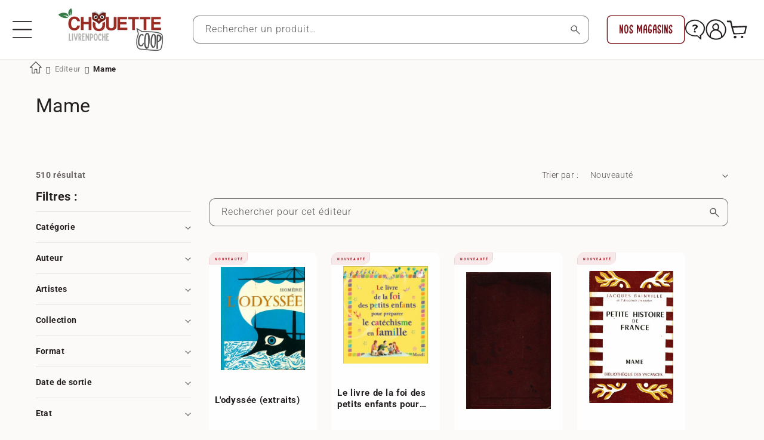

--- FILE ---
content_type: text/html; charset=utf-8
request_url: https://www.livrenpoche.com/a/achat/livre/editeur/554/%5B%5B%20paginate.next.url%20%7D%7D
body_size: 96064
content:
<!doctype html>
<html class="no-js" lang="fr">
  <head>
 
<meta charset="utf-8">
    <meta http-equiv="X-UA-Compatible" content="IE=edge">
    <meta name="viewport" content="width=device-width,initial-scale=1">
    <meta name="theme-color" content="">
    <link rel="canonical" href="https://www.livrenpoche.com/a/achat/livre/editeur/554/%5b%5b%20paginate.next.url%20%7d%7d"><link
        rel="icon"
        type="image/png"
        href="//www.livrenpoche.com/cdn/shop/files/CC_logo_format_carre_rouge.png?crop=center&height=32&v=1736241686&width=32"><link
        rel="preconnect"
        href="https://fonts.shopifycdn.com"
        crossorigin><title>
      Livrenpoche
</title>

    

    

<meta property="og:site_name" content="Livrenpoche">
<meta property="og:url" content="https://www.livrenpoche.com/a/achat/livre/editeur/554/%5b%5b%20paginate.next.url%20%7d%7d">
<meta property="og:title" content="Livrenpoche">
<meta property="og:type" content="website">
<meta property="og:description" content="Faites des économies tout en consommant autrement !
Découvrez notre large sélection de produits d’occasion : livres, CD, DVD, articles de puériculture à prix canon!
Livraison offerte dès 25€ en point relais.
Profitez d’un service de qualité, assuré par notre coopérative engagée dans l’insertion professionnelle."><meta property="og:image" content="http://www.livrenpoche.com/cdn/shop/files/ChouetteCoop_livrenpoche_663623a2-df13-40d6-92ac-eec3ed47ac94.png?v=1749804451">
  <meta property="og:image:secure_url" content="https://www.livrenpoche.com/cdn/shop/files/ChouetteCoop_livrenpoche_663623a2-df13-40d6-92ac-eec3ed47ac94.png?v=1749804451">
  <meta property="og:image:width" content="1068">
  <meta property="og:image:height" content="407"><meta name="twitter:card" content="summary_large_image">
<meta name="twitter:title" content="Livrenpoche">
<meta name="twitter:description" content="Faites des économies tout en consommant autrement !
Découvrez notre large sélection de produits d’occasion : livres, CD, DVD, articles de puériculture à prix canon!
Livraison offerte dès 25€ en point relais.
Profitez d’un service de qualité, assuré par notre coopérative engagée dans l’insertion professionnelle.">


    <script src="//www.livrenpoche.com/cdn/shop/t/16/assets/constants.js?v=58251544750838685771724424353" defer="defer"></script>
    <script src="//www.livrenpoche.com/cdn/shop/t/16/assets/pubsub.js?v=158357773527763999511724424353" defer="defer"></script>
    <script src="//www.livrenpoche.com/cdn/shop/t/16/assets/global.js?v=64790397923006515221732793932" defer="defer"></script><script src="//www.livrenpoche.com/cdn/shop/t/16/assets/animations.js?v=88693664871331136111724424353" defer="defer"></script><!-- for BING -->
    <script>(function(w,d,t,r,u){var f,n,i;w[u]=w[u]||[],f=function(){var o={ti:"5217179", tm:"shpfy_ui", enableAutoSpaTracking: true};o.q=w[u],w[u]=new UET(o),w[u].push("pageLoad")},n=d.createElement(t),n.src=r,n.async=1,n.onload=n.onreadystatechange=function(){var s=this.readyState;s&&s!=="loaded"&&s!=="complete"||(f(),n.onload=n.onreadystatechange=null)},i=d.getElementsByTagName(t)[0],i.parentNode.insertBefore(n,i)})(window,document,"script","//bat.bing.com/bat.js","uetq");</script>
    
    <script>window.performance && window.performance.mark && window.performance.mark('shopify.content_for_header.start');</script><meta id="shopify-digital-wallet" name="shopify-digital-wallet" content="/51759153314/digital_wallets/dialog">
<meta name="shopify-checkout-api-token" content="a8ca608d70e4a6ed9cb4dd14c9035ff6">
<meta id="in-context-paypal-metadata" data-shop-id="51759153314" data-venmo-supported="false" data-environment="production" data-locale="fr_FR" data-paypal-v4="true" data-currency="EUR">
<link rel="alternate" hreflang="x-default" href="https://www.livrenpoche.com/a/achat/livre/editeur/554/%5b%5b%20paginate.next.url%20%7d%7d">
<link rel="alternate" hreflang="fr-BE" href="https://www.livrenpoche.com/fr-be/a/achat/livre/editeur/554/%5b%5b%20paginate.next.url%20%7d%7d">
<link rel="alternate" hreflang="fr-FR" href="https://www.livrenpoche.com/a/achat/livre/editeur/554/%5b%5b%20paginate.next.url%20%7d%7d">
<script async="async" src="/checkouts/internal/preloads.js?locale=fr-FR"></script>
<link rel="preconnect" href="https://shop.app" crossorigin="anonymous">
<script async="async" src="https://shop.app/checkouts/internal/preloads.js?locale=fr-FR&shop_id=51759153314" crossorigin="anonymous"></script>
<script id="apple-pay-shop-capabilities" type="application/json">{"shopId":51759153314,"countryCode":"FR","currencyCode":"EUR","merchantCapabilities":["supports3DS"],"merchantId":"gid:\/\/shopify\/Shop\/51759153314","merchantName":"Livrenpoche","requiredBillingContactFields":["postalAddress","email","phone"],"requiredShippingContactFields":["postalAddress","email","phone"],"shippingType":"shipping","supportedNetworks":["visa","masterCard","amex","maestro"],"total":{"type":"pending","label":"Livrenpoche","amount":"1.00"},"shopifyPaymentsEnabled":true,"supportsSubscriptions":true}</script>
<script id="shopify-features" type="application/json">{"accessToken":"a8ca608d70e4a6ed9cb4dd14c9035ff6","betas":["rich-media-storefront-analytics"],"domain":"www.livrenpoche.com","predictiveSearch":true,"shopId":51759153314,"locale":"fr"}</script>
<script>var Shopify = Shopify || {};
Shopify.shop = "myperles56.myshopify.com";
Shopify.locale = "fr";
Shopify.currency = {"active":"EUR","rate":"1.0"};
Shopify.country = "FR";
Shopify.theme = {"name":"shopifytheme\/main","id":165719933254,"schema_name":"Dawn","schema_version":"11.0.0","theme_store_id":null,"role":"main"};
Shopify.theme.handle = "null";
Shopify.theme.style = {"id":null,"handle":null};
Shopify.cdnHost = "www.livrenpoche.com/cdn";
Shopify.routes = Shopify.routes || {};
Shopify.routes.root = "/";</script>
<script type="module">!function(o){(o.Shopify=o.Shopify||{}).modules=!0}(window);</script>
<script>!function(o){function n(){var o=[];function n(){o.push(Array.prototype.slice.apply(arguments))}return n.q=o,n}var t=o.Shopify=o.Shopify||{};t.loadFeatures=n(),t.autoloadFeatures=n()}(window);</script>
<script>
  window.ShopifyPay = window.ShopifyPay || {};
  window.ShopifyPay.apiHost = "shop.app\/pay";
  window.ShopifyPay.redirectState = null;
</script>
<script defer="defer" async type="module" src="//www.livrenpoche.com/cdn/shopifycloud/shop-js/modules/v2/client.init-shop-cart-sync_BcDpqI9l.fr.esm.js"></script>
<script defer="defer" async type="module" src="//www.livrenpoche.com/cdn/shopifycloud/shop-js/modules/v2/chunk.common_a1Rf5Dlz.esm.js"></script>
<script defer="defer" async type="module" src="//www.livrenpoche.com/cdn/shopifycloud/shop-js/modules/v2/chunk.modal_Djra7sW9.esm.js"></script>
<script type="module">
  await import("//www.livrenpoche.com/cdn/shopifycloud/shop-js/modules/v2/client.init-shop-cart-sync_BcDpqI9l.fr.esm.js");
await import("//www.livrenpoche.com/cdn/shopifycloud/shop-js/modules/v2/chunk.common_a1Rf5Dlz.esm.js");
await import("//www.livrenpoche.com/cdn/shopifycloud/shop-js/modules/v2/chunk.modal_Djra7sW9.esm.js");

  window.Shopify.SignInWithShop?.initShopCartSync?.({"fedCMEnabled":true,"windoidEnabled":true});

</script>
<script>
  window.Shopify = window.Shopify || {};
  if (!window.Shopify.featureAssets) window.Shopify.featureAssets = {};
  window.Shopify.featureAssets['shop-js'] = {"shop-cart-sync":["modules/v2/client.shop-cart-sync_BLrx53Hf.fr.esm.js","modules/v2/chunk.common_a1Rf5Dlz.esm.js","modules/v2/chunk.modal_Djra7sW9.esm.js"],"init-fed-cm":["modules/v2/client.init-fed-cm_C8SUwJ8U.fr.esm.js","modules/v2/chunk.common_a1Rf5Dlz.esm.js","modules/v2/chunk.modal_Djra7sW9.esm.js"],"shop-cash-offers":["modules/v2/client.shop-cash-offers_BBp_MjBM.fr.esm.js","modules/v2/chunk.common_a1Rf5Dlz.esm.js","modules/v2/chunk.modal_Djra7sW9.esm.js"],"shop-login-button":["modules/v2/client.shop-login-button_Dw6kG_iO.fr.esm.js","modules/v2/chunk.common_a1Rf5Dlz.esm.js","modules/v2/chunk.modal_Djra7sW9.esm.js"],"pay-button":["modules/v2/client.pay-button_BJDaAh68.fr.esm.js","modules/v2/chunk.common_a1Rf5Dlz.esm.js","modules/v2/chunk.modal_Djra7sW9.esm.js"],"shop-button":["modules/v2/client.shop-button_DBWL94V3.fr.esm.js","modules/v2/chunk.common_a1Rf5Dlz.esm.js","modules/v2/chunk.modal_Djra7sW9.esm.js"],"avatar":["modules/v2/client.avatar_BTnouDA3.fr.esm.js"],"init-windoid":["modules/v2/client.init-windoid_77FSIiws.fr.esm.js","modules/v2/chunk.common_a1Rf5Dlz.esm.js","modules/v2/chunk.modal_Djra7sW9.esm.js"],"init-shop-for-new-customer-accounts":["modules/v2/client.init-shop-for-new-customer-accounts_QoC3RJm9.fr.esm.js","modules/v2/client.shop-login-button_Dw6kG_iO.fr.esm.js","modules/v2/chunk.common_a1Rf5Dlz.esm.js","modules/v2/chunk.modal_Djra7sW9.esm.js"],"init-shop-email-lookup-coordinator":["modules/v2/client.init-shop-email-lookup-coordinator_D4ioGzPw.fr.esm.js","modules/v2/chunk.common_a1Rf5Dlz.esm.js","modules/v2/chunk.modal_Djra7sW9.esm.js"],"init-shop-cart-sync":["modules/v2/client.init-shop-cart-sync_BcDpqI9l.fr.esm.js","modules/v2/chunk.common_a1Rf5Dlz.esm.js","modules/v2/chunk.modal_Djra7sW9.esm.js"],"shop-toast-manager":["modules/v2/client.shop-toast-manager_B-eIbpHW.fr.esm.js","modules/v2/chunk.common_a1Rf5Dlz.esm.js","modules/v2/chunk.modal_Djra7sW9.esm.js"],"init-customer-accounts":["modules/v2/client.init-customer-accounts_BcBSUbIK.fr.esm.js","modules/v2/client.shop-login-button_Dw6kG_iO.fr.esm.js","modules/v2/chunk.common_a1Rf5Dlz.esm.js","modules/v2/chunk.modal_Djra7sW9.esm.js"],"init-customer-accounts-sign-up":["modules/v2/client.init-customer-accounts-sign-up_DvG__VHD.fr.esm.js","modules/v2/client.shop-login-button_Dw6kG_iO.fr.esm.js","modules/v2/chunk.common_a1Rf5Dlz.esm.js","modules/v2/chunk.modal_Djra7sW9.esm.js"],"shop-follow-button":["modules/v2/client.shop-follow-button_Dnx6fDH9.fr.esm.js","modules/v2/chunk.common_a1Rf5Dlz.esm.js","modules/v2/chunk.modal_Djra7sW9.esm.js"],"checkout-modal":["modules/v2/client.checkout-modal_BDH3MUqJ.fr.esm.js","modules/v2/chunk.common_a1Rf5Dlz.esm.js","modules/v2/chunk.modal_Djra7sW9.esm.js"],"shop-login":["modules/v2/client.shop-login_CV9Paj8R.fr.esm.js","modules/v2/chunk.common_a1Rf5Dlz.esm.js","modules/v2/chunk.modal_Djra7sW9.esm.js"],"lead-capture":["modules/v2/client.lead-capture_DGQOTB4e.fr.esm.js","modules/v2/chunk.common_a1Rf5Dlz.esm.js","modules/v2/chunk.modal_Djra7sW9.esm.js"],"payment-terms":["modules/v2/client.payment-terms_BQYK7nq4.fr.esm.js","modules/v2/chunk.common_a1Rf5Dlz.esm.js","modules/v2/chunk.modal_Djra7sW9.esm.js"]};
</script>
<script>(function() {
  var isLoaded = false;
  function asyncLoad() {
    if (isLoaded) return;
    isLoaded = true;
    var urls = ["\/\/cdn.shopify.com\/proxy\/d4d5c418408a8e45928aaf202a12f646750cdeb3036b7de14ed65ffe4dc36ae1\/api.goaffpro.com\/loader.js?shop=myperles56.myshopify.com\u0026sp-cache-control=cHVibGljLCBtYXgtYWdlPTkwMA","https:\/\/shipping-bar.conversionbear.com\/script?app=shipping_bar\u0026shop=myperles56.myshopify.com"];
    for (var i = 0; i < urls.length; i++) {
      var s = document.createElement('script');
      s.type = 'text/javascript';
      s.async = true;
      s.src = urls[i];
      var x = document.getElementsByTagName('script')[0];
      x.parentNode.insertBefore(s, x);
    }
  };
  if(window.attachEvent) {
    window.attachEvent('onload', asyncLoad);
  } else {
    window.addEventListener('load', asyncLoad, false);
  }
})();</script>
<script id="__st">var __st={"a":51759153314,"offset":3600,"reqid":"eef82de0-f408-45d5-8373-81c1dc3c6b7a-1769425355","pageurl":"www.livrenpoche.com\/a\/achat\/livre\/editeur\/554\/%5B%5B%20paginate.next.url%20%7D%7D","u":"75e25b7f4807"};</script>
<script>window.ShopifyPaypalV4VisibilityTracking = true;</script>
<script id="captcha-bootstrap">!function(){'use strict';const t='contact',e='account',n='new_comment',o=[[t,t],['blogs',n],['comments',n],[t,'customer']],c=[[e,'customer_login'],[e,'guest_login'],[e,'recover_customer_password'],[e,'create_customer']],r=t=>t.map((([t,e])=>`form[action*='/${t}']:not([data-nocaptcha='true']) input[name='form_type'][value='${e}']`)).join(','),a=t=>()=>t?[...document.querySelectorAll(t)].map((t=>t.form)):[];function s(){const t=[...o],e=r(t);return a(e)}const i='password',u='form_key',d=['recaptcha-v3-token','g-recaptcha-response','h-captcha-response',i],f=()=>{try{return window.sessionStorage}catch{return}},m='__shopify_v',_=t=>t.elements[u];function p(t,e,n=!1){try{const o=window.sessionStorage,c=JSON.parse(o.getItem(e)),{data:r}=function(t){const{data:e,action:n}=t;return t[m]||n?{data:e,action:n}:{data:t,action:n}}(c);for(const[e,n]of Object.entries(r))t.elements[e]&&(t.elements[e].value=n);n&&o.removeItem(e)}catch(o){console.error('form repopulation failed',{error:o})}}const l='form_type',E='cptcha';function T(t){t.dataset[E]=!0}const w=window,h=w.document,L='Shopify',v='ce_forms',y='captcha';let A=!1;((t,e)=>{const n=(g='f06e6c50-85a8-45c8-87d0-21a2b65856fe',I='https://cdn.shopify.com/shopifycloud/storefront-forms-hcaptcha/ce_storefront_forms_captcha_hcaptcha.v1.5.2.iife.js',D={infoText:'Protégé par hCaptcha',privacyText:'Confidentialité',termsText:'Conditions'},(t,e,n)=>{const o=w[L][v],c=o.bindForm;if(c)return c(t,g,e,D).then(n);var r;o.q.push([[t,g,e,D],n]),r=I,A||(h.body.append(Object.assign(h.createElement('script'),{id:'captcha-provider',async:!0,src:r})),A=!0)});var g,I,D;w[L]=w[L]||{},w[L][v]=w[L][v]||{},w[L][v].q=[],w[L][y]=w[L][y]||{},w[L][y].protect=function(t,e){n(t,void 0,e),T(t)},Object.freeze(w[L][y]),function(t,e,n,w,h,L){const[v,y,A,g]=function(t,e,n){const i=e?o:[],u=t?c:[],d=[...i,...u],f=r(d),m=r(i),_=r(d.filter((([t,e])=>n.includes(e))));return[a(f),a(m),a(_),s()]}(w,h,L),I=t=>{const e=t.target;return e instanceof HTMLFormElement?e:e&&e.form},D=t=>v().includes(t);t.addEventListener('submit',(t=>{const e=I(t);if(!e)return;const n=D(e)&&!e.dataset.hcaptchaBound&&!e.dataset.recaptchaBound,o=_(e),c=g().includes(e)&&(!o||!o.value);(n||c)&&t.preventDefault(),c&&!n&&(function(t){try{if(!f())return;!function(t){const e=f();if(!e)return;const n=_(t);if(!n)return;const o=n.value;o&&e.removeItem(o)}(t);const e=Array.from(Array(32),(()=>Math.random().toString(36)[2])).join('');!function(t,e){_(t)||t.append(Object.assign(document.createElement('input'),{type:'hidden',name:u})),t.elements[u].value=e}(t,e),function(t,e){const n=f();if(!n)return;const o=[...t.querySelectorAll(`input[type='${i}']`)].map((({name:t})=>t)),c=[...d,...o],r={};for(const[a,s]of new FormData(t).entries())c.includes(a)||(r[a]=s);n.setItem(e,JSON.stringify({[m]:1,action:t.action,data:r}))}(t,e)}catch(e){console.error('failed to persist form',e)}}(e),e.submit())}));const S=(t,e)=>{t&&!t.dataset[E]&&(n(t,e.some((e=>e===t))),T(t))};for(const o of['focusin','change'])t.addEventListener(o,(t=>{const e=I(t);D(e)&&S(e,y())}));const B=e.get('form_key'),M=e.get(l),P=B&&M;t.addEventListener('DOMContentLoaded',(()=>{const t=y();if(P)for(const e of t)e.elements[l].value===M&&p(e,B);[...new Set([...A(),...v().filter((t=>'true'===t.dataset.shopifyCaptcha))])].forEach((e=>S(e,t)))}))}(h,new URLSearchParams(w.location.search),n,t,e,['guest_login'])})(!0,!0)}();</script>
<script integrity="sha256-4kQ18oKyAcykRKYeNunJcIwy7WH5gtpwJnB7kiuLZ1E=" data-source-attribution="shopify.loadfeatures" defer="defer" src="//www.livrenpoche.com/cdn/shopifycloud/storefront/assets/storefront/load_feature-a0a9edcb.js" crossorigin="anonymous"></script>
<script crossorigin="anonymous" defer="defer" src="//www.livrenpoche.com/cdn/shopifycloud/storefront/assets/shopify_pay/storefront-65b4c6d7.js?v=20250812"></script>
<script data-source-attribution="shopify.dynamic_checkout.dynamic.init">var Shopify=Shopify||{};Shopify.PaymentButton=Shopify.PaymentButton||{isStorefrontPortableWallets:!0,init:function(){window.Shopify.PaymentButton.init=function(){};var t=document.createElement("script");t.src="https://www.livrenpoche.com/cdn/shopifycloud/portable-wallets/latest/portable-wallets.fr.js",t.type="module",document.head.appendChild(t)}};
</script>
<script data-source-attribution="shopify.dynamic_checkout.buyer_consent">
  function portableWalletsHideBuyerConsent(e){var t=document.getElementById("shopify-buyer-consent"),n=document.getElementById("shopify-subscription-policy-button");t&&n&&(t.classList.add("hidden"),t.setAttribute("aria-hidden","true"),n.removeEventListener("click",e))}function portableWalletsShowBuyerConsent(e){var t=document.getElementById("shopify-buyer-consent"),n=document.getElementById("shopify-subscription-policy-button");t&&n&&(t.classList.remove("hidden"),t.removeAttribute("aria-hidden"),n.addEventListener("click",e))}window.Shopify?.PaymentButton&&(window.Shopify.PaymentButton.hideBuyerConsent=portableWalletsHideBuyerConsent,window.Shopify.PaymentButton.showBuyerConsent=portableWalletsShowBuyerConsent);
</script>
<script data-source-attribution="shopify.dynamic_checkout.cart.bootstrap">document.addEventListener("DOMContentLoaded",(function(){function t(){return document.querySelector("shopify-accelerated-checkout-cart, shopify-accelerated-checkout")}if(t())Shopify.PaymentButton.init();else{new MutationObserver((function(e,n){t()&&(Shopify.PaymentButton.init(),n.disconnect())})).observe(document.body,{childList:!0,subtree:!0})}}));
</script>
<script id='scb4127' type='text/javascript' async='' src='https://www.livrenpoche.com/cdn/shopifycloud/privacy-banner/storefront-banner.js'></script><link id="shopify-accelerated-checkout-styles" rel="stylesheet" media="screen" href="https://www.livrenpoche.com/cdn/shopifycloud/portable-wallets/latest/accelerated-checkout-backwards-compat.css" crossorigin="anonymous">
<style id="shopify-accelerated-checkout-cart">
        #shopify-buyer-consent {
  margin-top: 1em;
  display: inline-block;
  width: 100%;
}

#shopify-buyer-consent.hidden {
  display: none;
}

#shopify-subscription-policy-button {
  background: none;
  border: none;
  padding: 0;
  text-decoration: underline;
  font-size: inherit;
  cursor: pointer;
}

#shopify-subscription-policy-button::before {
  box-shadow: none;
}

      </style>
<script id="sections-script" data-sections="header" defer="defer" src="//www.livrenpoche.com/cdn/shop/t/16/compiled_assets/scripts.js?v=272065"></script>
<script>window.performance && window.performance.mark && window.performance.mark('shopify.content_for_header.end');</script>

    <!-- for Breadcumb -->
    <link href="//code.ionicframework.com/ionicons/2.0.1/css/ionicons.min.css" rel="stylesheet" type="text/css" media="all" />
    <!-- end for Breadcumb -->

    <style data-shopify>
      @font-face {
          font-family: 'Limejuice';
          src: url('Limejuice.eot');
          src: url('Limejuice.eot?#iefix') format('embedded-opentype'),
              url('Limejuice.woff2') format('woff2'),
              url('Limejuice.woff') format('woff'),
              url('Limejuice.ttf') format('truetype'),
              url('Limejuice.svg#Limejuice') format('svg');
          font-weight: 500;
          font-style: normal;
          font-display: swap;
      }
      @font-face {
          font-family: 'LimejuiceThin';
          src: url('LimejuiceThin.eot');
          src: url('LimejuiceThin.eot?#iefix') format('embedded-opentype'),
              url('LimejuiceThin.woff2') format('woff2'),
              url('LimejuiceThin.woff') format('woff'),
              url('LimejuiceThin.ttf') format('truetype'),
              url('LimejuiceThin.svg#LimejuiceThin') format('svg');
          font-weight: 100;
          font-style: normal;
          font-display: swap;
      }
      
      @font-face {
  font-family: Roboto;
  font-weight: 300;
  font-style: normal;
  font-display: swap;
  src: url("//www.livrenpoche.com/cdn/fonts/roboto/roboto_n3.9ac06d5955eb603264929711f38e40623ddc14db.woff2") format("woff2"),
       url("//www.livrenpoche.com/cdn/fonts/roboto/roboto_n3.797df4bf78042ba6106158fcf6a8d0e116fbfdae.woff") format("woff");
}

      @font-face {
  font-family: Roboto;
  font-weight: 700;
  font-style: normal;
  font-display: swap;
  src: url("//www.livrenpoche.com/cdn/fonts/roboto/roboto_n7.f38007a10afbbde8976c4056bfe890710d51dec2.woff2") format("woff2"),
       url("//www.livrenpoche.com/cdn/fonts/roboto/roboto_n7.94bfdd3e80c7be00e128703d245c207769d763f9.woff") format("woff");
}

      @font-face {
  font-family: Roboto;
  font-weight: 300;
  font-style: italic;
  font-display: swap;
  src: url("//www.livrenpoche.com/cdn/fonts/roboto/roboto_i3.7ba64865c0576ce320cbaa5e1e04a91d9daa2d3a.woff2") format("woff2"),
       url("//www.livrenpoche.com/cdn/fonts/roboto/roboto_i3.d974836b0cbb56a5fb4f6622c83b31968fe4c5d0.woff") format("woff");
}

      @font-face {
  font-family: Roboto;
  font-weight: 700;
  font-style: italic;
  font-display: swap;
  src: url("//www.livrenpoche.com/cdn/fonts/roboto/roboto_i7.7ccaf9410746f2c53340607c42c43f90a9005937.woff2") format("woff2"),
       url("//www.livrenpoche.com/cdn/fonts/roboto/roboto_i7.49ec21cdd7148292bffea74c62c0df6e93551516.woff") format("woff");
}

      @font-face {
  font-family: Roboto;
  font-weight: 400;
  font-style: normal;
  font-display: swap;
  src: url("//www.livrenpoche.com/cdn/fonts/roboto/roboto_n4.2019d890f07b1852f56ce63ba45b2db45d852cba.woff2") format("woff2"),
       url("//www.livrenpoche.com/cdn/fonts/roboto/roboto_n4.238690e0007583582327135619c5f7971652fa9d.woff") format("woff");
}

      @font-face {
  font-family: "Roboto Condensed";
  font-weight: 700;
  font-style: normal;
  font-display: swap;
  src: url("//www.livrenpoche.com/cdn/fonts/roboto_condensed/robotocondensed_n7.0c73a613503672be244d2f29ab6ddd3fc3cc69ae.woff2") format("woff2"),
       url("//www.livrenpoche.com/cdn/fonts/roboto_condensed/robotocondensed_n7.ef6ece86ba55f49c27c4904a493c283a40f3a66e.woff") format("woff");
}


      
        :root,
      .color-background-1 {   
          --color-background: 252,249,249;
      
        --gradient-background: #fcf9f9;
      
        --color-foreground: 35,31,32;   
        --color-shadow: 35,31,32;   
        --color-button: 171,31,40;   
        --color-button-text: 255,255,255;   
        --color-secondary-button: 252,249,249;   
        --color-secondary-button-text: 171,31,40;   
        --color-link: 171,31,40;   
        --color-badge-foreground: 35,31,32;   
        --color-badge-background: 252,249,249;   
        --color-badge-border: 35,31,32;   
        --payment-terms-background-color: rgb(252 249 249);   
      }
    
        
      .color-background-2 {   
          --color-background: 252,249,249;
      
        --gradient-background: #fcf9f9;
      
        --color-foreground: 35,31,32;   
        --color-shadow: 35,31,32;   
        --color-button: 121,15,22;   
        --color-button-text: 255,255,255;   
        --color-secondary-button: 252,249,249;   
        --color-secondary-button-text: 35,31,32;   
        --color-link: 35,31,32;   
        --color-badge-foreground: 35,31,32;   
        --color-badge-background: 252,249,249;   
        --color-badge-border: 35,31,32;   
        --payment-terms-background-color: rgb(252 249 249);   
      }
    
        
      .color-inverse {   
          --color-background: 35,31,32;
      
        --gradient-background: #231f20;
      
        --color-foreground: 255,255,255;   
        --color-shadow: 35,31,32;   
        --color-button: 255,255,255;   
        --color-button-text: 35,31,32;   
        --color-secondary-button: 35,31,32;   
        --color-secondary-button-text: 255,255,255;   
        --color-link: 255,255,255;   
        --color-badge-foreground: 255,255,255;   
        --color-badge-background: 35,31,32;   
        --color-badge-border: 255,255,255;   
        --payment-terms-background-color: rgb(35 31 32);   
      }
    
        
      .color-accent-1 {   
          --color-background: 255,255,255;
      
        --gradient-background: #ffffff;
      
        --color-foreground: 35,31,32;   
        --color-shadow: 35,31,32;   
        --color-button: 121,15,22;   
        --color-button-text: 255,255,255;   
        --color-secondary-button: 255,255,255;   
        --color-secondary-button-text: 121,15,22;   
        --color-link: 121,15,22;   
        --color-badge-foreground: 35,31,32;   
        --color-badge-background: 255,255,255;   
        --color-badge-border: 35,31,32;   
        --payment-terms-background-color: rgb(255 255 255);   
      }
    
        
      .color-accent-2 {   
          --color-background: 247,233,234;
      
        --gradient-background: #f7e9ea;
      
        --color-foreground: 171,31,40;   
        --color-shadow: 35,31,32;   
        --color-button: 171,31,40;   
        --color-button-text: 255,255,255;   
        --color-secondary-button: 247,233,234;   
        --color-secondary-button-text: 171,31,40;   
        --color-link: 171,31,40;   
        --color-badge-foreground: 171,31,40;   
        --color-badge-background: 247,233,234;   
        --color-badge-border: 171,31,40;   
        --payment-terms-background-color: rgb(247 233 234);   
      }
    
        
      .color-scheme-ca728da0-e701-4bf0-8ea0-d60a83d80522 {   
          --color-background: 121,15,22;
      
        --gradient-background: #790f16;
      
        --color-foreground: 255,255,255;   
        --color-shadow: 35,31,32;   
        --color-button: 255,255,255;   
        --color-button-text: 121,15,22;   
        --color-secondary-button: 121,15,22;   
        --color-secondary-button-text: 255,255,255;   
        --color-link: 255,255,255;   
        --color-badge-foreground: 255,255,255;   
        --color-badge-background: 121,15,22;   
        --color-badge-border: 255,255,255;   
        --payment-terms-background-color: rgb(121 15 22);   
      }
    
        
      .color-scheme-7df0eec9-6233-416a-bf52-0ff8ebf1243f {   
          --color-background: 255,255,255;
      
        --gradient-background: #ffffff;
      
        --color-foreground: 35,31,32;   
        --color-shadow: 35,31,32;   
        --color-button: 0,130,80;   
        --color-button-text: 255,255,255;   
        --color-secondary-button: 255,255,255;   
        --color-secondary-button-text: 121,15,22;   
        --color-link: 121,15,22;   
        --color-badge-foreground: 35,31,32;   
        --color-badge-background: 255,255,255;   
        --color-badge-border: 35,31,32;   
        --payment-terms-background-color: rgb(255 255 255);   
      }
    
        
      .color-scheme-2720b6af-80ee-4bb1-bb45-eb88f2ff0f17 {   
          --color-background: 0,130,80;
      
        --gradient-background: #008250;
      
        --color-foreground: 255,255,255;   
        --color-shadow: 35,31,32;   
        --color-button: 0,130,80;   
        --color-button-text: 255,255,255;   
        --color-secondary-button: 0,130,80;   
        --color-secondary-button-text: 255,255,255;   
        --color-link: 255,255,255;   
        --color-badge-foreground: 255,255,255;   
        --color-badge-background: 0,130,80;   
        --color-badge-border: 255,255,255;   
        --payment-terms-background-color: rgb(0 130 80);   
      }
    

    body, .color-background-1, .color-background-2, .color-inverse, .color-accent-1, .color-accent-2, .color-scheme-ca728da0-e701-4bf0-8ea0-d60a83d80522, .color-scheme-7df0eec9-6233-416a-bf52-0ff8ebf1243f, .color-scheme-2720b6af-80ee-4bb1-bb45-eb88f2ff0f17 {   
        color: rgba(var(--color-foreground), 0.75);
        background-color: rgb(var(--color-background));
      }

      :root {
        --font-custom-family: "Roboto Condensed", sans-serif;   
        --font-custom-style: normal;   
        --font-custom-weight: 700;
        
        --font-body-family: Roboto, sans-serif;   
        --font-body-style: normal;   
        --font-body-weight: 300;   
        --font-body-weight-bold: 600;   

        --font-heading-family: Roboto, sans-serif;   
        --font-heading-style: normal;   
        --font-heading-weight: 400;   

        --font-body-scale: 1.0;   
        --font-heading-scale: 1.0;
        --font-custom-scale: 1.0; 

        --media-padding: px;   
        --media-border-opacity: 0.05;   
        --media-border-width: 1px;   
        --media-radius: 10px;   
        --media-shadow-opacity: 0.0;   
        --media-shadow-horizontal-offset: 0px;   
        --media-shadow-vertical-offset: 4px;   
        --media-shadow-blur-radius: 5px;   
        --media-shadow-visible:
    0;   

        --page-width: 140rem;   
        --page-width-margin:
    0rem;   

        --product-card-image-padding: 2.0rem;   
        --product-card-corner-radius: 1.0rem;   
        --product-card-text-alignment: left;   
        --product-card-border-width: 0.0rem;   
        --product-card-border-opacity: 0.1;   
        --product-card-shadow-opacity: 0.0;   
        --product-card-shadow-visible:
    0;   
        --product-card-shadow-horizontal-offset: 0.0rem;   
        --product-card-shadow-vertical-offset: 0.4rem;   
        --product-card-shadow-blur-radius: 0.5rem;   

        --collection-card-image-padding: 0.0rem;   
        --collection-card-corner-radius: 1.0rem;   
        --collection-card-text-alignment: left;   
        --collection-card-border-width: 0.0rem;   
        --collection-card-border-opacity: 0.1;   
        --collection-card-shadow-opacity: 0.0;   
        --collection-card-shadow-visible:
    0;   
        --collection-card-shadow-horizontal-offset: 0.0rem;   
        --collection-card-shadow-vertical-offset: 0.4rem;   
        --collection-card-shadow-blur-radius: 0.5rem;   

        --blog-card-image-padding: 0.0rem;   
        --blog-card-corner-radius: 1.0rem;   
        --blog-card-text-alignment: left;   
        --blog-card-border-width: 0.0rem;   
        --blog-card-border-opacity: 0.1;   
        --blog-card-shadow-opacity: 0.0;   
        --blog-card-shadow-visible:
    0;   
        --blog-card-shadow-horizontal-offset: 0.0rem;   
        --blog-card-shadow-vertical-offset: 0.4rem;   
        --blog-card-shadow-blur-radius: 0.5rem;   

        --badge-corner-radius: 0.4rem;   

        --popup-border-width: 1px;   
        --popup-border-opacity: 0.1;   
        --popup-corner-radius: 10px;   
        --popup-shadow-opacity: 0.05;   
        --popup-shadow-horizontal-offset: 0px;   
        --popup-shadow-vertical-offset: 4px;   
        --popup-shadow-blur-radius: 5px;   

        --drawer-border-width: 1px;   
        --drawer-border-opacity: 0.1;   
        --drawer-shadow-opacity: 0.0;   
        --drawer-shadow-horizontal-offset: 0px;   
        --drawer-shadow-vertical-offset: 4px;   
        --drawer-shadow-blur-radius: 5px;   

        --spacing-sections-desktop: 0px;   
        --spacing-sections-mobile:
    
      0
    px;   

        --grid-desktop-vertical-spacing: 24px;   
        --grid-desktop-horizontal-spacing: 24px;   
        --grid-mobile-vertical-spacing: 12px;   
        --grid-mobile-horizontal-spacing: 12px;   

        --text-boxes-border-opacity: 0.1;   
        --text-boxes-border-width: 0px;   
        --text-boxes-radius: 10px;   
        --text-boxes-shadow-opacity: 0.0;   
        --text-boxes-shadow-visible:
    0;   
        --text-boxes-shadow-horizontal-offset: 0px;   
        --text-boxes-shadow-vertical-offset: 4px;   
        --text-boxes-shadow-blur-radius: 5px;   

        --buttons-radius: 6px;   
        --buttons-radius-outset:
    
      7px;   
        --buttons-border-width:
    
      1px;   
        --buttons-border-opacity: 1.0;   
        --buttons-shadow-opacity: 0.0;   
        --buttons-shadow-visible:
    0;   
        --buttons-shadow-horizontal-offset: 0px;   
        --buttons-shadow-vertical-offset: 4px;   
        --buttons-shadow-blur-radius: 5px;   
        --buttons-border-offset:
    0.3px;   

        --inputs-radius: 10px;   
        --inputs-border-width: 1px;   
        --inputs-border-opacity: 0.55;   
        --inputs-shadow-opacity: 0.0;   
        --inputs-shadow-horizontal-offset: 0px;   
        --inputs-margin-offset:
    0px;   
        --inputs-shadow-vertical-offset: 4px;   
        --inputs-shadow-blur-radius: 5px;   
        --inputs-radius-outset:
    
      11px;   

        --variant-pills-radius: 6px;   
        --variant-pills-border-width: 2px;   
        --variant-pills-border-opacity: 1.0;   
        --variant-pills-shadow-opacity: 0.0;   
        --variant-pills-shadow-horizontal-offset: 0px;   
        --variant-pills-shadow-vertical-offset: 4px;   
        --variant-pills-shadow-blur-radius: 5px;   
      }
      
      @font-face {
        font-family: 'Limejuice';
        src: url(//www.livrenpoche.com/cdn/shop/t/16/assets/Limejuice.woff2?v=8641328532620309531724424359) format('woff2'),
            url(//www.livrenpoche.com/cdn/shop/t/16/assets/Limejuice.woff?v=153024603885155214731724424355) format('woff');
        font-weight: 500;
        font-style: normal;
        font-display: swap;
      }
      @font-face {
        font-family: 'LimejuiceThin';
        src: url(//www.livrenpoche.com/cdn/shop/t/16/assets/LimejuiceThin.woff2?v=34365900083798117111724424355) format('woff2'),
            url(//www.livrenpoche.com/cdn/shop/t/16/assets/LimejuiceThin.woff?v=3946798566440969571724424354) format('woff');
        font-weight: 100;
        font-style: normal;
        font-display: swap;
      }
      /*
      @font-face {
        font-family: 'Limejuice';
        src: url('Limejuice.woff2') format('woff2'),
            url('Limejuice.woff') format('woff');
        font-weight: 500;
        font-style: normal;
        font-display: swap;
      }

      @font-face {
        font-family: 'LimejuiceThin';
        src: url('LimejuiceThin.woff2') format('woff2'),
            url('LimejuiceThin.woff') format('woff');
        font-weight: 100;
        font-style: normal;
        font-display: swap;
      }
      */
      .banner__heading {
        font-family: var(--font-custom-family);
      }

      *,
      *::before,
      *::after {
        box-sizing: inherit;
      }

      html {
        box-sizing: border-box;
        font-size: calc(var(--font-body-scale) * 62.5%);
        height: 100%;
      }

      body {
        display: grid;
        grid-template-rows: auto auto 1fr auto;
        grid-template-columns: 100%;
        min-height: 100%;
        margin: 0;
        font-size: 1.5rem;
        letter-spacing: 0.06rem;
        line-height: calc(1 + 0.8 / var(--font-body-scale));
        font-family: var(--font-body-family);
        font-style: var(--font-body-style);
        font-weight: var(--font-body-weight);
      }

      @media screen and (min-width: 750px) {
        body {
          font-size: 1.6rem;
        }
      }
  </style>

  <link href="//www.livrenpoche.com/cdn/shop/t/16/assets/base.css?v=54992893283450085461767624196" rel="stylesheet" type="text/css" media="all" />

  <link href="//www.livrenpoche.com/cdn/shop/t/16/assets/component-menu-drawer.css?v=126144173183200550721724424356" rel="stylesheet" type="text/css" media="all" />
  <noscript><link href="//www.livrenpoche.com/cdn/shop/t/16/assets/component-menu-drawer.css?v=126144173183200550721724424356" rel="stylesheet" type="text/css" media="all" /></noscript><link
      rel="preload"
      as="font"
      href="//www.livrenpoche.com/cdn/fonts/roboto/roboto_n3.9ac06d5955eb603264929711f38e40623ddc14db.woff2"
      type="font/woff2"
      crossorigin><link
      rel="preload"
      as="font"
      href="//www.livrenpoche.com/cdn/fonts/roboto/roboto_n4.2019d890f07b1852f56ce63ba45b2db45d852cba.woff2"
      type="font/woff2"
      crossorigin><link
      rel="preload"
      as="font"
      href="//www.livrenpoche.com/cdn/fonts/roboto_condensed/robotocondensed_n7.0c73a613503672be244d2f29ab6ddd3fc3cc69ae.woff2"
      type="font/woff2"
      crossorigin><link href="//www.livrenpoche.com/cdn/shop/t/16/assets/component-localization-form.css?v=143319823105703127341724424360" rel="stylesheet" type="text/css" media="all" />
    <script src="//www.livrenpoche.com/cdn/shop/t/16/assets/localization-form.js?v=161644695336821385561724424356" defer="defer"></script><link
      rel="stylesheet"
      href="//www.livrenpoche.com/cdn/shop/t/16/assets/component-predictive-search.css?v=139516108853773653691724424354"
      media="print"
      onload="this.media='all'">
    <link
      rel="stylesheet"
      href="//www.livrenpoche.com/cdn/shop/t/16/assets/moteur-bh-component-predictive-search.css?v=179784396558254248461724424355"
      media="print"
      onload="this.media='all'"><script>
      document.documentElement.className = document.documentElement.className.replace('no-js', 'js');
      if (Shopify.designMode) {
        document.documentElement.classList.add('shopify-design-mode');
      }
  </script>

<!-- BEGIN app block: shopify://apps/dr-stacked-discounts/blocks/instant-load/f428e1ae-8a34-4767-8189-f8339f3ab12b --><!-- For self-installation -->
<script>(() => {const installerKey = 'docapp-discount-auto-install'; const urlParams = new URLSearchParams(window.location.search); if (urlParams.get(installerKey)) {window.sessionStorage.setItem(installerKey, JSON.stringify({integrationId: urlParams.get('docapp-integration-id'), divClass: urlParams.get('docapp-install-class'), check: urlParams.get('docapp-check')}));}})();</script>
<script>(() => {const previewKey = 'docapp-discount-test'; const urlParams = new URLSearchParams(window.location.search); if (urlParams.get(previewKey)) {window.sessionStorage.setItem(previewKey, JSON.stringify({active: true, integrationId: urlParams.get('docapp-discount-inst-test')}));}})();</script>
<script>window.discountOnCartProAppBlock = true;</script>

<!-- App speed-up -->
<script id="docapp-discount-speedup">
    (() => { if (window.discountOnCartProAppLoaded) return; let script = document.createElement('script'); script.src = "https://d9fvwtvqz2fm1.cloudfront.net/shop/js/discount-on-cart-pro.min.js?shop=myperles56.myshopify.com"; document.getElementById('docapp-discount-speedup').after(script); })();
</script>


<!-- END app block --><!-- BEGIN app block: shopify://apps/rt-google-fonts-custom-fonts/blocks/app-embed/2caf2c68-0038-455e-b0b9-066a7c2ad923 --><link rel="preload" as="font" href="https://cdn.shopify.com/s/files/1/0517/5915/3314/files/Limejuice_1ce210f4-b828-4b1d-b3b1-5de4571f43b5.ttf?v=1726216343" type="font/ttf" crossorigin><link rel="preload" as="font" href="https://cdn.shopify.com/s/files/1/0517/5915/3314/files/Limejuice_fab3209e-80d9-4c85-a351-c288449767dd.ttf?v=1726216348" type="font/ttf" crossorigin><style id="rafp-stylesheet">@font-face{
            font-family:"Font-1701164500769";
            src:url("https:\/\/cdn.shopify.com\/s\/files\/1\/0517\/5915\/3314\/files\/Limejuice_1ce210f4-b828-4b1d-b3b1-5de4571f43b5.ttf?v=1726216343");
            font-display:swap;
          }.button,.button-label,.shopify-challenge__button,.customer button,.h1 {font-family:"Font-1701164500769";font-size:1.6vw;line-height:1.2em;letter-spacing:0px;font-style:normal;}.button, .button-label, .shopify-challenge__button, .customer button {
font-size: clamp(1.8rem, 2vw, 2.2rem) !important;
    -webkit-text-stroke: 0.25px currentColor;
    text-stroke: .25px currentColor;
}
@media screen and (max-width: 749px) {
.button, .button-label, .shopify-challenge__button, .customer button {
    font-size: clamp(1.8rem, 2vw, 2.2rem) !important;
}
}@font-face{
            font-family:"Font-1701165587374";
            src:url("https:\/\/cdn.shopify.com\/s\/files\/1\/0517\/5915\/3314\/files\/Limejuice_fab3209e-80d9-4c85-a351-c288449767dd.ttf?v=1726216348");
            font-display:swap;
          }.header__icons .button {font-family:"Font-1701165587374";font-size:1.6vw;line-height:1.6em;letter-spacing:0px;text-transform:uppercase;font-style:normal;}.header__icons .button {
font-size: clamp(1rem, 1.6vw, 2rem) !important;
}
@media screen and (max-width: 749px) {
.header__icons .button {
font-size: clamp(1rem, 1.6vw, 2rem) !important;
}
}@media screen and (max-width: 749px) {.button,.button-label,.shopify-challenge__button,.customer button,.h1 {font-size:1.2vw;}.header__icons .button {font-size:1.2vw;}}
    </style>
<!-- END app block --><!-- BEGIN app block: shopify://apps/ecomposer-builder/blocks/app-embed/a0fc26e1-7741-4773-8b27-39389b4fb4a0 --><!-- DNS Prefetch & Preconnect -->
<link rel="preconnect" href="https://cdn.ecomposer.app" crossorigin>
<link rel="dns-prefetch" href="https://cdn.ecomposer.app">

<link rel="prefetch" href="https://cdn.ecomposer.app/vendors/css/ecom-swiper@11.css" as="style">
<link rel="prefetch" href="https://cdn.ecomposer.app/vendors/js/ecom-swiper@11.0.5.js" as="script">
<link rel="prefetch" href="https://cdn.ecomposer.app/vendors/js/ecom_modal.js" as="script">

<!-- Global CSS --><!--ECOM-EMBED-->
  <style id="ecom-global-css" class="ecom-global-css">/**ECOM-INSERT-CSS**/.ecom-section > div.core__row--columns{max-width: 1200px;}.ecom-column>div.core__column--wrapper{padding: 20px;}div.core__blocks--body>div.ecom-block.elmspace:not(:first-child){margin-top: 20px;}:root{--ecom-global-container-width:1200px;--ecom-global-colunm-gap:20px;--ecom-global-elements-space:20px;--ecom-global-colors-primary:#ffffff;--ecom-global-colors-secondary:#ffffff;--ecom-global-colors-text:#ffffff;--ecom-global-colors-accent:#ffffff;--ecom-global-typography-h1-font-weight:600;--ecom-global-typography-h1-font-size:72px;--ecom-global-typography-h1-line-height:90px;--ecom-global-typography-h1-letter-spacing:-0.02em;--ecom-global-typography-h2-font-weight:600;--ecom-global-typography-h2-font-size:60px;--ecom-global-typography-h2-line-height:72px;--ecom-global-typography-h2-letter-spacing:-0.02em;--ecom-global-typography-h3-font-weight:600;--ecom-global-typography-h3-font-size:48px;--ecom-global-typography-h3-line-height:60px;--ecom-global-typography-h3-letter-spacing:-0.02em;--ecom-global-typography-h4-font-weight:600;--ecom-global-typography-h4-font-size:36px;--ecom-global-typography-h4-line-height:44px;--ecom-global-typography-h4-letter-spacing:-0.02em;--ecom-global-typography-h5-font-weight:600;--ecom-global-typography-h5-font-size:30px;--ecom-global-typography-h5-line-height:38px;--ecom-global-typography-h6-font-weight:600;--ecom-global-typography-h6-font-size:24px;--ecom-global-typography-h6-line-height:32px;--ecom-global-typography-h7-font-weight:400;--ecom-global-typography-h7-font-size:18px;--ecom-global-typography-h7-line-height:28px;}</style>
  <!--/ECOM-EMBED--><!-- Custom CSS & JS --><!-- Open Graph Meta Tags for Pages --><!-- Critical Inline Styles -->
<style class="ecom-theme-helper">.ecom-animation{opacity:0}.ecom-animation.animate,.ecom-animation.ecom-animated{opacity:1}.ecom-cart-popup{display:grid;position:fixed;inset:0;z-index:9999999;align-content:center;padding:5px;justify-content:center;align-items:center;justify-items:center}.ecom-cart-popup::before{content:' ';position:absolute;background:#e5e5e5b3;inset:0}.ecom-ajax-loading{cursor:not-allowed;pointer-events:none;opacity:.6}#ecom-toast{visibility:hidden;max-width:50px;height:60px;margin:auto;background-color:#333;color:#fff;text-align:center;border-radius:2px;position:fixed;z-index:1;left:0;right:0;bottom:30px;font-size:17px;display:grid;grid-template-columns:50px auto;align-items:center;justify-content:start;align-content:center;justify-items:start}#ecom-toast.ecom-toast-show{visibility:visible;animation:ecomFadein .5s,ecomExpand .5s .5s,ecomStay 3s 1s,ecomShrink .5s 4s,ecomFadeout .5s 4.5s}#ecom-toast #ecom-toast-icon{width:50px;height:100%;box-sizing:border-box;background-color:#111;color:#fff;padding:5px}#ecom-toast .ecom-toast-icon-svg{width:100%;height:100%;position:relative;vertical-align:middle;margin:auto;text-align:center}#ecom-toast #ecom-toast-desc{color:#fff;padding:16px;overflow:hidden;white-space:nowrap}@media(max-width:768px){#ecom-toast #ecom-toast-desc{white-space:normal;min-width:250px}#ecom-toast{height:auto;min-height:60px}}.ecom__column-full-height{height:100%}@keyframes ecomFadein{from{bottom:0;opacity:0}to{bottom:30px;opacity:1}}@keyframes ecomExpand{from{min-width:50px}to{min-width:var(--ecom-max-width)}}@keyframes ecomStay{from{min-width:var(--ecom-max-width)}to{min-width:var(--ecom-max-width)}}@keyframes ecomShrink{from{min-width:var(--ecom-max-width)}to{min-width:50px}}@keyframes ecomFadeout{from{bottom:30px;opacity:1}to{bottom:60px;opacity:0}}</style>


<!-- EComposer Config Script -->
<script id="ecom-theme-helpers" async>
window.EComposer=window.EComposer||{};(function(){if(!this.configs)this.configs={};this.configs.ajax_cart={enable:false};this.customer=false;this.proxy_path='/apps/ecomposer-visual-page-builder';
this.popupScriptUrl='https://cdn.shopify.com/extensions/019b200c-ceec-7ac9-af95-28c32fd62de8/ecomposer-94/assets/ecom_popup.js';
this.routes={domain:'https://www.livrenpoche.com',root_url:'/',collections_url:'/collections',all_products_collection_url:'/collections/all',cart_url:'/cart',cart_add_url:'/cart/add',cart_change_url:'/cart/change',cart_clear_url:'/cart/clear',cart_update_url:'/cart/update',product_recommendations_url:'/recommendations/products'};
this.queryParams={};
if(window.location.search.length){new URLSearchParams(window.location.search).forEach((value,key)=>{this.queryParams[key]=value})}
this.money_format="{{amount_with_comma_separator}} €";
this.money_with_currency_format="{{amount_with_comma_separator}} €";
this.currencyCodeEnabled=true;this.abTestingData = [];this.formatMoney=function(t,e){const r=this.currencyCodeEnabled?this.money_with_currency_format:this.money_format;function a(t,e){return void 0===t?e:t}function o(t,e,r,o){if(e=a(e,2),r=a(r,","),o=a(o,"."),isNaN(t)||null==t)return 0;var n=(t=(t/100).toFixed(e)).split(".");return n[0].replace(/(\d)(?=(\d\d\d)+(?!\d))/g,"$1"+r)+(n[1]?o+n[1]:"")}"string"==typeof t&&(t=t.replace(".",""));var n="",i=/\{\{\s*(\w+)\s*\}\}/,s=e||r;switch(s.match(i)[1]){case"amount":n=o(t,2);break;case"amount_no_decimals":n=o(t,0);break;case"amount_with_comma_separator":n=o(t,2,".",",");break;case"amount_with_space_separator":n=o(t,2," ",",");break;case"amount_with_period_and_space_separator":n=o(t,2," ",".");break;case"amount_no_decimals_with_comma_separator":n=o(t,0,".",",");break;case"amount_no_decimals_with_space_separator":n=o(t,0," ");break;case"amount_with_apostrophe_separator":n=o(t,2,"'",".")}return s.replace(i,n)};
this.resizeImage=function(t,e){try{if(!e||"original"==e||"full"==e||"master"==e)return t;if(-1!==t.indexOf("cdn.shopify.com")||-1!==t.indexOf("/cdn/shop/")){var r=t.match(/\.(jpg|jpeg|gif|png|bmp|bitmap|tiff|tif|webp)((\#[0-9a-z\-]+)?(\?v=.*)?)?$/gim);if(null==r)return null;var a=t.split(r[0]),o=r[0];return a[0]+"_"+e+o}}catch(r){return t}return t};
this.getProduct=function(t){if(!t)return!1;let e=("/"===this.routes.root_url?"":this.routes.root_url)+"/products/"+t+".js?shop="+Shopify.shop;return window.ECOM_LIVE&&(e="/shop/builder/ajax/ecom-proxy/products/"+t+"?shop="+Shopify.shop),window.fetch(e,{headers:{"Content-Type":"application/json"}}).then(t=>t.ok?t.json():false)};
const u=new URLSearchParams(window.location.search);if(u.has("ecom-redirect")){const r=u.get("ecom-redirect");if(r){let d;try{d=decodeURIComponent(r)}catch{return}d=d.trim().replace(/[\r\n\t]/g,"");if(d.length>2e3)return;const p=["javascript:","data:","vbscript:","file:","ftp:","mailto:","tel:","sms:","chrome:","chrome-extension:","moz-extension:","ms-browser-extension:"],l=d.toLowerCase();for(const o of p)if(l.includes(o))return;const x=[/<script/i,/<\/script/i,/javascript:/i,/vbscript:/i,/onload=/i,/onerror=/i,/onclick=/i,/onmouseover=/i,/onfocus=/i,/onblur=/i,/onsubmit=/i,/onchange=/i,/alert\s*\(/i,/confirm\s*\(/i,/prompt\s*\(/i,/document\./i,/window\./i,/eval\s*\(/i];for(const t of x)if(t.test(d))return;if(d.startsWith("/")&&!d.startsWith("//")){if(!/^[a-zA-Z0-9\-._~:/?#[\]@!$&'()*+,;=%]+$/.test(d))return;if(d.includes("../")||d.includes("./"))return;window.location.href=d;return}if(!d.includes("://")&&!d.startsWith("//")){if(!/^[a-zA-Z0-9\-._~:/?#[\]@!$&'()*+,;=%]+$/.test(d))return;if(d.includes("../")||d.includes("./"))return;window.location.href="/"+d;return}let n;try{n=new URL(d)}catch{return}if(!["http:","https:"].includes(n.protocol))return;if(n.port&&(parseInt(n.port)<1||parseInt(n.port)>65535))return;const a=[window.location.hostname];if(a.includes(n.hostname)&&(n.href===d||n.toString()===d))window.location.href=d}}
}).bind(window.EComposer)();
if(window.Shopify&&window.Shopify.designMode&&window.top&&window.top.opener){window.addEventListener("load",function(){window.top.opener.postMessage({action:"ecomposer:loaded"},"*")})}
</script>

<!-- Quickview Script -->
<script id="ecom-theme-quickview" async>
window.EComposer=window.EComposer||{};(function(){this.initQuickview=function(){var enable_qv=false;const qv_wrapper_script=document.querySelector('#ecom-quickview-template-html');if(!qv_wrapper_script)return;const ecom_quickview=document.createElement('div');ecom_quickview.classList.add('ecom-quickview');ecom_quickview.innerHTML=qv_wrapper_script.innerHTML;document.body.prepend(ecom_quickview);const qv_wrapper=ecom_quickview.querySelector('.ecom-quickview__wrapper');const ecomQuickview=function(e){let t=qv_wrapper.querySelector(".ecom-quickview__content-data");if(t){let i=document.createRange().createContextualFragment(e);t.innerHTML="",t.append(i),qv_wrapper.classList.add("ecom-open");let c=new CustomEvent("ecom:quickview:init",{detail:{wrapper:qv_wrapper}});document.dispatchEvent(c),setTimeout(function(){qv_wrapper.classList.add("ecom-display")},500),closeQuickview(t)}},closeQuickview=function(e){let t=qv_wrapper.querySelector(".ecom-quickview__close-btn"),i=qv_wrapper.querySelector(".ecom-quickview__content");function c(t){let o=t.target;do{if(o==i||o&&o.classList&&o.classList.contains("ecom-modal"))return;o=o.parentNode}while(o);o!=i&&(qv_wrapper.classList.add("ecom-remove"),qv_wrapper.classList.remove("ecom-open","ecom-display","ecom-remove"),setTimeout(function(){e.innerHTML=""},300),document.removeEventListener("click",c),document.removeEventListener("keydown",n))}function n(t){(t.isComposing||27===t.keyCode)&&(qv_wrapper.classList.add("ecom-remove"),qv_wrapper.classList.remove("ecom-open","ecom-display","ecom-remove"),setTimeout(function(){e.innerHTML=""},300),document.removeEventListener("keydown",n),document.removeEventListener("click",c))}t&&t.addEventListener("click",function(t){t.preventDefault(),document.removeEventListener("click",c),document.removeEventListener("keydown",n),qv_wrapper.classList.add("ecom-remove"),qv_wrapper.classList.remove("ecom-open","ecom-display","ecom-remove"),setTimeout(function(){e.innerHTML=""},300)}),document.addEventListener("click",c),document.addEventListener("keydown",n)};function quickViewHandler(e){e&&e.preventDefault();let t=this;t.classList&&t.classList.add("ecom-loading");let i=t.classList?t.getAttribute("href"):window.location.pathname;if(i){if(window.location.search.includes("ecom_template_id")){let c=new URLSearchParams(location.search);i=window.location.pathname+"?section_id="+c.get("ecom_template_id")}else i+=(i.includes("?")?"&":"?")+"section_id=ecom-default-template-quickview";fetch(i).then(function(e){return 200==e.status?e.text():window.document.querySelector("#admin-bar-iframe")?(404==e.status?alert("Please create Ecomposer quickview template first!"):alert("Have some problem with quickview!"),t.classList&&t.classList.remove("ecom-loading"),!1):void window.open(new URL(i).pathname,"_blank")}).then(function(e){e&&(ecomQuickview(e),setTimeout(function(){t.classList&&t.classList.remove("ecom-loading")},300))}).catch(function(e){})}}
if(window.location.search.includes('ecom_template_id')){setTimeout(quickViewHandler,1000)}
if(enable_qv){const qv_buttons=document.querySelectorAll('.ecom-product-quickview');if(qv_buttons.length>0){qv_buttons.forEach(function(button,index){button.addEventListener('click',quickViewHandler)})}}
}}).bind(window.EComposer)();
</script>

<!-- Quickview Template -->
<script type="text/template" id="ecom-quickview-template-html">
<div class="ecom-quickview__wrapper ecom-dn"><div class="ecom-quickview__container"><div class="ecom-quickview__content"><div class="ecom-quickview__content-inner"><div class="ecom-quickview__content-data"></div></div><span class="ecom-quickview__close-btn"><svg version="1.1" xmlns="http://www.w3.org/2000/svg" width="32" height="32" viewBox="0 0 32 32"><path d="M10.722 9.969l-0.754 0.754 5.278 5.278-5.253 5.253 0.754 0.754 5.253-5.253 5.253 5.253 0.754-0.754-5.253-5.253 5.278-5.278-0.754-0.754-5.278 5.278z" fill="#000000"></path></svg></span></div></div></div>
</script>

<!-- Quickview Styles -->
<style class="ecom-theme-quickview">.ecom-quickview .ecom-animation{opacity:1}.ecom-quickview__wrapper{opacity:0;display:none;pointer-events:none}.ecom-quickview__wrapper.ecom-open{position:fixed;top:0;left:0;right:0;bottom:0;display:block;pointer-events:auto;z-index:100000;outline:0!important;-webkit-backface-visibility:hidden;opacity:1;transition:all .1s}.ecom-quickview__container{text-align:center;position:absolute;width:100%;height:100%;left:0;top:0;padding:0 8px;box-sizing:border-box;opacity:0;background-color:rgba(0,0,0,.8);transition:opacity .1s}.ecom-quickview__container:before{content:"";display:inline-block;height:100%;vertical-align:middle}.ecom-quickview__wrapper.ecom-display .ecom-quickview__content{visibility:visible;opacity:1;transform:none}.ecom-quickview__content{position:relative;display:inline-block;opacity:0;visibility:hidden;transition:transform .1s,opacity .1s;transform:translateX(-100px)}.ecom-quickview__content-inner{position:relative;display:inline-block;vertical-align:middle;margin:0 auto;text-align:left;z-index:999;overflow-y:auto;max-height:80vh}.ecom-quickview__content-data>.shopify-section{margin:0 auto;max-width:980px;overflow:hidden;position:relative;background-color:#fff;opacity:0}.ecom-quickview__wrapper.ecom-display .ecom-quickview__content-data>.shopify-section{opacity:1;transform:none}.ecom-quickview__wrapper.ecom-display .ecom-quickview__container{opacity:1}.ecom-quickview__wrapper.ecom-remove #shopify-section-ecom-default-template-quickview{opacity:0;transform:translateX(100px)}.ecom-quickview__close-btn{position:fixed!important;top:0;right:0;transform:none;background-color:transparent;color:#000;opacity:0;width:40px;height:40px;transition:.25s;z-index:9999;stroke:#fff}.ecom-quickview__wrapper.ecom-display .ecom-quickview__close-btn{opacity:1}.ecom-quickview__close-btn:hover{cursor:pointer}@media screen and (max-width:1024px){.ecom-quickview__content{position:absolute;inset:0;margin:50px 15px;display:flex}.ecom-quickview__close-btn{right:0}}.ecom-toast-icon-info{display:none}.ecom-toast-error .ecom-toast-icon-info{display:inline!important}.ecom-toast-error .ecom-toast-icon-success{display:none!important}.ecom-toast-icon-success{fill:#fff;width:35px}</style>

<!-- Toast Template -->
<script type="text/template" id="ecom-template-html"><!-- BEGIN app snippet: ecom-toast --><div id="ecom-toast"><div id="ecom-toast-icon"><svg xmlns="http://www.w3.org/2000/svg" class="ecom-toast-icon-svg ecom-toast-icon-info" fill="none" viewBox="0 0 24 24" stroke="currentColor"><path stroke-linecap="round" stroke-linejoin="round" stroke-width="2" d="M13 16h-1v-4h-1m1-4h.01M21 12a9 9 0 11-18 0 9 9 0 0118 0z"/></svg>
<svg class="ecom-toast-icon-svg ecom-toast-icon-success" xmlns="http://www.w3.org/2000/svg" viewBox="0 0 512 512"><path d="M256 8C119 8 8 119 8 256s111 248 248 248 248-111 248-248S393 8 256 8zm0 48c110.5 0 200 89.5 200 200 0 110.5-89.5 200-200 200-110.5 0-200-89.5-200-200 0-110.5 89.5-200 200-200m140.2 130.3l-22.5-22.7c-4.7-4.7-12.3-4.7-17-.1L215.3 303.7l-59.8-60.3c-4.7-4.7-12.3-4.7-17-.1l-22.7 22.5c-4.7 4.7-4.7 12.3-.1 17l90.8 91.5c4.7 4.7 12.3 4.7 17 .1l172.6-171.2c4.7-4.7 4.7-12.3 .1-17z"/></svg>
</div><div id="ecom-toast-desc"></div></div><!-- END app snippet --></script><!-- END app block --><!-- BEGIN app block: shopify://apps/kwanko-tracking/blocks/kwanko-tracking/82a7aed2-cf83-498c-887f-bc6c2e8db7f7 --><script type="text/javascript">
  document.addEventListener("DOMContentLoaded", function() {
    if (!KWKUniJS) {
      return;
    }
    
      KWKUniJS.debug('trigger theme app extension JS code for p67077 with domain https://ciu.livrenpoche.com/');
      KWKUniJS.setVar('PROG','67077');
      KWKUniJS.setVar('TRK_HOST','https://ciu.livrenpoche.com/');
      var shopifyPtagParams = {
        'customerId'    :  '' ,
        'siteType'      : KWKUniJS.tools.getDeviceType(),
        'language'      : navigator.language.replace('-','_')
      };
      
      if (shopifyPtagParams.hasOwnProperty('zone')) {
        KWKUniJS.ptag(shopifyPtagParams);
      }
    
  });
</script>

<!-- END app block --><!-- BEGIN app block: shopify://apps/airlock/blocks/index/480a47b9-50ab-40bd-9c19-22e7cbcba303 --><script src="https://cdn.shopify.com/extensions/019a3135-0fda-7bdf-9aa6-b0f98c12cca3/airlock-71/assets/app.js" async></script>

<!-- END app block --><!-- BEGIN app block: shopify://apps/reamaze-live-chat-helpdesk/blocks/reamaze-config/ef7a830c-d722-47c6-883b-11db06c95733 -->

  <script type="text/javascript" async src="https://cdn.reamaze.com/assets/reamaze-loader.js"></script>

  <script type="text/javascript">
    var _support = _support || { 'ui': {}, 'user': {} };
    _support.account = 'livrenpoche';
  </script>

  

  





<!-- END app block --><!-- BEGIN app block: shopify://apps/tipo-related-products/blocks/app-embed/75cf2d86-3988-45e7-8f28-ada23c99704f --><script type="text/javascript">
  
    
    
    var Globo = Globo || {};
    window.Globo.RelatedProducts = window.Globo.RelatedProducts || {}; window.moneyFormat = "{{amount_with_comma_separator}} €"; window.shopCurrency = "EUR";
    window.globoRelatedProductsConfig = {
      __webpack_public_path__ : "https://cdn.shopify.com/extensions/019a6293-eea2-75db-9d64-cc7878a1288f/related-test-cli3-121/assets/", apiUrl: "https://related-products.globo.io/api", alternateApiUrl: "https://related-products.globo.io",
      shop: "myperles56.myshopify.com", domain: "www.livrenpoche.com",themeOs20: true, page: '',
      customer:null,
      urls:  { search: "\/search", collection: "\/collections" },
      translation: {"add_to_cart":"Ajouter au panier","added_to_cart":"Ajouté au panier","add_to_cart_short":"Ajouter","added_to_cart_short":"Ajouté","add_selected_to_cart":"Hop, dans le panier !","added_selected_to_cart":"Sélection ajoutée au panier","sale":"Promo","total_price":"Prix total :","this_item":"","sold_out":"Vendu"},
      settings: {"hidewatermark":false,"copyright":null,"redirect":true,"new_tab":false,"image_ratio":"350:583","hidden_tags":"outofstock","exclude_tags":"outofstock","hidden_collections":[],"carousel_autoplay":false,"carousel_disable_in_mobile":false,"carousel_items":6,"hideprice":false,"discount":{"enable":true,"condition":"any","type":"percentage","value":5},"sold_out":false,"carousel_loop":true,"carousel_rtl":false,"visible_tags":null},
      boughtTogetherIds: {},
      trendingProducts: [15137104986438,7864217174178,7884419236002,14775495950662,8979353764166,15298308276550,7856588456098,8429116621126,8470601892166,8448701268294,7871397003426,7858502402210,8392979710278,9133545554246,7868422193314,15182766178630,15077838061894,7865686786210,7862273376418,7854269989026,7883987714210,8798851793222,9078170550598,15281232019782,8584223588678,7856887136418,7876399825058,7854211661986,8664431132998,15093873541446,7860146208930,7850947117218,7852663144610,7854106902690,7857140891810,8387236692294,8387673719110,15384914100550,15384914231622,15384914297158,15384914526534,8623118549318,8619677614406,8798281662790,7865328271522,15222446653766,7884190122146,7865144246434,15334657229126,15334654574918],
      productBoughtTogether: {"type":"product_bought_together","enable":true,"title":{"text":"Ils vont bien ensemble :","color":"#212121","fontSize":"18","align":"left"},"limit":2,"maxWidth":1170,"conditions":[{"id":"collection","name":"Same current product collection","status":1,"type":"related","rules":[{"collection":{"id":624713990470,"title":"Puériculture Reconditionnée","handle":"puericulture-reconditionnee-petit-prix","image":{"id":"gid:\/\/shopify\/CollectionImage\/1793716158790","originalSrc":"https:\/\/cdn.shopify.com\/s\/files\/1\/0517\/5915\/3314\/collections\/Puericulture_occasion.png?v=1719405650"}},"related":{"id":668679569734,"title":"Collection Twistshake","handle":"collection-twistshake","image":null}}]},{"id":"manual","name":"Manual","status":1},{"id":"vendor","name":"Same current product vendor","status":0,"type":"same"},{"id":"type","name":"Same current product type","position":3,"status":1,"type":"same","rules":null},{"id":"tags","name":"Same current product tags","status":0,"type":"same"},{"id":"bought_together","name":"Bought together","status":0},{"id":"global","name":"Products Tagged By \"Recommendation\"","status":0}],"template":{"id":"2","elements":["price","addToCartBtn","saleLabel"],"productTitle":{"fontSize":"15","color":"#212121"},"productPrice":{"fontSize":"14","color":"#a92836"},"productOldPrice":{"fontSize":16,"color":"#919191"},"button":{"fontSize":"14","color":"#ffffff","backgroundColor":"#83b71c"},"saleLabel":{"color":"#fff","backgroundColor":"#c00000"},"this_item":true,"selected":true},"random":true,"subtitle":{"text":null,"color":"#000000","fontSize":18},"selected":true,"discount":true},
      productRelated: {"type":"product_related","enable":true,"title":{"text":"Dans la même catégorie","color":"#212121","fontSize":"20","align":"center"},"limit":10,"maxWidth":1170,"conditions":[{"id":"collection","name":"Same current product collection","status":1,"type":"same","rules":[]},{"id":"type","name":"Same current product type","position":3,"status":1,"type":"same"},{"id":"tags","name":"Same current product tags","status":1,"type":"same","rules":["dateParution_2023","dateParution_2024"]},{"id":"manual","name":"Manual","status":0},{"id":"bought_together","name":"Bought together","status":0},{"id":"vendor","name":"Same current product vendor","status":0,"type":"same"},{"id":"global","name":"Products Tagged By \"Recommendation\"","status":0}],"template":{"id":"1","elements":["price","addToCartBtn","saleLabel"],"productTitle":{"fontSize":"15","color":"#212121"},"productPrice":{"fontSize":"18","color":"#a92836"},"productOldPrice":{"fontSize":16,"color":"#919191"},"button":{"fontSize":"14","color":"#ffffff","backgroundColor":"#83b71c"},"saleLabel":{"color":"#fff","backgroundColor":"#c00000"}},"random":true,"subtitle":{"text":null,"color":"#000000","fontSize":18},"selected":true,"discount":true},
      cart: {"type":"cart","enable":true,"title":{"text":"Laissez-vous tenter :","color":"#212121","fontSize":"25","align":"left"},"limit":5,"maxWidth":1170,"conditions":[{"id":"manual","name":"Manual","status":1},{"id":"tags","name":"Same current product tags","status":1,"type":"same","rules":["dateSortie_2023","dateSortie_2024"]},{"id":"bought_together","name":"Bought together","status":0},{"id":"global","name":"Products Tagged By \"Recommendation\"","status":0}],"template":{"id":"1","elements":["price","addToCartBtn","variantSelector","saleLabel",null],"productTitle":{"fontSize":"15","color":"#212121"},"productPrice":{"fontSize":"14","color":"#212121"},"productOldPrice":{"fontSize":"14","color":"#919191"},"button":{"fontSize":"14","color":"#ffffff","backgroundColor":"#ab1e28"},"saleLabel":{"color":"#fff","backgroundColor":"#c00000"},"selected":false},"random":true,"subtitle":{"text":null,"color":"#000000","fontSize":"18"},"selected":true,"discount":true,"position":"bottom"},
      basis_collection_handle: 'globo_basis_collection',
      widgets: [{"id":4237,"title":{"trans":[],"text":"Les 50 derniers produits entrés en stock","color":"#000000","fontSize":"20","align":"center"},"subtitle":{"trans":[],"text":null,"color":"#000000","fontSize":"10"},"when":null,"conditions":{"type":["newest"],"condition":null},"template":{"id":"1","elements":["price","addToCartBtn","variantSelector","saleLabel"],"productTitle":{"fontSize":"15","color":"#111111"},"productPrice":{"fontSize":"14","color":"#a92836"},"productOldPrice":{"fontSize":"14","color":"#989898"},"button":{"fontSize":"18","color":"#ffffff","backgroundColor":"#a92836"},"saleLabel":{"color":"#ffffff","backgroundColor":"#c00000"},"selected":true,"this_item":true},"positions":["other"],"maxWidth":1170,"limit":50,"random":0,"discount":0,"sort":0,"enable":1,"created_at":"2021-10-17 16:37:16","app_version":2,"layout":null,"type":"widget"}],
      offers: [{"id":576,"type":"in_cart","title":{"trans":[],"text":"Faites vous plaisir avec ce livre","color":"#606060","fontSize":"14","align":"left"},"subtitle":{"trans":[],"text":null,"color":"#000000","fontSize":"14"},"when":{"type":"specific_collections","datas":{"products":[],"collections":[{"id":"280836178082","title":"Livres d'occasion à Offrir","handle":"livres-a-offrir","image":"https:\/\/cdn.shopify.com\/s\/files\/1\/0517\/5915\/3314\/collections\/noel-offrez-des-livres_collection.png?v=1638544123"}]}},"conditions":{"type":"automated","datas":{"products":[],"collections":[]}},"template":{"id":"1","this_item":false,"default_checked":true,"elements":["price","addToCartBtn","variantSelector","saleLabel"],"productTitle":{"fontSize":"14","color":"#111111"},"productPrice":{"fontSize":"15","color":"#B12704"},"productOldPrice":{"fontSize":"13","color":"#989898"},"button":{"fontSize":"14","color":"#ffffff","backgroundColor":"#83b71c"},"saleLabel":{"color":"#ffffff","backgroundColor":"#c00000"}},"positions":[],"maxWidth":433,"limit":1,"random":1,"discount":0,"discountdata":{"type":"percentage","value":"0"},"sort":0,"enable":0,"created_at":"2022-06-23 20:33:46","updated_at":"2024-09-27 13:31:19"},{"id":78,"type":"thankyou","title":{"trans":[],"text":"Nous vous offrons 10% sur ces propositions :","color":"#000000","fontSize":"18","align":"center"},"subtitle":{"trans":[],"text":"Vous êtes sûrement passé à côté de ces livres !","color":"#717171","fontSize":"14"},"when":{"type":"specific_collections","datas":{"products":[],"collections":[{"id":"237379944610","title":"Romans \u0026 Fictions","handle":"romans-fictions","image":"https:\/\/cdn.shopify.com\/s\/files\/1\/0517\/5915\/3314\/collections\/romans-et-fictions-mini.png?v=1615929613"}]}},"conditions":{"type":"automated","datas":{"products":[],"collections":[]}},"template":{"id":"1","this_item":false,"default_checked":true,"elements":["price","addToCartBtn","saleLabel"],"productTitle":{"fontSize":"14","color":"#111111"},"productPrice":{"fontSize":"15","color":"#212121"},"productOldPrice":{"fontSize":"13","color":"#989898"},"button":{"fontSize":"14","color":"#ffffff","backgroundColor":"#a92836"},"saleLabel":{"color":"#ffffff","backgroundColor":"#c00000"}},"positions":[],"maxWidth":578,"limit":4,"random":1,"discount":1,"discountdata":{"type":"percentage","value":10},"sort":0,"enable":1,"created_at":"2021-10-01 21:28:45","updated_at":"2025-09-09 20:25:41"}],
      view_name: 'globo.alsobought', cart_properties_name: '_bundle', upsell_properties_name: '_upsell_bundle',
      discounted_ids: [],discount_min_amount: 0,offerdiscounted_ids: [],offerdiscount_min_amount: 0,data: {},cartdata:{ ids: [],handles: [], vendors: [], types: [], tags: [], collections: [] },upselldatas:{},cartitems:[],cartitemhandles: [],manualCollectionsDatas: {},layouts: [],
      no_image_url: "https://cdn.shopify.com/s/images/admin/no-image-large.gif",
      manualRecommendations:[], manualVendors:[], manualTags:[], manualProductTypes:[], manualCollections:[],
      app_version : 2,
      collection_handle: "", curPlan :  "PROFESSIONAL" ,
    }; globoRelatedProductsConfig.settings.hidewatermark= true;
       
</script>
<style>
  
    
    
    
    
    
    

    
  
</style>
<script>
  document.addEventListener('DOMContentLoaded', function () {
    document.querySelectorAll('[class*=globo_widget_]').forEach(function (el) {
      if (el.clientWidth < 600) {
        el.classList.add('globo_widget_mobile');
      }
    });
  });
</script>

<!-- BEGIN app snippet: globo-alsobought-style -->
<style>
    .ga-products-box .ga-product_image:after{padding-top:100%;}
    @media only screen and (max-width:749px){.return-link-wrapper{margin-bottom:0 !important;}}
    
        
        
            
                
                
                  .ga-products-box .ga-product_image:after{padding-top:166.57142857142858%;}
                
            
        
    
    
        
#wigget_4237{max-width:1170px;margin:15px auto;} #wigget_4237 h2{color:#000000;font-size:20px;text-align:center;}  #wigget_4237 .ga-subtitle{color:#000000;font-size:10px;text-align:center;}  #wigget_4237 .ga-product_title, #wigget_4237 select.ga-product_variant_select{color:#111111;font-size:15px;} #wigget_4237 span.ga-product_price{color:#a92836;font-size:14px;}  #wigget_4237 .ga-product_oldprice{color:#989898;font-size:14px;}  #wigget_4237 button.ga-product_addtocart, #wigget_4237 button.ga-addalltocart{color:#ffffff;background-color:#a92836;font-size:18px;} #wigget_4237 .ga-label_sale{color:#ffffff;background-color:#c00000;}
        
.ga_offer_576{max-width:433px;margin:5px auto;} .ga_offer_576 h2{color:#606060;font-size:14px;text-align:left;}  .ga_offer_576 .ga-subtitle{color:#000000;font-size:14px;text-align:left;}  .ga_offer_576 .ga-product_title, .ga_offer_576 select.ga-product_variant_select{color:#111111;font-size:14px;} .ga_offer_576 span.ga-product_price{color:#B12704;font-size:15px;} .ga_offer_576 .ga-product_oldprice{color:#989898;font-size:15px;} .ga_offer_576 button.ga-product_addtocart,.ga_offer_576 button.ga-upsell-product_addtocart, .ga_offer_576 button.ga-addalltocart{color:#ffffff;background-color:#83b71c;font-size:14px;} .ga_offer_576 .ga-label_sale{color:#ffffff;background-color:#c00000;}.ga_offer_78{max-width:578px;margin:5px auto;} .ga_offer_78 h2{color:#000000;font-size:18px;text-align:center;}  .ga_offer_78 .ga-subtitle{color:#717171;font-size:14px;text-align:center;}  .ga_offer_78 .ga-product_title, .ga_offer_78 select.ga-product_variant_select{color:#111111;font-size:14px;} .ga_offer_78 span.ga-product_price{color:#212121;font-size:15px;} .ga_offer_78 .ga-product_oldprice{color:#989898;font-size:15px;} .ga_offer_78 button.ga-product_addtocart,.ga_offer_78 button.ga-upsell-product_addtocart, .ga_offer_78 button.ga-addalltocart{color:#ffffff;background-color:#a92836;font-size:14px;} .ga_offer_78 .ga-label_sale{color:#ffffff;background-color:#c00000;}

        
        #ga-cart{max-width:1170px;margin:15px auto;} #ga-cart h2{color:#212121;font-size:25px;text-align:left;}  #ga-cart .ga-subtitle{color:#000000;font-size:18px;text-align:left;}  #ga-cart .ga-product_title, #ga-cart select.ga-product_variant_select{color:#212121;font-size:15px;} #ga-cart span.ga-product_price{color:#212121;font-size:14px;}  #ga-cart .ga-product_oldprice{color:#919191;font-size:14px;}  #ga-cart button.ga-product_addtocart, #ga-cart button.ga-addalltocart{color:#ffffff;background-color:#ab1e28;font-size:14px;} #ga-cart .ga-label_sale{color:#fff;background-color:#c00000;}
    </style>
<!-- END app snippet --><!-- BEGIN app snippet: globo-alsobought-template -->
<script id="globoRelatedProductsTemplate2" type="template/html">
  {% if box.template.id == 1 or box.template.id == '1' %}
  <div id="{{box.id}}" data-title="{{box.title.text | escape}}" class="ga ga-template_1 ga-products-box ga-template_themeid_{{ theme_store_id  }}"> {% if box.title and box.title.text and box.title.text != '' %} <h2 class="ga-title section-title"> <span>{{box.title.text}}</span> </h2> {% endif %} {% if box.subtitle and box.subtitle.text and box.subtitle.text != '' %} <div class="ga-subtitle">{{box.subtitle.text}}</div> {% endif %} <div class="ga-products"> <div class="ga-carousel_wrapper"> <div class="ga-carousel gowl-carousel" data-products-count="{{products.size}}"> {% for product in products %} {% assign first_available_variant = false %} {% for variant in product.variants %} {% if first_available_variant == false and variant.available %} {% assign first_available_variant = variant %} {% endif %} {% endfor %} {% if first_available_variant == false %} {% assign first_available_variant = product.variants[0] %} {% endif %} {% if product.images[0] %} {% assign featured_image = product.images[0] | img_url: '350x' %} {% else %} {% assign featured_image = no_image_url | img_url: '350x' %} {% endif %} <div class="ga-product" data-product-id="{{product.id}}"> <a {% if settings.new_tab %} target="_blank" {% endif %} href="/products/{{product.handle}}"> {% if box.template.elements contains 'saleLabel' and first_available_variant.compare_at_price > first_available_variant.price %} <span class="ga-label ga-label_sale">{{translation.sale}}</span> {% endif %} {% unless product.available %} <span class="ga-label ga-label_sold">{{translation.sold_out}}</span> {% endunless %} <div class="ga-product_image ga-product_image_{{product.id}}" id="ga-product_image_{{product.id}}" style="background-image: url('{{featured_image}}')"> <span></span> </div> </a> <a class="ga-product_title  " {% if settings.new_tab %} target="_blank" {% endif %} href="/products/{{product.handle}}">{{product.title}}</a> {% assign variants_size = product.variants | size %} <div class="ga-product_variants-container{% unless box.template.elements contains 'variantSelector' %} ga-hide{% endunless %}"> <select aria-label="Variant" class="ga-product_variant_select {% if variants_size == 1 %}ga-hide{% endif %}"> {% for variant in product.variants %} <option {% if first_available_variant.id == variant.id %} selected {% endif %} {% unless variant.available %} disabled {% endunless %} data-image="{% if variant.featured_image %}{{variant.featured_image.src | img_url: '350x'}}{% else %}{{featured_image}}{% endif %}" data-available="{{variant.available}}" data-compare_at_price="{{variant.compare_at_price}}" data-price="{{variant.price}}" value="{{variant.id}}">{{variant.title}} {% unless variant.available %} - {{translation.sold_out}} {% endunless %} </option> {% endfor %} </select> </div> {% if settings.setHideprice %} {% else %} {% if box.template.elements contains 'price' %} <span class="ga-product_price-container"> <span class="ga-product_price money   {% if first_available_variant.compare_at_price > first_available_variant.price %} ga-product_have_oldprice {% endif %}">{{first_available_variant.price | money}}</span> {% if first_available_variant.compare_at_price > first_available_variant.price %} <s class="ga-product_oldprice money">{{first_available_variant.compare_at_price | money}}</s> {% endif %} </span> {% endif %} {% if box.template.elements contains 'addToCartBtn' %} <button class="ga-product_addtocart" type="button" data-add="{{translation.add_to_cart}}" data-added="{{translation.added_to_cart}}">{{translation.add_to_cart}}</button> {% endif %} {% endif %} </div> {% endfor %} </div> </div> {%- unless settings.hidewatermark == true -%} <p style="text-align: right;font-size:small;display: inline-block !important; width: 100%;">{% if settings.copyright !='' %}{{ settings.copyright }}{%- endif -%}</p>{%- endunless -%} </div> </div>
  {% elsif box.template.id == 2 or box.template.id == '2' %}
  <div id="{{box.id}}" data-title="{{box.title.text | escape}}" class="ga ga-template_2 ga-products-box "> {% if box.title and box.title.text and box.title.text != '' %} <h2 class="ga-title section-title "> <span>{{box.title.text}}</span> </h2> {% endif %} {% if box.subtitle and box.subtitle.text and box.subtitle.text != '' %} <div class="ga-subtitle">{{box.subtitle.text}}</div> {% endif %} {% assign total_price = 0 %} {% assign total_sale_price = 0 %} <div class="ga-products"> <div class="ga-products_image"> {% for product in products %} {% assign first_available_variant = false %} {% for variant in product.variants %} {% if first_available_variant == false and variant.available %} {% assign first_available_variant = variant %} {% endif %} {% endfor %} {% if first_available_variant == false %} {% assign first_available_variant = product.variants[0] %} {% endif %} {% if first_available_variant.available and box.template.selected %} {% assign total_price = total_price | plus: first_available_variant.price %} {% if first_available_variant.compare_at_price > first_available_variant.price %} {% assign total_sale_price = total_sale_price | plus: first_available_variant.compare_at_price %} {% else %} {% assign total_sale_price = total_sale_price | plus: first_available_variant.price %} {% endif %} {% endif %} {% if product.images[0] %} {% assign featured_image = product.images[0] | img_url: '350x' %} {% else %} {% assign featured_image = no_image_url | img_url: '350x' %} {% endif %} <div class="ga-product {% if forloop.last %}last{% endif %}" id="ga-product_{{product.id}}"> <a {% if settings.new_tab %} target="_blank" {% endif %} href="/products/{{product.handle}}"> {% unless product.available %} <span class="ga-label ga-label_sold">{{translation.sold_out}}</span> {% endunless %} <img class="ga-product_image_{{product.id}}" id="ga-product_image_{{product.id}}" src="{{featured_image}}" alt="{{product.title}}"/> </a> </div> {% endfor %} {% if settings.setHideprice %} {% else %} <div class="ga-product-form {% unless total_price > 0 %}ga-hide{% endunless %}"> {% if box.template.elements contains 'price' %} <div> {{translation.total_price}} <span class="ga-product_price ga-product_totalprice money">{{total_price | money}}</span> <span class="ga-product_oldprice ga-product_total_sale_price money {% if total_price >= total_sale_price %} ga-hide {% endif %}">{{ total_sale_price | money}}</span> </div> {% endif %} {% if box.template.elements contains 'addToCartBtn' %} <button class="ga-addalltocart" type="button" data-add="{{translation.add_selected_to_cart}}" data-added="{{translation.added_selected_to_cart}}">{{translation.add_selected_to_cart}}</button> {% endif %} </div> {% endif %} </div> </div> <ul class="ga-products-input"> {% for product in products %} {% assign first_available_variant = false %} {% for variant in product.variants %} {% if first_available_variant == false and variant.available %} {% assign first_available_variant = variant %} {% endif %} {% endfor %} {% if first_available_variant == false %} {% assign first_available_variant = product.variants[0] %} {% endif %} {% if product.images[0] %} {% assign featured_image = product.images[0] | img_url: '350x' %} {% else %} {% assign featured_image = no_image_url | img_url: '350x' %} {% endif %} <li class="ga-product{% unless box.template.selected %} ga-deactive{% endunless %}" data-product-id="{{product.id}}"> <input {% unless product.available %} disabled {% endunless %} class="selectedItem" {% if box.template.selected and product.available == true %} checked {% endif %} type="checkbox" value="{{product.id}}"/> <a class="ga-product_title" {% if settings.new_tab %} target="_blank" {% endif %} href="/products/{{product.handle}}"> {% if product.id == cur_product_id %} <strong>{{translation.this_item}} </strong> {% endif %} {{product.title}} {% unless product.available %} - {{translation.sold_out}} {% endunless %} </a> {% assign variants_size = product.variants | size %} <div class="ga-product_variants-container{% unless box.template.elements contains 'variantSelector' %} ga-hide{% endunless %}"> <select {% unless product.available %} disabled {% endunless %} aria-label="Variant" class="ga-product_variant_select {% if variants_size == 1 %}ga-hide{% endif %}"> {% for variant in product.variants %} <option {% if first_available_variant.id == variant.id %} selected {% endif %} {% unless variant.available %} disabled {% endunless %} data-image="{% if variant.featured_image %}{{variant.featured_image.src | img_url: '100x'}}{% else %}{{featured_image}}{% endif %}" data-available="{{variant.available}}" data-compare_at_price="{{variant.compare_at_price}}" data-price="{{variant.price}}" value="{{variant.id}}">{{variant.title}} {% unless variant.available %} - {{translation.sold_out}} {% endunless %} </option> {% endfor %} </select> </div> {% if settings.setHideprice %} {% else %} {% if box.template.elements contains 'price' %} <span class="ga-product_price-container"> <span class="ga-product_price money   {% if first_available_variant.compare_at_price > first_available_variant.price %} ga-product_have_oldprice {% endif %}">{{first_available_variant.price | money}}</span> {% if first_available_variant.compare_at_price > first_available_variant.price %} <s class="ga-product_oldprice money">{{first_available_variant.compare_at_price | money}}</s> {% endif %} </span> {% endif %} {% endif %} </li> {% endfor %} </ul> {%- unless settings.hidewatermark == true -%} <p style="text-align: right;font-size:small;display: inline-block !important; width: 100%;"> {% if settings.copyright !='' %} {{ settings.copyright }} {%- endif -%} </p> {%- endunless -%} </div>
  {% elsif box.template.id == 3 or box.template.id == '3' %}
  <div id="{{box.id}}" data-title="{{box.title.text | escape}}" class="ga ga-template_3 ga-products-box  "> {% if box.title and box.title.text and box.title.text != '' %} <h2 class="ga-title section-title "> <span>{{box.title.text}}</span> </h2> {% endif %} {% if box.subtitle and box.subtitle.text and box.subtitle.text != '' %} <div class="ga-subtitle">{{box.subtitle.text}}</div> {% endif %} {% assign total_price = 0 %} {% assign total_sale_price = 0 %} <div class="ga-products"> <ul class="ga-products-table"> {% for product in products %} {% assign first_available_variant = false %} {% for variant in product.variants %} {% if first_available_variant == false and variant.available %} {% assign first_available_variant = variant %} {% endif %} {% endfor %} {% if first_available_variant == false %} {% assign first_available_variant = product.variants[0] %} {% endif %} {% if first_available_variant.available and box.template.selected %} {% assign total_price = total_price | plus: first_available_variant.price %} {% if first_available_variant.compare_at_price > first_available_variant.price %} {% assign total_sale_price = total_sale_price | plus: first_available_variant.compare_at_price %} {% else %} {% assign total_sale_price = total_sale_price | plus: first_available_variant.price %} {% endif %} {% endif %} {% if product.images[0] %} {% assign featured_image = product.images[0] | img_url: '100x' %} {% else %} {% assign featured_image = no_image_url | img_url: '100x' %} {% endif %} <li class="ga-product{% unless box.template.selected %} ga-deactive{% endunless %}" data-product-id="{{product.id}}"> <div class="product_main"> <input {% unless product.available %} disabled {% endunless %} class="selectedItem" {% if box.template.selected and product.available == true %} checked {% endif %} type="checkbox" value=""/> <a {% if settings.new_tab %} target="_blank" {% endif %} href="/products/{{product.handle}}" class="ga-products_image"> {% unless product.available %} <span class="ga-label ga-label_sold">{{translation.sold_out}}</span> {% endunless %} <span> <img class="ga-product_image_{{product.id}}" id="ga-product_image_{{product.id}}" src="{{featured_image}}" alt="{{product.title}}"/> </span> </a> <div> <a class="ga-product_title" {% if settings.new_tab %} target="_blank" {% endif %} href="/products/{{product.handle}}"> {% if product.id == cur_product_id %} <strong>{{translation.this_item}} </strong> {% endif %} {{product.title}} {% unless product.available %} - {{translation.sold_out}} {% endunless %} </a> </div> </div> {% assign variants_size = product.variants | size %} <div class="ga-product_variants-container{% unless box.template.elements contains 'variantSelector' %} ga-hide{% endunless %}"> <select {% unless product.available %} disabled {% endunless %} aria-label="Variant" class="ga-product_variant_select {% if variants_size == 1 %}ga-hide{% endif %}"> {% for variant in product.variants %} <option {% if first_available_variant.id == variant.id %} selected {% endif %} {% unless variant.available %} disabled {% endunless %} data-image="{% if variant.featured_image %}{{variant.featured_image.src | img_url: '100x'}}{% else %}{{featured_image}}{% endif %}" data-available="{{variant.available}}" data-compare_at_price="{{variant.compare_at_price}}" data-price="{{variant.price}}" value="{{variant.id}}">{{variant.title}} {% unless variant.available %} - {{translation.sold_out}} {% endunless %} </option> {% endfor %} </select> </div> {% if settings.setHideprice %} {% else %} {% if box.template.elements contains 'price' %} <span class="ga-product_price-container"> <span class="ga-product_price money   {% if first_available_variant.compare_at_price > first_available_variant.price %} ga-product_have_oldprice {% endif %}">{{first_available_variant.price | money}}</span> {% if first_available_variant.compare_at_price > first_available_variant.price %} <s class="ga-product_oldprice money">{{first_available_variant.compare_at_price | money}}</s> {% endif %} </span> {% endif %} {% endif %} </li> {% endfor %} </ul> {% if settings.setHideprice %} {% else %} <div class="ga-product-form{% unless box.template.selected or total_price > 0 %} ga-hide{% endunless %}"> {% if box.template.elements contains 'price' %} <div>{{translation.total_price}} <span class="ga-product_price ga-product_totalprice money">{{total_price | money}}</span> <span class="ga-product_oldprice ga-product_total_sale_price money {% if total_price >= total_sale_price %} ga-hide {% endif %}">{{ total_sale_price | money}}</span> </div> {% endif %} {% if box.template.elements contains 'addToCartBtn' %} <button class="ga-addalltocart" type="button" data-add="{{translation.add_selected_to_cart}}" data-added="{{translation.added_selected_to_cart}}">{{translation.add_selected_to_cart}}</button> {% endif %} </div> {% endif %} </div> {%- unless settings.hidewatermark == true -%} <p style="text-align: right;font-size:small;display: inline-block !important; width: 100%;"> {% if settings.copyright !='' %} {{ settings.copyright }} {%- endif -%} </p> {%- endunless -%} </div>
  {% elsif box.template.id == 4 or box.template.id == '4' %}
  <div id="{{box.id}}" data-title="{{box.title.text | escape}}" class="ga ga-template_4 ga-products-box"> {% if box.title and box.title.text and box.title.text != '' %} <h2 class="ga-title section-title"> <span>{{box.title.text}}</span> </h2> {% endif %} {% if box.subtitle and box.subtitle.text and box.subtitle.text != '' %} <div class="ga-subtitle">{{box.subtitle.text}}</div> {% endif %} {% assign total_price = 0 %} <div class="ga-products"> <div class="ga-products_wrapper"> <ul class="ga-related-products" data-products-count="{{products.size}}"> {% for product in products %} {% assign first_available_variant = false %} {% for variant in product.variants %} {% if first_available_variant == false and variant.available %} {% assign first_available_variant = variant %} {% endif %} {% endfor %} {% if first_available_variant == false %} {% assign first_available_variant = product.variants[0] %} {% endif %} {% if first_available_variant.available and box.template.selected %} {% assign total_price = total_price | plus: first_available_variant.price %} {% endif %} {% if product.images[0] %} {% assign featured_image = product.images[0] | img_url: '350x' %} {% else %} {% assign featured_image = no_image_url | img_url: '350x' %} {% endif %} <li class="ga-product" data-product-id="{{product.id}}"> <div class="ga-product-wp"> <a {% if settings.new_tab %} target="_blank" {% endif %} href="/products/{{product.handle}}"> {% if box.template.elements contains 'saleLabel' and first_available_variant.compare_at_price > first_available_variant.price %} <span class="ga-label ga-label_sale">{{translation.sale}}</span> {% endif %} {% unless product.available %} <span class="ga-label ga-label_sold">{{translation.sold_out}}</span> {% endunless %} <div class="ga-product_image ga-product_image_{{product.id}}" id="ga-product_image_{{product.id}}" style="background-image: url('{{featured_image}}')"> <span></span> </div> </a> <a class="ga-product_title " {% if settings.new_tab %} target="_blank" {% endif %} href="/products/{{product.handle}}">{{product.title}}</a> {% assign variants_size = product.variants | size %} <div class="ga-product_variants-container{% unless box.template.elements contains 'variantSelector' %} ga-hide{% endunless %}"> <select aria-label="Variant" class="ga-product_variant_select {% if variants_size == 1 %}ga-hide{% endif %}"> {% for variant in product.variants %} <option {% if first_available_variant.id == variant.id %} selected {% endif %} {% unless variant.available %} disabled {% endunless %} data-image="{% if variant.featured_image %}{{variant.featured_image.src | img_url: '350x'}}{% else %}{{featured_image}}{% endif %}" data-available="{{variant.available}}" data-compare_at_price="{{variant.compare_at_price}}" data-price="{{variant.price}}" value="{{variant.id}}">{{variant.title}} {% unless variant.available %} - {{translation.sold_out}} {% endunless %} </option> {% endfor %} </select> </div> {% if settings.setHideprice %} {% else %} {% if box.template.elements contains 'price' %} <span class="ga-product_price-container"> <span class="ga-product_price money  {% if first_available_variant.compare_at_price > first_available_variant.price %} ga-product_have_oldprice {% endif %}">{{first_available_variant.price | money}}</span> {% if first_available_variant.compare_at_price > first_available_variant.price %} <s class="ga-product_oldprice money">{{first_available_variant.compare_at_price | money}}</s> {% endif %} </span> {% endif %} {% endif %} </div> </li> {% endfor %} </ul> {% if settings.setHideprice %} {% else %} <div class="ga-product-form{% unless box.template.selected or total_price > 0 %} ga-hide{% endunless %}"> {% if box.template.elements contains 'price' %} <div class="ga-total-box">{{translation.total_price}} <span class="ga-product_price ga-product_totalprice money">{{total_price | money}}</span> </div> {% endif %} {% if box.template.elements contains 'addToCartBtn' %} <button class="ga-addalltocart" type="button" data-add="{{translation.add_selected_to_cart}}" data-added="{{translation.added_selected_to_cart}}">{{translation.add_selected_to_cart}}</button> {% endif %} </div> {% endif %} </div> </div> {%- unless settings.hidewatermark == true -%} <p style="text-align: right;font-size:small;display: inline-block !important; width: 100%;"> {% if settings.copyright !='' %} {{ settings.copyright }} {%- endif -%} </p> {%- endunless -%} </div>
  {% elsif box.template.id == 5 or box.template.id == '5' %}
  <div id="{{box.id}}" data-title="{{box.title.text | escape}}" class="ga ga-template_5 ga-products-box"> {% if box.title and box.title.text and box.title.text != '' %} <h2 class="ga-title section-title"> <span>{{box.title.text}}</span> </h2> {% endif %} {% if box.subtitle and box.subtitle.text and box.subtitle.text != '' %} <div class="ga-subtitle">{{box.subtitle.text}}</div> {% endif %} {% assign total_price = 0 %} <div class="ga-products"> <div class="ga-products_wrapper"> <ul class="ga-related-vertical" data-products-count="{{products.size}}"> {% for product in products %} {% assign first_available_variant = false %} {% for variant in product.variants %} {% if first_available_variant == false and variant.available %} {% assign first_available_variant = variant %} {% endif %} {% endfor %} {% if first_available_variant == false %} {% assign first_available_variant = product.variants[0] %} {% endif %} {% if first_available_variant.available and box.template.selected %} {% assign total_price = total_price | plus: first_available_variant.price %} {% endif %} {% if product.images[0] %} {% assign featured_image = product.images[0] | img_url: '350x' %} {% else %} {% assign featured_image = no_image_url | img_url: '350x' %} {% endif %} <li class="ga-product" data-product-id="{{product.id}}"> <a class="ga-product-image-wp" {% if settings.new_tab %} target="_blank" {% endif %} href="/products/{{product.handle}}"> {% if box.template.elements contains 'saleLabel' and first_available_variant.compare_at_price > first_available_variant.price %} <span class="ga-label ga-label_sale">{{translation.sale}}</span> {% endif %} {% unless product.available %} <span class="ga-label ga-label_sold">{{translation.sold_out}}</span> {% endunless %} <div class="ga-product_image ga-product_image_{{product.id}}" id="ga-product_image_{{product.id}}" style="background-image: url('{{featured_image}}')"> <span></span> </div> </a> <div class="ga-related-vertical-content"> <a class="ga-product_title " {% if settings.new_tab %} target="_blank" {% endif %} href="/products/{{product.handle}}">{{product.title}}</a> {% assign variants_size = product.variants | size %} <div class="ga-product_variants-container{% unless box.template.elements contains 'variantSelector' %} ga-hide{% endunless %}"> <select aria-label="Variant" class="ga-product_variant_select {% if variants_size == 1 %}ga-hide{% endif %}"> {% for variant in product.variants %} <option {% if first_available_variant.id == variant.id %} selected {% endif %} {% unless variant.available %} disabled {% endunless %} data-image="{% if variant.featured_image %}{{variant.featured_image.src | img_url: '350x'}}{% else %}{{featured_image}}{% endif %}" data-available="{{variant.available}}" data-compare_at_price="{{variant.compare_at_price}}" data-price="{{variant.price}}" value="{{variant.id}}">{{variant.title}} {% unless variant.available %} - {{translation.sold_out}} {% endunless %} </option> {% endfor %} </select> </div> {% if settings.setHideprice %} {% else %} {% if box.template.elements contains 'price' %} <span class="ga-product_price-container"> <span class="ga-product_price money  {% if first_available_variant.compare_at_price > first_available_variant.price %} ga-product_have_oldprice {% endif %}">{{first_available_variant.price | money}}</span> {% if first_available_variant.compare_at_price > first_available_variant.price %} <s class="ga-product_oldprice money">{{first_available_variant.compare_at_price | money}}</s> {% endif %} </span> {% endif %} {% endif %} </div> {% if settings.setHideprice %} {% else %} {% if box.template.elements contains 'addToCartBtn' %} <div class="ga-product_addtocart_wp"> <button class="ga-product_addtocart" type="button" data-add="{{translation.add_to_cart}}" data-added="{{translation.added_to_cart}}">{{translation.add_to_cart}}</button> </div> {% endif %} {% endif %} </li> {% endfor %} </ul> </div> </div> {%- unless settings.hidewatermark == true -%} <p style="text-align: right;font-size:small;display: inline-block !important; width: 100%;"> {% if settings.copyright !='' %} {{ settings.copyright }} {%- endif -%} </p> {%- endunless -%} </div>
  {% elsif box.template.id == 6 or box.template.id == '6' %}
  <div id="{{box.id}}" data-title="{{box.title.text | escape}}" class="ga ga-template_6 ga-products-box"> {% if box.title and box.title.text and box.title.text != '' %} <h2 class="ga-title section-title"> <span>{{box.title.text}}</span> </h2> {% endif %} {% if box.subtitle and box.subtitle.text and box.subtitle.text != '' %} <div class="ga-subtitle">{{box.subtitle.text}}</div> {% endif %} <div class="ga-products"> <div class="ga-carousel_wrapper"> <div class="ga-carousel gowl-carousel" data-products-count="{{products.size}}"> {% for product in products %} {% assign first_available_variant = false %} {% for variant in product.variants %} {% if first_available_variant == false and variant.available %} {% assign first_available_variant = variant %} {% endif %} {% endfor %} {% if first_available_variant == false %} {% assign first_available_variant = product.variants[0] %} {% endif %} {% if product.images[0] %} {% assign featured_image = product.images[0] | img_url: '350x' %} {% else %} {% assign featured_image = no_image_url | img_url: '350x' %} {% endif %} <div class="ga-product" data-product-id="{{product.id}}"> <a class="ga-product-image-wp" {% if settings.new_tab %} target="_blank" {% endif %} href="/products/{{product.handle}}"> {% if box.template.elements contains 'saleLabel' and first_available_variant.compare_at_price > first_available_variant.price %} <span class="ga-label ga-label_sale">{{translation.sale}}</span> {% endif %} {% unless product.available %} <span class="ga-label ga-label_sold">{{translation.sold_out}}</span> {% endunless %} <div class="ga-product_image ga-product_image_{{product.id}}" id="ga-product_image_{{product.id}}" style="background-image: url('{{featured_image}}')"> <span></span> </div> </a> <div class="ga-related-vertical-content"> <a class="ga-product_title " {% if settings.new_tab %} target="_blank" {% endif %} href="/products/{{product.handle}}">{{product.title}}</a> {% assign variants_size = product.variants | size %} <div class="ga-product_variants-container{% unless box.template.elements contains 'variantSelector' %} ga-hide{% endunless %}"> <select aria-label="Variant" class="ga-product_variant_select {% if variants_size == 1 %}ga-hide{% endif %}"> {% for variant in product.variants %} <option {% if first_available_variant.id == variant.id %} selected {% endif %} {% unless variant.available %} disabled {% endunless %} data-image="{% if variant.featured_image %}{{variant.featured_image.src | img_url: '350x'}}{% else %}{{featured_image}}{% endif %}" data-available="{{variant.available}}" data-compare_at_price="{{variant.compare_at_price}}" data-price="{{variant.price}}" value="{{variant.id}}">{{variant.title}} {% unless variant.available %} - {{translation.sold_out}} {% endunless %} </option> {% endfor %} </select> </div> {% if settings.setHideprice %} {% else %} {% if box.template.elements contains 'price' %} <span class="ga-product_price-container"> <span class="ga-product_price money  {% if first_available_variant.compare_at_price > first_available_variant.price %} ga-product_have_oldprice {% endif %}">{{first_available_variant.price | money}}</span> {% if first_available_variant.compare_at_price > first_available_variant.price %} <s class="ga-product_oldprice money">{{first_available_variant.compare_at_price | money}}</s> {% endif %} </span> {% endif %} {% if box.template.elements contains 'addToCartBtn' %} <button class="ga-product_addtocart" type="button" data-add="{{translation.add_to_cart}}" data-added="{{translation.added_to_cart}}">{{translation.add_to_cart}}</button> {% endif %} {% endif %} </div> </div> {% endfor %} </div> </div> </div> {%- unless settings.hidewatermark == true -%} <p style="text-align: right;font-size:small;display: inline-block !important; width: 100%;"> {% if settings.copyright !='' %} {{ settings.copyright }} {%- endif -%} </p> {%- endunless -%} </div>
  {% endif %}
</script>

<!-- END app snippet -->
<!-- END app block --><script src="https://cdn.shopify.com/extensions/9829290c-2b6c-4517-a42f-0d6eacabb442/1.1.0/assets/font.js" type="text/javascript" defer="defer"></script>
<link href="https://cdn.shopify.com/extensions/9829290c-2b6c-4517-a42f-0d6eacabb442/1.1.0/assets/font.css" rel="stylesheet" type="text/css" media="all">
<script src="https://cdn.shopify.com/extensions/019bf166-543f-7eef-827b-a502011d4d14/spin-wheel-ea-1129/assets/main-ea-spin.js" type="text/javascript" defer="defer"></script>
<link href="https://cdn.shopify.com/extensions/019bf166-543f-7eef-827b-a502011d4d14/spin-wheel-ea-1129/assets/main-ea-spin.css" rel="stylesheet" type="text/css" media="all">
<script src="https://cdn.shopify.com/extensions/019b200c-ceec-7ac9-af95-28c32fd62de8/ecomposer-94/assets/ecom.js" type="text/javascript" defer="defer"></script>
<script src="https://cdn.shopify.com/extensions/2fd20563-1b1f-4b72-976d-3f86c2af4a71/2.2.1/assets/kwkuni.js" type="text/javascript" defer="defer"></script>
<script src="https://cdn.shopify.com/extensions/019a6293-eea2-75db-9d64-cc7878a1288f/related-test-cli3-121/assets/globo.alsobought.min.js" type="text/javascript" defer="defer"></script>
<link href="https://monorail-edge.shopifysvc.com" rel="dns-prefetch">
<script>(function(){if ("sendBeacon" in navigator && "performance" in window) {try {var session_token_from_headers = performance.getEntriesByType('navigation')[0].serverTiming.find(x => x.name == '_s').description;} catch {var session_token_from_headers = undefined;}var session_cookie_matches = document.cookie.match(/_shopify_s=([^;]*)/);var session_token_from_cookie = session_cookie_matches && session_cookie_matches.length === 2 ? session_cookie_matches[1] : "";var session_token = session_token_from_headers || session_token_from_cookie || "";function handle_abandonment_event(e) {var entries = performance.getEntries().filter(function(entry) {return /monorail-edge.shopifysvc.com/.test(entry.name);});if (!window.abandonment_tracked && entries.length === 0) {window.abandonment_tracked = true;var currentMs = Date.now();var navigation_start = performance.timing.navigationStart;var payload = {shop_id: 51759153314,url: window.location.href,navigation_start,duration: currentMs - navigation_start,session_token,page_type: ""};window.navigator.sendBeacon("https://monorail-edge.shopifysvc.com/v1/produce", JSON.stringify({schema_id: "online_store_buyer_site_abandonment/1.1",payload: payload,metadata: {event_created_at_ms: currentMs,event_sent_at_ms: currentMs}}));}}window.addEventListener('pagehide', handle_abandonment_event);}}());</script>
<script id="web-pixels-manager-setup">(function e(e,d,r,n,o){if(void 0===o&&(o={}),!Boolean(null===(a=null===(i=window.Shopify)||void 0===i?void 0:i.analytics)||void 0===a?void 0:a.replayQueue)){var i,a;window.Shopify=window.Shopify||{};var t=window.Shopify;t.analytics=t.analytics||{};var s=t.analytics;s.replayQueue=[],s.publish=function(e,d,r){return s.replayQueue.push([e,d,r]),!0};try{self.performance.mark("wpm:start")}catch(e){}var l=function(){var e={modern:/Edge?\/(1{2}[4-9]|1[2-9]\d|[2-9]\d{2}|\d{4,})\.\d+(\.\d+|)|Firefox\/(1{2}[4-9]|1[2-9]\d|[2-9]\d{2}|\d{4,})\.\d+(\.\d+|)|Chrom(ium|e)\/(9{2}|\d{3,})\.\d+(\.\d+|)|(Maci|X1{2}).+ Version\/(15\.\d+|(1[6-9]|[2-9]\d|\d{3,})\.\d+)([,.]\d+|)( \(\w+\)|)( Mobile\/\w+|) Safari\/|Chrome.+OPR\/(9{2}|\d{3,})\.\d+\.\d+|(CPU[ +]OS|iPhone[ +]OS|CPU[ +]iPhone|CPU IPhone OS|CPU iPad OS)[ +]+(15[._]\d+|(1[6-9]|[2-9]\d|\d{3,})[._]\d+)([._]\d+|)|Android:?[ /-](13[3-9]|1[4-9]\d|[2-9]\d{2}|\d{4,})(\.\d+|)(\.\d+|)|Android.+Firefox\/(13[5-9]|1[4-9]\d|[2-9]\d{2}|\d{4,})\.\d+(\.\d+|)|Android.+Chrom(ium|e)\/(13[3-9]|1[4-9]\d|[2-9]\d{2}|\d{4,})\.\d+(\.\d+|)|SamsungBrowser\/([2-9]\d|\d{3,})\.\d+/,legacy:/Edge?\/(1[6-9]|[2-9]\d|\d{3,})\.\d+(\.\d+|)|Firefox\/(5[4-9]|[6-9]\d|\d{3,})\.\d+(\.\d+|)|Chrom(ium|e)\/(5[1-9]|[6-9]\d|\d{3,})\.\d+(\.\d+|)([\d.]+$|.*Safari\/(?![\d.]+ Edge\/[\d.]+$))|(Maci|X1{2}).+ Version\/(10\.\d+|(1[1-9]|[2-9]\d|\d{3,})\.\d+)([,.]\d+|)( \(\w+\)|)( Mobile\/\w+|) Safari\/|Chrome.+OPR\/(3[89]|[4-9]\d|\d{3,})\.\d+\.\d+|(CPU[ +]OS|iPhone[ +]OS|CPU[ +]iPhone|CPU IPhone OS|CPU iPad OS)[ +]+(10[._]\d+|(1[1-9]|[2-9]\d|\d{3,})[._]\d+)([._]\d+|)|Android:?[ /-](13[3-9]|1[4-9]\d|[2-9]\d{2}|\d{4,})(\.\d+|)(\.\d+|)|Mobile Safari.+OPR\/([89]\d|\d{3,})\.\d+\.\d+|Android.+Firefox\/(13[5-9]|1[4-9]\d|[2-9]\d{2}|\d{4,})\.\d+(\.\d+|)|Android.+Chrom(ium|e)\/(13[3-9]|1[4-9]\d|[2-9]\d{2}|\d{4,})\.\d+(\.\d+|)|Android.+(UC? ?Browser|UCWEB|U3)[ /]?(15\.([5-9]|\d{2,})|(1[6-9]|[2-9]\d|\d{3,})\.\d+)\.\d+|SamsungBrowser\/(5\.\d+|([6-9]|\d{2,})\.\d+)|Android.+MQ{2}Browser\/(14(\.(9|\d{2,})|)|(1[5-9]|[2-9]\d|\d{3,})(\.\d+|))(\.\d+|)|K[Aa][Ii]OS\/(3\.\d+|([4-9]|\d{2,})\.\d+)(\.\d+|)/},d=e.modern,r=e.legacy,n=navigator.userAgent;return n.match(d)?"modern":n.match(r)?"legacy":"unknown"}(),u="modern"===l?"modern":"legacy",c=(null!=n?n:{modern:"",legacy:""})[u],f=function(e){return[e.baseUrl,"/wpm","/b",e.hashVersion,"modern"===e.buildTarget?"m":"l",".js"].join("")}({baseUrl:d,hashVersion:r,buildTarget:u}),m=function(e){var d=e.version,r=e.bundleTarget,n=e.surface,o=e.pageUrl,i=e.monorailEndpoint;return{emit:function(e){var a=e.status,t=e.errorMsg,s=(new Date).getTime(),l=JSON.stringify({metadata:{event_sent_at_ms:s},events:[{schema_id:"web_pixels_manager_load/3.1",payload:{version:d,bundle_target:r,page_url:o,status:a,surface:n,error_msg:t},metadata:{event_created_at_ms:s}}]});if(!i)return console&&console.warn&&console.warn("[Web Pixels Manager] No Monorail endpoint provided, skipping logging."),!1;try{return self.navigator.sendBeacon.bind(self.navigator)(i,l)}catch(e){}var u=new XMLHttpRequest;try{return u.open("POST",i,!0),u.setRequestHeader("Content-Type","text/plain"),u.send(l),!0}catch(e){return console&&console.warn&&console.warn("[Web Pixels Manager] Got an unhandled error while logging to Monorail."),!1}}}}({version:r,bundleTarget:l,surface:e.surface,pageUrl:self.location.href,monorailEndpoint:e.monorailEndpoint});try{o.browserTarget=l,function(e){var d=e.src,r=e.async,n=void 0===r||r,o=e.onload,i=e.onerror,a=e.sri,t=e.scriptDataAttributes,s=void 0===t?{}:t,l=document.createElement("script"),u=document.querySelector("head"),c=document.querySelector("body");if(l.async=n,l.src=d,a&&(l.integrity=a,l.crossOrigin="anonymous"),s)for(var f in s)if(Object.prototype.hasOwnProperty.call(s,f))try{l.dataset[f]=s[f]}catch(e){}if(o&&l.addEventListener("load",o),i&&l.addEventListener("error",i),u)u.appendChild(l);else{if(!c)throw new Error("Did not find a head or body element to append the script");c.appendChild(l)}}({src:f,async:!0,onload:function(){if(!function(){var e,d;return Boolean(null===(d=null===(e=window.Shopify)||void 0===e?void 0:e.analytics)||void 0===d?void 0:d.initialized)}()){var d=window.webPixelsManager.init(e)||void 0;if(d){var r=window.Shopify.analytics;r.replayQueue.forEach((function(e){var r=e[0],n=e[1],o=e[2];d.publishCustomEvent(r,n,o)})),r.replayQueue=[],r.publish=d.publishCustomEvent,r.visitor=d.visitor,r.initialized=!0}}},onerror:function(){return m.emit({status:"failed",errorMsg:"".concat(f," has failed to load")})},sri:function(e){var d=/^sha384-[A-Za-z0-9+/=]+$/;return"string"==typeof e&&d.test(e)}(c)?c:"",scriptDataAttributes:o}),m.emit({status:"loading"})}catch(e){m.emit({status:"failed",errorMsg:(null==e?void 0:e.message)||"Unknown error"})}}})({shopId: 51759153314,storefrontBaseUrl: "https://www.livrenpoche.com",extensionsBaseUrl: "https://extensions.shopifycdn.com/cdn/shopifycloud/web-pixels-manager",monorailEndpoint: "https://monorail-edge.shopifysvc.com/unstable/produce_batch",surface: "storefront-renderer",enabledBetaFlags: ["2dca8a86"],webPixelsConfigList: [{"id":"2132214086","configuration":"{\"mclic\":\"P5106051013\",\"firstpartydomain\":\"https:\\\/\\\/ciu.livrenpoche.com\\\/\"}","eventPayloadVersion":"v1","runtimeContext":"STRICT","scriptVersion":"f4ecd8be4aa2a720b1f57ececbcc833a","type":"APP","apiClientId":6468651,"privacyPurposes":[],"dataSharingAdjustments":{"protectedCustomerApprovalScopes":["read_customer_personal_data"]}},{"id":"1664876870","configuration":"{\"shop\":\"myperles56.myshopify.com\",\"cookie_duration\":\"259200\"}","eventPayloadVersion":"v1","runtimeContext":"STRICT","scriptVersion":"a2e7513c3708f34b1f617d7ce88f9697","type":"APP","apiClientId":2744533,"privacyPurposes":["ANALYTICS","MARKETING"],"dataSharingAdjustments":{"protectedCustomerApprovalScopes":["read_customer_address","read_customer_email","read_customer_name","read_customer_personal_data","read_customer_phone"]}},{"id":"1585742150","configuration":"{\"accountID\":\"1234\"}","eventPayloadVersion":"v1","runtimeContext":"STRICT","scriptVersion":"cc48da08b7b2a508fd870862c215ce5b","type":"APP","apiClientId":4659545,"privacyPurposes":["PREFERENCES"],"dataSharingAdjustments":{"protectedCustomerApprovalScopes":["read_customer_personal_data"]}},{"id":"1180991814","configuration":"{\"config\":\"{\\\"google_tag_ids\\\":[\\\"G-01K9SWH5W6\\\",\\\"AW-1072524209\\\"],\\\"target_country\\\":\\\"FR\\\",\\\"gtag_events\\\":[{\\\"type\\\":\\\"search\\\",\\\"action_label\\\":[\\\"G-01K9SWH5W6\\\",\\\"AW-1072524209\\\/vTK9CI22pKIYELHXtf8D\\\"]},{\\\"type\\\":\\\"begin_checkout\\\",\\\"action_label\\\":[\\\"G-01K9SWH5W6\\\",\\\"AW-1072524209\\\/jNpaCJO2pKIYELHXtf8D\\\"]},{\\\"type\\\":\\\"view_item\\\",\\\"action_label\\\":[\\\"G-01K9SWH5W6\\\",\\\"AW-1072524209\\\/t6h5CIq2pKIYELHXtf8D\\\"]},{\\\"type\\\":\\\"purchase\\\",\\\"action_label\\\":[\\\"G-01K9SWH5W6\\\",\\\"AW-1072524209\\\/0lfoCMKypKIYELHXtf8D\\\"]},{\\\"type\\\":\\\"page_view\\\",\\\"action_label\\\":[\\\"G-01K9SWH5W6\\\",\\\"AW-1072524209\\\/py5NCMWypKIYELHXtf8D\\\"]},{\\\"type\\\":\\\"add_payment_info\\\",\\\"action_label\\\":[\\\"G-01K9SWH5W6\\\",\\\"AW-1072524209\\\/dBVvCJa2pKIYELHXtf8D\\\"]},{\\\"type\\\":\\\"add_to_cart\\\",\\\"action_label\\\":[\\\"G-01K9SWH5W6\\\",\\\"AW-1072524209\\\/R1keCJC2pKIYELHXtf8D\\\"]}],\\\"enable_monitoring_mode\\\":false}\"}","eventPayloadVersion":"v1","runtimeContext":"OPEN","scriptVersion":"b2a88bafab3e21179ed38636efcd8a93","type":"APP","apiClientId":1780363,"privacyPurposes":[],"dataSharingAdjustments":{"protectedCustomerApprovalScopes":["read_customer_address","read_customer_email","read_customer_name","read_customer_personal_data","read_customer_phone"]}},{"id":"138281286","eventPayloadVersion":"1","runtimeContext":"LAX","scriptVersion":"1","type":"CUSTOM","privacyPurposes":["ANALYTICS","MARKETING"],"name":"Bing"},{"id":"166396230","eventPayloadVersion":"1","runtimeContext":"LAX","scriptVersion":"1","type":"CUSTOM","privacyPurposes":["ANALYTICS","MARKETING","SALE_OF_DATA"],"name":"Kwanko"},{"id":"shopify-app-pixel","configuration":"{}","eventPayloadVersion":"v1","runtimeContext":"STRICT","scriptVersion":"0450","apiClientId":"shopify-pixel","type":"APP","privacyPurposes":["ANALYTICS","MARKETING"]},{"id":"shopify-custom-pixel","eventPayloadVersion":"v1","runtimeContext":"LAX","scriptVersion":"0450","apiClientId":"shopify-pixel","type":"CUSTOM","privacyPurposes":["ANALYTICS","MARKETING"]}],isMerchantRequest: false,initData: {"shop":{"name":"Livrenpoche","paymentSettings":{"currencyCode":"EUR"},"myshopifyDomain":"myperles56.myshopify.com","countryCode":"FR","storefrontUrl":"https:\/\/www.livrenpoche.com"},"customer":null,"cart":null,"checkout":null,"productVariants":[],"purchasingCompany":null},},"https://www.livrenpoche.com/cdn","fcfee988w5aeb613cpc8e4bc33m6693e112",{"modern":"","legacy":""},{"shopId":"51759153314","storefrontBaseUrl":"https:\/\/www.livrenpoche.com","extensionBaseUrl":"https:\/\/extensions.shopifycdn.com\/cdn\/shopifycloud\/web-pixels-manager","surface":"storefront-renderer","enabledBetaFlags":"[\"2dca8a86\"]","isMerchantRequest":"false","hashVersion":"fcfee988w5aeb613cpc8e4bc33m6693e112","publish":"custom","events":"[[\"page_viewed\",{}]]"});</script><script>
  window.ShopifyAnalytics = window.ShopifyAnalytics || {};
  window.ShopifyAnalytics.meta = window.ShopifyAnalytics.meta || {};
  window.ShopifyAnalytics.meta.currency = 'EUR';
  var meta = {"page":{"requestId":"eef82de0-f408-45d5-8373-81c1dc3c6b7a-1769425355"}};
  for (var attr in meta) {
    window.ShopifyAnalytics.meta[attr] = meta[attr];
  }
</script>
<script class="analytics">
  (function () {
    var customDocumentWrite = function(content) {
      var jquery = null;

      if (window.jQuery) {
        jquery = window.jQuery;
      } else if (window.Checkout && window.Checkout.$) {
        jquery = window.Checkout.$;
      }

      if (jquery) {
        jquery('body').append(content);
      }
    };

    var hasLoggedConversion = function(token) {
      if (token) {
        return document.cookie.indexOf('loggedConversion=' + token) !== -1;
      }
      return false;
    }

    var setCookieIfConversion = function(token) {
      if (token) {
        var twoMonthsFromNow = new Date(Date.now());
        twoMonthsFromNow.setMonth(twoMonthsFromNow.getMonth() + 2);

        document.cookie = 'loggedConversion=' + token + '; expires=' + twoMonthsFromNow;
      }
    }

    var trekkie = window.ShopifyAnalytics.lib = window.trekkie = window.trekkie || [];
    if (trekkie.integrations) {
      return;
    }
    trekkie.methods = [
      'identify',
      'page',
      'ready',
      'track',
      'trackForm',
      'trackLink'
    ];
    trekkie.factory = function(method) {
      return function() {
        var args = Array.prototype.slice.call(arguments);
        args.unshift(method);
        trekkie.push(args);
        return trekkie;
      };
    };
    for (var i = 0; i < trekkie.methods.length; i++) {
      var key = trekkie.methods[i];
      trekkie[key] = trekkie.factory(key);
    }
    trekkie.load = function(config) {
      trekkie.config = config || {};
      trekkie.config.initialDocumentCookie = document.cookie;
      var first = document.getElementsByTagName('script')[0];
      var script = document.createElement('script');
      script.type = 'text/javascript';
      script.onerror = function(e) {
        var scriptFallback = document.createElement('script');
        scriptFallback.type = 'text/javascript';
        scriptFallback.onerror = function(error) {
                var Monorail = {
      produce: function produce(monorailDomain, schemaId, payload) {
        var currentMs = new Date().getTime();
        var event = {
          schema_id: schemaId,
          payload: payload,
          metadata: {
            event_created_at_ms: currentMs,
            event_sent_at_ms: currentMs
          }
        };
        return Monorail.sendRequest("https://" + monorailDomain + "/v1/produce", JSON.stringify(event));
      },
      sendRequest: function sendRequest(endpointUrl, payload) {
        // Try the sendBeacon API
        if (window && window.navigator && typeof window.navigator.sendBeacon === 'function' && typeof window.Blob === 'function' && !Monorail.isIos12()) {
          var blobData = new window.Blob([payload], {
            type: 'text/plain'
          });

          if (window.navigator.sendBeacon(endpointUrl, blobData)) {
            return true;
          } // sendBeacon was not successful

        } // XHR beacon

        var xhr = new XMLHttpRequest();

        try {
          xhr.open('POST', endpointUrl);
          xhr.setRequestHeader('Content-Type', 'text/plain');
          xhr.send(payload);
        } catch (e) {
          console.log(e);
        }

        return false;
      },
      isIos12: function isIos12() {
        return window.navigator.userAgent.lastIndexOf('iPhone; CPU iPhone OS 12_') !== -1 || window.navigator.userAgent.lastIndexOf('iPad; CPU OS 12_') !== -1;
      }
    };
    Monorail.produce('monorail-edge.shopifysvc.com',
      'trekkie_storefront_load_errors/1.1',
      {shop_id: 51759153314,
      theme_id: 165719933254,
      app_name: "storefront",
      context_url: window.location.href,
      source_url: "//www.livrenpoche.com/cdn/s/trekkie.storefront.8d95595f799fbf7e1d32231b9a28fd43b70c67d3.min.js"});

        };
        scriptFallback.async = true;
        scriptFallback.src = '//www.livrenpoche.com/cdn/s/trekkie.storefront.8d95595f799fbf7e1d32231b9a28fd43b70c67d3.min.js';
        first.parentNode.insertBefore(scriptFallback, first);
      };
      script.async = true;
      script.src = '//www.livrenpoche.com/cdn/s/trekkie.storefront.8d95595f799fbf7e1d32231b9a28fd43b70c67d3.min.js';
      first.parentNode.insertBefore(script, first);
    };
    trekkie.load(
      {"Trekkie":{"appName":"storefront","development":false,"defaultAttributes":{"shopId":51759153314,"isMerchantRequest":null,"themeId":165719933254,"themeCityHash":"12252654443971803088","contentLanguage":"fr","currency":"EUR"},"isServerSideCookieWritingEnabled":true,"monorailRegion":"shop_domain","enabledBetaFlags":["65f19447"]},"Session Attribution":{},"S2S":{"facebookCapiEnabled":false,"source":"trekkie-storefront-renderer","apiClientId":580111}}
    );

    var loaded = false;
    trekkie.ready(function() {
      if (loaded) return;
      loaded = true;

      window.ShopifyAnalytics.lib = window.trekkie;

      var originalDocumentWrite = document.write;
      document.write = customDocumentWrite;
      try { window.ShopifyAnalytics.merchantGoogleAnalytics.call(this); } catch(error) {};
      document.write = originalDocumentWrite;

      window.ShopifyAnalytics.lib.page(null,{"requestId":"eef82de0-f408-45d5-8373-81c1dc3c6b7a-1769425355","shopifyEmitted":true});

      var match = window.location.pathname.match(/checkouts\/(.+)\/(thank_you|post_purchase)/)
      var token = match? match[1]: undefined;
      if (!hasLoggedConversion(token)) {
        setCookieIfConversion(token);
        
      }
    });


        var eventsListenerScript = document.createElement('script');
        eventsListenerScript.async = true;
        eventsListenerScript.src = "//www.livrenpoche.com/cdn/shopifycloud/storefront/assets/shop_events_listener-3da45d37.js";
        document.getElementsByTagName('head')[0].appendChild(eventsListenerScript);

})();</script>
<script
  defer
  src="https://www.livrenpoche.com/cdn/shopifycloud/perf-kit/shopify-perf-kit-3.0.4.min.js"
  data-application="storefront-renderer"
  data-shop-id="51759153314"
  data-render-region="gcp-us-east1"
  data-page-type=""
  data-theme-instance-id="165719933254"
  data-theme-name="Dawn"
  data-theme-version="11.0.0"
  data-monorail-region="shop_domain"
  data-resource-timing-sampling-rate="10"
  data-shs="true"
  data-shs-beacon="true"
  data-shs-export-with-fetch="true"
  data-shs-logs-sample-rate="1"
  data-shs-beacon-endpoint="https://www.livrenpoche.com/api/collect"
></script>
</head>

<body class="gradient  animate--hover-default">
  <a class="skip-to-content-link button visually-hidden" href="#MainContent">
    Ignorer et passer au contenu
  </a><!-- BEGIN sections: header-group -->
<div id="shopify-section-sections--22296204214598__header" class="shopify-section shopify-section-group-header-group section-header"> <link rel="stylesheet" href="//www.livrenpoche.com/cdn/shop/t/16/assets/component-list-menu.css?v=151968516119678728991724424354" media="print" onload="this.media='all'">
<link rel="stylesheet" href="//www.livrenpoche.com/cdn/shop/t/16/assets/component-search.css?v=158357432493444586741724424356" media="print" onload="this.media='all'">
<link rel="stylesheet" href="//www.livrenpoche.com/cdn/shop/t/16/assets/component-menu-drawer.css?v=126144173183200550721724424356" media="print" onload="this.media='all'">
<link rel="stylesheet" href="//www.livrenpoche.com/cdn/shop/t/16/assets/component-cart-notification.css?v=54116361853792938221724424358" media="print" onload="this.media='all'">
<link rel="stylesheet" href="//www.livrenpoche.com/cdn/shop/t/16/assets/component-cart-items.css?v=34610663102535738711724424359" media="print" onload="this.media='all'"><link rel="stylesheet" href="//www.livrenpoche.com/cdn/shop/t/16/assets/component-price.css?v=41912040507602271001757399229" media="print" onload="this.media='all'">
  <link rel="stylesheet" href="//www.livrenpoche.com/cdn/shop/t/16/assets/component-loading-overlay.css?v=58800470094666109841724424361" media="print" onload="this.media='all'"><noscript><link href="//www.livrenpoche.com/cdn/shop/t/16/assets/component-list-menu.css?v=151968516119678728991724424354" rel="stylesheet" type="text/css" media="all" /></noscript>
<noscript><link href="//www.livrenpoche.com/cdn/shop/t/16/assets/component-search.css?v=158357432493444586741724424356" rel="stylesheet" type="text/css" media="all" /></noscript>
<noscript><link href="//www.livrenpoche.com/cdn/shop/t/16/assets/component-menu-drawer.css?v=126144173183200550721724424356" rel="stylesheet" type="text/css" media="all" /></noscript>
<noscript><link href="//www.livrenpoche.com/cdn/shop/t/16/assets/component-cart-notification.css?v=54116361853792938221724424358" rel="stylesheet" type="text/css" media="all" /></noscript>
<noscript><link href="//www.livrenpoche.com/cdn/shop/t/16/assets/component-cart-items.css?v=34610663102535738711724424359" rel="stylesheet" type="text/css" media="all" /></noscript>

<style>
  header-drawer {
    justify-self: start;
    margin-left: -1.2rem;
  }.scrolled-past-header .header__heading-logo-wrapper {
      width: 75%;
    }.menu-drawer-container {
    display: flex;
  }

  .list-menu {
    list-style: none;
    padding: 0;
    margin: 0;
  }

  .list-menu--inline {
    display: inline-flex;
    flex-wrap: wrap;
  }

  summary.list-menu__item {
    padding-right: 2.7rem;
  }

  .list-menu__item {
    display: flex;
    align-items: center;
    line-height: calc(1 + 0.3 / var(--font-body-scale));
  }

  .list-menu__item--link {
    text-decoration: none;
    padding-bottom: 1rem;
    padding-top: 1rem;
    line-height: calc(1 + 0.8 / var(--font-body-scale));
  }

  @media screen and (min-width: 750px) {
    .list-menu__item--link {
      padding-bottom: 0.5rem;
      padding-top: 0.5rem;
    }
  }
</style><style data-shopify>.header {
    padding: 2px 3rem 2px 3rem;
  }

  .section-header {
    position: sticky; /* This is for fixing a Safari z-index issue. PR #2147 */
    margin-bottom: 0px;
  }

  @media screen and (min-width: 750px) {
    .section-header {
      margin-bottom: 0px;
    }
  }

  @media screen and (min-width: 990px) {
    .header {
      padding-top: 4px;
      padding-bottom: 4px;
    }
  }</style><script src="//www.livrenpoche.com/cdn/shop/t/16/assets/details-disclosure.js?v=13653116266235556501724424354" defer="defer"></script>
<script src="//www.livrenpoche.com/cdn/shop/t/16/assets/details-modal.js?v=25581673532751508451724424353" defer="defer"></script>
<script src="//www.livrenpoche.com/cdn/shop/t/16/assets/cart-notification.js?v=133508293167896966491724424356" defer="defer"></script>
<script src="//www.livrenpoche.com/cdn/shop/t/16/assets/search-form.js?v=133129549252120666541724424356" defer="defer"></script><svg xmlns="http://www.w3.org/2000/svg" class="hidden">
  <symbol id="icon-lds-search" class="icon icon-lds icon-search" viewBox="0 0 42 42" fill="none">
    <path fill="currentColor" fill-rule="evenodd" clip-rule="evenodd" d="m38.87,36.88c-.25-.53-.56-1.03-.93-1.5-.55-.66-1.15-1.29-1.77-1.89-1.43-1.39-2.88-2.79-4.32-4.18l-2.9-2.8c-1.01-.97-3.99-3.89-3.99-3.89,1.68-1.65,2.59-3.71,2.73-6.12.23-4.16-1.16-7.69-4.14-10.49-1.48-1.43-3.42-2.31-5.46-2.48-.45-.04-.9-.06-1.35-.06-1.52,0-3.02.24-4.46.73-2.86.98-5.29,2.85-7.21,5.57-1.67,2.37-2.35,4.99-2,7.81.23,1.84.96,3.57,2.38,5.61,1.37,1.97,3.25,3.15,5.78,3.58.85.15,1.72.22,2.57.22,1.65,0,3.29-.27,5.01-.81,1.4-.43,2.74-1.04,4-1.81l.62.69c.55.61,1.06,1.2,1.61,1.78,2.87,3.09,5.97,6.03,9,8.89l1.64,1.56c.45.41.95.78,1.49,1.09.18.1.38.15.58.15h.05c.2,0,.4-.04.6-.14.12-.06.24-.15.34-.27.08-.1.15-.22.2-.36.04-.15.06-.3.05-.45-.01-.15-.06-.3-.12-.43ZM14.22,7.13c.64-.05,1.3-.11,1.94-.13h.32c2.82,0,4.98,1.28,6.44,3.82,1.32,2.3,1.7,4.5,1.15,6.73-.18.81-.55,1.57-1.06,2.21-.67.81-1.47,1.49-2.38,2.01-2.11,1.2-4.51,1.87-6.87,1.94l-.73-.08c-.52-.05-1.06-.1-1.58-.19-1.22-.19-2.32-.81-3.1-1.78-.99-1.16-1.71-2.55-2.09-4.02-.44-1.69-.28-3.49.45-5.08.82-1.84,1.92-3.2,3.34-4.15,1.13-.75,2.15-1.14,3.21-1.21l.99-.08Z"/>
  </symbol>

  <symbol id="icon-search" viewbox="0 0 18 19" fill="none">
    <path fill-rule="evenodd" clip-rule="evenodd" d="M11.03 11.68A5.784 5.784 0 112.85 3.5a5.784 5.784 0 018.18 8.18zm.26 1.12a6.78 6.78 0 11.72-.7l5.4 5.4a.5.5 0 11-.71.7l-5.41-5.4z" fill="currentColor"/>
  </symbol>

  <symbol id="icon-reset" class="icon icon-close"  fill="none" viewBox="0 0 18 18" stroke="currentColor">
    <circle r="8.5" cy="9" cx="9" stroke-opacity="0.2"/>
    <path d="M6.82972 6.82915L1.17193 1.17097" stroke-linecap="round" stroke-linejoin="round" transform="translate(5 5)"/>
    <path d="M1.22896 6.88502L6.77288 1.11523" stroke-linecap="round" stroke-linejoin="round" transform="translate(5 5)"/>
  </symbol>

  <symbol id="icon-close" class="icon icon-close" fill="none" viewBox="0 0 18 17">
    <path d="M.865 15.978a.5.5 0 00.707.707l7.433-7.431 7.579 7.282a.501.501 0 00.846-.37.5.5 0 00-.153-.351L9.712 8.546l7.417-7.416a.5.5 0 10-.707-.708L8.991 7.853 1.413.573a.5.5 0 10-.693.72l7.563 7.268-7.418 7.417z" fill="currentColor">
  </symbol>
</svg><sticky-header data-sticky-type="reduce-logo-size" class="header-wrapper color-scheme-7df0eec9-6233-416a-bf52-0ff8ebf1243f gradient header-wrapper--border-bottom"><header class="header header--middle-left header--mobile-center page-width drawer-menu header--has-menu header--has-search header--has-social header--has-account">

<header-drawer data-breakpoint="desktop">
  <details id="Details-menu-drawer-container" class="menu-drawer-container">
    <summary class="header__icon header__icon--menu header__icon--summary link focus-inset" aria-label="Menu">
      <span>
        <svg
  xmlns="http://www.w3.org/2000/svg"
  aria-hidden="true"
  focusable="false"
  class="icon icon-hamburger"
  fill="none"
  viewBox="0 0 18 16"
>
  <path d="M1 .5a.5.5 0 100 1h15.71a.5.5 0 000-1H1zM.5 8a.5.5 0 01.5-.5h15.71a.5.5 0 010 1H1A.5.5 0 01.5 8zm0 7a.5.5 0 01.5-.5h15.71a.5.5 0 010 1H1a.5.5 0 01-.5-.5z" fill="currentColor">
</svg>

        <svg
  xmlns="http://www.w3.org/2000/svg"
  aria-hidden="true"
  focusable="false"
  class="icon icon-close"
  fill="none"
  viewBox="0 0 18 17"
>
  <path d="M.865 15.978a.5.5 0 00.707.707l7.433-7.431 7.579 7.282a.501.501 0 00.846-.37.5.5 0 00-.153-.351L9.712 8.546l7.417-7.416a.5.5 0 10-.707-.708L8.991 7.853 1.413.573a.5.5 0 10-.693.72l7.563 7.268-7.418 7.417z" fill="currentColor">
</svg>

      </span>
    </summary>
    <div id="menu-drawer" class="gradient menu-drawer motion-reduce color-accent-1">
      <div class="menu-drawer__inner-container">
        <div class="menu-drawer__navigation-container">
          <nav class="menu-drawer__navigation">
            <ul class="menu-drawer__menu has-submenu list-menu" role="list"><li><a
                      id="HeaderDrawer-soldes"
                      href="/collections/soldes"
                      class="menu-drawer__menu-item list-menu__item link link--text focus-inset"
                      >
                      SOLDES
                    </a></li><li><details id="Details-menu-drawer-menu-item-2">
                      <summary id="HeaderDrawer-petits-prix" class="menu-drawer__menu-item list-menu__item link link--text focus-inset">
                        PETITS PRIX
                        <svg
  viewBox="0 0 14 10"
  fill="none"
  aria-hidden="true"
  focusable="false"
  class="icon icon-arrow"
  xmlns="http://www.w3.org/2000/svg"
>
  <path fill-rule="evenodd" clip-rule="evenodd" d="M8.537.808a.5.5 0 01.817-.162l4 4a.5.5 0 010 .708l-4 4a.5.5 0 11-.708-.708L11.793 5.5H1a.5.5 0 010-1h10.793L8.646 1.354a.5.5 0 01-.109-.546z" fill="currentColor">
</svg>

                        <svg aria-hidden="true" focusable="false" class="icon icon-caret" viewBox="0 0 10 6">
  <path fill-rule="evenodd" clip-rule="evenodd" d="M9.354.646a.5.5 0 00-.708 0L5 4.293 1.354.646a.5.5 0 00-.708.708l4 4a.5.5 0 00.708 0l4-4a.5.5 0 000-.708z" fill="currentColor">
</svg>

                      </summary>
                      <div
                        id="link-petits-prix"
                        class="menu-drawer__submenu has-submenu gradient motion-reduce"
                        tabindex="-1">
                        <div class="menu-drawer__inner-submenu">
                          <button class="menu-drawer__close-button link link--text focus-inset" aria-expanded="true">
                            <svg
  viewBox="0 0 14 10"
  fill="none"
  aria-hidden="true"
  focusable="false"
  class="icon icon-arrow"
  xmlns="http://www.w3.org/2000/svg"
>
  <path fill-rule="evenodd" clip-rule="evenodd" d="M8.537.808a.5.5 0 01.817-.162l4 4a.5.5 0 010 .708l-4 4a.5.5 0 11-.708-.708L11.793 5.5H1a.5.5 0 010-1h10.793L8.646 1.354a.5.5 0 01-.109-.546z" fill="currentColor">
</svg>

                            PETITS PRIX
                          </button>
                          <ul
                            class="menu-drawer__menu list-menu"
                            role="list"
                            tabindex="-1"><li><a
                                    id="HeaderDrawer-petits-prix-livres-a-moins-de-1"
                                    href="/collections/promotions-livres-a-1-euro"
                                    class="menu-drawer__menu-item link link--text list-menu__item focus-inset"
                                    >
                                    Livres a moins de 1€
                                  </a></li><li><a
                                    id="HeaderDrawer-petits-prix-livres-a-moins-de-2"
                                    href="/collections/livres-occasion-moins-de-2"
                                    class="menu-drawer__menu-item link link--text list-menu__item focus-inset"
                                    >
                                    Livres à moins de 2 €
                                  </a></li><li><a
                                    id="HeaderDrawer-petits-prix-dvd-a-moins-de-2"
                                    href="/collections/dvd-a-1-euro"
                                    class="menu-drawer__menu-item link link--text list-menu__item focus-inset"
                                    >
                                    DVD à moins de 2 €
                                  </a></li><li><a
                                    id="HeaderDrawer-petits-prix-cd-a-moins-de-2-5"
                                    href="/collections/cd-doccasion-a-1"
                                    class="menu-drawer__menu-item link link--text list-menu__item focus-inset"
                                    >
                                    CD à moins de 2.5 € 
                                  </a></li></ul>
                        </div>
                      </div>
                    </details></li><li><details id="Details-menu-drawer-menu-item-3">
                      <summary id="HeaderDrawer-promotions" class="menu-drawer__menu-item list-menu__item link link--text focus-inset">
                        PROMOTIONS
                        <svg
  viewBox="0 0 14 10"
  fill="none"
  aria-hidden="true"
  focusable="false"
  class="icon icon-arrow"
  xmlns="http://www.w3.org/2000/svg"
>
  <path fill-rule="evenodd" clip-rule="evenodd" d="M8.537.808a.5.5 0 01.817-.162l4 4a.5.5 0 010 .708l-4 4a.5.5 0 11-.708-.708L11.793 5.5H1a.5.5 0 010-1h10.793L8.646 1.354a.5.5 0 01-.109-.546z" fill="currentColor">
</svg>

                        <svg aria-hidden="true" focusable="false" class="icon icon-caret" viewBox="0 0 10 6">
  <path fill-rule="evenodd" clip-rule="evenodd" d="M9.354.646a.5.5 0 00-.708 0L5 4.293 1.354.646a.5.5 0 00-.708.708l4 4a.5.5 0 00.708 0l4-4a.5.5 0 000-.708z" fill="currentColor">
</svg>

                      </summary>
                      <div
                        id="link-promotions"
                        class="menu-drawer__submenu has-submenu gradient motion-reduce"
                        tabindex="-1">
                        <div class="menu-drawer__inner-submenu">
                          <button class="menu-drawer__close-button link link--text focus-inset" aria-expanded="true">
                            <svg
  viewBox="0 0 14 10"
  fill="none"
  aria-hidden="true"
  focusable="false"
  class="icon icon-arrow"
  xmlns="http://www.w3.org/2000/svg"
>
  <path fill-rule="evenodd" clip-rule="evenodd" d="M8.537.808a.5.5 0 01.817-.162l4 4a.5.5 0 010 .708l-4 4a.5.5 0 11-.708-.708L11.793 5.5H1a.5.5 0 010-1h10.793L8.646 1.354a.5.5 0 01-.109-.546z" fill="currentColor">
</svg>

                            PROMOTIONS
                          </button>
                          <ul
                            class="menu-drawer__menu list-menu"
                            role="list"
                            tabindex="-1"><li><a
                                    id="HeaderDrawer-promotions-livres-a-50"
                                    href="/collections/livres-d-occasion-en-promotion-50-pour-cent"
                                    class="menu-drawer__menu-item link link--text list-menu__item focus-inset"
                                    >
                                    Livres à -50%
                                  </a></li><li><a
                                    id="HeaderDrawer-promotions-livres-a-30"
                                    href="/collections/livres-occasion-en-promotions-30"
                                    class="menu-drawer__menu-item link link--text list-menu__item focus-inset"
                                    >
                                    Livres à -30%
                                  </a></li><li><a
                                    id="HeaderDrawer-promotions-dvd-a-30"
                                    href="/collections/dvd-d-occasion-en-promotion"
                                    class="menu-drawer__menu-item link link--text list-menu__item focus-inset"
                                    >
                                    DVD à -30%
                                  </a></li><li><a
                                    id="HeaderDrawer-promotions-cd-a-30"
                                    href="/collections/cd-d-occasion-en-promotion-a-30"
                                    class="menu-drawer__menu-item link link--text list-menu__item focus-inset"
                                    >
                                    CD à -30%
                                  </a></li><li><a
                                    id="HeaderDrawer-promotions-puericulture"
                                    href="/collections/destockage-puericulture"
                                    class="menu-drawer__menu-item link link--text list-menu__item focus-inset"
                                    >
                                    Puériculture
                                  </a></li></ul>
                        </div>
                      </div>
                    </details></li><li><details id="Details-menu-drawer-menu-item-4">
                      <summary id="HeaderDrawer-livres-anciens-rares" class="menu-drawer__menu-item list-menu__item link link--text focus-inset">
                        Livres Anciens / Rares
                        <svg
  viewBox="0 0 14 10"
  fill="none"
  aria-hidden="true"
  focusable="false"
  class="icon icon-arrow"
  xmlns="http://www.w3.org/2000/svg"
>
  <path fill-rule="evenodd" clip-rule="evenodd" d="M8.537.808a.5.5 0 01.817-.162l4 4a.5.5 0 010 .708l-4 4a.5.5 0 11-.708-.708L11.793 5.5H1a.5.5 0 010-1h10.793L8.646 1.354a.5.5 0 01-.109-.546z" fill="currentColor">
</svg>

                        <svg aria-hidden="true" focusable="false" class="icon icon-caret" viewBox="0 0 10 6">
  <path fill-rule="evenodd" clip-rule="evenodd" d="M9.354.646a.5.5 0 00-.708 0L5 4.293 1.354.646a.5.5 0 00-.708.708l4 4a.5.5 0 00.708 0l4-4a.5.5 0 000-.708z" fill="currentColor">
</svg>

                      </summary>
                      <div
                        id="link-livres-anciens-rares"
                        class="menu-drawer__submenu has-submenu gradient motion-reduce"
                        tabindex="-1">
                        <div class="menu-drawer__inner-submenu">
                          <button class="menu-drawer__close-button link link--text focus-inset" aria-expanded="true">
                            <svg
  viewBox="0 0 14 10"
  fill="none"
  aria-hidden="true"
  focusable="false"
  class="icon icon-arrow"
  xmlns="http://www.w3.org/2000/svg"
>
  <path fill-rule="evenodd" clip-rule="evenodd" d="M8.537.808a.5.5 0 01.817-.162l4 4a.5.5 0 010 .708l-4 4a.5.5 0 11-.708-.708L11.793 5.5H1a.5.5 0 010-1h10.793L8.646 1.354a.5.5 0 01-.109-.546z" fill="currentColor">
</svg>

                            Livres Anciens / Rares
                          </button>
                          <ul
                            class="menu-drawer__menu list-menu"
                            role="list"
                            tabindex="-1"><li><a
                                    id="HeaderDrawer-livres-anciens-rares-tous-les-livres-rares"
                                    href="/collections/livres-rares-occasion"
                                    class="menu-drawer__menu-item link link--text list-menu__item focus-inset"
                                    >
                                    Tous les livres rares
                                  </a></li><li><a
                                    id="HeaderDrawer-livres-anciens-rares-epreuves-non-corrigees"
                                    href="/collections/livres-epreuves-non-corrigees"
                                    class="menu-drawer__menu-item link link--text list-menu__item focus-inset"
                                    >
                                    Epreuves non corrigées
                                  </a></li><li><a
                                    id="HeaderDrawer-livres-anciens-rares-livres-avant-1950"
                                    href="/collections/livres-occasion-anciens-avant-1950"
                                    class="menu-drawer__menu-item link link--text list-menu__item focus-inset"
                                    >
                                    Livres avant 1950
                                  </a></li><li><a
                                    id="HeaderDrawer-livres-anciens-rares-livres-du-xixe-siecle"
                                    href="/collections/livres-anciens-du-xixe-siecle"
                                    class="menu-drawer__menu-item link link--text list-menu__item focus-inset"
                                    >
                                    Livres du XIXe siècle
                                  </a></li><li><a
                                    id="HeaderDrawer-livres-anciens-rares-livres-du-xviiie-siecle"
                                    href="/collections/livres-anciens-du-xviiie-siecle"
                                    class="menu-drawer__menu-item link link--text list-menu__item focus-inset"
                                    >
                                    Livres du XVIIIe siècle
                                  </a></li><li><a
                                    id="HeaderDrawer-livres-anciens-rares-livres-numerotes-tirage-limite"
                                    href="/collections/livres-occasion-numerotes"
                                    class="menu-drawer__menu-item link link--text list-menu__item focus-inset"
                                    >
                                    Livres numérotés, tirage limité
                                  </a></li><li><a
                                    id="HeaderDrawer-livres-anciens-rares-livres-sur-papier-de-luxe"
                                    href="/collections/livres-sur-papier-de-luxe"
                                    class="menu-drawer__menu-item link link--text list-menu__item focus-inset"
                                    >
                                    Livres sur papier de luxe
                                  </a></li></ul>
                        </div>
                      </div>
                    </details></li><li><details id="Details-menu-drawer-menu-item-5">
                      <summary id="HeaderDrawer-livres" class="menu-drawer__menu-item list-menu__item link link--text focus-inset">
                        Livres
                        <svg
  viewBox="0 0 14 10"
  fill="none"
  aria-hidden="true"
  focusable="false"
  class="icon icon-arrow"
  xmlns="http://www.w3.org/2000/svg"
>
  <path fill-rule="evenodd" clip-rule="evenodd" d="M8.537.808a.5.5 0 01.817-.162l4 4a.5.5 0 010 .708l-4 4a.5.5 0 11-.708-.708L11.793 5.5H1a.5.5 0 010-1h10.793L8.646 1.354a.5.5 0 01-.109-.546z" fill="currentColor">
</svg>

                        <svg aria-hidden="true" focusable="false" class="icon icon-caret" viewBox="0 0 10 6">
  <path fill-rule="evenodd" clip-rule="evenodd" d="M9.354.646a.5.5 0 00-.708 0L5 4.293 1.354.646a.5.5 0 00-.708.708l4 4a.5.5 0 00.708 0l4-4a.5.5 0 000-.708z" fill="currentColor">
</svg>

                      </summary>
                      <div
                        id="link-livres"
                        class="menu-drawer__submenu has-submenu gradient motion-reduce"
                        tabindex="-1">
                        <div class="menu-drawer__inner-submenu">
                          <button class="menu-drawer__close-button link link--text focus-inset" aria-expanded="true">
                            <svg
  viewBox="0 0 14 10"
  fill="none"
  aria-hidden="true"
  focusable="false"
  class="icon icon-arrow"
  xmlns="http://www.w3.org/2000/svg"
>
  <path fill-rule="evenodd" clip-rule="evenodd" d="M8.537.808a.5.5 0 01.817-.162l4 4a.5.5 0 010 .708l-4 4a.5.5 0 11-.708-.708L11.793 5.5H1a.5.5 0 010-1h10.793L8.646 1.354a.5.5 0 01-.109-.546z" fill="currentColor">
</svg>

                            Livres
                          </button>
                          <ul
                            class="menu-drawer__menu list-menu"
                            role="list"
                            tabindex="-1"><li><details id="Details-menu-drawer-livres-livres-neufs-recents">
                                    <summary id="HeaderDrawer-livres-livres-neufs-recents" class="menu-drawer__menu-item link link--text list-menu__item focus-inset">
                                      Livres neufs &amp; récents
                                      <svg
  viewBox="0 0 14 10"
  fill="none"
  aria-hidden="true"
  focusable="false"
  class="icon icon-arrow"
  xmlns="http://www.w3.org/2000/svg"
>
  <path fill-rule="evenodd" clip-rule="evenodd" d="M8.537.808a.5.5 0 01.817-.162l4 4a.5.5 0 010 .708l-4 4a.5.5 0 11-.708-.708L11.793 5.5H1a.5.5 0 010-1h10.793L8.646 1.354a.5.5 0 01-.109-.546z" fill="currentColor">
</svg>

                                      <svg aria-hidden="true" focusable="false" class="icon icon-caret" viewBox="0 0 10 6">
  <path fill-rule="evenodd" clip-rule="evenodd" d="M9.354.646a.5.5 0 00-.708 0L5 4.293 1.354.646a.5.5 0 00-.708.708l4 4a.5.5 0 00.708 0l4-4a.5.5 0 000-.708z" fill="currentColor">
</svg>

                                    </summary>
                                    <div id="childlink-livres-neufs-recents" class="menu-drawer__submenu has-submenu gradient motion-reduce">
                                      <button class="menu-drawer__close-button link link--text focus-inset" aria-expanded="true">
                                        <svg
  viewBox="0 0 14 10"
  fill="none"
  aria-hidden="true"
  focusable="false"
  class="icon icon-arrow"
  xmlns="http://www.w3.org/2000/svg"
>
  <path fill-rule="evenodd" clip-rule="evenodd" d="M8.537.808a.5.5 0 01.817-.162l4 4a.5.5 0 010 .708l-4 4a.5.5 0 11-.708-.708L11.793 5.5H1a.5.5 0 010-1h10.793L8.646 1.354a.5.5 0 01-.109-.546z" fill="currentColor">
</svg>

                                        Livres neufs &amp; récents
                                      </button>
                                      <ul
                                        class="menu-drawer__menu list-menu"
                                        role="list"
                                        tabindex="-1"><li>
                                            <a
                                              id="HeaderDrawer-livres-livres-neufs-recents-romans-fictions"
                                              href="/collections/livres-neufs-romans-neufs-en-grand-format"
                                              class="menu-drawer__menu-item link link--text list-menu__item focus-inset"
                                              >
                                              Romans &amp; Fictions
                                            </a>
                                          </li><li>
                                            <a
                                              id="HeaderDrawer-livres-livres-neufs-recents-vient-de-paraitre"
                                              href="/collections/livres-neufs"
                                              class="menu-drawer__menu-item link link--text list-menu__item focus-inset"
                                              >
                                              Vient de paraître
                                            </a>
                                          </li><li>
                                            <a
                                              id="HeaderDrawer-livres-livres-neufs-recents-livres-recents"
                                              href="/collections/livres-occasion-recents"
                                              class="menu-drawer__menu-item link link--text list-menu__item focus-inset"
                                              >
                                              Livres récents
                                            </a>
                                          </li><li>
                                            <a
                                              id="HeaderDrawer-livres-livres-neufs-recents-parus-en-2025"
                                              href="/collections/livres-doccasion-parus-en-2025"
                                              class="menu-drawer__menu-item link link--text list-menu__item focus-inset"
                                              >
                                              Parus en 2025
                                            </a>
                                          </li><li>
                                            <a
                                              id="HeaderDrawer-livres-livres-neufs-recents-parus-en-2024"
                                              href="/collections/livres-doccasion-parus-en-2024"
                                              class="menu-drawer__menu-item link link--text list-menu__item focus-inset"
                                              >
                                              Parus en 2024
                                            </a>
                                          </li><li>
                                            <a
                                              id="HeaderDrawer-livres-livres-neufs-recents-parus-en-2023"
                                              href="/collections/livres-occasion-parus-en-2023"
                                              class="menu-drawer__menu-item link link--text list-menu__item focus-inset"
                                              >
                                              Parus en 2023
                                            </a>
                                          </li><li>
                                            <a
                                              id="HeaderDrawer-livres-livres-neufs-recents-parus-en-2022"
                                              href="/collections/livres-occasion-parus-en-2022"
                                              class="menu-drawer__menu-item link link--text list-menu__item focus-inset"
                                              >
                                              Parus en 2022
                                            </a>
                                          </li><li>
                                            <a
                                              id="HeaderDrawer-livres-livres-neufs-recents-parus-en-2021"
                                              href="/collections/livres-parus-en-2021"
                                              class="menu-drawer__menu-item link link--text list-menu__item focus-inset"
                                              >
                                              Parus en 2021
                                            </a>
                                          </li></ul>
                                    </div>
                                  </details></li><li><details id="Details-menu-drawer-livres-livres-anciens-rares">
                                    <summary id="HeaderDrawer-livres-livres-anciens-rares" class="menu-drawer__menu-item link link--text list-menu__item focus-inset">
                                      Livres anciens &amp; Rares
                                      <svg
  viewBox="0 0 14 10"
  fill="none"
  aria-hidden="true"
  focusable="false"
  class="icon icon-arrow"
  xmlns="http://www.w3.org/2000/svg"
>
  <path fill-rule="evenodd" clip-rule="evenodd" d="M8.537.808a.5.5 0 01.817-.162l4 4a.5.5 0 010 .708l-4 4a.5.5 0 11-.708-.708L11.793 5.5H1a.5.5 0 010-1h10.793L8.646 1.354a.5.5 0 01-.109-.546z" fill="currentColor">
</svg>

                                      <svg aria-hidden="true" focusable="false" class="icon icon-caret" viewBox="0 0 10 6">
  <path fill-rule="evenodd" clip-rule="evenodd" d="M9.354.646a.5.5 0 00-.708 0L5 4.293 1.354.646a.5.5 0 00-.708.708l4 4a.5.5 0 00.708 0l4-4a.5.5 0 000-.708z" fill="currentColor">
</svg>

                                    </summary>
                                    <div id="childlink-livres-anciens-rares" class="menu-drawer__submenu has-submenu gradient motion-reduce">
                                      <button class="menu-drawer__close-button link link--text focus-inset" aria-expanded="true">
                                        <svg
  viewBox="0 0 14 10"
  fill="none"
  aria-hidden="true"
  focusable="false"
  class="icon icon-arrow"
  xmlns="http://www.w3.org/2000/svg"
>
  <path fill-rule="evenodd" clip-rule="evenodd" d="M8.537.808a.5.5 0 01.817-.162l4 4a.5.5 0 010 .708l-4 4a.5.5 0 11-.708-.708L11.793 5.5H1a.5.5 0 010-1h10.793L8.646 1.354a.5.5 0 01-.109-.546z" fill="currentColor">
</svg>

                                        Livres anciens &amp; Rares
                                      </button>
                                      <ul
                                        class="menu-drawer__menu list-menu"
                                        role="list"
                                        tabindex="-1"><li>
                                            <a
                                              id="HeaderDrawer-livres-livres-anciens-rares-livres-du-xviiie"
                                              href="/collections/livres-anciens-du-xviiie-siecle"
                                              class="menu-drawer__menu-item link link--text list-menu__item focus-inset"
                                              >
                                              Livres du XVIIIe
                                            </a>
                                          </li><li>
                                            <a
                                              id="HeaderDrawer-livres-livres-anciens-rares-livres-du-xixe"
                                              href="/collections/livres-anciens-du-xixe-siecle"
                                              class="menu-drawer__menu-item link link--text list-menu__item focus-inset"
                                              >
                                              Livres du XIXe
                                            </a>
                                          </li><li>
                                            <a
                                              id="HeaderDrawer-livres-livres-anciens-rares-avant-1950"
                                              href="/collections/livres-occasion-anciens-avant-1950"
                                              class="menu-drawer__menu-item link link--text list-menu__item focus-inset"
                                              >
                                              Avant 1950
                                            </a>
                                          </li><li>
                                            <a
                                              id="HeaderDrawer-livres-livres-anciens-rares-epreuves-non-corrigees"
                                              href="/collections/livres-epreuves-non-corrigees"
                                              class="menu-drawer__menu-item link link--text list-menu__item focus-inset"
                                              >
                                              Epreuves non corrigées
                                            </a>
                                          </li><li>
                                            <a
                                              id="HeaderDrawer-livres-livres-anciens-rares-livres-dedicaces"
                                              href="/collections/livres-dedicaces-occasio"
                                              class="menu-drawer__menu-item link link--text list-menu__item focus-inset"
                                              >
                                              Livres dédicacés
                                            </a>
                                          </li><li>
                                            <a
                                              id="HeaderDrawer-livres-livres-anciens-rares-livres-numerotes-tirage-limite"
                                              href="/collections/livres-occasion-numerotes"
                                              class="menu-drawer__menu-item link link--text list-menu__item focus-inset"
                                              >
                                              Livres numérotés, tirage limité
                                            </a>
                                          </li><li>
                                            <a
                                              id="HeaderDrawer-livres-livres-anciens-rares-sur-papier-de-luxe"
                                              href="/collections/livres-sur-papier-de-luxe"
                                              class="menu-drawer__menu-item link link--text list-menu__item focus-inset"
                                              >
                                              Sur papier de luxe
                                            </a>
                                          </li><li>
                                            <a
                                              id="HeaderDrawer-livres-livres-anciens-rares-tous-les-livres-rares"
                                              href="/collections/livres-rares-occasion"
                                              class="menu-drawer__menu-item link link--text list-menu__item focus-inset"
                                              >
                                              Tous les livres rares
                                            </a>
                                          </li></ul>
                                    </div>
                                  </details></li><li><details id="Details-menu-drawer-livres-livres-en-v-o-livres-audio">
                                    <summary id="HeaderDrawer-livres-livres-en-v-o-livres-audio" class="menu-drawer__menu-item link link--text list-menu__item focus-inset">
                                      Livres en V.O. &amp; Livres audio
                                      <svg
  viewBox="0 0 14 10"
  fill="none"
  aria-hidden="true"
  focusable="false"
  class="icon icon-arrow"
  xmlns="http://www.w3.org/2000/svg"
>
  <path fill-rule="evenodd" clip-rule="evenodd" d="M8.537.808a.5.5 0 01.817-.162l4 4a.5.5 0 010 .708l-4 4a.5.5 0 11-.708-.708L11.793 5.5H1a.5.5 0 010-1h10.793L8.646 1.354a.5.5 0 01-.109-.546z" fill="currentColor">
</svg>

                                      <svg aria-hidden="true" focusable="false" class="icon icon-caret" viewBox="0 0 10 6">
  <path fill-rule="evenodd" clip-rule="evenodd" d="M9.354.646a.5.5 0 00-.708 0L5 4.293 1.354.646a.5.5 0 00-.708.708l4 4a.5.5 0 00.708 0l4-4a.5.5 0 000-.708z" fill="currentColor">
</svg>

                                    </summary>
                                    <div id="childlink-livres-en-v-o-livres-audio" class="menu-drawer__submenu has-submenu gradient motion-reduce">
                                      <button class="menu-drawer__close-button link link--text focus-inset" aria-expanded="true">
                                        <svg
  viewBox="0 0 14 10"
  fill="none"
  aria-hidden="true"
  focusable="false"
  class="icon icon-arrow"
  xmlns="http://www.w3.org/2000/svg"
>
  <path fill-rule="evenodd" clip-rule="evenodd" d="M8.537.808a.5.5 0 01.817-.162l4 4a.5.5 0 010 .708l-4 4a.5.5 0 11-.708-.708L11.793 5.5H1a.5.5 0 010-1h10.793L8.646 1.354a.5.5 0 01-.109-.546z" fill="currentColor">
</svg>

                                        Livres en V.O. &amp; Livres audio
                                      </button>
                                      <ul
                                        class="menu-drawer__menu list-menu"
                                        role="list"
                                        tabindex="-1"><li>
                                            <a
                                              id="HeaderDrawer-livres-livres-en-v-o-livres-audio-en-v-o-anglais"
                                              href="/collections/livres-en-anglais"
                                              class="menu-drawer__menu-item link link--text list-menu__item focus-inset"
                                              >
                                              En V.O. Anglais
                                            </a>
                                          </li><li>
                                            <a
                                              id="HeaderDrawer-livres-livres-en-v-o-livres-audio-en-v-o-espagnol"
                                              href="/collections/livres-occasion-en-v-o-espagnol"
                                              class="menu-drawer__menu-item link link--text list-menu__item focus-inset"
                                              >
                                              En V.O. Espagnol
                                            </a>
                                          </li><li>
                                            <a
                                              id="HeaderDrawer-livres-livres-en-v-o-livres-audio-en-v-o-allemand"
                                              href="/collections/livres-occasion-en-v-o-allemand"
                                              class="menu-drawer__menu-item link link--text list-menu__item focus-inset"
                                              >
                                              En V.O. Allemand
                                            </a>
                                          </li><li>
                                            <a
                                              id="HeaderDrawer-livres-livres-en-v-o-livres-audio-en-v-o-italien"
                                              href="/collections/livres-occasion-v-o-italien"
                                              class="menu-drawer__menu-item link link--text list-menu__item focus-inset"
                                              >
                                              En V.O. Italien
                                            </a>
                                          </li><li>
                                            <a
                                              id="HeaderDrawer-livres-livres-en-v-o-livres-audio-en-v-o-neerlandais"
                                              href="/collections/livres-en-v-o-neerlandais"
                                              class="menu-drawer__menu-item link link--text list-menu__item focus-inset"
                                              >
                                              En V.O. Néerlandais
                                            </a>
                                          </li><li>
                                            <a
                                              id="HeaderDrawer-livres-livres-en-v-o-livres-audio-en-v-o-breton"
                                              href="/collections/livres-occasion-v-o-breton"
                                              class="menu-drawer__menu-item link link--text list-menu__item focus-inset"
                                              >
                                              En V.O. Breton
                                            </a>
                                          </li><li>
                                            <a
                                              id="HeaderDrawer-livres-livres-en-v-o-livres-audio-livres-audio"
                                              href="/collections/livres-audio-occasion"
                                              class="menu-drawer__menu-item link link--text list-menu__item focus-inset"
                                              >
                                              Livres audio
                                            </a>
                                          </li></ul>
                                    </div>
                                  </details></li><li><a
                                    id="HeaderDrawer-livres-livres-en-grands-caracteres"
                                    href="/collections/livres-occasion-gros-caracteres"
                                    class="menu-drawer__menu-item link link--text list-menu__item focus-inset"
                                    >
                                    Livres en Grands caractères
                                  </a></li><li><details id="Details-menu-drawer-livres-livres-laureats-de-prix-litteraires">
                                    <summary id="HeaderDrawer-livres-livres-laureats-de-prix-litteraires" class="menu-drawer__menu-item link link--text list-menu__item focus-inset">
                                      Livres lauréats de Prix littéraires
                                      <svg
  viewBox="0 0 14 10"
  fill="none"
  aria-hidden="true"
  focusable="false"
  class="icon icon-arrow"
  xmlns="http://www.w3.org/2000/svg"
>
  <path fill-rule="evenodd" clip-rule="evenodd" d="M8.537.808a.5.5 0 01.817-.162l4 4a.5.5 0 010 .708l-4 4a.5.5 0 11-.708-.708L11.793 5.5H1a.5.5 0 010-1h10.793L8.646 1.354a.5.5 0 01-.109-.546z" fill="currentColor">
</svg>

                                      <svg aria-hidden="true" focusable="false" class="icon icon-caret" viewBox="0 0 10 6">
  <path fill-rule="evenodd" clip-rule="evenodd" d="M9.354.646a.5.5 0 00-.708 0L5 4.293 1.354.646a.5.5 0 00-.708.708l4 4a.5.5 0 00.708 0l4-4a.5.5 0 000-.708z" fill="currentColor">
</svg>

                                    </summary>
                                    <div id="childlink-livres-laureats-de-prix-litteraires" class="menu-drawer__submenu has-submenu gradient motion-reduce">
                                      <button class="menu-drawer__close-button link link--text focus-inset" aria-expanded="true">
                                        <svg
  viewBox="0 0 14 10"
  fill="none"
  aria-hidden="true"
  focusable="false"
  class="icon icon-arrow"
  xmlns="http://www.w3.org/2000/svg"
>
  <path fill-rule="evenodd" clip-rule="evenodd" d="M8.537.808a.5.5 0 01.817-.162l4 4a.5.5 0 010 .708l-4 4a.5.5 0 11-.708-.708L11.793 5.5H1a.5.5 0 010-1h10.793L8.646 1.354a.5.5 0 01-.109-.546z" fill="currentColor">
</svg>

                                        Livres lauréats de Prix littéraires
                                      </button>
                                      <ul
                                        class="menu-drawer__menu list-menu"
                                        role="list"
                                        tabindex="-1"><li>
                                            <a
                                              id="HeaderDrawer-livres-livres-laureats-de-prix-litteraires-livres-du-prix-goncourt"
                                              href="/collections/livre-occasion-prix-goncourt"
                                              class="menu-drawer__menu-item link link--text list-menu__item focus-inset"
                                              >
                                              Livres du Prix Goncourt
                                            </a>
                                          </li><li>
                                            <a
                                              id="HeaderDrawer-livres-livres-laureats-de-prix-litteraires-livres-du-prix-femina"
                                              href="/collections/prix-femina"
                                              class="menu-drawer__menu-item link link--text list-menu__item focus-inset"
                                              >
                                              Livres du Prix Fémina
                                            </a>
                                          </li><li>
                                            <a
                                              id="HeaderDrawer-livres-livres-laureats-de-prix-litteraires-livres-du-prix-des-libraires"
                                              href="/collections/livres-occasion-prix-des-libraires"
                                              class="menu-drawer__menu-item link link--text list-menu__item focus-inset"
                                              >
                                              Livres du Prix des Libraires
                                            </a>
                                          </li><li>
                                            <a
                                              id="HeaderDrawer-livres-livres-laureats-de-prix-litteraires-livres-du-prix-interallie"
                                              href="/collections/livres-occasion-prix-interallie"
                                              class="menu-drawer__menu-item link link--text list-menu__item focus-inset"
                                              >
                                              Livres du Prix Interallié
                                            </a>
                                          </li><li>
                                            <a
                                              id="HeaderDrawer-livres-livres-laureats-de-prix-litteraires-livres-laureats-du-prix-medicis"
                                              href="/collections/livre-occasion-prix-medicis"
                                              class="menu-drawer__menu-item link link--text list-menu__item focus-inset"
                                              >
                                              Livres Lauréats du Prix Médicis
                                            </a>
                                          </li><li>
                                            <a
                                              id="HeaderDrawer-livres-livres-laureats-de-prix-litteraires-livres-prix-imaginaire-jeunesse"
                                              href="/collections/grand-prix-de-limaginaire-jeunesse"
                                              class="menu-drawer__menu-item link link--text list-menu__item focus-inset"
                                              >
                                              Livres Prix Imaginaire Jeunesse
                                            </a>
                                          </li><li>
                                            <a
                                              id="HeaderDrawer-livres-livres-laureats-de-prix-litteraires-livres-grand-prix-du-roman-de-lacademie-francaise"
                                              href="/collections/livres-occasion-grand-prix-du-roman-academie-francaise"
                                              class="menu-drawer__menu-item link link--text list-menu__item focus-inset"
                                              >
                                              Livres Grand Prix du Roman de l&#39;Académie Française
                                            </a>
                                          </li><li>
                                            <a
                                              id="HeaderDrawer-livres-livres-laureats-de-prix-litteraires-livres-du-prix-renaudot"
                                              href="/collections/livres-occasion-prix-renaudot"
                                              class="menu-drawer__menu-item link link--text list-menu__item focus-inset"
                                              >
                                              Livres du Prix Renaudot
                                            </a>
                                          </li><li>
                                            <a
                                              id="HeaderDrawer-livres-livres-laureats-de-prix-litteraires-livres-du-grand-prix-de-litterature-policiere-romans-francais"
                                              href="/collections/livres-occasion-grand-prix-de-litterature-policiere"
                                              class="menu-drawer__menu-item link link--text list-menu__item focus-inset"
                                              >
                                              Livres du Grand Prix de Littérature Policière - Romans Français
                                            </a>
                                          </li></ul>
                                    </div>
                                  </details></li><li><details id="Details-menu-drawer-livres-actualite-medias-politique">
                                    <summary id="HeaderDrawer-livres-actualite-medias-politique" class="menu-drawer__menu-item link link--text list-menu__item focus-inset">
                                      Actualité, Médias &amp; Politique
                                      <svg
  viewBox="0 0 14 10"
  fill="none"
  aria-hidden="true"
  focusable="false"
  class="icon icon-arrow"
  xmlns="http://www.w3.org/2000/svg"
>
  <path fill-rule="evenodd" clip-rule="evenodd" d="M8.537.808a.5.5 0 01.817-.162l4 4a.5.5 0 010 .708l-4 4a.5.5 0 11-.708-.708L11.793 5.5H1a.5.5 0 010-1h10.793L8.646 1.354a.5.5 0 01-.109-.546z" fill="currentColor">
</svg>

                                      <svg aria-hidden="true" focusable="false" class="icon icon-caret" viewBox="0 0 10 6">
  <path fill-rule="evenodd" clip-rule="evenodd" d="M9.354.646a.5.5 0 00-.708 0L5 4.293 1.354.646a.5.5 0 00-.708.708l4 4a.5.5 0 00.708 0l4-4a.5.5 0 000-.708z" fill="currentColor">
</svg>

                                    </summary>
                                    <div id="childlink-actualite-medias-politique" class="menu-drawer__submenu has-submenu gradient motion-reduce">
                                      <button class="menu-drawer__close-button link link--text focus-inset" aria-expanded="true">
                                        <svg
  viewBox="0 0 14 10"
  fill="none"
  aria-hidden="true"
  focusable="false"
  class="icon icon-arrow"
  xmlns="http://www.w3.org/2000/svg"
>
  <path fill-rule="evenodd" clip-rule="evenodd" d="M8.537.808a.5.5 0 01.817-.162l4 4a.5.5 0 010 .708l-4 4a.5.5 0 11-.708-.708L11.793 5.5H1a.5.5 0 010-1h10.793L8.646 1.354a.5.5 0 01-.109-.546z" fill="currentColor">
</svg>

                                        Actualité, Médias &amp; Politique
                                      </button>
                                      <ul
                                        class="menu-drawer__menu list-menu"
                                        role="list"
                                        tabindex="-1"><li>
                                            <a
                                              id="HeaderDrawer-livres-actualite-medias-politique-actualites"
                                              href="/collections/livres-occasion-actualite-medias"
                                              class="menu-drawer__menu-item link link--text list-menu__item focus-inset"
                                              >
                                              Actualités
                                            </a>
                                          </li><li>
                                            <a
                                              id="HeaderDrawer-livres-actualite-medias-politique-medias-television"
                                              href="/collections/livres-occasion-medias-television"
                                              class="menu-drawer__menu-item link link--text list-menu__item focus-inset"
                                              >
                                              Médias &amp; Télévision
                                            </a>
                                          </li><li>
                                            <a
                                              id="HeaderDrawer-livres-actualite-medias-politique-documents"
                                              href="/collections/livres-documents-occasion"
                                              class="menu-drawer__menu-item link link--text list-menu__item focus-inset"
                                              >
                                              Documents
                                            </a>
                                          </li><li>
                                            <a
                                              id="HeaderDrawer-livres-actualite-medias-politique-politique"
                                              href="/collections/livre-occasion-politique"
                                              class="menu-drawer__menu-item link link--text list-menu__item focus-inset"
                                              >
                                              Politique
                                            </a>
                                          </li></ul>
                                    </div>
                                  </details></li><li><details id="Details-menu-drawer-livres-arts-culture">
                                    <summary id="HeaderDrawer-livres-arts-culture" class="menu-drawer__menu-item link link--text list-menu__item focus-inset">
                                      Arts &amp; Culture
                                      <svg
  viewBox="0 0 14 10"
  fill="none"
  aria-hidden="true"
  focusable="false"
  class="icon icon-arrow"
  xmlns="http://www.w3.org/2000/svg"
>
  <path fill-rule="evenodd" clip-rule="evenodd" d="M8.537.808a.5.5 0 01.817-.162l4 4a.5.5 0 010 .708l-4 4a.5.5 0 11-.708-.708L11.793 5.5H1a.5.5 0 010-1h10.793L8.646 1.354a.5.5 0 01-.109-.546z" fill="currentColor">
</svg>

                                      <svg aria-hidden="true" focusable="false" class="icon icon-caret" viewBox="0 0 10 6">
  <path fill-rule="evenodd" clip-rule="evenodd" d="M9.354.646a.5.5 0 00-.708 0L5 4.293 1.354.646a.5.5 0 00-.708.708l4 4a.5.5 0 00.708 0l4-4a.5.5 0 000-.708z" fill="currentColor">
</svg>

                                    </summary>
                                    <div id="childlink-arts-culture" class="menu-drawer__submenu has-submenu gradient motion-reduce">
                                      <button class="menu-drawer__close-button link link--text focus-inset" aria-expanded="true">
                                        <svg
  viewBox="0 0 14 10"
  fill="none"
  aria-hidden="true"
  focusable="false"
  class="icon icon-arrow"
  xmlns="http://www.w3.org/2000/svg"
>
  <path fill-rule="evenodd" clip-rule="evenodd" d="M8.537.808a.5.5 0 01.817-.162l4 4a.5.5 0 010 .708l-4 4a.5.5 0 11-.708-.708L11.793 5.5H1a.5.5 0 010-1h10.793L8.646 1.354a.5.5 0 01-.109-.546z" fill="currentColor">
</svg>

                                        Arts &amp; Culture
                                      </button>
                                      <ul
                                        class="menu-drawer__menu list-menu"
                                        role="list"
                                        tabindex="-1"><li>
                                            <a
                                              id="HeaderDrawer-livres-arts-culture-architecture"
                                              href="/collections/art-architecture"
                                              class="menu-drawer__menu-item link link--text list-menu__item focus-inset"
                                              >
                                              Architecture
                                            </a>
                                          </li><li>
                                            <a
                                              id="HeaderDrawer-livres-arts-culture-artisanat"
                                              href="/collections/livre-occasion-art-artisanat"
                                              class="menu-drawer__menu-item link link--text list-menu__item focus-inset"
                                              >
                                              Artisanat
                                            </a>
                                          </li><li>
                                            <a
                                              id="HeaderDrawer-livres-arts-culture-cinema"
                                              href="/collections/livre-occasion-cinema"
                                              class="menu-drawer__menu-item link link--text list-menu__item focus-inset"
                                              >
                                              Cinéma
                                            </a>
                                          </li><li>
                                            <a
                                              id="HeaderDrawer-livres-arts-culture-danse"
                                              href="/collections/livre-occasion-danse"
                                              class="menu-drawer__menu-item link link--text list-menu__item focus-inset"
                                              >
                                              Danse
                                            </a>
                                          </li><li>
                                            <a
                                              id="HeaderDrawer-livres-arts-culture-humour"
                                              href="/collections/livres-occasion-humour"
                                              class="menu-drawer__menu-item link link--text list-menu__item focus-inset"
                                              >
                                              Humour
                                            </a>
                                          </li><li>
                                            <a
                                              id="HeaderDrawer-livres-arts-culture-musique"
                                              href="/collections/livre-occasion-musique"
                                              class="menu-drawer__menu-item link link--text list-menu__item focus-inset"
                                              >
                                              Musique
                                            </a>
                                          </li><li>
                                            <a
                                              id="HeaderDrawer-livres-arts-culture-peinture"
                                              href="/collections/loisirs-vie-pratique-loisirs-creatifs-dessin-peinture-peinture"
                                              class="menu-drawer__menu-item link link--text list-menu__item focus-inset"
                                              >
                                              Peinture
                                            </a>
                                          </li><li>
                                            <a
                                              id="HeaderDrawer-livres-arts-culture-theatre"
                                              href="/collections/livre-occasion-theatre"
                                              class="menu-drawer__menu-item link link--text list-menu__item focus-inset"
                                              >
                                              Théâtre
                                            </a>
                                          </li><li>
                                            <a
                                              id="HeaderDrawer-livres-arts-culture-sculpture"
                                              href="/collections/livre-occasion-sculpture"
                                              class="menu-drawer__menu-item link link--text list-menu__item focus-inset"
                                              >
                                              Sculpture
                                            </a>
                                          </li><li>
                                            <a
                                              id="HeaderDrawer-livres-arts-culture-tout-les-livres-dart"
                                              href="/collections/art"
                                              class="menu-drawer__menu-item link link--text list-menu__item focus-inset"
                                              >
                                              Tout les livres d&#39;art
                                            </a>
                                          </li></ul>
                                    </div>
                                  </details></li><li><details id="Details-menu-drawer-livres-histoire-geographie">
                                    <summary id="HeaderDrawer-livres-histoire-geographie" class="menu-drawer__menu-item link link--text list-menu__item focus-inset">
                                      Histoire &amp; Géographie
                                      <svg
  viewBox="0 0 14 10"
  fill="none"
  aria-hidden="true"
  focusable="false"
  class="icon icon-arrow"
  xmlns="http://www.w3.org/2000/svg"
>
  <path fill-rule="evenodd" clip-rule="evenodd" d="M8.537.808a.5.5 0 01.817-.162l4 4a.5.5 0 010 .708l-4 4a.5.5 0 11-.708-.708L11.793 5.5H1a.5.5 0 010-1h10.793L8.646 1.354a.5.5 0 01-.109-.546z" fill="currentColor">
</svg>

                                      <svg aria-hidden="true" focusable="false" class="icon icon-caret" viewBox="0 0 10 6">
  <path fill-rule="evenodd" clip-rule="evenodd" d="M9.354.646a.5.5 0 00-.708 0L5 4.293 1.354.646a.5.5 0 00-.708.708l4 4a.5.5 0 00.708 0l4-4a.5.5 0 000-.708z" fill="currentColor">
</svg>

                                    </summary>
                                    <div id="childlink-histoire-geographie" class="menu-drawer__submenu has-submenu gradient motion-reduce">
                                      <button class="menu-drawer__close-button link link--text focus-inset" aria-expanded="true">
                                        <svg
  viewBox="0 0 14 10"
  fill="none"
  aria-hidden="true"
  focusable="false"
  class="icon icon-arrow"
  xmlns="http://www.w3.org/2000/svg"
>
  <path fill-rule="evenodd" clip-rule="evenodd" d="M8.537.808a.5.5 0 01.817-.162l4 4a.5.5 0 010 .708l-4 4a.5.5 0 11-.708-.708L11.793 5.5H1a.5.5 0 010-1h10.793L8.646 1.354a.5.5 0 01-.109-.546z" fill="currentColor">
</svg>

                                        Histoire &amp; Géographie
                                      </button>
                                      <ul
                                        class="menu-drawer__menu list-menu"
                                        role="list"
                                        tabindex="-1"><li>
                                            <a
                                              id="HeaderDrawer-livres-histoire-geographie-histoire"
                                              href="/collections/livre-histoire-occasion"
                                              class="menu-drawer__menu-item link link--text list-menu__item focus-inset"
                                              >
                                              Histoire
                                            </a>
                                          </li><li>
                                            <a
                                              id="HeaderDrawer-livres-histoire-geographie-geographie"
                                              href="/collections/livre-occasion-geographie"
                                              class="menu-drawer__menu-item link link--text list-menu__item focus-inset"
                                              >
                                              Géographie
                                            </a>
                                          </li></ul>
                                    </div>
                                  </details></li><li><details id="Details-menu-drawer-livres-jeunesse">
                                    <summary id="HeaderDrawer-livres-jeunesse" class="menu-drawer__menu-item link link--text list-menu__item focus-inset">
                                      Jeunesse
                                      <svg
  viewBox="0 0 14 10"
  fill="none"
  aria-hidden="true"
  focusable="false"
  class="icon icon-arrow"
  xmlns="http://www.w3.org/2000/svg"
>
  <path fill-rule="evenodd" clip-rule="evenodd" d="M8.537.808a.5.5 0 01.817-.162l4 4a.5.5 0 010 .708l-4 4a.5.5 0 11-.708-.708L11.793 5.5H1a.5.5 0 010-1h10.793L8.646 1.354a.5.5 0 01-.109-.546z" fill="currentColor">
</svg>

                                      <svg aria-hidden="true" focusable="false" class="icon icon-caret" viewBox="0 0 10 6">
  <path fill-rule="evenodd" clip-rule="evenodd" d="M9.354.646a.5.5 0 00-.708 0L5 4.293 1.354.646a.5.5 0 00-.708.708l4 4a.5.5 0 00.708 0l4-4a.5.5 0 000-.708z" fill="currentColor">
</svg>

                                    </summary>
                                    <div id="childlink-jeunesse" class="menu-drawer__submenu has-submenu gradient motion-reduce">
                                      <button class="menu-drawer__close-button link link--text focus-inset" aria-expanded="true">
                                        <svg
  viewBox="0 0 14 10"
  fill="none"
  aria-hidden="true"
  focusable="false"
  class="icon icon-arrow"
  xmlns="http://www.w3.org/2000/svg"
>
  <path fill-rule="evenodd" clip-rule="evenodd" d="M8.537.808a.5.5 0 01.817-.162l4 4a.5.5 0 010 .708l-4 4a.5.5 0 11-.708-.708L11.793 5.5H1a.5.5 0 010-1h10.793L8.646 1.354a.5.5 0 01-.109-.546z" fill="currentColor">
</svg>

                                        Jeunesse
                                      </button>
                                      <ul
                                        class="menu-drawer__menu list-menu"
                                        role="list"
                                        tabindex="-1"><li>
                                            <a
                                              id="HeaderDrawer-livres-jeunesse-3-6-ans"
                                              href="/collections/livres-jeunesse-occasion-les-3-6-ans"
                                              class="menu-drawer__menu-item link link--text list-menu__item focus-inset"
                                              >
                                              3-6 ans
                                            </a>
                                          </li><li>
                                            <a
                                              id="HeaderDrawer-livres-jeunesse-6-9-ans"
                                              href="/collections/livres-jeunesse-occasion-6-9-ans"
                                              class="menu-drawer__menu-item link link--text list-menu__item focus-inset"
                                              >
                                              6-9 ans
                                            </a>
                                          </li><li>
                                            <a
                                              id="HeaderDrawer-livres-jeunesse-9-12-ans"
                                              href="/collections/livres-jeunesse-occasion-9-12-ans"
                                              class="menu-drawer__menu-item link link--text list-menu__item focus-inset"
                                              >
                                              9-12 ans
                                            </a>
                                          </li><li>
                                            <a
                                              id="HeaderDrawer-livres-jeunesse-ados-jeunes-adultes"
                                              href="/collections/livre-occasion-ados-jeunes-adultes"
                                              class="menu-drawer__menu-item link link--text list-menu__item focus-inset"
                                              >
                                              Ados &amp; jeunes adultes
                                            </a>
                                          </li><li>
                                            <a
                                              id="HeaderDrawer-livres-jeunesse-tous-les-livres-jeunesse"
                                              href="/collections/livres-jeunesse-occasion"
                                              class="menu-drawer__menu-item link link--text list-menu__item focus-inset"
                                              >
                                              Tous les livres jeunesse
                                            </a>
                                          </li><li>
                                            <a
                                              id="HeaderDrawer-livres-jeunesse-vient-de-rentrer-de-15j"
                                              href="/collections/nouveautes-livres-jeunesse-occasion"
                                              class="menu-drawer__menu-item link link--text list-menu__item focus-inset"
                                              >
                                              Vient de rentrer (- de 15j)
                                            </a>
                                          </li></ul>
                                    </div>
                                  </details></li><li><details id="Details-menu-drawer-livres-langues-dictionnaires">
                                    <summary id="HeaderDrawer-livres-langues-dictionnaires" class="menu-drawer__menu-item link link--text list-menu__item focus-inset">
                                      Langues &amp; Dictionnaires
                                      <svg
  viewBox="0 0 14 10"
  fill="none"
  aria-hidden="true"
  focusable="false"
  class="icon icon-arrow"
  xmlns="http://www.w3.org/2000/svg"
>
  <path fill-rule="evenodd" clip-rule="evenodd" d="M8.537.808a.5.5 0 01.817-.162l4 4a.5.5 0 010 .708l-4 4a.5.5 0 11-.708-.708L11.793 5.5H1a.5.5 0 010-1h10.793L8.646 1.354a.5.5 0 01-.109-.546z" fill="currentColor">
</svg>

                                      <svg aria-hidden="true" focusable="false" class="icon icon-caret" viewBox="0 0 10 6">
  <path fill-rule="evenodd" clip-rule="evenodd" d="M9.354.646a.5.5 0 00-.708 0L5 4.293 1.354.646a.5.5 0 00-.708.708l4 4a.5.5 0 00.708 0l4-4a.5.5 0 000-.708z" fill="currentColor">
</svg>

                                    </summary>
                                    <div id="childlink-langues-dictionnaires" class="menu-drawer__submenu has-submenu gradient motion-reduce">
                                      <button class="menu-drawer__close-button link link--text focus-inset" aria-expanded="true">
                                        <svg
  viewBox="0 0 14 10"
  fill="none"
  aria-hidden="true"
  focusable="false"
  class="icon icon-arrow"
  xmlns="http://www.w3.org/2000/svg"
>
  <path fill-rule="evenodd" clip-rule="evenodd" d="M8.537.808a.5.5 0 01.817-.162l4 4a.5.5 0 010 .708l-4 4a.5.5 0 11-.708-.708L11.793 5.5H1a.5.5 0 010-1h10.793L8.646 1.354a.5.5 0 01-.109-.546z" fill="currentColor">
</svg>

                                        Langues &amp; Dictionnaires
                                      </button>
                                      <ul
                                        class="menu-drawer__menu list-menu"
                                        role="list"
                                        tabindex="-1"><li>
                                            <a
                                              id="HeaderDrawer-livres-langues-dictionnaires-dictionnaires"
                                              href="/collections/dictionnaires-occasion-langues-etrangeres"
                                              class="menu-drawer__menu-item link link--text list-menu__item focus-inset"
                                              >
                                              Dictionnaires
                                            </a>
                                          </li><li>
                                            <a
                                              id="HeaderDrawer-livres-langues-dictionnaires-langues"
                                              href="/collections/dictionnaires-langues-apprendre-les-langues"
                                              class="menu-drawer__menu-item link link--text list-menu__item focus-inset"
                                              >
                                              Langues
                                            </a>
                                          </li></ul>
                                    </div>
                                  </details></li><li><details id="Details-menu-drawer-livres-loisirs-vie-pratique">
                                    <summary id="HeaderDrawer-livres-loisirs-vie-pratique" class="menu-drawer__menu-item link link--text list-menu__item focus-inset">
                                      Loisirs &amp; Vie pratique
                                      <svg
  viewBox="0 0 14 10"
  fill="none"
  aria-hidden="true"
  focusable="false"
  class="icon icon-arrow"
  xmlns="http://www.w3.org/2000/svg"
>
  <path fill-rule="evenodd" clip-rule="evenodd" d="M8.537.808a.5.5 0 01.817-.162l4 4a.5.5 0 010 .708l-4 4a.5.5 0 11-.708-.708L11.793 5.5H1a.5.5 0 010-1h10.793L8.646 1.354a.5.5 0 01-.109-.546z" fill="currentColor">
</svg>

                                      <svg aria-hidden="true" focusable="false" class="icon icon-caret" viewBox="0 0 10 6">
  <path fill-rule="evenodd" clip-rule="evenodd" d="M9.354.646a.5.5 0 00-.708 0L5 4.293 1.354.646a.5.5 0 00-.708.708l4 4a.5.5 0 00.708 0l4-4a.5.5 0 000-.708z" fill="currentColor">
</svg>

                                    </summary>
                                    <div id="childlink-loisirs-vie-pratique" class="menu-drawer__submenu has-submenu gradient motion-reduce">
                                      <button class="menu-drawer__close-button link link--text focus-inset" aria-expanded="true">
                                        <svg
  viewBox="0 0 14 10"
  fill="none"
  aria-hidden="true"
  focusable="false"
  class="icon icon-arrow"
  xmlns="http://www.w3.org/2000/svg"
>
  <path fill-rule="evenodd" clip-rule="evenodd" d="M8.537.808a.5.5 0 01.817-.162l4 4a.5.5 0 010 .708l-4 4a.5.5 0 11-.708-.708L11.793 5.5H1a.5.5 0 010-1h10.793L8.646 1.354a.5.5 0 01-.109-.546z" fill="currentColor">
</svg>

                                        Loisirs &amp; Vie pratique
                                      </button>
                                      <ul
                                        class="menu-drawer__menu list-menu"
                                        role="list"
                                        tabindex="-1"><li>
                                            <a
                                              id="HeaderDrawer-livres-loisirs-vie-pratique-administratif"
                                              href="/collections/livre-occasion-pratique-administratif"
                                              class="menu-drawer__menu-item link link--text list-menu__item focus-inset"
                                              >
                                              Administratif
                                            </a>
                                          </li><li>
                                            <a
                                              id="HeaderDrawer-livres-loisirs-vie-pratique-bricolage"
                                              href="/collections/livres-occasion-bricolage"
                                              class="menu-drawer__menu-item link link--text list-menu__item focus-inset"
                                              >
                                              Bricolage
                                            </a>
                                          </li><li>
                                            <a
                                              id="HeaderDrawer-livres-loisirs-vie-pratique-brocante-chine"
                                              href="/collections/livres-occasion-brocante-chine"
                                              class="menu-drawer__menu-item link link--text list-menu__item focus-inset"
                                              >
                                              Brocante &amp; chine
                                            </a>
                                          </li><li>
                                            <a
                                              id="HeaderDrawer-livres-loisirs-vie-pratique-collections"
                                              href="/collections/revues-loisirs-vie-pratique-collections"
                                              class="menu-drawer__menu-item link link--text list-menu__item focus-inset"
                                              >
                                              Collections
                                            </a>
                                          </li><li>
                                            <a
                                              id="HeaderDrawer-livres-loisirs-vie-pratique-cuisine-vins"
                                              href="/collections/livre-occasion-cuisine-vins"
                                              class="menu-drawer__menu-item link link--text list-menu__item focus-inset"
                                              >
                                              Cuisine &amp; vins
                                            </a>
                                          </li><li>
                                            <a
                                              id="HeaderDrawer-livres-loisirs-vie-pratique-dessin-peinture"
                                              href="/collections/livres-occasion-loisirs-creatifs-dessin-peinture"
                                              class="menu-drawer__menu-item link link--text list-menu__item focus-inset"
                                              >
                                              Dessin &amp; Peinture
                                            </a>
                                          </li><li>
                                            <a
                                              id="HeaderDrawer-livres-loisirs-vie-pratique-genealogie"
                                              href="/collections/livre-occasion-genealogie"
                                              class="menu-drawer__menu-item link link--text list-menu__item focus-inset"
                                              >
                                              Généalogie
                                            </a>
                                          </li><li>
                                            <a
                                              id="HeaderDrawer-livres-loisirs-vie-pratique-jardin"
                                              href="/collections/loisirs-vie-pratique-jardinage"
                                              class="menu-drawer__menu-item link link--text list-menu__item focus-inset"
                                              >
                                              Jardin
                                            </a>
                                          </li><li>
                                            <a
                                              id="HeaderDrawer-livres-loisirs-vie-pratique-jeux"
                                              href="/collections/livre-occasion-jeux"
                                              class="menu-drawer__menu-item link link--text list-menu__item focus-inset"
                                              >
                                              Jeux
                                            </a>
                                          </li><li>
                                            <a
                                              id="HeaderDrawer-livres-loisirs-vie-pratique-loisirs"
                                              href="/collections/livre-occasion-loisirs-vie-pratique"
                                              class="menu-drawer__menu-item link link--text list-menu__item focus-inset"
                                              >
                                              Loisirs
                                            </a>
                                          </li><li>
                                            <a
                                              id="HeaderDrawer-livres-loisirs-vie-pratique-loisirs-creatifs"
                                              href="/collections/loisirs-creatifs"
                                              class="menu-drawer__menu-item link link--text list-menu__item focus-inset"
                                              >
                                              Loisirs créatifs
                                            </a>
                                          </li><li>
                                            <a
                                              id="HeaderDrawer-livres-loisirs-vie-pratique-mode"
                                              href="/collections/livres-occasion-mode"
                                              class="menu-drawer__menu-item link link--text list-menu__item focus-inset"
                                              >
                                              Mode
                                            </a>
                                          </li><li>
                                            <a
                                              id="HeaderDrawer-livres-loisirs-vie-pratique-modelisme"
                                              href="/collections/livres-occasion-modelisme"
                                              class="menu-drawer__menu-item link link--text list-menu__item focus-inset"
                                              >
                                              Modélisme
                                            </a>
                                          </li><li>
                                            <a
                                              id="HeaderDrawer-livres-loisirs-vie-pratique-peche-chasse"
                                              href="/collections/livres-occasion-peche-chasse"
                                              class="menu-drawer__menu-item link link--text list-menu__item focus-inset"
                                              >
                                              Pêche &amp; chasse
                                            </a>
                                          </li><li>
                                            <a
                                              id="HeaderDrawer-livres-loisirs-vie-pratique-sports"
                                              href="/collections/loisirs-vie-pratique-sports"
                                              class="menu-drawer__menu-item link link--text list-menu__item focus-inset"
                                              >
                                              Sports
                                            </a>
                                          </li><li>
                                            <a
                                              id="HeaderDrawer-livres-loisirs-vie-pratique-tourisme"
                                              href="/collections/guides-doccasion-tourisme"
                                              class="menu-drawer__menu-item link link--text list-menu__item focus-inset"
                                              >
                                              Tourisme
                                            </a>
                                          </li></ul>
                                    </div>
                                  </details></li><li><details id="Details-menu-drawer-livres-romans-litterature">
                                    <summary id="HeaderDrawer-livres-romans-litterature" class="menu-drawer__menu-item link link--text list-menu__item focus-inset">
                                      Romans &amp; Littérature
                                      <svg
  viewBox="0 0 14 10"
  fill="none"
  aria-hidden="true"
  focusable="false"
  class="icon icon-arrow"
  xmlns="http://www.w3.org/2000/svg"
>
  <path fill-rule="evenodd" clip-rule="evenodd" d="M8.537.808a.5.5 0 01.817-.162l4 4a.5.5 0 010 .708l-4 4a.5.5 0 11-.708-.708L11.793 5.5H1a.5.5 0 010-1h10.793L8.646 1.354a.5.5 0 01-.109-.546z" fill="currentColor">
</svg>

                                      <svg aria-hidden="true" focusable="false" class="icon icon-caret" viewBox="0 0 10 6">
  <path fill-rule="evenodd" clip-rule="evenodd" d="M9.354.646a.5.5 0 00-.708 0L5 4.293 1.354.646a.5.5 0 00-.708.708l4 4a.5.5 0 00.708 0l4-4a.5.5 0 000-.708z" fill="currentColor">
</svg>

                                    </summary>
                                    <div id="childlink-romans-litterature" class="menu-drawer__submenu has-submenu gradient motion-reduce">
                                      <button class="menu-drawer__close-button link link--text focus-inset" aria-expanded="true">
                                        <svg
  viewBox="0 0 14 10"
  fill="none"
  aria-hidden="true"
  focusable="false"
  class="icon icon-arrow"
  xmlns="http://www.w3.org/2000/svg"
>
  <path fill-rule="evenodd" clip-rule="evenodd" d="M8.537.808a.5.5 0 01.817-.162l4 4a.5.5 0 010 .708l-4 4a.5.5 0 11-.708-.708L11.793 5.5H1a.5.5 0 010-1h10.793L8.646 1.354a.5.5 0 01-.109-.546z" fill="currentColor">
</svg>

                                        Romans &amp; Littérature
                                      </button>
                                      <ul
                                        class="menu-drawer__menu list-menu"
                                        role="list"
                                        tabindex="-1"><li>
                                            <a
                                              id="HeaderDrawer-livres-romans-litterature-romans"
                                              href="/collections/romans-fictions-occasion-litterature-generale"
                                              class="menu-drawer__menu-item link link--text list-menu__item focus-inset"
                                              >
                                              Romans
                                            </a>
                                          </li><li>
                                            <a
                                              id="HeaderDrawer-livres-romans-litterature-romans-classiques"
                                              href="/collections/litterature-classique-occasion"
                                              class="menu-drawer__menu-item link link--text list-menu__item focus-inset"
                                              >
                                              Romans Classiques
                                            </a>
                                          </li><li>
                                            <a
                                              id="HeaderDrawer-livres-romans-litterature-romans-regionaux-terroir"
                                              href="/collections/romans-livres-occasion-regional-terroir"
                                              class="menu-drawer__menu-item link link--text list-menu__item focus-inset"
                                              >
                                              Romans Régionaux &amp; Terroir
                                            </a>
                                          </li><li>
                                            <a
                                              id="HeaderDrawer-livres-romans-litterature-romans-historiques"
                                              href="/collections/romans-historiques-occasions"
                                              class="menu-drawer__menu-item link link--text list-menu__item focus-inset"
                                              >
                                              Romans Historiques
                                            </a>
                                          </li><li>
                                            <a
                                              id="HeaderDrawer-livres-romans-litterature-litterature-sentimentale"
                                              href="/collections/romans-amour-et-litterature-sentimentale-occasion"
                                              class="menu-drawer__menu-item link link--text list-menu__item focus-inset"
                                              >
                                              Littérature sentimentale
                                            </a>
                                          </li><li>
                                            <a
                                              id="HeaderDrawer-livres-romans-litterature-anthologies"
                                              href="/collections/romans-occasion-anthologies"
                                              class="menu-drawer__menu-item link link--text list-menu__item focus-inset"
                                              >
                                              Anthologies
                                            </a>
                                          </li><li>
                                            <a
                                              id="HeaderDrawer-livres-romans-litterature-guerre"
                                              href="/collections/romans-occasion-guerre"
                                              class="menu-drawer__menu-item link link--text list-menu__item focus-inset"
                                              >
                                              Guerre
                                            </a>
                                          </li><li>
                                            <a
                                              id="HeaderDrawer-livres-romans-litterature-western"
                                              href="/collections/romans-western-occasion"
                                              class="menu-drawer__menu-item link link--text list-menu__item focus-inset"
                                              >
                                              Western
                                            </a>
                                          </li><li>
                                            <a
                                              id="HeaderDrawer-livres-romans-litterature-recueils-de-poesie"
                                              href="/collections/recueil-poesie-occasion"
                                              class="menu-drawer__menu-item link link--text list-menu__item focus-inset"
                                              >
                                              Recueils de Poésie
                                            </a>
                                          </li><li>
                                            <a
                                              id="HeaderDrawer-livres-romans-litterature-vient-de-rentrer-15j"
                                              href="/collections/nouveautes-romans-occasion"
                                              class="menu-drawer__menu-item link link--text list-menu__item focus-inset"
                                              >
                                              Vient de rentrer (-15j)
                                            </a>
                                          </li></ul>
                                    </div>
                                  </details></li><li><details id="Details-menu-drawer-livres-policiers-thrillers">
                                    <summary id="HeaderDrawer-livres-policiers-thrillers" class="menu-drawer__menu-item link link--text list-menu__item focus-inset">
                                      Policiers &amp; Thrillers
                                      <svg
  viewBox="0 0 14 10"
  fill="none"
  aria-hidden="true"
  focusable="false"
  class="icon icon-arrow"
  xmlns="http://www.w3.org/2000/svg"
>
  <path fill-rule="evenodd" clip-rule="evenodd" d="M8.537.808a.5.5 0 01.817-.162l4 4a.5.5 0 010 .708l-4 4a.5.5 0 11-.708-.708L11.793 5.5H1a.5.5 0 010-1h10.793L8.646 1.354a.5.5 0 01-.109-.546z" fill="currentColor">
</svg>

                                      <svg aria-hidden="true" focusable="false" class="icon icon-caret" viewBox="0 0 10 6">
  <path fill-rule="evenodd" clip-rule="evenodd" d="M9.354.646a.5.5 0 00-.708 0L5 4.293 1.354.646a.5.5 0 00-.708.708l4 4a.5.5 0 00.708 0l4-4a.5.5 0 000-.708z" fill="currentColor">
</svg>

                                    </summary>
                                    <div id="childlink-policiers-thrillers" class="menu-drawer__submenu has-submenu gradient motion-reduce">
                                      <button class="menu-drawer__close-button link link--text focus-inset" aria-expanded="true">
                                        <svg
  viewBox="0 0 14 10"
  fill="none"
  aria-hidden="true"
  focusable="false"
  class="icon icon-arrow"
  xmlns="http://www.w3.org/2000/svg"
>
  <path fill-rule="evenodd" clip-rule="evenodd" d="M8.537.808a.5.5 0 01.817-.162l4 4a.5.5 0 010 .708l-4 4a.5.5 0 11-.708-.708L11.793 5.5H1a.5.5 0 010-1h10.793L8.646 1.354a.5.5 0 01-.109-.546z" fill="currentColor">
</svg>

                                        Policiers &amp; Thrillers
                                      </button>
                                      <ul
                                        class="menu-drawer__menu list-menu"
                                        role="list"
                                        tabindex="-1"><li>
                                            <a
                                              id="HeaderDrawer-livres-policiers-thrillers-romans-despionnage"
                                              href="/collections/romans-espionnage-occasion"
                                              class="menu-drawer__menu-item link link--text list-menu__item focus-inset"
                                              >
                                              Romans d&#39;espionnage
                                            </a>
                                          </li><li>
                                            <a
                                              id="HeaderDrawer-livres-policiers-thrillers-thrillers"
                                              href="/collections/livre-thriller-occasion"
                                              class="menu-drawer__menu-item link link--text list-menu__item focus-inset"
                                              >
                                              Thrillers
                                            </a>
                                          </li><li>
                                            <a
                                              id="HeaderDrawer-livres-policiers-thrillers-policiers"
                                              href="/collections/romans-policiers-occasion"
                                              class="menu-drawer__menu-item link link--text list-menu__item focus-inset"
                                              >
                                              Policiers 
                                            </a>
                                          </li><li>
                                            <a
                                              id="HeaderDrawer-livres-policiers-thrillers-vient-de-rentrer-de-15j"
                                              href="/collections/polars-occasion-vient-de-rentrer"
                                              class="menu-drawer__menu-item link link--text list-menu__item focus-inset"
                                              >
                                              Vient de rentrer (- de 15j)
                                            </a>
                                          </li></ul>
                                    </div>
                                  </details></li><li><details id="Details-menu-drawer-livres-religions-esoterisme">
                                    <summary id="HeaderDrawer-livres-religions-esoterisme" class="menu-drawer__menu-item link link--text list-menu__item focus-inset">
                                      Religions &amp; Esotérisme
                                      <svg
  viewBox="0 0 14 10"
  fill="none"
  aria-hidden="true"
  focusable="false"
  class="icon icon-arrow"
  xmlns="http://www.w3.org/2000/svg"
>
  <path fill-rule="evenodd" clip-rule="evenodd" d="M8.537.808a.5.5 0 01.817-.162l4 4a.5.5 0 010 .708l-4 4a.5.5 0 11-.708-.708L11.793 5.5H1a.5.5 0 010-1h10.793L8.646 1.354a.5.5 0 01-.109-.546z" fill="currentColor">
</svg>

                                      <svg aria-hidden="true" focusable="false" class="icon icon-caret" viewBox="0 0 10 6">
  <path fill-rule="evenodd" clip-rule="evenodd" d="M9.354.646a.5.5 0 00-.708 0L5 4.293 1.354.646a.5.5 0 00-.708.708l4 4a.5.5 0 00.708 0l4-4a.5.5 0 000-.708z" fill="currentColor">
</svg>

                                    </summary>
                                    <div id="childlink-religions-esoterisme" class="menu-drawer__submenu has-submenu gradient motion-reduce">
                                      <button class="menu-drawer__close-button link link--text focus-inset" aria-expanded="true">
                                        <svg
  viewBox="0 0 14 10"
  fill="none"
  aria-hidden="true"
  focusable="false"
  class="icon icon-arrow"
  xmlns="http://www.w3.org/2000/svg"
>
  <path fill-rule="evenodd" clip-rule="evenodd" d="M8.537.808a.5.5 0 01.817-.162l4 4a.5.5 0 010 .708l-4 4a.5.5 0 11-.708-.708L11.793 5.5H1a.5.5 0 010-1h10.793L8.646 1.354a.5.5 0 01-.109-.546z" fill="currentColor">
</svg>

                                        Religions &amp; Esotérisme
                                      </button>
                                      <ul
                                        class="menu-drawer__menu list-menu"
                                        role="list"
                                        tabindex="-1"><li>
                                            <a
                                              id="HeaderDrawer-livres-religions-esoterisme-biographies"
                                              href="/collections/biographies-historiques-religieuses-occasion"
                                              class="menu-drawer__menu-item link link--text list-menu__item focus-inset"
                                              >
                                              Biographies
                                            </a>
                                          </li><li>
                                            <a
                                              id="HeaderDrawer-livres-religions-esoterisme-bouddhisme"
                                              href="/collections/livres-occasion-bouddhisme"
                                              class="menu-drawer__menu-item link link--text list-menu__item focus-inset"
                                              >
                                              Bouddhisme
                                            </a>
                                          </li><li>
                                            <a
                                              id="HeaderDrawer-livres-religions-esoterisme-catholicisme"
                                              href="/collections/livres-occasion-religion-catholicisme"
                                              class="menu-drawer__menu-item link link--text list-menu__item focus-inset"
                                              >
                                              Catholicisme
                                            </a>
                                          </li><li>
                                            <a
                                              id="HeaderDrawer-livres-religions-esoterisme-islam"
                                              href="/collections/livre-occasion-religion-islam"
                                              class="menu-drawer__menu-item link link--text list-menu__item focus-inset"
                                              >
                                              Islam
                                            </a>
                                          </li><li>
                                            <a
                                              id="HeaderDrawer-livres-religions-esoterisme-judaisme"
                                              href="/collections/livre-occasion-religion-judaisme"
                                              class="menu-drawer__menu-item link link--text list-menu__item focus-inset"
                                              >
                                              Judaïsme
                                            </a>
                                          </li><li>
                                            <a
                                              id="HeaderDrawer-livres-religions-esoterisme-scoutisme"
                                              href="/collections/livre-occasion-religion-scoutisme"
                                              class="menu-drawer__menu-item link link--text list-menu__item focus-inset"
                                              >
                                              Scoutisme
                                            </a>
                                          </li><li>
                                            <a
                                              id="HeaderDrawer-livres-religions-esoterisme-protestantisme"
                                              href="/collections/religion-spiritualite-protestantisme"
                                              class="menu-drawer__menu-item link link--text list-menu__item focus-inset"
                                              >
                                              Protestantisme
                                            </a>
                                          </li><li>
                                            <a
                                              id="HeaderDrawer-livres-religions-esoterisme-religions-orientales"
                                              href="/collections/religion-spiritualite-religions-orientales"
                                              class="menu-drawer__menu-item link link--text list-menu__item focus-inset"
                                              >
                                              Religions orientales
                                            </a>
                                          </li><li>
                                            <a
                                              id="HeaderDrawer-livres-religions-esoterisme-sectes"
                                              href="/collections/livres-occasion-sectes"
                                              class="menu-drawer__menu-item link link--text list-menu__item focus-inset"
                                              >
                                              Sectes
                                            </a>
                                          </li><li>
                                            <a
                                              id="HeaderDrawer-livres-religions-esoterisme-histoire-des-religions"
                                              href="/collections/religion-spiritualite-histoire-des-religions"
                                              class="menu-drawer__menu-item link link--text list-menu__item focus-inset"
                                              >
                                              Histoire des religions
                                            </a>
                                          </li><li>
                                            <a
                                              id="HeaderDrawer-livres-religions-esoterisme-spiritualite"
                                              href="/collections/livre-occasion-spiritualite"
                                              class="menu-drawer__menu-item link link--text list-menu__item focus-inset"
                                              >
                                              Spiritualité
                                            </a>
                                          </li><li>
                                            <a
                                              id="HeaderDrawer-livres-religions-esoterisme-esoterisme"
                                              href="/collections/livres-occasion-esoterisme"
                                              class="menu-drawer__menu-item link link--text list-menu__item focus-inset"
                                              >
                                              Esotérisme
                                            </a>
                                          </li></ul>
                                    </div>
                                  </details></li><li><details id="Details-menu-drawer-livres-science-fiction-fantasy">
                                    <summary id="HeaderDrawer-livres-science-fiction-fantasy" class="menu-drawer__menu-item link link--text list-menu__item focus-inset">
                                      Science-Fiction &amp; Fantasy
                                      <svg
  viewBox="0 0 14 10"
  fill="none"
  aria-hidden="true"
  focusable="false"
  class="icon icon-arrow"
  xmlns="http://www.w3.org/2000/svg"
>
  <path fill-rule="evenodd" clip-rule="evenodd" d="M8.537.808a.5.5 0 01.817-.162l4 4a.5.5 0 010 .708l-4 4a.5.5 0 11-.708-.708L11.793 5.5H1a.5.5 0 010-1h10.793L8.646 1.354a.5.5 0 01-.109-.546z" fill="currentColor">
</svg>

                                      <svg aria-hidden="true" focusable="false" class="icon icon-caret" viewBox="0 0 10 6">
  <path fill-rule="evenodd" clip-rule="evenodd" d="M9.354.646a.5.5 0 00-.708 0L5 4.293 1.354.646a.5.5 0 00-.708.708l4 4a.5.5 0 00.708 0l4-4a.5.5 0 000-.708z" fill="currentColor">
</svg>

                                    </summary>
                                    <div id="childlink-science-fiction-fantasy" class="menu-drawer__submenu has-submenu gradient motion-reduce">
                                      <button class="menu-drawer__close-button link link--text focus-inset" aria-expanded="true">
                                        <svg
  viewBox="0 0 14 10"
  fill="none"
  aria-hidden="true"
  focusable="false"
  class="icon icon-arrow"
  xmlns="http://www.w3.org/2000/svg"
>
  <path fill-rule="evenodd" clip-rule="evenodd" d="M8.537.808a.5.5 0 01.817-.162l4 4a.5.5 0 010 .708l-4 4a.5.5 0 11-.708-.708L11.793 5.5H1a.5.5 0 010-1h10.793L8.646 1.354a.5.5 0 01-.109-.546z" fill="currentColor">
</svg>

                                        Science-Fiction &amp; Fantasy
                                      </button>
                                      <ul
                                        class="menu-drawer__menu list-menu"
                                        role="list"
                                        tabindex="-1"><li>
                                            <a
                                              id="HeaderDrawer-livres-science-fiction-fantasy-science-fiction"
                                              href="/collections/romans-science-fiction-occasion"
                                              class="menu-drawer__menu-item link link--text list-menu__item focus-inset"
                                              >
                                              Science-Fiction
                                            </a>
                                          </li><li>
                                            <a
                                              id="HeaderDrawer-livres-science-fiction-fantasy-frisson-terreur"
                                              href="/collections/s-f-fantasy-terreur-frisson-terreur"
                                              class="menu-drawer__menu-item link link--text list-menu__item focus-inset"
                                              >
                                              Frisson &amp; Terreur
                                            </a>
                                          </li><li>
                                            <a
                                              id="HeaderDrawer-livres-science-fiction-fantasy-fantastique"
                                              href="/collections/livre-fantastique-occasion"
                                              class="menu-drawer__menu-item link link--text list-menu__item focus-inset"
                                              >
                                              Fantastique
                                            </a>
                                          </li><li>
                                            <a
                                              id="HeaderDrawer-livres-science-fiction-fantasy-s-f-vient-de-rentrer"
                                              href="/collections/nouveautes-livres-occasion-science-fiction"
                                              class="menu-drawer__menu-item link link--text list-menu__item focus-inset"
                                              >
                                              S.F. (vient de rentrer)
                                            </a>
                                          </li></ul>
                                    </div>
                                  </details></li><li><details id="Details-menu-drawer-livres-sciences">
                                    <summary id="HeaderDrawer-livres-sciences" class="menu-drawer__menu-item link link--text list-menu__item focus-inset">
                                      Sciences
                                      <svg
  viewBox="0 0 14 10"
  fill="none"
  aria-hidden="true"
  focusable="false"
  class="icon icon-arrow"
  xmlns="http://www.w3.org/2000/svg"
>
  <path fill-rule="evenodd" clip-rule="evenodd" d="M8.537.808a.5.5 0 01.817-.162l4 4a.5.5 0 010 .708l-4 4a.5.5 0 11-.708-.708L11.793 5.5H1a.5.5 0 010-1h10.793L8.646 1.354a.5.5 0 01-.109-.546z" fill="currentColor">
</svg>

                                      <svg aria-hidden="true" focusable="false" class="icon icon-caret" viewBox="0 0 10 6">
  <path fill-rule="evenodd" clip-rule="evenodd" d="M9.354.646a.5.5 0 00-.708 0L5 4.293 1.354.646a.5.5 0 00-.708.708l4 4a.5.5 0 00.708 0l4-4a.5.5 0 000-.708z" fill="currentColor">
</svg>

                                    </summary>
                                    <div id="childlink-sciences" class="menu-drawer__submenu has-submenu gradient motion-reduce">
                                      <button class="menu-drawer__close-button link link--text focus-inset" aria-expanded="true">
                                        <svg
  viewBox="0 0 14 10"
  fill="none"
  aria-hidden="true"
  focusable="false"
  class="icon icon-arrow"
  xmlns="http://www.w3.org/2000/svg"
>
  <path fill-rule="evenodd" clip-rule="evenodd" d="M8.537.808a.5.5 0 01.817-.162l4 4a.5.5 0 010 .708l-4 4a.5.5 0 11-.708-.708L11.793 5.5H1a.5.5 0 010-1h10.793L8.646 1.354a.5.5 0 01-.109-.546z" fill="currentColor">
</svg>

                                        Sciences
                                      </button>
                                      <ul
                                        class="menu-drawer__menu list-menu"
                                        role="list"
                                        tabindex="-1"><li>
                                            <a
                                              id="HeaderDrawer-livres-sciences-astronomie"
                                              href="/collections/livres-occasion-astronomie"
                                              class="menu-drawer__menu-item link link--text list-menu__item focus-inset"
                                              >
                                              Astronomie
                                            </a>
                                          </li><li>
                                            <a
                                              id="HeaderDrawer-livres-sciences-batiment-lindustrie"
                                              href="/collections/livre-occasion-batiment-industrie"
                                              class="menu-drawer__menu-item link link--text list-menu__item focus-inset"
                                              >
                                              Batiment &amp; l&#39;Industrie
                                            </a>
                                          </li><li>
                                            <a
                                              id="HeaderDrawer-livres-sciences-biologie"
                                              href="/collections/livres-occasion-biologie"
                                              class="menu-drawer__menu-item link link--text list-menu__item focus-inset"
                                              >
                                              Biologie
                                            </a>
                                          </li><li>
                                            <a
                                              id="HeaderDrawer-livres-sciences-chimie"
                                              href="/collections/livres-occasion-chimie"
                                              class="menu-drawer__menu-item link link--text list-menu__item focus-inset"
                                              >
                                              Chimie
                                            </a>
                                          </li><li>
                                            <a
                                              id="HeaderDrawer-livres-sciences-informatique"
                                              href="/collections/livres-occasion-informatique"
                                              class="menu-drawer__menu-item link link--text list-menu__item focus-inset"
                                              >
                                              Informatique
                                            </a>
                                          </li><li>
                                            <a
                                              id="HeaderDrawer-livres-sciences-mathematiques"
                                              href="/collections/livre-occasion-mathematiques"
                                              class="menu-drawer__menu-item link link--text list-menu__item focus-inset"
                                              >
                                              Mathématiques
                                            </a>
                                          </li><li>
                                            <a
                                              id="HeaderDrawer-livres-sciences-medecine"
                                              href="/collections/livres-occasion-medecine"
                                              class="menu-drawer__menu-item link link--text list-menu__item focus-inset"
                                              >
                                              Médecine
                                            </a>
                                          </li><li>
                                            <a
                                              id="HeaderDrawer-livres-sciences-sciences-physiques"
                                              href="/collections/livres-occasion-sciences-physiques"
                                              class="menu-drawer__menu-item link link--text list-menu__item focus-inset"
                                              >
                                              Sciences Physiques
                                            </a>
                                          </li></ul>
                                    </div>
                                  </details></li><li><details id="Details-menu-drawer-livres-sciences-humaines-sociales">
                                    <summary id="HeaderDrawer-livres-sciences-humaines-sociales" class="menu-drawer__menu-item link link--text list-menu__item focus-inset">
                                      Sciences humaines &amp; sociales
                                      <svg
  viewBox="0 0 14 10"
  fill="none"
  aria-hidden="true"
  focusable="false"
  class="icon icon-arrow"
  xmlns="http://www.w3.org/2000/svg"
>
  <path fill-rule="evenodd" clip-rule="evenodd" d="M8.537.808a.5.5 0 01.817-.162l4 4a.5.5 0 010 .708l-4 4a.5.5 0 11-.708-.708L11.793 5.5H1a.5.5 0 010-1h10.793L8.646 1.354a.5.5 0 01-.109-.546z" fill="currentColor">
</svg>

                                      <svg aria-hidden="true" focusable="false" class="icon icon-caret" viewBox="0 0 10 6">
  <path fill-rule="evenodd" clip-rule="evenodd" d="M9.354.646a.5.5 0 00-.708 0L5 4.293 1.354.646a.5.5 0 00-.708.708l4 4a.5.5 0 00.708 0l4-4a.5.5 0 000-.708z" fill="currentColor">
</svg>

                                    </summary>
                                    <div id="childlink-sciences-humaines-sociales" class="menu-drawer__submenu has-submenu gradient motion-reduce">
                                      <button class="menu-drawer__close-button link link--text focus-inset" aria-expanded="true">
                                        <svg
  viewBox="0 0 14 10"
  fill="none"
  aria-hidden="true"
  focusable="false"
  class="icon icon-arrow"
  xmlns="http://www.w3.org/2000/svg"
>
  <path fill-rule="evenodd" clip-rule="evenodd" d="M8.537.808a.5.5 0 01.817-.162l4 4a.5.5 0 010 .708l-4 4a.5.5 0 11-.708-.708L11.793 5.5H1a.5.5 0 010-1h10.793L8.646 1.354a.5.5 0 01-.109-.546z" fill="currentColor">
</svg>

                                        Sciences humaines &amp; sociales
                                      </button>
                                      <ul
                                        class="menu-drawer__menu list-menu"
                                        role="list"
                                        tabindex="-1"><li>
                                            <a
                                              id="HeaderDrawer-livres-sciences-humaines-sociales-philosophie"
                                              href="/collections/livre-occasion-philosophie"
                                              class="menu-drawer__menu-item link link--text list-menu__item focus-inset"
                                              >
                                              Philosophie
                                            </a>
                                          </li><li>
                                            <a
                                              id="HeaderDrawer-livres-sciences-humaines-sociales-psychologie-psychanalyse"
                                              href="/collections/livres-occasion-psychologie-psychanalyse"
                                              class="menu-drawer__menu-item link link--text list-menu__item focus-inset"
                                              >
                                              Psychologie &amp; Psychanalyse
                                            </a>
                                          </li><li>
                                            <a
                                              id="HeaderDrawer-livres-sciences-humaines-sociales-sociologie"
                                              href="/collections/livres-occasion-sociologie"
                                              class="menu-drawer__menu-item link link--text list-menu__item focus-inset"
                                              >
                                              Sociologie
                                            </a>
                                          </li></ul>
                                    </div>
                                  </details></li><li><details id="Details-menu-drawer-livres-scolaire-universitaire">
                                    <summary id="HeaderDrawer-livres-scolaire-universitaire" class="menu-drawer__menu-item link link--text list-menu__item focus-inset">
                                      Scolaire &amp; Universitaire
                                      <svg
  viewBox="0 0 14 10"
  fill="none"
  aria-hidden="true"
  focusable="false"
  class="icon icon-arrow"
  xmlns="http://www.w3.org/2000/svg"
>
  <path fill-rule="evenodd" clip-rule="evenodd" d="M8.537.808a.5.5 0 01.817-.162l4 4a.5.5 0 010 .708l-4 4a.5.5 0 11-.708-.708L11.793 5.5H1a.5.5 0 010-1h10.793L8.646 1.354a.5.5 0 01-.109-.546z" fill="currentColor">
</svg>

                                      <svg aria-hidden="true" focusable="false" class="icon icon-caret" viewBox="0 0 10 6">
  <path fill-rule="evenodd" clip-rule="evenodd" d="M9.354.646a.5.5 0 00-.708 0L5 4.293 1.354.646a.5.5 0 00-.708.708l4 4a.5.5 0 00.708 0l4-4a.5.5 0 000-.708z" fill="currentColor">
</svg>

                                    </summary>
                                    <div id="childlink-scolaire-universitaire" class="menu-drawer__submenu has-submenu gradient motion-reduce">
                                      <button class="menu-drawer__close-button link link--text focus-inset" aria-expanded="true">
                                        <svg
  viewBox="0 0 14 10"
  fill="none"
  aria-hidden="true"
  focusable="false"
  class="icon icon-arrow"
  xmlns="http://www.w3.org/2000/svg"
>
  <path fill-rule="evenodd" clip-rule="evenodd" d="M8.537.808a.5.5 0 01.817-.162l4 4a.5.5 0 010 .708l-4 4a.5.5 0 11-.708-.708L11.793 5.5H1a.5.5 0 010-1h10.793L8.646 1.354a.5.5 0 01-.109-.546z" fill="currentColor">
</svg>

                                        Scolaire &amp; Universitaire
                                      </button>
                                      <ul
                                        class="menu-drawer__menu list-menu"
                                        role="list"
                                        tabindex="-1"><li>
                                            <a
                                              id="HeaderDrawer-livres-scolaire-universitaire-apprentissage"
                                              href="/collections/scolaire-enseignement-apprentissage"
                                              class="menu-drawer__menu-item link link--text list-menu__item focus-inset"
                                              >
                                              Apprentissage
                                            </a>
                                          </li><li>
                                            <a
                                              id="HeaderDrawer-livres-scolaire-universitaire-grande-section"
                                              href="/collections/livres-occasion-scolaire-enseignement-grande-section"
                                              class="menu-drawer__menu-item link link--text list-menu__item focus-inset"
                                              >
                                              Grande Section
                                            </a>
                                          </li><li>
                                            <a
                                              id="HeaderDrawer-livres-scolaire-universitaire-primaire"
                                              href="/collections/livres-scolaires-occasion-primaire"
                                              class="menu-drawer__menu-item link link--text list-menu__item focus-inset"
                                              >
                                              Primaire
                                            </a>
                                          </li><li>
                                            <a
                                              id="HeaderDrawer-livres-scolaire-universitaire-cours-moyen-cm"
                                              href="/collections/livre-occasion-scolaire-enseignement-primaire-cm"
                                              class="menu-drawer__menu-item link link--text list-menu__item focus-inset"
                                              >
                                              Cours Moyen (CM)
                                            </a>
                                          </li><li>
                                            <a
                                              id="HeaderDrawer-livres-scolaire-universitaire-college"
                                              href="/collections/livres-scolaires-occasion-college"
                                              class="menu-drawer__menu-item link link--text list-menu__item focus-inset"
                                              >
                                              Collège
                                            </a>
                                          </li><li>
                                            <a
                                              id="HeaderDrawer-livres-scolaire-universitaire-seconde"
                                              href="/collections/livre-scolaire-occasion-seconde"
                                              class="menu-drawer__menu-item link link--text list-menu__item focus-inset"
                                              >
                                              Seconde
                                            </a>
                                          </li><li>
                                            <a
                                              id="HeaderDrawer-livres-scolaire-universitaire-premiere"
                                              href="/collections/manuel-annale-scolaire-lycee-premieres"
                                              class="menu-drawer__menu-item link link--text list-menu__item focus-inset"
                                              >
                                              Première
                                            </a>
                                          </li><li>
                                            <a
                                              id="HeaderDrawer-livres-scolaire-universitaire-terminales"
                                              href="/collections/livre-scolaire-occasion-lycee-terminales"
                                              class="menu-drawer__menu-item link link--text list-menu__item focus-inset"
                                              >
                                              Terminales
                                            </a>
                                          </li><li>
                                            <a
                                              id="HeaderDrawer-livres-scolaire-universitaire-cap-le-bep"
                                              href="/collections/livre-scolaire-occasion-cap-bep"
                                              class="menu-drawer__menu-item link link--text list-menu__item focus-inset"
                                              >
                                              CAP &amp; le BEP
                                            </a>
                                          </li><li>
                                            <a
                                              id="HeaderDrawer-livres-scolaire-universitaire-bac-professionnel"
                                              href="/collections/scolaire-enseignement-bac-professionnel"
                                              class="menu-drawer__menu-item link link--text list-menu__item focus-inset"
                                              >
                                              Bac professionnel
                                            </a>
                                          </li><li>
                                            <a
                                              id="HeaderDrawer-livres-scolaire-universitaire-bts-iut"
                                              href="/collections/livres-scolaires-occasion-bts-iut"
                                              class="menu-drawer__menu-item link link--text list-menu__item focus-inset"
                                              >
                                              BTS &amp; IUT
                                            </a>
                                          </li><li>
                                            <a
                                              id="HeaderDrawer-livres-scolaire-universitaire-pedagogie"
                                              href="/collections/livre-occasion-pedagogie"
                                              class="menu-drawer__menu-item link link--text list-menu__item focus-inset"
                                              >
                                              Pédagogie
                                            </a>
                                          </li><li>
                                            <a
                                              id="HeaderDrawer-livres-scolaire-universitaire-annales-concours"
                                              href="/collections/livres-occasion-annales-concours"
                                              class="menu-drawer__menu-item link link--text list-menu__item focus-inset"
                                              >
                                              Annales concours
                                            </a>
                                          </li><li>
                                            <a
                                              id="HeaderDrawer-livres-scolaire-universitaire-orientation"
                                              href="/collections/livres-occasion-scolaire-orientation"
                                              class="menu-drawer__menu-item link link--text list-menu__item focus-inset"
                                              >
                                              Orientation
                                            </a>
                                          </li></ul>
                                    </div>
                                  </details></li><li><details id="Details-menu-drawer-livres-sante-nature-bien-etre">
                                    <summary id="HeaderDrawer-livres-sante-nature-bien-etre" class="menu-drawer__menu-item link link--text list-menu__item focus-inset">
                                      Santé, Nature &amp; Bien-être
                                      <svg
  viewBox="0 0 14 10"
  fill="none"
  aria-hidden="true"
  focusable="false"
  class="icon icon-arrow"
  xmlns="http://www.w3.org/2000/svg"
>
  <path fill-rule="evenodd" clip-rule="evenodd" d="M8.537.808a.5.5 0 01.817-.162l4 4a.5.5 0 010 .708l-4 4a.5.5 0 11-.708-.708L11.793 5.5H1a.5.5 0 010-1h10.793L8.646 1.354a.5.5 0 01-.109-.546z" fill="currentColor">
</svg>

                                      <svg aria-hidden="true" focusable="false" class="icon icon-caret" viewBox="0 0 10 6">
  <path fill-rule="evenodd" clip-rule="evenodd" d="M9.354.646a.5.5 0 00-.708 0L5 4.293 1.354.646a.5.5 0 00-.708.708l4 4a.5.5 0 00.708 0l4-4a.5.5 0 000-.708z" fill="currentColor">
</svg>

                                    </summary>
                                    <div id="childlink-sante-nature-bien-etre" class="menu-drawer__submenu has-submenu gradient motion-reduce">
                                      <button class="menu-drawer__close-button link link--text focus-inset" aria-expanded="true">
                                        <svg
  viewBox="0 0 14 10"
  fill="none"
  aria-hidden="true"
  focusable="false"
  class="icon icon-arrow"
  xmlns="http://www.w3.org/2000/svg"
>
  <path fill-rule="evenodd" clip-rule="evenodd" d="M8.537.808a.5.5 0 01.817-.162l4 4a.5.5 0 010 .708l-4 4a.5.5 0 11-.708-.708L11.793 5.5H1a.5.5 0 010-1h10.793L8.646 1.354a.5.5 0 01-.109-.546z" fill="currentColor">
</svg>

                                        Santé, Nature &amp; Bien-être
                                      </button>
                                      <ul
                                        class="menu-drawer__menu list-menu"
                                        role="list"
                                        tabindex="-1"><li>
                                            <a
                                              id="HeaderDrawer-livres-sante-nature-bien-etre-addictions"
                                              href="/collections/livre-occasion-sante-addictions"
                                              class="menu-drawer__menu-item link link--text list-menu__item focus-inset"
                                              >
                                              Addictions
                                            </a>
                                          </li><li>
                                            <a
                                              id="HeaderDrawer-livres-sante-nature-bien-etre-adolescence"
                                              href="/collections/livre-occasion-adolescence"
                                              class="menu-drawer__menu-item link link--text list-menu__item focus-inset"
                                              >
                                              Adolescence
                                            </a>
                                          </li><li>
                                            <a
                                              id="HeaderDrawer-livres-sante-nature-bien-etre-beaute"
                                              href="/collections/livre-occasion-bien-etre-beaute"
                                              class="menu-drawer__menu-item link link--text list-menu__item focus-inset"
                                              >
                                              Beauté
                                            </a>
                                          </li><li>
                                            <a
                                              id="HeaderDrawer-livres-sante-nature-bien-etre-bien-etre"
                                              href="/collections/livres-occasion-bien-etre-sante"
                                              class="menu-drawer__menu-item link link--text list-menu__item focus-inset"
                                              >
                                              Bien-être
                                            </a>
                                          </li><li>
                                            <a
                                              id="HeaderDrawer-livres-sante-nature-bien-etre-developpement-personnel"
                                              href="/collections/livre-de-developpement-personnel-occasion"
                                              class="menu-drawer__menu-item link link--text list-menu__item focus-inset"
                                              >
                                              Développement personnel
                                            </a>
                                          </li><li>
                                            <a
                                              id="HeaderDrawer-livres-sante-nature-bien-etre-documents"
                                              href="/collections/sante-bien-etre-sante-documents"
                                              class="menu-drawer__menu-item link link--text list-menu__item focus-inset"
                                              >
                                              Documents
                                            </a>
                                          </li><li>
                                            <a
                                              id="HeaderDrawer-livres-sante-nature-bien-etre-famille-parents"
                                              href="/collections/livre-occasion-famille-parents"
                                              class="menu-drawer__menu-item link link--text list-menu__item focus-inset"
                                              >
                                              Famille &amp; parents
                                            </a>
                                          </li><li>
                                            <a
                                              id="HeaderDrawer-livres-sante-nature-bien-etre-maladies"
                                              href="/collections/livre-occasion-sante-maladies"
                                              class="menu-drawer__menu-item link link--text list-menu__item focus-inset"
                                              >
                                              Maladies
                                            </a>
                                          </li><li>
                                            <a
                                              id="HeaderDrawer-livres-sante-nature-bien-etre-medecines-douces"
                                              href="/collections/livre-occasion-medecine-douce"
                                              class="menu-drawer__menu-item link link--text list-menu__item focus-inset"
                                              >
                                              Médecines douces
                                            </a>
                                          </li><li>
                                            <a
                                              id="HeaderDrawer-livres-sante-nature-bien-etre-medicaments"
                                              href="/collections/sante-bien-etre-sante-medicaments"
                                              class="menu-drawer__menu-item link link--text list-menu__item focus-inset"
                                              >
                                              Médicaments
                                            </a>
                                          </li><li>
                                            <a
                                              id="HeaderDrawer-livres-sante-nature-bien-etre-sommeil"
                                              href="/collections/livre-occasion-sante-sommeil-dormir"
                                              class="menu-drawer__menu-item link link--text list-menu__item focus-inset"
                                              >
                                              Sommeil
                                            </a>
                                          </li><li>
                                            <a
                                              id="HeaderDrawer-livres-sante-nature-bien-etre-regimes"
                                              href="/collections/livres-occasion-sante-regimes"
                                              class="menu-drawer__menu-item link link--text list-menu__item focus-inset"
                                              >
                                              Régimes
                                            </a>
                                          </li><li>
                                            <a
                                              id="HeaderDrawer-livres-sante-nature-bien-etre-secourisme"
                                              href="/collections/livres-occasion-sante-secourisme"
                                              class="menu-drawer__menu-item link link--text list-menu__item focus-inset"
                                              >
                                              Secourisme
                                            </a>
                                          </li><li>
                                            <a
                                              id="HeaderDrawer-livres-sante-nature-bien-etre-sexualite"
                                              href="/collections/livre-occasion-sexualite"
                                              class="menu-drawer__menu-item link link--text list-menu__item focus-inset"
                                              >
                                              Sexualité
                                            </a>
                                          </li></ul>
                                    </div>
                                  </details></li><li><details id="Details-menu-drawer-livres-erotisme-adultes">
                                    <summary id="HeaderDrawer-livres-erotisme-adultes" class="menu-drawer__menu-item link link--text list-menu__item focus-inset">
                                      Erotisme &amp; Adultes
                                      <svg
  viewBox="0 0 14 10"
  fill="none"
  aria-hidden="true"
  focusable="false"
  class="icon icon-arrow"
  xmlns="http://www.w3.org/2000/svg"
>
  <path fill-rule="evenodd" clip-rule="evenodd" d="M8.537.808a.5.5 0 01.817-.162l4 4a.5.5 0 010 .708l-4 4a.5.5 0 11-.708-.708L11.793 5.5H1a.5.5 0 010-1h10.793L8.646 1.354a.5.5 0 01-.109-.546z" fill="currentColor">
</svg>

                                      <svg aria-hidden="true" focusable="false" class="icon icon-caret" viewBox="0 0 10 6">
  <path fill-rule="evenodd" clip-rule="evenodd" d="M9.354.646a.5.5 0 00-.708 0L5 4.293 1.354.646a.5.5 0 00-.708.708l4 4a.5.5 0 00.708 0l4-4a.5.5 0 000-.708z" fill="currentColor">
</svg>

                                    </summary>
                                    <div id="childlink-erotisme-adultes" class="menu-drawer__submenu has-submenu gradient motion-reduce">
                                      <button class="menu-drawer__close-button link link--text focus-inset" aria-expanded="true">
                                        <svg
  viewBox="0 0 14 10"
  fill="none"
  aria-hidden="true"
  focusable="false"
  class="icon icon-arrow"
  xmlns="http://www.w3.org/2000/svg"
>
  <path fill-rule="evenodd" clip-rule="evenodd" d="M8.537.808a.5.5 0 01.817-.162l4 4a.5.5 0 010 .708l-4 4a.5.5 0 11-.708-.708L11.793 5.5H1a.5.5 0 010-1h10.793L8.646 1.354a.5.5 0 01-.109-.546z" fill="currentColor">
</svg>

                                        Erotisme &amp; Adultes
                                      </button>
                                      <ul
                                        class="menu-drawer__menu list-menu"
                                        role="list"
                                        tabindex="-1"><li>
                                            <a
                                              id="HeaderDrawer-livres-erotisme-adultes-romans-erotiques"
                                              href="/collections/livre-occasion-romans-erotiques"
                                              class="menu-drawer__menu-item link link--text list-menu__item focus-inset"
                                              >
                                              Romans érotiques
                                            </a>
                                          </li><li>
                                            <a
                                              id="HeaderDrawer-livres-erotisme-adultes-nouvelles-erotiques"
                                              href="/collections/livre-occasion-nouvelles-erotiques"
                                              class="menu-drawer__menu-item link link--text list-menu__item focus-inset"
                                              >
                                              Nouvelles érotiques
                                            </a>
                                          </li><li>
                                            <a
                                              id="HeaderDrawer-livres-erotisme-adultes-bd-erotique"
                                              href="/collections/bd-erotique-occasion"
                                              class="menu-drawer__menu-item link link--text list-menu__item focus-inset"
                                              >
                                              BD Erotique
                                            </a>
                                          </li><li>
                                            <a
                                              id="HeaderDrawer-livres-erotisme-adultes-revues-erotiques"
                                              href="/collections/erotisme-revue-erotique"
                                              class="menu-drawer__menu-item link link--text list-menu__item focus-inset"
                                              >
                                              Revues érotiques
                                            </a>
                                          </li><li>
                                            <a
                                              id="HeaderDrawer-livres-erotisme-adultes-gay"
                                              href="/collections/erotisme-erotisme-gay"
                                              class="menu-drawer__menu-item link link--text list-menu__item focus-inset"
                                              >
                                              Gay
                                            </a>
                                          </li><li>
                                            <a
                                              id="HeaderDrawer-livres-erotisme-adultes-photographies"
                                              href="/collections/livres-occasion-photographie-erotique"
                                              class="menu-drawer__menu-item link link--text list-menu__item focus-inset"
                                              >
                                              Photographies
                                            </a>
                                          </li><li>
                                            <a
                                              id="HeaderDrawer-livres-erotisme-adultes-jeux-erotiques"
                                              href="/collections/erotisme-jeux-erotiques"
                                              class="menu-drawer__menu-item link link--text list-menu__item focus-inset"
                                              >
                                              Jeux érotiques
                                            </a>
                                          </li></ul>
                                    </div>
                                  </details></li></ul>
                        </div>
                      </div>
                    </details></li><li><details id="Details-menu-drawer-menu-item-6">
                      <summary id="HeaderDrawer-bd-manga-comics" class="menu-drawer__menu-item list-menu__item link link--text focus-inset">
                        BD, Manga &amp; Comics
                        <svg
  viewBox="0 0 14 10"
  fill="none"
  aria-hidden="true"
  focusable="false"
  class="icon icon-arrow"
  xmlns="http://www.w3.org/2000/svg"
>
  <path fill-rule="evenodd" clip-rule="evenodd" d="M8.537.808a.5.5 0 01.817-.162l4 4a.5.5 0 010 .708l-4 4a.5.5 0 11-.708-.708L11.793 5.5H1a.5.5 0 010-1h10.793L8.646 1.354a.5.5 0 01-.109-.546z" fill="currentColor">
</svg>

                        <svg aria-hidden="true" focusable="false" class="icon icon-caret" viewBox="0 0 10 6">
  <path fill-rule="evenodd" clip-rule="evenodd" d="M9.354.646a.5.5 0 00-.708 0L5 4.293 1.354.646a.5.5 0 00-.708.708l4 4a.5.5 0 00.708 0l4-4a.5.5 0 000-.708z" fill="currentColor">
</svg>

                      </summary>
                      <div
                        id="link-bd-manga-comics"
                        class="menu-drawer__submenu has-submenu gradient motion-reduce"
                        tabindex="-1">
                        <div class="menu-drawer__inner-submenu">
                          <button class="menu-drawer__close-button link link--text focus-inset" aria-expanded="true">
                            <svg
  viewBox="0 0 14 10"
  fill="none"
  aria-hidden="true"
  focusable="false"
  class="icon icon-arrow"
  xmlns="http://www.w3.org/2000/svg"
>
  <path fill-rule="evenodd" clip-rule="evenodd" d="M8.537.808a.5.5 0 01.817-.162l4 4a.5.5 0 010 .708l-4 4a.5.5 0 11-.708-.708L11.793 5.5H1a.5.5 0 010-1h10.793L8.646 1.354a.5.5 0 01-.109-.546z" fill="currentColor">
</svg>

                            BD, Manga &amp; Comics
                          </button>
                          <ul
                            class="menu-drawer__menu list-menu"
                            role="list"
                            tabindex="-1"><li><a
                                    id="HeaderDrawer-bd-manga-comics-bandes-dessinees"
                                    href="/collections/bd-occasion"
                                    class="menu-drawer__menu-item link link--text list-menu__item focus-inset"
                                    >
                                    Bandes Dessinées
                                  </a></li><li><a
                                    id="HeaderDrawer-bd-manga-comics-manga"
                                    href="/collections/mangas-occasion-petit-prix"
                                    class="menu-drawer__menu-item link link--text list-menu__item focus-inset"
                                    >
                                    Manga
                                  </a></li><li><a
                                    id="HeaderDrawer-bd-manga-comics-comics"
                                    href="/collections/manga-comics"
                                    class="menu-drawer__menu-item link link--text list-menu__item focus-inset"
                                    >
                                    Comics
                                  </a></li></ul>
                        </div>
                      </div>
                    </details></li><li><details id="Details-menu-drawer-menu-item-7">
                      <summary id="HeaderDrawer-revues" class="menu-drawer__menu-item list-menu__item link link--text focus-inset">
                        Revues
                        <svg
  viewBox="0 0 14 10"
  fill="none"
  aria-hidden="true"
  focusable="false"
  class="icon icon-arrow"
  xmlns="http://www.w3.org/2000/svg"
>
  <path fill-rule="evenodd" clip-rule="evenodd" d="M8.537.808a.5.5 0 01.817-.162l4 4a.5.5 0 010 .708l-4 4a.5.5 0 11-.708-.708L11.793 5.5H1a.5.5 0 010-1h10.793L8.646 1.354a.5.5 0 01-.109-.546z" fill="currentColor">
</svg>

                        <svg aria-hidden="true" focusable="false" class="icon icon-caret" viewBox="0 0 10 6">
  <path fill-rule="evenodd" clip-rule="evenodd" d="M9.354.646a.5.5 0 00-.708 0L5 4.293 1.354.646a.5.5 0 00-.708.708l4 4a.5.5 0 00.708 0l4-4a.5.5 0 000-.708z" fill="currentColor">
</svg>

                      </summary>
                      <div
                        id="link-revues"
                        class="menu-drawer__submenu has-submenu gradient motion-reduce"
                        tabindex="-1">
                        <div class="menu-drawer__inner-submenu">
                          <button class="menu-drawer__close-button link link--text focus-inset" aria-expanded="true">
                            <svg
  viewBox="0 0 14 10"
  fill="none"
  aria-hidden="true"
  focusable="false"
  class="icon icon-arrow"
  xmlns="http://www.w3.org/2000/svg"
>
  <path fill-rule="evenodd" clip-rule="evenodd" d="M8.537.808a.5.5 0 01.817-.162l4 4a.5.5 0 010 .708l-4 4a.5.5 0 11-.708-.708L11.793 5.5H1a.5.5 0 010-1h10.793L8.646 1.354a.5.5 0 01-.109-.546z" fill="currentColor">
</svg>

                            Revues
                          </button>
                          <ul
                            class="menu-drawer__menu list-menu"
                            role="list"
                            tabindex="-1"><li><a
                                    id="HeaderDrawer-revues-toutes-les-revues"
                                    href="/collections/revues-occasion"
                                    class="menu-drawer__menu-item link link--text list-menu__item focus-inset"
                                    >
                                    Toutes les revues
                                  </a></li><li><details id="Details-menu-drawer-revues-arts">
                                    <summary id="HeaderDrawer-revues-arts" class="menu-drawer__menu-item link link--text list-menu__item focus-inset">
                                      Arts
                                      <svg
  viewBox="0 0 14 10"
  fill="none"
  aria-hidden="true"
  focusable="false"
  class="icon icon-arrow"
  xmlns="http://www.w3.org/2000/svg"
>
  <path fill-rule="evenodd" clip-rule="evenodd" d="M8.537.808a.5.5 0 01.817-.162l4 4a.5.5 0 010 .708l-4 4a.5.5 0 11-.708-.708L11.793 5.5H1a.5.5 0 010-1h10.793L8.646 1.354a.5.5 0 01-.109-.546z" fill="currentColor">
</svg>

                                      <svg aria-hidden="true" focusable="false" class="icon icon-caret" viewBox="0 0 10 6">
  <path fill-rule="evenodd" clip-rule="evenodd" d="M9.354.646a.5.5 0 00-.708 0L5 4.293 1.354.646a.5.5 0 00-.708.708l4 4a.5.5 0 00.708 0l4-4a.5.5 0 000-.708z" fill="currentColor">
</svg>

                                    </summary>
                                    <div id="childlink-arts" class="menu-drawer__submenu has-submenu gradient motion-reduce">
                                      <button class="menu-drawer__close-button link link--text focus-inset" aria-expanded="true">
                                        <svg
  viewBox="0 0 14 10"
  fill="none"
  aria-hidden="true"
  focusable="false"
  class="icon icon-arrow"
  xmlns="http://www.w3.org/2000/svg"
>
  <path fill-rule="evenodd" clip-rule="evenodd" d="M8.537.808a.5.5 0 01.817-.162l4 4a.5.5 0 010 .708l-4 4a.5.5 0 11-.708-.708L11.793 5.5H1a.5.5 0 010-1h10.793L8.646 1.354a.5.5 0 01-.109-.546z" fill="currentColor">
</svg>

                                        Arts
                                      </button>
                                      <ul
                                        class="menu-drawer__menu list-menu"
                                        role="list"
                                        tabindex="-1"><li>
                                            <a
                                              id="HeaderDrawer-revues-arts-architecture"
                                              href="/collections/revues-docs-arts-actus-arts-architecture"
                                              class="menu-drawer__menu-item link link--text list-menu__item focus-inset"
                                              >
                                              Architecture
                                            </a>
                                          </li><li>
                                            <a
                                              id="HeaderDrawer-revues-arts-art-floral"
                                              href="/collections/revues-sur-lart-floral"
                                              class="menu-drawer__menu-item link link--text list-menu__item focus-inset"
                                              >
                                              Art floral
                                            </a>
                                          </li><li>
                                            <a
                                              id="HeaderDrawer-revues-arts-artisanat"
                                              href="/collections/revues-docs-arts-actus-arts-artisanat"
                                              class="menu-drawer__menu-item link link--text list-menu__item focus-inset"
                                              >
                                              Artisanat
                                            </a>
                                          </li><li>
                                            <a
                                              id="HeaderDrawer-revues-arts-cinema"
                                              href="/collections/revues-occasion-cinema"
                                              class="menu-drawer__menu-item link link--text list-menu__item focus-inset"
                                              >
                                              Cinéma
                                            </a>
                                          </li><li>
                                            <a
                                              id="HeaderDrawer-revues-arts-graphisme-design"
                                              href="/collections/revues-sur-le-graphisme-et-le-design"
                                              class="menu-drawer__menu-item link link--text list-menu__item focus-inset"
                                              >
                                              Graphisme &amp; Design
                                            </a>
                                          </li><li>
                                            <a
                                              id="HeaderDrawer-revues-arts-musique"
                                              href="/collections/revues-docs-arts-actus-arts-musique"
                                              class="menu-drawer__menu-item link link--text list-menu__item focus-inset"
                                              >
                                              Musique
                                            </a>
                                          </li><li>
                                            <a
                                              id="HeaderDrawer-revues-arts-peinture"
                                              href="/collections/revues-docs-arts-actus-arts-peinture"
                                              class="menu-drawer__menu-item link link--text list-menu__item focus-inset"
                                              >
                                              Peinture
                                            </a>
                                          </li><li>
                                            <a
                                              id="HeaderDrawer-revues-arts-theatre"
                                              href="/collections/revues-occasion-arts-theatre"
                                              class="menu-drawer__menu-item link link--text list-menu__item focus-inset"
                                              >
                                              Théâtre
                                            </a>
                                          </li></ul>
                                    </div>
                                  </details></li><li><a
                                    id="HeaderDrawer-revues-bandes-dessinees-revues"
                                    href="/collections/revues-bande-dessinee-bd-occasion"
                                    class="menu-drawer__menu-item link link--text list-menu__item focus-inset"
                                    >
                                    Bandes Dessinées (revues)
                                  </a></li><li><a
                                    id="HeaderDrawer-revues-enseignement"
                                    href="/collections/revues-enseignement"
                                    class="menu-drawer__menu-item link link--text list-menu__item focus-inset"
                                    >
                                    Enseignement
                                  </a></li><li><a
                                    id="HeaderDrawer-revues-esoterisme"
                                    href="/collections/revues-esoterisme"
                                    class="menu-drawer__menu-item link link--text list-menu__item focus-inset"
                                    >
                                    Esotérisme
                                  </a></li><li><details id="Details-menu-drawer-revues-histoire-geo">
                                    <summary id="HeaderDrawer-revues-histoire-geo" class="menu-drawer__menu-item link link--text list-menu__item focus-inset">
                                      Histoire &amp; Géo
                                      <svg
  viewBox="0 0 14 10"
  fill="none"
  aria-hidden="true"
  focusable="false"
  class="icon icon-arrow"
  xmlns="http://www.w3.org/2000/svg"
>
  <path fill-rule="evenodd" clip-rule="evenodd" d="M8.537.808a.5.5 0 01.817-.162l4 4a.5.5 0 010 .708l-4 4a.5.5 0 11-.708-.708L11.793 5.5H1a.5.5 0 010-1h10.793L8.646 1.354a.5.5 0 01-.109-.546z" fill="currentColor">
</svg>

                                      <svg aria-hidden="true" focusable="false" class="icon icon-caret" viewBox="0 0 10 6">
  <path fill-rule="evenodd" clip-rule="evenodd" d="M9.354.646a.5.5 0 00-.708 0L5 4.293 1.354.646a.5.5 0 00-.708.708l4 4a.5.5 0 00.708 0l4-4a.5.5 0 000-.708z" fill="currentColor">
</svg>

                                    </summary>
                                    <div id="childlink-histoire-geo" class="menu-drawer__submenu has-submenu gradient motion-reduce">
                                      <button class="menu-drawer__close-button link link--text focus-inset" aria-expanded="true">
                                        <svg
  viewBox="0 0 14 10"
  fill="none"
  aria-hidden="true"
  focusable="false"
  class="icon icon-arrow"
  xmlns="http://www.w3.org/2000/svg"
>
  <path fill-rule="evenodd" clip-rule="evenodd" d="M8.537.808a.5.5 0 01.817-.162l4 4a.5.5 0 010 .708l-4 4a.5.5 0 11-.708-.708L11.793 5.5H1a.5.5 0 010-1h10.793L8.646 1.354a.5.5 0 01-.109-.546z" fill="currentColor">
</svg>

                                        Histoire &amp; Géo
                                      </button>
                                      <ul
                                        class="menu-drawer__menu list-menu"
                                        role="list"
                                        tabindex="-1"><li>
                                            <a
                                              id="HeaderDrawer-revues-histoire-geo-histoire"
                                              href="/collections/revues-histoire-geographie-revues-dhistoire"
                                              class="menu-drawer__menu-item link link--text list-menu__item focus-inset"
                                              >
                                              Histoire
                                            </a>
                                          </li><li>
                                            <a
                                              id="HeaderDrawer-revues-histoire-geo-2eme-guerre-mondiale"
                                              href="/collections/revues-histoire-geographie-histoire-2eme-guerre-mondiale"
                                              class="menu-drawer__menu-item link link--text list-menu__item focus-inset"
                                              >
                                              &gt; 2ème guerre mondiale
                                            </a>
                                          </li><li>
                                            <a
                                              id="HeaderDrawer-revues-histoire-geo-archeologie"
                                              href="/collections/revues-histoire-geographie-histoire-archeologie"
                                              class="menu-drawer__menu-item link link--text list-menu__item focus-inset"
                                              >
                                              &gt; Archéologie
                                            </a>
                                          </li><li>
                                            <a
                                              id="HeaderDrawer-revues-histoire-geo-armes"
                                              href="/collections/revues-histoire-geographie-histoire-histoire-des-objets-armes"
                                              class="menu-drawer__menu-item link link--text list-menu__item focus-inset"
                                              >
                                              &gt; Armes
                                            </a>
                                          </li><li>
                                            <a
                                              id="HeaderDrawer-revues-histoire-geo-armee-legion"
                                              href="/collections/revues-histoire-geographie-histoire-armee"
                                              class="menu-drawer__menu-item link link--text list-menu__item focus-inset"
                                              >
                                              &gt; Armée &amp; légion
                                            </a>
                                          </li><li>
                                            <a
                                              id="HeaderDrawer-revues-histoire-geo-histoire-regionale"
                                              href="/collections/revues-histoire-geographie-histoire-histoire-regionale"
                                              class="menu-drawer__menu-item link link--text list-menu__item focus-inset"
                                              >
                                              &gt; Histoire régionale
                                            </a>
                                          </li><li>
                                            <a
                                              id="HeaderDrawer-revues-histoire-geo-moyen-age"
                                              href="/collections/revues-occasion-histoire-moyen-age"
                                              class="menu-drawer__menu-item link link--text list-menu__item focus-inset"
                                              >
                                              &gt; Moyen Age
                                            </a>
                                          </li><li>
                                            <a
                                              id="HeaderDrawer-revues-histoire-geo-geographie"
                                              href="/collections/histoire-geographie-geographie-revues-de-geographie"
                                              class="menu-drawer__menu-item link link--text list-menu__item focus-inset"
                                              >
                                              Géographie
                                            </a>
                                          </li></ul>
                                    </div>
                                  </details></li><li><a
                                    id="HeaderDrawer-revues-information-culture"
                                    href="/collections/revues-occasion-information-culture"
                                    class="menu-drawer__menu-item link link--text list-menu__item focus-inset"
                                    >
                                    Information &amp; Culture
                                  </a></li><li><details id="Details-menu-drawer-revues-jeunesse">
                                    <summary id="HeaderDrawer-revues-jeunesse" class="menu-drawer__menu-item link link--text list-menu__item focus-inset">
                                      Jeunesse
                                      <svg
  viewBox="0 0 14 10"
  fill="none"
  aria-hidden="true"
  focusable="false"
  class="icon icon-arrow"
  xmlns="http://www.w3.org/2000/svg"
>
  <path fill-rule="evenodd" clip-rule="evenodd" d="M8.537.808a.5.5 0 01.817-.162l4 4a.5.5 0 010 .708l-4 4a.5.5 0 11-.708-.708L11.793 5.5H1a.5.5 0 010-1h10.793L8.646 1.354a.5.5 0 01-.109-.546z" fill="currentColor">
</svg>

                                      <svg aria-hidden="true" focusable="false" class="icon icon-caret" viewBox="0 0 10 6">
  <path fill-rule="evenodd" clip-rule="evenodd" d="M9.354.646a.5.5 0 00-.708 0L5 4.293 1.354.646a.5.5 0 00-.708.708l4 4a.5.5 0 00.708 0l4-4a.5.5 0 000-.708z" fill="currentColor">
</svg>

                                    </summary>
                                    <div id="childlink-jeunesse" class="menu-drawer__submenu has-submenu gradient motion-reduce">
                                      <button class="menu-drawer__close-button link link--text focus-inset" aria-expanded="true">
                                        <svg
  viewBox="0 0 14 10"
  fill="none"
  aria-hidden="true"
  focusable="false"
  class="icon icon-arrow"
  xmlns="http://www.w3.org/2000/svg"
>
  <path fill-rule="evenodd" clip-rule="evenodd" d="M8.537.808a.5.5 0 01.817-.162l4 4a.5.5 0 010 .708l-4 4a.5.5 0 11-.708-.708L11.793 5.5H1a.5.5 0 010-1h10.793L8.646 1.354a.5.5 0 01-.109-.546z" fill="currentColor">
</svg>

                                        Jeunesse
                                      </button>
                                      <ul
                                        class="menu-drawer__menu list-menu"
                                        role="list"
                                        tabindex="-1"><li>
                                            <a
                                              id="HeaderDrawer-revues-jeunesse-4-6-ans"
                                              href="/collections/revues-occasion-jeunesse-4-6-ans"
                                              class="menu-drawer__menu-item link link--text list-menu__item focus-inset"
                                              >
                                              4-6 ans
                                            </a>
                                          </li><li>
                                            <a
                                              id="HeaderDrawer-revues-jeunesse-6-9-ans"
                                              href="/collections/revues-jeunesse-occasion-6-9-ans"
                                              class="menu-drawer__menu-item link link--text list-menu__item focus-inset"
                                              >
                                              6-9 ans
                                            </a>
                                          </li><li>
                                            <a
                                              id="HeaderDrawer-revues-jeunesse-10-13-ans"
                                              href="/collections/revues-jeunesse-10-13-ans"
                                              class="menu-drawer__menu-item link link--text list-menu__item focus-inset"
                                              >
                                              10-13 ans
                                            </a>
                                          </li><li>
                                            <a
                                              id="HeaderDrawer-revues-jeunesse-ados-jeunes-adultes"
                                              href="/collections/revues-jeunesse-ados-jeunes-adultes"
                                              class="menu-drawer__menu-item link link--text list-menu__item focus-inset"
                                              >
                                              Ados &amp; jeunes adultes
                                            </a>
                                          </li><li>
                                            <a
                                              id="HeaderDrawer-revues-jeunesse-disney"
                                              href="/collections/revues-jeunesse-disney"
                                              class="menu-drawer__menu-item link link--text list-menu__item focus-inset"
                                              >
                                              Disney
                                            </a>
                                          </li></ul>
                                    </div>
                                  </details></li><li><details id="Details-menu-drawer-revues-litterature">
                                    <summary id="HeaderDrawer-revues-litterature" class="menu-drawer__menu-item link link--text list-menu__item focus-inset">
                                      Littérature
                                      <svg
  viewBox="0 0 14 10"
  fill="none"
  aria-hidden="true"
  focusable="false"
  class="icon icon-arrow"
  xmlns="http://www.w3.org/2000/svg"
>
  <path fill-rule="evenodd" clip-rule="evenodd" d="M8.537.808a.5.5 0 01.817-.162l4 4a.5.5 0 010 .708l-4 4a.5.5 0 11-.708-.708L11.793 5.5H1a.5.5 0 010-1h10.793L8.646 1.354a.5.5 0 01-.109-.546z" fill="currentColor">
</svg>

                                      <svg aria-hidden="true" focusable="false" class="icon icon-caret" viewBox="0 0 10 6">
  <path fill-rule="evenodd" clip-rule="evenodd" d="M9.354.646a.5.5 0 00-.708 0L5 4.293 1.354.646a.5.5 0 00-.708.708l4 4a.5.5 0 00.708 0l4-4a.5.5 0 000-.708z" fill="currentColor">
</svg>

                                    </summary>
                                    <div id="childlink-litterature" class="menu-drawer__submenu has-submenu gradient motion-reduce">
                                      <button class="menu-drawer__close-button link link--text focus-inset" aria-expanded="true">
                                        <svg
  viewBox="0 0 14 10"
  fill="none"
  aria-hidden="true"
  focusable="false"
  class="icon icon-arrow"
  xmlns="http://www.w3.org/2000/svg"
>
  <path fill-rule="evenodd" clip-rule="evenodd" d="M8.537.808a.5.5 0 01.817-.162l4 4a.5.5 0 010 .708l-4 4a.5.5 0 11-.708-.708L11.793 5.5H1a.5.5 0 010-1h10.793L8.646 1.354a.5.5 0 01-.109-.546z" fill="currentColor">
</svg>

                                        Littérature
                                      </button>
                                      <ul
                                        class="menu-drawer__menu list-menu"
                                        role="list"
                                        tabindex="-1"><li>
                                            <a
                                              id="HeaderDrawer-revues-litterature-ecriture"
                                              href="/collections/revues-litterature-ecriture"
                                              class="menu-drawer__menu-item link link--text list-menu__item focus-inset"
                                              >
                                              Ecriture
                                            </a>
                                          </li><li>
                                            <a
                                              id="HeaderDrawer-revues-litterature-espionnage"
                                              href="/collections/revues-polar-thriller-espionnage-espionnage"
                                              class="menu-drawer__menu-item link link--text list-menu__item focus-inset"
                                              >
                                              Espionnage
                                            </a>
                                          </li><li>
                                            <a
                                              id="HeaderDrawer-revues-litterature-poesie"
                                              href="/collections/revues-litterature-poesie"
                                              class="menu-drawer__menu-item link link--text list-menu__item focus-inset"
                                              >
                                              Poésie
                                            </a>
                                          </li><li>
                                            <a
                                              id="HeaderDrawer-revues-litterature-science-fiction"
                                              href="/collections/revues-occasion-science-fiction"
                                              class="menu-drawer__menu-item link link--text list-menu__item focus-inset"
                                              >
                                              Science-Fiction
                                            </a>
                                          </li><li>
                                            <a
                                              id="HeaderDrawer-revues-litterature-policier-thriller"
                                              href="/collections/policiers-thrillers-policiers-revues-policieres"
                                              class="menu-drawer__menu-item link link--text list-menu__item focus-inset"
                                              >
                                              Policier &amp; Thriller
                                            </a>
                                          </li></ul>
                                    </div>
                                  </details></li><li><details id="Details-menu-drawer-revues-loisirs-vie-pratique">
                                    <summary id="HeaderDrawer-revues-loisirs-vie-pratique" class="menu-drawer__menu-item link link--text list-menu__item focus-inset">
                                      Loisirs &amp; Vie pratique
                                      <svg
  viewBox="0 0 14 10"
  fill="none"
  aria-hidden="true"
  focusable="false"
  class="icon icon-arrow"
  xmlns="http://www.w3.org/2000/svg"
>
  <path fill-rule="evenodd" clip-rule="evenodd" d="M8.537.808a.5.5 0 01.817-.162l4 4a.5.5 0 010 .708l-4 4a.5.5 0 11-.708-.708L11.793 5.5H1a.5.5 0 010-1h10.793L8.646 1.354a.5.5 0 01-.109-.546z" fill="currentColor">
</svg>

                                      <svg aria-hidden="true" focusable="false" class="icon icon-caret" viewBox="0 0 10 6">
  <path fill-rule="evenodd" clip-rule="evenodd" d="M9.354.646a.5.5 0 00-.708 0L5 4.293 1.354.646a.5.5 0 00-.708.708l4 4a.5.5 0 00.708 0l4-4a.5.5 0 000-.708z" fill="currentColor">
</svg>

                                    </summary>
                                    <div id="childlink-loisirs-vie-pratique" class="menu-drawer__submenu has-submenu gradient motion-reduce">
                                      <button class="menu-drawer__close-button link link--text focus-inset" aria-expanded="true">
                                        <svg
  viewBox="0 0 14 10"
  fill="none"
  aria-hidden="true"
  focusable="false"
  class="icon icon-arrow"
  xmlns="http://www.w3.org/2000/svg"
>
  <path fill-rule="evenodd" clip-rule="evenodd" d="M8.537.808a.5.5 0 01.817-.162l4 4a.5.5 0 010 .708l-4 4a.5.5 0 11-.708-.708L11.793 5.5H1a.5.5 0 010-1h10.793L8.646 1.354a.5.5 0 01-.109-.546z" fill="currentColor">
</svg>

                                        Loisirs &amp; Vie pratique
                                      </button>
                                      <ul
                                        class="menu-drawer__menu list-menu"
                                        role="list"
                                        tabindex="-1"><li>
                                            <a
                                              id="HeaderDrawer-revues-loisirs-vie-pratique-aquariums"
                                              href="/collections/revues-sur-les-aquariums"
                                              class="menu-drawer__menu-item link link--text list-menu__item focus-inset"
                                              >
                                              Aquariums
                                            </a>
                                          </li><li>
                                            <a
                                              id="HeaderDrawer-revues-loisirs-vie-pratique-bricolage"
                                              href="/collections/revues-bricolage-occasion"
                                              class="menu-drawer__menu-item link link--text list-menu__item focus-inset"
                                              >
                                              Bricolage
                                            </a>
                                          </li><li>
                                            <a
                                              id="HeaderDrawer-revues-loisirs-vie-pratique-brocante-chine"
                                              href="/collections/revues-de-brocante-chine"
                                              class="menu-drawer__menu-item link link--text list-menu__item focus-inset"
                                              >
                                              Brocante &amp; Chine
                                            </a>
                                          </li><li>
                                            <a
                                              id="HeaderDrawer-revues-loisirs-vie-pratique-chasse"
                                              href="/collections/revues-sur-la-chasse"
                                              class="menu-drawer__menu-item link link--text list-menu__item focus-inset"
                                              >
                                              Chasse
                                            </a>
                                          </li><li>
                                            <a
                                              id="HeaderDrawer-revues-loisirs-vie-pratique-collections"
                                              href="/collections/revues-loisirs-vie-pratique-collections"
                                              class="menu-drawer__menu-item link link--text list-menu__item focus-inset"
                                              >
                                              Collections
                                            </a>
                                          </li><li>
                                            <a
                                              id="HeaderDrawer-revues-loisirs-vie-pratique-cuisine-vins"
                                              href="/collections/revues-loisirs-vie-pratique-cuisine-vins"
                                              class="menu-drawer__menu-item link link--text list-menu__item focus-inset"
                                              >
                                              Cuisine &amp; vins
                                            </a>
                                          </li><li>
                                            <a
                                              id="HeaderDrawer-revues-loisirs-vie-pratique-decoration"
                                              href="/collections/revues-loisirs-vie-pratique-decoration"
                                              class="menu-drawer__menu-item link link--text list-menu__item focus-inset"
                                              >
                                              Décoration
                                            </a>
                                          </li><li>
                                            <a
                                              id="HeaderDrawer-revues-loisirs-vie-pratique-detection-tresors"
                                              href="/collections/revues-loisirs-vie-pratique-detection-tresors"
                                              class="menu-drawer__menu-item link link--text list-menu__item focus-inset"
                                              >
                                              Détection - Trésors
                                            </a>
                                          </li><li>
                                            <a
                                              id="HeaderDrawer-revues-loisirs-vie-pratique-genealogie"
                                              href="/collections/revues-loisirs-vie-pratique-genealogie"
                                              class="menu-drawer__menu-item link link--text list-menu__item focus-inset"
                                              >
                                              Généalogie
                                            </a>
                                          </li><li>
                                            <a
                                              id="HeaderDrawer-revues-loisirs-vie-pratique-jardinage"
                                              href="/collections/loisirs-vie-pratique-jardinage-revues-jardinage"
                                              class="menu-drawer__menu-item link link--text list-menu__item focus-inset"
                                              >
                                              Jardinage
                                            </a>
                                          </li><li>
                                            <a
                                              id="HeaderDrawer-revues-loisirs-vie-pratique-jeux-de-roles"
                                              href="/collections/revues-loisirs-vie-pratique-jeux-de-roles"
                                              class="menu-drawer__menu-item link link--text list-menu__item focus-inset"
                                              >
                                              Jeux de rôles
                                            </a>
                                          </li><li>
                                            <a
                                              id="HeaderDrawer-revues-loisirs-vie-pratique-langues"
                                              href="/collections/revues-loisirs-vie-pratique-langues"
                                              class="menu-drawer__menu-item link link--text list-menu__item focus-inset"
                                              >
                                              Langues
                                            </a>
                                          </li><li>
                                            <a
                                              id="HeaderDrawer-revues-loisirs-vie-pratique-loisirs-creatifs"
                                              href="/collections/revues-loisirs-vie-pratique-loisirs-creatifs"
                                              class="menu-drawer__menu-item link link--text list-menu__item focus-inset"
                                              >
                                              Loisirs créatifs
                                            </a>
                                          </li><li>
                                            <a
                                              id="HeaderDrawer-revues-loisirs-vie-pratique-mode"
                                              href="/collections/revues-loisirs-vie-pratique-mode"
                                              class="menu-drawer__menu-item link link--text list-menu__item focus-inset"
                                              >
                                              Mode
                                            </a>
                                          </li><li>
                                            <a
                                              id="HeaderDrawer-revues-loisirs-vie-pratique-modelisme"
                                              href="/collections/revues-occasion-modelisme"
                                              class="menu-drawer__menu-item link link--text list-menu__item focus-inset"
                                              >
                                              Modélisme
                                            </a>
                                          </li><li>
                                            <a
                                              id="HeaderDrawer-revues-loisirs-vie-pratique-nautisme"
                                              href="/collections/revues-loisirs-vie-pratique-nautisme"
                                              class="menu-drawer__menu-item link link--text list-menu__item focus-inset"
                                              >
                                              Nautisme
                                            </a>
                                          </li><li>
                                            <a
                                              id="HeaderDrawer-revues-loisirs-vie-pratique-peche"
                                              href="/collections/revues-loisirs-vie-pratique-peche"
                                              class="menu-drawer__menu-item link link--text list-menu__item focus-inset"
                                              >
                                              Pêche
                                            </a>
                                          </li><li>
                                            <a
                                              id="HeaderDrawer-revues-loisirs-vie-pratique-pratique"
                                              href="/collections/revues-loisirs-vie-pratique-pratiques"
                                              class="menu-drawer__menu-item link link--text list-menu__item focus-inset"
                                              >
                                              Pratique
                                            </a>
                                          </li><li>
                                            <a
                                              id="HeaderDrawer-revues-loisirs-vie-pratique-sports"
                                              href="/collections/revues-loisirs-vie-pratique-sports"
                                              class="menu-drawer__menu-item link link--text list-menu__item focus-inset"
                                              >
                                              Sports
                                            </a>
                                          </li><li>
                                            <a
                                              id="HeaderDrawer-revues-loisirs-vie-pratique-tourisme"
                                              href="/collections/loisirs-vie-pratique-tourisme-revues-de-tourisme"
                                              class="menu-drawer__menu-item link link--text list-menu__item focus-inset"
                                              >
                                              Tourisme
                                            </a>
                                          </li><li>
                                            <a
                                              id="HeaderDrawer-revues-loisirs-vie-pratique-transports"
                                              href="/collections/revues-occasion-transports"
                                              class="menu-drawer__menu-item link link--text list-menu__item focus-inset"
                                              >
                                              Transports
                                            </a>
                                          </li></ul>
                                    </div>
                                  </details></li><li><details id="Details-menu-drawer-revues-nature">
                                    <summary id="HeaderDrawer-revues-nature" class="menu-drawer__menu-item link link--text list-menu__item focus-inset">
                                      Nature
                                      <svg
  viewBox="0 0 14 10"
  fill="none"
  aria-hidden="true"
  focusable="false"
  class="icon icon-arrow"
  xmlns="http://www.w3.org/2000/svg"
>
  <path fill-rule="evenodd" clip-rule="evenodd" d="M8.537.808a.5.5 0 01.817-.162l4 4a.5.5 0 010 .708l-4 4a.5.5 0 11-.708-.708L11.793 5.5H1a.5.5 0 010-1h10.793L8.646 1.354a.5.5 0 01-.109-.546z" fill="currentColor">
</svg>

                                      <svg aria-hidden="true" focusable="false" class="icon icon-caret" viewBox="0 0 10 6">
  <path fill-rule="evenodd" clip-rule="evenodd" d="M9.354.646a.5.5 0 00-.708 0L5 4.293 1.354.646a.5.5 0 00-.708.708l4 4a.5.5 0 00.708 0l4-4a.5.5 0 000-.708z" fill="currentColor">
</svg>

                                    </summary>
                                    <div id="childlink-nature" class="menu-drawer__submenu has-submenu gradient motion-reduce">
                                      <button class="menu-drawer__close-button link link--text focus-inset" aria-expanded="true">
                                        <svg
  viewBox="0 0 14 10"
  fill="none"
  aria-hidden="true"
  focusable="false"
  class="icon icon-arrow"
  xmlns="http://www.w3.org/2000/svg"
>
  <path fill-rule="evenodd" clip-rule="evenodd" d="M8.537.808a.5.5 0 01.817-.162l4 4a.5.5 0 010 .708l-4 4a.5.5 0 11-.708-.708L11.793 5.5H1a.5.5 0 010-1h10.793L8.646 1.354a.5.5 0 01-.109-.546z" fill="currentColor">
</svg>

                                        Nature
                                      </button>
                                      <ul
                                        class="menu-drawer__menu list-menu"
                                        role="list"
                                        tabindex="-1"><li>
                                            <a
                                              id="HeaderDrawer-revues-nature-agriculture"
                                              href="/collections/revues-nature-agriculture"
                                              class="menu-drawer__menu-item link link--text list-menu__item focus-inset"
                                              >
                                              Agriculture
                                            </a>
                                          </li><li>
                                            <a
                                              id="HeaderDrawer-revues-nature-animaux"
                                              href="/collections/revues-nature-animaux"
                                              class="menu-drawer__menu-item link link--text list-menu__item focus-inset"
                                              >
                                              Animaux
                                            </a>
                                          </li><li>
                                            <a
                                              id="HeaderDrawer-revues-nature-oiseaux"
                                              href="/collections/revues-nature-oiseaux"
                                              class="menu-drawer__menu-item link link--text list-menu__item focus-inset"
                                              >
                                              Oiseaux
                                            </a>
                                          </li><li>
                                            <a
                                              id="HeaderDrawer-revues-nature-reptiles"
                                              href="/collections/revues-nature-reptiles"
                                              class="menu-drawer__menu-item link link--text list-menu__item focus-inset"
                                              >
                                              Reptiles
                                            </a>
                                          </li></ul>
                                    </div>
                                  </details></li><li><details id="Details-menu-drawer-revues-politique">
                                    <summary id="HeaderDrawer-revues-politique" class="menu-drawer__menu-item link link--text list-menu__item focus-inset">
                                      Politique
                                      <svg
  viewBox="0 0 14 10"
  fill="none"
  aria-hidden="true"
  focusable="false"
  class="icon icon-arrow"
  xmlns="http://www.w3.org/2000/svg"
>
  <path fill-rule="evenodd" clip-rule="evenodd" d="M8.537.808a.5.5 0 01.817-.162l4 4a.5.5 0 010 .708l-4 4a.5.5 0 11-.708-.708L11.793 5.5H1a.5.5 0 010-1h10.793L8.646 1.354a.5.5 0 01-.109-.546z" fill="currentColor">
</svg>

                                      <svg aria-hidden="true" focusable="false" class="icon icon-caret" viewBox="0 0 10 6">
  <path fill-rule="evenodd" clip-rule="evenodd" d="M9.354.646a.5.5 0 00-.708 0L5 4.293 1.354.646a.5.5 0 00-.708.708l4 4a.5.5 0 00.708 0l4-4a.5.5 0 000-.708z" fill="currentColor">
</svg>

                                    </summary>
                                    <div id="childlink-politique" class="menu-drawer__submenu has-submenu gradient motion-reduce">
                                      <button class="menu-drawer__close-button link link--text focus-inset" aria-expanded="true">
                                        <svg
  viewBox="0 0 14 10"
  fill="none"
  aria-hidden="true"
  focusable="false"
  class="icon icon-arrow"
  xmlns="http://www.w3.org/2000/svg"
>
  <path fill-rule="evenodd" clip-rule="evenodd" d="M8.537.808a.5.5 0 01.817-.162l4 4a.5.5 0 010 .708l-4 4a.5.5 0 11-.708-.708L11.793 5.5H1a.5.5 0 010-1h10.793L8.646 1.354a.5.5 0 01-.109-.546z" fill="currentColor">
</svg>

                                        Politique
                                      </button>
                                      <ul
                                        class="menu-drawer__menu list-menu"
                                        role="list"
                                        tabindex="-1"><li>
                                            <a
                                              id="HeaderDrawer-revues-politique-documents"
                                              href="/collections/revues-occasion-actualite-politique-documents"
                                              class="menu-drawer__menu-item link link--text list-menu__item focus-inset"
                                              >
                                              Documents
                                            </a>
                                          </li><li>
                                            <a
                                              id="HeaderDrawer-revues-politique-politique-francaise"
                                              href="/collections/revues-de-politique-francaise"
                                              class="menu-drawer__menu-item link link--text list-menu__item focus-inset"
                                              >
                                              Politique française
                                            </a>
                                          </li><li>
                                            <a
                                              id="HeaderDrawer-revues-politique-politique-internationale"
                                              href="/collections/revues-actualite-politique-politique-internationale"
                                              class="menu-drawer__menu-item link link--text list-menu__item focus-inset"
                                              >
                                              Politique Internationale
                                            </a>
                                          </li></ul>
                                    </div>
                                  </details></li><li><details id="Details-menu-drawer-revues-religions">
                                    <summary id="HeaderDrawer-revues-religions" class="menu-drawer__menu-item link link--text list-menu__item focus-inset">
                                      Religions
                                      <svg
  viewBox="0 0 14 10"
  fill="none"
  aria-hidden="true"
  focusable="false"
  class="icon icon-arrow"
  xmlns="http://www.w3.org/2000/svg"
>
  <path fill-rule="evenodd" clip-rule="evenodd" d="M8.537.808a.5.5 0 01.817-.162l4 4a.5.5 0 010 .708l-4 4a.5.5 0 11-.708-.708L11.793 5.5H1a.5.5 0 010-1h10.793L8.646 1.354a.5.5 0 01-.109-.546z" fill="currentColor">
</svg>

                                      <svg aria-hidden="true" focusable="false" class="icon icon-caret" viewBox="0 0 10 6">
  <path fill-rule="evenodd" clip-rule="evenodd" d="M9.354.646a.5.5 0 00-.708 0L5 4.293 1.354.646a.5.5 0 00-.708.708l4 4a.5.5 0 00.708 0l4-4a.5.5 0 000-.708z" fill="currentColor">
</svg>

                                    </summary>
                                    <div id="childlink-religions" class="menu-drawer__submenu has-submenu gradient motion-reduce">
                                      <button class="menu-drawer__close-button link link--text focus-inset" aria-expanded="true">
                                        <svg
  viewBox="0 0 14 10"
  fill="none"
  aria-hidden="true"
  focusable="false"
  class="icon icon-arrow"
  xmlns="http://www.w3.org/2000/svg"
>
  <path fill-rule="evenodd" clip-rule="evenodd" d="M8.537.808a.5.5 0 01.817-.162l4 4a.5.5 0 010 .708l-4 4a.5.5 0 11-.708-.708L11.793 5.5H1a.5.5 0 010-1h10.793L8.646 1.354a.5.5 0 01-.109-.546z" fill="currentColor">
</svg>

                                        Religions
                                      </button>
                                      <ul
                                        class="menu-drawer__menu list-menu"
                                        role="list"
                                        tabindex="-1"><li>
                                            <a
                                              id="HeaderDrawer-revues-religions-bouddhisme"
                                              href="/collections/revues-religion-bouddhisme"
                                              class="menu-drawer__menu-item link link--text list-menu__item focus-inset"
                                              >
                                              Bouddhisme
                                            </a>
                                          </li><li>
                                            <a
                                              id="HeaderDrawer-revues-religions-catholicisme"
                                              href="/collections/revues-occasion-religion-catholicisme"
                                              class="menu-drawer__menu-item link link--text list-menu__item focus-inset"
                                              >
                                              Catholicisme
                                            </a>
                                          </li><li>
                                            <a
                                              id="HeaderDrawer-revues-religions-scoutisme"
                                              href="/collections/revues-religion-catholicisme-scoutisme"
                                              class="menu-drawer__menu-item link link--text list-menu__item focus-inset"
                                              >
                                              Scoutisme
                                            </a>
                                          </li></ul>
                                    </div>
                                  </details></li><li><details id="Details-menu-drawer-revues-sante">
                                    <summary id="HeaderDrawer-revues-sante" class="menu-drawer__menu-item link link--text list-menu__item focus-inset">
                                      Santé
                                      <svg
  viewBox="0 0 14 10"
  fill="none"
  aria-hidden="true"
  focusable="false"
  class="icon icon-arrow"
  xmlns="http://www.w3.org/2000/svg"
>
  <path fill-rule="evenodd" clip-rule="evenodd" d="M8.537.808a.5.5 0 01.817-.162l4 4a.5.5 0 010 .708l-4 4a.5.5 0 11-.708-.708L11.793 5.5H1a.5.5 0 010-1h10.793L8.646 1.354a.5.5 0 01-.109-.546z" fill="currentColor">
</svg>

                                      <svg aria-hidden="true" focusable="false" class="icon icon-caret" viewBox="0 0 10 6">
  <path fill-rule="evenodd" clip-rule="evenodd" d="M9.354.646a.5.5 0 00-.708 0L5 4.293 1.354.646a.5.5 0 00-.708.708l4 4a.5.5 0 00.708 0l4-4a.5.5 0 000-.708z" fill="currentColor">
</svg>

                                    </summary>
                                    <div id="childlink-sante" class="menu-drawer__submenu has-submenu gradient motion-reduce">
                                      <button class="menu-drawer__close-button link link--text focus-inset" aria-expanded="true">
                                        <svg
  viewBox="0 0 14 10"
  fill="none"
  aria-hidden="true"
  focusable="false"
  class="icon icon-arrow"
  xmlns="http://www.w3.org/2000/svg"
>
  <path fill-rule="evenodd" clip-rule="evenodd" d="M8.537.808a.5.5 0 01.817-.162l4 4a.5.5 0 010 .708l-4 4a.5.5 0 11-.708-.708L11.793 5.5H1a.5.5 0 010-1h10.793L8.646 1.354a.5.5 0 01-.109-.546z" fill="currentColor">
</svg>

                                        Santé
                                      </button>
                                      <ul
                                        class="menu-drawer__menu list-menu"
                                        role="list"
                                        tabindex="-1"><li>
                                            <a
                                              id="HeaderDrawer-revues-sante-bien-etre"
                                              href="/collections/revues-sante-bien-etre"
                                              class="menu-drawer__menu-item link link--text list-menu__item focus-inset"
                                              >
                                              Bien-être
                                            </a>
                                          </li><li>
                                            <a
                                              id="HeaderDrawer-revues-sante-medecine-douce"
                                              href="/collections/revues-sante-medecine-douce"
                                              class="menu-drawer__menu-item link link--text list-menu__item focus-inset"
                                              >
                                              Médecine douce
                                            </a>
                                          </li><li>
                                            <a
                                              id="HeaderDrawer-revues-sante-seniors"
                                              href="/collections/revues-sante-seniors"
                                              class="menu-drawer__menu-item link link--text list-menu__item focus-inset"
                                              >
                                              Seniors
                                            </a>
                                          </li></ul>
                                    </div>
                                  </details></li><li><details id="Details-menu-drawer-revues-sciences">
                                    <summary id="HeaderDrawer-revues-sciences" class="menu-drawer__menu-item link link--text list-menu__item focus-inset">
                                      Sciences
                                      <svg
  viewBox="0 0 14 10"
  fill="none"
  aria-hidden="true"
  focusable="false"
  class="icon icon-arrow"
  xmlns="http://www.w3.org/2000/svg"
>
  <path fill-rule="evenodd" clip-rule="evenodd" d="M8.537.808a.5.5 0 01.817-.162l4 4a.5.5 0 010 .708l-4 4a.5.5 0 11-.708-.708L11.793 5.5H1a.5.5 0 010-1h10.793L8.646 1.354a.5.5 0 01-.109-.546z" fill="currentColor">
</svg>

                                      <svg aria-hidden="true" focusable="false" class="icon icon-caret" viewBox="0 0 10 6">
  <path fill-rule="evenodd" clip-rule="evenodd" d="M9.354.646a.5.5 0 00-.708 0L5 4.293 1.354.646a.5.5 0 00-.708.708l4 4a.5.5 0 00.708 0l4-4a.5.5 0 000-.708z" fill="currentColor">
</svg>

                                    </summary>
                                    <div id="childlink-sciences" class="menu-drawer__submenu has-submenu gradient motion-reduce">
                                      <button class="menu-drawer__close-button link link--text focus-inset" aria-expanded="true">
                                        <svg
  viewBox="0 0 14 10"
  fill="none"
  aria-hidden="true"
  focusable="false"
  class="icon icon-arrow"
  xmlns="http://www.w3.org/2000/svg"
>
  <path fill-rule="evenodd" clip-rule="evenodd" d="M8.537.808a.5.5 0 01.817-.162l4 4a.5.5 0 010 .708l-4 4a.5.5 0 11-.708-.708L11.793 5.5H1a.5.5 0 010-1h10.793L8.646 1.354a.5.5 0 01-.109-.546z" fill="currentColor">
</svg>

                                        Sciences
                                      </button>
                                      <ul
                                        class="menu-drawer__menu list-menu"
                                        role="list"
                                        tabindex="-1"><li>
                                            <a
                                              id="HeaderDrawer-revues-sciences-astronomie"
                                              href="/collections/revues-dastronomie"
                                              class="menu-drawer__menu-item link link--text list-menu__item focus-inset"
                                              >
                                              Astronomie
                                            </a>
                                          </li><li>
                                            <a
                                              id="HeaderDrawer-revues-sciences-electronique"
                                              href="/collections/revues-occasion-electronique"
                                              class="menu-drawer__menu-item link link--text list-menu__item focus-inset"
                                              >
                                              Electronique
                                            </a>
                                          </li><li>
                                            <a
                                              id="HeaderDrawer-revues-sciences-informatique"
                                              href="/collections/revues-sciences-informatique"
                                              class="menu-drawer__menu-item link link--text list-menu__item focus-inset"
                                              >
                                              Informatique
                                            </a>
                                          </li><li>
                                            <a
                                              id="HeaderDrawer-revues-sciences-mathematiques"
                                              href="/collections/revues-de-mathematiques"
                                              class="menu-drawer__menu-item link link--text list-menu__item focus-inset"
                                              >
                                              Mathématiques
                                            </a>
                                          </li><li>
                                            <a
                                              id="HeaderDrawer-revues-sciences-medecine"
                                              href="/collections/revues-occasion-sciences-medecine"
                                              class="menu-drawer__menu-item link link--text list-menu__item focus-inset"
                                              >
                                              Médecine
                                            </a>
                                          </li></ul>
                                    </div>
                                  </details></li><li><details id="Details-menu-drawer-revues-sciences-humaines">
                                    <summary id="HeaderDrawer-revues-sciences-humaines" class="menu-drawer__menu-item link link--text list-menu__item focus-inset">
                                      Sciences humaines
                                      <svg
  viewBox="0 0 14 10"
  fill="none"
  aria-hidden="true"
  focusable="false"
  class="icon icon-arrow"
  xmlns="http://www.w3.org/2000/svg"
>
  <path fill-rule="evenodd" clip-rule="evenodd" d="M8.537.808a.5.5 0 01.817-.162l4 4a.5.5 0 010 .708l-4 4a.5.5 0 11-.708-.708L11.793 5.5H1a.5.5 0 010-1h10.793L8.646 1.354a.5.5 0 01-.109-.546z" fill="currentColor">
</svg>

                                      <svg aria-hidden="true" focusable="false" class="icon icon-caret" viewBox="0 0 10 6">
  <path fill-rule="evenodd" clip-rule="evenodd" d="M9.354.646a.5.5 0 00-.708 0L5 4.293 1.354.646a.5.5 0 00-.708.708l4 4a.5.5 0 00.708 0l4-4a.5.5 0 000-.708z" fill="currentColor">
</svg>

                                    </summary>
                                    <div id="childlink-sciences-humaines" class="menu-drawer__submenu has-submenu gradient motion-reduce">
                                      <button class="menu-drawer__close-button link link--text focus-inset" aria-expanded="true">
                                        <svg
  viewBox="0 0 14 10"
  fill="none"
  aria-hidden="true"
  focusable="false"
  class="icon icon-arrow"
  xmlns="http://www.w3.org/2000/svg"
>
  <path fill-rule="evenodd" clip-rule="evenodd" d="M8.537.808a.5.5 0 01.817-.162l4 4a.5.5 0 010 .708l-4 4a.5.5 0 11-.708-.708L11.793 5.5H1a.5.5 0 010-1h10.793L8.646 1.354a.5.5 0 01-.109-.546z" fill="currentColor">
</svg>

                                        Sciences humaines
                                      </button>
                                      <ul
                                        class="menu-drawer__menu list-menu"
                                        role="list"
                                        tabindex="-1"><li>
                                            <a
                                              id="HeaderDrawer-revues-sciences-humaines-philosophie"
                                              href="/collections/revues-occasion-philosophie"
                                              class="menu-drawer__menu-item link link--text list-menu__item focus-inset"
                                              >
                                              Philosophie
                                            </a>
                                          </li><li>
                                            <a
                                              id="HeaderDrawer-revues-sciences-humaines-psychologie"
                                              href="/collections/revues-occasion-psychologie"
                                              class="menu-drawer__menu-item link link--text list-menu__item focus-inset"
                                              >
                                              Psychologie
                                            </a>
                                          </li><li>
                                            <a
                                              id="HeaderDrawer-revues-sciences-humaines-regionalisme"
                                              href="/collections/revues-sciences-humaines-regionalisme"
                                              class="menu-drawer__menu-item link link--text list-menu__item focus-inset"
                                              >
                                              Régionalisme
                                            </a>
                                          </li><li>
                                            <a
                                              id="HeaderDrawer-revues-sciences-humaines-sociologie"
                                              href="/collections/revues-sciences-humaines-sociologie"
                                              class="menu-drawer__menu-item link link--text list-menu__item focus-inset"
                                              >
                                              Sociologie
                                            </a>
                                          </li></ul>
                                    </div>
                                  </details></li><li><details id="Details-menu-drawer-revues-sciences-sociales">
                                    <summary id="HeaderDrawer-revues-sciences-sociales" class="menu-drawer__menu-item link link--text list-menu__item focus-inset">
                                      Sciences Sociales
                                      <svg
  viewBox="0 0 14 10"
  fill="none"
  aria-hidden="true"
  focusable="false"
  class="icon icon-arrow"
  xmlns="http://www.w3.org/2000/svg"
>
  <path fill-rule="evenodd" clip-rule="evenodd" d="M8.537.808a.5.5 0 01.817-.162l4 4a.5.5 0 010 .708l-4 4a.5.5 0 11-.708-.708L11.793 5.5H1a.5.5 0 010-1h10.793L8.646 1.354a.5.5 0 01-.109-.546z" fill="currentColor">
</svg>

                                      <svg aria-hidden="true" focusable="false" class="icon icon-caret" viewBox="0 0 10 6">
  <path fill-rule="evenodd" clip-rule="evenodd" d="M9.354.646a.5.5 0 00-.708 0L5 4.293 1.354.646a.5.5 0 00-.708.708l4 4a.5.5 0 00.708 0l4-4a.5.5 0 000-.708z" fill="currentColor">
</svg>

                                    </summary>
                                    <div id="childlink-sciences-sociales" class="menu-drawer__submenu has-submenu gradient motion-reduce">
                                      <button class="menu-drawer__close-button link link--text focus-inset" aria-expanded="true">
                                        <svg
  viewBox="0 0 14 10"
  fill="none"
  aria-hidden="true"
  focusable="false"
  class="icon icon-arrow"
  xmlns="http://www.w3.org/2000/svg"
>
  <path fill-rule="evenodd" clip-rule="evenodd" d="M8.537.808a.5.5 0 01.817-.162l4 4a.5.5 0 010 .708l-4 4a.5.5 0 11-.708-.708L11.793 5.5H1a.5.5 0 010-1h10.793L8.646 1.354a.5.5 0 01-.109-.546z" fill="currentColor">
</svg>

                                        Sciences Sociales
                                      </button>
                                      <ul
                                        class="menu-drawer__menu list-menu"
                                        role="list"
                                        tabindex="-1"><li>
                                            <a
                                              id="HeaderDrawer-revues-sciences-sociales-droit"
                                              href="/collections/revues-sciences-sociales-droit"
                                              class="menu-drawer__menu-item link link--text list-menu__item focus-inset"
                                              >
                                              Droit
                                            </a>
                                          </li><li>
                                            <a
                                              id="HeaderDrawer-revues-sciences-sociales-economie"
                                              href="/collections/revues-sciences-sociales-economie"
                                              class="menu-drawer__menu-item link link--text list-menu__item focus-inset"
                                              >
                                              Economie
                                            </a>
                                          </li></ul>
                                    </div>
                                  </details></li><li><a
                                    id="HeaderDrawer-revues-erotisme"
                                    href="/collections/erotisme-revue-erotique"
                                    class="menu-drawer__menu-item link link--text list-menu__item focus-inset"
                                    >
                                    Erotisme
                                  </a></li></ul>
                        </div>
                      </div>
                    </details></li><li><details id="Details-menu-drawer-menu-item-8">
                      <summary id="HeaderDrawer-puericulture-reconditionnee" class="menu-drawer__menu-item list-menu__item link link--text focus-inset">
                        Puériculture reconditionnée
                        <svg
  viewBox="0 0 14 10"
  fill="none"
  aria-hidden="true"
  focusable="false"
  class="icon icon-arrow"
  xmlns="http://www.w3.org/2000/svg"
>
  <path fill-rule="evenodd" clip-rule="evenodd" d="M8.537.808a.5.5 0 01.817-.162l4 4a.5.5 0 010 .708l-4 4a.5.5 0 11-.708-.708L11.793 5.5H1a.5.5 0 010-1h10.793L8.646 1.354a.5.5 0 01-.109-.546z" fill="currentColor">
</svg>

                        <svg aria-hidden="true" focusable="false" class="icon icon-caret" viewBox="0 0 10 6">
  <path fill-rule="evenodd" clip-rule="evenodd" d="M9.354.646a.5.5 0 00-.708 0L5 4.293 1.354.646a.5.5 0 00-.708.708l4 4a.5.5 0 00.708 0l4-4a.5.5 0 000-.708z" fill="currentColor">
</svg>

                      </summary>
                      <div
                        id="link-puericulture-reconditionnee"
                        class="menu-drawer__submenu has-submenu gradient motion-reduce"
                        tabindex="-1">
                        <div class="menu-drawer__inner-submenu">
                          <button class="menu-drawer__close-button link link--text focus-inset" aria-expanded="true">
                            <svg
  viewBox="0 0 14 10"
  fill="none"
  aria-hidden="true"
  focusable="false"
  class="icon icon-arrow"
  xmlns="http://www.w3.org/2000/svg"
>
  <path fill-rule="evenodd" clip-rule="evenodd" d="M8.537.808a.5.5 0 01.817-.162l4 4a.5.5 0 010 .708l-4 4a.5.5 0 11-.708-.708L11.793 5.5H1a.5.5 0 010-1h10.793L8.646 1.354a.5.5 0 01-.109-.546z" fill="currentColor">
</svg>

                            Puériculture reconditionnée
                          </button>
                          <ul
                            class="menu-drawer__menu list-menu"
                            role="list"
                            tabindex="-1"><li><a
                                    id="HeaderDrawer-puericulture-reconditionnee-tous-les-articles"
                                    href="/collections/puericulture-reconditionnee-petit-prix"
                                    class="menu-drawer__menu-item link link--text list-menu__item focus-inset"
                                    >
                                    Tous les articles
                                  </a></li><li><a
                                    id="HeaderDrawer-puericulture-reconditionnee-accessoires-divers"
                                    href="/collections/accessoire-divers"
                                    class="menu-drawer__menu-item link link--text list-menu__item focus-inset"
                                    >
                                    Accessoires divers
                                  </a></li><li><a
                                    id="HeaderDrawer-puericulture-reconditionnee-baignoires-soins"
                                    href="/collections/baignoire-bebe"
                                    class="menu-drawer__menu-item link link--text list-menu__item focus-inset"
                                    >
                                    Baignoires - Soins
                                  </a></li><li><a
                                    id="HeaderDrawer-puericulture-reconditionnee-barrieres"
                                    href="/collections/barrieres-enfant-reconditionnees"
                                    class="menu-drawer__menu-item link link--text list-menu__item focus-inset"
                                    >
                                    Barrières
                                  </a></li><li><a
                                    id="HeaderDrawer-puericulture-reconditionnee-chaises-hautes"
                                    href="/collections/chaise-haute-reconditionnee"
                                    class="menu-drawer__menu-item link link--text list-menu__item focus-inset"
                                    >
                                    Chaises hautes
                                  </a></li><li><a
                                    id="HeaderDrawer-puericulture-reconditionnee-lits-lits-parapluies"
                                    href="/collections/lit-et-lit-parapluie-reconditionne"
                                    class="menu-drawer__menu-item link link--text list-menu__item focus-inset"
                                    >
                                    Lits / Lits parapluies
                                  </a></li><li><a
                                    id="HeaderDrawer-puericulture-reconditionnee-portes-bebes"
                                    href="/collections/porte-bebe"
                                    class="menu-drawer__menu-item link link--text list-menu__item focus-inset"
                                    >
                                    Portes-bébés
                                  </a></li><li><a
                                    id="HeaderDrawer-puericulture-reconditionnee-poussettes"
                                    href="/collections/poussettes-reconditionnees"
                                    class="menu-drawer__menu-item link link--text list-menu__item focus-inset"
                                    >
                                    Poussettes
                                  </a></li><li><a
                                    id="HeaderDrawer-puericulture-reconditionnee-sieges-auto"
                                    href="/collections/sieges-auto-reconditionnes"
                                    class="menu-drawer__menu-item link link--text list-menu__item focus-inset"
                                    >
                                    Sièges auto
                                  </a></li><li><a
                                    id="HeaderDrawer-puericulture-reconditionnee-tables-a-langer"
                                    href="/collections/table-a-langer-reconditionnee-occasion"
                                    class="menu-drawer__menu-item link link--text list-menu__item focus-inset"
                                    >
                                    Tables à langer
                                  </a></li><li><a
                                    id="HeaderDrawer-puericulture-reconditionnee-transats"
                                    href="/collections/transats-bebe-reconditionne"
                                    class="menu-drawer__menu-item link link--text list-menu__item focus-inset"
                                    >
                                    Transats
                                  </a></li><li><a
                                    id="HeaderDrawer-puericulture-reconditionnee-promotions"
                                    href="/collections/destockage-puericulture"
                                    class="menu-drawer__menu-item link link--text list-menu__item focus-inset"
                                    >
                                    Promotions
                                  </a></li></ul>
                        </div>
                      </div>
                    </details></li><li><details id="Details-menu-drawer-menu-item-9">
                      <summary id="HeaderDrawer-dvd" class="menu-drawer__menu-item list-menu__item link link--text focus-inset">
                        DVD
                        <svg
  viewBox="0 0 14 10"
  fill="none"
  aria-hidden="true"
  focusable="false"
  class="icon icon-arrow"
  xmlns="http://www.w3.org/2000/svg"
>
  <path fill-rule="evenodd" clip-rule="evenodd" d="M8.537.808a.5.5 0 01.817-.162l4 4a.5.5 0 010 .708l-4 4a.5.5 0 11-.708-.708L11.793 5.5H1a.5.5 0 010-1h10.793L8.646 1.354a.5.5 0 01-.109-.546z" fill="currentColor">
</svg>

                        <svg aria-hidden="true" focusable="false" class="icon icon-caret" viewBox="0 0 10 6">
  <path fill-rule="evenodd" clip-rule="evenodd" d="M9.354.646a.5.5 0 00-.708 0L5 4.293 1.354.646a.5.5 0 00-.708.708l4 4a.5.5 0 00.708 0l4-4a.5.5 0 000-.708z" fill="currentColor">
</svg>

                      </summary>
                      <div
                        id="link-dvd"
                        class="menu-drawer__submenu has-submenu gradient motion-reduce"
                        tabindex="-1">
                        <div class="menu-drawer__inner-submenu">
                          <button class="menu-drawer__close-button link link--text focus-inset" aria-expanded="true">
                            <svg
  viewBox="0 0 14 10"
  fill="none"
  aria-hidden="true"
  focusable="false"
  class="icon icon-arrow"
  xmlns="http://www.w3.org/2000/svg"
>
  <path fill-rule="evenodd" clip-rule="evenodd" d="M8.537.808a.5.5 0 01.817-.162l4 4a.5.5 0 010 .708l-4 4a.5.5 0 11-.708-.708L11.793 5.5H1a.5.5 0 010-1h10.793L8.646 1.354a.5.5 0 01-.109-.546z" fill="currentColor">
</svg>

                            DVD
                          </button>
                          <ul
                            class="menu-drawer__menu list-menu"
                            role="list"
                            tabindex="-1"><li><a
                                    id="HeaderDrawer-dvd-tous-les-dvd"
                                    href="/collections/dvd-d-occasion"
                                    class="menu-drawer__menu-item link link--text list-menu__item focus-inset"
                                    >
                                    Tous les DVD
                                  </a></li><li><a
                                    id="HeaderDrawer-dvd-dvd-a-1"
                                    href="/collections/dvd-a-1-euro"
                                    class="menu-drawer__menu-item link link--text list-menu__item focus-inset"
                                    >
                                    DVD à 1€
                                  </a></li><li><a
                                    id="HeaderDrawer-dvd-vient-de-rentrer-de-15-j"
                                    href="/collections/nouveautes-dvd-occasion-petit-prix"
                                    class="menu-drawer__menu-item link link--text list-menu__item focus-inset"
                                    >
                                    Vient de rentrer (- de 15 j)
                                  </a></li><li><a
                                    id="HeaderDrawer-dvd-action-et-aventure"
                                    href="/collections/dvd-occasion-action-et-aventure"
                                    class="menu-drawer__menu-item link link--text list-menu__item focus-inset"
                                    >
                                    Action et aventure
                                  </a></li><li><a
                                    id="HeaderDrawer-dvd-animation"
                                    href="/collections/dvd-occasion-animation"
                                    class="menu-drawer__menu-item link link--text list-menu__item focus-inset"
                                    >
                                    Animation
                                  </a></li><li><a
                                    id="HeaderDrawer-dvd-biopic"
                                    href="/collections/dvd-occasion-biopic"
                                    class="menu-drawer__menu-item link link--text list-menu__item focus-inset"
                                    >
                                    Biopic
                                  </a></li><li><a
                                    id="HeaderDrawer-dvd-comedies"
                                    href="/collections/dvd-occasion-film-comedie"
                                    class="menu-drawer__menu-item link link--text list-menu__item focus-inset"
                                    >
                                    Comédies
                                  </a></li><li><a
                                    id="HeaderDrawer-dvd-comedies-dramatiques"
                                    href="/collections/dvd-occasion-comedie-dramatique"
                                    class="menu-drawer__menu-item link link--text list-menu__item focus-inset"
                                    >
                                    Comédies dramatiques
                                  </a></li><li><a
                                    id="HeaderDrawer-dvd-comedies-musicales"
                                    href="/collections/dvd-occasion-comedie-musicale"
                                    class="menu-drawer__menu-item link link--text list-menu__item focus-inset"
                                    >
                                    Comédies musicales
                                  </a></li><li><a
                                    id="HeaderDrawer-dvd-comedies-sentimentales"
                                    href="/collections/dvd-occasion-comedie-sentimentale"
                                    class="menu-drawer__menu-item link link--text list-menu__item focus-inset"
                                    >
                                    Comédies sentimentales
                                  </a></li><li><a
                                    id="HeaderDrawer-dvd-concert-musique"
                                    href="/collections/dvd-occasion-concert-musique"
                                    class="menu-drawer__menu-item link link--text list-menu__item focus-inset"
                                    >
                                    Concert - Musique
                                  </a></li><li><a
                                    id="HeaderDrawer-dvd-cours-methode"
                                    href="/collections/dvd-occasion-cours-methode"
                                    class="menu-drawer__menu-item link link--text list-menu__item focus-inset"
                                    >
                                    Cours - Méthode
                                  </a></li><li><a
                                    id="HeaderDrawer-dvd-courts-metrages"
                                    href="/collections/dvd-occasion-court-metrage"
                                    class="menu-drawer__menu-item link link--text list-menu__item focus-inset"
                                    >
                                    Courts métrages
                                  </a></li><li><a
                                    id="HeaderDrawer-dvd-dessins-animes"
                                    href="/collections/dvd-dvd-dessin-anime"
                                    class="menu-drawer__menu-item link link--text list-menu__item focus-inset"
                                    >
                                    Dessins animés
                                  </a></li><li><a
                                    id="HeaderDrawer-dvd-documentaires"
                                    href="/collections/dvd-occasion-documentaire"
                                    class="menu-drawer__menu-item link link--text list-menu__item focus-inset"
                                    >
                                    Documentaires
                                  </a></li><li><a
                                    id="HeaderDrawer-dvd-drames"
                                    href="/collections/dvd-drame-occasion"
                                    class="menu-drawer__menu-item link link--text list-menu__item focus-inset"
                                    >
                                    Drames
                                  </a></li><li><a
                                    id="HeaderDrawer-dvd-espionnage"
                                    href="/collections/dvd-occasion-espionnage"
                                    class="menu-drawer__menu-item link link--text list-menu__item focus-inset"
                                    >
                                    Espionnage
                                  </a></li><li><a
                                    id="HeaderDrawer-dvd-fantastique"
                                    href="/collections/dvd-fantastique-occasion"
                                    class="menu-drawer__menu-item link link--text list-menu__item focus-inset"
                                    >
                                    Fantastique
                                  </a></li><li><a
                                    id="HeaderDrawer-dvd-fantasy"
                                    href="/collections/dvd-occasion-fantasy"
                                    class="menu-drawer__menu-item link link--text list-menu__item focus-inset"
                                    >
                                    Fantasy
                                  </a></li><li><a
                                    id="HeaderDrawer-dvd-films-catastrophe"
                                    href="/collections/dvd-films-catastrophe-occasion"
                                    class="menu-drawer__menu-item link link--text list-menu__item focus-inset"
                                    >
                                    Films Catastrophe
                                  </a></li><li><a
                                    id="HeaderDrawer-dvd-films-historiques"
                                    href="/collections/dvd-historique-occasion"
                                    class="menu-drawer__menu-item link link--text list-menu__item focus-inset"
                                    >
                                    Films Historiques
                                  </a></li><li><a
                                    id="HeaderDrawer-dvd-forme-et-sante"
                                    href="/collections/dvd-occasion-forme-sante"
                                    class="menu-drawer__menu-item link link--text list-menu__item focus-inset"
                                    >
                                    Forme et santé
                                  </a></li><li><a
                                    id="HeaderDrawer-dvd-frisson-terreur"
                                    href="/collections/dvd-occasion-frisson-terreur"
                                    class="menu-drawer__menu-item link link--text list-menu__item focus-inset"
                                    >
                                    Frisson - terreur
                                  </a></li><li><a
                                    id="HeaderDrawer-dvd-guerre"
                                    href="/collections/dvd-occasion-guerre"
                                    class="menu-drawer__menu-item link link--text list-menu__item focus-inset"
                                    >
                                    Guerre
                                  </a></li><li><a
                                    id="HeaderDrawer-dvd-histoire"
                                    href="/collections/dvd-dvd-histoire"
                                    class="menu-drawer__menu-item link link--text list-menu__item focus-inset"
                                    >
                                    Histoire
                                  </a></li><li><a
                                    id="HeaderDrawer-dvd-horreur"
                                    href="/collections/dvd-occasion-horreur"
                                    class="menu-drawer__menu-item link link--text list-menu__item focus-inset"
                                    >
                                    Horreur
                                  </a></li><li><a
                                    id="HeaderDrawer-dvd-humour"
                                    href="/collections/dvd-humour-occasion"
                                    class="menu-drawer__menu-item link link--text list-menu__item focus-inset"
                                    >
                                    Humour
                                  </a></li><li><a
                                    id="HeaderDrawer-dvd-jeunesse-enfants"
                                    href="/collections/dvd-occasion-jeunesse-enfants"
                                    class="menu-drawer__menu-item link link--text list-menu__item focus-inset"
                                    >
                                    Jeunesse - Enfants
                                  </a></li><li><a
                                    id="HeaderDrawer-dvd-karaoke"
                                    href="/collections/dvd-karaoke"
                                    class="menu-drawer__menu-item link link--text list-menu__item focus-inset"
                                    >
                                    Karaoké
                                  </a></li><li><a
                                    id="HeaderDrawer-dvd-langues"
                                    href="/collections/dvd-langues-occasion"
                                    class="menu-drawer__menu-item link link--text list-menu__item focus-inset"
                                    >
                                    Langues
                                  </a></li><li><a
                                    id="HeaderDrawer-dvd-mangas"
                                    href="/collections/dvd-occasion-mangas"
                                    class="menu-drawer__menu-item link link--text list-menu__item focus-inset"
                                    >
                                    Mangas
                                  </a></li><li><a
                                    id="HeaderDrawer-dvd-operas"
                                    href="/collections/dvd-occasion-opera"
                                    class="menu-drawer__menu-item link link--text list-menu__item focus-inset"
                                    >
                                    Opéras
                                  </a></li><li><a
                                    id="HeaderDrawer-dvd-policier-thriller"
                                    href="/collections/dvd-occasion-policier-thriller"
                                    class="menu-drawer__menu-item link link--text list-menu__item focus-inset"
                                    >
                                    Policier-Thriller
                                  </a></li><li><a
                                    id="HeaderDrawer-dvd-pratique"
                                    href="/collections/dvd-occasion-pratique"
                                    class="menu-drawer__menu-item link link--text list-menu__item focus-inset"
                                    >
                                    Pratique
                                  </a></li><li><a
                                    id="HeaderDrawer-dvd-peplum"
                                    href="/collections/dvd-occasion-peplum"
                                    class="menu-drawer__menu-item link link--text list-menu__item focus-inset"
                                    >
                                    Péplum
                                  </a></li><li><a
                                    id="HeaderDrawer-dvd-science-fiction"
                                    href="/collections/dvd-science-fiction-occasion"
                                    class="menu-drawer__menu-item link link--text list-menu__item focus-inset"
                                    >
                                    Science-Fiction
                                  </a></li><li><a
                                    id="HeaderDrawer-dvd-sciences"
                                    href="/collections/dvd-sciences-occasion"
                                    class="menu-drawer__menu-item link link--text list-menu__item focus-inset"
                                    >
                                    Sciences
                                  </a></li><li><a
                                    id="HeaderDrawer-dvd-sport"
                                    href="/collections/dvd-occasion-sport"
                                    class="menu-drawer__menu-item link link--text list-menu__item focus-inset"
                                    >
                                    Sport
                                  </a></li><li><a
                                    id="HeaderDrawer-dvd-series-tv"
                                    href="/collections/dvd-occasion-serie-tv"
                                    class="menu-drawer__menu-item link link--text list-menu__item focus-inset"
                                    >
                                    Séries TV
                                  </a></li><li><a
                                    id="HeaderDrawer-dvd-theatre"
                                    href="/collections/dvd-occasion-theatre"
                                    class="menu-drawer__menu-item link link--text list-menu__item focus-inset"
                                    >
                                    Théâtre
                                  </a></li><li><a
                                    id="HeaderDrawer-dvd-western"
                                    href="/collections/dvd-occasion-western"
                                    class="menu-drawer__menu-item link link--text list-menu__item focus-inset"
                                    >
                                    Western
                                  </a></li></ul>
                        </div>
                      </div>
                    </details></li><li><details id="Details-menu-drawer-menu-item-10">
                      <summary id="HeaderDrawer-cd" class="menu-drawer__menu-item list-menu__item link link--text focus-inset">
                        CD
                        <svg
  viewBox="0 0 14 10"
  fill="none"
  aria-hidden="true"
  focusable="false"
  class="icon icon-arrow"
  xmlns="http://www.w3.org/2000/svg"
>
  <path fill-rule="evenodd" clip-rule="evenodd" d="M8.537.808a.5.5 0 01.817-.162l4 4a.5.5 0 010 .708l-4 4a.5.5 0 11-.708-.708L11.793 5.5H1a.5.5 0 010-1h10.793L8.646 1.354a.5.5 0 01-.109-.546z" fill="currentColor">
</svg>

                        <svg aria-hidden="true" focusable="false" class="icon icon-caret" viewBox="0 0 10 6">
  <path fill-rule="evenodd" clip-rule="evenodd" d="M9.354.646a.5.5 0 00-.708 0L5 4.293 1.354.646a.5.5 0 00-.708.708l4 4a.5.5 0 00.708 0l4-4a.5.5 0 000-.708z" fill="currentColor">
</svg>

                      </summary>
                      <div
                        id="link-cd"
                        class="menu-drawer__submenu has-submenu gradient motion-reduce"
                        tabindex="-1">
                        <div class="menu-drawer__inner-submenu">
                          <button class="menu-drawer__close-button link link--text focus-inset" aria-expanded="true">
                            <svg
  viewBox="0 0 14 10"
  fill="none"
  aria-hidden="true"
  focusable="false"
  class="icon icon-arrow"
  xmlns="http://www.w3.org/2000/svg"
>
  <path fill-rule="evenodd" clip-rule="evenodd" d="M8.537.808a.5.5 0 01.817-.162l4 4a.5.5 0 010 .708l-4 4a.5.5 0 11-.708-.708L11.793 5.5H1a.5.5 0 010-1h10.793L8.646 1.354a.5.5 0 01-.109-.546z" fill="currentColor">
</svg>

                            CD
                          </button>
                          <ul
                            class="menu-drawer__menu list-menu"
                            role="list"
                            tabindex="-1"><li><a
                                    id="HeaderDrawer-cd-tous-les-cd"
                                    href="/collections/cd-occasion"
                                    class="menu-drawer__menu-item link link--text list-menu__item focus-inset"
                                    >
                                    Tous les CD
                                  </a></li><li><a
                                    id="HeaderDrawer-cd-vient-de-rentrer-de-15j"
                                    href="/collections/nouveautes-cd-petit-prix"
                                    class="menu-drawer__menu-item link link--text list-menu__item focus-inset"
                                    >
                                    Vient de rentrer (- de 15j)
                                  </a></li><li><a
                                    id="HeaderDrawer-cd-ambiance"
                                    href="/collections/cd-dambiance"
                                    class="menu-drawer__menu-item link link--text list-menu__item focus-inset"
                                    >
                                    Ambiance
                                  </a></li><li><a
                                    id="HeaderDrawer-cd-b-o-film"
                                    href="/collections/cd-bo-film-occasion"
                                    class="menu-drawer__menu-item link link--text list-menu__item focus-inset"
                                    >
                                    B.O. Film
                                  </a></li><li><a
                                    id="HeaderDrawer-cd-blues"
                                    href="/collections/cd-cd-blues"
                                    class="menu-drawer__menu-item link link--text list-menu__item focus-inset"
                                    >
                                    Blues
                                  </a></li><li><a
                                    id="HeaderDrawer-cd-chanson-francaise"
                                    href="/collections/cd-chanson-francaise-occasion"
                                    class="menu-drawer__menu-item link link--text list-menu__item focus-inset"
                                    >
                                    Chanson française
                                  </a></li><li><a
                                    id="HeaderDrawer-cd-classiques"
                                    href="/collections/cd-classique-occasion"
                                    class="menu-drawer__menu-item link link--text list-menu__item focus-inset"
                                    >
                                    Classiques
                                  </a></li><li><a
                                    id="HeaderDrawer-cd-comedies-musicales"
                                    href="/collections/cd-comedie-musicale-occasion"
                                    class="menu-drawer__menu-item link link--text list-menu__item focus-inset"
                                    >
                                    Comédies musicales
                                  </a></li><li><a
                                    id="HeaderDrawer-cd-country"
                                    href="/collections/cd-country-occasion"
                                    class="menu-drawer__menu-item link link--text list-menu__item focus-inset"
                                    >
                                    Country
                                  </a></li><li><a
                                    id="HeaderDrawer-cd-dance-electro"
                                    href="/collections/cd-dance-electro-occasion"
                                    class="menu-drawer__menu-item link link--text list-menu__item focus-inset"
                                    >
                                    Dance - Electro
                                  </a></li><li><a
                                    id="HeaderDrawer-cd-divers"
                                    href="/collections/cd-divers"
                                    class="menu-drawer__menu-item link link--text list-menu__item focus-inset"
                                    >
                                    Divers
                                  </a></li><li><a
                                    id="HeaderDrawer-cd-detente-et-relaxation"
                                    href="/collections/cd-detente-relaxation"
                                    class="menu-drawer__menu-item link link--text list-menu__item focus-inset"
                                    >
                                    Détente et relaxation
                                  </a></li><li><a
                                    id="HeaderDrawer-cd-enfants-jeunesse"
                                    href="/collections/cd-enfants-occasion"
                                    class="menu-drawer__menu-item link link--text list-menu__item focus-inset"
                                    >
                                    Enfants-Jeunesse
                                  </a></li><li><a
                                    id="HeaderDrawer-cd-hard-rock-metal"
                                    href="/collections/cd-hard-rock-occasion"
                                    class="menu-drawer__menu-item link link--text list-menu__item focus-inset"
                                    >
                                    Hard rock &amp; Métal
                                  </a></li><li><a
                                    id="HeaderDrawer-cd-instrumental"
                                    href="/collections/cd-occasion-instrumental"
                                    class="menu-drawer__menu-item link link--text list-menu__item focus-inset"
                                    >
                                    Instrumental
                                  </a></li><li><a
                                    id="HeaderDrawer-cd-jazz"
                                    href="/collections/cd-jazz-occasion"
                                    class="menu-drawer__menu-item link link--text list-menu__item focus-inset"
                                    >
                                    Jazz
                                  </a></li><li><a
                                    id="HeaderDrawer-cd-karaoke"
                                    href="/collections/cd-de-karaoke"
                                    class="menu-drawer__menu-item link link--text list-menu__item focus-inset"
                                    >
                                    Karaoké
                                  </a></li><li><a
                                    id="HeaderDrawer-cd-msique-alternative-independante"
                                    href="/collections/cd-occasion-alternatif-musique-independante"
                                    class="menu-drawer__menu-item link link--text list-menu__item focus-inset"
                                    >
                                    Msique alternative &amp; indépendante
                                  </a></li><li><a
                                    id="HeaderDrawer-cd-musique-bretonne-celtique"
                                    href="/collections/cd-musique-bretonne-occasion"
                                    class="menu-drawer__menu-item link link--text list-menu__item focus-inset"
                                    >
                                    Musique bretonne &amp; celtique
                                  </a></li><li><a
                                    id="HeaderDrawer-cd-musique-du-monde"
                                    href="/collections/cd-musique-monde-occasion"
                                    class="menu-drawer__menu-item link link--text list-menu__item focus-inset"
                                    >
                                    Musique du monde
                                  </a></li><li><a
                                    id="HeaderDrawer-cd-musique-regionale"
                                    href="/collections/cd-musique-regionale-occasion"
                                    class="menu-drawer__menu-item link link--text list-menu__item focus-inset"
                                    >
                                    Musique régionale
                                  </a></li><li><a
                                    id="HeaderDrawer-cd-musique-traditionnelle"
                                    href="/collections/cd-de-musique-traditionnelle"
                                    class="menu-drawer__menu-item link link--text list-menu__item focus-inset"
                                    >
                                    Musique traditionnelle
                                  </a></li><li><a
                                    id="HeaderDrawer-cd-opera-operette"
                                    href="/collections/opera-operette"
                                    class="menu-drawer__menu-item link link--text list-menu__item focus-inset"
                                    >
                                    Opéra - Opérette
                                  </a></li><li><a
                                    id="HeaderDrawer-cd-pop-rock"
                                    href="/collections/cd-pop-rock-occasion"
                                    class="menu-drawer__menu-item link link--text list-menu__item focus-inset"
                                    >
                                    Pop-rock
                                  </a></li><li><a
                                    id="HeaderDrawer-cd-r-b-disco-funk"
                                    href="/collections/r-b-disco-funk"
                                    class="menu-drawer__menu-item link link--text list-menu__item focus-inset"
                                    >
                                    R&amp;B / Disco / Funk
                                  </a></li><li><a
                                    id="HeaderDrawer-cd-rap-hip-hop"
                                    href="/collections/cd-occasion-rap-hip-hop"
                                    class="menu-drawer__menu-item link link--text list-menu__item focus-inset"
                                    >
                                    Rap &amp; Hip-Hop
                                  </a></li><li><a
                                    id="HeaderDrawer-cd-reggae"
                                    href="/collections/cd-reggae-occasion"
                                    class="menu-drawer__menu-item link link--text list-menu__item focus-inset"
                                    >
                                    Reggae
                                  </a></li><li><a
                                    id="HeaderDrawer-cd-religieux"
                                    href="/collections/cd-religieux"
                                    class="menu-drawer__menu-item link link--text list-menu__item focus-inset"
                                    >
                                    Religieux
                                  </a></li><li><a
                                    id="HeaderDrawer-cd-variete-internationale"
                                    href="/collections/cd-de-variete-internationale"
                                    class="menu-drawer__menu-item link link--text list-menu__item focus-inset"
                                    >
                                    Variété internationale
                                  </a></li></ul>
                        </div>
                      </div>
                    </details></li><li><details id="Details-menu-drawer-menu-item-11">
                      <summary id="HeaderDrawer-jeux-de-societe" class="menu-drawer__menu-item list-menu__item link link--text focus-inset">
                        Jeux de société
                        <svg
  viewBox="0 0 14 10"
  fill="none"
  aria-hidden="true"
  focusable="false"
  class="icon icon-arrow"
  xmlns="http://www.w3.org/2000/svg"
>
  <path fill-rule="evenodd" clip-rule="evenodd" d="M8.537.808a.5.5 0 01.817-.162l4 4a.5.5 0 010 .708l-4 4a.5.5 0 11-.708-.708L11.793 5.5H1a.5.5 0 010-1h10.793L8.646 1.354a.5.5 0 01-.109-.546z" fill="currentColor">
</svg>

                        <svg aria-hidden="true" focusable="false" class="icon icon-caret" viewBox="0 0 10 6">
  <path fill-rule="evenodd" clip-rule="evenodd" d="M9.354.646a.5.5 0 00-.708 0L5 4.293 1.354.646a.5.5 0 00-.708.708l4 4a.5.5 0 00.708 0l4-4a.5.5 0 000-.708z" fill="currentColor">
</svg>

                      </summary>
                      <div
                        id="link-jeux-de-societe"
                        class="menu-drawer__submenu has-submenu gradient motion-reduce"
                        tabindex="-1">
                        <div class="menu-drawer__inner-submenu">
                          <button class="menu-drawer__close-button link link--text focus-inset" aria-expanded="true">
                            <svg
  viewBox="0 0 14 10"
  fill="none"
  aria-hidden="true"
  focusable="false"
  class="icon icon-arrow"
  xmlns="http://www.w3.org/2000/svg"
>
  <path fill-rule="evenodd" clip-rule="evenodd" d="M8.537.808a.5.5 0 01.817-.162l4 4a.5.5 0 010 .708l-4 4a.5.5 0 11-.708-.708L11.793 5.5H1a.5.5 0 010-1h10.793L8.646 1.354a.5.5 0 01-.109-.546z" fill="currentColor">
</svg>

                            Jeux de société
                          </button>
                          <ul
                            class="menu-drawer__menu list-menu"
                            role="list"
                            tabindex="-1"><li><a
                                    id="HeaderDrawer-jeux-de-societe-pieces-detachees-de-jeux-de-societe"
                                    href="/collections/pieces-detachees-de-jeux-de-societe"
                                    class="menu-drawer__menu-item link link--text list-menu__item focus-inset"
                                    >
                                    Pièces détachées de jeux de société
                                  </a></li><li><a
                                    id="HeaderDrawer-jeux-de-societe-jeux-neufs"
                                    href="/collections/jeux-de-societe-neufs"
                                    class="menu-drawer__menu-item link link--text list-menu__item focus-inset"
                                    >
                                    Jeux neufs
                                  </a></li><li><a
                                    id="HeaderDrawer-jeux-de-societe-jeux-avec-des-cartes"
                                    href="/collections/jeux-avec-cartes-neufs"
                                    class="menu-drawer__menu-item link link--text list-menu__item focus-inset"
                                    >
                                    Jeux avec des cartes
                                  </a></li><li><a
                                    id="HeaderDrawer-jeux-de-societe-jeux-en-famille"
                                    href="/collections/jeux-en-famille"
                                    class="menu-drawer__menu-item link link--text list-menu__item focus-inset"
                                    >
                                    Jeux en famille
                                  </a></li><li><a
                                    id="HeaderDrawer-jeux-de-societe-loisirs-creatifs"
                                    href="/collections/jeux-de-loisirs-creatifs-enfants"
                                    class="menu-drawer__menu-item link link--text list-menu__item focus-inset"
                                    >
                                    Loisirs créatifs
                                  </a></li><li><a
                                    id="HeaderDrawer-jeux-de-societe-tableaux-a-pailleter"
                                    href="/collections/tableaux-a-pailleter"
                                    class="menu-drawer__menu-item link link--text list-menu__item focus-inset"
                                    >
                                    Tableaux à pailleter
                                  </a></li><li><a
                                    id="HeaderDrawer-jeux-de-societe-stickers-collages"
                                    href="/collections/stickers-coloriages-jeu-loisirs-creatifs"
                                    class="menu-drawer__menu-item link link--text list-menu__item focus-inset"
                                    >
                                    Stickers &amp; Collages
                                  </a></li><li><a
                                    id="HeaderDrawer-jeux-de-societe-jeux-1er-age"
                                    href="/collections/jeux-1er-age"
                                    class="menu-drawer__menu-item link link--text list-menu__item focus-inset"
                                    >
                                    Jeux 1er âge
                                  </a></li><li><a
                                    id="HeaderDrawer-jeux-de-societe-jeux-de-3-a-6-ans"
                                    href="/collections/jeux-de-3-a-6-ans"
                                    class="menu-drawer__menu-item link link--text list-menu__item focus-inset"
                                    >
                                    Jeux de 3 à 6 ans
                                  </a></li><li><a
                                    id="HeaderDrawer-jeux-de-societe-jeux-de-7-a-10-ans"
                                    href="/collections/jeux-de-7-a-10-ans"
                                    class="menu-drawer__menu-item link link--text list-menu__item focus-inset"
                                    >
                                    Jeux de 7 à 10 ans
                                  </a></li><li><a
                                    id="HeaderDrawer-jeux-de-societe-jeux-a-partir-de-11-ans"
                                    href="/collections/jeux-a-partir-de-11-ans"
                                    class="menu-drawer__menu-item link link--text list-menu__item focus-inset"
                                    >
                                    Jeux à partir de 11 ans
                                  </a></li><li><a
                                    id="HeaderDrawer-jeux-de-societe-jeux-educatifs"
                                    href="/collections/jeux-educatifs-neufs"
                                    class="menu-drawer__menu-item link link--text list-menu__item focus-inset"
                                    >
                                    Jeux éducatifs
                                  </a></li><li><a
                                    id="HeaderDrawer-jeux-de-societe-jeux-memory-loto"
                                    href="/collections/jeux-neufs-memory-loto"
                                    class="menu-drawer__menu-item link link--text list-menu__item focus-inset"
                                    >
                                    Jeux mémory &amp; loto
                                  </a></li></ul>
                        </div>
                      </div>
                    </details></li><li><details id="Details-menu-drawer-menu-item-12">
                      <summary id="HeaderDrawer-jeux-video" class="menu-drawer__menu-item list-menu__item link link--text focus-inset">
                        Jeux vidéo
                        <svg
  viewBox="0 0 14 10"
  fill="none"
  aria-hidden="true"
  focusable="false"
  class="icon icon-arrow"
  xmlns="http://www.w3.org/2000/svg"
>
  <path fill-rule="evenodd" clip-rule="evenodd" d="M8.537.808a.5.5 0 01.817-.162l4 4a.5.5 0 010 .708l-4 4a.5.5 0 11-.708-.708L11.793 5.5H1a.5.5 0 010-1h10.793L8.646 1.354a.5.5 0 01-.109-.546z" fill="currentColor">
</svg>

                        <svg aria-hidden="true" focusable="false" class="icon icon-caret" viewBox="0 0 10 6">
  <path fill-rule="evenodd" clip-rule="evenodd" d="M9.354.646a.5.5 0 00-.708 0L5 4.293 1.354.646a.5.5 0 00-.708.708l4 4a.5.5 0 00.708 0l4-4a.5.5 0 000-.708z" fill="currentColor">
</svg>

                      </summary>
                      <div
                        id="link-jeux-video"
                        class="menu-drawer__submenu has-submenu gradient motion-reduce"
                        tabindex="-1">
                        <div class="menu-drawer__inner-submenu">
                          <button class="menu-drawer__close-button link link--text focus-inset" aria-expanded="true">
                            <svg
  viewBox="0 0 14 10"
  fill="none"
  aria-hidden="true"
  focusable="false"
  class="icon icon-arrow"
  xmlns="http://www.w3.org/2000/svg"
>
  <path fill-rule="evenodd" clip-rule="evenodd" d="M8.537.808a.5.5 0 01.817-.162l4 4a.5.5 0 010 .708l-4 4a.5.5 0 11-.708-.708L11.793 5.5H1a.5.5 0 010-1h10.793L8.646 1.354a.5.5 0 01-.109-.546z" fill="currentColor">
</svg>

                            Jeux vidéo
                          </button>
                          <ul
                            class="menu-drawer__menu list-menu"
                            role="list"
                            tabindex="-1"><li><a
                                    id="HeaderDrawer-jeux-video-tous-les-jeux-video"
                                    href="/collections/jeux-video-doccasion"
                                    class="menu-drawer__menu-item link link--text list-menu__item focus-inset"
                                    >
                                    Tous les jeux vidéo
                                  </a></li><li><a
                                    id="HeaderDrawer-jeux-video-nintendo-ds"
                                    href="/collections/jeux-nintendo-ds-doccasion"
                                    class="menu-drawer__menu-item link link--text list-menu__item focus-inset"
                                    >
                                    Nintendo DS
                                  </a></li><li><a
                                    id="HeaderDrawer-jeux-video-nintendo-switch"
                                    href="/collections/jeux-nintendo-switch-doccasion"
                                    class="menu-drawer__menu-item link link--text list-menu__item focus-inset"
                                    >
                                    Nintendo Switch
                                  </a></li><li><a
                                    id="HeaderDrawer-jeux-video-nintendo-u"
                                    href="/collections/jeux-nintendo-u-doccasion"
                                    class="menu-drawer__menu-item link link--text list-menu__item focus-inset"
                                    >
                                    Nintendo U
                                  </a></li><li><a
                                    id="HeaderDrawer-jeux-video-nintendo-wii"
                                    href="/collections/jeux-wii-doccasion"
                                    class="menu-drawer__menu-item link link--text list-menu__item focus-inset"
                                    >
                                    Nintendo Wii
                                  </a></li><li><a
                                    id="HeaderDrawer-jeux-video-pc"
                                    href="/collections/jeux-pc-doccasion"
                                    class="menu-drawer__menu-item link link--text list-menu__item focus-inset"
                                    >
                                    PC
                                  </a></li><li><a
                                    id="HeaderDrawer-jeux-video-ps1"
                                    href="/collections/jeux-ps1-doccasion"
                                    class="menu-drawer__menu-item link link--text list-menu__item focus-inset"
                                    >
                                    PS1
                                  </a></li><li><a
                                    id="HeaderDrawer-jeux-video-ps2"
                                    href="/collections/jeux-ps2-doccasion"
                                    class="menu-drawer__menu-item link link--text list-menu__item focus-inset"
                                    >
                                    PS2
                                  </a></li><li><a
                                    id="HeaderDrawer-jeux-video-ps3"
                                    href="/collections/jeux-ps3-doccasion"
                                    class="menu-drawer__menu-item link link--text list-menu__item focus-inset"
                                    >
                                    PS3
                                  </a></li><li><a
                                    id="HeaderDrawer-jeux-video-xbox"
                                    href="/collections/jeux-xbox-occasion"
                                    class="menu-drawer__menu-item link link--text list-menu__item focus-inset"
                                    >
                                    XBOX
                                  </a></li></ul>
                        </div>
                      </div>
                    </details></li><li><details id="Details-menu-drawer-menu-item-13">
                      <summary id="HeaderDrawer-vinyles-k7" class="menu-drawer__menu-item list-menu__item link link--text focus-inset">
                        Vinyles &amp; K7
                        <svg
  viewBox="0 0 14 10"
  fill="none"
  aria-hidden="true"
  focusable="false"
  class="icon icon-arrow"
  xmlns="http://www.w3.org/2000/svg"
>
  <path fill-rule="evenodd" clip-rule="evenodd" d="M8.537.808a.5.5 0 01.817-.162l4 4a.5.5 0 010 .708l-4 4a.5.5 0 11-.708-.708L11.793 5.5H1a.5.5 0 010-1h10.793L8.646 1.354a.5.5 0 01-.109-.546z" fill="currentColor">
</svg>

                        <svg aria-hidden="true" focusable="false" class="icon icon-caret" viewBox="0 0 10 6">
  <path fill-rule="evenodd" clip-rule="evenodd" d="M9.354.646a.5.5 0 00-.708 0L5 4.293 1.354.646a.5.5 0 00-.708.708l4 4a.5.5 0 00.708 0l4-4a.5.5 0 000-.708z" fill="currentColor">
</svg>

                      </summary>
                      <div
                        id="link-vinyles-k7"
                        class="menu-drawer__submenu has-submenu gradient motion-reduce"
                        tabindex="-1">
                        <div class="menu-drawer__inner-submenu">
                          <button class="menu-drawer__close-button link link--text focus-inset" aria-expanded="true">
                            <svg
  viewBox="0 0 14 10"
  fill="none"
  aria-hidden="true"
  focusable="false"
  class="icon icon-arrow"
  xmlns="http://www.w3.org/2000/svg"
>
  <path fill-rule="evenodd" clip-rule="evenodd" d="M8.537.808a.5.5 0 01.817-.162l4 4a.5.5 0 010 .708l-4 4a.5.5 0 11-.708-.708L11.793 5.5H1a.5.5 0 010-1h10.793L8.646 1.354a.5.5 0 01-.109-.546z" fill="currentColor">
</svg>

                            Vinyles &amp; K7
                          </button>
                          <ul
                            class="menu-drawer__menu list-menu"
                            role="list"
                            tabindex="-1"><li><a
                                    id="HeaderDrawer-vinyles-k7-k7-audio"
                                    href="/collections/k7-audio"
                                    class="menu-drawer__menu-item link link--text list-menu__item focus-inset"
                                    >
                                    K7 audio
                                  </a></li><li><a
                                    id="HeaderDrawer-vinyles-k7-vinyles"
                                    href="/collections/vinyles-occasion"
                                    class="menu-drawer__menu-item link link--text list-menu__item focus-inset"
                                    >
                                    Vinyles
                                  </a></li></ul>
                        </div>
                      </div>
                    </details></li><li><a
                      id="HeaderDrawer-cartes-cadeaux"
                      href="https://www.livrenpoche.com/products/carte-cadeau-livrenpoche?variant=50560022085958"
                      class="menu-drawer__menu-item list-menu__item link link--text focus-inset"
                      >
                      Cartes cadeaux
                    </a></li></ul>
          </nav>
          <div class="menu-drawer__utility-links"><a href="/account/login" class="menu-drawer__account link focus-inset h5 medium-hide large-up-hide">
                <svg
  class="icon icon-lds icon-compte"
  aria-hidden="true"
  focusable="false"
  xmlns="http://www.w3.org/2000/svg"
  width="42"
  height="42"
  viewBox="0 0 42 42"
  fill="none"
>
  <path fill="currentColor" d="M41.5,18.9c-0.9-6.6-5.3-12.6-11.8-16c-6.2-3.2-13.2-3.3-18.7-0.3c-3.7,2-6.8,5.2-8.5,8.9
    c-3.7,7.8-2.1,17.6,3.8,23.8c1,1,2.1,1.9,3.2,2.7L9.5,38c3.5,2.3,7.7,3.5,11.9,3.5c2.9,0,5.8-0.6,8.3-1.8
    C37.6,36.2,42.6,27.4,41.5,18.9z M30.8,36.4c-0.7,0.5-1.4,0.8-2.1,1.2c-5.4,2.5-12.3,1.9-17.5-1.4c-0.8-2.6-0.6-5.4,0.5-7.7
    c0.9-1.8,2.4-3.4,4.2-4.4c2.7-1.5,6.2-1.4,9.3,0.2c3.3,1.7,5.6,4.7,6,8C31.4,33.6,31.3,35.1,30.8,36.4z M20.5,20.5
    c-1.7-0.3-3.2-1.2-4-2.5c-0.9-1.5-0.7-2.9-0.3-3.7c0.7-1.6,2.3-2.9,4.2-3.2c1-0.2,1.9,0,2.7,0.7c1.2,1,1.9,3.1,1.8,4.8
    c-0.1,0.9-0.3,2.5-1.5,3.3C22.8,20.5,21.7,20.7,20.5,20.5z M33.7,32c-0.5-4.1-3.3-7.8-7.3-9.9c-0.3-0.2-0.7-0.3-1-0.5
    c1.2-1.1,1.9-2.8,2.1-4.8c0.2-2.5-0.9-5.3-2.6-6.9c-1.4-1.2-3-1.7-4.8-1.3c-2.7,0.5-5,2.3-6,4.7c-0.9,2-0.7,4.1,0.5,6
    c0.5,0.7,1.1,1.4,1.8,2c0,0-0.1,0-0.1,0c-0.5,0.2-0.9,0.4-1.3,0.6c-2.3,1.2-4.2,3.2-5.3,5.5c-0.9,2-1.3,4.2-1.2,6.5
    c-0.1-0.1-0.3-0.2-0.4-0.4c-5.2-5.4-6.6-14.2-3.3-21c1.5-3.3,4.2-6,7.5-7.8c4.7-2.5,11-2.4,16.4,0.3c5.8,3,9.8,8.3,10.5,14.1
    c0.7,5.2-1.4,10.9-5.3,14.9C33.8,33.3,33.8,32.7,33.7,32z"/>
</svg>

Connexion</a><a href="/pages/les-boutiques-chouettecoop" class="menu-drawer__link link focus-inset h5 ">
                <svg width="20" height="20" viewBox="0 0 20 20" fill="none" xmlns="http://www.w3.org/2000/svg">
  <path d="M16.63 2.98002C16.5293 2.87672 16.4075 2.79642 16.2728 2.74463C16.1382 2.69285 15.994 2.67081 15.85 2.68002H15.82L15.75 2.69002L15.5 2.72002C14.2026 2.8331 12.9112 3.00662 11.63 3.24002C10.53 3.44002 9.32 3.72002 8.25 4.07002C7.23902 4.35605 6.3035 4.86136 5.51 5.55002C4.44208 6.61761 3.81279 8.0465 3.74616 9.55506C3.67952 11.0636 4.18037 12.5424 5.15 13.7L3.53 15.3C3.44872 15.3962 3.40675 15.5196 3.41248 15.6454C3.41822 15.7713 3.47123 15.8903 3.56093 15.9787C3.65062 16.0672 3.77039 16.1185 3.89629 16.1224C4.02219 16.1264 4.14494 16.0827 4.24 16L5.85 14.4C7.00465 15.3905 8.49054 15.9088 10.0107 15.8513C11.5309 15.7938 12.9734 15.1648 14.05 14.09C14.7387 13.2965 15.244 12.361 15.53 11.35C15.89 10.28 16.16 9.08002 16.36 7.96002C16.59 6.68125 16.7669 5.39347 16.89 4.10002L16.91 3.84002L16.92 3.77002V3.75002C16.9305 3.60681 16.91 3.46302 16.86 3.32842C16.8099 3.19383 16.7315 3.07159 16.63 2.97002V2.98002ZM14.91 3.78002L15.08 3.76002L10.19 8.66002V4.56002C11.95 4.15002 13.8 3.90002 14.91 3.78002ZM10.45 9.81002H14.95C14.74 10.61 14.5 11.37 14.21 12.01H8.24L10.45 9.81002ZM9.7 4.68002V9.14002L7.5 11.35V5.43002C8.14 5.13002 8.9 4.89002 9.7 4.68002ZM6.22 6.26002C6.42 6.06002 6.69 5.86002 7 5.69002V11.84L5.86 13C5.07868 12.0317 4.68318 10.8085 4.74964 9.566C4.81611 8.3235 5.33983 7.14951 6.22 6.27002V6.26002ZM6.56 13.7L7.75 12.52H13.97C13.77 12.87 13.57 13.17 13.35 13.39C12.4604 14.2823 11.2689 14.8091 10.0102 14.8664C8.75158 14.9238 7.51707 14.5077 6.55 13.7H6.56ZM15.06 9.30002H10.96L15.86 4.40002L15.83 4.70002C15.6639 6.2465 15.4102 7.7823 15.07 9.30002H15.06Z" fill="currentColor"/>
  <path d="M16.63 2.98002C16.5293 2.87672 16.4075 2.79642 16.2728 2.74463C16.1382 2.69285 15.994 2.67081 15.85 2.68002H15.82L15.75 2.69002L15.5 2.72002C14.2026 2.8331 12.9112 3.00662 11.63 3.24002C10.53 3.44002 9.32 3.72002 8.25 4.07002C7.23902 4.35605 6.3035 4.86136 5.51 5.55002C4.44208 6.61761 3.81279 8.0465 3.74616 9.55506C3.67952 11.0636 4.18037 12.5424 5.15 13.7L3.53 15.3C3.44872 15.3962 3.40675 15.5196 3.41248 15.6454C3.41822 15.7713 3.47123 15.8903 3.56093 15.9787C3.65062 16.0672 3.77039 16.1185 3.89629 16.1224C4.02219 16.1264 4.14494 16.0827 4.24 16L5.85 14.4C7.00465 15.3905 8.49054 15.9088 10.0107 15.8513C11.5309 15.7938 12.9734 15.1648 14.05 14.09C14.7387 13.2965 15.244 12.361 15.53 11.35C15.89 10.28 16.16 9.08002 16.36 7.96002C16.59 6.68125 16.7669 5.39347 16.89 4.10002L16.91 3.84002L16.92 3.77002V3.75002C16.9305 3.60681 16.91 3.46302 16.86 3.32842C16.8099 3.19383 16.7315 3.07159 16.63 2.97002V2.98002ZM14.91 3.78002L15.08 3.76002L10.19 8.66002V4.56002C11.95 4.15002 13.8 3.90002 14.91 3.78002ZM10.45 9.81002H14.95C14.74 10.61 14.5 11.37 14.21 12.01H8.24L10.45 9.81002ZM9.7 4.68002V9.14002L7.5 11.35V5.43002C8.14 5.13002 8.9 4.89002 9.7 4.68002ZM6.22 6.26002C6.42 6.06002 6.69 5.86002 7 5.69002V11.84L5.86 13C5.07868 12.0317 4.68318 10.8085 4.74964 9.566C4.81611 8.3235 5.33983 7.14951 6.22 6.27002V6.26002ZM6.56 13.7L7.75 12.52H13.97C13.77 12.87 13.57 13.17 13.35 13.39C12.4604 14.2823 11.2689 14.8091 10.0102 14.8664C8.75158 14.9238 7.51707 14.5077 6.55 13.7H6.56ZM15.06 9.30002H10.96L15.86 4.40002L15.83 4.70002C15.6639 6.2465 15.4102 7.7823 15.07 9.30002H15.06Z" fill="currentColor"/>
</svg>

Nos magasins</a><a href="https://puericulture-reconditionnee.com/" class="menu-drawer__link link focus-inset h5 ">
                <svg width="20" height="20" viewBox="0 0 20 20" fill="none" xmlns="http://www.w3.org/2000/svg">
  <path fill-rule="evenodd" clip-rule="evenodd" d="M10.5 17.59L11.28 16.63V16.62H11.29V16.61L11.33 16.56C12.1291 15.5505 12.8832 14.5061 13.59 13.43C14.16 12.55 14.75 11.57 15.2 10.62C15.64 9.69 16 8.69 16 7.79C16 4.65 13.6 2 10.5 2C7.4 2 5 4.65 5 7.79C5.06535 8.77898 5.33791 9.74317 5.8 10.62C6.27364 11.5914 6.81149 12.5301 7.41 13.43C7.99 14.32 8.57 15.11 9 15.69C9.21731 15.9846 9.44069 16.2747 9.67 16.56L9.71 16.61L9.72 16.63L10.5 17.59ZM10.5 16L11.13 15.19C12.37 13.54 15 9.81 15 7.79C15 5.14 12.99 3 10.5 3C8.01 3 6 5.14 6 7.79C6 9.8 8.63 13.54 9.87 15.19C10.25 15.7 10.5 16 10.5 16ZM11.074 8.88582C10.892 8.9612 10.697 9 10.5 9C10.1022 9 9.72064 8.84196 9.43934 8.56066C9.15804 8.27936 9 7.89782 9 7.5C9 7.10218 9.15804 6.72064 9.43934 6.43934C9.72064 6.15804 10.1022 6 10.5 6C10.697 6 10.892 6.0388 11.074 6.11418C11.256 6.18956 11.4214 6.30005 11.5607 6.43934C11.6999 6.57863 11.8104 6.74399 11.8858 6.92597C11.9612 7.10796 12 7.30302 12 7.5C12 7.69698 11.9612 7.89204 11.8858 8.07403C11.8104 8.25601 11.6999 8.42137 11.5607 8.56066C11.4214 8.69995 11.256 8.81044 11.074 8.88582ZM12.2678 9.26777C11.7989 9.73661 11.163 10 10.5 10C9.83696 10 9.20107 9.73661 8.73223 9.26777C8.26339 8.79893 8 8.16304 8 7.5C8 6.83696 8.26339 6.20107 8.73223 5.73223C9.20107 5.26339 9.83696 5 10.5 5C11.163 5 11.7989 5.26339 12.2678 5.73223C12.7366 6.20107 13 6.83696 13 7.5C13 8.16304 12.7366 8.79893 12.2678 9.26777Z" fill="currentColor"/>
  <path fill-rule="evenodd" clip-rule="evenodd" d="M10.5 17.59L11.28 16.63V16.62H11.29V16.61L11.33 16.56C12.1291 15.5505 12.8832 14.5061 13.59 13.43C14.16 12.55 14.75 11.57 15.2 10.62C15.64 9.69 16 8.69 16 7.79C16 4.65 13.6 2 10.5 2C7.4 2 5 4.65 5 7.79C5.06535 8.77898 5.33791 9.74317 5.8 10.62C6.27364 11.5914 6.81149 12.5301 7.41 13.43C7.99 14.32 8.57 15.11 9 15.69C9.21731 15.9846 9.44069 16.2747 9.67 16.56L9.71 16.61L9.72 16.63L10.5 17.59ZM10.5 16L11.13 15.19C12.37 13.54 15 9.81 15 7.79C15 5.14 12.99 3 10.5 3C8.01 3 6 5.14 6 7.79C6 9.8 8.63 13.54 9.87 15.19C10.25 15.7 10.5 16 10.5 16ZM11.074 8.88582C10.892 8.9612 10.697 9 10.5 9C10.1022 9 9.72064 8.84196 9.43934 8.56066C9.15804 8.27936 9 7.89782 9 7.5C9 7.10218 9.15804 6.72064 9.43934 6.43934C9.72064 6.15804 10.1022 6 10.5 6C10.697 6 10.892 6.0388 11.074 6.11418C11.256 6.18956 11.4214 6.30005 11.5607 6.43934C11.6999 6.57863 11.8104 6.74399 11.8858 6.92597C11.9612 7.10796 12 7.30302 12 7.5C12 7.69698 11.9612 7.89204 11.8858 8.07403C11.8104 8.25601 11.6999 8.42137 11.5607 8.56066C11.4214 8.69995 11.256 8.81044 11.074 8.88582ZM12.2678 9.26777C11.7989 9.73661 11.163 10 10.5 10C9.83696 10 9.20107 9.73661 8.73223 9.26777C8.26339 8.79893 8 8.16304 8 7.5C8 6.83696 8.26339 6.20107 8.73223 5.73223C9.20107 5.26339 9.83696 5 10.5 5C11.163 5 11.7989 5.26339 12.2678 5.73223C12.7366 6.20107 13 6.83696 13 7.5C13 8.16304 12.7366 8.79893 12.2678 9.26777Z" fill="currentColor"/>
</svg>

Espace Pros Puériculture</a><a href="https://livrespro.com/" class="menu-drawer__link link focus-inset h5 ">
                <svg width="20" height="20" viewBox="0 0 20 20" fill="none" xmlns="http://www.w3.org/2000/svg">
  <path d="M9.48 12.57V14.4C9.48 14.5326 9.53268 14.6598 9.62645 14.7535C9.72021 14.8473 9.84739 14.9 9.98 14.9C10.1126 14.9 10.2398 14.8473 10.3336 14.7535C10.4273 14.6598 10.48 14.5326 10.48 14.4V12.59C10.7022 12.4821 10.8816 12.3026 10.9894 12.0803C11.0972 11.858 11.127 11.606 11.074 11.3647C11.0211 11.1234 10.8885 10.907 10.6976 10.7502C10.5067 10.5935 10.2685 10.5056 10.0216 10.5006C9.77462 10.4957 9.53318 10.574 9.33616 10.723C9.13913 10.872 8.99797 11.083 8.93543 11.3219C8.87289 11.5609 8.8926 11.8139 8.99138 12.0403C9.09017 12.2667 9.26228 12.4533 9.48 12.57Z" fill="currentColor"/>
  <path d="M9.48 12.57V14.4C9.48 14.5326 9.53268 14.6598 9.62645 14.7535C9.72021 14.8473 9.84739 14.9 9.98 14.9C10.1126 14.9 10.2398 14.8473 10.3336 14.7535C10.4273 14.6598 10.48 14.5326 10.48 14.4V12.59C10.7022 12.4821 10.8816 12.3026 10.9894 12.0803C11.0972 11.858 11.127 11.606 11.074 11.3647C11.0211 11.1234 10.8885 10.907 10.6976 10.7502C10.5067 10.5935 10.2685 10.5056 10.0216 10.5006C9.77462 10.4957 9.53318 10.574 9.33616 10.723C9.13913 10.872 8.99797 11.083 8.93543 11.3219C8.87289 11.5609 8.8926 11.8139 8.99138 12.0403C9.09017 12.2667 9.26228 12.4533 9.48 12.57Z" fill="currentColor"/>
  <path d="M15.15 7.66H13.07V5.79C13.0705 4.95503 12.7885 4.14444 12.27 3.49C11.76 2.88 10.98 2.5 10 2.5C9.02 2.5 8.24 2.87 7.71 3.5C7.19504 4.15575 6.91666 4.96622 6.92 5.8V7.66H4.83C4.69739 7.66 4.57022 7.71268 4.47645 7.80645C4.38268 7.90021 4.33 8.02739 4.33 8.16V17C4.33 17.28 4.56 17.5 4.83 17.5H15.15C15.2826 17.5 15.4098 17.4473 15.5036 17.3536C15.5973 17.2598 15.65 17.1326 15.65 17V8.16C15.65 8.02739 15.5973 7.90021 15.5036 7.80645C15.4098 7.71268 15.2826 7.66 15.15 7.66ZM7.9 5.92V5.84V5.82C7.93 5.12 8.12 4.54 8.46 4.14C8.78 3.75 9.27 3.5 9.98 3.5C10.69 3.5 11.18 3.76 11.5 4.14C11.84 4.54 12.04 5.12 12.06 5.82V7.66H7.91V5.92H7.9ZM14.64 16.5H5.33V8.66H14.65V16.5H14.64Z" fill="currentColor"/>
  <path d="M15.15 7.66H13.07V5.79C13.0705 4.95503 12.7885 4.14444 12.27 3.49C11.76 2.88 10.98 2.5 10 2.5C9.02 2.5 8.24 2.87 7.71 3.5C7.19504 4.15575 6.91666 4.96622 6.92 5.8V7.66H4.83C4.69739 7.66 4.57022 7.71268 4.47645 7.80645C4.38268 7.90021 4.33 8.02739 4.33 8.16V17C4.33 17.28 4.56 17.5 4.83 17.5H15.15C15.2826 17.5 15.4098 17.4473 15.5036 17.3536C15.5973 17.2598 15.65 17.1326 15.65 17V8.16C15.65 8.02739 15.5973 7.90021 15.5036 7.80645C15.4098 7.71268 15.2826 7.66 15.15 7.66ZM7.9 5.92V5.84V5.82C7.93 5.12 8.12 4.54 8.46 4.14C8.78 3.75 9.27 3.5 9.98 3.5C10.69 3.5 11.18 3.76 11.5 4.14C11.84 4.54 12.04 5.12 12.06 5.82V7.66H7.91V5.92H7.9ZM14.64 16.5H5.33V8.66H14.65V16.5H14.64Z" fill="currentColor"/>
</svg>

Espace Pros Livre</a><a href="/pages/chouettecoop-devenir-societaire" class="menu-drawer__link link focus-inset h5 ">
                <svg width="20" height="20" viewBox="0 0 20 20" fill="none" xmlns="http://www.w3.org/2000/svg">
  <path d="M16.41 5.37001L10.27 3.41001C10.0716 3.34648 9.85837 3.34648 9.66 3.41001L3.52 5.37001C3.31765 5.43365 3.14077 5.55998 3.01494 5.73076C2.8891 5.90153 2.82084 6.10789 2.82 6.32001V14.18C2.82 14.59 3.07 14.96 3.45 15.11L9.59 17.57C9.83 17.67 10.09 17.67 10.34 17.57L16.48 15.11C16.6642 15.0343 16.8216 14.9054 16.9321 14.7397C17.0425 14.574 17.101 14.3791 17.1 14.18V6.32001C17.0998 6.10914 17.033 5.90371 16.9091 5.73308C16.7852 5.56246 16.6105 5.43538 16.41 5.37001ZM9.96 4.36001L16.01 6.29001L13.31 7.19001L7.35 5.20001L9.98 4.36001H9.96ZM9.5 16.46L3.82 14.18V7.30001L9.5 9.20001V16.46ZM10 8.30001L3.96 6.28001L6.54 5.46001L12.53 7.46001L10 8.30001ZM16.1 14.19L10.5 16.43V9.19001L16.1 7.32001V14.19Z" fill="currentColor"/>
  <path d="M16.41 5.37001L10.27 3.41001C10.0716 3.34648 9.85837 3.34648 9.66 3.41001L3.52 5.37001C3.31765 5.43365 3.14077 5.55998 3.01494 5.73076C2.8891 5.90153 2.82084 6.10789 2.82 6.32001V14.18C2.82 14.59 3.07 14.96 3.45 15.11L9.59 17.57C9.83 17.67 10.09 17.67 10.34 17.57L16.48 15.11C16.6642 15.0343 16.8216 14.9054 16.9321 14.7397C17.0425 14.574 17.101 14.3791 17.1 14.18V6.32001C17.0998 6.10914 17.033 5.90371 16.9091 5.73308C16.7852 5.56246 16.6105 5.43538 16.41 5.37001ZM9.96 4.36001L16.01 6.29001L13.31 7.19001L7.35 5.20001L9.98 4.36001H9.96ZM9.5 16.46L3.82 14.18V7.30001L9.5 9.20001V16.46ZM10 8.30001L3.96 6.28001L6.54 5.46001L12.53 7.46001L10 8.30001ZM16.1 14.19L10.5 16.43V9.19001L16.1 7.32001V14.19Z" fill="currentColor"/>
</svg>

Soutenez-nous</a><div class="menu-drawer__localization header-localization"><noscript><form method="post" action="/localization" id="HeaderCountryMobileFormNoScriptDrawer" accept-charset="UTF-8" class="localization-form" enctype="multipart/form-data"><input type="hidden" name="form_type" value="localization" /><input type="hidden" name="utf8" value="✓" /><input type="hidden" name="_method" value="put" /><input type="hidden" name="return_to" value="/a/achat/livre/editeur/554/%5B%5B%20paginate.next.url%20%7D%7D" /><div class="localization-form__select">
                        <h2 class="visually-hidden" id="HeaderCountryMobileLabelNoScriptDrawer">
                          Pays/région
                        </h2>
                        <select
                          class="localization-selector link"
                          name="country_code"
                          aria-labelledby="HeaderCountryMobileLabelNoScriptDrawer"><option
                              value="AF">
                              Afghanistan (EUR
                              €)
                            </option><option
                              value="ZA">
                              Afrique du Sud (EUR
                              €)
                            </option><option
                              value="AL">
                              Albanie (EUR
                              €)
                            </option><option
                              value="DZ">
                              Algérie (EUR
                              €)
                            </option><option
                              value="DE">
                              Allemagne (EUR
                              €)
                            </option><option
                              value="AD">
                              Andorre (EUR
                              €)
                            </option><option
                              value="AO">
                              Angola (EUR
                              €)
                            </option><option
                              value="AI">
                              Anguilla (EUR
                              €)
                            </option><option
                              value="AG">
                              Antigua-et-Barbuda (EUR
                              €)
                            </option><option
                              value="SA">
                              Arabie saoudite (EUR
                              €)
                            </option><option
                              value="AR">
                              Argentine (EUR
                              €)
                            </option><option
                              value="AM">
                              Arménie (EUR
                              €)
                            </option><option
                              value="AW">
                              Aruba (EUR
                              €)
                            </option><option
                              value="AU">
                              Australie (EUR
                              €)
                            </option><option
                              value="AT">
                              Autriche (EUR
                              €)
                            </option><option
                              value="AZ">
                              Azerbaïdjan (EUR
                              €)
                            </option><option
                              value="BS">
                              Bahamas (EUR
                              €)
                            </option><option
                              value="BH">
                              Bahreïn (EUR
                              €)
                            </option><option
                              value="BD">
                              Bangladesh (EUR
                              €)
                            </option><option
                              value="BB">
                              Barbade (EUR
                              €)
                            </option><option
                              value="BE">
                              Belgique (EUR
                              €)
                            </option><option
                              value="BZ">
                              Belize (EUR
                              €)
                            </option><option
                              value="BJ">
                              Bénin (EUR
                              €)
                            </option><option
                              value="BM">
                              Bermudes (EUR
                              €)
                            </option><option
                              value="BT">
                              Bhoutan (EUR
                              €)
                            </option><option
                              value="BY">
                              Biélorussie (EUR
                              €)
                            </option><option
                              value="BO">
                              Bolivie (EUR
                              €)
                            </option><option
                              value="BA">
                              Bosnie-Herzégovine (EUR
                              €)
                            </option><option
                              value="BW">
                              Botswana (EUR
                              €)
                            </option><option
                              value="BR">
                              Brésil (EUR
                              €)
                            </option><option
                              value="BN">
                              Brunei (EUR
                              €)
                            </option><option
                              value="BG">
                              Bulgarie (EUR
                              €)
                            </option><option
                              value="BF">
                              Burkina Faso (EUR
                              €)
                            </option><option
                              value="BI">
                              Burundi (EUR
                              €)
                            </option><option
                              value="KH">
                              Cambodge (EUR
                              €)
                            </option><option
                              value="CM">
                              Cameroun (EUR
                              €)
                            </option><option
                              value="CA">
                              Canada (EUR
                              €)
                            </option><option
                              value="CV">
                              Cap-Vert (EUR
                              €)
                            </option><option
                              value="CL">
                              Chili (EUR
                              €)
                            </option><option
                              value="CN">
                              Chine (EUR
                              €)
                            </option><option
                              value="CY">
                              Chypre (EUR
                              €)
                            </option><option
                              value="CO">
                              Colombie (EUR
                              €)
                            </option><option
                              value="KM">
                              Comores (EUR
                              €)
                            </option><option
                              value="CG">
                              Congo-Brazzaville (EUR
                              €)
                            </option><option
                              value="CD">
                              Congo-Kinshasa (EUR
                              €)
                            </option><option
                              value="KR">
                              Corée du Sud (EUR
                              €)
                            </option><option
                              value="CR">
                              Costa Rica (EUR
                              €)
                            </option><option
                              value="CI">
                              Côte d’Ivoire (EUR
                              €)
                            </option><option
                              value="HR">
                              Croatie (EUR
                              €)
                            </option><option
                              value="CW">
                              Curaçao (EUR
                              €)
                            </option><option
                              value="DK">
                              Danemark (EUR
                              €)
                            </option><option
                              value="DJ">
                              Djibouti (EUR
                              €)
                            </option><option
                              value="DM">
                              Dominique (EUR
                              €)
                            </option><option
                              value="EG">
                              Égypte (EUR
                              €)
                            </option><option
                              value="AE">
                              Émirats arabes unis (EUR
                              €)
                            </option><option
                              value="EC">
                              Équateur (EUR
                              €)
                            </option><option
                              value="ER">
                              Érythrée (EUR
                              €)
                            </option><option
                              value="ES">
                              Espagne (EUR
                              €)
                            </option><option
                              value="EE">
                              Estonie (EUR
                              €)
                            </option><option
                              value="SZ">
                              Eswatini (EUR
                              €)
                            </option><option
                              value="VA">
                              État de la Cité du Vatican (EUR
                              €)
                            </option><option
                              value="US">
                              États-Unis (EUR
                              €)
                            </option><option
                              value="ET">
                              Éthiopie (EUR
                              €)
                            </option><option
                              value="FJ">
                              Fidji (EUR
                              €)
                            </option><option
                              value="FI">
                              Finlande (EUR
                              €)
                            </option><option
                              value="FR"
                              selected
                              >
                              France (EUR
                              €)
                            </option><option
                              value="GA">
                              Gabon (EUR
                              €)
                            </option><option
                              value="GM">
                              Gambie (EUR
                              €)
                            </option><option
                              value="GE">
                              Géorgie (EUR
                              €)
                            </option><option
                              value="GS">
                              Géorgie du Sud-et-les Îles Sandwich du Sud (EUR
                              €)
                            </option><option
                              value="GH">
                              Ghana (EUR
                              €)
                            </option><option
                              value="GI">
                              Gibraltar (EUR
                              €)
                            </option><option
                              value="GR">
                              Grèce (EUR
                              €)
                            </option><option
                              value="GD">
                              Grenade (EUR
                              €)
                            </option><option
                              value="GL">
                              Groenland (EUR
                              €)
                            </option><option
                              value="GP">
                              Guadeloupe (EUR
                              €)
                            </option><option
                              value="GT">
                              Guatemala (EUR
                              €)
                            </option><option
                              value="GG">
                              Guernesey (EUR
                              €)
                            </option><option
                              value="GN">
                              Guinée (EUR
                              €)
                            </option><option
                              value="GQ">
                              Guinée équatoriale (EUR
                              €)
                            </option><option
                              value="GW">
                              Guinée-Bissau (EUR
                              €)
                            </option><option
                              value="GY">
                              Guyana (EUR
                              €)
                            </option><option
                              value="GF">
                              Guyane française (EUR
                              €)
                            </option><option
                              value="HT">
                              Haïti (EUR
                              €)
                            </option><option
                              value="HN">
                              Honduras (EUR
                              €)
                            </option><option
                              value="HU">
                              Hongrie (EUR
                              €)
                            </option><option
                              value="CX">
                              Île Christmas (EUR
                              €)
                            </option><option
                              value="NF">
                              Île Norfolk (EUR
                              €)
                            </option><option
                              value="IM">
                              Île de Man (EUR
                              €)
                            </option><option
                              value="AC">
                              Île de l’Ascension (EUR
                              €)
                            </option><option
                              value="AX">
                              Îles Åland (EUR
                              €)
                            </option><option
                              value="KY">
                              Îles Caïmans (EUR
                              €)
                            </option><option
                              value="CC">
                              Îles Cocos (EUR
                              €)
                            </option><option
                              value="CK">
                              Îles Cook (EUR
                              €)
                            </option><option
                              value="FO">
                              Îles Féroé (EUR
                              €)
                            </option><option
                              value="FK">
                              Îles Malouines (EUR
                              €)
                            </option><option
                              value="PN">
                              Îles Pitcairn (EUR
                              €)
                            </option><option
                              value="SB">
                              Îles Salomon (EUR
                              €)
                            </option><option
                              value="TC">
                              Îles Turques-et-Caïques (EUR
                              €)
                            </option><option
                              value="VG">
                              Îles Vierges britanniques (EUR
                              €)
                            </option><option
                              value="UM">
                              Îles mineures éloignées des États-Unis (EUR
                              €)
                            </option><option
                              value="IN">
                              Inde (EUR
                              €)
                            </option><option
                              value="ID">
                              Indonésie (EUR
                              €)
                            </option><option
                              value="IQ">
                              Irak (EUR
                              €)
                            </option><option
                              value="IE">
                              Irlande (EUR
                              €)
                            </option><option
                              value="IS">
                              Islande (EUR
                              €)
                            </option><option
                              value="IL">
                              Israël (EUR
                              €)
                            </option><option
                              value="IT">
                              Italie (EUR
                              €)
                            </option><option
                              value="JM">
                              Jamaïque (EUR
                              €)
                            </option><option
                              value="JP">
                              Japon (EUR
                              €)
                            </option><option
                              value="JE">
                              Jersey (EUR
                              €)
                            </option><option
                              value="JO">
                              Jordanie (EUR
                              €)
                            </option><option
                              value="KZ">
                              Kazakhstan (EUR
                              €)
                            </option><option
                              value="KE">
                              Kenya (EUR
                              €)
                            </option><option
                              value="KG">
                              Kirghizstan (EUR
                              €)
                            </option><option
                              value="KI">
                              Kiribati (EUR
                              €)
                            </option><option
                              value="XK">
                              Kosovo (EUR
                              €)
                            </option><option
                              value="KW">
                              Koweït (EUR
                              €)
                            </option><option
                              value="RE">
                              La Réunion (EUR
                              €)
                            </option><option
                              value="LA">
                              Laos (EUR
                              €)
                            </option><option
                              value="LS">
                              Lesotho (EUR
                              €)
                            </option><option
                              value="LV">
                              Lettonie (EUR
                              €)
                            </option><option
                              value="LB">
                              Liban (EUR
                              €)
                            </option><option
                              value="LR">
                              Liberia (EUR
                              €)
                            </option><option
                              value="LY">
                              Libye (EUR
                              €)
                            </option><option
                              value="LI">
                              Liechtenstein (EUR
                              €)
                            </option><option
                              value="LT">
                              Lituanie (EUR
                              €)
                            </option><option
                              value="LU">
                              Luxembourg (EUR
                              €)
                            </option><option
                              value="MK">
                              Macédoine du Nord (EUR
                              €)
                            </option><option
                              value="MG">
                              Madagascar (EUR
                              €)
                            </option><option
                              value="MY">
                              Malaisie (EUR
                              €)
                            </option><option
                              value="MW">
                              Malawi (EUR
                              €)
                            </option><option
                              value="MV">
                              Maldives (EUR
                              €)
                            </option><option
                              value="ML">
                              Mali (EUR
                              €)
                            </option><option
                              value="MT">
                              Malte (EUR
                              €)
                            </option><option
                              value="MA">
                              Maroc (EUR
                              €)
                            </option><option
                              value="MQ">
                              Martinique (EUR
                              €)
                            </option><option
                              value="MU">
                              Maurice (EUR
                              €)
                            </option><option
                              value="MR">
                              Mauritanie (EUR
                              €)
                            </option><option
                              value="YT">
                              Mayotte (EUR
                              €)
                            </option><option
                              value="MX">
                              Mexique (EUR
                              €)
                            </option><option
                              value="MD">
                              Moldavie (EUR
                              €)
                            </option><option
                              value="MC">
                              Monaco (EUR
                              €)
                            </option><option
                              value="MN">
                              Mongolie (EUR
                              €)
                            </option><option
                              value="ME">
                              Monténégro (EUR
                              €)
                            </option><option
                              value="MS">
                              Montserrat (EUR
                              €)
                            </option><option
                              value="MZ">
                              Mozambique (EUR
                              €)
                            </option><option
                              value="MM">
                              Myanmar (Birmanie) (EUR
                              €)
                            </option><option
                              value="NA">
                              Namibie (EUR
                              €)
                            </option><option
                              value="NR">
                              Nauru (EUR
                              €)
                            </option><option
                              value="NP">
                              Népal (EUR
                              €)
                            </option><option
                              value="NI">
                              Nicaragua (EUR
                              €)
                            </option><option
                              value="NE">
                              Niger (EUR
                              €)
                            </option><option
                              value="NG">
                              Nigeria (EUR
                              €)
                            </option><option
                              value="NU">
                              Niue (EUR
                              €)
                            </option><option
                              value="NO">
                              Norvège (EUR
                              €)
                            </option><option
                              value="NC">
                              Nouvelle-Calédonie (EUR
                              €)
                            </option><option
                              value="NZ">
                              Nouvelle-Zélande (EUR
                              €)
                            </option><option
                              value="OM">
                              Oman (EUR
                              €)
                            </option><option
                              value="UG">
                              Ouganda (EUR
                              €)
                            </option><option
                              value="UZ">
                              Ouzbékistan (EUR
                              €)
                            </option><option
                              value="PK">
                              Pakistan (EUR
                              €)
                            </option><option
                              value="PA">
                              Panama (EUR
                              €)
                            </option><option
                              value="PG">
                              Papouasie-Nouvelle-Guinée (EUR
                              €)
                            </option><option
                              value="PY">
                              Paraguay (EUR
                              €)
                            </option><option
                              value="NL">
                              Pays-Bas (EUR
                              €)
                            </option><option
                              value="BQ">
                              Pays-Bas caribéens (EUR
                              €)
                            </option><option
                              value="PE">
                              Pérou (EUR
                              €)
                            </option><option
                              value="PH">
                              Philippines (EUR
                              €)
                            </option><option
                              value="PL">
                              Pologne (EUR
                              €)
                            </option><option
                              value="PF">
                              Polynésie française (EUR
                              €)
                            </option><option
                              value="PT">
                              Portugal (EUR
                              €)
                            </option><option
                              value="QA">
                              Qatar (EUR
                              €)
                            </option><option
                              value="HK">
                              R.A.S. chinoise de Hong Kong (EUR
                              €)
                            </option><option
                              value="MO">
                              R.A.S. chinoise de Macao (EUR
                              €)
                            </option><option
                              value="CF">
                              République centrafricaine (EUR
                              €)
                            </option><option
                              value="DO">
                              République dominicaine (EUR
                              €)
                            </option><option
                              value="RO">
                              Roumanie (EUR
                              €)
                            </option><option
                              value="GB">
                              Royaume-Uni (EUR
                              €)
                            </option><option
                              value="RU">
                              Russie (EUR
                              €)
                            </option><option
                              value="RW">
                              Rwanda (EUR
                              €)
                            </option><option
                              value="EH">
                              Sahara occidental (EUR
                              €)
                            </option><option
                              value="BL">
                              Saint-Barthélemy (EUR
                              €)
                            </option><option
                              value="KN">
                              Saint-Christophe-et-Niévès (EUR
                              €)
                            </option><option
                              value="SM">
                              Saint-Marin (EUR
                              €)
                            </option><option
                              value="MF">
                              Saint-Martin (EUR
                              €)
                            </option><option
                              value="SX">
                              Saint-Martin (partie néerlandaise) (EUR
                              €)
                            </option><option
                              value="PM">
                              Saint-Pierre-et-Miquelon (EUR
                              €)
                            </option><option
                              value="VC">
                              Saint-Vincent-et-les Grenadines (EUR
                              €)
                            </option><option
                              value="SH">
                              Sainte-Hélène (EUR
                              €)
                            </option><option
                              value="LC">
                              Sainte-Lucie (EUR
                              €)
                            </option><option
                              value="SV">
                              Salvador (EUR
                              €)
                            </option><option
                              value="WS">
                              Samoa (EUR
                              €)
                            </option><option
                              value="ST">
                              Sao Tomé-et-Principe (EUR
                              €)
                            </option><option
                              value="SN">
                              Sénégal (EUR
                              €)
                            </option><option
                              value="RS">
                              Serbie (EUR
                              €)
                            </option><option
                              value="SC">
                              Seychelles (EUR
                              €)
                            </option><option
                              value="SL">
                              Sierra Leone (EUR
                              €)
                            </option><option
                              value="SG">
                              Singapour (EUR
                              €)
                            </option><option
                              value="SK">
                              Slovaquie (EUR
                              €)
                            </option><option
                              value="SI">
                              Slovénie (EUR
                              €)
                            </option><option
                              value="SO">
                              Somalie (EUR
                              €)
                            </option><option
                              value="SD">
                              Soudan (EUR
                              €)
                            </option><option
                              value="SS">
                              Soudan du Sud (EUR
                              €)
                            </option><option
                              value="LK">
                              Sri Lanka (EUR
                              €)
                            </option><option
                              value="SE">
                              Suède (EUR
                              €)
                            </option><option
                              value="CH">
                              Suisse (EUR
                              €)
                            </option><option
                              value="SR">
                              Suriname (EUR
                              €)
                            </option><option
                              value="SJ">
                              Svalbard et Jan Mayen (EUR
                              €)
                            </option><option
                              value="TJ">
                              Tadjikistan (EUR
                              €)
                            </option><option
                              value="TW">
                              Taïwan (EUR
                              €)
                            </option><option
                              value="TZ">
                              Tanzanie (EUR
                              €)
                            </option><option
                              value="TD">
                              Tchad (EUR
                              €)
                            </option><option
                              value="CZ">
                              Tchéquie (EUR
                              €)
                            </option><option
                              value="TF">
                              Terres australes françaises (EUR
                              €)
                            </option><option
                              value="IO">
                              Territoire britannique de l’océan Indien (EUR
                              €)
                            </option><option
                              value="PS">
                              Territoires palestiniens (EUR
                              €)
                            </option><option
                              value="TH">
                              Thaïlande (EUR
                              €)
                            </option><option
                              value="TL">
                              Timor oriental (EUR
                              €)
                            </option><option
                              value="TG">
                              Togo (EUR
                              €)
                            </option><option
                              value="TK">
                              Tokelau (EUR
                              €)
                            </option><option
                              value="TO">
                              Tonga (EUR
                              €)
                            </option><option
                              value="TT">
                              Trinité-et-Tobago (EUR
                              €)
                            </option><option
                              value="TA">
                              Tristan da Cunha (EUR
                              €)
                            </option><option
                              value="TN">
                              Tunisie (EUR
                              €)
                            </option><option
                              value="TM">
                              Turkménistan (EUR
                              €)
                            </option><option
                              value="TR">
                              Turquie (EUR
                              €)
                            </option><option
                              value="TV">
                              Tuvalu (EUR
                              €)
                            </option><option
                              value="UA">
                              Ukraine (EUR
                              €)
                            </option><option
                              value="UY">
                              Uruguay (EUR
                              €)
                            </option><option
                              value="VU">
                              Vanuatu (EUR
                              €)
                            </option><option
                              value="VE">
                              Venezuela (EUR
                              €)
                            </option><option
                              value="VN">
                              Viêt Nam (EUR
                              €)
                            </option><option
                              value="WF">
                              Wallis-et-Futuna (EUR
                              €)
                            </option><option
                              value="YE">
                              Yémen (EUR
                              €)
                            </option><option
                              value="ZM">
                              Zambie (EUR
                              €)
                            </option><option
                              value="ZW">
                              Zimbabwe (EUR
                              €)
                            </option></select>
                        <svg aria-hidden="true" focusable="false" class="icon icon-caret" viewBox="0 0 10 6">
  <path fill-rule="evenodd" clip-rule="evenodd" d="M9.354.646a.5.5 0 00-.708 0L5 4.293 1.354.646a.5.5 0 00-.708.708l4 4a.5.5 0 00.708 0l4-4a.5.5 0 000-.708z" fill="currentColor">
</svg>

                      </div>
                      <button class="button button--tertiary">Mettre à jour le pays/la région</button></form></noscript>

                  <localization-form class="no-js-hidden"><form method="post" action="/localization" id="HeaderCountryMobileForm" accept-charset="UTF-8" class="localization-form" enctype="multipart/form-data"><input type="hidden" name="form_type" value="localization" /><input type="hidden" name="utf8" value="✓" /><input type="hidden" name="_method" value="put" /><input type="hidden" name="return_to" value="/a/achat/livre/editeur/554/%5B%5B%20paginate.next.url%20%7D%7D" /><div>
                        <h2 class="visually-hidden" id="HeaderCountryMobileLabel">
                          Pays/région
                        </h2><div class="disclosure">
  <button
    type="button"
    class="disclosure__button localization-form__select localization-selector link link--text caption-large"
    aria-expanded="false"
    aria-controls="HeaderCountryMobileList"
    aria-describedby="HeaderCountryMobileLabel"
  >
    <span>EUR
      € | France</span>
    <svg aria-hidden="true" focusable="false" class="icon icon-caret" viewBox="0 0 10 6">
  <path fill-rule="evenodd" clip-rule="evenodd" d="M9.354.646a.5.5 0 00-.708 0L5 4.293 1.354.646a.5.5 0 00-.708.708l4 4a.5.5 0 00.708 0l4-4a.5.5 0 000-.708z" fill="currentColor">
</svg>

  </button>
  <div class="disclosure__list-wrapper" hidden>
    <ul id="HeaderCountryMobileList" role="list" class="disclosure__list list-unstyled"><li class="disclosure__item" tabindex="-1">
          <a
            class="link link--text disclosure__link caption-large focus-inset"
            href="#"
            
            data-value="AF"
          >
            <span class="localization-form__currency">EUR
              € |</span
            >
            Afghanistan
          </a>
        </li><li class="disclosure__item" tabindex="-1">
          <a
            class="link link--text disclosure__link caption-large focus-inset"
            href="#"
            
            data-value="ZA"
          >
            <span class="localization-form__currency">EUR
              € |</span
            >
            Afrique du Sud
          </a>
        </li><li class="disclosure__item" tabindex="-1">
          <a
            class="link link--text disclosure__link caption-large focus-inset"
            href="#"
            
            data-value="AL"
          >
            <span class="localization-form__currency">EUR
              € |</span
            >
            Albanie
          </a>
        </li><li class="disclosure__item" tabindex="-1">
          <a
            class="link link--text disclosure__link caption-large focus-inset"
            href="#"
            
            data-value="DZ"
          >
            <span class="localization-form__currency">EUR
              € |</span
            >
            Algérie
          </a>
        </li><li class="disclosure__item" tabindex="-1">
          <a
            class="link link--text disclosure__link caption-large focus-inset"
            href="#"
            
            data-value="DE"
          >
            <span class="localization-form__currency">EUR
              € |</span
            >
            Allemagne
          </a>
        </li><li class="disclosure__item" tabindex="-1">
          <a
            class="link link--text disclosure__link caption-large focus-inset"
            href="#"
            
            data-value="AD"
          >
            <span class="localization-form__currency">EUR
              € |</span
            >
            Andorre
          </a>
        </li><li class="disclosure__item" tabindex="-1">
          <a
            class="link link--text disclosure__link caption-large focus-inset"
            href="#"
            
            data-value="AO"
          >
            <span class="localization-form__currency">EUR
              € |</span
            >
            Angola
          </a>
        </li><li class="disclosure__item" tabindex="-1">
          <a
            class="link link--text disclosure__link caption-large focus-inset"
            href="#"
            
            data-value="AI"
          >
            <span class="localization-form__currency">EUR
              € |</span
            >
            Anguilla
          </a>
        </li><li class="disclosure__item" tabindex="-1">
          <a
            class="link link--text disclosure__link caption-large focus-inset"
            href="#"
            
            data-value="AG"
          >
            <span class="localization-form__currency">EUR
              € |</span
            >
            Antigua-et-Barbuda
          </a>
        </li><li class="disclosure__item" tabindex="-1">
          <a
            class="link link--text disclosure__link caption-large focus-inset"
            href="#"
            
            data-value="SA"
          >
            <span class="localization-form__currency">EUR
              € |</span
            >
            Arabie saoudite
          </a>
        </li><li class="disclosure__item" tabindex="-1">
          <a
            class="link link--text disclosure__link caption-large focus-inset"
            href="#"
            
            data-value="AR"
          >
            <span class="localization-form__currency">EUR
              € |</span
            >
            Argentine
          </a>
        </li><li class="disclosure__item" tabindex="-1">
          <a
            class="link link--text disclosure__link caption-large focus-inset"
            href="#"
            
            data-value="AM"
          >
            <span class="localization-form__currency">EUR
              € |</span
            >
            Arménie
          </a>
        </li><li class="disclosure__item" tabindex="-1">
          <a
            class="link link--text disclosure__link caption-large focus-inset"
            href="#"
            
            data-value="AW"
          >
            <span class="localization-form__currency">EUR
              € |</span
            >
            Aruba
          </a>
        </li><li class="disclosure__item" tabindex="-1">
          <a
            class="link link--text disclosure__link caption-large focus-inset"
            href="#"
            
            data-value="AU"
          >
            <span class="localization-form__currency">EUR
              € |</span
            >
            Australie
          </a>
        </li><li class="disclosure__item" tabindex="-1">
          <a
            class="link link--text disclosure__link caption-large focus-inset"
            href="#"
            
            data-value="AT"
          >
            <span class="localization-form__currency">EUR
              € |</span
            >
            Autriche
          </a>
        </li><li class="disclosure__item" tabindex="-1">
          <a
            class="link link--text disclosure__link caption-large focus-inset"
            href="#"
            
            data-value="AZ"
          >
            <span class="localization-form__currency">EUR
              € |</span
            >
            Azerbaïdjan
          </a>
        </li><li class="disclosure__item" tabindex="-1">
          <a
            class="link link--text disclosure__link caption-large focus-inset"
            href="#"
            
            data-value="BS"
          >
            <span class="localization-form__currency">EUR
              € |</span
            >
            Bahamas
          </a>
        </li><li class="disclosure__item" tabindex="-1">
          <a
            class="link link--text disclosure__link caption-large focus-inset"
            href="#"
            
            data-value="BH"
          >
            <span class="localization-form__currency">EUR
              € |</span
            >
            Bahreïn
          </a>
        </li><li class="disclosure__item" tabindex="-1">
          <a
            class="link link--text disclosure__link caption-large focus-inset"
            href="#"
            
            data-value="BD"
          >
            <span class="localization-form__currency">EUR
              € |</span
            >
            Bangladesh
          </a>
        </li><li class="disclosure__item" tabindex="-1">
          <a
            class="link link--text disclosure__link caption-large focus-inset"
            href="#"
            
            data-value="BB"
          >
            <span class="localization-form__currency">EUR
              € |</span
            >
            Barbade
          </a>
        </li><li class="disclosure__item" tabindex="-1">
          <a
            class="link link--text disclosure__link caption-large focus-inset"
            href="#"
            
            data-value="BE"
          >
            <span class="localization-form__currency">EUR
              € |</span
            >
            Belgique
          </a>
        </li><li class="disclosure__item" tabindex="-1">
          <a
            class="link link--text disclosure__link caption-large focus-inset"
            href="#"
            
            data-value="BZ"
          >
            <span class="localization-form__currency">EUR
              € |</span
            >
            Belize
          </a>
        </li><li class="disclosure__item" tabindex="-1">
          <a
            class="link link--text disclosure__link caption-large focus-inset"
            href="#"
            
            data-value="BJ"
          >
            <span class="localization-form__currency">EUR
              € |</span
            >
            Bénin
          </a>
        </li><li class="disclosure__item" tabindex="-1">
          <a
            class="link link--text disclosure__link caption-large focus-inset"
            href="#"
            
            data-value="BM"
          >
            <span class="localization-form__currency">EUR
              € |</span
            >
            Bermudes
          </a>
        </li><li class="disclosure__item" tabindex="-1">
          <a
            class="link link--text disclosure__link caption-large focus-inset"
            href="#"
            
            data-value="BT"
          >
            <span class="localization-form__currency">EUR
              € |</span
            >
            Bhoutan
          </a>
        </li><li class="disclosure__item" tabindex="-1">
          <a
            class="link link--text disclosure__link caption-large focus-inset"
            href="#"
            
            data-value="BY"
          >
            <span class="localization-form__currency">EUR
              € |</span
            >
            Biélorussie
          </a>
        </li><li class="disclosure__item" tabindex="-1">
          <a
            class="link link--text disclosure__link caption-large focus-inset"
            href="#"
            
            data-value="BO"
          >
            <span class="localization-form__currency">EUR
              € |</span
            >
            Bolivie
          </a>
        </li><li class="disclosure__item" tabindex="-1">
          <a
            class="link link--text disclosure__link caption-large focus-inset"
            href="#"
            
            data-value="BA"
          >
            <span class="localization-form__currency">EUR
              € |</span
            >
            Bosnie-Herzégovine
          </a>
        </li><li class="disclosure__item" tabindex="-1">
          <a
            class="link link--text disclosure__link caption-large focus-inset"
            href="#"
            
            data-value="BW"
          >
            <span class="localization-form__currency">EUR
              € |</span
            >
            Botswana
          </a>
        </li><li class="disclosure__item" tabindex="-1">
          <a
            class="link link--text disclosure__link caption-large focus-inset"
            href="#"
            
            data-value="BR"
          >
            <span class="localization-form__currency">EUR
              € |</span
            >
            Brésil
          </a>
        </li><li class="disclosure__item" tabindex="-1">
          <a
            class="link link--text disclosure__link caption-large focus-inset"
            href="#"
            
            data-value="BN"
          >
            <span class="localization-form__currency">EUR
              € |</span
            >
            Brunei
          </a>
        </li><li class="disclosure__item" tabindex="-1">
          <a
            class="link link--text disclosure__link caption-large focus-inset"
            href="#"
            
            data-value="BG"
          >
            <span class="localization-form__currency">EUR
              € |</span
            >
            Bulgarie
          </a>
        </li><li class="disclosure__item" tabindex="-1">
          <a
            class="link link--text disclosure__link caption-large focus-inset"
            href="#"
            
            data-value="BF"
          >
            <span class="localization-form__currency">EUR
              € |</span
            >
            Burkina Faso
          </a>
        </li><li class="disclosure__item" tabindex="-1">
          <a
            class="link link--text disclosure__link caption-large focus-inset"
            href="#"
            
            data-value="BI"
          >
            <span class="localization-form__currency">EUR
              € |</span
            >
            Burundi
          </a>
        </li><li class="disclosure__item" tabindex="-1">
          <a
            class="link link--text disclosure__link caption-large focus-inset"
            href="#"
            
            data-value="KH"
          >
            <span class="localization-form__currency">EUR
              € |</span
            >
            Cambodge
          </a>
        </li><li class="disclosure__item" tabindex="-1">
          <a
            class="link link--text disclosure__link caption-large focus-inset"
            href="#"
            
            data-value="CM"
          >
            <span class="localization-form__currency">EUR
              € |</span
            >
            Cameroun
          </a>
        </li><li class="disclosure__item" tabindex="-1">
          <a
            class="link link--text disclosure__link caption-large focus-inset"
            href="#"
            
            data-value="CA"
          >
            <span class="localization-form__currency">EUR
              € |</span
            >
            Canada
          </a>
        </li><li class="disclosure__item" tabindex="-1">
          <a
            class="link link--text disclosure__link caption-large focus-inset"
            href="#"
            
            data-value="CV"
          >
            <span class="localization-form__currency">EUR
              € |</span
            >
            Cap-Vert
          </a>
        </li><li class="disclosure__item" tabindex="-1">
          <a
            class="link link--text disclosure__link caption-large focus-inset"
            href="#"
            
            data-value="CL"
          >
            <span class="localization-form__currency">EUR
              € |</span
            >
            Chili
          </a>
        </li><li class="disclosure__item" tabindex="-1">
          <a
            class="link link--text disclosure__link caption-large focus-inset"
            href="#"
            
            data-value="CN"
          >
            <span class="localization-form__currency">EUR
              € |</span
            >
            Chine
          </a>
        </li><li class="disclosure__item" tabindex="-1">
          <a
            class="link link--text disclosure__link caption-large focus-inset"
            href="#"
            
            data-value="CY"
          >
            <span class="localization-form__currency">EUR
              € |</span
            >
            Chypre
          </a>
        </li><li class="disclosure__item" tabindex="-1">
          <a
            class="link link--text disclosure__link caption-large focus-inset"
            href="#"
            
            data-value="CO"
          >
            <span class="localization-form__currency">EUR
              € |</span
            >
            Colombie
          </a>
        </li><li class="disclosure__item" tabindex="-1">
          <a
            class="link link--text disclosure__link caption-large focus-inset"
            href="#"
            
            data-value="KM"
          >
            <span class="localization-form__currency">EUR
              € |</span
            >
            Comores
          </a>
        </li><li class="disclosure__item" tabindex="-1">
          <a
            class="link link--text disclosure__link caption-large focus-inset"
            href="#"
            
            data-value="CG"
          >
            <span class="localization-form__currency">EUR
              € |</span
            >
            Congo-Brazzaville
          </a>
        </li><li class="disclosure__item" tabindex="-1">
          <a
            class="link link--text disclosure__link caption-large focus-inset"
            href="#"
            
            data-value="CD"
          >
            <span class="localization-form__currency">EUR
              € |</span
            >
            Congo-Kinshasa
          </a>
        </li><li class="disclosure__item" tabindex="-1">
          <a
            class="link link--text disclosure__link caption-large focus-inset"
            href="#"
            
            data-value="KR"
          >
            <span class="localization-form__currency">EUR
              € |</span
            >
            Corée du Sud
          </a>
        </li><li class="disclosure__item" tabindex="-1">
          <a
            class="link link--text disclosure__link caption-large focus-inset"
            href="#"
            
            data-value="CR"
          >
            <span class="localization-form__currency">EUR
              € |</span
            >
            Costa Rica
          </a>
        </li><li class="disclosure__item" tabindex="-1">
          <a
            class="link link--text disclosure__link caption-large focus-inset"
            href="#"
            
            data-value="CI"
          >
            <span class="localization-form__currency">EUR
              € |</span
            >
            Côte d’Ivoire
          </a>
        </li><li class="disclosure__item" tabindex="-1">
          <a
            class="link link--text disclosure__link caption-large focus-inset"
            href="#"
            
            data-value="HR"
          >
            <span class="localization-form__currency">EUR
              € |</span
            >
            Croatie
          </a>
        </li><li class="disclosure__item" tabindex="-1">
          <a
            class="link link--text disclosure__link caption-large focus-inset"
            href="#"
            
            data-value="CW"
          >
            <span class="localization-form__currency">EUR
              € |</span
            >
            Curaçao
          </a>
        </li><li class="disclosure__item" tabindex="-1">
          <a
            class="link link--text disclosure__link caption-large focus-inset"
            href="#"
            
            data-value="DK"
          >
            <span class="localization-form__currency">EUR
              € |</span
            >
            Danemark
          </a>
        </li><li class="disclosure__item" tabindex="-1">
          <a
            class="link link--text disclosure__link caption-large focus-inset"
            href="#"
            
            data-value="DJ"
          >
            <span class="localization-form__currency">EUR
              € |</span
            >
            Djibouti
          </a>
        </li><li class="disclosure__item" tabindex="-1">
          <a
            class="link link--text disclosure__link caption-large focus-inset"
            href="#"
            
            data-value="DM"
          >
            <span class="localization-form__currency">EUR
              € |</span
            >
            Dominique
          </a>
        </li><li class="disclosure__item" tabindex="-1">
          <a
            class="link link--text disclosure__link caption-large focus-inset"
            href="#"
            
            data-value="EG"
          >
            <span class="localization-form__currency">EUR
              € |</span
            >
            Égypte
          </a>
        </li><li class="disclosure__item" tabindex="-1">
          <a
            class="link link--text disclosure__link caption-large focus-inset"
            href="#"
            
            data-value="AE"
          >
            <span class="localization-form__currency">EUR
              € |</span
            >
            Émirats arabes unis
          </a>
        </li><li class="disclosure__item" tabindex="-1">
          <a
            class="link link--text disclosure__link caption-large focus-inset"
            href="#"
            
            data-value="EC"
          >
            <span class="localization-form__currency">EUR
              € |</span
            >
            Équateur
          </a>
        </li><li class="disclosure__item" tabindex="-1">
          <a
            class="link link--text disclosure__link caption-large focus-inset"
            href="#"
            
            data-value="ER"
          >
            <span class="localization-form__currency">EUR
              € |</span
            >
            Érythrée
          </a>
        </li><li class="disclosure__item" tabindex="-1">
          <a
            class="link link--text disclosure__link caption-large focus-inset"
            href="#"
            
            data-value="ES"
          >
            <span class="localization-form__currency">EUR
              € |</span
            >
            Espagne
          </a>
        </li><li class="disclosure__item" tabindex="-1">
          <a
            class="link link--text disclosure__link caption-large focus-inset"
            href="#"
            
            data-value="EE"
          >
            <span class="localization-form__currency">EUR
              € |</span
            >
            Estonie
          </a>
        </li><li class="disclosure__item" tabindex="-1">
          <a
            class="link link--text disclosure__link caption-large focus-inset"
            href="#"
            
            data-value="SZ"
          >
            <span class="localization-form__currency">EUR
              € |</span
            >
            Eswatini
          </a>
        </li><li class="disclosure__item" tabindex="-1">
          <a
            class="link link--text disclosure__link caption-large focus-inset"
            href="#"
            
            data-value="VA"
          >
            <span class="localization-form__currency">EUR
              € |</span
            >
            État de la Cité du Vatican
          </a>
        </li><li class="disclosure__item" tabindex="-1">
          <a
            class="link link--text disclosure__link caption-large focus-inset"
            href="#"
            
            data-value="US"
          >
            <span class="localization-form__currency">EUR
              € |</span
            >
            États-Unis
          </a>
        </li><li class="disclosure__item" tabindex="-1">
          <a
            class="link link--text disclosure__link caption-large focus-inset"
            href="#"
            
            data-value="ET"
          >
            <span class="localization-form__currency">EUR
              € |</span
            >
            Éthiopie
          </a>
        </li><li class="disclosure__item" tabindex="-1">
          <a
            class="link link--text disclosure__link caption-large focus-inset"
            href="#"
            
            data-value="FJ"
          >
            <span class="localization-form__currency">EUR
              € |</span
            >
            Fidji
          </a>
        </li><li class="disclosure__item" tabindex="-1">
          <a
            class="link link--text disclosure__link caption-large focus-inset"
            href="#"
            
            data-value="FI"
          >
            <span class="localization-form__currency">EUR
              € |</span
            >
            Finlande
          </a>
        </li><li class="disclosure__item" tabindex="-1">
          <a
            class="link link--text disclosure__link caption-large focus-inset disclosure__link--active"
            href="#"
            
              aria-current="true"
            
            data-value="FR"
          >
            <span class="localization-form__currency">EUR
              € |</span
            >
            France
          </a>
        </li><li class="disclosure__item" tabindex="-1">
          <a
            class="link link--text disclosure__link caption-large focus-inset"
            href="#"
            
            data-value="GA"
          >
            <span class="localization-form__currency">EUR
              € |</span
            >
            Gabon
          </a>
        </li><li class="disclosure__item" tabindex="-1">
          <a
            class="link link--text disclosure__link caption-large focus-inset"
            href="#"
            
            data-value="GM"
          >
            <span class="localization-form__currency">EUR
              € |</span
            >
            Gambie
          </a>
        </li><li class="disclosure__item" tabindex="-1">
          <a
            class="link link--text disclosure__link caption-large focus-inset"
            href="#"
            
            data-value="GE"
          >
            <span class="localization-form__currency">EUR
              € |</span
            >
            Géorgie
          </a>
        </li><li class="disclosure__item" tabindex="-1">
          <a
            class="link link--text disclosure__link caption-large focus-inset"
            href="#"
            
            data-value="GS"
          >
            <span class="localization-form__currency">EUR
              € |</span
            >
            Géorgie du Sud-et-les Îles Sandwich du Sud
          </a>
        </li><li class="disclosure__item" tabindex="-1">
          <a
            class="link link--text disclosure__link caption-large focus-inset"
            href="#"
            
            data-value="GH"
          >
            <span class="localization-form__currency">EUR
              € |</span
            >
            Ghana
          </a>
        </li><li class="disclosure__item" tabindex="-1">
          <a
            class="link link--text disclosure__link caption-large focus-inset"
            href="#"
            
            data-value="GI"
          >
            <span class="localization-form__currency">EUR
              € |</span
            >
            Gibraltar
          </a>
        </li><li class="disclosure__item" tabindex="-1">
          <a
            class="link link--text disclosure__link caption-large focus-inset"
            href="#"
            
            data-value="GR"
          >
            <span class="localization-form__currency">EUR
              € |</span
            >
            Grèce
          </a>
        </li><li class="disclosure__item" tabindex="-1">
          <a
            class="link link--text disclosure__link caption-large focus-inset"
            href="#"
            
            data-value="GD"
          >
            <span class="localization-form__currency">EUR
              € |</span
            >
            Grenade
          </a>
        </li><li class="disclosure__item" tabindex="-1">
          <a
            class="link link--text disclosure__link caption-large focus-inset"
            href="#"
            
            data-value="GL"
          >
            <span class="localization-form__currency">EUR
              € |</span
            >
            Groenland
          </a>
        </li><li class="disclosure__item" tabindex="-1">
          <a
            class="link link--text disclosure__link caption-large focus-inset"
            href="#"
            
            data-value="GP"
          >
            <span class="localization-form__currency">EUR
              € |</span
            >
            Guadeloupe
          </a>
        </li><li class="disclosure__item" tabindex="-1">
          <a
            class="link link--text disclosure__link caption-large focus-inset"
            href="#"
            
            data-value="GT"
          >
            <span class="localization-form__currency">EUR
              € |</span
            >
            Guatemala
          </a>
        </li><li class="disclosure__item" tabindex="-1">
          <a
            class="link link--text disclosure__link caption-large focus-inset"
            href="#"
            
            data-value="GG"
          >
            <span class="localization-form__currency">EUR
              € |</span
            >
            Guernesey
          </a>
        </li><li class="disclosure__item" tabindex="-1">
          <a
            class="link link--text disclosure__link caption-large focus-inset"
            href="#"
            
            data-value="GN"
          >
            <span class="localization-form__currency">EUR
              € |</span
            >
            Guinée
          </a>
        </li><li class="disclosure__item" tabindex="-1">
          <a
            class="link link--text disclosure__link caption-large focus-inset"
            href="#"
            
            data-value="GQ"
          >
            <span class="localization-form__currency">EUR
              € |</span
            >
            Guinée équatoriale
          </a>
        </li><li class="disclosure__item" tabindex="-1">
          <a
            class="link link--text disclosure__link caption-large focus-inset"
            href="#"
            
            data-value="GW"
          >
            <span class="localization-form__currency">EUR
              € |</span
            >
            Guinée-Bissau
          </a>
        </li><li class="disclosure__item" tabindex="-1">
          <a
            class="link link--text disclosure__link caption-large focus-inset"
            href="#"
            
            data-value="GY"
          >
            <span class="localization-form__currency">EUR
              € |</span
            >
            Guyana
          </a>
        </li><li class="disclosure__item" tabindex="-1">
          <a
            class="link link--text disclosure__link caption-large focus-inset"
            href="#"
            
            data-value="GF"
          >
            <span class="localization-form__currency">EUR
              € |</span
            >
            Guyane française
          </a>
        </li><li class="disclosure__item" tabindex="-1">
          <a
            class="link link--text disclosure__link caption-large focus-inset"
            href="#"
            
            data-value="HT"
          >
            <span class="localization-form__currency">EUR
              € |</span
            >
            Haïti
          </a>
        </li><li class="disclosure__item" tabindex="-1">
          <a
            class="link link--text disclosure__link caption-large focus-inset"
            href="#"
            
            data-value="HN"
          >
            <span class="localization-form__currency">EUR
              € |</span
            >
            Honduras
          </a>
        </li><li class="disclosure__item" tabindex="-1">
          <a
            class="link link--text disclosure__link caption-large focus-inset"
            href="#"
            
            data-value="HU"
          >
            <span class="localization-form__currency">EUR
              € |</span
            >
            Hongrie
          </a>
        </li><li class="disclosure__item" tabindex="-1">
          <a
            class="link link--text disclosure__link caption-large focus-inset"
            href="#"
            
            data-value="CX"
          >
            <span class="localization-form__currency">EUR
              € |</span
            >
            Île Christmas
          </a>
        </li><li class="disclosure__item" tabindex="-1">
          <a
            class="link link--text disclosure__link caption-large focus-inset"
            href="#"
            
            data-value="NF"
          >
            <span class="localization-form__currency">EUR
              € |</span
            >
            Île Norfolk
          </a>
        </li><li class="disclosure__item" tabindex="-1">
          <a
            class="link link--text disclosure__link caption-large focus-inset"
            href="#"
            
            data-value="IM"
          >
            <span class="localization-form__currency">EUR
              € |</span
            >
            Île de Man
          </a>
        </li><li class="disclosure__item" tabindex="-1">
          <a
            class="link link--text disclosure__link caption-large focus-inset"
            href="#"
            
            data-value="AC"
          >
            <span class="localization-form__currency">EUR
              € |</span
            >
            Île de l’Ascension
          </a>
        </li><li class="disclosure__item" tabindex="-1">
          <a
            class="link link--text disclosure__link caption-large focus-inset"
            href="#"
            
            data-value="AX"
          >
            <span class="localization-form__currency">EUR
              € |</span
            >
            Îles Åland
          </a>
        </li><li class="disclosure__item" tabindex="-1">
          <a
            class="link link--text disclosure__link caption-large focus-inset"
            href="#"
            
            data-value="KY"
          >
            <span class="localization-form__currency">EUR
              € |</span
            >
            Îles Caïmans
          </a>
        </li><li class="disclosure__item" tabindex="-1">
          <a
            class="link link--text disclosure__link caption-large focus-inset"
            href="#"
            
            data-value="CC"
          >
            <span class="localization-form__currency">EUR
              € |</span
            >
            Îles Cocos
          </a>
        </li><li class="disclosure__item" tabindex="-1">
          <a
            class="link link--text disclosure__link caption-large focus-inset"
            href="#"
            
            data-value="CK"
          >
            <span class="localization-form__currency">EUR
              € |</span
            >
            Îles Cook
          </a>
        </li><li class="disclosure__item" tabindex="-1">
          <a
            class="link link--text disclosure__link caption-large focus-inset"
            href="#"
            
            data-value="FO"
          >
            <span class="localization-form__currency">EUR
              € |</span
            >
            Îles Féroé
          </a>
        </li><li class="disclosure__item" tabindex="-1">
          <a
            class="link link--text disclosure__link caption-large focus-inset"
            href="#"
            
            data-value="FK"
          >
            <span class="localization-form__currency">EUR
              € |</span
            >
            Îles Malouines
          </a>
        </li><li class="disclosure__item" tabindex="-1">
          <a
            class="link link--text disclosure__link caption-large focus-inset"
            href="#"
            
            data-value="PN"
          >
            <span class="localization-form__currency">EUR
              € |</span
            >
            Îles Pitcairn
          </a>
        </li><li class="disclosure__item" tabindex="-1">
          <a
            class="link link--text disclosure__link caption-large focus-inset"
            href="#"
            
            data-value="SB"
          >
            <span class="localization-form__currency">EUR
              € |</span
            >
            Îles Salomon
          </a>
        </li><li class="disclosure__item" tabindex="-1">
          <a
            class="link link--text disclosure__link caption-large focus-inset"
            href="#"
            
            data-value="TC"
          >
            <span class="localization-form__currency">EUR
              € |</span
            >
            Îles Turques-et-Caïques
          </a>
        </li><li class="disclosure__item" tabindex="-1">
          <a
            class="link link--text disclosure__link caption-large focus-inset"
            href="#"
            
            data-value="VG"
          >
            <span class="localization-form__currency">EUR
              € |</span
            >
            Îles Vierges britanniques
          </a>
        </li><li class="disclosure__item" tabindex="-1">
          <a
            class="link link--text disclosure__link caption-large focus-inset"
            href="#"
            
            data-value="UM"
          >
            <span class="localization-form__currency">EUR
              € |</span
            >
            Îles mineures éloignées des États-Unis
          </a>
        </li><li class="disclosure__item" tabindex="-1">
          <a
            class="link link--text disclosure__link caption-large focus-inset"
            href="#"
            
            data-value="IN"
          >
            <span class="localization-form__currency">EUR
              € |</span
            >
            Inde
          </a>
        </li><li class="disclosure__item" tabindex="-1">
          <a
            class="link link--text disclosure__link caption-large focus-inset"
            href="#"
            
            data-value="ID"
          >
            <span class="localization-form__currency">EUR
              € |</span
            >
            Indonésie
          </a>
        </li><li class="disclosure__item" tabindex="-1">
          <a
            class="link link--text disclosure__link caption-large focus-inset"
            href="#"
            
            data-value="IQ"
          >
            <span class="localization-form__currency">EUR
              € |</span
            >
            Irak
          </a>
        </li><li class="disclosure__item" tabindex="-1">
          <a
            class="link link--text disclosure__link caption-large focus-inset"
            href="#"
            
            data-value="IE"
          >
            <span class="localization-form__currency">EUR
              € |</span
            >
            Irlande
          </a>
        </li><li class="disclosure__item" tabindex="-1">
          <a
            class="link link--text disclosure__link caption-large focus-inset"
            href="#"
            
            data-value="IS"
          >
            <span class="localization-form__currency">EUR
              € |</span
            >
            Islande
          </a>
        </li><li class="disclosure__item" tabindex="-1">
          <a
            class="link link--text disclosure__link caption-large focus-inset"
            href="#"
            
            data-value="IL"
          >
            <span class="localization-form__currency">EUR
              € |</span
            >
            Israël
          </a>
        </li><li class="disclosure__item" tabindex="-1">
          <a
            class="link link--text disclosure__link caption-large focus-inset"
            href="#"
            
            data-value="IT"
          >
            <span class="localization-form__currency">EUR
              € |</span
            >
            Italie
          </a>
        </li><li class="disclosure__item" tabindex="-1">
          <a
            class="link link--text disclosure__link caption-large focus-inset"
            href="#"
            
            data-value="JM"
          >
            <span class="localization-form__currency">EUR
              € |</span
            >
            Jamaïque
          </a>
        </li><li class="disclosure__item" tabindex="-1">
          <a
            class="link link--text disclosure__link caption-large focus-inset"
            href="#"
            
            data-value="JP"
          >
            <span class="localization-form__currency">EUR
              € |</span
            >
            Japon
          </a>
        </li><li class="disclosure__item" tabindex="-1">
          <a
            class="link link--text disclosure__link caption-large focus-inset"
            href="#"
            
            data-value="JE"
          >
            <span class="localization-form__currency">EUR
              € |</span
            >
            Jersey
          </a>
        </li><li class="disclosure__item" tabindex="-1">
          <a
            class="link link--text disclosure__link caption-large focus-inset"
            href="#"
            
            data-value="JO"
          >
            <span class="localization-form__currency">EUR
              € |</span
            >
            Jordanie
          </a>
        </li><li class="disclosure__item" tabindex="-1">
          <a
            class="link link--text disclosure__link caption-large focus-inset"
            href="#"
            
            data-value="KZ"
          >
            <span class="localization-form__currency">EUR
              € |</span
            >
            Kazakhstan
          </a>
        </li><li class="disclosure__item" tabindex="-1">
          <a
            class="link link--text disclosure__link caption-large focus-inset"
            href="#"
            
            data-value="KE"
          >
            <span class="localization-form__currency">EUR
              € |</span
            >
            Kenya
          </a>
        </li><li class="disclosure__item" tabindex="-1">
          <a
            class="link link--text disclosure__link caption-large focus-inset"
            href="#"
            
            data-value="KG"
          >
            <span class="localization-form__currency">EUR
              € |</span
            >
            Kirghizstan
          </a>
        </li><li class="disclosure__item" tabindex="-1">
          <a
            class="link link--text disclosure__link caption-large focus-inset"
            href="#"
            
            data-value="KI"
          >
            <span class="localization-form__currency">EUR
              € |</span
            >
            Kiribati
          </a>
        </li><li class="disclosure__item" tabindex="-1">
          <a
            class="link link--text disclosure__link caption-large focus-inset"
            href="#"
            
            data-value="XK"
          >
            <span class="localization-form__currency">EUR
              € |</span
            >
            Kosovo
          </a>
        </li><li class="disclosure__item" tabindex="-1">
          <a
            class="link link--text disclosure__link caption-large focus-inset"
            href="#"
            
            data-value="KW"
          >
            <span class="localization-form__currency">EUR
              € |</span
            >
            Koweït
          </a>
        </li><li class="disclosure__item" tabindex="-1">
          <a
            class="link link--text disclosure__link caption-large focus-inset"
            href="#"
            
            data-value="RE"
          >
            <span class="localization-form__currency">EUR
              € |</span
            >
            La Réunion
          </a>
        </li><li class="disclosure__item" tabindex="-1">
          <a
            class="link link--text disclosure__link caption-large focus-inset"
            href="#"
            
            data-value="LA"
          >
            <span class="localization-form__currency">EUR
              € |</span
            >
            Laos
          </a>
        </li><li class="disclosure__item" tabindex="-1">
          <a
            class="link link--text disclosure__link caption-large focus-inset"
            href="#"
            
            data-value="LS"
          >
            <span class="localization-form__currency">EUR
              € |</span
            >
            Lesotho
          </a>
        </li><li class="disclosure__item" tabindex="-1">
          <a
            class="link link--text disclosure__link caption-large focus-inset"
            href="#"
            
            data-value="LV"
          >
            <span class="localization-form__currency">EUR
              € |</span
            >
            Lettonie
          </a>
        </li><li class="disclosure__item" tabindex="-1">
          <a
            class="link link--text disclosure__link caption-large focus-inset"
            href="#"
            
            data-value="LB"
          >
            <span class="localization-form__currency">EUR
              € |</span
            >
            Liban
          </a>
        </li><li class="disclosure__item" tabindex="-1">
          <a
            class="link link--text disclosure__link caption-large focus-inset"
            href="#"
            
            data-value="LR"
          >
            <span class="localization-form__currency">EUR
              € |</span
            >
            Liberia
          </a>
        </li><li class="disclosure__item" tabindex="-1">
          <a
            class="link link--text disclosure__link caption-large focus-inset"
            href="#"
            
            data-value="LY"
          >
            <span class="localization-form__currency">EUR
              € |</span
            >
            Libye
          </a>
        </li><li class="disclosure__item" tabindex="-1">
          <a
            class="link link--text disclosure__link caption-large focus-inset"
            href="#"
            
            data-value="LI"
          >
            <span class="localization-form__currency">EUR
              € |</span
            >
            Liechtenstein
          </a>
        </li><li class="disclosure__item" tabindex="-1">
          <a
            class="link link--text disclosure__link caption-large focus-inset"
            href="#"
            
            data-value="LT"
          >
            <span class="localization-form__currency">EUR
              € |</span
            >
            Lituanie
          </a>
        </li><li class="disclosure__item" tabindex="-1">
          <a
            class="link link--text disclosure__link caption-large focus-inset"
            href="#"
            
            data-value="LU"
          >
            <span class="localization-form__currency">EUR
              € |</span
            >
            Luxembourg
          </a>
        </li><li class="disclosure__item" tabindex="-1">
          <a
            class="link link--text disclosure__link caption-large focus-inset"
            href="#"
            
            data-value="MK"
          >
            <span class="localization-form__currency">EUR
              € |</span
            >
            Macédoine du Nord
          </a>
        </li><li class="disclosure__item" tabindex="-1">
          <a
            class="link link--text disclosure__link caption-large focus-inset"
            href="#"
            
            data-value="MG"
          >
            <span class="localization-form__currency">EUR
              € |</span
            >
            Madagascar
          </a>
        </li><li class="disclosure__item" tabindex="-1">
          <a
            class="link link--text disclosure__link caption-large focus-inset"
            href="#"
            
            data-value="MY"
          >
            <span class="localization-form__currency">EUR
              € |</span
            >
            Malaisie
          </a>
        </li><li class="disclosure__item" tabindex="-1">
          <a
            class="link link--text disclosure__link caption-large focus-inset"
            href="#"
            
            data-value="MW"
          >
            <span class="localization-form__currency">EUR
              € |</span
            >
            Malawi
          </a>
        </li><li class="disclosure__item" tabindex="-1">
          <a
            class="link link--text disclosure__link caption-large focus-inset"
            href="#"
            
            data-value="MV"
          >
            <span class="localization-form__currency">EUR
              € |</span
            >
            Maldives
          </a>
        </li><li class="disclosure__item" tabindex="-1">
          <a
            class="link link--text disclosure__link caption-large focus-inset"
            href="#"
            
            data-value="ML"
          >
            <span class="localization-form__currency">EUR
              € |</span
            >
            Mali
          </a>
        </li><li class="disclosure__item" tabindex="-1">
          <a
            class="link link--text disclosure__link caption-large focus-inset"
            href="#"
            
            data-value="MT"
          >
            <span class="localization-form__currency">EUR
              € |</span
            >
            Malte
          </a>
        </li><li class="disclosure__item" tabindex="-1">
          <a
            class="link link--text disclosure__link caption-large focus-inset"
            href="#"
            
            data-value="MA"
          >
            <span class="localization-form__currency">EUR
              € |</span
            >
            Maroc
          </a>
        </li><li class="disclosure__item" tabindex="-1">
          <a
            class="link link--text disclosure__link caption-large focus-inset"
            href="#"
            
            data-value="MQ"
          >
            <span class="localization-form__currency">EUR
              € |</span
            >
            Martinique
          </a>
        </li><li class="disclosure__item" tabindex="-1">
          <a
            class="link link--text disclosure__link caption-large focus-inset"
            href="#"
            
            data-value="MU"
          >
            <span class="localization-form__currency">EUR
              € |</span
            >
            Maurice
          </a>
        </li><li class="disclosure__item" tabindex="-1">
          <a
            class="link link--text disclosure__link caption-large focus-inset"
            href="#"
            
            data-value="MR"
          >
            <span class="localization-form__currency">EUR
              € |</span
            >
            Mauritanie
          </a>
        </li><li class="disclosure__item" tabindex="-1">
          <a
            class="link link--text disclosure__link caption-large focus-inset"
            href="#"
            
            data-value="YT"
          >
            <span class="localization-form__currency">EUR
              € |</span
            >
            Mayotte
          </a>
        </li><li class="disclosure__item" tabindex="-1">
          <a
            class="link link--text disclosure__link caption-large focus-inset"
            href="#"
            
            data-value="MX"
          >
            <span class="localization-form__currency">EUR
              € |</span
            >
            Mexique
          </a>
        </li><li class="disclosure__item" tabindex="-1">
          <a
            class="link link--text disclosure__link caption-large focus-inset"
            href="#"
            
            data-value="MD"
          >
            <span class="localization-form__currency">EUR
              € |</span
            >
            Moldavie
          </a>
        </li><li class="disclosure__item" tabindex="-1">
          <a
            class="link link--text disclosure__link caption-large focus-inset"
            href="#"
            
            data-value="MC"
          >
            <span class="localization-form__currency">EUR
              € |</span
            >
            Monaco
          </a>
        </li><li class="disclosure__item" tabindex="-1">
          <a
            class="link link--text disclosure__link caption-large focus-inset"
            href="#"
            
            data-value="MN"
          >
            <span class="localization-form__currency">EUR
              € |</span
            >
            Mongolie
          </a>
        </li><li class="disclosure__item" tabindex="-1">
          <a
            class="link link--text disclosure__link caption-large focus-inset"
            href="#"
            
            data-value="ME"
          >
            <span class="localization-form__currency">EUR
              € |</span
            >
            Monténégro
          </a>
        </li><li class="disclosure__item" tabindex="-1">
          <a
            class="link link--text disclosure__link caption-large focus-inset"
            href="#"
            
            data-value="MS"
          >
            <span class="localization-form__currency">EUR
              € |</span
            >
            Montserrat
          </a>
        </li><li class="disclosure__item" tabindex="-1">
          <a
            class="link link--text disclosure__link caption-large focus-inset"
            href="#"
            
            data-value="MZ"
          >
            <span class="localization-form__currency">EUR
              € |</span
            >
            Mozambique
          </a>
        </li><li class="disclosure__item" tabindex="-1">
          <a
            class="link link--text disclosure__link caption-large focus-inset"
            href="#"
            
            data-value="MM"
          >
            <span class="localization-form__currency">EUR
              € |</span
            >
            Myanmar (Birmanie)
          </a>
        </li><li class="disclosure__item" tabindex="-1">
          <a
            class="link link--text disclosure__link caption-large focus-inset"
            href="#"
            
            data-value="NA"
          >
            <span class="localization-form__currency">EUR
              € |</span
            >
            Namibie
          </a>
        </li><li class="disclosure__item" tabindex="-1">
          <a
            class="link link--text disclosure__link caption-large focus-inset"
            href="#"
            
            data-value="NR"
          >
            <span class="localization-form__currency">EUR
              € |</span
            >
            Nauru
          </a>
        </li><li class="disclosure__item" tabindex="-1">
          <a
            class="link link--text disclosure__link caption-large focus-inset"
            href="#"
            
            data-value="NP"
          >
            <span class="localization-form__currency">EUR
              € |</span
            >
            Népal
          </a>
        </li><li class="disclosure__item" tabindex="-1">
          <a
            class="link link--text disclosure__link caption-large focus-inset"
            href="#"
            
            data-value="NI"
          >
            <span class="localization-form__currency">EUR
              € |</span
            >
            Nicaragua
          </a>
        </li><li class="disclosure__item" tabindex="-1">
          <a
            class="link link--text disclosure__link caption-large focus-inset"
            href="#"
            
            data-value="NE"
          >
            <span class="localization-form__currency">EUR
              € |</span
            >
            Niger
          </a>
        </li><li class="disclosure__item" tabindex="-1">
          <a
            class="link link--text disclosure__link caption-large focus-inset"
            href="#"
            
            data-value="NG"
          >
            <span class="localization-form__currency">EUR
              € |</span
            >
            Nigeria
          </a>
        </li><li class="disclosure__item" tabindex="-1">
          <a
            class="link link--text disclosure__link caption-large focus-inset"
            href="#"
            
            data-value="NU"
          >
            <span class="localization-form__currency">EUR
              € |</span
            >
            Niue
          </a>
        </li><li class="disclosure__item" tabindex="-1">
          <a
            class="link link--text disclosure__link caption-large focus-inset"
            href="#"
            
            data-value="NO"
          >
            <span class="localization-form__currency">EUR
              € |</span
            >
            Norvège
          </a>
        </li><li class="disclosure__item" tabindex="-1">
          <a
            class="link link--text disclosure__link caption-large focus-inset"
            href="#"
            
            data-value="NC"
          >
            <span class="localization-form__currency">EUR
              € |</span
            >
            Nouvelle-Calédonie
          </a>
        </li><li class="disclosure__item" tabindex="-1">
          <a
            class="link link--text disclosure__link caption-large focus-inset"
            href="#"
            
            data-value="NZ"
          >
            <span class="localization-form__currency">EUR
              € |</span
            >
            Nouvelle-Zélande
          </a>
        </li><li class="disclosure__item" tabindex="-1">
          <a
            class="link link--text disclosure__link caption-large focus-inset"
            href="#"
            
            data-value="OM"
          >
            <span class="localization-form__currency">EUR
              € |</span
            >
            Oman
          </a>
        </li><li class="disclosure__item" tabindex="-1">
          <a
            class="link link--text disclosure__link caption-large focus-inset"
            href="#"
            
            data-value="UG"
          >
            <span class="localization-form__currency">EUR
              € |</span
            >
            Ouganda
          </a>
        </li><li class="disclosure__item" tabindex="-1">
          <a
            class="link link--text disclosure__link caption-large focus-inset"
            href="#"
            
            data-value="UZ"
          >
            <span class="localization-form__currency">EUR
              € |</span
            >
            Ouzbékistan
          </a>
        </li><li class="disclosure__item" tabindex="-1">
          <a
            class="link link--text disclosure__link caption-large focus-inset"
            href="#"
            
            data-value="PK"
          >
            <span class="localization-form__currency">EUR
              € |</span
            >
            Pakistan
          </a>
        </li><li class="disclosure__item" tabindex="-1">
          <a
            class="link link--text disclosure__link caption-large focus-inset"
            href="#"
            
            data-value="PA"
          >
            <span class="localization-form__currency">EUR
              € |</span
            >
            Panama
          </a>
        </li><li class="disclosure__item" tabindex="-1">
          <a
            class="link link--text disclosure__link caption-large focus-inset"
            href="#"
            
            data-value="PG"
          >
            <span class="localization-form__currency">EUR
              € |</span
            >
            Papouasie-Nouvelle-Guinée
          </a>
        </li><li class="disclosure__item" tabindex="-1">
          <a
            class="link link--text disclosure__link caption-large focus-inset"
            href="#"
            
            data-value="PY"
          >
            <span class="localization-form__currency">EUR
              € |</span
            >
            Paraguay
          </a>
        </li><li class="disclosure__item" tabindex="-1">
          <a
            class="link link--text disclosure__link caption-large focus-inset"
            href="#"
            
            data-value="NL"
          >
            <span class="localization-form__currency">EUR
              € |</span
            >
            Pays-Bas
          </a>
        </li><li class="disclosure__item" tabindex="-1">
          <a
            class="link link--text disclosure__link caption-large focus-inset"
            href="#"
            
            data-value="BQ"
          >
            <span class="localization-form__currency">EUR
              € |</span
            >
            Pays-Bas caribéens
          </a>
        </li><li class="disclosure__item" tabindex="-1">
          <a
            class="link link--text disclosure__link caption-large focus-inset"
            href="#"
            
            data-value="PE"
          >
            <span class="localization-form__currency">EUR
              € |</span
            >
            Pérou
          </a>
        </li><li class="disclosure__item" tabindex="-1">
          <a
            class="link link--text disclosure__link caption-large focus-inset"
            href="#"
            
            data-value="PH"
          >
            <span class="localization-form__currency">EUR
              € |</span
            >
            Philippines
          </a>
        </li><li class="disclosure__item" tabindex="-1">
          <a
            class="link link--text disclosure__link caption-large focus-inset"
            href="#"
            
            data-value="PL"
          >
            <span class="localization-form__currency">EUR
              € |</span
            >
            Pologne
          </a>
        </li><li class="disclosure__item" tabindex="-1">
          <a
            class="link link--text disclosure__link caption-large focus-inset"
            href="#"
            
            data-value="PF"
          >
            <span class="localization-form__currency">EUR
              € |</span
            >
            Polynésie française
          </a>
        </li><li class="disclosure__item" tabindex="-1">
          <a
            class="link link--text disclosure__link caption-large focus-inset"
            href="#"
            
            data-value="PT"
          >
            <span class="localization-form__currency">EUR
              € |</span
            >
            Portugal
          </a>
        </li><li class="disclosure__item" tabindex="-1">
          <a
            class="link link--text disclosure__link caption-large focus-inset"
            href="#"
            
            data-value="QA"
          >
            <span class="localization-form__currency">EUR
              € |</span
            >
            Qatar
          </a>
        </li><li class="disclosure__item" tabindex="-1">
          <a
            class="link link--text disclosure__link caption-large focus-inset"
            href="#"
            
            data-value="HK"
          >
            <span class="localization-form__currency">EUR
              € |</span
            >
            R.A.S. chinoise de Hong Kong
          </a>
        </li><li class="disclosure__item" tabindex="-1">
          <a
            class="link link--text disclosure__link caption-large focus-inset"
            href="#"
            
            data-value="MO"
          >
            <span class="localization-form__currency">EUR
              € |</span
            >
            R.A.S. chinoise de Macao
          </a>
        </li><li class="disclosure__item" tabindex="-1">
          <a
            class="link link--text disclosure__link caption-large focus-inset"
            href="#"
            
            data-value="CF"
          >
            <span class="localization-form__currency">EUR
              € |</span
            >
            République centrafricaine
          </a>
        </li><li class="disclosure__item" tabindex="-1">
          <a
            class="link link--text disclosure__link caption-large focus-inset"
            href="#"
            
            data-value="DO"
          >
            <span class="localization-form__currency">EUR
              € |</span
            >
            République dominicaine
          </a>
        </li><li class="disclosure__item" tabindex="-1">
          <a
            class="link link--text disclosure__link caption-large focus-inset"
            href="#"
            
            data-value="RO"
          >
            <span class="localization-form__currency">EUR
              € |</span
            >
            Roumanie
          </a>
        </li><li class="disclosure__item" tabindex="-1">
          <a
            class="link link--text disclosure__link caption-large focus-inset"
            href="#"
            
            data-value="GB"
          >
            <span class="localization-form__currency">EUR
              € |</span
            >
            Royaume-Uni
          </a>
        </li><li class="disclosure__item" tabindex="-1">
          <a
            class="link link--text disclosure__link caption-large focus-inset"
            href="#"
            
            data-value="RU"
          >
            <span class="localization-form__currency">EUR
              € |</span
            >
            Russie
          </a>
        </li><li class="disclosure__item" tabindex="-1">
          <a
            class="link link--text disclosure__link caption-large focus-inset"
            href="#"
            
            data-value="RW"
          >
            <span class="localization-form__currency">EUR
              € |</span
            >
            Rwanda
          </a>
        </li><li class="disclosure__item" tabindex="-1">
          <a
            class="link link--text disclosure__link caption-large focus-inset"
            href="#"
            
            data-value="EH"
          >
            <span class="localization-form__currency">EUR
              € |</span
            >
            Sahara occidental
          </a>
        </li><li class="disclosure__item" tabindex="-1">
          <a
            class="link link--text disclosure__link caption-large focus-inset"
            href="#"
            
            data-value="BL"
          >
            <span class="localization-form__currency">EUR
              € |</span
            >
            Saint-Barthélemy
          </a>
        </li><li class="disclosure__item" tabindex="-1">
          <a
            class="link link--text disclosure__link caption-large focus-inset"
            href="#"
            
            data-value="KN"
          >
            <span class="localization-form__currency">EUR
              € |</span
            >
            Saint-Christophe-et-Niévès
          </a>
        </li><li class="disclosure__item" tabindex="-1">
          <a
            class="link link--text disclosure__link caption-large focus-inset"
            href="#"
            
            data-value="SM"
          >
            <span class="localization-form__currency">EUR
              € |</span
            >
            Saint-Marin
          </a>
        </li><li class="disclosure__item" tabindex="-1">
          <a
            class="link link--text disclosure__link caption-large focus-inset"
            href="#"
            
            data-value="MF"
          >
            <span class="localization-form__currency">EUR
              € |</span
            >
            Saint-Martin
          </a>
        </li><li class="disclosure__item" tabindex="-1">
          <a
            class="link link--text disclosure__link caption-large focus-inset"
            href="#"
            
            data-value="SX"
          >
            <span class="localization-form__currency">EUR
              € |</span
            >
            Saint-Martin (partie néerlandaise)
          </a>
        </li><li class="disclosure__item" tabindex="-1">
          <a
            class="link link--text disclosure__link caption-large focus-inset"
            href="#"
            
            data-value="PM"
          >
            <span class="localization-form__currency">EUR
              € |</span
            >
            Saint-Pierre-et-Miquelon
          </a>
        </li><li class="disclosure__item" tabindex="-1">
          <a
            class="link link--text disclosure__link caption-large focus-inset"
            href="#"
            
            data-value="VC"
          >
            <span class="localization-form__currency">EUR
              € |</span
            >
            Saint-Vincent-et-les Grenadines
          </a>
        </li><li class="disclosure__item" tabindex="-1">
          <a
            class="link link--text disclosure__link caption-large focus-inset"
            href="#"
            
            data-value="SH"
          >
            <span class="localization-form__currency">EUR
              € |</span
            >
            Sainte-Hélène
          </a>
        </li><li class="disclosure__item" tabindex="-1">
          <a
            class="link link--text disclosure__link caption-large focus-inset"
            href="#"
            
            data-value="LC"
          >
            <span class="localization-form__currency">EUR
              € |</span
            >
            Sainte-Lucie
          </a>
        </li><li class="disclosure__item" tabindex="-1">
          <a
            class="link link--text disclosure__link caption-large focus-inset"
            href="#"
            
            data-value="SV"
          >
            <span class="localization-form__currency">EUR
              € |</span
            >
            Salvador
          </a>
        </li><li class="disclosure__item" tabindex="-1">
          <a
            class="link link--text disclosure__link caption-large focus-inset"
            href="#"
            
            data-value="WS"
          >
            <span class="localization-form__currency">EUR
              € |</span
            >
            Samoa
          </a>
        </li><li class="disclosure__item" tabindex="-1">
          <a
            class="link link--text disclosure__link caption-large focus-inset"
            href="#"
            
            data-value="ST"
          >
            <span class="localization-form__currency">EUR
              € |</span
            >
            Sao Tomé-et-Principe
          </a>
        </li><li class="disclosure__item" tabindex="-1">
          <a
            class="link link--text disclosure__link caption-large focus-inset"
            href="#"
            
            data-value="SN"
          >
            <span class="localization-form__currency">EUR
              € |</span
            >
            Sénégal
          </a>
        </li><li class="disclosure__item" tabindex="-1">
          <a
            class="link link--text disclosure__link caption-large focus-inset"
            href="#"
            
            data-value="RS"
          >
            <span class="localization-form__currency">EUR
              € |</span
            >
            Serbie
          </a>
        </li><li class="disclosure__item" tabindex="-1">
          <a
            class="link link--text disclosure__link caption-large focus-inset"
            href="#"
            
            data-value="SC"
          >
            <span class="localization-form__currency">EUR
              € |</span
            >
            Seychelles
          </a>
        </li><li class="disclosure__item" tabindex="-1">
          <a
            class="link link--text disclosure__link caption-large focus-inset"
            href="#"
            
            data-value="SL"
          >
            <span class="localization-form__currency">EUR
              € |</span
            >
            Sierra Leone
          </a>
        </li><li class="disclosure__item" tabindex="-1">
          <a
            class="link link--text disclosure__link caption-large focus-inset"
            href="#"
            
            data-value="SG"
          >
            <span class="localization-form__currency">EUR
              € |</span
            >
            Singapour
          </a>
        </li><li class="disclosure__item" tabindex="-1">
          <a
            class="link link--text disclosure__link caption-large focus-inset"
            href="#"
            
            data-value="SK"
          >
            <span class="localization-form__currency">EUR
              € |</span
            >
            Slovaquie
          </a>
        </li><li class="disclosure__item" tabindex="-1">
          <a
            class="link link--text disclosure__link caption-large focus-inset"
            href="#"
            
            data-value="SI"
          >
            <span class="localization-form__currency">EUR
              € |</span
            >
            Slovénie
          </a>
        </li><li class="disclosure__item" tabindex="-1">
          <a
            class="link link--text disclosure__link caption-large focus-inset"
            href="#"
            
            data-value="SO"
          >
            <span class="localization-form__currency">EUR
              € |</span
            >
            Somalie
          </a>
        </li><li class="disclosure__item" tabindex="-1">
          <a
            class="link link--text disclosure__link caption-large focus-inset"
            href="#"
            
            data-value="SD"
          >
            <span class="localization-form__currency">EUR
              € |</span
            >
            Soudan
          </a>
        </li><li class="disclosure__item" tabindex="-1">
          <a
            class="link link--text disclosure__link caption-large focus-inset"
            href="#"
            
            data-value="SS"
          >
            <span class="localization-form__currency">EUR
              € |</span
            >
            Soudan du Sud
          </a>
        </li><li class="disclosure__item" tabindex="-1">
          <a
            class="link link--text disclosure__link caption-large focus-inset"
            href="#"
            
            data-value="LK"
          >
            <span class="localization-form__currency">EUR
              € |</span
            >
            Sri Lanka
          </a>
        </li><li class="disclosure__item" tabindex="-1">
          <a
            class="link link--text disclosure__link caption-large focus-inset"
            href="#"
            
            data-value="SE"
          >
            <span class="localization-form__currency">EUR
              € |</span
            >
            Suède
          </a>
        </li><li class="disclosure__item" tabindex="-1">
          <a
            class="link link--text disclosure__link caption-large focus-inset"
            href="#"
            
            data-value="CH"
          >
            <span class="localization-form__currency">EUR
              € |</span
            >
            Suisse
          </a>
        </li><li class="disclosure__item" tabindex="-1">
          <a
            class="link link--text disclosure__link caption-large focus-inset"
            href="#"
            
            data-value="SR"
          >
            <span class="localization-form__currency">EUR
              € |</span
            >
            Suriname
          </a>
        </li><li class="disclosure__item" tabindex="-1">
          <a
            class="link link--text disclosure__link caption-large focus-inset"
            href="#"
            
            data-value="SJ"
          >
            <span class="localization-form__currency">EUR
              € |</span
            >
            Svalbard et Jan Mayen
          </a>
        </li><li class="disclosure__item" tabindex="-1">
          <a
            class="link link--text disclosure__link caption-large focus-inset"
            href="#"
            
            data-value="TJ"
          >
            <span class="localization-form__currency">EUR
              € |</span
            >
            Tadjikistan
          </a>
        </li><li class="disclosure__item" tabindex="-1">
          <a
            class="link link--text disclosure__link caption-large focus-inset"
            href="#"
            
            data-value="TW"
          >
            <span class="localization-form__currency">EUR
              € |</span
            >
            Taïwan
          </a>
        </li><li class="disclosure__item" tabindex="-1">
          <a
            class="link link--text disclosure__link caption-large focus-inset"
            href="#"
            
            data-value="TZ"
          >
            <span class="localization-form__currency">EUR
              € |</span
            >
            Tanzanie
          </a>
        </li><li class="disclosure__item" tabindex="-1">
          <a
            class="link link--text disclosure__link caption-large focus-inset"
            href="#"
            
            data-value="TD"
          >
            <span class="localization-form__currency">EUR
              € |</span
            >
            Tchad
          </a>
        </li><li class="disclosure__item" tabindex="-1">
          <a
            class="link link--text disclosure__link caption-large focus-inset"
            href="#"
            
            data-value="CZ"
          >
            <span class="localization-form__currency">EUR
              € |</span
            >
            Tchéquie
          </a>
        </li><li class="disclosure__item" tabindex="-1">
          <a
            class="link link--text disclosure__link caption-large focus-inset"
            href="#"
            
            data-value="TF"
          >
            <span class="localization-form__currency">EUR
              € |</span
            >
            Terres australes françaises
          </a>
        </li><li class="disclosure__item" tabindex="-1">
          <a
            class="link link--text disclosure__link caption-large focus-inset"
            href="#"
            
            data-value="IO"
          >
            <span class="localization-form__currency">EUR
              € |</span
            >
            Territoire britannique de l’océan Indien
          </a>
        </li><li class="disclosure__item" tabindex="-1">
          <a
            class="link link--text disclosure__link caption-large focus-inset"
            href="#"
            
            data-value="PS"
          >
            <span class="localization-form__currency">EUR
              € |</span
            >
            Territoires palestiniens
          </a>
        </li><li class="disclosure__item" tabindex="-1">
          <a
            class="link link--text disclosure__link caption-large focus-inset"
            href="#"
            
            data-value="TH"
          >
            <span class="localization-form__currency">EUR
              € |</span
            >
            Thaïlande
          </a>
        </li><li class="disclosure__item" tabindex="-1">
          <a
            class="link link--text disclosure__link caption-large focus-inset"
            href="#"
            
            data-value="TL"
          >
            <span class="localization-form__currency">EUR
              € |</span
            >
            Timor oriental
          </a>
        </li><li class="disclosure__item" tabindex="-1">
          <a
            class="link link--text disclosure__link caption-large focus-inset"
            href="#"
            
            data-value="TG"
          >
            <span class="localization-form__currency">EUR
              € |</span
            >
            Togo
          </a>
        </li><li class="disclosure__item" tabindex="-1">
          <a
            class="link link--text disclosure__link caption-large focus-inset"
            href="#"
            
            data-value="TK"
          >
            <span class="localization-form__currency">EUR
              € |</span
            >
            Tokelau
          </a>
        </li><li class="disclosure__item" tabindex="-1">
          <a
            class="link link--text disclosure__link caption-large focus-inset"
            href="#"
            
            data-value="TO"
          >
            <span class="localization-form__currency">EUR
              € |</span
            >
            Tonga
          </a>
        </li><li class="disclosure__item" tabindex="-1">
          <a
            class="link link--text disclosure__link caption-large focus-inset"
            href="#"
            
            data-value="TT"
          >
            <span class="localization-form__currency">EUR
              € |</span
            >
            Trinité-et-Tobago
          </a>
        </li><li class="disclosure__item" tabindex="-1">
          <a
            class="link link--text disclosure__link caption-large focus-inset"
            href="#"
            
            data-value="TA"
          >
            <span class="localization-form__currency">EUR
              € |</span
            >
            Tristan da Cunha
          </a>
        </li><li class="disclosure__item" tabindex="-1">
          <a
            class="link link--text disclosure__link caption-large focus-inset"
            href="#"
            
            data-value="TN"
          >
            <span class="localization-form__currency">EUR
              € |</span
            >
            Tunisie
          </a>
        </li><li class="disclosure__item" tabindex="-1">
          <a
            class="link link--text disclosure__link caption-large focus-inset"
            href="#"
            
            data-value="TM"
          >
            <span class="localization-form__currency">EUR
              € |</span
            >
            Turkménistan
          </a>
        </li><li class="disclosure__item" tabindex="-1">
          <a
            class="link link--text disclosure__link caption-large focus-inset"
            href="#"
            
            data-value="TR"
          >
            <span class="localization-form__currency">EUR
              € |</span
            >
            Turquie
          </a>
        </li><li class="disclosure__item" tabindex="-1">
          <a
            class="link link--text disclosure__link caption-large focus-inset"
            href="#"
            
            data-value="TV"
          >
            <span class="localization-form__currency">EUR
              € |</span
            >
            Tuvalu
          </a>
        </li><li class="disclosure__item" tabindex="-1">
          <a
            class="link link--text disclosure__link caption-large focus-inset"
            href="#"
            
            data-value="UA"
          >
            <span class="localization-form__currency">EUR
              € |</span
            >
            Ukraine
          </a>
        </li><li class="disclosure__item" tabindex="-1">
          <a
            class="link link--text disclosure__link caption-large focus-inset"
            href="#"
            
            data-value="UY"
          >
            <span class="localization-form__currency">EUR
              € |</span
            >
            Uruguay
          </a>
        </li><li class="disclosure__item" tabindex="-1">
          <a
            class="link link--text disclosure__link caption-large focus-inset"
            href="#"
            
            data-value="VU"
          >
            <span class="localization-form__currency">EUR
              € |</span
            >
            Vanuatu
          </a>
        </li><li class="disclosure__item" tabindex="-1">
          <a
            class="link link--text disclosure__link caption-large focus-inset"
            href="#"
            
            data-value="VE"
          >
            <span class="localization-form__currency">EUR
              € |</span
            >
            Venezuela
          </a>
        </li><li class="disclosure__item" tabindex="-1">
          <a
            class="link link--text disclosure__link caption-large focus-inset"
            href="#"
            
            data-value="VN"
          >
            <span class="localization-form__currency">EUR
              € |</span
            >
            Viêt Nam
          </a>
        </li><li class="disclosure__item" tabindex="-1">
          <a
            class="link link--text disclosure__link caption-large focus-inset"
            href="#"
            
            data-value="WF"
          >
            <span class="localization-form__currency">EUR
              € |</span
            >
            Wallis-et-Futuna
          </a>
        </li><li class="disclosure__item" tabindex="-1">
          <a
            class="link link--text disclosure__link caption-large focus-inset"
            href="#"
            
            data-value="YE"
          >
            <span class="localization-form__currency">EUR
              € |</span
            >
            Yémen
          </a>
        </li><li class="disclosure__item" tabindex="-1">
          <a
            class="link link--text disclosure__link caption-large focus-inset"
            href="#"
            
            data-value="ZM"
          >
            <span class="localization-form__currency">EUR
              € |</span
            >
            Zambie
          </a>
        </li><li class="disclosure__item" tabindex="-1">
          <a
            class="link link--text disclosure__link caption-large focus-inset"
            href="#"
            
            data-value="ZW"
          >
            <span class="localization-form__currency">EUR
              € |</span
            >
            Zimbabwe
          </a>
        </li></ul>
  </div>
</div>
<input type="hidden" name="country_code" value="FR">
</div></form></localization-form>
                
</div><ul class="list list-social list-unstyled" role="list"><li class="list-social__item">
                  <a href="https://facebook.com/livrenpoche" class="list-social__link link"><svg aria-hidden="true" focusable="false" class="icon icon-facebook" viewBox="0 0 20 20">
  <path fill="currentColor" d="M18 10.049C18 5.603 14.419 2 10 2c-4.419 0-8 3.603-8 8.049C2 14.067 4.925 17.396 8.75 18v-5.624H6.719v-2.328h2.03V8.275c0-2.017 1.195-3.132 3.023-3.132.874 0 1.79.158 1.79.158v1.98h-1.009c-.994 0-1.303.621-1.303 1.258v1.51h2.219l-.355 2.326H11.25V18c3.825-.604 6.75-3.933 6.75-7.951Z"/>
</svg>
<span class="visually-hidden">Facebook</span>
                  </a>
                </li><li class="list-social__item">
                  <a href="https://www.pinterest.fr/ChouetteCoop" class="list-social__link link"><svg aria-hidden="true" focusable="false" class="icon icon-pinterest" viewBox="0 0 20 20">
  <path fill="currentColor" d="M10 2.01c2.124.01 4.16.855 5.666 2.353a8.087 8.087 0 0 1 1.277 9.68A7.952 7.952 0 0 1 10 18.04a8.164 8.164 0 0 1-2.276-.307c.403-.653.672-1.24.816-1.729l.567-2.2c.134.27.393.5.768.702.384.192.768.297 1.19.297.836 0 1.585-.24 2.248-.72a4.678 4.678 0 0 0 1.537-1.969c.37-.89.554-1.848.537-2.813 0-1.249-.48-2.315-1.43-3.227a5.061 5.061 0 0 0-3.65-1.374c-.893 0-1.729.154-2.478.461a5.023 5.023 0 0 0-3.236 4.552c0 .72.134 1.355.413 1.902.269.538.672.922 1.22 1.152.096.039.182.039.25 0 .066-.028.114-.096.143-.192l.173-.653c.048-.144.02-.288-.105-.432a2.257 2.257 0 0 1-.548-1.565 3.803 3.803 0 0 1 3.976-3.861c1.047 0 1.863.288 2.44.855.585.576.883 1.315.883 2.228 0 .768-.106 1.479-.317 2.122a3.813 3.813 0 0 1-.893 1.556c-.384.384-.836.576-1.345.576-.413 0-.749-.144-1.018-.451-.259-.307-.345-.672-.25-1.085.147-.514.298-1.026.452-1.537l.173-.701c.057-.25.086-.451.086-.624 0-.346-.096-.634-.269-.855-.192-.22-.451-.336-.797-.336-.432 0-.797.192-1.085.595-.288.394-.442.893-.442 1.499.005.374.063.746.173 1.104l.058.144c-.576 2.478-.913 3.938-1.037 4.36-.116.528-.154 1.153-.125 1.863A8.067 8.067 0 0 1 2 10.03c0-2.208.778-4.11 2.343-5.666A7.721 7.721 0 0 1 10 2.001v.01Z"/>
</svg>
<span class="visually-hidden">Pinterest</span>
                  </a>
                </li><li class="list-social__item">
                  <a href="https://www.instagram.com/chouettecoop" class="list-social__link link"><svg aria-hidden="true" focusable="false" class="icon icon-instagram" viewBox="0 0 20 20">
  <path fill="currentColor" fill-rule="evenodd" d="M13.23 3.492c-.84-.037-1.096-.046-3.23-.046-2.144 0-2.39.01-3.238.055-.776.027-1.195.164-1.487.273a2.43 2.43 0 0 0-.912.593 2.486 2.486 0 0 0-.602.922c-.11.282-.238.702-.274 1.486-.046.84-.046 1.095-.046 3.23 0 2.134.01 2.39.046 3.229.004.51.097 1.016.274 1.495.145.365.319.639.602.913.282.282.538.456.92.602.474.176.974.268 1.479.273.848.046 1.103.046 3.238.046 2.134 0 2.39-.01 3.23-.046.784-.036 1.203-.164 1.486-.273.374-.146.648-.329.921-.602.283-.283.447-.548.602-.922.177-.476.27-.979.274-1.486.037-.84.046-1.095.046-3.23 0-2.134-.01-2.39-.055-3.229-.027-.784-.164-1.204-.274-1.495a2.43 2.43 0 0 0-.593-.913 2.604 2.604 0 0 0-.92-.602c-.284-.11-.703-.237-1.488-.273ZM6.697 2.05c.857-.036 1.131-.045 3.302-.045 1.1-.014 2.202.001 3.302.045.664.014 1.321.14 1.943.374a3.968 3.968 0 0 1 1.414.922c.41.397.728.88.93 1.414.23.622.354 1.279.365 1.942C18 7.56 18 7.824 18 10.005c0 2.17-.01 2.444-.046 3.292-.036.858-.173 1.442-.374 1.943-.2.53-.474.976-.92 1.423a3.896 3.896 0 0 1-1.415.922c-.51.191-1.095.337-1.943.374-.857.036-1.122.045-3.302.045-2.171 0-2.445-.009-3.302-.055-.849-.027-1.432-.164-1.943-.364a4.152 4.152 0 0 1-1.414-.922 4.128 4.128 0 0 1-.93-1.423c-.183-.51-.329-1.085-.365-1.943C2.009 12.45 2 12.167 2 10.004c0-2.161 0-2.435.055-3.302.027-.848.164-1.432.365-1.942a4.44 4.44 0 0 1 .92-1.414 4.18 4.18 0 0 1 1.415-.93c.51-.183 1.094-.33 1.943-.366Zm.427 4.806a4.105 4.105 0 1 1 5.805 5.805 4.105 4.105 0 0 1-5.805-5.805Zm1.882 5.371a2.668 2.668 0 1 0 2.042-4.93 2.668 2.668 0 0 0-2.042 4.93Zm5.922-5.942a.958.958 0 1 1-1.355-1.355.958.958 0 0 1 1.355 1.355Z" clip-rule="evenodd"/>
</svg>
<span class="visually-hidden">Instagram</span>
                  </a>
                </li><li class="list-social__item">
                  <a href="https://www.livrenpoche.com/blogs/infos" class="list-social__link link"><svg
  aria-hidden="true"
  focusable="false"
  class="icon icon-blog-livrenpoche"
  viewBox="0 0 20 21"
  fill="none"
  xmlns="http://www.w3.org/2000/svg"
>
  <path d="M9.99592 6.45281C9.99592 6.45281 11.7896 3.01213 16.4126 1.96851V0.794434C12.4582 1.17764 9.99592 5.25428 9.99592 5.25428C9.99592 5.25428 7.52548 1.18579 3.57929 0.794434V1.96851C8.21035 3.01213 9.99592 6.45281 9.99592 6.45281Z" fill="currentColor"/>
  <path d="M9.99592 7.22737C9.99592 7.22737 12.1565 3.32195 17.8965 2.93059V1.74021C17.3746 1.78913 16.8773 1.87067 16.4126 1.97666C11.7815 3.02028 9.99592 6.46096 9.99592 6.46096C9.99592 6.46096 8.2022 3.02028 3.57929 1.97666C3.11455 1.87067 2.62536 1.78913 2.09539 1.74021V2.93059C7.8353 3.32195 9.99592 7.22737 9.99592 7.22737Z" fill="currentColor"/>
  <path d="M5.22625 7.76549C4.31309 7.76549 3.57929 8.49928 3.57929 9.41245C3.57929 10.3256 4.32124 11.0594 5.22625 11.0594C6.13127 11.0594 6.87322 10.3175 6.87322 9.41245C6.87322 8.50744 6.13127 7.76549 5.22625 7.76549Z" fill="currentColor"/>
  <path d="M14.7656 7.76549C13.8524 7.76549 13.1186 8.49928 13.1186 9.41245C13.1186 10.3256 13.8606 11.0594 14.7656 11.0594C15.6706 11.0594 16.4126 10.3175 16.4126 9.41245C16.4126 8.50744 15.6706 7.76549 14.7656 7.76549Z" fill="currentColor"/>
  <path d="M14.7656 12.1438C13.2572 12.1438 12.0342 10.9208 12.0342 9.41245C12.0342 7.9041 13.2572 6.6811 14.7656 6.6811C16.274 6.6811 17.4969 7.9041 17.4969 9.41245C17.4969 10.9208 16.274 12.1438 14.7656 12.1438ZM9.99592 15.1279C7.77823 13.3994 9.99592 11.891 9.99592 11.891C9.99592 11.891 12.2136 13.3994 9.99592 15.1279ZM5.22625 12.1438C3.7179 12.1438 2.4949 10.9208 2.4949 9.41245C2.4949 7.9041 3.7179 6.6811 5.22625 6.6811C6.73461 6.6811 7.9576 7.9041 7.9576 9.41245C7.9576 10.9208 6.73461 12.1438 5.22625 12.1438ZM17.8965 2.93059C12.1565 3.32195 9.99592 7.22737 9.99592 7.22737C9.99592 7.22737 7.8353 3.32195 2.09539 2.93059C1.44313 2.88983 0.750102 2.88167 0 2.93875V11.1491C0 11.1491 0.146759 13.3423 2.41337 14.4756C4.67998 15.6089 8.36527 17.2967 10.0041 20.0851C11.6429 17.2885 15.3282 15.6008 17.5948 14.4756C19.8614 13.3423 20 11.1491 20 11.1491V2.93875C19.2581 2.88167 18.5569 2.88167 17.9046 2.93059" fill="currentColor"/>
</svg>
<span class="visually-hidden">blog</span>
                  </a>
                </li></ul>
          </div>
        </div>
      </div>
    </div>
  </details>
</header-drawer><a href="/" class="header__heading-link link link--text focus-inset"><div class="header__heading-logo-wrapper">
                
                <img src="//www.livrenpoche.com/cdn/shop/files/ChouetteCoop_livrenpoche_663623a2-df13-40d6-92ac-eec3ed47ac94.png?v=1749804451&amp;width=600" alt="Livrenpoche" srcset="//www.livrenpoche.com/cdn/shop/files/ChouetteCoop_livrenpoche_663623a2-df13-40d6-92ac-eec3ed47ac94.png?v=1749804451&amp;width=200 200w, //www.livrenpoche.com/cdn/shop/files/ChouetteCoop_livrenpoche_663623a2-df13-40d6-92ac-eec3ed47ac94.png?v=1749804451&amp;width=300 300w, //www.livrenpoche.com/cdn/shop/files/ChouetteCoop_livrenpoche_663623a2-df13-40d6-92ac-eec3ed47ac94.png?v=1749804451&amp;width=400 400w" width="200" height="76.21722846441948" loading="eager" class="header__heading-logo motion-reduce" sizes="(max-width: 400px) 50vw, 200px">
              </div></a>
<div class="header__search-no-modal small-hide medium-hide">
        

<div class="header__search">
  <div class="search__content" tabindex="-1"><moteur-bh-predictive-search class="search-modal__form" data-loading-text="Chargement en cours..."><form action="/search" method="get" role="search" class="search search-modal__form">
      <div class="field">
        <input
          class="search__input field__input"
          id="Search-In-Modal"
          type="search"
          name="s"
          value=""
          placeholder="Recherche"role="combobox"
            aria-expanded="false"
            aria-owns="predictive-search-results"
            aria-controls="predictive-search-results"
            aria-haspopup="listbox"
            aria-autocomplete="list"
            autocorrect="off"
            autocomplete="off"
            autocapitalize="off"
            spellcheck="false">
        <label class="field__label" for="Search-In-Modal">Rechercher un produit…</label>
        <input type="hidden" name="options[prefix]" value="last">
        <button
          type="reset"
          class="reset__button field__button hidden"
          aria-label="Effacer le terme de recherche"
        >
          <svg class="icon icon-close" aria-hidden="true" focusable="false">
            <use xlink:href="#icon-reset">
          </svg>
        </button>
        <button class="search__button field__button" aria-label="Recherche">
          <svg class="icon icon-search" aria-hidden="true" focusable="false">
            <use href="#icon-lds-search">
          </svg>
        </button>
      </div><div class="predictive-search predictive-search--header" tabindex="-1" data-predictive-search>
          <div class="predictive-search__loading-state">
            <svg
              aria-hidden="true"
              focusable="false"
              class="spinner"
              width="1.5rem"
              height="1.5rem"
              viewBox="0 0 66 66"
              xmlns="http://www.w3.org/2000/svg"
            >
              <circle class="path" fill="none" stroke-width="6" cx="33" cy="33" r="30"></circle>
            </svg>
          </div>
        </div>

        <span class="predictive-search-status visually-hidden" role="status" aria-hidden="true"></span></form></moteur-bh-predictive-search></div>
</div>

      </div><div class="header__icons">
      <div class="desktop-localization-wrapper">
</div>

      <div class="header-search_wrapper large-up-hide">
        

<details-modal class="header__search">
  <details>
    <summary
      class="header__icon header__icon--search header__icon--summary link focus-inset modal__toggle"
      aria-haspopup="dialog"
      aria-label="Recherche"
    >
      <span>
        <svg class="modal__toggle-open icon icon-search" aria-hidden="true" focusable="false">
          <use href="#icon-lds-search">
        </svg>
        <svg class="modal__toggle-close icon icon-close" aria-hidden="true" focusable="false">
          <use href="#icon-close">
        </svg>
      </span>
    </summary>
    <div
      class="search-modal modal__content gradient"
      role="dialog"
      aria-modal="true"
      aria-label="Recherche"
    >
      <div class="modal-overlay"></div>
      <div
        class="search-modal__content search-modal__content-bottom"
        tabindex="-1"
      ><moteur-bh-predictive-search class="search-modal__form" data-loading-text="Chargement en cours..."><form action="/search" method="get" role="search" class="search search-modal__form">
          <div class="field">
            <input
              class="search__input field__input"
              id="Search-In-Modal"
              type="search"
              name="s"
              value=""
              placeholder="Recherche"role="combobox"
                aria-expanded="false"
                aria-owns="predictive-search-results"
                aria-controls="predictive-search-results"
                aria-haspopup="listbox"
                aria-autocomplete="list"
                autocorrect="off"
                autocomplete="off"
                autocapitalize="off"
                spellcheck="false">
            <label class="field__label" for="Search-In-Modal">Recherche</label>
            <input type="hidden" name="options[prefix]" value="last">
            <button
              type="reset"
              class="reset__button field__button hidden"
              aria-label="Effacer le terme de recherche"
            >
              <svg class="icon icon-close" aria-hidden="true" focusable="false">
                <use xlink:href="#icon-reset">
              </svg>
            </button>
            <button class="search__button field__button" aria-label="Recherche">
              <svg class="icon icon-search" aria-hidden="true" focusable="false">
                <!--<use href="#icon-search">-->
                <use href="#icon-lds-search">
              </svg>
            </button>
          </div><div class="predictive-search predictive-search--header" tabindex="-1" data-predictive-search>
              <div class="predictive-search__loading-state">
                <svg
                  aria-hidden="true"
                  focusable="false"
                  class="spinner"
                  width="1.5rem"
                  height="1.5rem"
                  viewBox="0 0 66 66"
                  xmlns="http://www.w3.org/2000/svg"
                >
                  <circle class="path" fill="none" stroke-width="6" cx="33" cy="33" r="30"></circle>
                </svg>
              </div>
            </div>

            <span class="predictive-search-status visually-hidden" role="status" aria-hidden="true"></span></form></moteur-bh-predictive-search><button
          type="button"
          class="search-modal__close-button modal__close-button link link--text focus-inset"
          aria-label="Fermer"
        >
          <svg class="icon icon-close" aria-hidden="true" focusable="false">
            <use href="#icon-close">
          </svg>
        </button>
      </div>
    </div>
  </details>
</details-modal>

      </div><a 
          href="/pages/les-boutiques-chouettecoop" 
          class="button button--secondary focus-inset small-hide medium-hide">Nos magasins</a><a 
          href="/pages/faq" 
          class="header__icon header__icon--aide link focus-inset small-hide medium-hide">
          <svg
  class="icon icon-lds icon-aide"
  aria-hidden="true"
  focusable="false"
  xmlns="http://www.w3.org/2000/svg"
  width="42"
  height="42"
  viewBox="0 0 42 42"
  fill="none"
>
   <path fill="currentColor" d="M36.3,8c-1.3-1.3-2.9-2.4-4.4-3.4c-7.6-4.7-15.4-4.8-23-0.2c-6.6,4-9.1,11.3-7,18.5c1.3,4.4,4.7,6.9,8.4,9
  	c4.2,2.4,8.9,3.2,13.7,2.8c1.1-0.1,1.8,0.3,2.5,1c1.5,1.5,3.1,2.9,4.6,4.4c0.8,0.9,1.5,1.2,2.5,0.6c0-2.1,0.1-4.1,0-6.1
  	c-0.1-1.1,0.1-1.8,1-2.4c3.4-2.5,5-6.1,5.9-10C41.5,16.8,40.5,11.9,36.3,8z M34.4,29.1c-1.4,1.5-2.9,2.9-4.5,4.5
  	c1.6,0.7,1.3,1.7,1,3.2c-1.3-1.2-2.4-2.2-3.6-3.1c-0.9-0.8-1.8-1.4-3.2-1.2c-5.1,0.8-9.7-0.5-14.1-3C4.6,26.2,2.6,21.4,3.7,16
  	c1.5-7.5,7-11.4,15-12.6c6.6-1,11.8,2.1,16.3,6.6c1.2,1.2,2.4,2.8,2.8,4.4C39.1,19.8,38.2,24.8,34.4,29.1z"/>
  <path fill="currentColor" d="M24.5,11.9c-3.3-2.1-8.3-0.3-8.9,1.6c-0.6,1.9,1.6,1.7,2.5,1.1c0.9-0.6,2.9-1.7,4.2-0.4
  	c1.3,1.3,0.1,2.1-1.9,3.8c-2,1.7-1.1,4.1-1.1,4.1s0,0.2,0.4,0.4c0.4,0.2,1,0.3,1,0.3s-0.3-0.5-0.1-1.1c0.1-0.6,0.7-1.2,3.2-2.8
  	C26.3,17.3,27.8,14,24.5,11.9z"/>
  <path fill="currentColor" d="M20.5,23.6c-1.9-0.5-2.1,1.1-1.6,2.3c0.5,1.2,2,1.2,2.5,1.1c0.6-0.1,1.4-0.7,1.3-1.4
  	C22.6,25.5,22.4,24.1,20.5,23.6z"/>
</svg>

          <span class="visually-hidden">Aide</span>
        </a><a id="account-icon-bubble" href="/account/login" class="header__icon header__icon--account link focus-inset small-hide">
          <svg
  class="icon icon-lds icon-compte"
  aria-hidden="true"
  focusable="false"
  xmlns="http://www.w3.org/2000/svg"
  width="42"
  height="42"
  viewBox="0 0 42 42"
  fill="none"
>
  <path fill="currentColor" d="M41.5,18.9c-0.9-6.6-5.3-12.6-11.8-16c-6.2-3.2-13.2-3.3-18.7-0.3c-3.7,2-6.8,5.2-8.5,8.9
    c-3.7,7.8-2.1,17.6,3.8,23.8c1,1,2.1,1.9,3.2,2.7L9.5,38c3.5,2.3,7.7,3.5,11.9,3.5c2.9,0,5.8-0.6,8.3-1.8
    C37.6,36.2,42.6,27.4,41.5,18.9z M30.8,36.4c-0.7,0.5-1.4,0.8-2.1,1.2c-5.4,2.5-12.3,1.9-17.5-1.4c-0.8-2.6-0.6-5.4,0.5-7.7
    c0.9-1.8,2.4-3.4,4.2-4.4c2.7-1.5,6.2-1.4,9.3,0.2c3.3,1.7,5.6,4.7,6,8C31.4,33.6,31.3,35.1,30.8,36.4z M20.5,20.5
    c-1.7-0.3-3.2-1.2-4-2.5c-0.9-1.5-0.7-2.9-0.3-3.7c0.7-1.6,2.3-2.9,4.2-3.2c1-0.2,1.9,0,2.7,0.7c1.2,1,1.9,3.1,1.8,4.8
    c-0.1,0.9-0.3,2.5-1.5,3.3C22.8,20.5,21.7,20.7,20.5,20.5z M33.7,32c-0.5-4.1-3.3-7.8-7.3-9.9c-0.3-0.2-0.7-0.3-1-0.5
    c1.2-1.1,1.9-2.8,2.1-4.8c0.2-2.5-0.9-5.3-2.6-6.9c-1.4-1.2-3-1.7-4.8-1.3c-2.7,0.5-5,2.3-6,4.7c-0.9,2-0.7,4.1,0.5,6
    c0.5,0.7,1.1,1.4,1.8,2c0,0-0.1,0-0.1,0c-0.5,0.2-0.9,0.4-1.3,0.6c-2.3,1.2-4.2,3.2-5.3,5.5c-0.9,2-1.3,4.2-1.2,6.5
    c-0.1-0.1-0.3-0.2-0.4-0.4c-5.2-5.4-6.6-14.2-3.3-21c1.5-3.3,4.2-6,7.5-7.8c4.7-2.5,11-2.4,16.4,0.3c5.8,3,9.8,8.3,10.5,14.1
    c0.7,5.2-1.4,10.9-5.3,14.9C33.8,33.3,33.8,32.7,33.7,32z"/>
</svg>

          <span class="visually-hidden">Connexion</span></a><a href="/cart" class="header__icon header__icon--cart link focus-inset" id="cart-icon-bubble">
        <svg
  class="icon icon-lds icon-panier"
  aria-hidden="true"
  focusable="false"
  xmlns="http://www.w3.org/2000/svg"
  width="42"
  height="42"
  viewBox="0 0 42 42"
  fill="none"
>
   <path fill="currentColor" d="M17.3,38.9c-0.4,0-0.7-0.1-1-0.2c-0.4-0.1-0.7-0.3-0.9-0.6c-0.3-0.3-0.5-0.6-0.6-0.9c-0.1-0.3-0.2-0.7-0.1-1.1
  c0-0.4,0.2-0.8,0.4-1.1l0-0.1l0-0.1c0.1-0.3,0.3-0.6,0.6-0.8c0.3-0.2,0.6-0.4,0.9-0.5c0.2,0,0.5-0.1,0.7-0.1c0.5,0,0.9,0.1,1.3,0.3
  c0.5,0.2,0.9,0.5,1.2,0.9c0.3,0.4,0.4,0.8,0.4,1.3c0,0.6-0.2,1.2-0.5,1.7c-0.3,0.5-0.7,0.9-1.2,1.1C18.2,38.8,17.8,38.9,17.3,38.9
  L17.3,38.9z M31.3,38.4c-0.2,0-0.4,0-0.6-0.1c-0.4-0.1-0.7-0.3-1-0.5c-0.3-0.2-0.5-0.5-0.6-0.8c-0.1-0.4-0.1-0.8,0-1.2
  c0.1-0.4,0.3-0.8,0.6-1.2c0.3-0.3,0.6-0.6,1-0.8c0.4-0.2,0.8-0.3,1.2-0.3c0.3,0,0.6,0.1,0.9,0.2c0.3,0.1,0.5,0.3,0.7,0.5
  c0.4,0.5,0.6,1,0.5,1.6c0,0.7-0.3,1.3-0.8,1.8c-0.3,0.3-0.7,0.5-1.1,0.7C31.8,38.4,31.6,38.4,31.3,38.4z M16.2,30.7
  c-2,0-2-0.1-2.4-1.2c-2.3-6.8-4.2-13.9-5.6-20.9L8.2,8.3c-0.3-1.4-0.7-2-2.5-2c-0.7,0-1.2,0-1.7,0c-0.4,0-0.7,0-1,0
  c-1.2,0-1.5-0.2-1.8-0.9C0.8,4.4,0.8,3.6,1,3.3c0,0,0.1-0.2,0.4-0.2c0.4,0,1-0.1,1.8-0.1c0.6,0,1.3,0,1.8,0l1.2,0
  c0.8,0,1.8,0,2.5,0.1c1.1,0.1,1.1,0.2,1.3,0.8c0.2,0.9,0.6,2.4,0.9,4c0.4,1.7,0.8,3.5,1,4.5l0.5,2l0.7,0c1.4,0,3.2-0.1,4.3-0.2
  c4.1-0.1,8.3-0.3,12.4-0.4l1.9-0.1c0.8,0,1.6-0.1,2.4-0.1c1.8-0.1,3.6-0.2,5.2-0.2c0.8,0,1.4,0.2,1.7,0.5c0.1,0.1,0.2,0.2,0.1,0.7
  c-0.3,1.6-0.6,3.2-1,4.7c-0.6,2.8-1.1,5.4-1.6,8.4c0,0.2-0.1,0.3-0.1,0.5c-0.2,1-0.2,1-0.9,1.1c-1,0.2-2.1,0.3-3.1,0.4
  c-1.4,0.1-2.4,0.2-3.5,0.2c-0.8,0-1.5,0.1-2.4,0.2c-2.5,0.2-8.4,0.4-11,0.4C17,30.7,16.6,30.7,16.2,30.7z M35.6,16.3
  c-0.4,0-1,0-1.9,0.1c-1.4,0.1-4,0.3-5.5,0.3c-0.9,0-1.7,0.1-2.6,0.1C24,16.9,22.4,17,20.8,17c-2,0.1-4.7,0.3-6.5,0.4l-1.1,0.1l0.3,1
  c0.5,1.7,0.9,3.3,1.4,5l0.9,3.2c0.2,0.7,0.8,1.5,2.5,1.5c0.2,0,0.3,0,0.5,0c0,0,0,0,0.1,0c3.3,0,6.2-0.1,9.2-0.3
  c0.8-0.1,1.5-0.1,2.2-0.1c1.1-0.1,2.1-0.1,3.1-0.2c1.5-0.2,2.5-0.6,2.8-2.4c0.1-0.6,0.4-1.9,0.7-3.1c0.3-1.4,0.6-2.8,0.7-3.2
  c0-0.1,0.1-0.3,0.1-0.4c0.1-0.5,0.2-1.1-0.1-1.6C37.1,16.3,36.3,16.3,35.6,16.3z"/>
</svg>

        <span class="visually-hidden">Panier</span></a>
    </div>
  </header>
</sticky-header>

<cart-notification>
  <div class="cart-notification-wrapper">
    <div
      id="cart-notification"
      class="cart-notification focus-inset color-scheme-7df0eec9-6233-416a-bf52-0ff8ebf1243f gradient"
      aria-modal="true"
      aria-label="Article ajouté au panier"
      role="dialog"
      tabindex="-1"
    >
      <div class="cart-notification__header">
        <h2 class="cart-notification__heading caption-large text-body"><svg
  class="icon icon-checkmark"
  aria-hidden="true"
  focusable="false"
  xmlns="http://www.w3.org/2000/svg"
  viewBox="0 0 12 9"
  fill="none"
>
  <path fill-rule="evenodd" clip-rule="evenodd" d="M11.35.643a.5.5 0 01.006.707l-6.77 6.886a.5.5 0 01-.719-.006L.638 4.845a.5.5 0 11.724-.69l2.872 3.011 6.41-6.517a.5.5 0 01.707-.006h-.001z" fill="currentColor"/>
</svg>
Article ajouté au panier
        </h2>
        <button
          type="button"
          class="cart-notification__close modal__close-button link link--text focus-inset"
          aria-label="Fermer"
        >
          <svg class="icon icon-close" aria-hidden="true" focusable="false">
            <use href="#icon-close">
          </svg>
        </button>
      </div>
      <div id="cart-notification-product" class="cart-notification-product"></div>
      <div class="cart-notification__links">
        <a
          href="/cart"
          id="cart-notification-button"
          class="button button--secondary button--full-width"
        >Voir le panier</a>
        <form action="/cart" method="post" id="cart-notification-form">
          <button class="button button--primary button--full-width" name="checkout">
            Valider ma commande
          </button>
        </form>
        <button type="button" class="link button-label">Continuer les achats</button>
      </div>
    </div>
  </div>
</cart-notification>
<style data-shopify>
  .cart-notification {
    display: none;
  }
</style>


<script type="application/ld+json">
  {
    "@context": "http://schema.org",
    "@type": "Organization",
    "name": "Livrenpoche",
    
      "logo": "https:\/\/www.livrenpoche.com\/cdn\/shop\/files\/ChouetteCoop_livrenpoche_663623a2-df13-40d6-92ac-eec3ed47ac94.png?v=1749804451\u0026width=500",
    
    "sameAs": [
      "",
      "https:\/\/facebook.com\/livrenpoche",
      "https:\/\/www.pinterest.fr\/ChouetteCoop",
      "https:\/\/www.instagram.com\/chouettecoop",
      "",
      "",
      "",
      "",
      ""
    ],
    "url": "https:\/\/www.livrenpoche.com"
  }
</script><style> #shopify-section-sections--22296204214598__header #HeaderDrawer-destockage {color: #f5433d; font-weight: bold; /* texte en gras */} #shopify-section-sections--22296204214598__header #HeaderDrawer-promotions {color: #f5433d; font-weight: bold; /* texte en gras */} #shopify-section-sections--22296204214598__header #HeaderDrawer-petits-prix {color: #f5433d; display: none; font-weight: bold; /* texte en gras */} #shopify-section-sections--22296204214598__header #HeaderDrawer-soldes {color: #f5433d; font-weight: bold; /* texte en gras */} #shopify-section-sections--22296204214598__header #HeaderDrawer-livres-livres-neufs-recents {color: #018250;} #shopify-section-sections--22296204214598__header #HeaderDrawer-special-noel {color: #018250;} </style></div><section id="shopify-section-sections--22296204214598__9a9e9217-307d-4ed4-ab89-dee91f8176f8" class="shopify-section shopify-section-group-header-group section"><style data-shopify>.section-sections--22296204214598__9a9e9217-307d-4ed4-ab89-dee91f8176f8-padding {
    padding-top: calc(0px * 0.75);
    padding-bottom: calc(0px  * 0.75);
  }

  @media screen and (min-width: 750px) {
    .section-sections--22296204214598__9a9e9217-307d-4ed4-ab89-dee91f8176f8-padding {
      padding-top: 0px;
      padding-bottom: 0px;
    }
  }</style><div class="color-background-1 gradient">
  <div class="section-sections--22296204214598__9a9e9217-307d-4ed4-ab89-dee91f8176f8-padding">
    







  

  <!-- Breadcumb area start -->
  <ul id="breadcrumb_area" class="breadcrumb page-width">
    
      <li>
        <a href="/" title="Retour à l'accueil"><img src="//www.livrenpoche.com/cdn/shop/t/16/assets/home_icon_small.png?v=116879690873746746631724424353" style="width: 20px; position: relative; top: 3px;"/></a>
      </li>
      
        <li>
          <a href="">
            <span>Livrenpoche</span>
          </a>
        </li>
      
    
  </ul>
  <!-- End Breadcumb area -->


  </div>
</div>


</section>
<!-- END sections: header-group -->

    <main
    id="MainContent"
    class="content-for-layout focus-none"
    role="main"
    tabindex="-1">
    
    <script type="text/template" id="template_moteur_bh_predictive_search">
        [# theme-check-disable ImgLazyLoading #]
[% set predictive_search = result %]

[% set collections_size = predictive_search.collections | length %]
[% set auteurs_size = predictive_search.auteurs | length %]
[% set produit_size = predictive_search.data | length %]

[% set query_size = 0 %]
[% set pages_size = 0 %]
[% set articles_size = 0 %]

[% set first_column_results_size = collections_size %]

[% if predictive_search.data %]

  <div id="predictive-search-results" role="listbox">
    [% if first_column_results_size > 0 or produit_size > 0 %]
      <div
        id="predictive-search-results-groups-wrapper"
        class="predictive-search__results-groups-wrapper[% if produit_size == 0 %] predictive-search__results-groups-wrapper--no-products[% endif %][% if collections_size == 0 %] predictive-search__results-groups-wrapper--no-suggestions[% endif %]"
      >
    [% endif %]
    [% if first_column_results_size > 0 %]
      <div class="predictive-search__result-group">
    [% endif %]
    [% if collections_size > 0 %]
      <div>
        <h2 id="predictive-search-queries" class="predictive-search__heading text-body caption-with-letter-spacing">Catégories</h2>
        <ul
          id="predictive-search-results-queries-list"
          class="predictive-search__results-list list-unstyled"
          role="group"
          aria-labelledby="predictive-search-queries"
        >
            [% for collection in predictive_search.collections %]
                <li
                    id="predictive-search-option-collection-[[ loop.index ]]"
                    class="predictive-search__list-item"
                    role="option"
                    aria-selected="false"
                >
                    <a href="[[ collection.url ]]" class="predictive-search__item link link--text" tabindex="-1">
                    <div class="predictive-search__item-content predictive-search__item-content--centered">
                        <p class="predictive-search__item-heading h5">[[ collection.libelle ]]</p>
                    </div>
                    </a>
                </li>
            [% endfor %]
        </ul>
      </div>
    [% endif %]
    [% if auteurs_size > 0 %]
      <div>
        <h2 id="predictive-search-queries" class="predictive-search__heading text-body caption-with-letter-spacing">Auteurs</h2>
        <ul
          id="predictive-search-results-queries-list"
          class="predictive-search__results-list list-unstyled"
          role="group"
          aria-labelledby="predictive-search-queries"
        >
            [% for auteur in predictive_search.auteurs %]
                <li
                    id="predictive-search-option-collection-[[ loop.index ]]"
                    class="predictive-search__list-item"
                    role="option"
                    aria-selected="false"
                >
                    <a href="[[ auteur.url ]]" class="predictive-search__item link link--text" tabindex="-1">
                    <div class="predictive-search__item-content predictive-search__item-content--centered">
                        <p class="predictive-search__item-heading h5">[[ auteur.libelle ]]</p>
                    </div>
                    </a>
                </li>
            [% endfor %]
        </ul>
      </div>
    [% endif %]
    [% if first_column_results_size > 0 %]
      </div>
    [% endif %]
    [% if produit_size > 0 %]
      <div class="predictive-search__result-group">
        [% if produit_size > 0 %]
        <div>
            <h2
                id="predictive-search-products"
                class="predictive-search__heading text-body caption-with-letter-spacing"
            >Produits</h2>
            <ul
                id="predictive-search-results-products-list"
                class="predictive-search__results-list list-unstyled"
                role="group"
                aria-labelledby="predictive-search-products"
            >
                [% for product in predictive_search.data %]  
                <li
                    id="predictive-search-option-product-[[ loop.index ]]"
                    class="predictive-search__list-item"
                    role="option"
                    aria-selected="false"
                >
                    <a
                    href="[[ product.url ]]"
                    class="predictive-search__item predictive-search__item--link-with-thumbnail link link--text"
                    tabindex="-1"
                    >
                    [% if product.featuredImage %]
                        <img
                        class="predictive-search__image"
                        src="[[ image_url(product.featuredImage.src, 150) ]]"
                        alt="[[ product.featuredImage.alt ]]"
                        width="50"
                        height="[[ 50 / product.featuredImage.aspect_ratio ]]"
                        >
                    [% endif %]
                    <div class="predictive-search__item-content"><p class="predictive-search__item-heading h5">[[ product.title ]]</p>
                        [% if product.fk_auteur %]
                            <p class="predictive-search__item-producttype">[[ product.fk_auteur ]][% if product.fk_collection %] ([[ product.fk_collection ]])[% endif %]</p>
                        [% endif %]
                        <p class="predictive-search__item-producttype">[[ product.productType ]]</p>
                            <div class="predictive-search__item-producttype">
                                [[ template_moteur_bh_price(product, '', true) ]]
                            </div></div>
                    </a>
                </li>
                [% endfor %]
            </ul>
            </div>
        [% endif %]
      </div>
    [% endif %]
    [% if first_column_results_size > 0 or produit_size > 0 %]
      </div>
    [% endif %]

    <div class="predictive-search__loading-state" aria-hidden="true">
        <svg
        aria-hidden="true"
        focusable="false"
        class="spinner"
        width="0"
        height="0"
        viewBox="0 0 66 66"
        xmlns="http://www.w3.org/2000/svg"
        >
        <circle class="path" fill="none" stroke-width="6" cx="33" cy="33" r="30"></circle>
        </svg>
    </div>
    
    <div id="predictive-search-option-search-keywords" class="predictive-search__search-for-button">
        <button
        class="predictive-search__item predictive-search__item--term link link--text h5 animate-arrow"
        tabindex="-1"
        role="option"
        aria-selected="false"
        >
        <span data-predictive-search-search-for-text>
            [[ "Rechercher « terms_rep »" | replace("terms_rep", predictive_search.params.q) ]]
        </span>
        <svg
  viewBox="0 0 14 10"
  fill="none"
  aria-hidden="true"
  focusable="false"
  class="icon icon-arrow"
  xmlns="http://www.w3.org/2000/svg"
>
  <path fill-rule="evenodd" clip-rule="evenodd" d="M8.537.808a.5.5 0 01.817-.162l4 4a.5.5 0 010 .708l-4 4a.5.5 0 11-.708-.708L11.793 5.5H1a.5.5 0 010-1h10.793L8.646 1.354a.5.5 0 01-.109-.546z" fill="currentColor">
</svg>

        </button>
    </div>
    </div>
    
    <span class="hidden" data-predictive-search-live-region-count-value>
    Aucun résultat trouvé pour «  ». Vérifiez l&#39;orthographe ou utilisez un autre mot ou une autre expression.
    </span>
    
[% endif %]

    </script>
    <script
      type="text/template"
      class="template_moteur_bh_sub template_moteur_bh_predictive_search_sub template_moteur_bh_produit_recommandation_sub"
      id="template_moteur_bh_price"
      fields="product,price_class,show_compare_at_price">
        [#
Renders a list of product's price (regular, sale)

  Accepts:
    - product: {Object} Product Liquid object (optional)
  - use_variant: {Boolean} Renders selected or first variant price instead of overall product pricing (optional)
  - show_badges: {Boolean} Renders 'Sale' and 'Sold Out' tags if the product matches the condition (optional)
    - price_class: {String} Adds a price class to the price element (optional)
    - show_compare_at_price: {Boolean} Renders the compare at price if the product matches the condition (optional)
#][% set target = product %]

[% set compare_at_price = product.compare_at_price | float %]
[% set price = target.price | int | default(1999, true) %]
[% set price_min = product.price_min | int %]
[% set price_max = product.price_max | int %]
[% set available = target.available | default(false, true) %]
[% set money_price = priceToMoney(price) %]
[% set money_price_min = priceToMoney(price_min) %]
[% set money_price_max = priceToMoney(price_max) %]
[% set selected_or_first_available_variant = product.variant_select %]

<div class="
        price
        [% if price_class %] [[ price_class ]][% endif %]
        [% if available == false %] price--sold-out[% endif %]
        [% if compare_at_price > price and product.quantity_price_breaks_configured? != true %] price--on-sale[% endif %]
        [% if compare_at_price > price and product.quantity_price_breaks_configured? %] volume-pricing--sale-badge[% endif %]
        [% if product.price_varies == false and product.compare_at_price_varies %] price--no-compare[% endif %]
        [% if show_badges %] price--show-badge[% endif %]
      "><div class="price__container">
    <div class="price__regular">
      <span class="visually-hidden visually-hidden--inline">Prix habituel</span>
      <span class="price-item price-item--regular">
        [[ money_price ]]
      </span>
    </div>
    <div class="price__sale">
      [% if product.compare_at_price > product.price %] [# and product.compare_at_price_varies == false #]
      <span class="visually-hidden visually-hidden--inline">Prix habituel</span>
      <span>
        <s class="price-item price-item--regular">
          [[ priceToMoney(compare_at_price) ]]
        </s>
      </span>
      [% endif %]
      <span class="visually-hidden visually-hidden--inline">Prix promotionnel</span>
      <span class="price-item price-item--sale price-item--last">
        [[ money_price ]]
      </span>
    </div>
    <small class="unit-price caption hidden">
      <span class="visually-hidden">Prix unitaire</span>
      <span class="price-item price-item--last">
        <span>[[ priceToMoney(selected_or_first_available_variant.price) | trim ]]</span>
        <span aria-hidden="true">/</span>
        <span class="visually-hidden">&nbsp;par&nbsp;</span>
      </span>
    </small>
  </div>
  [% if show_badges %]
  <span class="badge price__badge-sale color-scheme-2720b6af-80ee-4bb1-bb45-eb88f2ff0f17">
    Promo
  </span>

  <span class="badge price__badge-sold-out color-inverse">
    Épuisé
  </span>
  [% endif %]
</div>
    </script>

    <script src="//www.livrenpoche.com/cdn/shop/t/16/assets/jquery-3.7.1.min.js?v=147293088974801289311724424354" defer="defer"></script>
    <script src="//www.livrenpoche.com/cdn/shop/t/16/assets/nunjucks.js?v=22667708626607184731724424356" defer="defer"></script>
    <script src="//www.livrenpoche.com/cdn/shop/t/16/assets/moteur-bh.min.js?v=35997061791819827681724424354" defer="defer"></script>
    <script src="//www.livrenpoche.com/cdn/shop/t/16/assets/moteur-bh-init.js?v=101799664322735058951744630636" defer="defer"></script>
    <script src="//www.livrenpoche.com/cdn/shop/t/16/assets/moteur-bh-predictive-search.js?v=107319082395377317341743576901" defer="defer"></script>

    <div class="globoRecommendationsTop"></div><input type="hidden" id="ctx_editeur" value="1" />

    
    
        <input type="hidden" id="ctx_editeur_numEditeur" value="554" />
        

    
    
        <input type="hidden" id="ctx_editeur_nomEditeur" value="Mame" />
        

    
        

    
        

    
        

    
        

    
    
        <input type="hidden" id="ctx_editeur_lastMaj" value="2015-10-23 17:09:24" />
        

    
        

    
    
        <input type="hidden" id="ctx_editeur_pays" value="-" />
        

<section id="shopify-section-moteur-bh-main-search" class="shopify-section section"><link href="//www.livrenpoche.com/cdn/shop/t/16/assets/template-collection.css?v=8813988280691506311724424355" rel="stylesheet" type="text/css" media="all" />
<link href="//www.livrenpoche.com/cdn/shop/t/16/assets/component-card.css?v=154239558811285195451767646275" rel="stylesheet" type="text/css" media="all" />
<link href="//www.livrenpoche.com/cdn/shop/t/16/assets/component-price.css?v=41912040507602271001757399229" rel="stylesheet" type="text/css" media="all" />
<link href="//www.livrenpoche.com/cdn/shop/t/16/assets/component-search.css?v=158357432493444586741724424356" rel="stylesheet" type="text/css" media="all" />
<link href="//www.livrenpoche.com/cdn/shop/t/16/assets/component-facets.css?v=101599103419043562251724424355" rel="stylesheet" type="text/css" media="all" />
  <script src="//www.livrenpoche.com/cdn/shop/t/16/assets/moteur-bh-facets.js?v=42076646585211164841724424355" defer="defer"></script><link href="//www.livrenpoche.com/cdn/shop/t/16/assets/quick-add.css?v=167457951211641553491724424358" rel="stylesheet" type="text/css" media="all" />
  <script src="//www.livrenpoche.com/cdn/shop/t/16/assets/quick-add.js?v=123988568102861521811724424359" defer="defer"></script>
  <script src="//www.livrenpoche.com/cdn/shop/t/16/assets/product-form.js?v=183032352727205275661724424355" defer="defer"></script><script src="//www.livrenpoche.com/cdn/shop/t/16/assets/main-search.js?v=98575650771639286971724424358" defer="defer"></script>
<script src="//www.livrenpoche.com/cdn/shop/t/16/assets/show-more.js?v=135784227224860024771724424354" defer="defer"></script>
<input
  type="hidden"
  id="products_per_page"
  value="16">
<script src="//www.livrenpoche.com/cdn/shop/t/16/assets/moteur-bh-main-search.js?v=1341049855100406541743576899" defer="defer"></script>

<script type="text/template" id="template_moteur_bh">
  [% set search = result %]
[% set terms = result.params.q | trim %]
[% set result_data_length = result.data | length %]
[% set result_aggregationsSelected_length = result.aggregationsSelected | length %]
[% set sort_options = [
{
      name: "Pertinence",
      value: "pertinence-desc"
    },
    {
        name: "Popularité",
        value: "popularite-desc"
    },
    {
        name: "Nouveauté",
        value: "nouveaute-desc"
    },
    {
        name: "Alphabétique : Ordre croissant",
        value: "alphabetique-asc"
    },
    {
        name: "Alphabétique : Ordre décroissant",
        value: "alphabetique-desc"
    },
    {
        name: "Prix : Ordre croissant",
        value: "prix-asc"
    },
    {
        name: "Prix : Ordre décroissant",
        value: "prix-desc"
    }
  ]    
%]

[[ template_moteur_bh_auteur_collection_editeur(result) ]]
<div class="template-search[% if result.data_count == 0 %] template-search--empty[% endif %] section-moteur-bh-main-search-padding">
  [% if result.params.q_filter_m == undefined 
      or (result.params.q_filter_m and result.params.q_filter_m.fk_numCollection == undefined 
        and result.params.q_filter_m.fk_numAuteur == undefined 
        and result.params.q_filter_m.fk_numEditeur == undefined) %]
    <div class="template-search__header page-width scroll-trigger animate--fade-in">
        <h1 class="h2 center">
          [% if result.data %]Résultats de la recherche[% else %]Recherche[% endif %]
        </h1>[% if result_data_length == 0 and result_aggregationsSelected_length == 0 %]
        <p role="status">[[ 'Aucun résultat trouvé pour « terms_rep ». Vérifiez l&#39;orthographe ou utilisez un autre mot ou une autre expression.' | replace("terms_rep", terms) | safe ]]</p>
      [% endif %]
    </div>
  [% endif %]
  [% if result.data %][% if result.data_count > 0 %]
        <facet-filters-form class="facets facets-vertical-sort page-width small-hide no-js-hidden">
          <form class="facets-vertical-form" id="FacetSortForm">
            <div class="facet-filters sorting caption">
              <div class="facet-filters__field">
                <h2 class="facet-filters__label caption-large text-body">
                  <label for="SortBy">Trier par :</label>
                </h2>
                <div class="select">
                  [% set sort_by = [result.params.order_by, result.params.order_by_sens] | join('-') %]
                  <select
                    name="sort_by"
                    class="facet-filters__sort select__select caption-large"
                    id="SortBy"
                    aria-describedby="a11y-refresh-page-message">
                    [% for option in sort_options %]
                    <option
                      value="[[ option.value | escape ]]"
                      [%
                      if
                      option.value==sort_by
                      %]
                      selected="selected"
                      [%
                      endif
                      %]>[[ option.name | escape ]]</option>
                    [% endfor %]
                  </select>
                  <svg aria-hidden="true" focusable="false" class="icon icon-caret" viewBox="0 0 10 6">
  <path fill-rule="evenodd" clip-rule="evenodd" d="M9.354.646a.5.5 0 00-.708 0L5 4.293 1.354.646a.5.5 0 00-.708.708l4 4a.5.5 0 00.708 0l4-4a.5.5 0 000-.708z" fill="currentColor">
</svg>

                </div>
              </div>
              <noscript>
                <button type="submit" class="facets__button-no-js button button--secondary">
                  Trier
                </button>
              </noscript>
            </div>

            <div class="product-count-vertical light" role="status">
              <div class="product-count__text text-body">
                <span id="ProductCountDesktop">
                  [% if result.data_count > 1 %]
                    [[ "count_rep résultat" | replace("terms_rep", terms) | replace("count_rep", result.data_count) ]]
                  [% elif result.data_count > 0 %]
                    [[ "count_rep résultat" | replace("terms_rep", terms) | replace("count_rep", result.data_count) ]]
                  [% elif result.data_count == result_data_length %]
                    [[ "count_rep produit" | replace("count_rep", result.data_count) ]]
                  [% else %]
                    [[ "product_count_rep produit sur count_rep" | replace("product_count_rep", result_data_length) | replace("count_rep", result.data_count) ]]
                  [% endif %]
                </span>
              </div>
              <div class="loading-overlay__spinner">
                <svg
                  aria-hidden="true"
                  focusable="false"
                  class="spinner"
                  width="1.5rem"
                  height="1.5rem"
                  viewBox="0 0 66 66"
                  xmlns="http://www.w3.org/2000/svg">
                  <circle
                    class="path"
                    fill="none"
                    stroke-width="6"
                    cx="33"
                    cy="33"
                    r="30"></circle>
              </svg>
            </div>
          </div>
        </form>
        </facet-filters-form>
      [% endif %]<div
    
    class="facets-vertical page-width"
    >
    [% if result.data %]<aside
        aria-labelledby="verticalTitle"
        class="facets-wrapper"
        id="main-search-filters"
        data-id="moteur-bh-main-search">
        [[ template_moteur_bh_facets(
        result,
        true,
        true, 
        sort_options, 'vertical', 
        result.paginate) ]]
      </aside>[% endif %]
    <div class="product-grid-container" id="ProductGridContainer">
      [% if result_data_length == 0 and result_aggregationsSelected_length > 0 %]
      <div
        class="template-search__results collection collection--empty"
        id="product-grid"
        data-id="moteur-bh-main-search">
        <div class="loading-overlay gradient"></div>
        <div class="title-wrapper center">
          <h2 class="title title--primary">
            Aucun produit trouvé<br>
            Utiliser moins de filtres ou <a class="underlined-link link" href="">tout supprimer</a>
          </h2>
        </div>
      </div>
      [% else %]
        [% set dataContextSelect = null %]
        [% set dataContextKeySelect = null %]
        [% set placeHolderPredictive = null %]
        [% if result.params.q_filter_m.fk_numAuteur %]
          [% set dataContextKeySelect = "fk_numAuteur" %]
          [% set dataContextSelect = result.params.q_filter_m.fk_numAuteur[0] %]
          [% set placeHolderPredictive = "Rechercher pour cet auteur" %]
        [% elif result.params.q_filter_m.fk_numCollection %]
          [% set dataContextKeySelect = "fk_numCollection" %]
          [% set dataContextSelect = result.params.q_filter_m.fk_numCollection[0] %]
          [% set placeHolderPredictive = "Rechercher dans la catégorie" %]
        [% elif result.params.q_filter_m.fk_numEditeur %]
          [% set dataContextKeySelect = "fk_numEditeur" %]
          [% set dataContextSelect = result.params.q_filter_m.fk_numEditeur[0] %]
          [% set placeHolderPredictive = "Rechercher pour cet éditeur" %]
        [% endif %]
        [% if dataContextSelect %]
          <moteur-bh-predictive-search data-loading-text="Chargement en cours..." data-context-select="[[ dataContextSelect ]]" data-context-key-select="[[ dataContextKeySelect ]]" class="page-width small-hide">
              <main-search>
                <form
                  action=""
                  method="get"
                  role="search"
                  class="search">
                  <div class="field">
                    <input
                      class="search__input field__input"
                      id="Search-In-Template"
                      type="search"
                      name="s"
                      value="[[ terms | escape ]]"
                      placeholder="[[ placeHolderPredictive ]]"role="combobox"
                      aria-expanded="false"
                      aria-owns="predictive-search-results"
                      aria-controls="predictive-search-results"
                      aria-haspopup="listbox"
                      aria-autocomplete="list"
                      autocorrect="off"
                      autocomplete="off"
                      autocapitalize="off"
                      spellcheck="false">
                    <label class="field__label" for="Search-In-Template">[[ placeHolderPredictive ]]</label>
                    <input
                      name="order_by"
                      type="hidden"
                      value="pertinence">
                    <input
                      name="options[prefix]"
                      type="hidden"
                      value="last"><div
                        class="predictive-search predictive-search--search-template"
                        tabindex="-1"
                        data-predictive-search>
                        <div class="predictive-search__loading-state">
                          <svg
                            aria-hidden="true"
                            focusable="false"
                            class="spinner"
                            width="1.5rem"
                            height="1.5rem"
                            viewBox="0 0 66 66"
                            xmlns="http://www.w3.org/2000/svg">
                            <circle
                              class="path"
                              fill="none"
                              stroke-width="6"
                              cx="33"
                              cy="33"
                              r="30"></circle>
                        </svg>
                      </div>
                    </div>
            
                    <span
                      class="predictive-search-status visually-hidden"
                      role="status"
                      aria-hidden="true"></span><button
                    type="reset"
                    class="reset__button field__button[% if terms == '' %] hidden[% endif %]"
                    aria-label="Effacer le terme de recherche">
                    <svg
                      class="icon icon-close"
                      aria-hidden="true"
                      focusable="false">
                      <use xlink:href="#icon-reset"></svg>
                    </button>
                    <button
                      type="submit"
                      class="search__button field__button"
                      aria-label="[[ placeHolderPredictive ]]">
                      <svg
                        class="icon icon-search"
                        aria-hidden="true"
                        focusable="false">
                        <!--<use xlink:href="#icon-search">-->
                        <use xlink:href="#icon-lds-search"></svg>
                      </button>
                    </div>
                  </form>
                </main-search>
          </moteur-bh-predictive-search>
        [% endif %]
        <div
          class="template-search__results collection"
          id="product-grid"
          data-id="moteur-bh-main-search">
          <div class="loading-overlay gradient"></div>
          <ul class="grid product-grid  grid--2-col-tablet-down grid--4-col-desktop" role="list">
            [% set lazy_load = false %]
            [% for item in result.data %]
            [% if loop.index > 2 and lazy_load == false %]
            [% set lazy_load = true %]
            [% endif %]

            <li
              class="grid__item scroll-trigger animate--slide-in"
              
              data-cascade
              >
              [% set product_settings = "title,price" %]

              [% set item = updateObject(item, { 
              spec:{
              product_settings: product_settings,
              media_aspect_ratio: "adapt",
              image_shape: "default",
              show_secondary_image: "false",
              show_vendor: "false",
              show_rating: "false",
              lazy_load: lazy_load,
              show_quick_add: "true",
              section_id: "moteur-bh-main-search"} 
              }) %]                      
              [[ template_moteur_bh_card_product(item) ]]
            </li>
            [% endfor %]
          </ul>
          [% if result.pages > 1 %]  
            [[ template_moteur_bh_paginate(result.paginate) ]]
          [% endif %]
        </div>
      [% endif %]
    </div>
  </div>
  [% endif %]
</div>
</script>
<script
  type="text/template"
  class="template_moteur_bh_sub"
  id="template_moteur_bh_paginate"
  fields="paginate">
  [# Accepts: - paginate: {Object} - anchor: {String} (optional) This can be added so that on page reload it takes you to
wherever you've placed your anchor tag. #]<link href="//www.livrenpoche.com/cdn/shop/t/16/assets/component-pagination.css?v=143191707399974921931724424357" rel="stylesheet" type="text/css" media="all" />
[% set parts_length = paginate.parts | length %] [% if parts_length > 0 %]
<div class="pagination-wrapper">
  <nav
    class="pagination"
    role="navigation"
    aria-label="Pagination"
  >
    <ul class="pagination__list list-unstyled" role="list">
      [% if paginate.previous %]
      <li>
        <a
          href="[[ paginate.previous.url ]]"
          class="pagination__item pagination__item--next pagination__item-arrow link motion-reduce"
          aria-label="Page précédente"
        >
          <svg aria-hidden="true" focusable="false" class="icon icon-caret" viewBox="0 0 10 6">
  <path fill-rule="evenodd" clip-rule="evenodd" d="M9.354.646a.5.5 0 00-.708 0L5 4.293 1.354.646a.5.5 0 00-.708.708l4 4a.5.5 0 00.708 0l4-4a.5.5 0 000-.708z" fill="currentColor">
</svg>

        </a>
      </li>
      [% endif %]

      [% for part in paginate.parts %]
      <li>
        [% if part.is_link %]
        <a
          href="[[ part.url ]]"
          class="pagination__item [% if part.title == paginate.current_page %] pagination__item--current[% endif %] link"
          aria-label="Page "
        >
          [[ part.title | string | trim ]]
        </a>
        [% else %] [% if part.title == paginate.current_page %]
        <a
          role="link"
          aria-disabled="true"
          class="pagination__item pagination__item--current light"
          aria-current="page"
          aria-label="Page "
        >
          [[ part.title | string | trim ]]
        </a>
        [% else %]
        <span class="pagination__item link">[[ part.title ]]</span>
        [% endif %] [% endif %]
      </li>
      [% endfor %]

      [% if paginate.next %]
      <li>
        <a
          href="[[ paginate.next.url }}"
          class="pagination__item pagination__item--prev pagination__item-arrow link motion-reduce"
          aria-label="Page suivante"
        ><svg aria-hidden="true" focusable="false" class="icon icon-caret" viewBox="0 0 10 6">
  <path fill-rule="evenodd" clip-rule="evenodd" d="M9.354.646a.5.5 0 00-.708 0L5 4.293 1.354.646a.5.5 0 00-.708.708l4 4a.5.5 0 00.708 0l4-4a.5.5 0 000-.708z" fill="currentColor">
</svg>
</a>
      </li>
      [% endif %]
    </ul>
  </nav>
</div>
[% endif %]

</script>
<script
  type="text/template"
  class="template_moteur_bh_sub"
  id="template_moteur_bh_card_product">
  [#
  Renders a product card

  Accepts:
    - card_product: {Object} Product Liquid object (optional)
    - media_aspect_ratio: {String} Size of the product image card. Values are "square" and "portrait". Default is "square" (optional)
    - image_shape: {String} Image mask to apply to the product image card. Values are "arch", "blob", "chevronleft", "chevronright", "diamond", "parallelogram", and "round". (optional)
    - show_secondary_image: {Boolean} Show the secondary image on hover. Default: false (optional)
    - show_vendor: {Boolean} Show the product vendor. Default: false
    - show_rating: {Boolean} Show the product rating. Default: false
  - extend_height: {Boolean} Card height extends to available container space. Default: true (optional)
    - lazy_load: {Boolean} Image should be lazy loaded. Default: true (optional)
    - show_quick_add: {Boolean} Show the quick add button.
    - section_id: {String} The ID of the section that contains this card.
  - horizontal_class: {Boolean} Add a card--horizontal class if set to true. Default: false (optional)
  - horizontal_quick_add: {Boolean} Changes the quick add button styles when set to true. Default: false (optional)
  - placeholder_image: {String} The placeholder image to use when no product exists. Default: 'product-apparel-2' (optional)

  Usage:
  
#]

[% set card_product = data %]
[% set media_aspect_ratio = data.spec.media_aspect_ratio %]
[% set image_shape = data.spec.image_shape %]
[% set show_secondary_image = toBool(data.spec.show_secondary_image) %]
[% set show_vendor = toBool(data.spec.show_vendor) %]
[% set show_rating = toBool(data.spec.show_rating) %]
[% set lazy_load = toBool(data.spec.lazy_load) %]
[% set section_id = data.spec.section_id %]
[% set show_quick_add = toBool(data.spec.show_quick_add) %]

<link href="//www.livrenpoche.com/cdn/shop/t/16/assets/component-rating.css?v=157771854592137137841724424353" rel="stylesheet" type="text/css" media="all" />
<link href="//www.livrenpoche.com/cdn/shop/t/16/assets/component-volume-pricing.css?v=56284703641257077881724424359" rel="stylesheet" type="text/css" media="all" />

[% if card_product %]
  [% set ratio = 0.8 %]
  [% if card_product.featuredImage and media_aspect_ratio == 'portrait' %]
      [% set ratio = 0.8 %]
  [% elif card_product.featuredImage and media_aspect_ratio == 'adapt' %]
      [% set ratio = card_product.featuredImage.aspect_ratio %]
  [% endif %]
  [% if ratio == 0 or ratio == null %]
    [% set ratio = 1 %]
  [% endif %]
  <div class="card-wrapper product-card-wrapper">
    <div
      class="
        card card--standard
        [% if card_product.idProduit %] card--media[% else %] card--text[% endif %]
        
        [% if image_shape and image_shape != 'default' %] card--shape[% endif %]
        [% if extend_height %] card--extend-height[% endif %]
        [% if card_product.featuredImage == nil and settings.card_style == 'card' %] ratio[% endif %]
        [% if horizontal_class %] card--horizontal[% endif %]
      "
      style="--ratio-percent: [[ 1 / ratio * 100 ]]%;"
    >
      <div
        class="card__inner color-accent-1 gradient ratio"
        style="--ratio-percent: [[ 1 / ratio * 100 ]]%;"
      >
        [% if card_product.featuredImage %]
          <div class="card__media">
            <div class="media media--transparent media--hover-effect">
              
              <img
                srcset="
                  [% if card_product.featuredImage.width >= 165 %][[ image_url(card_product.featuredImage.src, 165) ]] 165w,[% endif %]
                  [% if card_product.featuredImage.width >= 360 %][[ image_url(card_product.featuredImage.src, 360) ]] 360w,[% endif %]
                  [% if card_product.featuredImage.width >= 533 %][[ image_url(card_product.featuredImage.src, 533) ]] 533w,[% endif %]
                  [% if card_product.featuredImage.width >= 720 %][[ image_url(card_product.featuredImage.src, 720) ]] 720w,[% endif %]
                  [% if card_product.featuredImage.width >= 940 %][[ image_url(card_product.featuredImage.src, 940) ]] 940w,[% endif %]
                  [% if card_product.featuredImage.width >= 1066 %][[ image_url(card_product.featuredImage.src, 1066) ]] 1066w,[% endif %]
                  [[ card_product.featuredImage.src ]] [[ card_product.featuredImage.width ]]w
                "
                src="[[ image_url(card_product.featuredImage.src, 533) ]]"
                sizes="(min-width: 1400px) 317px, (min-width: 990px) calc((100vw - 130px) / 4), (min-width: 750px) calc((100vw - 120px) / 3), calc((100vw - 35px) / 2)"
                alt="[[ card_product.featuredImage.alt | escape ]]"
                class="motion-reduce img-contain"
                [% if lazy_load %] 
                  loading="lazy"
                [% endif %]
                width=""
                height=""
              >
              

              [% if card_product.images[1] != null and show_secondary_image %]
                <img
                  srcset="
                    [% if card_product.images[1].width >= 165 %][[ image_url(card_product.images[1],165) ]] 165w,[% endif %]
                    [% if card_product.images[1].width >= 360 %][[ image_url(card_product.images[1],360) ]] 360w,[% endif %]
                    [% if card_product.images[1].width >= 533 %][[ image_url(card_product.images[1],533) ]] 533w,[% endif %]
                    [% if card_product.images[1].width >= 720 %][[ image_url(card_product.images[1],720) ]] 720w,[% endif %]
                    [% if card_product.images[1].width >= 940 %][[ image_url(card_product.images[1],940) ]] 940w,[% endif %]
                    [% if card_product.images[1].width >= 1066 %][[ image_url(card_product.images[1],1066) ]] 1066w,[% endif %]
                    [[ card_product.images[1] | image_url ]] [[ card_product.images[1].width ]]w
                  "
                  src="[[ image_url(card_product.images[1],533) ]]"
                  sizes="(min-width: 1400px) 317px, (min-width: 990px) calc((100vw - 130px) / 4), (min-width: 750px) calc((100vw - 120px) / 3), calc((100vw - 35px) / 2)"
                  alt=""
                  class="motion-reduce"
                  loading="lazy"
                  width="[[ card_product.images[1].width ]]"
                  height="[[ card_product.images[1].height ]]">
                >
              [% endif %]
            </div>
          </div>
        [% else %]
          
          <div class="card__media">
            <div class="media media--transparent media--hover-effect">
              
              <img
                srcset="https://cdn.shopify.com/s/files/1/0517/5915/3314/files/noimage.png?v=1697224497" 
                src="https://cdn.shopify.com/s/files/1/0517/5915/3314/files/noimage.png?v=1697224497" 
                sizes="(min-width: 1400px) 317px, (min-width: 990px) calc((100vw - 130px) / 4), (min-width: 750px) calc((100vw - 120px) / 3), calc((100vw - 35px) / 2)"
                alt="[[ card_product.featuredImage.alt | escape ]]"
                class="motion-reduce img-contain"
                [% if lazy_load %] 
                  loading="lazy"
                [% endif %]
                width=""
                height=""
              >
            </div>
          </div>
        [% endif %]
        <div class="card__content">
          <div class="card__information">
            <h3
              class="card__heading underline-links-hover"
              [# if card_product.featuredImage == null and 'standard' == 'standard' #]
              [% if card_product.idProduit %]
                id="title-[[ section_id ]]-[[ card_product.idProduit ]]"
              [% endif %]
            >
              <a
                href="[[ card_product.url ]]"
                id="StandardCardNoMediaLink-[[ section_id ]]-[[ card_product.idProduit ]]"
                class="full-unstyled-link"
                aria-labelledby="StandardCardNoMediaLink-[[ section_id ]]-[[ card_product.idProduit ]] NoMediaStandardBadge-[[ section_id ]]-[[ card_product.idProduit ]]"
              >
                
              </a>
            </h3>
          </div>
          <div class="card__badge top left">
            [% set date_product =  card_product.createdAt %][# card_product.published_at #]
            [% set date_plus_60_days = addDays(date_product, 60) %]
            [% set current_date = getDateNow() %]

            [% if current_date <= date_plus_60_days %]
              <span
                id="NoMediaStandardBadge-[[ section_id ]]-[[ card_product.idProduit ]]"
                class="badge badge--bottom-left color-accent-2"
              >Nouveauté</span>
            [% endif %}
            [% if card_product.available == false %]
              <span
                id="NoMediaStandardBadge-[[ section_id ]]-[[ card_product.idProduit ]]"
                class="badge badge--bottom-left color-inverse"
              >Épuisé</span>
            [% elif card_product.compare_at_price and card_product.compare_at_price > card_product.price and card_product.available %]
              <span
                id="NoMediaStandardBadge-[[ section_id ]]-[[ card_product.idProduit ]]"
                class="badge badge--bottom-left color-scheme-2720b6af-80ee-4bb1-bb45-eb88f2ff0f17"
              >Promo</span>
            [% endif %]
          </div>
        </div>
      </div>
      <div class="card__content">
        <div class="card__information">
          <h3
            class="card__heading underline-links-hover [% if card_product.featuredImage or 'standard' == 'standard' %] h4[% endif %]"
            [# if card_product.featuredImage or 'standard'=='card' #]
            [% if card_product.idProduit %]
              id="title-[[ section_id ]]-[[ card_product.idProduit ]]"
            [% endif %]
          >
            <a
              href="[[ card_product.url ]]"
              id="CardLink-[[ section_id ]]-[[ card_product.idProduit ]]"
              class="full-unstyled-link"
              aria-labelledby="CardLink-[[ section_id ]]-[[ card_product.idProduit ]] Badge-[[ section_id ]]-[[ card_product.idProduit ]]"
            >
              [[ card_product.title | escape ]]
            </a>
          </h3>
          [% set numCollecEditeurTag = "" %]
          [% if card_product.tags %]
              [% for tag in card_product.tags %]
                  [% if tag | replace("numCollecEditeur_", "") != tag %]
                      [% set numCollecEditeurTag = tag | replace("numCollecEditeur_", "") %]
                  [% endif %]
              [% endfor %]
          [% endif %]
          <div class="card-information">
            <div class="product__tags" >
              
              [# product,show_author,show_collection,show_tags,show_urls,show_label #]
              [% set tags_html = template_moteur_bh_product_infos_tags(card_product, true, true, false, true, false) %]
              [% if numCollecEditeurTag != "" %]
                  [% set replacement = ['class="rte collections" style="--num-collec: \" n°', numCollecEditeurTag, '\";"'] | join %]
                  [[ tags_html | replace('class="rte collections"', replacement) ]]
              [% else %]
                  [[ tags_html ]]
              [% endif %]
           
            </div>
            <div class="product__format" >
              <ul class="format list-unstyled">
                <li class="product-type" style="white-space: normal !important; display: block !important; overflow: visible !important; word-break: break-word !important;">
                  [# product,block,product_form_id,section_id,show_label #]
                  [[ template_moteur_bh_product_type(card_product, null, null, null, false) ]]
                </li>
                <li class="product-langue">
                  [# product,block,product_form_id,section_id,show_label #]
                  [[ template_moteur_bh_product_langue(card_product, null, null, null, false) ]]
                </li>
                <li class="product-etat">
                  [[ template_moteur_bh_product_etats(card_product) ]]
                </li>
              </ul>
            </div>

            [% if show_vendor %]
              <span class="visually-hidden">Fournisseur :</span>
              <div class="caption-with-letter-spacing light">[[ card_product.vendor ]]</div>
            [% endif %]

            <span class="caption-large light"></span>

            

              <footer>[# product,price_class,show_compare_at_price #]
            [[ template_moteur_bh_price(card_product, '', true) ]]

            [% if card_product.quantity_price_breaks_configured? %]
              <div class="card__information-volume-pricing-note">
                <span class="caption">La tarification basée sur le volume est disponible</span>
              </div>
            [% endif %]

            [% if show_quick_add and 'standard' == 'standard' %]
              <div class="quick-add no-js-hidden">
                
                [% set product_form_id = ['quick-add-', section_id, card_product.idProduit] | join %]
                [% set qty_rules = false %]
                [% set qte_variants = card_product.variants | length %]

                [% if qte_variants > 1 or qty_rules %]
                  <modal-opener data-modal="#QuickAdd-[[ card_product.idProduit ]]">
                    <button
                      id="[[ product_form_id ]]-submit"
                      type="submit"
                      name="add"
                      class="quick-add__submit button"
                      aria-haspopup="dialog"
                      aria-labelledby="[[ product_form_id ]]-submit title-[[ section_id ]]-[[ card_product.idProduit ]]"
                      data-product-url="[[ card_product.url ]]"
                    >
                      <svg
  class="icon icon-lds icon-quickview"
  aria-hidden="true"
  focusable="false"
  xmlns="http://www.w3.org/2000/svg"
  width="60"
  height="60"
  viewBox="0 0 60 60"
  fill="none"
>
  <path fill="currentColor" d="m2.1,31.03c.14.51.13,1.22.05,3.03-.19,4.29-.58,13.19,2.98,17.71,1.45,1.84,3.39,2.77,5.92,2.85,3.71.12,8.5.71,13.55,1.34,6.59.82,13.41,1.67,19.02,1.64,5.93-.03,9.49-1.08,10.56-3.1.36-1.04,4.07-12.4,3.77-25.99,0-.49-.01-.97-.02-1.45-.08-5.68-.14-9.44-5.32-12.14-5.94-3.11-18.18-4.48-39.67-4.45-.18,0-.36-.05-.52-.16L2.98,3.76l2.69,10.67c.06.23.06.48,0,.71-1.86,6.77-3.7,14.53-3.57,15.86m41.16,28.99c-5.58,0-12.28-.83-18.89-1.67-5.02-.63-9.75-1.22-13.38-1.34-3.07-.1-5.54-1.31-7.36-3.62C-.51,48.11-.08,38.52.12,33.9c.04-.87.08-1.86.05-2.16-.18-.53-.36-1.68,1.57-9.6.78-3.22,1.63-6.35,1.91-7.37L.3,1.54c-.12-.48.02-.98.36-1.28C.99-.05,1.44-.09,1.79.17l11.43,7.93h.49c21.32,0,33.59,1.43,39.74,4.66,6.35,3.32,6.43,8.4,6.51,14.27,0,.46.01.94.02,1.42.32,14.72-3.77,26.55-3.95,27.04-.02.05-.04.1-.06.15-1.64,3.3-6.46,4.36-12.7,4.36"/>
  <path fill="currentColor" d="m40.92,29.61c-1.54-.13-3.43-.16-4.97-.23-3.09-.14-6.17-.27-9.25-.46-.69,0-1.88-.06-2.75-.11-.05-.32-.1-.63-.15-.95-.21-1.37-.56-4.5-.76-5.87-.11-.75-.41-.94-1.24-1.06-.62-.09-1.52-.17-2.12-.23-.7-.07-1.92-.21-2.63-.21-1.05,0-1.08,1.23-.73,2.35.39,1.28,1.19,1.02,3.32,1.21.99.09.91.31,1,1.15.48,4.89,1.27,9.75,2.36,14.54.3,1.22.56,1.26,2.8,1.42,1.67.12,5.49.3,7.17.33,1.39.02,2.31.06,3.84.08.69,0,1.38-.03,2.07-.09.91-.1.88-.43,1.21-1.46.77-3.11,1.6-5.69,2.45-8.77.25-.99-.44-1.53-1.59-1.63Zm-2.03,3.92c-.15.54-1.01,3.23-1.28,4.15-.25.85-.66,1.01-1.46,1.04-1.06.04-2.11-.05-3.43-.06-2.05-.03-3.92-.13-5.96-.31-.53-.02-1.19-.09-1.3-.72-.33-1.88-.67-3.76-.99-5.64,1.16.03,2.96.08,4.21.12,1.6.08,3.21.13,4.82.19.94.04,2.64.08,3.58.1,2.41.03,2.08.18,1.82,1.14Zm-12.29,8.65c-.51-.27-1.1-.38-1.68-.29-.31.07-.6.2-.85.4-.25.2-.45.45-.58.74-.2.29-.33.62-.4.97-.06.35-.06.7.02,1.05.09.31.25.59.45.84.21.25.46.45.75.59.29.14.6.23.92.25.32.02.64-.03.95-.14.44-.18.81-.5,1.06-.91.27-.4.44-.86.51-1.34.07-.44,0-.89-.22-1.27-.21-.39-.54-.7-.95-.88Zm8.44.55c-.37-.04-.74.01-1.08.15-.34.14-.65.35-.88.64-.25.29-.44.62-.55.99-.11.36-.15.75-.11,1.13.08.33.24.64.48.89.23.25.52.44.85.55.37.11.76.13,1.13.05.38-.08.72-.26,1.01-.51.43-.4.7-.93.78-1.51.08-.54-.03-1.1-.33-1.56-.15-.22-.34-.4-.56-.54-.22-.14-.47-.23-.73-.27Z"/>
</svg>

                      <span class="visually-hidden">
                        Choisir des options
                      </span>
                      <div class="loading-overlay__spinner hidden">
                        <svg
                          aria-hidden="true"
                          focusable="false"
                          class="spinner"
                          width="0"
                          height="0"
                          viewBox="0 0 66 66"
                          xmlns="http://www.w3.org/2000/svg"
                        >
                          <circle class="path" fill="none" stroke-width="6" cx="33" cy="33" r="30"></circle>
                        </svg>
                      </div>
                    </button>
                  </modal-opener>
                  <quick-add-modal id="QuickAdd-[[ card_product.idProduit ]]" class="quick-add-modal">
                    <div
                      role="dialog"
                      aria-label="[[ "Choisir des options pour product_name_rep" | replace("product_name_rep", card_product.title) | escape ]]"
                      aria-modal="true"
                      class="quick-add-modal__content global-settings-popup"
                      tabindex="-1"
                    >
                      <button
                        id="ModalClose-[[ card_product.idProduit ]]"
                        type="button"
                        class="quick-add-modal__toggle"
                        aria-label="Fermer"
                      >
                        <svg
  xmlns="http://www.w3.org/2000/svg"
  aria-hidden="true"
  focusable="false"
  class="icon icon-close"
  fill="none"
  viewBox="0 0 18 17"
>
  <path d="M.865 15.978a.5.5 0 00.707.707l7.433-7.431 7.579 7.282a.501.501 0 00.846-.37.5.5 0 00-.153-.351L9.712 8.546l7.417-7.416a.5.5 0 10-.707-.708L8.991 7.853 1.413.573a.5.5 0 10-.693.72l7.563 7.268-7.418 7.417z" fill="currentColor">
</svg>

                      </button>
                      <div id="QuickAddInfo-[[ card_product.idProduit ]]" class="quick-add-modal__content-info"></div>
                    </div>
                  </quick-add-modal>
                [% else %]
                  <product-form data-section-id="moteur-bh-main-search">
                    <form method="post" action="/cart/add" id="[[ product_form_id ]]" accept-charset="UTF-8" class="form" enctype="multipart/form-data" novalidate="novalidate" data-type="add-to-cart-form">
                      <input type="hidden" name="form_type" value="product">
                      <input type="hidden" name="utf8" value="✓">

                      <input
                        type="hidden"
                        name="id"
                        value="[[ card_product.variant_select.id ]]"
                        class="product-variant-id"
                        disabled
                      >
                      <button
                        id="[[ product_form_id ]]-submit"
                        type="submit"
                        name="add"
                        class="quick-add__submit button"
                        aria-haspopup="dialog"
                        aria-labelledby="[[ product_form_id ]]-submit title-[[ section_id ]]-[[ card_product.idProduit ]]"
                        aria-live="polite"
                        data-sold-out-message="true"
                        
                      >
                        <svg
  class="icon icon-lds icon-quickview"
  aria-hidden="true"
  focusable="false"
  xmlns="http://www.w3.org/2000/svg"
  width="60"
  height="60"
  viewBox="0 0 60 60"
  fill="none"
>
  <path fill="currentColor" d="m2.1,31.03c.14.51.13,1.22.05,3.03-.19,4.29-.58,13.19,2.98,17.71,1.45,1.84,3.39,2.77,5.92,2.85,3.71.12,8.5.71,13.55,1.34,6.59.82,13.41,1.67,19.02,1.64,5.93-.03,9.49-1.08,10.56-3.1.36-1.04,4.07-12.4,3.77-25.99,0-.49-.01-.97-.02-1.45-.08-5.68-.14-9.44-5.32-12.14-5.94-3.11-18.18-4.48-39.67-4.45-.18,0-.36-.05-.52-.16L2.98,3.76l2.69,10.67c.06.23.06.48,0,.71-1.86,6.77-3.7,14.53-3.57,15.86m41.16,28.99c-5.58,0-12.28-.83-18.89-1.67-5.02-.63-9.75-1.22-13.38-1.34-3.07-.1-5.54-1.31-7.36-3.62C-.51,48.11-.08,38.52.12,33.9c.04-.87.08-1.86.05-2.16-.18-.53-.36-1.68,1.57-9.6.78-3.22,1.63-6.35,1.91-7.37L.3,1.54c-.12-.48.02-.98.36-1.28C.99-.05,1.44-.09,1.79.17l11.43,7.93h.49c21.32,0,33.59,1.43,39.74,4.66,6.35,3.32,6.43,8.4,6.51,14.27,0,.46.01.94.02,1.42.32,14.72-3.77,26.55-3.95,27.04-.02.05-.04.1-.06.15-1.64,3.3-6.46,4.36-12.7,4.36"/>
  <path fill="currentColor" d="m40.92,29.61c-1.54-.13-3.43-.16-4.97-.23-3.09-.14-6.17-.27-9.25-.46-.69,0-1.88-.06-2.75-.11-.05-.32-.1-.63-.15-.95-.21-1.37-.56-4.5-.76-5.87-.11-.75-.41-.94-1.24-1.06-.62-.09-1.52-.17-2.12-.23-.7-.07-1.92-.21-2.63-.21-1.05,0-1.08,1.23-.73,2.35.39,1.28,1.19,1.02,3.32,1.21.99.09.91.31,1,1.15.48,4.89,1.27,9.75,2.36,14.54.3,1.22.56,1.26,2.8,1.42,1.67.12,5.49.3,7.17.33,1.39.02,2.31.06,3.84.08.69,0,1.38-.03,2.07-.09.91-.1.88-.43,1.21-1.46.77-3.11,1.6-5.69,2.45-8.77.25-.99-.44-1.53-1.59-1.63Zm-2.03,3.92c-.15.54-1.01,3.23-1.28,4.15-.25.85-.66,1.01-1.46,1.04-1.06.04-2.11-.05-3.43-.06-2.05-.03-3.92-.13-5.96-.31-.53-.02-1.19-.09-1.3-.72-.33-1.88-.67-3.76-.99-5.64,1.16.03,2.96.08,4.21.12,1.6.08,3.21.13,4.82.19.94.04,2.64.08,3.58.1,2.41.03,2.08.18,1.82,1.14Zm-12.29,8.65c-.51-.27-1.1-.38-1.68-.29-.31.07-.6.2-.85.4-.25.2-.45.45-.58.74-.2.29-.33.62-.4.97-.06.35-.06.7.02,1.05.09.31.25.59.45.84.21.25.46.45.75.59.29.14.6.23.92.25.32.02.64-.03.95-.14.44-.18.81-.5,1.06-.91.27-.4.44-.86.51-1.34.07-.44,0-.89-.22-1.27-.21-.39-.54-.7-.95-.88Zm8.44.55c-.37-.04-.74.01-1.08.15-.34.14-.65.35-.88.64-.25.29-.44.62-.55.99-.11.36-.15.75-.11,1.13.08.33.24.64.48.89.23.25.52.44.85.55.37.11.76.13,1.13.05.38-.08.72-.26,1.01-.51.43-.4.7-.93.78-1.51.08-.54-.03-1.1-.33-1.56-.15-.22-.34-.4-.56-.54-.22-.14-.47-.23-.73-.27Z"/>
</svg>

                        <span class="visually-hidden">
                          Ajouter au panier
                        </span>
                        <span class="sold-out-message hidden">
                          Épuisé
                        </span>
                        <div class="loading-overlay__spinner hidden">
                          <svg
                            aria-hidden="true"
                            focusable="false"
                            class="spinner"
                            width="0"
                            height="0"
                            viewBox="0 0 66 66"
                            xmlns="http://www.w3.org/2000/svg"
                          >
                            <circle class="path" fill="none" stroke-width="6" cx="33" cy="33" r="30"></circle>
                          </svg>
                        </div>
                      </button>
                    </form>
                  </product-form>
                [% endif %]
              </div>
            [% endif %]
              </footer></div>
        </div>
        [% if show_quick_add and 'standard' != 'standard' %]
          <div class="quick-add no-js-hidden">
            
            [% set product_form_id = ['quick-add-', section_id, card_product.idProduit] | join %]
            [% set qty_rules = false %]
            [% set qte_variants = card_product.variants | length%]

            [% if qte_variants > 1 or qty_rules %]
              <modal-opener data-modal="#QuickAdd-[[ card_product.idProduit ]]">
                <button
                  id="[[ product_form_id ]]-submit"
                  type="submit"
                  name="add"
                  class="quick-add__submit button button--full-width button--secondary[% if horizontal_quick_add %] card--horizontal__quick-add animate-arrow[% endif %]"
                  aria-haspopup="dialog"
                  aria-labelledby="[[ product_form_id ]]-submit title-[[ section_id ]]-[[ card_product.idProduit ]]"
                  data-product-url="[[ card_product.url ]]"
                >
                  Choisir des options
<div class="loading-overlay__spinner hidden">
                    <svg
                      aria-hidden="true"
                      focusable="false"
                      class="spinner"
                      viewBox="0 0 66 66"
                      xmlns="http://www.w3.org/2000/svg"
                    >
                      <circle class="path" fill="none" stroke-width="6" cx="33" cy="33" r="30"></circle>
                    </svg>
                  </div>
                </button>
              </modal-opener>
              <quick-add-modal id="QuickAdd-[[ card_product.idProduit ]]" class="quick-add-modal">
                <div
                  role="dialog"
                  aria-label="[[ "Choisir des options pour product_name_rep" | replace("product_name_rep", card_product.title) | escape ]]"
                  aria-modal="true"
                  class="quick-add-modal__content global-settings-popup"
                  tabindex="-1"
                >
                  <button
                    id="ModalClose-[[ card_product.idProduit ]]"
                    type="button"
                    class="quick-add-modal__toggle"
                    aria-label="Fermer"
                  >
                    <svg
  xmlns="http://www.w3.org/2000/svg"
  aria-hidden="true"
  focusable="false"
  class="icon icon-close"
  fill="none"
  viewBox="0 0 18 17"
>
  <path d="M.865 15.978a.5.5 0 00.707.707l7.433-7.431 7.579 7.282a.501.501 0 00.846-.37.5.5 0 00-.153-.351L9.712 8.546l7.417-7.416a.5.5 0 10-.707-.708L8.991 7.853 1.413.573a.5.5 0 10-.693.72l7.563 7.268-7.418 7.417z" fill="currentColor">
</svg>

                  </button>
                  <div id="QuickAddInfo-[[ card_product.idProduit ]]" class="quick-add-modal__content-info"></div>
                </div>
              </quick-add-modal>
            [% else %]
              <product-form data-section-id="moteur-bh-main-search">
                <form method="post" action="/cart/add" id="[[ product_form_id ]]" accept-charset="UTF-8" class="form" enctype="multipart/form-data" novalidate="novalidate" data-type="add-to-cart-form">
                  <input type="hidden" name="form_type" value="product">
                  <input type="hidden" name="utf8" value="✓">

                  <input
                    type="hidden"
                    name="id"
                    value="[[ card_product.variant_select.id ]]"
                    class="product-variant-id"
                    disabled
                  >
                  <button
                    id="[[ product_form_id ]]-submit"
                    type="submit"
                    name="add"
                    class="quick-add__submit button button--full-width button--secondary[% if horizontal_quick_add %] card--horizontal__quick-add[% endif %]"
                    aria-haspopup="dialog"
                    aria-labelledby="[[ product_form_id ]]-submit title-[[ section_id ]]-[[ card_product.idProduit ]]"
                    aria-live="polite"
                    data-sold-out-message="true"
                  >
                    <span>
                      Ajouter au panier
                    </span>
                    <span class="sold-out-message hidden">
                      Épuisé
                    </span>
                    [% if horizontal_quick_add %]
                      <span class="icon-wrap"><svg
  xmlns="http://www.w3.org/2000/svg"
  aria-hidden="true"
  focusable="false"
  class="icon icon-plus"
  fill="none"
  viewBox="0 0 10 10"
>
  <path fill-rule="evenodd" clip-rule="evenodd" d="M1 4.51a.5.5 0 000 1h3.5l.01 3.5a.5.5 0 001-.01V5.5l3.5-.01a.5.5 0 00-.01-1H5.5L5.49.99a.5.5 0 00-1 .01v3.5l-3.5.01H1z" fill="currentColor">
</svg>
</span>
                    [% endif %]
                    <div class="loading-overlay__spinner hidden">
                      <svg
                        aria-hidden="true"
                        focusable="false"
                        class="spinner"
                        viewBox="0 0 66 66"
                        xmlns="http://www.w3.org/2000/svg"
                      >
                        <circle class="path" fill="none" stroke-width="6" cx="33" cy="33" r="30"></circle>
                      </svg>
                    </div>
                  </button>
                </form>
              </product-form>
            [% endif %]
          </div>
        [% endif %]
        <div class="card__badge top left">
          [% if card_product.compare_at_price and card_product.compare_at_price > card_product.price %]
            <span
              id="Badge-[[ section_id ]]-[[ card_product.idProduit ]]"
              class="badge badge--bottom-left color-scheme-2720b6af-80ee-4bb1-bb45-eb88f2ff0f17"
            >Promo</span>
          [% endif %]
        </div>
      </div>
    </div>
  </div>
[% else %]
  <div class="card-wrapper product-card-wrapper underline-links-hover">
    <div
      class="card card--standard"
      style="--ratio-percent: 100%;"
    >
      <div
        class="card__inner color-accent-1 gradient ratio"
        style="--ratio-percent: 100%;"
      >
        <div class="card__media">
          <div class="media media--transparent">
            <svg class="placeholder-svg" preserveAspectRatio="xMidYMid slice" width="449" height="448" viewBox="0 0 449 448" fill="none" xmlns="http://www.w3.org/2000/svg"><g clip-path="url(#clip0_894_1503)"><path d="M448.04 0H.04v448h448V0Z" fill="#F2F2F2"/><path d="m354.57 165.19-33.31-35.87a59.971 59.971 0 0 0-32.2-18.01l-20.99-4.2c-2.72-.49-5.45-.93-8.17-1.33l-.01.01v-.01c-1.29-.21-2.58-.31-3.88-.29-1.3.01-2.6.14-3.88.38l-7.25 1.36-7.08 1.33c-4.54.85-9.13 1.28-13.72 1.27-4.59 0-9.19-.42-13.72-1.27l-7.08-1.33-7.25-1.36c-1.28-.24-2.58-.37-3.88-.38-1.3-.02-2.6.08-3.88.29v.01l-.01-.01c-2.73.4-5.46.83-8.17 1.33l-20.99 4.2a59.971 59.971 0 0 0-32.2 18.01l-33.31 35.87c-3.03 3.26-2.81 8.37.48 11.36l32.37 29.43c3.16 2.87 8.02 2.76 11.04-.26l9.48-9.48c1.89-1.89 5.12-.55 5.12 2.12v136.76c0 4.42 3.58 8 8 8h128c4.42 0 8-3.58 8-8V198.36c0-2.67 3.23-4.01 5.12-2.12l9.48 9.48a7.994 7.994 0 0 0 11.04.26l32.37-29.43c3.29-2.99 3.51-8.1.48-11.36Zm-130.5-26.08h-.34.7H224.07Z" fill="#1F8A84"/><path d="m252.071 105.87-14.35 2.69a74.08 74.08 0 0 1-27.37 0l-14.35-2.69c-2.56-.48-5.17-.51-7.74-.09 1.36 18.63 16.85 33.32 35.78 33.32s34.41-14.69 35.78-33.32c-2.57-.42-5.18-.39-7.74.09h-.01Z" fill="#187F80"/><path d="m196.02 116.55 14.34 2.7c9.04 1.7 18.31 1.7 27.35 0l14.34-2.7c1.78-.33 3.58-.44 5.38-.33 1.27-3.27 2.09-6.77 2.35-10.43-2.56-.42-5.18-.39-7.73.09l-14.34 2.7c-9.04 1.7-18.31 1.7-27.35 0l-14.34-2.7c-2.55-.48-5.17-.51-7.73-.09.27 3.66 1.08 7.16 2.35 10.43 1.8-.1 3.61 0 5.38.33Z" fill="#1F8A84"/><path d="M232.42 119.11h-16.76a1.62 1.62 0 0 0-1.62 1.62v7.76c0 .895.725 1.62 1.62 1.62h16.76a1.62 1.62 0 0 0 1.62-1.62v-7.76a1.62 1.62 0 0 0-1.62-1.62Z" fill="#fff"/><path d="M185.2 103.07c1.65-.29 3.18.86 3.45 2.52 2.73 17.09 17.53 30.16 35.39 30.16s32.66-13.06 35.39-30.16c.26-1.66 1.79-2.81 3.45-2.52l5.93 1.04c1.59.28 2.68 1.78 2.43 3.38-3.64 22.79-23.38 40.21-47.2 40.21-23.82 0-43.56-17.42-47.2-40.21-.25-1.6.84-3.1 2.43-3.38l5.93-1.04ZM95.85 162.74l-2.23 2.4c-3.03 3.26-2.81 8.37.48 11.36l32.371 29.43c3.16 2.87 8.02 2.76 11.04-.26l2.56-2.56-44.22-40.37ZM352.29 162.74l2.23 2.4c3.03 3.26 2.81 8.37-.48 11.36l-32.37 29.43c-3.16 2.87-8.02 2.76-11.04-.26l-2.56-2.56 44.22-40.37Z" fill="#59B1AB"/><path d="m267.02 225.12-10.37 4.15a12.378 12.378 0 0 1-9.23 0l-10.37-4.15a7.985 7.985 0 0 1-5.02-7.41v-35.6c0-1.66 1.34-3 3-3h34c1.66 0 3 1.34 3 3v35.6c0 3.26-1.99 6.2-5.02 7.41h.01Z" fill="#3A9C97"/><path d="M235.04 179h34c1.66 0 3 1.34 3 3v9h-40v-9c0-1.66 1.34-3 3-3Z" fill="#59B1AB"/><path d="M288 291.11H152.04v28h130.8a30.944 30.944 0 0 0 5.16-17.12v-10.88ZM152.04 271.11v8h135.53c-.2-2.67-.46-5.34-.79-8H152.04ZM283.86 253.53c-.13-.77-.22-1.54-.33-2.3H152.04v8h132.82c-.34-1.89-.67-3.69-.95-5.42l-.04-.27-.01-.01Z" fill="#106770"/><path opacity=".5" d="M293.97 202.51a74.12 74.12 0 0 0-10.44 48.71h12.51v8h-11.18c.29 1.58.59 3.22.89 4.95.4 2.3.74 4.62 1.03 6.94h9.26v8h-8.47c.29 3.9.44 7.8.44 11.71v.29h8.04v28h-13.2a30.999 30.999 0 0 1-17.71 12.83 89.888 89.888 0 0 1-42.54 1.17l-15.36-3.29a90.172 90.172 0 0 0-38.42.15l-16.73 3.73v1.41c0 4.42 3.58 8 8 8h128c4.42 0 8-3.58 8-8v-136l-2.1 3.4h-.02Z" fill="#59B1AB"/><path d="M296.04 291.11H288v10.88c0 6.26-1.88 12.16-5.16 17.12h13.2v-28ZM296.04 271.11h-9.26c.33 2.66.59 5.33.79 8h8.47v-8ZM296.04 251.22h-12.51c.1.77.2 1.54.33 2.3l.04.27c.29 1.74.61 3.54.95 5.42h11.18v-8l.01.01Z" fill="#59B1AB"/><path d="M296.04 291.11H288v10.88c0 6.26-1.88 12.16-5.16 17.12h13.2v-28ZM296.04 271.11h-9.26c.33 2.66.59 5.33.79 8h8.47v-8ZM296.04 251.22h-12.51c.1.77.2 1.54.33 2.3l.04.27c.29 1.74.61 3.54.95 5.42h11.18v-8l.01.01Z" fill="#1F8A84"/><path d="m354.57 165.19-33.31-35.87a59.971 59.971 0 0 0-32.2-18.01l-17.92-3.58c-.57 3.35-1.49 6.59-2.72 9.67l12.12 2.42a59.971 59.971 0 0 1 32.2 18.01l33.31 35.87c2.32 2.49 2.73 6.07 1.32 8.95l6.71-6.1c3.29-2.99 3.51-8.1.48-11.36h.01Z" fill="#59B1AB" opacity=".5"/></g><defs><clipPath id="clip0_894_1503"><path fill="#fff" d="M.04 0h448v448H.04z"/></clipPath></defs></svg>

          </div>
        </div>
      </div>
      <div class="card__content">
        <div class="card__information">
          <h3 class="card__heading underline-links-hover card__heading--placeholder h4">
            <a role="link" aria-disabled="true" class="full-unstyled-link">
              Titre du produit
            </a>
          </h3>
          <div class="card-information">
            <div class="product__tags" >
              [# product,show_author,show_collection,show_tags,show_urls,show_label #]
              [[ template_moteur_bh_product_infos_tags(card_product, true, true, false, false, false) ]]
            </div>
            [% if show_vendor %]
              <span class="visually-hidden">Fournisseur :</span>
              <div class="caption-with-letter-spacing light">Fournisseur</div>
            [% endif %]
            [# product,price_class,show_compare_at_price #]
            [[ template_moteur_bh_price(card_product, '', true) ]]
          </div>
        </div>
      </div>
    </div>
  </div>
[% endif %]

</script>

<script
  type="text/template"
  class="template_moteur_bh_sub"
  id="template_moteur_bh_product_infos_tags"
  fields="product,show_author,show_collection,show_tags,show_urls,show_label">
  [#
  Renders product-infos-tags.
  Accepts:
  - product: {Object} product object.
  - block: {Object} passing the block information.
  - product_form_id: {String} product form id.
  - section_id: {String} id of section to which this snippet belongs.
  - show_author: {Boolean} for author. If true author is rendered, false - not rendered (optional).
  - show_collection: {Boolean} for collection. If true collection is rendered, false - not rendered (optional).
  - show_tags: {Boolean} for tags. If true tags is rendered, false - not rendered (optional).
  - show_urls: {Boolean} for urls. If true urls is rendered, false - not rendered (optional).
  - show_label: {Boolean} for label. If true label is rendered, false - not rendered (optional).

  Usage:
  [% # render 'product-infos-tags', block: block, product: product, product_form_id: product_form_id, section_id: section.id, show_author: true, show_collection: true, show_tags: true,  show_urls: true, show_label: true %]
#]


[% set auteur_display = '' %]
[% if product.fk_numAuteur and product.fk_protagonistes %]
  [% set auteur_display = product.fk_protagonistes %]
[% endif %]

[% set collec_display = '' %]
[% if product.fk_numCollection and product.fk_collection %]
  [% set collec_display = product.fk_collection %]
[% endif %]

[% set type_dvd = '' %]
[% if product.productType == 'DVD' and product.fk_format %]
  [% set type_dvd = product.fk_format %]
[% endif %]

[% set type_cd = '' %]
[% if product.productType == 'CD' and product.fk_format %]
  [% set type_cd = product.fk_format %]
[% endif %]

<ul class="infos-tags collections-tags list-unstyled">
  [% if show_author and auteur_display %]
    <li class="author h3 underline-links-hover">
      [# on cherche a savoir si le tag numAuteur exist #]      
      [% if show_urls and product.fk_numAuteur %]
          [# Si le tag exist, on va generer l'url avec les outils shopify #]
          [% set url_auteur = ['/a/achat/livre/auteur/', product.fk_numAuteur, '/', toKey(auteur_display)] | join %]
          <a class="link-underline" href="[[ url_auteur ]]" title="Auteur: [[ auteur_display | escape]]"> [[ auteur_display ]]</a>
      [% else %]
        [[ auteur_display ]]
      [% endif %]
    </li>
  [% endif %]

  [% if show_collection and collec_display %]
    <li class="rte collections underline-links-hover">
      [% if show_label %]
        <span>Collection :</span>
      [% endif %]
      
      [% if show_urls and product.fk_numCollection %]
        [% set url_collection = ['/a/achat/livre/collection/', product.fk_numCollection, '/', toKey(collec_display)] | join %]
        <a href="[[ url_collection ]]" title="Collection: [[ collec_display | escape]]"> [[ collec_display ]]</a>
      [% else %]
        [[ collec_display ]]
      [% endif %]
    
      [% if product.fk_numCollecEditeur %]
        n°[[ product.fk_numCollecEditeur ]]
      [% endif %]
    </li>
  [% endif %]

  [% if show_tags and product.collections %]
    [% for collection in product.collections %]
      [% if collection.title != blank or collection.title != 'Tous les livres' %] 
        <li class="rte tags underline-links-hover">
          [% if show_label %]
            <span>Catégorie :</span>
          [% endif %]
          <a href="/collections/[[ collection.handle ]]" title="Catégorie: [[ collection.title | escape ]]"/>
            [[ collection.title ]]
          </a>
        </li>
      [% endif %]
    [% endfor %]
  [% endif %]

  [% if type_dvd %]
    <li class="rte collections underline-links-hover">
      [[ type_dvd ]]
    </li>
  [% endif %]
  [% if type_cd %]
    <li class="rte collections underline-links-hover">
      [[ type_cd ]]
    </li>
  [% endif %]
</ul>
</script>
<script
  type="text/template"
  class="template_moteur_bh_sub"
  id="template_moteur_bh_product_type"
  fields="product,block,product_form_id,section_id,show_label">
  

[% if product.productType == 'Livre' %]
  [% if product.fk_format == 'Poche' %]
    <img
      src="https://cdn.shopify.com/s/files/1/0517/5915/3314/files/icon_livre_format-sm.png?v=1691071327"
      alt="Livre Format Poche"
      title=""
      width="24"
    >
  [% elif product.fk_format == 'Grand Format' %]
    <img
      src="https://cdn.shopify.com/s/files/1/0517/5915/3314/files/icon_livre_format-lg.png?v=1691071327"
      alt="Livre Grand Format"
      title=""
      width="24"
    >
	[% elif product.fk_format == 'Revue' %]
		<img
			src="https://cdn.shopify.com/s/files/1/0517/5915/3314/files/icon_revues.png?v=1691071326"
			alt="Revue"
			title=""
			width="24"
		>
	[% elif product.fk_format == 'BD' %]
		<img
			src="https://cdn.shopify.com/s/files/1/0517/5915/3314/files/icon_bd.png?v=1691071327"
			alt="Livre BD"
			title=""
			width="24"
		>
  [% endif %]

[% elif product.productType == 'CD' %]
  <img
    src="https://cdn.shopify.com/s/files/1/0517/5915/3314/files/icon_musique.png?v=1691071337"
    alt="CD"
    title=""
    width="24"
  >

[% elif product.productType == 'Vinyle' %]
  [% if product.fk_mus_mode == '45T' %]
    <img
      src="https://cdn.shopify.com/s/files/1/0517/5915/3314/files/icon_musique.png?v=1691071337"
      alt="Vinyle 45T"
      title=""
      width="24"
    >
  [% elif product.fk_mus_mode == '33T' %]
    <img
      src="https://cdn.shopify.com/s/files/1/0517/5915/3314/files/icon_musique.png?v=1691071337"
      alt="Vinyle 33T"
      title=""
      width="24"
    >
  [% endif %]

[% elif product.productType == 'DVD' %]
  <img
    src="https://cdn.shopify.com/s/files/1/0517/5915/3314/files/icon_video.png?v=1691071348"
    alt="DVD ou Blu-ray"
    title=""
    width="24"
  >

[% elif product.productType == 'jeuSociete' %]
  <img 
		src="https://cdn.shopify.com/s/files/1/0517/5915/3314/files/type_jeu.png?v=1612029340" 
		alt="Jeux & Loisirs créatifs" 
		title="" 
		width="24"
	>

[% elif product.productType == 'Perles' %]
	<img
		src="https://cdn.shopify.com/s/files/1/0517/5915/3314/files/icon_perles.png?v=1691073739"
		alt="Perles et accessoires"
		title=""
		width="24"
	>
[% endif %]

[% if product.fk_format %]
  <span>[[ product.fk_format ]]</span>
[% endif %]

</script>
<script
  type="text/template"
  class="template_moteur_bh_sub"
  id="template_moteur_bh_product_langue"
  fields="product,block,product_form_id,section_id,show_label">
  

[% if product.fk_langue == 'Français'%]
<img
  src="https://cdn.shopify.com/s/files/1/0517/5915/3314/files/icon_fr.png?v=1691071291"
  alt="En français"
  title=""
  width="24"
>
[% elif product.fk_langue == 'Allemand' %]
<img
  src="https://cdn.shopify.com/s/files/1/0517/5915/3314/files/icon_de.png?v=1691071291"
  alt="En V.O. allemand"
  title=""
  width="24"
>
[% elif product.fk_langue == 'Espagnol' %]
<img
  src="https://cdn.shopify.com/s/files/1/0517/5915/3314/files/icon_es.png?v=1691071291"
  alt="En V.O. espagnol"
  title=""
  width="24"
>
[% elif product.fk_langue == 'Italien' %]
<img
  src="https://cdn.shopify.com/s/files/1/0517/5915/3314/files/icon_it.png?v=1691071291"
  alt="En V.O. italien"
  title=""
  width="24"
>
[% elif product.fk_langue == 'Anglais' %]
<img
  src="https://cdn.shopify.com/s/files/1/0517/5915/3314/files/icon_en.png?v=1691071291"
  alt="En V.O. anglais"
  title=""
  width="24"
>
[% elif product.fk_langue == 'Néerlandais' %]
<img
  src="https://cdn.shopify.com/s/files/1/0517/5915/3314/files/icon_nzl.png?v=1691071291"
  alt="En V.O. néerlandais"
  title=""
  width="24"
>
[% elif product.fk_langue == 'Portugais' %]
<img
  src="https://cdn.shopify.com/s/files/1/0517/5915/3314/files/icon_pt.png?v=1691071880"
  alt="En V.O. Portugais"
  title=""
  width="24"
>
[% elif product.fk_langue == 'Breton' %]
<img
  src="https://cdn.shopify.com/s/files/1/0517/5915/3314/files/icon_bzh.png?v=1691071291"
  alt="En V.O. Breton"
  title=""
  width="24"
>
[% elif product.fk_langue == 'Russe' %]
<img
  src="https://cdn.shopify.com/s/files/1/0517/5915/3314/files/icon_ru.png?v=1696429689"
  alt="En V.O. Russe"
  title=""
  width="24"
>
[% elif product.fk_langue == 'Polonais' %]
<img
  src="https://cdn.shopify.com/s/files/1/0517/5915/3314/files/icon_pol.png?v=1696429688"
  alt="En V.O. Polonais"
  title=""
  width="24"
>
[% endif %]

[% if product.fk_langue %]
<span>[[ product.fk_langue ]]</span>
[% endif %]

</script>

<script
  type="text/template"
  class="template_moteur_bh_sub"
  id="template_moteur_bh_product_etats"
  fields="product">
  [% set tabEtat = ["occasion-rare","neuf","comme neuf","tres bon etat","bon etat","etat correct","etat acceptable"] %]

[% if product.variant_select and tabEtat[product.variant_select.etat_position] and product.variant_select.etat_position == 1 %] [# neuf #]
<img
  src="https://cdn.shopify.com/s/files/1/0517/5915/3314/files/icon_etat-neuf.png?v=1698528943"
  alt="Produit neuf"
  title=""
  width="24"
>
<span>Produit Neuf</span>
[% elif product.variant_select and tabEtat[product.variant_select.etat_position] and
product.variant_select.etat_position == 2 %] [# comme neuf #]
<img
  src="https://cdn.shopify.com/s/files/1/0517/5915/3314/files/icon_etat-comme-neuf.png?v=1698528943"
  alt="Comme Neuf"
  title=""
  width="24"
>
<span>Comme Neuf</span>
[% elif product.variant_select and tabEtat[product.variant_select.etat_position] and
product.variant_select.etat_position == 3 %] [# tres bon etat #]
<img
  src="https://cdn.shopify.com/s/files/1/0517/5915/3314/files/icon_etat-tres-bon.png?v=1698512967"
  alt="Très bon état"
  title=""
  width="24"
>
<span>Très bon état</span>
[% elif product.variant_select and tabEtat[product.variant_select.etat_position] and
product.variant_select.etat_position == 4 %] [# bon etat #]
<img
  src="https://cdn.shopify.com/s/files/1/0517/5915/3314/files/icon_etat-bon.png?v=1691071300"
  alt="Bon état"
  title=""
  width="24"
>
<span>Bon état</span>
[% elif product.variant_select and tabEtat[product.variant_select.etat_position] and
product.variant_select.etat_position == 5 %] [# etat correct #]
<img
  src="https://cdn.shopify.com/s/files/1/0517/5915/3314/files/icon_etat-correct.png?v=1691071300"
  alt="État correct"
  title=""
  width="24"
>
<span>État correct</span>
[% elif product.variant_select and tabEtat[product.variant_select.etat_position] and
product.variant_select.etat_position == 0 %] [# etat rare #]
<img
  src="https://cdn.shopify.com/s/files/1/0517/5915/3314/files/icon_etat-rare.png?v=1698583069"
  alt="Rare"
  title=""
  width="24"
>
<span>Rare</span>
[% elif product.variant_select and tabEtat[product.variant_select.etat_position] and
product.variant_select.etat_position == 6 %] [# etat acceptable #]
<img
  src="https://cdn.shopify.com/s/files/1/0517/5915/3314/files/icon_etat-acceptable.png?v=1691071300"
  alt="État acceptable"
  title=""
  width="24"
>
<span>État acceptable"</span>
[% endif %]

</script>

<script
  type="text/template"
  class="template_moteur_bh_sub"
  id="template_moteur_bh_facets"
  fields="results, enable_filtering, enable_sorting, sort_options, filter_type, paginate">
  [#
  Renders facets (filtering and sorting)

  Accepts:
  - results: {Object} Collection or Search object
  - enable_filtering: {Boolean} Show filtering when true
  - enable_sorting: {Boolean} Show sorting when true
  - filter_type: {String} Type of filter
  - paginate: {Object}

  Usage:
  
#]

<link href="//www.livrenpoche.com/cdn/shop/t/16/assets/component-show-more.css?v=139536189637226996221724424354" rel="stylesheet" type="text/css" media="all" />

[% set sort_by = [results.params.order_by, results.params.order_by_sens] | join('-') %]
[% set terms = results.params.q %]
[% set result_data_length = results.data | length %]
[% set result = results %]
[% set results_url = ['?s=', terms, '&page=1&from=0&order_by=', results.params.order_by, '&order_by_sens=', results.params.order_by_sens] | join %]

[% set filters_length = results.aggregations | length %]
[% set filters_selected_length = 0 %]
[% if results.aggregationsSelected %]
  [% set filters_selected_length = results.aggregationsSelected | length %]
[% endif %]

<div class="facets-container[% if filter_type == 'drawer' %] facets-container-drawer[% endif %] scroll-trigger animate--fade-in">
  [% if filter_type == 'vertical' or filter_type == 'horizontal' %]
    <facet-filters-form class="facets small-hide" id="facet-filters-form-1">
      <form
        id="FacetFiltersForm"
        class="[% if filter_type == 'horizontal' %]facets__form[% else %]facets__form-vertical[% endif %]"
      >
        [% if terms %]
          <input type="hidden" name="q" value="[[ terms | escape  ]]">
          <input name="options[prefix]" type="hidden" value="last">
        [% endif %]

        [% if enable_filtering %]
          [# Heading is the first tabbable element on filter type horizontal #]
          <div
            id="FacetsWrapperDesktop"
            [% if filter_type == 'horizontal' %]
              class="facets__wrapper"
            [% endif %]
          >
            [% if filter_type == 'horizontal' and filters_length > 0 %]
              <h2 class="facets__heading caption-large text-body" id="verticalTitle" tabindex="-1">
                [% if filters_length > 1 %]
                  Filtres :
                [% else %]
                  Filtre :
                [% endif %]                
              </h2>
            [% endif %]
            [# Pills are right below the title for filter type vertical #]
            [% if filter_type == 'vertical' %]
              <div class="active-facets active-facets-desktop">
                <div class="active-facets-vertical-filter">
                  [% if filters_length > 0 %]
                    <h2
                      class="facets__heading facets__heading--vertical caption-large text-body"
                      id="verticalTitle"
                      tabindex="-1"
                    >
                    [% if filters_length > 1 %]
                      Filtres :
                    [% else %]
                      Filtre :
                    [% endif %]  
                    </h2>
                  [% endif %]
                  <facet-remove class="active-facets__button-wrapper">
                    <a href="[[ results_url ]]" class="active-facets__button-remove underlined-link">
                      <span>Tout supprimer</span>
                    </a>                   
                  </facet-remove>                 
                </div>
                [% for filter in results.aggregationsSelected %]
                  [% for value in filter.data %]
                      <facet-remove>
                        <a href="#" keyFiltreSelected="[[ filter.key ]]" keyFiltreSelectedValue="[[ value.key ]]" class="btn_remove_filter active-facets__button active-facets__button--light">
                          <span class="active-facets__button-inner button button--tertiary">
                            [[ filter.titre ]]: [[ value.libelle | escape ]]
                            <svg
  aria-hidden="true"
  focusable="false"
  width="12"
  height="13"
  class="icon icon-close-small"
  viewBox="0 0 12 13"
  fill="none"
  xmlns="http://www.w3.org/2000/svg"
>
  <path d="M8.48627 9.32917L2.82849 3.67098" stroke="currentColor" stroke-linecap="round" stroke-linejoin="round"/>
  <path d="M2.88539 9.38504L8.42932 3.61524" stroke="currentColor" stroke-linecap="round" stroke-linejoin="round"/>
</svg>

                            <span class="visually-hidden">Supprimer le filtre</span>
                          </span>
                        </a>
                      </facet-remove>
                  [% endfor %]

                  [% if filter.type == 'price_range' %]
                    [% if filter.min_value.key != null or filter.max_value.key != null %]
                      <facet-remove>
                        <a href="#" keyFiltreSelected="[[ filter.key ]]" keyFiltreSelectedValue="[[ value.key ]]" class="btn_remove_filter active-facets__button active-facets__button--light">
                          <span class="active-facets__button-inner button button--tertiary">
                            [% if filter.min_value.key %]
                              [[ filter.min_value.key | priceToMoney ]]
                            [% else %]
                              [[ 0 | priceToMoney ]]
                            [% endif %]
                            -
                            [% if filter.max_value.key %]
                              [[ filter.max_value.key | priceToMoney ]]
                            [% else %]
                              [[ filter.range_max | priceToMoney ]]
                            [% endif %]
                            <svg
  aria-hidden="true"
  focusable="false"
  width="12"
  height="13"
  class="icon icon-close-small"
  viewBox="0 0 12 13"
  fill="none"
  xmlns="http://www.w3.org/2000/svg"
>
  <path d="M8.48627 9.32917L2.82849 3.67098" stroke="currentColor" stroke-linecap="round" stroke-linejoin="round"/>
  <path d="M2.88539 9.38504L8.42932 3.61524" stroke="currentColor" stroke-linecap="round" stroke-linejoin="round"/>
</svg>

                            <span class="visually-hidden">Supprimer le filtre</span>
                          </span>
                        </a>
                      </facet-remove>
                    [% endif %]
                  [% endif %]

                [% endfor %]
              </div>
            [% endif %]

            [# Filters for both horizontal and vertical filter #]
            [% for filter in results.aggregations %]
              [% set filter_type_case = 'boolean' %]

              [% set filter_length = filter.data | length %]

              [% set filter_selected_length = 0 %]
              [% for filterSelected in results.aggregationsSelected %]
                [% if filterSelected.key == filter.key %]
                  [% set filter_selected_length = filterSelected.data | length %]
                [% endif %]
              [% endfor %]

              [% if filter_type_case == 'boolean' or filter_type_case == 'list' %]
                  <details
                    id="Details-[[ loop.index ]]-moteur-bh-main-search"
                    class="[% if filter_type == 'horizontal' %]disclosure-has-popup facets__disclosure[% else %] facets__disclosure-vertical[% endif %] js-filter"
                    data-index="[[ loop.index ]]"
                    [% if filter_type == 'vertical' and loop.index == 1 and filter.titre == 'Type' %]
                      open
                    [% endif %]
                  >
                    <summary
                      class="facets__summary caption-large focus-offset"
                      aria-label="[[ filter.titre ]] ([[ "count_rep sélectionné" | replace("count_rep", filter_selected_length) ]])"
                    >
                      <div>
                        <span>
                          [[ filter.titre | escape ]]
                          [% if filter_type == 'vertical' %]
                            <span class="facets__selected no-js-hidden[% if filter_selected_length == 0 %] hidden[% endif %]">
                              ([[ filter_selected_length ]])</span
                            >
                          [% endif %]
                        </span>
                        <svg aria-hidden="true" focusable="false" class="icon icon-caret" viewBox="0 0 10 6">
  <path fill-rule="evenodd" clip-rule="evenodd" d="M9.354.646a.5.5 0 00-.708 0L5 4.293 1.354.646a.5.5 0 00-.708.708l4 4a.5.5 0 00.708 0l4-4a.5.5 0 000-.708z" fill="currentColor">
</svg>

                      </div>                     
                    </summary>
                    <div
                      id="Facet-[[ loop.index ]]-moteur-bh-main-search"
                      class="parent-display [% if filter_type == 'horizontal' %]facets__display[% else %]facets__display-vertical[% endif %]"
                    >
                      [% if filter_type != 'vertical' %]
                        <div class="facets__header">
                          <span class="facets__selected no-js-hidden">
                            [[ "count_rep sélectionné" | replace("count_rep", filter_selected_length) ]]
                          </span>
                          <facet-remove>
                            <a href="#" keyFiltreSelected="[[ filter.key ]]" class="btn_remove_filter facets__reset link underlined-link">
                              Réinitialiser
                            </a>
                          </facet-remove>
                        </div>
                      [% endif %]
                      <fieldset class="facets-wrap parent-wrap [% if filter_type == 'vertical' %] facets-wrap-vertical[% endif %]">
                        <legend class="visually-hidden">[[ filter.titre | escape ]]</legend>
                        <ul
                          class="[% if filter_type != 'vertical' %] facets__list[% endif %] list-unstyled no-js-hidden"
                          role="list"
                        >
                          [% for value in filter.data %]
                            <li class="list-menu__item facets__item[% if loop.index > 10 and filter_type == 'vertical' %] show-more-item hidden[% endif %]">
                              <label
                                for="Filter-[[ filter.key | escape ]]-[[ loop.index ]]"
                                class="facet-checkbox[% if value.qte == 0 and value.active == false %] facet-checkbox--disabled[% endif %]"
                                keyFiltre="[[ filter.key ]]"
                                keyFiltreValue="[[ value.key ]]"
                              >
                                <input
                                  type="checkbox"
                                  name="[[ filter.key ]]"
                                  value="[[ value.key ]]"
                                  id="Filter-[[ filter.key | escape ]]-[[ loop.index ]]"
                                  [% if toBool(value.isSelected) %]
                                    checked
                                  [% endif %]
                                  [#[% if value.qte == 0 and toBool(value.isSelected) == false %]
                                    disabled
                                  [% endif %]#]
                                >

                                <svg
                                  width="1.6rem"
                                  height="1.6rem"
                                  viewBox="0 0 16 16"
                                  aria-hidden="true"
                                  focusable="false"
                                  style="overflow: visible"
                                >
                                  <rect width="16" height="16" stroke="currentColor" fill="none" stroke-width="1"></rect>
                                  <rect width="16" height="16" stroke="none" fill="#FCF9F9"></rect>
                                </svg>

                                <svg
                                  aria-hidden="true"
                                  class="icon icon-checkmark"
                                  width="1.1rem"
                                  height="0.7rem"
                                  viewBox="0 0 11 7"
                                  fill="none"
                                  xmlns="http://www.w3.org/2000/svg"
                                >
                                  <path d="M1.5 3.5L2.83333 4.75L4.16667 6L9.5 1"
                                    stroke="currentColor"
                                    stroke-width="1.75"
                                    stroke-linecap="round"
                                    stroke-linejoin="round" />
                                </svg>

                                <span aria-hidden="true">[[ value.libelle | escape ]] [% if value.qte %]([[ value.qte ]])[% endif %]</span>
                                <span class="visually-hidden">
                                  [[ value.libelle | escape ]] (
                                  [% if value.qte == 1 %]
                                    [[ "count_rep produit" | replace("count_rep", value.qte) ]]
                                  [% else %]
                                    [[ "count_rep produits" | replace("count_rep", value.qte) ]]
                                  [% endif %]
                                  )</span
                                >
                              </label>
                            </li>
                          [% endfor %]
                        </ul>
                        [# No show more for no JS #]
                        <ul
                          class="[% if filter_type != 'vertical' %] facets__list[% endif %] no-js-list list-unstyled no-js"
                          role="list"
                        >
                          [% for value in filter.data %]
                            <li class="list-menu__item facets__item">
                              <label
                                for="Filter-[[ filter.key | escape ]]-[[ loop.index ]]-no-js"
                                class="facet-checkbox[% if value.qte == 0 and value.active == false %] facet-checkbox--disabled[% endif %]"
                                keyFiltre="[[ filter.key ]]"
                                keyFiltreValue="[[ value.key ]]"
                              >
                                <input
                                  type="checkbox"
                                  name="[[ filter.key ]]"
                                  value="[[ value.key ]]"
                                  id="Filter-[[ filter.key | escape ]]-[[ loop.index ]]-no-js"
                                  [% if toBool(value.isSelected) %]
                                    checked
                                  [% endif %]
                                  [#[% if value.qte == 0 and toBool(value.isSelected) == false %]
                                    disabled
                                  [% endif %]#]
                                >

                                <svg
                                  width="1.6rem"
                                  height="1.6rem"
                                  viewBox="0 0 16 16"
                                  aria-hidden="true"
                                  focusable="false"
                                >
                                  <rect width="16" height="16" stroke="currentColor" fill="none" stroke-width="1"></rect>
                                </svg>

                                <svg
                                  aria-hidden="true"
                                  class="icon icon-checkmark"
                                  width="1.1rem"
                                  height="0.7rem"
                                  viewBox="0 0 11 7"
                                  fill="none"
                                  xmlns="http://www.w3.org/2000/svg"
                                >
                                  <path d="M1.5 3.5L2.83333 4.75L4.16667 6L9.5 1"
                                    stroke="currentColor"
                                    stroke-width="1.75"
                                    stroke-linecap="round"
                                    stroke-linejoin="round" />
                                </svg>

                                <span aria-hidden="true">[[ value.libelle | escape ]] [% if value.qte %]([[ value.qte ]])[% endif %]</span>
                                <span class="visually-hidden">
                                  [[ value.libelle | escape ]] (
                                  [% if value.qte == 1 %]
                                    [[ "count_rep produit" | replace("count_rep", value.qte) ]]
                                  [% else %]
                                    [[ "count_rep produits" | replace("count_rep", value.qte) ]]
                                  [% endif %]
                                  )</span
                                >
                              </label>
                            </li>
                          [% endfor %]
                        </ul>
                      </fieldset>
                      [% if filter_length > 10 and filter_type == 'vertical' %]
                        <show-more-button>
                          <button
                            class="button-show-more link underlined-link no-js-hidden"
                            id="Show-More-[[ loop.index ]]-moteur-bh-main-search"
                            type="button"
                          >
                            <span class="label-show-more label-text"
                              ><span aria-hidden="true">+ </span>Afficher plus</span>
                            <span class="label-show-less label-text hidden"
                              ><span aria-hidden="true">- </span>Afficher moins</span>
                          </button>
                        </show-more-button>
                      [% endif %]                     
                    </div>
                  </details>
                [% elif filter_type_case == 'price_range' %]
                  [% set currencies_using_comma_decimals = 'ANG,ARS,BRL,BYN,BYR,CLF,CLP,COP,CRC,CZK,DKK,EUR,HRK,HUF,IDR,ISK,MZN,NOK,PLN,RON,RUB,SEK,TRY,UYU,VES,VND' | split(',') %]
                  [% set uses_comma_decimals = false %]
                  [% if currencies_using_comma_decimals.indexOf('EUR') %]
                    [% set uses_comma_decimals = true %]
                  [% endif %]
                  <details
                    id="Details-[[ loop.index ]]-moteur-bh-main-search"
                    class="[% if filter_type == 'horizontal' %]disclosure-has-popup facets__disclosure[% else %] facets__disclosure-vertical[% endif %] js-filter"
                    data-index="[[ loop.index ]]"
                    [% if filter_type == 'vertical' and loop.index == 1 %]
                      open
                    [% endif %]
                  >
                    <summary class="facets__summary caption-large focus-offset">
                      <div>
                        <span>[[ filter.titre | escape ]]</span>
                        <svg aria-hidden="true" focusable="false" class="icon icon-caret" viewBox="0 0 10 6">
  <path fill-rule="evenodd" clip-rule="evenodd" d="M9.354.646a.5.5 0 00-.708 0L5 4.293 1.354.646a.5.5 0 00-.708.708l4 4a.5.5 0 00.708 0l4-4a.5.5 0 000-.708z" fill="currentColor">
</svg>

                      </div>
                    </summary>
                    <div
                      id="Facet-[[ loop.index ]]-moteur-bh-main-search"
                      class="[% if filter_type == 'horizontal' %]facets__display[% else %]facets__display-vertical[% endif %]"
                    >
                      <div class="[% if filter_type == 'horizontal' %]facets__header[% else %]facets__header-vertical[% endif %]">
                        [% set max_price_amount = filter.range_max | priceToMoney | escape %]
                        <span class="facets__selected">
                            [[ "Le prix le plus élevé est de price_rep" | replace("price_rep", max_price_amount) ]]
                        </span>
                        [% if filter_type != 'vertical' %]
                          <facet-remove>
                            <a href="#" keyFiltreSelected="[[ filter.key ]]" class="btn_remove_filter facets__reset link underlined-link">
                              Réinitialiser
                            </a>
                          </facet-remove>
                        [% endif %]
                      </div>
                      <price-range class="facets__price">
                        <span class="field-currency">€</span>
                        <div 
                          class="field"
                        >
                          <input
                            class="field__input"
                            name="[[ filter.min_value.key ]]"
                            id="Filter-[[ filter.titre | escape ]]-GTE"
                            [% if filter.min_value.key %]
                              [% if uses_comma_decimals %]
                                value="[[ filter.min_value.key | fixedCurrency ]]"
                              [% else %]
                                value="[[ filter.min_value.key | fixedCurrency ]]"
                              [% endif %]
                            [% endif %]
                            type="number"
                            placeholder="0"
                            min="0"
                            [% if uses_comma_decimals %]
                              max="[[ filter.range_max | fixedCurrency ]]"
                            [% else %]
                              max="[[ filter.range_max | fixedCurrency ]]"
                            [% endif %]
                          >
                          <label class="field__label" for="Filter-[[ filter.titre | escape ]]-GTE">De</label>
                        </div>
                        [% if filter_type != 'vertical' %]
                          <span class="field-currency">€</span>
                        [% endif %]
                        <div 
                          class="field"
                        >
                          <input
                            class="field__input"
                            name="[[ filter.max_value.key ]]"
                            id="Filter-[[ filter.titre | escape ]]-LTE"
                            [% if filter.max_value.key %]
                              [% if uses_comma_decimals %]
                                value="[[ filter.max_value.key | fixedCurrency ]]"
                              [% else %]
                                value="[[ filter.max_value.key | fixedCurrency ]]"
                              [% endif %]
                            [% endif %]
                            type="number"
                            min="0"
                            [% if uses_comma_decimals %]
                              placeholder="[[ filter.range_max | priceToMoney ]]"
                              max="[[ filter.range_max | priceToMoney ]]"
                            [% else %]
                              placeholder="[[ filter.range_max | priceToMoney ]]"
                              max="[[ filter.range_max | priceToMoney ]]"
                            [% endif %]
                          >
                          <label class="field__label" for="Filter-[[ filter.titre | escape ]]-LTE">À</label>
                        </div>
                      </price-range>
                    </div>
                  </details>
                [% endif %]
            [% endfor %]
            [#<button
              type="button"
              class="btn_apply_filters btn_apply_filters_computer no-js-hidden button button--primary"
              >
              Appliquer
            </button>#]
            <noscript>
              <button type="submit" class="facets__button-no-js button button--secondary">
                Filtrer
              </button>
            </noscript>
          </div>
          [# Pills after filtes on filter type horizontal #]
          [% if filter_type == 'horizontal' %]
            <div class="active-facets active-facets-desktop">
              [% for filter in results.aggregations %]
                [% set aggregationSelectedData = [] %]
                [% for filterSelected in results.aggregationsSelected %]
                    [% if filterSelected.key == filter.key %]
                        [% set aggregationSelectedData = filterSelected.data %]
                    [% endif %]
                [% endfor %]

                [% for value in aggregationSelectedData %]
                  <facet-remove>
                    <a href="#" keyFiltreSelected="[[ filter.key ]]" keyFiltreSelectedValue="[[ value.key ]]" class="btn_remove_filter active-facets__button active-facets__button--light">
                      <span class="active-facets__button-inner button button--tertiary">
                        [[ filter.titre ]]: [[ value.libelle | escape ]]
                        <svg
  aria-hidden="true"
  focusable="false"
  width="12"
  height="13"
  class="icon icon-close-small"
  viewBox="0 0 12 13"
  fill="none"
  xmlns="http://www.w3.org/2000/svg"
>
  <path d="M8.48627 9.32917L2.82849 3.67098" stroke="currentColor" stroke-linecap="round" stroke-linejoin="round"/>
  <path d="M2.88539 9.38504L8.42932 3.61524" stroke="currentColor" stroke-linecap="round" stroke-linejoin="round"/>
</svg>

                        <span class="visually-hidden">Supprimer le filtre</span>
                      </span>
                    </a>
                  </facet-remove>
                [% endfor %]
                [#
                [% if filter.type == 'price_range' %]
                  [% if filter.min_value.key != null or filter.max_value.key != null %]
                    <facet-remove>
                      <a href="[[ filter.url_to_remove ]]" class="active-facets__button active-facets__button--light">
                        <span class="active-facets__button-inner button button--tertiary">
                          [% if filter.min_value.key %]
                            [[ filter.min_value.key | priceToMoney ]]
                          [% else %]
                            [[ 0 | priceToMoney ]]
                          [% endif %]
                          -
                          [% if filter.max_value.key %]
                            [[ filter.max_value.key | priceToMoney ]]
                          [% else %]
                            [[ filter.range_max | priceToMoney ]]
                          [% endif %]
                          <svg
  aria-hidden="true"
  focusable="false"
  width="12"
  height="13"
  class="icon icon-close-small"
  viewBox="0 0 12 13"
  fill="none"
  xmlns="http://www.w3.org/2000/svg"
>
  <path d="M8.48627 9.32917L2.82849 3.67098" stroke="currentColor" stroke-linecap="round" stroke-linejoin="round"/>
  <path d="M2.88539 9.38504L8.42932 3.61524" stroke="currentColor" stroke-linecap="round" stroke-linejoin="round"/>
</svg>

                          <span class="visually-hidden">Supprimer le filtre</span>
                        </span>
                      </a>
                    </facet-remove>
                  [% endif %]
                [% endif %]
                #]
              [% endfor %]
              <facet-remove class="active-facets__button-wrapper">
                <a href="[[ results_url ]]" class="active-facets__button-remove underlined-link">
                  <span>Tout supprimer</span>
                </a>
              </facet-remove>
            </div>
          [% endif %]
        [% endif %]

        [#
        [% if results.current_vendor or results.current_type %]
          <input type="hidden" name="q" value="[[ results.current_vendor ]][[ results.current_type ]]">
        [% endif %]
        #]

        [% if filter_type == 'horizontal' %]
          [# Sorting and product count are the last elements when filter type is horizontal #]
          [% if enable_sorting %]
            <div class="facet-filters sorting caption">
              <div class="facet-filters__field">
                <h2 class="facet-filters__label caption-large text-body">
                  <label for="SortBy">Trier par :</label>
                </h2>
                <div class="select">
                  <select
                    name="sort_by"
                    class="facet-filters__sort select__select caption-large"
                    id="SortBy"
                    aria-describedby="a11y-refresh-page-message"
                  >
                    [% for option in sort_options %]
                      <option
                        value="[[ option.value | escape ]]"
                        [% if option.value == sort_by %]
                          selected="selected"
                        [% endif %]
                      >
                        [[ option.name | escape ]]
                      </option>
                    [% endfor %]
                  </select>
                  <svg aria-hidden="true" focusable="false" class="icon icon-caret" viewBox="0 0 10 6">
  <path fill-rule="evenodd" clip-rule="evenodd" d="M9.354.646a.5.5 0 00-.708 0L5 4.293 1.354.646a.5.5 0 00-.708.708l4 4a.5.5 0 00.708 0l4-4a.5.5 0 000-.708z" fill="currentColor">
</svg>

                </div>
              </div>

              <noscript>
                <button type="submit" class="facets__button-no-js button button--secondary">
                  Trier
                </button>
              </noscript>
            </div>
          [% endif %]
          <div class="product-count light" role="status">
            <div class="product-count__text text-body">
              <span id="ProductCountDesktop">
                [% if result_data_length > 1 %]
                    [[ "count_rep résultat" | replace("count_rep", results.data_count) | replace("terms_rep", terms) ]]
                [% elif result_data_length > 0 %]
                    [[ "count_rep résultat" | replace("count_rep", results.data_count) | replace("terms_rep", terms) ]]
                [% elif result_data_length == results.data_count %]
                    [[ "count_rep produit" | replace("count_rep", result_data_length) ]]
                [% else %]
                    [[ "product_count_rep produit sur count_rep" | replace("product_count_rep", result_data_length) | replace("count_rep", results.data_count) ]]
                [% endif %]
              </span>
            </div>
            <div class="loading-overlay__spinner">
              <svg
                aria-hidden="true"
                focusable="false"
                class="spinner"
                viewBox="0 0 66 66"
                xmlns="http://www.w3.org/2000/svg"
              >
                <circle class="path" fill="none" stroke-width="6" cx="33" cy="33" r="30"></circle>
              </svg>
            </div>
          </div>
        [% endif %]
      </form>
    </facet-filters-form>
    [# Sorting for vertical filter are grouped with filter when no JS#]
    [% if enable_sorting and filter_type == 'vertical' %]
      <facet-filters-form class="small-hide" id="facet-filters-form-2">
        <form class="no-js">
          <div class="facet-filters sorting caption">
            <div class="facet-filters__field">
              <h2 class="facet-filters__label caption-large text-body">
                <label for="SortBy">Trier par :</label>
              </h2>
              <div class="select">
                <select
                  name="sort_by"
                  class="facet-filters__sort select__select caption-large"
                  id="SortBy"
                  aria-describedby="a11y-refresh-page-message"
                >
                  [% for option in sort_options %]
                    <option
                      value="[[ option.value | escape ]]"
                      [% if option.value == sort_by %]
                        selected="selected"
                      [% endif %]
                    >
                      [[ option.name | escape ]]
                    </option>
                  [% endfor %]
                </select>
                <svg aria-hidden="true" focusable="false" class="icon icon-caret" viewBox="0 0 10 6">
  <path fill-rule="evenodd" clip-rule="evenodd" d="M9.354.646a.5.5 0 00-.708 0L5 4.293 1.354.646a.5.5 0 00-.708.708l4 4a.5.5 0 00.708 0l4-4a.5.5 0 000-.708z" fill="currentColor">
</svg>

              </div>
            </div>

            <noscript>
              <button type="submit" class="facets__button-no-js button button--secondary">
                Trier
              </button>
            </noscript>
          </div>

            [#
            [% if results.current_vendor or results.current_type %]
                <input type="hidden" name="q" value="[[ results.current_vendor ]][[ results.current_type ]]">
            [% endif %]
            #]

          [% if terms %]
            <input type="hidden" name="q" value="[[ terms | escape ]]">
            <input name="options[prefix]" type="hidden" value="last">
          [% endif %]
        </form>
      </facet-filters-form>
    [% endif %]
  [% endif %]
  [#  Drawer and mobile filter #]
  <menu-drawer
    class="mobile-facets__wrapper[% if filter_type == 'horizontal' or filter_type == 'vertical' %] medium-hide large-up-hide[% endif %]"
    data-breakpoint="mobile"
  >
    <details class="mobile-facets__disclosure disclosure-has-popup">
      <summary class="mobile-facets__open-wrapper focus-offset">
        <span class="mobile-facets__open[% if filter_type == 'drawer' and enable_filtering == false %] medium-hide large-up-hide[% endif %]">
          <svg
  class="icon icon-filter"
  aria-hidden="true"
  focusable="false"
  xmlns="http://www.w3.org/2000/svg"
  viewBox="0 0 20 20"
  fill="none"
  style="width: 2rem"
>
  <path fill-rule="evenodd" d="M4.833 6.5a1.667 1.667 0 1 1 3.334 0 1.667 1.667 0 0 1-3.334 0ZM4.05 7H2.5a.5.5 0 0 1 0-1h1.55a2.5 2.5 0 0 1 4.9 0h8.55a.5.5 0 0 1 0 1H8.95a2.5 2.5 0 0 1-4.9 0Zm11.117 6.5a1.667 1.667 0 1 0-3.334 0 1.667 1.667 0 0 0 3.334 0ZM13.5 11a2.5 2.5 0 0 1 2.45 2h1.55a.5.5 0 0 1 0 1h-1.55a2.5 2.5 0 0 1-4.9 0H2.5a.5.5 0 0 1 0-1h8.55a2.5 2.5 0 0 1 2.45-2Z" fill="currentColor"/>
</svg>

          <span class="mobile-facets__open-label button-label medium-hide large-up-hide">
            [% if enable_filtering and enable_sorting %]
              Filtrer et trier
            [% elif enable_filtering %]
              Filtrer
            [% elif enable_sorting %]
              Trier
            [% endif %]
          </span>
          <span class="mobile-facets__open-label button-label small-hide">
            [% if enable_filtering %]
              Filtrer
            [% endif %]
          </span>
        </span>
        <span tabindex="0" class="mobile-facets__close mobile-facets__close--no-js"><svg
  xmlns="http://www.w3.org/2000/svg"
  aria-hidden="true"
  focusable="false"
  class="icon icon-close"
  fill="none"
  viewBox="0 0 18 17"
>
  <path d="M.865 15.978a.5.5 0 00.707.707l7.433-7.431 7.579 7.282a.501.501 0 00.846-.37.5.5 0 00-.153-.351L9.712 8.546l7.417-7.416a.5.5 0 10-.707-.708L8.991 7.853 1.413.573a.5.5 0 10-.693.72l7.563 7.268-7.418 7.417z" fill="currentColor">
</svg>
</span>
      </summary>
      <facet-filters-form id="facet-filters-form-3">
        <form id="FacetFiltersFormMobile" class="mobile-facets">
          <div class="mobile-facets__inner gradient">
            <div class="mobile-facets__header">
              <div class="mobile-facets__header-inner">
                <h2 class="mobile-facets__heading medium-hide large-up-hide">
                  [% if enable_filtering and enable_sorting %]
                    Filtrer et trier
                  [% elif enable_filtering %]
                    Filtrer
                  [% elif enable_sorting %]
                    Trier
                  [% endif %]
                </h2>
                <h2 class="mobile-facets__heading small-hide">
                  [% if enable_filtering %]
                    Filtrer
                  [% endif %]
                </h2>
                <p class="mobile-facets__count">
                    [% if result_data_length %]
                        [[ "count_rep résultat" | replace("count_rep", results.data_count) | replace("terms_rep", terms) ]]
                    [% elif result_data_length == results.data_count %]
                        [[ "count_rep produit" | replace("count_rep", result_data_length) ]]
                    [% else %]
                        [[ "product_count_rep produit sur count_rep" | replace("product_count_rep", result_data_length) | replace("count_rep", results.data_count) ]]
                    [% endif %]
                </p>
              </div>
            </div>
            <div class="mobile-facets__main has-submenu gradient">
              [% if enable_sorting %]
                <div
                  class="mobile-facets__details js-filter[% if filter_type == 'drawer' %] medium-hide large-up-hide[% endif %]"
                  data-index="mobile-1"
                >
                  <div class="mobile-facets__summary">
                    <div class="mobile-facets__sort">
                      <label for="SortBy-mobile">Trier par :</label>
                      <div class="select">
                        <select
                          name="sort_by"
                          class="select__select"
                          id="SortBy-mobile"
                          aria-describedby="a11y-refresh-page-message"
                        >
                          [% for option in sort_options %]
                            <option
                              value="[[ option.value | escape ]]"
                              [% if option.value == sort_by %]
                                selected="selected"
                              [% endif %]
                            >
                              [[ option.name | escape ]]
                            </option>
                          [% endfor %]
                        </select>
                        <svg aria-hidden="true" focusable="false" class="icon icon-caret" viewBox="0 0 10 6">
  <path fill-rule="evenodd" clip-rule="evenodd" d="M9.354.646a.5.5 0 00-.708 0L5 4.293 1.354.646a.5.5 0 00-.708.708l4 4a.5.5 0 00.708 0l4-4a.5.5 0 000-.708z" fill="currentColor">
</svg>

                      </div>
                    </div>
                  </div>
                </div>
              [% endif %]
              
              [% if enable_filtering %]
                [% set filter_type_case = 'boolean' %]
                [% for filter in results.aggregations %]
                    [% if filter_type_case == 'boolean' or filter_type_case == 'list' %]
                        <details
                            id="Details-Mobile-[[ loop.index ]]-moteur-bh-main-search"
                            class="mobile-facets__details js-filter"
                            data-index="mobile-[[ loop.index ]]"
                        >
                            <summary class="mobile-facets__summary focus-inset">
                            <div>
                                <span>[[ filter.titre | escape ]]</span>
                                <span class="mobile-facets__arrow no-js-hidden"><svg
  viewBox="0 0 14 10"
  fill="none"
  aria-hidden="true"
  focusable="false"
  class="icon icon-arrow"
  xmlns="http://www.w3.org/2000/svg"
>
  <path fill-rule="evenodd" clip-rule="evenodd" d="M8.537.808a.5.5 0 01.817-.162l4 4a.5.5 0 010 .708l-4 4a.5.5 0 11-.708-.708L11.793 5.5H1a.5.5 0 010-1h10.793L8.646 1.354a.5.5 0 01-.109-.546z" fill="currentColor">
</svg>
</span>
                                <noscript><svg aria-hidden="true" focusable="false" class="icon icon-caret" viewBox="0 0 10 6">
  <path fill-rule="evenodd" clip-rule="evenodd" d="M9.354.646a.5.5 0 00-.708 0L5 4.293 1.354.646a.5.5 0 00-.708.708l4 4a.5.5 0 00.708 0l4-4a.5.5 0 000-.708z" fill="currentColor">
</svg>
</noscript>
                            </div>
                            </summary>
                            <div
                            id="FacetMobile-[[ loop.index ]]-moteur-bh-main-search"
                            class="mobile-facets__submenu gradient"
                            >
                            <button
                                class="mobile-facets__close-button link link--text focus-inset"
                                aria-expanded="true"
                                type="button"
                            >
                                <svg
  viewBox="0 0 14 10"
  fill="none"
  aria-hidden="true"
  focusable="false"
  class="icon icon-arrow"
  xmlns="http://www.w3.org/2000/svg"
>
  <path fill-rule="evenodd" clip-rule="evenodd" d="M8.537.808a.5.5 0 01.817-.162l4 4a.5.5 0 010 .708l-4 4a.5.5 0 11-.708-.708L11.793 5.5H1a.5.5 0 010-1h10.793L8.646 1.354a.5.5 0 01-.109-.546z" fill="currentColor">
</svg>

                                [[ filter.titre | escape ]]
                            </button>
                            <ul class="mobile-facets__list list-unstyled" role="list">
                                [% for value in filter.data %]
                                <li class="mobile-facets__item list-menu__item">
                                    <label
                                    for="Filter-[[ filter.key | escape ]]-mobile-[[ loop.index ]]"
                                    class="mobile-facets__label[% if value.qte == 0 and value.active == false %] mobile-facets__label--disabled[% endif %]"
                                    keyFiltre="[[ filter.key ]]"
                                    keyFiltreValue="[[ value.key ]]"
                                    >
                                    <input
                                        class="mobile-facets__checkbox"
                                        type="checkbox"
                                        name="[[ filter.key ]]"
                                        value="[[ value.key ]]"
                                        id="Filter-[[ filter.key | escape ]]-mobile-[[ loop.index ]]"
                                        [% if toBool(value.isSelected) %]
                                            checked
                                        [% endif %]
                                        [#[% if value.qte == 0 and toBool(value.isSelected) == false %]
                                          disabled
                                        [% endif %]#]
                                    >

                                    <span class="mobile-facets__highlight"></span>

                                    <svg
                                        width="1.6rem"
                                        height="1.6rem"
                                        viewBox="0 0 16 16"
                                        aria-hidden="true"
                                        focusable="false"
                                    >
                                        <rect width="16" height="16" stroke="currentColor" fill="none" stroke-width="1"></rect>
                                    </svg>

                                    <svg
                                        aria-hidden="true"
                                        class="icon icon-checkmark"
                                        width="1.1rem"
                                        height="0.7rem"
                                        viewBox="0 0 11 7"
                                        fill="none"
                                        xmlns="http://www.w3.org/2000/svg"
                                    >
                                        <path d="M1.5 3.5L2.83333 4.75L4.16667 6L9.5 1" stroke="currentColor" stroke-width="1.75" stroke-linecap="round" stroke-linejoin="round" />
                                    </svg>

                                    <span aria-hidden="true">[[ value.libelle | escape ]] [% if value.qte %]([[ value.qte ]])[% endif %]</span>
                                    <span class="visually-hidden">
                                        [[ value.libelle | escape ]] (
                                        [% if value.qte == 1 %]
                                            [[ "count_rep produit" | replace("count_rep", value.qte) ]]
                                        [% else %]
                                            [[ "count_rep produits" | replace("count_rep", value.qte) ]]
                                        [% endif %]
                                        )</span
                                    >
                                    </label>
                                </li>
                                [% endfor %]
                            </ul>

                            <div class="no-js-hidden mobile-facets__footer gradient">
                                <facet-remove class="mobile-facets__clear-wrapper">
                                <a href="#" keyFiltreSelected="[[ filter.key ]]" class="btn_remove_filter mobile-facets__clear underlined-link">Effacer</a>
                                </facet-remove>
                                [#<button
                                  type="button"
                                  class="btn_apply_filters no-js-hidden button button--primary"
                                  onclick="this.closest('.mobile-facets__wrapper').querySelector('summary').click()"
                                  >
                                Appliquer
                                </button>
                                <noscript>
                                <button class="button button--primary">
                                    Appliquer
                                </button></noscript>#]
                            </div>
                            </div>
                        </details>
                    [% elif filter_type_case == 'price_range' %]
                        <details
                            id="Details-Mobile-[[ loop.index ]]-moteur-bh-main-search"
                            class="mobile-facets__details js-filter"
                            data-index="mobile-[[ loop.index ]]"
                        >
                            <summary class="mobile-facets__summary focus-inset">
                            <div>
                                <span>[[ filter.titre | escape ]]</span>
                                <span class="mobile-facets__arrow no-js-hidden"><svg
  viewBox="0 0 14 10"
  fill="none"
  aria-hidden="true"
  focusable="false"
  class="icon icon-arrow"
  xmlns="http://www.w3.org/2000/svg"
>
  <path fill-rule="evenodd" clip-rule="evenodd" d="M8.537.808a.5.5 0 01.817-.162l4 4a.5.5 0 010 .708l-4 4a.5.5 0 11-.708-.708L11.793 5.5H1a.5.5 0 010-1h10.793L8.646 1.354a.5.5 0 01-.109-.546z" fill="currentColor">
</svg>
</span>
                                <noscript><svg aria-hidden="true" focusable="false" class="icon icon-caret" viewBox="0 0 10 6">
  <path fill-rule="evenodd" clip-rule="evenodd" d="M9.354.646a.5.5 0 00-.708 0L5 4.293 1.354.646a.5.5 0 00-.708.708l4 4a.5.5 0 00.708 0l4-4a.5.5 0 000-.708z" fill="currentColor">
</svg>
</noscript>
                            </div>
                            </summary>
                            <div
                            id="FacetMobile-[[ loop.index ]]-moteur-bh-main-search"
                            class="mobile-facets__submenu gradient"
                            >
                            <button
                                class="mobile-facets__close-button link link--text focus-inset"
                                aria-expanded="true"
                                type="button"
                            >
                                <svg
  viewBox="0 0 14 10"
  fill="none"
  aria-hidden="true"
  focusable="false"
  class="icon icon-arrow"
  xmlns="http://www.w3.org/2000/svg"
>
  <path fill-rule="evenodd" clip-rule="evenodd" d="M8.537.808a.5.5 0 01.817-.162l4 4a.5.5 0 010 .708l-4 4a.5.5 0 11-.708-.708L11.793 5.5H1a.5.5 0 010-1h10.793L8.646 1.354a.5.5 0 01-.109-.546z" fill="currentColor">
</svg>

                                [[ filter.titre | escape ]]
                            </button>

                            [% set max_price_amount = filter.range_max | priceToMoney | escape %]
                            <p class="mobile-facets__info">
                                [[ "Le prix le plus élevé est de price_rep" | replace("price_rep", max_price_amount) ]]
                            </p>

                            <price-range class="facets__price">
                                <span class="field-currency">€</span>
                                <div 
                                  class="field"
                                >
                                <input
                                    class="field__input"
                                    name="[[ filter.min_value.key ]]"
                                    id="Mobile-Filter-[[ filter.titre | escape ]]-GTE"
                                    [% if filter.min_value.key %]
                                    [% if uses_comma_decimals %]
                                        value="[[ filter.min_value.key | fixedCurrency ]]"
                                    [% else %]
                                        value="[[ filter.min_value.key | fixedCurrency ]]"
                                    [% endif %]
                                    [% endif %]
                                    type="number"
                                    placeholder="0"
                                    min="0"
                                    inputmode="decimal"
                                    [% if uses_comma_decimals %]
                                    max="[[ filter.range_max | fixedCurrency ]]"
                                    [% else %]
                                    max="[[ filter.range_max | fixedCurrency ]]"
                                    [% endif %]
                                >
                                <label class="field__label" for="Mobile-Filter-[[ filter.titre | escape ]]-GTE">De</label>
                                </div>

                                <span class="field-currency">€</span>
                                <div 
                                  class="field"
                                >
                                <input
                                    class="field__input"
                                    name="[[ filter.max_value.key ]]"
                                    id="Mobile-Filter-[[ filter.titre | escape ]]-LTE"
                                    [% if filter.max_value.key %]
                                    [% if uses_comma_decimals %]
                                        value="[[ filter.max_value.key | fixedCurrency ]]"
                                    [% else %]
                                        value="[[ filter.max_value.key | fixedCurrency ]]"
                                    [% endif %]
                                    [% endif %]
                                    type="number"
                                    min="0"
                                    inputmode="decimal"
                                    [% if uses_comma_decimals %]
                                    placeholder="[[ filter.range_max | fixedCurrency ]]"
                                    max="[[ filter.range_max | fixedCurrency ]]"
                                    [% else %]
                                    placeholder="[[ filter.range_max | fixedCurrency ]]"
                                    max="[[ filter.range_max | fixedCurrency ]]"
                                    [% endif %]
                                >
                                <label class="field__label" for="Mobile-Filter-[[ filter.titre | escape ]]-LTE">À</label>
                                </div>
                            </price-range>
                            <div class="no-js-hidden mobile-facets__footer">
                                <facet-remove class="mobile-facets__clear-wrapper">
                                <a href="#" keyFiltreSelected="[[ filter.key ]]" class="btn_remove_filter mobile-facets__clear underlined-link">Effacer</a>
                                </facet-remove>
                                [#<button
                                type="button"
                                class="btn_apply_filters no-js-hidden button button--primary"
                                onclick="this.closest('.mobile-facets__wrapper').querySelector('summary').click()"
                                >
                                Appliquer
                                </button>
                                <noscript
                                ><button class="button button--primary">
                                    Appliquer
                                </button></noscript
                                >#]
                            </div>
                            </div>
                        </details>
                    [% endif %]
                [% endfor %]
              [% endif %]

              <div class="mobile-facets__footer">
                <facet-remove class="mobile-facets__clear-wrapper">
                  <a href="[[ results_url ]]" class="mobile-facets__clear underlined-link">Tout supprimer</a>
                </facet-remove>
                [#<button
                  type="button"
                  class="btn_apply_filters no-js-hidden button button--primary"
                  onclick="this.closest('.mobile-facets__wrapper').querySelector('summary').click()"
                >
                  Appliquer
                </button>
                <noscript
                  ><button class="button button--primary">Appliquer</button></noscript
                >#]
              </div>
            </div>

            [#
            [% if results.current_vendor or results.current_type %]
              <input type="hidden" name="q" value="[[ results.current_vendor ]][[ results.current_type ]]">
            [% endif %]
            #]

            [% if terms %]
              <input type="hidden" name="q" value="[[ terms | escape ]]">
              <input name="options[prefix]" type="hidden" value="last">
            [% endif %]
          </div>
        </form>
      </facet-filters-form>
    </details>
  </menu-drawer>

  <div class="active-facets active-facets-mobile medium-hide large-up-hide">
    [% for filter in results.aggregations %]
        [% set aggregationSelectedData = [] %]
        [% for filterSelected in results.aggregationsSelected %]
            [% if filterSelected.key == filter.key %]
                [% set aggregationSelectedData = filterSelected.data %]
            [% endif %]
        [% endfor %]
        [% for value in aggregationSelectedData %]
            <facet-remove>
            <a href="#" keyFiltreSelected="[[ filter.key ]]" keyFiltreSelectedValue="[[ value.key ]]" class="btn_remove_filter active-facets__button active-facets__button--light">
                <span class="active-facets__button-inner button button--tertiary">
                [[ filter.titre ]]: [[ value.libelle | escape ]]
                <svg
  aria-hidden="true"
  focusable="false"
  width="12"
  height="13"
  class="icon icon-close-small"
  viewBox="0 0 12 13"
  fill="none"
  xmlns="http://www.w3.org/2000/svg"
>
  <path d="M8.48627 9.32917L2.82849 3.67098" stroke="currentColor" stroke-linecap="round" stroke-linejoin="round"/>
  <path d="M2.88539 9.38504L8.42932 3.61524" stroke="currentColor" stroke-linecap="round" stroke-linejoin="round"/>
</svg>

                <span class="visually-hidden">Supprimer le filtre</span>
                </span>
            </a>
            </facet-remove>
        [% endfor %]

      [% if filter.type == 'price_range' %]
        [% if filter.min_value.key != null or filter.max_value.key != null %]
          <facet-remove>
            <a href="#" keyFiltreSelected="[[ filter.key ]]" keyFiltreSelectedValue="[[ value.key ]]" class="btn_remove_filter active-facets__button active-facets__button--light">
              <span class="active-facets__button-inner button button--tertiary">
                [% if filter.min_value.key %]
                  [[ filter.min_value.key | priceToMoney ]]
                [% else %]
                  [[ 0 | priceToMoney ]]
                [% endif %]
                -
                [% if filter.max_value.key %]
                  [[ filter.max_value.key | priceToMoney ]]
                [% else %]
                  [[ filter.range_max | priceToMoney ]]
                [% endif %]
                <svg
  aria-hidden="true"
  focusable="false"
  width="12"
  height="13"
  class="icon icon-close-small"
  viewBox="0 0 12 13"
  fill="none"
  xmlns="http://www.w3.org/2000/svg"
>
  <path d="M8.48627 9.32917L2.82849 3.67098" stroke="currentColor" stroke-linecap="round" stroke-linejoin="round"/>
  <path d="M2.88539 9.38504L8.42932 3.61524" stroke="currentColor" stroke-linecap="round" stroke-linejoin="round"/>
</svg>

                <span class="visually-hidden">Supprimer le filtre</span>
              </span>
            </a>
          </facet-remove>
        [% endif %]
      [% endif %]
    [% endfor %]
    <facet-remove class="active-facets__button-wrapper">
      <a href="[[ results_url ]]" class="active-facets__button-remove underlined-link">
        <span>Tout supprimer</span>
      </a>
    </facet-remove>
  </div>
  [# Sort, product count and filter pills at the end when filter is type of Drawer for the correct tabbing order #]
  [% if enable_sorting and filter_type == 'drawer' %]
    <facet-filters-form class="facets small-hide" id="facet-filters-form-4">
      <form id="FacetSortDrawerForm" class="facets__form">
        <div class="facet-filters sorting caption small-hide">
          <div class="facet-filters__field">
            <h2 class="facet-filters__label caption-large text-body">
              <label for="SortBy">Trier par :</label>
            </h2>
            <div class="select">
              <select
                name="sort_by"
                class="facet-filters__sort select__select caption-large"
                id="SortBy"
                aria-describedby="a11y-refresh-page-message"
              >
                [% for option in sort_options %]
                  <option
                    value="[[ option.value | escape ]]"
                    [% if option.value == sort_by %]
                      selected="selected"
                    [% endif %]
                  >
                    [[ option.name | escape ]]
                  </option>
                [% endfor %]
              </select>
              <svg aria-hidden="true" focusable="false" class="icon icon-caret" viewBox="0 0 10 6">
  <path fill-rule="evenodd" clip-rule="evenodd" d="M9.354.646a.5.5 0 00-.708 0L5 4.293 1.354.646a.5.5 0 00-.708.708l4 4a.5.5 0 00.708 0l4-4a.5.5 0 000-.708z" fill="currentColor">
</svg>

            </div>
          </div>

          <noscript>
            <button type="submit" class="facets__button-no-js button button--secondary">
              Trier
            </button>
          </noscript>
        </div>

        [#
        [% if results.current_vendor or results.current_type %]
          <input type="hidden" name="q" value="[[ results.current_vendor ]][[ results.current_type ]]">
        [% endif %]
        #]

        [% if terms %]
          <input type="hidden" name="q" value="[[ terms | escape ]]">
          <input name="options[prefix]" type="hidden" value="last">
        [% endif %]
      </form>
    </facet-filters-form>
  [% endif %]
  <div
    class="product-count light[% if filter_type == 'vertical' or filter_type == 'horizontal' %] medium-hide large-up-hide[% endif %]"
    role="status"
  >
    <div class="product-count__text text-body">
      <span id="ProductCount">
        [% if result_data_length %]
            [[ "count_rep résultat" | replace("count_rep", results.data_count) | replace("terms_rep", terms) ]]
        [% elif result_data_length == results.data_count %]
            [[ "count_rep produit" | replace("count_rep", result_data_length) ]]
        [% else %]
            [[ "product_count_rep produit sur count_rep" | replace("product_count_rep", result_data_length) | replace("count_rep", results.data_count) ]]
        [% endif %]
      </span>
    </div>
    <div class="loading-overlay__spinner">
      <svg
        aria-hidden="true"
        focusable="false"
        class="spinner"
        viewBox="0 0 66 66"
        xmlns="http://www.w3.org/2000/svg"
      >
        <circle class="path" fill="none" stroke-width="6" cx="33" cy="33" r="30"></circle>
      </svg>
    </div>
  </div>
  [% if filter_type == 'drawer' %]
    <facet-filters-form class="facets facets-pill small-hide" id="facet-filters-form-5">
      <form id="FacetFiltersPillsForm" class="facets__form">
        <div class="active-facets active-facets-desktop">
          [% for filter in results.aggregations %]
            [% set aggregationSelectedData = [] %]
            [% for filterSelected in results.aggregationsSelected %]
                [% if filterSelected.key == filter.key %]
                    [% set aggregationSelectedData = filterSelected.data %]
                [% endif %]
            [% endfor %]
            [% for value in aggregationSelectedData %]
              <facet-remove>
                <a href="#" keyFiltreSelected="[[ filter.key ]]" keyFiltreSelectedValue="[[ value.key ]]" class="btn_remove_filter active-facets__button active-facets__button--light">
                  <span class="active-facets__button-inner button button--tertiary">
                    [[ filter.titre ]]: [[ value.libelle | escape ]]
                    <svg
  aria-hidden="true"
  focusable="false"
  width="12"
  height="13"
  class="icon icon-close-small"
  viewBox="0 0 12 13"
  fill="none"
  xmlns="http://www.w3.org/2000/svg"
>
  <path d="M8.48627 9.32917L2.82849 3.67098" stroke="currentColor" stroke-linecap="round" stroke-linejoin="round"/>
  <path d="M2.88539 9.38504L8.42932 3.61524" stroke="currentColor" stroke-linecap="round" stroke-linejoin="round"/>
</svg>

                    <span class="visually-hidden">Supprimer le filtre</span>
                  </span>
                </a>
              </facet-remove>
            [% endfor %]

            [% if filter.type == 'price_range' %]
              [% if filter.min_value.key != null or filter.max_value.key != null %]
                <facet-remove>
                  <a href="#" keyFiltreSelected="[[ filter.key ]]" keyFiltreSelectedValue="[[ value.key ]]" class="btn_remove_filter active-facets__button active-facets__button--light">
                    <span class="active-facets__button-inner button button--tertiary">
                      [% if filter.min_value.key %]
                        [[ filter.min_value.key | priceToMoney ]]
                      [% else %]
                        [[ 0 | priceToMoney ]]
                      [% endif %]
                      -
                      [% if filter.max_value.key %]
                        [[ filter.max_value.key | priceToMoney ]]
                      [% else %]
                        [[ filter.range_max | priceToMoney ]]
                      [% endif %]
                      <svg
  aria-hidden="true"
  focusable="false"
  width="12"
  height="13"
  class="icon icon-close-small"
  viewBox="0 0 12 13"
  fill="none"
  xmlns="http://www.w3.org/2000/svg"
>
  <path d="M8.48627 9.32917L2.82849 3.67098" stroke="currentColor" stroke-linecap="round" stroke-linejoin="round"/>
  <path d="M2.88539 9.38504L8.42932 3.61524" stroke="currentColor" stroke-linecap="round" stroke-linejoin="round"/>
</svg>

                      <span class="visually-hidden">Supprimer le filtre</span>
                    </span>
                  </a>
                </facet-remove>
              [% endif %]
            [% endif %]
          [% endfor %]
          <facet-remove class="active-facets__button-wrapper">
            <a href="[[ results_url ]]" class="active-facets__button-remove underlined-link">
              <span>Tout supprimer</span>
            </a>
          </facet-remove>
        </div>
      </form>
    </facet-filters-form>
  [% endif %]
</div>

</script>

<script
  type="text/template"
  class="template_moteur_bh_sub"
  id="template_moteur_bh_auteur_collection_editeur">
  [% if data.params.q_filter_m.fk_numCollection %]
<style>
      .rte.collections, .rte.collections a,
      .product-type, .product-type strong {
        white-space: normal !important;
        display: block !important;
        overflow: visible !important;
        word-break: break-word !important;
        height: auto !important;
      }
    </style>
    <div id="moteur-bh-mapping-area" class="page-width small-hide">
        <h1 class="category-name" data-mapping-field="ctx_collection_nomCollection"></h1>
        <div class="grid_mapping-area block_mapping-area">
            <div class="category-des" data-mapping-field-exist="ctx_collection_historique"><p data-mapping-field="ctx_collection_historique"></p></div>
            <div id="moteur-bh-mapping-area">
                [% if data.paginate.current_page <= 1 %]
                    <ul class="list-unstyled">
                        <li data-mapping-field-exist="ctx_collection_nomEditeur"> La collection <span data-mapping-field="ctx_collection_nomCollection"></span> est éditée par <span data-mapping-field="ctx_collection_nomEditeur"></span></li>
                        <li data-mapping-field-exist="ctx_collection_langue"> Langue : <span data-mapping-field="ctx_collection_langue"></span></li>
                        <li data-mapping-field-exist="ctx_collection_dateLivre">  Crée en <span data-mapping-field="ctx_collection_dateLivre"></span></li>
                        <li data-mapping-field-exist="ctx_collection_genreCollec"> Thématique(s) : <span data-mapping-field="ctx_collection_genreCollec"></span></li>
                    </ul>
                [% endif %]
            </div>
        </div>
        <ul id="moteur-bh-mapping-breadcrumb_area">
            <li><a href="/" title="Accueil">
                <img src="//www.livrenpoche.com/cdn/shop/t/16/assets/home_icon_small.png?v=116879690873746746631724424353" style="width: 20px; position: relative; top: 3px;">
                </a>
            </li>
            <li><span class="noLink">Collection</span></li>
            <li><a href="/a/achat/livre/collection/[[ data.params.q_filter_m.fk_numCollection ]]/" data-mapping-field="ctx_collection_nomCollection"></a></li>
        </ul>
    </div>

[% elif data.params.q_filter_m.fk_numAuteur %]
 <style>
      .rte.collections, .rte.collections a,
      .product-type, .product-type strong {
        white-space: normal !important;
        display: block !important;
        overflow: visible !important;
        word-break: break-word !important;
        height: auto !important;
      }
    </style>
    <div id="moteur-bh-mapping-area" class="page-width small-hide">
        <h1 class="category-name"  data-mapping-field="ctx_auteur_nomsPrenoms"></h1>
       
        [% if data.paginate.current_page <= 1 %]
            <div class="block_mapping-area">
                <div class="auteur_dateNaissance">
                    <span data-mapping-field-exist="ctx_auteur_dateNaissance">(</span>
                    <span data-mapping-field="ctx_auteur_dateNaissance"></span> <span data-mapping-field-exist="ctx_auteur_dateDeces">- </span><span data-mapping-field="ctx_auteur_dateDeces"></span><span data-mapping-field-noexist="ctx_auteur_dateDeces">...</span>
                    <span data-mapping-field-exist="ctx_auteur_dateNaissance">)</span>
                </div>
                <ul class="list-unstyled" data-mapping-field-exist="ctx_auteur_nationalite">
                    <li> Nationalité : <span data-mapping-field="ctx_auteur_nationalite"></span></li>
                </ul>
                <div class="auteur_biographie category-des" data-mapping-field-exist="ctx_auteur_biographie"><p data-mapping-field="ctx_auteur_biographie"></p></div>
            </div>
        [% endif %]
        <ul id="moteur-bh-mapping-breadcrumb_area">
            <li><a href="/" title="Accueil">
                <img src="//www.livrenpoche.com/cdn/shop/t/16/assets/home_icon_small.png?v=116879690873746746631724424353" style="width: 20px; position: relative; top: 3px;">
                </a>
            </li>
            <li><span class="noLink">Auteur</span></li>
            <li><a href="/a/achat/livre/auteur/[[ data.params.q_filter_m.fk_numAuteur ]]/" data-mapping-field="ctx_auteur_nomsPrenoms"></a></li>
        </ul>
    </div>

[% elif data.params.q_filter_m.fk_numEditeur %]
    <div id="moteur-bh-mapping-area" class="page-width small-hide">
        <h1 class="category-name" data-mapping-field="ctx_editeur_nomEditeur"></h1>

        [% if data.paginate.current_page <= 1 %]
        <div id="moteur-bh-mapping-area">
            <div class="block_mapping-area">
                <ul class="list-unstyled">
                    <li data-mapping-field-exist="ctx_editeur_renseignements"><span data-mapping-field="ctx_editeur_renseignements"></span></li>
                    <li data-mapping-field-exist="ctx_editeur_siteInternet"><span data-mapping-field="ctx_editeur_siteInternet"></span></li>
                </ul>
            </div>
        </div>
        [% endif %]
        <ul id="moteur-bh-mapping-breadcrumb_area">
            <li><a href="/" title="Accueil">
                <img src="//www.livrenpoche.com/cdn/shop/t/16/assets/home_icon_small.png?v=116879690873746746631724424353" style="width: 20px; position: relative; top: 3px;">
                </a>
            </li>
            <li><span class="noLink">Editeur</span></li>
            <li><a href="/a/achat/livre/editeur/[[ data.params.q_filter_m.fk_numEditeur ]]/" data-mapping-field="ctx_editeur_nomEditeur"></a></li>
        </ul>
    </div>

[% endif %]
</script>


<style>
  .template-search__header {
    margin-bottom: 3rem;
  }

  .template-search__search {
    margin: 0 auto 3.5rem;
    max-width: 74.1rem;
  }

  .template-search__search .search {
    margin-top: 3rem;
  }

  .template-search--empty {
    padding-bottom: 18rem;
  }

  @media screen and (min-width: 990px) {
    .template-search__header {
      /* display: none;*/
    }
  }

  @media screen and (min-width: 750px) {
    .template-search__header {
      margin-bottom: 5rem;
    }
  }

  .search__button .icon {
    height: 1.8rem;
  }
</style><style data-shopify>.section-moteur-bh-main-search-padding {
    padding-top: 27
    px;
    padding-bottom: 27
    px;
  }

  @media screen and (min-width: 750px) {
    .section-moteur-bh-main-search-padding {
      padding-top: 36
      px;
      padding-bottom: 36
      px;
    }
  }

  #moteur-bh-main-search {
    min-height: 300px;
  }
  #loading_area {
    min-height: 300px;
    background-color: rgba(255, 255, 255, 0.6);
    position: fixed;
    width: 100%;
    height: 100%;
    z-index: 9999;
    top: 0;
    bottom: 0;
    left: 0;
    right: 0;
  }
  .ring {
    position: absolute;
    top: calc(50% - 50px);
    left: 50%;
    transform: translate(-50%, -50%);
    width: 80px;
    height: 80px;
    background: transparent;
    border: 3px solid #790f16;
    border-radius: 50%;
    text-align: center;
    font-family: sans-serif;
    font-size: 10px;
    line-height: 200px;
    letter-spacing: 2px;
    color: #790f16;
    text-transform: uppercase;
    /*
    text-shadow: 0 0 10px #790f16;
    box-shadow: 0 0 20px rgba(0, 0, 0, 0.5); */
  }
  .ring:before {
    content: '';
    position: absolute;
    top: -3px;
    left: -3px;
    width: calc(100% + 6px);
    height: calc(100% + 6px);
    border: 3px solid transparent;
    border-top: 3px solid #790f16;
    border-right: 3px solid #790f16;
    border-radius: 50%;
    animation: animateC 2s linear infinite;
  }
  .ring span {
    display: block;
    position: absolute;
    top: calc(50% - 2px);
    left: 50%;
    width: 50%;
    height: 4px;
    background: transparent;
    transform-origin: left;
    animation: animate 2s linear infinite;
  }
  .ring span:before {
    content: '';
    position: absolute;
    width: 10px;
    height: 10px;
    border-radius: 50%;
    background: #790f16;
    top: -5px;
    right: -7px;
    /* box-shadow: 0 0 20px #790f16;*/
  }
  @keyframes animateC {
    0% {
      transform: rotate(0deg);
    }
    100% {
      transform: rotate(360deg);
    }
  }
  @keyframes animate {
    0% {
      transform: rotate(45deg);
    }
    100% {
      transform: rotate(405deg);
    }
  }</style><div id="loading_area">
  <div class="ring">Chargement<span></span>
  </div>
</div>
<div id="moteur-bh-main-search"></div>

</section><div class="globoRecommendationsBottom"></div>
  </main>

  <!-- BEGIN sections: footer-group -->
<section id="shopify-section-sections--22296204149062__6a2ba2d0-75ee-4e63-9591-a6bc9a61c726" class="shopify-section shopify-section-group-footer-group section"><link href="//www.livrenpoche.com/cdn/shop/t/16/assets/component-newsletter.css?v=180507067890604102931724424355" rel="stylesheet" type="text/css" media="all" />
<link href="//www.livrenpoche.com/cdn/shop/t/16/assets/newsletter-section.css?v=62410470717655853621724424357" rel="stylesheet" type="text/css" media="all" />
<style data-shopify>.section-sections--22296204149062__6a2ba2d0-75ee-4e63-9591-a6bc9a61c726-padding {
    padding-top: 45px;
    padding-bottom: 45px;
  }

  @media screen and (min-width: 750px) {
    .section-sections--22296204149062__6a2ba2d0-75ee-4e63-9591-a6bc9a61c726-padding {
      padding-top: 60px;
      padding-bottom: 60px;
    }
  }</style><div class="newsletter center ">
  <div class="newsletter__wrapper color-scheme-ca728da0-e701-4bf0-8ea0-d60a83d80522 gradient content-container isolate content-container--full-width section-sections--22296204149062__6a2ba2d0-75ee-4e63-9591-a6bc9a61c726-padding"><h2
            class="inline-richtext h2 body scroll-trigger animate--slide-in"
            
            
              data-cascade
              style="--animation-order: 1;"
            
          >
            Inscrivez vous a notre newsletter et<br>recevez 15% de réduction (hors puériculture)
          </h2><div >
            <form method="post" action="/contact#contact_form" id="contact_form" accept-charset="UTF-8" class="newsletter-form"><input type="hidden" name="form_type" value="customer" /><input type="hidden" name="utf8" value="✓" />
              <input type="hidden" name="contact[tags]" value="newsletter">
              <div
                class="newsletter-form__field-wrapper scroll-trigger animate--slide-in"
                
                  data-cascade
                  style="--animation-order: 2;"
                
              >
                <div class="field">
                  <input
                    id="NewsletterForm--sections--22296204149062__6a2ba2d0-75ee-4e63-9591-a6bc9a61c726"
                    type="email"
                    name="contact[email]"
                    class="field__input"
                    value=""
                    aria-required="true"
                    autocorrect="off"
                    autocapitalize="off"
                    autocomplete="email"
                    
                    placeholder="E-mail"
                    required
                  >
                  <label class="field__label" for="NewsletterForm--sections--22296204149062__6a2ba2d0-75ee-4e63-9591-a6bc9a61c726">
                    E-mail
                  </label>
                  <button
                    type="submit"
                    class="newsletter-form__button field__button"
                    name="commit"
                    id="Subscribe"
                    aria-label="S&#39;inscrire"
                  >
                    <svg
  viewBox="0 0 14 10"
  fill="none"
  aria-hidden="true"
  focusable="false"
  class="icon icon-arrow"
  xmlns="http://www.w3.org/2000/svg"
>
  <path fill-rule="evenodd" clip-rule="evenodd" d="M8.537.808a.5.5 0 01.817-.162l4 4a.5.5 0 010 .708l-4 4a.5.5 0 11-.708-.708L11.793 5.5H1a.5.5 0 010-1h10.793L8.646 1.354a.5.5 0 01-.109-.546z" fill="currentColor">
</svg>

                  </button>
                </div></div></form>
          </div></div>
</div>


</section><div id="shopify-section-sections--22296204149062__footer" class="shopify-section shopify-section-group-footer-group">
<link href="//www.livrenpoche.com/cdn/shop/t/16/assets/section-footer.css?v=45677189169353314211724424355" rel="stylesheet" type="text/css" media="all" />
<link href="//www.livrenpoche.com/cdn/shop/t/16/assets/component-newsletter.css?v=180507067890604102931724424355" rel="stylesheet" type="text/css" media="all" />
<link href="//www.livrenpoche.com/cdn/shop/t/16/assets/component-list-menu.css?v=151968516119678728991724424354" rel="stylesheet" type="text/css" media="all" />
<link href="//www.livrenpoche.com/cdn/shop/t/16/assets/component-list-payment.css?v=69253961410771838501724424356" rel="stylesheet" type="text/css" media="all" />
<link href="//www.livrenpoche.com/cdn/shop/t/16/assets/component-list-social.css?v=159184332727443512571724424353" rel="stylesheet" type="text/css" media="all" />
<style data-shopify>.footer {
    margin-top: 0px;
  }

  .section-sections--22296204149062__footer-padding {
    padding-top: 45px;
    padding-bottom: 45px;
  }

  @media screen and (min-width: 750px) {
    .footer {
      margin-top: 0px;
    }

    .section-sections--22296204149062__footer-padding {
      padding-top: 60px;
      padding-bottom: 60px;
    }
  }</style><footer class="footer"><div class="footer__content-top page-width color-accent-1 gradient section-sections--22296204149062__footer-padding"><div
            class="footer__blocks-wrapper grid grid--1-col grid--2-col grid--4-col-tablet  scroll-trigger animate--slide-in"
            
              data-cascade
            
          ><div
                class="footer-block grid__item scroll-trigger animate--slide-in"
                
                
                  data-cascade
                  style="--animation-order: 1;"
                
              ><div class="footer-block__brand-info"><div
                          class="footer-block__image-wrapper"
                          style="max-width: min(100%, 200px);"
                        >
                          <img src="//www.livrenpoche.com/cdn/shop/files/logo-chouettecoop.png?v=1690460569&amp;width=1100" alt="" srcset="//www.livrenpoche.com/cdn/shop/files/logo-chouettecoop.png?v=1690460569&amp;width=50 50w, //www.livrenpoche.com/cdn/shop/files/logo-chouettecoop.png?v=1690460569&amp;width=100 100w, //www.livrenpoche.com/cdn/shop/files/logo-chouettecoop.png?v=1690460569&amp;width=150 150w, //www.livrenpoche.com/cdn/shop/files/logo-chouettecoop.png?v=1690460569&amp;width=200 200w, //www.livrenpoche.com/cdn/shop/files/logo-chouettecoop.png?v=1690460569&amp;width=300 300w, //www.livrenpoche.com/cdn/shop/files/logo-chouettecoop.png?v=1690460569&amp;width=400 400w, //www.livrenpoche.com/cdn/shop/files/logo-chouettecoop.png?v=1690460569&amp;width=550 550w, //www.livrenpoche.com/cdn/shop/files/logo-chouettecoop.png?v=1690460569&amp;width=800 800w, //www.livrenpoche.com/cdn/shop/files/logo-chouettecoop.png?v=1690460569&amp;width=1100 1100w" width="200" height="83.33333333333333" loading="lazy">
                        </div>

<ul class="list-unstyled list-social footer__list-social" role="list"><li class="list-social__item">
      <a href="https://facebook.com/livrenpoche" class="link list-social__link"><svg aria-hidden="true" focusable="false" class="icon icon-facebook" viewBox="0 0 20 20">
  <path fill="currentColor" d="M18 10.049C18 5.603 14.419 2 10 2c-4.419 0-8 3.603-8 8.049C2 14.067 4.925 17.396 8.75 18v-5.624H6.719v-2.328h2.03V8.275c0-2.017 1.195-3.132 3.023-3.132.874 0 1.79.158 1.79.158v1.98h-1.009c-.994 0-1.303.621-1.303 1.258v1.51h2.219l-.355 2.326H11.25V18c3.825-.604 6.75-3.933 6.75-7.951Z"/>
</svg>
<span class="visually-hidden">Facebook</span>
      </a>
    </li><li class="list-social__item">
      <a href="https://www.instagram.com/chouettecoop" class="link list-social__link"><svg aria-hidden="true" focusable="false" class="icon icon-instagram" viewBox="0 0 20 20">
  <path fill="currentColor" fill-rule="evenodd" d="M13.23 3.492c-.84-.037-1.096-.046-3.23-.046-2.144 0-2.39.01-3.238.055-.776.027-1.195.164-1.487.273a2.43 2.43 0 0 0-.912.593 2.486 2.486 0 0 0-.602.922c-.11.282-.238.702-.274 1.486-.046.84-.046 1.095-.046 3.23 0 2.134.01 2.39.046 3.229.004.51.097 1.016.274 1.495.145.365.319.639.602.913.282.282.538.456.92.602.474.176.974.268 1.479.273.848.046 1.103.046 3.238.046 2.134 0 2.39-.01 3.23-.046.784-.036 1.203-.164 1.486-.273.374-.146.648-.329.921-.602.283-.283.447-.548.602-.922.177-.476.27-.979.274-1.486.037-.84.046-1.095.046-3.23 0-2.134-.01-2.39-.055-3.229-.027-.784-.164-1.204-.274-1.495a2.43 2.43 0 0 0-.593-.913 2.604 2.604 0 0 0-.92-.602c-.284-.11-.703-.237-1.488-.273ZM6.697 2.05c.857-.036 1.131-.045 3.302-.045 1.1-.014 2.202.001 3.302.045.664.014 1.321.14 1.943.374a3.968 3.968 0 0 1 1.414.922c.41.397.728.88.93 1.414.23.622.354 1.279.365 1.942C18 7.56 18 7.824 18 10.005c0 2.17-.01 2.444-.046 3.292-.036.858-.173 1.442-.374 1.943-.2.53-.474.976-.92 1.423a3.896 3.896 0 0 1-1.415.922c-.51.191-1.095.337-1.943.374-.857.036-1.122.045-3.302.045-2.171 0-2.445-.009-3.302-.055-.849-.027-1.432-.164-1.943-.364a4.152 4.152 0 0 1-1.414-.922 4.128 4.128 0 0 1-.93-1.423c-.183-.51-.329-1.085-.365-1.943C2.009 12.45 2 12.167 2 10.004c0-2.161 0-2.435.055-3.302.027-.848.164-1.432.365-1.942a4.44 4.44 0 0 1 .92-1.414 4.18 4.18 0 0 1 1.415-.93c.51-.183 1.094-.33 1.943-.366Zm.427 4.806a4.105 4.105 0 1 1 5.805 5.805 4.105 4.105 0 0 1-5.805-5.805Zm1.882 5.371a2.668 2.668 0 1 0 2.042-4.93 2.668 2.668 0 0 0-2.042 4.93Zm5.922-5.942a.958.958 0 1 1-1.355-1.355.958.958 0 0 1 1.355 1.355Z" clip-rule="evenodd"/>
</svg>
<span class="visually-hidden">Instagram</span>
      </a>
    </li><li class="list-social__item">
      <a href="https://www.pinterest.fr/ChouetteCoop" class="link list-social__link"><svg aria-hidden="true" focusable="false" class="icon icon-pinterest" viewBox="0 0 20 20">
  <path fill="currentColor" d="M10 2.01c2.124.01 4.16.855 5.666 2.353a8.087 8.087 0 0 1 1.277 9.68A7.952 7.952 0 0 1 10 18.04a8.164 8.164 0 0 1-2.276-.307c.403-.653.672-1.24.816-1.729l.567-2.2c.134.27.393.5.768.702.384.192.768.297 1.19.297.836 0 1.585-.24 2.248-.72a4.678 4.678 0 0 0 1.537-1.969c.37-.89.554-1.848.537-2.813 0-1.249-.48-2.315-1.43-3.227a5.061 5.061 0 0 0-3.65-1.374c-.893 0-1.729.154-2.478.461a5.023 5.023 0 0 0-3.236 4.552c0 .72.134 1.355.413 1.902.269.538.672.922 1.22 1.152.096.039.182.039.25 0 .066-.028.114-.096.143-.192l.173-.653c.048-.144.02-.288-.105-.432a2.257 2.257 0 0 1-.548-1.565 3.803 3.803 0 0 1 3.976-3.861c1.047 0 1.863.288 2.44.855.585.576.883 1.315.883 2.228 0 .768-.106 1.479-.317 2.122a3.813 3.813 0 0 1-.893 1.556c-.384.384-.836.576-1.345.576-.413 0-.749-.144-1.018-.451-.259-.307-.345-.672-.25-1.085.147-.514.298-1.026.452-1.537l.173-.701c.057-.25.086-.451.086-.624 0-.346-.096-.634-.269-.855-.192-.22-.451-.336-.797-.336-.432 0-.797.192-1.085.595-.288.394-.442.893-.442 1.499.005.374.063.746.173 1.104l.058.144c-.576 2.478-.913 3.938-1.037 4.36-.116.528-.154 1.153-.125 1.863A8.067 8.067 0 0 1 2 10.03c0-2.208.778-4.11 2.343-5.666A7.721 7.721 0 0 1 10 2.001v.01Z"/>
</svg>
<span class="visually-hidden">Pinterest</span>
      </a>
    </li><li class="list-social__item">
      <a href="https://www.livrenpoche.com/blogs/infos" class="link list-social__link"><svg
  aria-hidden="true"
  focusable="false"
  class="icon icon-blog-livrenpoche"
  viewBox="0 0 20 21"
  fill="none"
  xmlns="http://www.w3.org/2000/svg"
>
  <path d="M9.99592 6.45281C9.99592 6.45281 11.7896 3.01213 16.4126 1.96851V0.794434C12.4582 1.17764 9.99592 5.25428 9.99592 5.25428C9.99592 5.25428 7.52548 1.18579 3.57929 0.794434V1.96851C8.21035 3.01213 9.99592 6.45281 9.99592 6.45281Z" fill="currentColor"/>
  <path d="M9.99592 7.22737C9.99592 7.22737 12.1565 3.32195 17.8965 2.93059V1.74021C17.3746 1.78913 16.8773 1.87067 16.4126 1.97666C11.7815 3.02028 9.99592 6.46096 9.99592 6.46096C9.99592 6.46096 8.2022 3.02028 3.57929 1.97666C3.11455 1.87067 2.62536 1.78913 2.09539 1.74021V2.93059C7.8353 3.32195 9.99592 7.22737 9.99592 7.22737Z" fill="currentColor"/>
  <path d="M5.22625 7.76549C4.31309 7.76549 3.57929 8.49928 3.57929 9.41245C3.57929 10.3256 4.32124 11.0594 5.22625 11.0594C6.13127 11.0594 6.87322 10.3175 6.87322 9.41245C6.87322 8.50744 6.13127 7.76549 5.22625 7.76549Z" fill="currentColor"/>
  <path d="M14.7656 7.76549C13.8524 7.76549 13.1186 8.49928 13.1186 9.41245C13.1186 10.3256 13.8606 11.0594 14.7656 11.0594C15.6706 11.0594 16.4126 10.3175 16.4126 9.41245C16.4126 8.50744 15.6706 7.76549 14.7656 7.76549Z" fill="currentColor"/>
  <path d="M14.7656 12.1438C13.2572 12.1438 12.0342 10.9208 12.0342 9.41245C12.0342 7.9041 13.2572 6.6811 14.7656 6.6811C16.274 6.6811 17.4969 7.9041 17.4969 9.41245C17.4969 10.9208 16.274 12.1438 14.7656 12.1438ZM9.99592 15.1279C7.77823 13.3994 9.99592 11.891 9.99592 11.891C9.99592 11.891 12.2136 13.3994 9.99592 15.1279ZM5.22625 12.1438C3.7179 12.1438 2.4949 10.9208 2.4949 9.41245C2.4949 7.9041 3.7179 6.6811 5.22625 6.6811C6.73461 6.6811 7.9576 7.9041 7.9576 9.41245C7.9576 10.9208 6.73461 12.1438 5.22625 12.1438ZM17.8965 2.93059C12.1565 3.32195 9.99592 7.22737 9.99592 7.22737C9.99592 7.22737 7.8353 3.32195 2.09539 2.93059C1.44313 2.88983 0.750102 2.88167 0 2.93875V11.1491C0 11.1491 0.146759 13.3423 2.41337 14.4756C4.67998 15.6089 8.36527 17.2967 10.0041 20.0851C11.6429 17.2885 15.3282 15.6008 17.5948 14.4756C19.8614 13.3423 20 11.1491 20 11.1491V2.93875C19.2581 2.88167 18.5569 2.88167 17.9046 2.93059" fill="currentColor"/>
</svg>
<span class="visually-hidden">blog</span>
      </a>
    </li></ul>
<div class="rte"><p><strong>ChouetteCoop</strong> (Anciennement Book Hémisphères )<br/><br/>Notre service client est disponible par mail du lundi au vendredi de 8h30 à 16h.</p></div><a
                          class="button button--secondary"
                          
                            href="/pages/contact"
                          
                        >Contactez-nous</a></div></div><div
                class="footer-block grid__item footer-block--menu scroll-trigger animate--slide-in"
                
                
                  data-cascade
                  style="--animation-order: 2;"
                
              ><p class="h2 footer-block__heading inline-richtext footer_menu">Informations<svg aria-hidden="true" focusable="false" class="icon icon-caret" viewBox="0 0 10 6">
  <path fill-rule="evenodd" clip-rule="evenodd" d="M9.354.646a.5.5 0 00-.708 0L5 4.293 1.354.646a.5.5 0 00-.708.708l4 4a.5.5 0 00.708 0l4-4a.5.5 0 000-.708z" fill="currentColor">
</svg>

                  </p><ul class="footer-block__details-content list-unstyled"><li>
                            <a
                              href="/pages/paiement-securise"
                              class="link link--text list-menu__item list-menu__item--link"
                            >
                              Paiement sécurisé
                            </a>
                          </li><li>
                            <a
                              href="/pages/faq"
                              class="link link--text list-menu__item list-menu__item--link"
                            >
                              Questions Fréquentes (FAQ)
                            </a>
                          </li><li>
                            <a
                              href="/pages/comment-commander"
                              class="link link--text list-menu__item list-menu__item--link"
                            >
                              Comment commander
                            </a>
                          </li><li>
                            <a
                              href="/pages/frais-livraison-livrenpoche"
                              class="link link--text list-menu__item list-menu__item--link"
                            >
                              Livraison
                            </a>
                          </li><li>
                            <a
                              href="/products/carte-cadeau-livrenpoche"
                              class="link link--text list-menu__item list-menu__item--link"
                            >
                              Chèques cadeaux
                            </a>
                          </li><li>
                            <a
                              href="/pages/politique-de-confidentialite"
                              class="link link--text list-menu__item list-menu__item--link"
                            >
                              Politique de confidentialité
                            </a>
                          </li><li>
                            <a
                              href="/pages/conditions-generale-vente-livrenpoche"
                              class="link link--text list-menu__item list-menu__item--link"
                            >
                              Conditions Générales de Vente
                            </a>
                          </li><li>
                            <a
                              href="/blogs/infos"
                              class="link link--text list-menu__item list-menu__item--link"
                            >
                              Le blog ChouetteCoop
                            </a>
                          </li><li>
                            <a
                              href="https://www.chouettecoop.org/pages/donner-ses-livres-produits-culturels-a-chouettecoop"
                              class="link link--text list-menu__item list-menu__item--link"
                            >
                              <b>Donner ses livres</b>
                            </a>
                          </li></ul></div><div
                class="footer-block grid__item footer-block--menu scroll-trigger animate--slide-in"
                
                
                  data-cascade
                  style="--animation-order: 3;"
                
              ><p class="h2 footer-block__heading inline-richtext footer_menu">Nos services<svg aria-hidden="true" focusable="false" class="icon icon-caret" viewBox="0 0 10 6">
  <path fill-rule="evenodd" clip-rule="evenodd" d="M9.354.646a.5.5 0 00-.708 0L5 4.293 1.354.646a.5.5 0 00-.708.708l4 4a.5.5 0 00.708 0l4-4a.5.5 0 000-.708z" fill="currentColor">
</svg>

                  </p><ul class="footer-block__details-content list-unstyled"><li>
                            <a
                              href="/pages/origine-locale"
                              class="link link--text list-menu__item list-menu__item--link"
                            >
                              Approvisionnement local
                            </a>
                          </li><li>
                            <a
                              href="/pages/nos-livres-d-occasion"
                              class="link link--text list-menu__item list-menu__item--link"
                            >
                              Etat des livres
                            </a>
                          </li><li>
                            <a
                              href="https://www.chouettecoop.org/pages/les-professionnels"
                              class="link link--text list-menu__item list-menu__item--link"
                            >
                              Services pour professionnels
                            </a>
                          </li><li>
                            <a
                              href="https://www.chouettecoop.org/pages/chouettecoop-devenir-societair"
                              class="link link--text list-menu__item list-menu__item--link"
                            >
                              Devenez sociétaire
                            </a>
                          </li><li>
                            <a
                              href="/pages/devenez-benevole-chouettecoop"
                              class="link link--text list-menu__item list-menu__item--link"
                            >
                              Devenez bénévole
                            </a>
                          </li><li>
                            <a
                              href="https://livrespro.com/"
                              class="link link--text list-menu__item list-menu__item--link"
                            >
                              Lots de livres d'occasion pour professionnels
                            </a>
                          </li><li>
                            <a
                              href="https://chouettecoop.org/pages/chouettecoop-une-cooperative"
                              class="link link--text list-menu__item list-menu__item--link"
                            >
                              Notre projet d'entreprise
                            </a>
                          </li></ul></div><div
                class="footer-block grid__item boxed scroll-trigger animate--slide-in"
                
                
                  data-cascade
                  style="--animation-order: 4;"
                
              ><p class="h2 footer-block__heading inline-richtext"><em>Venez déposer vos dons !</em>
                  </p><div class="footer-block__details-content rte">
                      <p>du mardi, mercredi, vendredi & samedi : 10h00-18h</p><ul><li><strong>Livres & produits culturels</strong> : <br/>- ZA du Braigno à Kervignac (56)<br/>- ZAC de la Villeneuve  à Carhaix (29)</li><li><strong>Recyclerie </strong>: 7 rue des Pins à Merlevenez</li></ul><p><a href="https://www.livrenpoche.com/pages/les-boutiques-chouettecoop" target="_blank" title="https://www.livrenpoche.com/pages/les-boutiques-chouettecoop"><em>En savoir plus</em></a></p>
<div
                          class="footer-block__image-wrapper"
                          style="max-width: min(100%, 760px);"
                        >
                          <img
                            srcset="//www.livrenpoche.com/cdn/shop/files/footer_chouette_coop.jpg?v=1718621334&width=760, //www.livrenpoche.com/cdn/shop/files/footer_chouette_coop.jpg?v=1718621334&width=1520 2x"
                            src="//www.livrenpoche.com/cdn/shop/files/footer_chouette_coop.jpg?v=1718621334&width=760"
                            alt=""
                            loading="lazy"
                            width="846"
                            height="316"
                          >
                        </div></div></div></div><div
          class="footer-block--newsletter scroll-trigger animate--slide-in"
          
            data-cascade
          
        ></div>
      </div><div
    class="footer__content-bottom color-accent-1 gradient scroll-trigger animate--slide-in"
    
      data-cascade
    
  >
    <div class="footer__content-bottom-wrapper page-width">
      <div class="footer__column footer__localization isolate"></div>
      <div class="footer__column footer__column--info"><div class="footer__payment">
            <span class="visually-hidden">Moyens de paiement</span>
            <ul class="list list-payment" role="list"><li class="list-payment__item">
                  <svg class="icon icon--full-color" xmlns="http://www.w3.org/2000/svg" role="img" aria-labelledby="pi-american_express" viewBox="0 0 38 24" width="38" height="24"><title id="pi-american_express">American Express</title><path fill="#000" d="M35 0H3C1.3 0 0 1.3 0 3v18c0 1.7 1.4 3 3 3h32c1.7 0 3-1.3 3-3V3c0-1.7-1.4-3-3-3Z" opacity=".07"/><path fill="#006FCF" d="M35 1c1.1 0 2 .9 2 2v18c0 1.1-.9 2-2 2H3c-1.1 0-2-.9-2-2V3c0-1.1.9-2 2-2h32Z"/><path fill="#FFF" d="M22.012 19.936v-8.421L37 11.528v2.326l-1.732 1.852L37 17.573v2.375h-2.766l-1.47-1.622-1.46 1.628-9.292-.02Z"/><path fill="#006FCF" d="M23.013 19.012v-6.57h5.572v1.513h-3.768v1.028h3.678v1.488h-3.678v1.01h3.768v1.531h-5.572Z"/><path fill="#006FCF" d="m28.557 19.012 3.083-3.289-3.083-3.282h2.386l1.884 2.083 1.89-2.082H37v.051l-3.017 3.23L37 18.92v.093h-2.307l-1.917-2.103-1.898 2.104h-2.321Z"/><path fill="#FFF" d="M22.71 4.04h3.614l1.269 2.881V4.04h4.46l.77 2.159.771-2.159H37v8.421H19l3.71-8.421Z"/><path fill="#006FCF" d="m23.395 4.955-2.916 6.566h2l.55-1.315h2.98l.55 1.315h2.05l-2.904-6.566h-2.31Zm.25 3.777.875-2.09.873 2.09h-1.748Z"/><path fill="#006FCF" d="M28.581 11.52V4.953l2.811.01L32.84 9l1.456-4.046H37v6.565l-1.74.016v-4.51l-1.644 4.494h-1.59L30.35 7.01v4.51h-1.768Z"/></svg>

                </li><li class="list-payment__item">
                  <svg class="icon icon--full-color" version="1.1" xmlns="http://www.w3.org/2000/svg" role="img" x="0" y="0" width="38" height="24" viewBox="0 0 165.521 105.965" xml:space="preserve" aria-labelledby="pi-apple_pay"><title id="pi-apple_pay">Apple Pay</title><path fill="#000" d="M150.698 0H14.823c-.566 0-1.133 0-1.698.003-.477.004-.953.009-1.43.022-1.039.028-2.087.09-3.113.274a10.51 10.51 0 0 0-2.958.975 9.932 9.932 0 0 0-4.35 4.35 10.463 10.463 0 0 0-.975 2.96C.113 9.611.052 10.658.024 11.696a70.22 70.22 0 0 0-.022 1.43C0 13.69 0 14.256 0 14.823v76.318c0 .567 0 1.132.002 1.699.003.476.009.953.022 1.43.028 1.036.09 2.084.275 3.11a10.46 10.46 0 0 0 .974 2.96 9.897 9.897 0 0 0 1.83 2.52 9.874 9.874 0 0 0 2.52 1.83c.947.483 1.917.79 2.96.977 1.025.183 2.073.245 3.112.273.477.011.953.017 1.43.02.565.004 1.132.004 1.698.004h135.875c.565 0 1.132 0 1.697-.004.476-.002.952-.009 1.431-.02 1.037-.028 2.085-.09 3.113-.273a10.478 10.478 0 0 0 2.958-.977 9.955 9.955 0 0 0 4.35-4.35c.483-.947.789-1.917.974-2.96.186-1.026.246-2.074.274-3.11.013-.477.02-.954.022-1.43.004-.567.004-1.132.004-1.699V14.824c0-.567 0-1.133-.004-1.699a63.067 63.067 0 0 0-.022-1.429c-.028-1.038-.088-2.085-.274-3.112a10.4 10.4 0 0 0-.974-2.96 9.94 9.94 0 0 0-4.35-4.35A10.52 10.52 0 0 0 156.939.3c-1.028-.185-2.076-.246-3.113-.274a71.417 71.417 0 0 0-1.431-.022C151.83 0 151.263 0 150.698 0z" /><path fill="#FFF" d="M150.698 3.532l1.672.003c.452.003.905.008 1.36.02.793.022 1.719.065 2.583.22.75.135 1.38.34 1.984.648a6.392 6.392 0 0 1 2.804 2.807c.306.6.51 1.226.645 1.983.154.854.197 1.783.218 2.58.013.45.019.9.02 1.36.005.557.005 1.113.005 1.671v76.318c0 .558 0 1.114-.004 1.682-.002.45-.008.9-.02 1.35-.022.796-.065 1.725-.221 2.589a6.855 6.855 0 0 1-.645 1.975 6.397 6.397 0 0 1-2.808 2.807c-.6.306-1.228.511-1.971.645-.881.157-1.847.2-2.574.22-.457.01-.912.017-1.379.019-.555.004-1.113.004-1.669.004H14.801c-.55 0-1.1 0-1.66-.004a74.993 74.993 0 0 1-1.35-.018c-.744-.02-1.71-.064-2.584-.22a6.938 6.938 0 0 1-1.986-.65 6.337 6.337 0 0 1-1.622-1.18 6.355 6.355 0 0 1-1.178-1.623 6.935 6.935 0 0 1-.646-1.985c-.156-.863-.2-1.788-.22-2.578a66.088 66.088 0 0 1-.02-1.355l-.003-1.327V14.474l.002-1.325a66.7 66.7 0 0 1 .02-1.357c.022-.792.065-1.717.222-2.587a6.924 6.924 0 0 1 .646-1.981c.304-.598.7-1.144 1.18-1.623a6.386 6.386 0 0 1 1.624-1.18 6.96 6.96 0 0 1 1.98-.646c.865-.155 1.792-.198 2.586-.22.452-.012.905-.017 1.354-.02l1.677-.003h135.875" /><g><g><path fill="#000" d="M43.508 35.77c1.404-1.755 2.356-4.112 2.105-6.52-2.054.102-4.56 1.355-6.012 3.112-1.303 1.504-2.456 3.959-2.156 6.266 2.306.2 4.61-1.152 6.063-2.858" /><path fill="#000" d="M45.587 39.079c-3.35-.2-6.196 1.9-7.795 1.9-1.6 0-4.049-1.8-6.698-1.751-3.447.05-6.645 2-8.395 5.1-3.598 6.2-.95 15.4 2.55 20.45 1.699 2.5 3.747 5.25 6.445 5.151 2.55-.1 3.549-1.65 6.647-1.65 3.097 0 3.997 1.65 6.696 1.6 2.798-.05 4.548-2.5 6.247-5 1.95-2.85 2.747-5.6 2.797-5.75-.05-.05-5.396-2.101-5.446-8.251-.05-5.15 4.198-7.6 4.398-7.751-2.399-3.548-6.147-3.948-7.447-4.048" /></g><g><path fill="#000" d="M78.973 32.11c7.278 0 12.347 5.017 12.347 12.321 0 7.33-5.173 12.373-12.529 12.373h-8.058V69.62h-5.822V32.11h14.062zm-8.24 19.807h6.68c5.07 0 7.954-2.729 7.954-7.46 0-4.73-2.885-7.434-7.928-7.434h-6.706v14.894z" /><path fill="#000" d="M92.764 61.847c0-4.809 3.665-7.564 10.423-7.98l7.252-.442v-2.08c0-3.04-2.001-4.704-5.562-4.704-2.938 0-5.07 1.507-5.51 3.82h-5.252c.157-4.86 4.731-8.395 10.918-8.395 6.654 0 10.995 3.483 10.995 8.89v18.663h-5.38v-4.497h-.13c-1.534 2.937-4.914 4.782-8.579 4.782-5.406 0-9.175-3.222-9.175-8.057zm17.675-2.417v-2.106l-6.472.416c-3.64.234-5.536 1.585-5.536 3.95 0 2.288 1.975 3.77 5.068 3.77 3.95 0 6.94-2.522 6.94-6.03z" /><path fill="#000" d="M120.975 79.652v-4.496c.364.051 1.247.103 1.715.103 2.573 0 4.029-1.09 4.913-3.899l.52-1.663-9.852-27.293h6.082l6.863 22.146h.13l6.862-22.146h5.927l-10.216 28.67c-2.34 6.577-5.017 8.735-10.683 8.735-.442 0-1.872-.052-2.261-.157z" /></g></g></svg>

                </li><li class="list-payment__item">
                  <svg class="icon icon--full-color" width="38" height="24" role="img" viewBox="0 0 38 24" fill="none" xmlns="http://www.w3.org/2000/svg" aria-labelledby="pi-cartes_bancaires"><title id="pi-cartes_bancaires">Cartes Bancaires</title><rect x="1" y="1" width="36" height="22" rx="2" fill="url(#pi-cartes_bancaires-paint0_linear)"/><rect x=".5" y=".5" width="37" height="23" rx="2.5" stroke="#000" stroke-opacity=".07"/><path fill-rule="evenodd" clip-rule="evenodd" d="M28 9.934c0 1.067-.8 1.932-1.79 1.934v.002h-6.52V8h6.52c.99.002 1.79.867 1.79 1.934zm0 4.104c0 1.067-.8 1.932-1.79 1.934v.003h-6.52v-3.87h6.52c.99.002 1.79.867 1.79 1.933zm-13.224-1.934h4.788v.378c0 1.943-1.46 3.518-3.26 3.518H13.26C11.46 16 10 14.425 10 12.482v-.938c0-1.943 1.46-3.518 3.26-3.518h3.044c1.8 0 3.26 1.575 3.26 3.518v.326h-4.788v.234z" fill="#fff"/><defs><linearGradient id="pi-cartes_bancaires-paint0_linear" x1="37" y1="1" x2="17.422" y2="33.036" gradientUnits="userSpaceOnUse"><stop stop-color="#083969"/><stop offset=".492" stop-color="#007B9D"/><stop offset="1" stop-color="#00A84A"/></linearGradient></defs></svg>
                </li><li class="list-payment__item">
                  <svg class="icon icon--full-color" viewBox="0 0 38 24" xmlns="http://www.w3.org/2000/svg" role="img" width="38" height="24" aria-labelledby="pi-master"><title id="pi-master">Mastercard</title><path opacity=".07" d="M35 0H3C1.3 0 0 1.3 0 3v18c0 1.7 1.4 3 3 3h32c1.7 0 3-1.3 3-3V3c0-1.7-1.4-3-3-3z"/><path fill="#fff" d="M35 1c1.1 0 2 .9 2 2v18c0 1.1-.9 2-2 2H3c-1.1 0-2-.9-2-2V3c0-1.1.9-2 2-2h32"/><circle fill="#EB001B" cx="15" cy="12" r="7"/><circle fill="#F79E1B" cx="23" cy="12" r="7"/><path fill="#FF5F00" d="M22 12c0-2.4-1.2-4.5-3-5.7-1.8 1.3-3 3.4-3 5.7s1.2 4.5 3 5.7c1.8-1.2 3-3.3 3-5.7z"/></svg>
                </li><li class="list-payment__item">
                  <svg class="icon icon--full-color" viewBox="0 0 38 24" xmlns="http://www.w3.org/2000/svg" width="38" height="24" role="img" aria-labelledby="pi-paypal"><title id="pi-paypal">PayPal</title><path opacity=".07" d="M35 0H3C1.3 0 0 1.3 0 3v18c0 1.7 1.4 3 3 3h32c1.7 0 3-1.3 3-3V3c0-1.7-1.4-3-3-3z"/><path fill="#fff" d="M35 1c1.1 0 2 .9 2 2v18c0 1.1-.9 2-2 2H3c-1.1 0-2-.9-2-2V3c0-1.1.9-2 2-2h32"/><path fill="#003087" d="M23.9 8.3c.2-1 0-1.7-.6-2.3-.6-.7-1.7-1-3.1-1h-4.1c-.3 0-.5.2-.6.5L14 15.6c0 .2.1.4.3.4H17l.4-3.4 1.8-2.2 4.7-2.1z"/><path fill="#3086C8" d="M23.9 8.3l-.2.2c-.5 2.8-2.2 3.8-4.6 3.8H18c-.3 0-.5.2-.6.5l-.6 3.9-.2 1c0 .2.1.4.3.4H19c.3 0 .5-.2.5-.4v-.1l.4-2.4v-.1c0-.2.3-.4.5-.4h.3c2.1 0 3.7-.8 4.1-3.2.2-1 .1-1.8-.4-2.4-.1-.5-.3-.7-.5-.8z"/><path fill="#012169" d="M23.3 8.1c-.1-.1-.2-.1-.3-.1-.1 0-.2 0-.3-.1-.3-.1-.7-.1-1.1-.1h-3c-.1 0-.2 0-.2.1-.2.1-.3.2-.3.4l-.7 4.4v.1c0-.3.3-.5.6-.5h1.3c2.5 0 4.1-1 4.6-3.8v-.2c-.1-.1-.3-.2-.5-.2h-.1z"/></svg>
                </li><li class="list-payment__item">
                  <svg class="icon icon--full-color" xmlns="http://www.w3.org/2000/svg" role="img" viewBox="0 0 38 24" width="38" height="24" aria-labelledby="pi-shopify_pay"><title id="pi-shopify_pay">Shop Pay</title><path opacity=".07" d="M35 0H3C1.3 0 0 1.3 0 3v18c0 1.7 1.4 3 3 3h32c1.7 0 3-1.3 3-3V3c0-1.7-1.4-3-3-3z" fill="#000"/><path d="M35.889 0C37.05 0 38 .982 38 2.182v19.636c0 1.2-.95 2.182-2.111 2.182H2.11C.95 24 0 23.018 0 21.818V2.182C0 .982.95 0 2.111 0H35.89z" fill="#5A31F4"/><path d="M9.35 11.368c-1.017-.223-1.47-.31-1.47-.705 0-.372.306-.558.92-.558.54 0 .934.238 1.225.704a.079.079 0 00.104.03l1.146-.584a.082.082 0 00.032-.114c-.475-.831-1.353-1.286-2.51-1.286-1.52 0-2.464.755-2.464 1.956 0 1.275 1.15 1.597 2.17 1.82 1.02.222 1.474.31 1.474.705 0 .396-.332.582-.993.582-.612 0-1.065-.282-1.34-.83a.08.08 0 00-.107-.035l-1.143.57a.083.083 0 00-.036.111c.454.92 1.384 1.437 2.627 1.437 1.583 0 2.539-.742 2.539-1.98s-1.155-1.598-2.173-1.82v-.003zM15.49 8.855c-.65 0-1.224.232-1.636.646a.04.04 0 01-.069-.03v-2.64a.08.08 0 00-.08-.081H12.27a.08.08 0 00-.08.082v8.194a.08.08 0 00.08.082h1.433a.08.08 0 00.081-.082v-3.594c0-.695.528-1.227 1.239-1.227.71 0 1.226.521 1.226 1.227v3.594a.08.08 0 00.081.082h1.433a.08.08 0 00.081-.082v-3.594c0-1.51-.981-2.577-2.355-2.577zM20.753 8.62c-.778 0-1.507.24-2.03.588a.082.082 0 00-.027.109l.632 1.088a.08.08 0 00.11.03 2.5 2.5 0 011.318-.366c1.25 0 2.17.891 2.17 2.068 0 1.003-.736 1.745-1.669 1.745-.76 0-1.288-.446-1.288-1.077 0-.361.152-.657.548-.866a.08.08 0 00.032-.113l-.596-1.018a.08.08 0 00-.098-.035c-.799.299-1.359 1.018-1.359 1.984 0 1.46 1.152 2.55 2.76 2.55 1.877 0 3.227-1.313 3.227-3.195 0-2.018-1.57-3.492-3.73-3.492zM28.675 8.843c-.724 0-1.373.27-1.845.746-.026.027-.069.007-.069-.029v-.572a.08.08 0 00-.08-.082h-1.397a.08.08 0 00-.08.082v8.182a.08.08 0 00.08.081h1.433a.08.08 0 00.081-.081v-2.683c0-.036.043-.054.069-.03a2.6 2.6 0 001.808.7c1.682 0 2.993-1.373 2.993-3.157s-1.313-3.157-2.993-3.157zm-.271 4.929c-.956 0-1.681-.768-1.681-1.783s.723-1.783 1.681-1.783c.958 0 1.68.755 1.68 1.783 0 1.027-.713 1.783-1.681 1.783h.001z" fill="#fff"/></svg>

                </li><li class="list-payment__item">
                  <svg class="icon icon--full-color" viewBox="0 0 38 24" xmlns="http://www.w3.org/2000/svg" role="img" width="38" height="24" aria-labelledby="pi-visa"><title id="pi-visa">Visa</title><path opacity=".07" d="M35 0H3C1.3 0 0 1.3 0 3v18c0 1.7 1.4 3 3 3h32c1.7 0 3-1.3 3-3V3c0-1.7-1.4-3-3-3z"/><path fill="#fff" d="M35 1c1.1 0 2 .9 2 2v18c0 1.1-.9 2-2 2H3c-1.1 0-2-.9-2-2V3c0-1.1.9-2 2-2h32"/><path d="M28.3 10.1H28c-.4 1-.7 1.5-1 3h1.9c-.3-1.5-.3-2.2-.6-3zm2.9 5.9h-1.7c-.1 0-.1 0-.2-.1l-.2-.9-.1-.2h-2.4c-.1 0-.2 0-.2.2l-.3.9c0 .1-.1.1-.1.1h-2.1l.2-.5L27 8.7c0-.5.3-.7.8-.7h1.5c.1 0 .2 0 .2.2l1.4 6.5c.1.4.2.7.2 1.1.1.1.1.1.1.2zm-13.4-.3l.4-1.8c.1 0 .2.1.2.1.7.3 1.4.5 2.1.4.2 0 .5-.1.7-.2.5-.2.5-.7.1-1.1-.2-.2-.5-.3-.8-.5-.4-.2-.8-.4-1.1-.7-1.2-1-.8-2.4-.1-3.1.6-.4.9-.8 1.7-.8 1.2 0 2.5 0 3.1.2h.1c-.1.6-.2 1.1-.4 1.7-.5-.2-1-.4-1.5-.4-.3 0-.6 0-.9.1-.2 0-.3.1-.4.2-.2.2-.2.5 0 .7l.5.4c.4.2.8.4 1.1.6.5.3 1 .8 1.1 1.4.2.9-.1 1.7-.9 2.3-.5.4-.7.6-1.4.6-1.4 0-2.5.1-3.4-.2-.1.2-.1.2-.2.1zm-3.5.3c.1-.7.1-.7.2-1 .5-2.2 1-4.5 1.4-6.7.1-.2.1-.3.3-.3H18c-.2 1.2-.4 2.1-.7 3.2-.3 1.5-.6 3-1 4.5 0 .2-.1.2-.3.2M5 8.2c0-.1.2-.2.3-.2h3.4c.5 0 .9.3 1 .8l.9 4.4c0 .1 0 .1.1.2 0-.1.1-.1.1-.1l2.1-5.1c-.1-.1 0-.2.1-.2h2.1c0 .1 0 .1-.1.2l-3.1 7.3c-.1.2-.1.3-.2.4-.1.1-.3 0-.5 0H9.7c-.1 0-.2 0-.2-.2L7.9 9.5c-.2-.2-.5-.5-.9-.6-.6-.3-1.7-.5-1.9-.5L5 8.2z" fill="#142688"/></svg>
                </li></ul>
          </div></div>
    </div><div class="footer__content-bottom-wrapper page-width"><div class="footer__wording caption">
            <p><strong>ChouetteCoop (ex Book Hémisphères) est une coopérative d'Insertion à but non lucratif</strong> (sous forme de SCIC) qui collecte, trie et remet en circulation des livres d'occasion et produits culturels d'occasion pour leur redonner une seconde vie. Livrenpoche était la marque du site de vente internet de cette coopérative depuis 2002, pionnier dans la vente de produits d'occasion sur internet. ChouetteCoop offre un service gratuit de collecte auprès des particuliers, professionnels et des collectivités pour récupérer les livres et les produits culturels. Ils sont alors proposés à la vente sur notre librairie occasion en ligne Livrenpoche et dans la Boutique de livres d'occasion située à Kervignac. </p><p><strong>Vous trouverez ici plus de 620 000 livres d'occasion issus de l'économie circulaire dont la vente sert exclusivement à créer des emplois.</strong></p>
          </div><div class="footer__review caption">
          <div id="994d3974-4fc1-4ca6-991e-6e57b1a3ed68"></div><script defer charset="utf-8" src="https://widgets.rr.skeepers.io/generated/cdfbaf40-d7a9-1504-59bc-fe1e64d33d53/994d3974-4fc1-4ca6-991e-6e57b1a3ed68.js"></script>
      </div></div>
  <div
    class="footer__content-copyright color-background-1 gradient scroll-trigger animate--slide-in"
    
      data-cascade
    
  >
    <div class="footer__content-bottom-wrapper page-width footer__content-bottom-wrapper--center">
      <div class="footer__copyright caption">
        <small class="copyright__content"
          ><strong
            >&copy; 2026
            <a href="/" title="">Livrenpoche</a></strong>
          - Fait avec <svg class="lds-signature" width="12" height="18" viewBox="0 0 16 22" fill="none" xmlns="http://www.w3.org/2000/svg">
  <path d="M14.3447 0.251385C14.2588 0.210656 14.1708 0.174618 14.0809 0.143428C13.3153 -0.12455 12.4501 0.0128843 11.7147 0.309574C9.99734 1.00249 8.6452 3.43037 7.62612 5.66914C7.38341 4.12367 6.67633 3.17847 5.52057 2.85498C4.35525 2.5292 2.9365 2.98132 1.90287 4.00576C-2.07431 7.95116 1.39371 13.6281 1.5434 13.8677C1.73711 14.1786 2.21028 14.3164 2.62067 14.182C2.85496 14.1055 3.02953 13.9523 3.0992 13.7582C3.12802 13.68 3.13819 13.5961 3.12888 13.5132C3.11958 13.4303 3.09106 13.3508 3.04561 13.2809C3.01307 13.2296 -0.097777 8.11578 3.21635 4.83036C3.77144 4.27986 4.50073 3.9713 4.95093 4.09687C5.68213 4.30092 6.36432 5.72924 5.87967 9.08203C5.84138 9.34503 5.81994 9.53797 5.81382 9.67196C5.79123 10.1505 6.04351 10.4518 6.52511 10.5207C7.28196 10.6279 7.53156 10.0678 7.6801 9.73283C7.7869 9.4928 7.9186 9.16587 8.08551 8.75242L8.09278 8.73442C8.49015 7.74903 9.15474 6.09982 9.94604 4.60871C10.3959 3.7619 10.8912 2.90437 11.5466 2.19691C11.9555 1.75589 12.5171 1.31641 13.1495 1.33019C13.34 1.33809 13.5274 1.38146 13.7019 1.45805C13.9463 1.55465 14.1646 1.70713 14.3393 1.90328C14.5625 2.16245 14.6808 2.49896 14.7283 2.83776C14.7949 3.31667 14.7463 3.80822 14.6766 4.28522C14.6383 4.5532 14.5882 4.82118 14.5308 5.08648C14.4542 5.43408 14.3677 5.77824 14.2678 6.12011C14.1455 6.53636 14.0071 6.94701 13.8524 7.35204C13.6712 7.82904 13.4706 8.298 13.2506 8.75892C12.9987 9.28722 12.7242 9.80378 12.4271 10.3086C12.0925 10.879 11.7328 11.4336 11.3479 11.9724C10.9179 12.5754 10.4612 13.1581 9.97782 13.7203C9.44186 14.3466 8.87681 14.9477 8.28266 15.5235C7.62548 16.1635 6.94086 16.7731 6.2288 17.3522C5.43763 17.9956 4.62093 18.6039 3.77872 19.1771C3.14067 19.6133 2.48987 20.0303 1.82631 20.4282C1.75433 20.4715 1.64293 20.5285 1.52349 20.5867C1.1866 20.7513 0.804543 20.9381 0.681274 21.205C0.607771 21.3646 0.655624 21.4798 0.690462 21.5342C0.771621 21.6609 0.940447 21.7256 1.19235 21.7256C1.35966 21.7271 1.52469 21.6867 1.67241 21.6081C3.51074 20.6028 5.29318 19.48 6.96115 18.2059C8.43924 17.077 9.82966 15.827 11.0639 14.4339C12.2162 13.1342 13.2269 11.709 14.0316 10.1685C15.0055 8.30413 15.69 6.31611 15.9457 4.23124C16.0437 3.42731 16.0291 2.52805 15.7332 1.75512C15.479 1.09519 14.9823 0.557281 14.3447 0.251385Z" fill="currentColor"/>
</svg>
 par
          <strong
            ><a href="https://www.lamourdushop.com/" target="_blank" rel="noreferrer">Lamour du Shop</a></strong
          ></small
        ><ul class="policies list-unstyled"><li>
                  <small class="copyright__content"
                    ><a href="/policies/refund-policy">Politique de remboursement</a></small
                  >
                </li><li>
                  <small class="copyright__content"
                    ><a href="/policies/privacy-policy">Politique de confidentialité</a></small
                  >
                </li><li>
                  <small class="copyright__content"
                    ><a href="/policies/terms-of-service">Conditions d’utilisation</a></small
                  >
                </li><li>
                  <small class="copyright__content"
                    ><a href="/policies/shipping-policy">Politique d’expédition</a></small
                  >
                </li><li>
                  <small class="copyright__content"
                    ><a href="/policies/contact-information">Coordonnées</a></small
                  >
                </li><li>
                  <small class="copyright__content"
                    ><a href="/policies/terms-of-sale">Conditions générales de vente</a></small
                  >
                </li><li>
                  <small class="copyright__content"
                    ><a href="/policies/legal-notice">Mentions légales</a></small
                  >
                </li></ul></div>
    </div>
  </div>
</footer>

<!-- Ouvrir le header-drawer sur la home -->

<script>
  const isHomePage = document.body.classList.contains('index');
  const detailsElement = document.getElementById('Details-menu-drawer-container');
  const summaryElement = detailsElement.querySelector('summary');

  function addDrawerMenuOpenClass() {
    document.body.classList.add('drawermenu_open');
  }
  function removeDrawerMenuOpenClass() {
    document.body.classList.remove('drawermenu_open');
  }
  function toggleMenu() {
    if (detailsElement.hasAttribute('open')) {
      removeDrawerMenuOpenClass();
      summaryElement.setAttribute('aria-expanded', 'false');
    } else {
      addDrawerMenuOpenClass();
      summaryElement.setAttribute('aria-expanded', 'true');
    }
  }
  summaryElement.addEventListener('click', toggleMenu);

  function checkScreenWidthAndOpenMenu() {
    if (window.innerWidth > 989 && isHomePage) {
      detailsElement.setAttribute('open', 'true');
      detailsElement.classList.add('menu-opening');
      summaryElement.setAttribute('aria-expanded', 'true');
      addDrawerMenuOpenClass();
    }
  }
  checkScreenWidthAndOpenMenu();
  window.addEventListener('resize', checkScreenWidthAndOpenMenu);
</script>

<script>
  // Récupération de la hauteur du viewport
  document.addEventListener('DOMContentLoaded', function () {
    const announcementBarSection = document.querySelector('.announcement-bar-section');
    const sectionHeader = document.querySelector('.section-header');

    const announcementBarHeight = announcementBarSection.clientHeight;
    const sectionHeaderHeight = sectionHeader.clientHeight;
    const headerBottomPosition = announcementBarHeight + sectionHeaderHeight;
    const viewportHeight = window.innerHeight;

    console.log('Hauteur de .announcement-bar-section:', announcementBarHeight);
    console.log('Hauteur de .section-header:', sectionHeaderHeight);
    console.log('Hauteur combinée des deux sections:', headerBottomPosition);
    console.log('Hauteur du viewport:', viewportHeight);

    document.documentElement.style.setProperty('--announcement-bar-height', announcementBarHeight + 'px');
    document.documentElement.style.setProperty('--section-header-height', sectionHeaderHeight + 'px');
    document.documentElement.style.setProperty('--header-bottom-position', headerBottomPosition + 'px');
    document.documentElement.style.setProperty('--viewport-height', viewportHeight + 'px');
  });
</script>

<!-- LdS debut ajout script pour le dropdown menu mobile -->
<script>
  const acc = document.getElementsByClassName('footer_menu');
  Array.from(acc).forEach((el) => {
    el.addEventListener('click', function (e) {
      this.classList.toggle('active');
      const panel = this.nextElementSibling;
      if (panel.style.maxHeight) {
        panel.style.maxHeight = null;
      } else {
        panel.style.maxHeight = `${panel.scrollHeight}px`;
      }
    });
  });
</script>
<!-- LdS fin ajout script pour le dropdown menu mobile -->


</div>
<!-- END sections: footer-group -->

  <ul hidden>
    <li id="a11y-refresh-page-message">Le choix d&#39;une sélection entraîne l&#39;actualisation de la page entière.</li>
    <li id="a11y-new-window-message">S&#39;ouvre dans une nouvelle fenêtre.</li>
  </ul>

  <script>
      window.shopUrl = 'https://www.livrenpoche.com';
      window.routes = {
        cart_add_url: '/cart/add',
        cart_change_url: '/cart/change',
        cart_update_url: '/cart/update',
        cart_url: '/cart',
        predictive_search_url: '/search/suggest',
      };

      window.cartStrings = {
        error: `Une erreur est survenue lors de l’actualisation de votre panier. Veuillez réessayer.`,
        quantityError: `Vous ne pouvez pas ajouter plus de [quantity] de ce produit à votre panier.`,
      };

      window.variantStrings = {
        addToCart: `Ajouter au panier`,
        soldOut: `Épuisé`,
        unavailable: `Non disponible`,
        unavailable_with_option: `[value] – indisponible`,
      };

      window.quickOrderListStrings = {
        itemsAdded: `[quantity] articles ajoutés`,
        itemAdded: `[quantity] article ajouté`,
        itemsRemoved: `[quantity] articles retirés`,
        itemRemoved: `[quantity] article retiré`,
        viewCart: `Voir le panier`,
        each: `[money]/pièce`,
      };

      window.accessibilityStrings = {
        imageAvailable: `L&#39;image [index] est maintenant disponible dans la galerie`,
        shareSuccess: `Lien copié dans le presse-papiers`,
        pauseSlideshow: `Interrompre le diaporama`,
        playSlideshow: `Lire le diaporama`,
        recipientFormExpanded: `Formulaire de destinataire de carte cadeau agrandi`,
        recipientFormCollapsed: `Formulaire de destinataire de carte cadeau réduit`,
      };
  </script><script src="//www.livrenpoche.com/cdn/shop/t/16/assets/predictive-search.js?v=162273246065392412141724424354" defer="defer"></script><script src="//www.livrenpoche.com/cdn/shop/t/16/assets/bh_menu_arbo.js?v=80067087832484583191767541794" defer="defer"></script>
    <script src="//www.livrenpoche.com/cdn/shop/t/16/assets/genre_mapping.js?v=133691665139136411291767636385" defer="defer"></script>

<style>  </style>
<div id="shopify-block-AK2cvU1YxM2RudVVoa__17368511000352060744" class="shopify-block shopify-app-block"><script type="text/javascript">
    window.gfp_customer = {
      id: "",
      email: "",
      first_name: "",
      last_name: ""
    }
</script>

 <script type="text/javascript" async="true" src="/a/goaffpro/loader.js"></script>




</div><div id="shopify-block-AMHdNQ00xOHNndnFRc__9760743957074645847" class="shopify-block shopify-app-block"><div class="ea-spin-wheel" id="ea-spin-wheel-root"></div>

<script>
  setTimeout(() => {
    const EADivToMove = document.getElementById('ea-spin-wheel-root');
    // Append it to the body (moves it to the end)
    document.body.appendChild(EADivToMove);
  }, 150);
</script>


</div></body>
</html>

--- FILE ---
content_type: text/javascript
request_url: https://cdn.shopify.com/extensions/019bf166-543f-7eef-827b-a502011d4d14/spin-wheel-ea-1129/assets/main-ea-spin.js
body_size: 227601
content:
/*! For license information please see main.ce589353.js.LICENSE.txt */
(()=>{var e={888:(e,t,n)=>{"use strict";var r=n(9047);function a(){}function o(){}o.resetWarningCache=a,e.exports=function(){function e(e,t,n,a,o,i){if(i!==r){var l=new Error("Calling PropTypes validators directly is not supported by the `prop-types` package. Use PropTypes.checkPropTypes() to call them. Read more at http://fb.me/use-check-prop-types");throw l.name="Invariant Violation",l}}function t(){return e}e.isRequired=e;var n={array:e,bigint:e,bool:e,func:e,number:e,object:e,string:e,symbol:e,any:e,arrayOf:t,element:e,elementType:e,instanceOf:t,node:e,objectOf:t,oneOf:t,oneOfType:t,shape:t,exact:t,checkPropTypes:o,resetWarningCache:a};return n.PropTypes=n,n}},2007:(e,t,n)=>{e.exports=n(888)()},9047:e=>{"use strict";e.exports="SECRET_DO_NOT_PASS_THIS_OR_YOU_WILL_BE_FIRED"},4463:(e,t,n)=>{"use strict";var r=n(2791),a=n(5296);function o(e){for(var t="https://reactjs.org/docs/error-decoder.html?invariant="+e,n=1;n<arguments.length;n++)t+="&args[]="+encodeURIComponent(arguments[n]);return"Minified React error #"+e+"; visit "+t+" for the full message or use the non-minified dev environment for full errors and additional helpful warnings."}var i=new Set,l={};function s(e,t){u(e,t),u(e+"Capture",t)}function u(e,t){for(l[e]=t,e=0;e<t.length;e++)i.add(t[e])}var c=!("undefined"===typeof window||"undefined"===typeof window.document||"undefined"===typeof window.document.createElement),d=Object.prototype.hasOwnProperty,f=/^[:A-Z_a-z\u00C0-\u00D6\u00D8-\u00F6\u00F8-\u02FF\u0370-\u037D\u037F-\u1FFF\u200C-\u200D\u2070-\u218F\u2C00-\u2FEF\u3001-\uD7FF\uF900-\uFDCF\uFDF0-\uFFFD][:A-Z_a-z\u00C0-\u00D6\u00D8-\u00F6\u00F8-\u02FF\u0370-\u037D\u037F-\u1FFF\u200C-\u200D\u2070-\u218F\u2C00-\u2FEF\u3001-\uD7FF\uF900-\uFDCF\uFDF0-\uFFFD\-.0-9\u00B7\u0300-\u036F\u203F-\u2040]*$/,p={},h={};function m(e,t,n,r,a,o,i){this.acceptsBooleans=2===t||3===t||4===t,this.attributeName=r,this.attributeNamespace=a,this.mustUseProperty=n,this.propertyName=e,this.type=t,this.sanitizeURL=o,this.removeEmptyString=i}var g={};"children dangerouslySetInnerHTML defaultValue defaultChecked innerHTML suppressContentEditableWarning suppressHydrationWarning style".split(" ").forEach((function(e){g[e]=new m(e,0,!1,e,null,!1,!1)})),[["acceptCharset","accept-charset"],["className","class"],["htmlFor","for"],["httpEquiv","http-equiv"]].forEach((function(e){var t=e[0];g[t]=new m(t,1,!1,e[1],null,!1,!1)})),["contentEditable","draggable","spellCheck","value"].forEach((function(e){g[e]=new m(e,2,!1,e.toLowerCase(),null,!1,!1)})),["autoReverse","externalResourcesRequired","focusable","preserveAlpha"].forEach((function(e){g[e]=new m(e,2,!1,e,null,!1,!1)})),"allowFullScreen async autoFocus autoPlay controls default defer disabled disablePictureInPicture disableRemotePlayback formNoValidate hidden loop noModule noValidate open playsInline readOnly required reversed scoped seamless itemScope".split(" ").forEach((function(e){g[e]=new m(e,3,!1,e.toLowerCase(),null,!1,!1)})),["checked","multiple","muted","selected"].forEach((function(e){g[e]=new m(e,3,!0,e,null,!1,!1)})),["capture","download"].forEach((function(e){g[e]=new m(e,4,!1,e,null,!1,!1)})),["cols","rows","size","span"].forEach((function(e){g[e]=new m(e,6,!1,e,null,!1,!1)})),["rowSpan","start"].forEach((function(e){g[e]=new m(e,5,!1,e.toLowerCase(),null,!1,!1)}));var v=/[\-:]([a-z])/g;function y(e){return e[1].toUpperCase()}function b(e,t,n,r){var a=g.hasOwnProperty(t)?g[t]:null;(null!==a?0!==a.type:r||!(2<t.length)||"o"!==t[0]&&"O"!==t[0]||"n"!==t[1]&&"N"!==t[1])&&(function(e,t,n,r){if(null===t||"undefined"===typeof t||function(e,t,n,r){if(null!==n&&0===n.type)return!1;switch(typeof t){case"function":case"symbol":return!0;case"boolean":return!r&&(null!==n?!n.acceptsBooleans:"data-"!==(e=e.toLowerCase().slice(0,5))&&"aria-"!==e);default:return!1}}(e,t,n,r))return!0;if(r)return!1;if(null!==n)switch(n.type){case 3:return!t;case 4:return!1===t;case 5:return isNaN(t);case 6:return isNaN(t)||1>t}return!1}(t,n,a,r)&&(n=null),r||null===a?function(e){return!!d.call(h,e)||!d.call(p,e)&&(f.test(e)?h[e]=!0:(p[e]=!0,!1))}(t)&&(null===n?e.removeAttribute(t):e.setAttribute(t,""+n)):a.mustUseProperty?e[a.propertyName]=null===n?3!==a.type&&"":n:(t=a.attributeName,r=a.attributeNamespace,null===n?e.removeAttribute(t):(n=3===(a=a.type)||4===a&&!0===n?"":""+n,r?e.setAttributeNS(r,t,n):e.setAttribute(t,n))))}"accent-height alignment-baseline arabic-form baseline-shift cap-height clip-path clip-rule color-interpolation color-interpolation-filters color-profile color-rendering dominant-baseline enable-background fill-opacity fill-rule flood-color flood-opacity font-family font-size font-size-adjust font-stretch font-style font-variant font-weight glyph-name glyph-orientation-horizontal glyph-orientation-vertical horiz-adv-x horiz-origin-x image-rendering letter-spacing lighting-color marker-end marker-mid marker-start overline-position overline-thickness paint-order panose-1 pointer-events rendering-intent shape-rendering stop-color stop-opacity strikethrough-position strikethrough-thickness stroke-dasharray stroke-dashoffset stroke-linecap stroke-linejoin stroke-miterlimit stroke-opacity stroke-width text-anchor text-decoration text-rendering underline-position underline-thickness unicode-bidi unicode-range units-per-em v-alphabetic v-hanging v-ideographic v-mathematical vector-effect vert-adv-y vert-origin-x vert-origin-y word-spacing writing-mode xmlns:xlink x-height".split(" ").forEach((function(e){var t=e.replace(v,y);g[t]=new m(t,1,!1,e,null,!1,!1)})),"xlink:actuate xlink:arcrole xlink:role xlink:show xlink:title xlink:type".split(" ").forEach((function(e){var t=e.replace(v,y);g[t]=new m(t,1,!1,e,"http://www.w3.org/1999/xlink",!1,!1)})),["xml:base","xml:lang","xml:space"].forEach((function(e){var t=e.replace(v,y);g[t]=new m(t,1,!1,e,"http://www.w3.org/XML/1998/namespace",!1,!1)})),["tabIndex","crossOrigin"].forEach((function(e){g[e]=new m(e,1,!1,e.toLowerCase(),null,!1,!1)})),g.xlinkHref=new m("xlinkHref",1,!1,"xlink:href","http://www.w3.org/1999/xlink",!0,!1),["src","href","action","formAction"].forEach((function(e){g[e]=new m(e,1,!1,e.toLowerCase(),null,!0,!0)}));var $=r.__SECRET_INTERNALS_DO_NOT_USE_OR_YOU_WILL_BE_FIRED,w=Symbol.for("react.element"),C=Symbol.for("react.portal"),S=Symbol.for("react.fragment"),x=Symbol.for("react.strict_mode"),E=Symbol.for("react.profiler"),P=Symbol.for("react.provider"),D=Symbol.for("react.context"),A=Symbol.for("react.forward_ref"),_=Symbol.for("react.suspense"),k=Symbol.for("react.suspense_list"),I=Symbol.for("react.memo"),N=Symbol.for("react.lazy");Symbol.for("react.scope"),Symbol.for("react.debug_trace_mode");var T=Symbol.for("react.offscreen");Symbol.for("react.legacy_hidden"),Symbol.for("react.cache"),Symbol.for("react.tracing_marker");var O=Symbol.iterator;function M(e){return null===e||"object"!==typeof e?null:"function"===typeof(e=O&&e[O]||e["@@iterator"])?e:null}var F,L=Object.assign;function R(e){if(void 0===F)try{throw Error()}catch(n){var t=n.stack.trim().match(/\n( *(at )?)/);F=t&&t[1]||""}return"\n"+F+e}var B=!1;function j(e,t){if(!e||B)return"";B=!0;var n=Error.prepareStackTrace;Error.prepareStackTrace=void 0;try{if(t)if(t=function(){throw Error()},Object.defineProperty(t.prototype,"props",{set:function(){throw Error()}}),"object"===typeof Reflect&&Reflect.construct){try{Reflect.construct(t,[])}catch(u){var r=u}Reflect.construct(e,[],t)}else{try{t.call()}catch(u){r=u}e.call(t.prototype)}else{try{throw Error()}catch(u){r=u}e()}}catch(u){if(u&&r&&"string"===typeof u.stack){for(var a=u.stack.split("\n"),o=r.stack.split("\n"),i=a.length-1,l=o.length-1;1<=i&&0<=l&&a[i]!==o[l];)l--;for(;1<=i&&0<=l;i--,l--)if(a[i]!==o[l]){if(1!==i||1!==l)do{if(i--,0>--l||a[i]!==o[l]){var s="\n"+a[i].replace(" at new "," at ");return e.displayName&&s.includes("<anonymous>")&&(s=s.replace("<anonymous>",e.displayName)),s}}while(1<=i&&0<=l);break}}}finally{B=!1,Error.prepareStackTrace=n}return(e=e?e.displayName||e.name:"")?R(e):""}function W(e){switch(e.tag){case 5:return R(e.type);case 16:return R("Lazy");case 13:return R("Suspense");case 19:return R("SuspenseList");case 0:case 2:case 15:return e=j(e.type,!1);case 11:return e=j(e.type.render,!1);case 1:return e=j(e.type,!0);default:return""}}function U(e){if(null==e)return null;if("function"===typeof e)return e.displayName||e.name||null;if("string"===typeof e)return e;switch(e){case S:return"Fragment";case C:return"Portal";case E:return"Profiler";case x:return"StrictMode";case _:return"Suspense";case k:return"SuspenseList"}if("object"===typeof e)switch(e.$$typeof){case D:return(e.displayName||"Context")+".Consumer";case P:return(e._context.displayName||"Context")+".Provider";case A:var t=e.render;return(e=e.displayName)||(e=""!==(e=t.displayName||t.name||"")?"ForwardRef("+e+")":"ForwardRef"),e;case I:return null!==(t=e.displayName||null)?t:U(e.type)||"Memo";case N:t=e._payload,e=e._init;try{return U(e(t))}catch(n){}}return null}function H(e){var t=e.type;switch(e.tag){case 24:return"Cache";case 9:return(t.displayName||"Context")+".Consumer";case 10:return(t._context.displayName||"Context")+".Provider";case 18:return"DehydratedFragment";case 11:return e=(e=t.render).displayName||e.name||"",t.displayName||(""!==e?"ForwardRef("+e+")":"ForwardRef");case 7:return"Fragment";case 5:return t;case 4:return"Portal";case 3:return"Root";case 6:return"Text";case 16:return U(t);case 8:return t===x?"StrictMode":"Mode";case 22:return"Offscreen";case 12:return"Profiler";case 21:return"Scope";case 13:return"Suspense";case 19:return"SuspenseList";case 25:return"TracingMarker";case 1:case 0:case 17:case 2:case 14:case 15:if("function"===typeof t)return t.displayName||t.name||null;if("string"===typeof t)return t}return null}function z(e){switch(typeof e){case"boolean":case"number":case"string":case"undefined":case"object":return e;default:return""}}function G(e){var t=e.type;return(e=e.nodeName)&&"input"===e.toLowerCase()&&("checkbox"===t||"radio"===t)}function Z(e){e._valueTracker||(e._valueTracker=function(e){var t=G(e)?"checked":"value",n=Object.getOwnPropertyDescriptor(e.constructor.prototype,t),r=""+e[t];if(!e.hasOwnProperty(t)&&"undefined"!==typeof n&&"function"===typeof n.get&&"function"===typeof n.set){var a=n.get,o=n.set;return Object.defineProperty(e,t,{configurable:!0,get:function(){return a.call(this)},set:function(e){r=""+e,o.call(this,e)}}),Object.defineProperty(e,t,{enumerable:n.enumerable}),{getValue:function(){return r},setValue:function(e){r=""+e},stopTracking:function(){e._valueTracker=null,delete e[t]}}}}(e))}function K(e){if(!e)return!1;var t=e._valueTracker;if(!t)return!0;var n=t.getValue(),r="";return e&&(r=G(e)?e.checked?"true":"false":e.value),(e=r)!==n&&(t.setValue(e),!0)}function V(e){if("undefined"===typeof(e=e||("undefined"!==typeof document?document:void 0)))return null;try{return e.activeElement||e.body}catch(t){return e.body}}function Y(e,t){var n=t.checked;return L({},t,{defaultChecked:void 0,defaultValue:void 0,value:void 0,checked:null!=n?n:e._wrapperState.initialChecked})}function X(e,t){var n=null==t.defaultValue?"":t.defaultValue,r=null!=t.checked?t.checked:t.defaultChecked;n=z(null!=t.value?t.value:n),e._wrapperState={initialChecked:r,initialValue:n,controlled:"checkbox"===t.type||"radio"===t.type?null!=t.checked:null!=t.value}}function J(e,t){null!=(t=t.checked)&&b(e,"checked",t,!1)}function q(e,t){J(e,t);var n=z(t.value),r=t.type;if(null!=n)"number"===r?(0===n&&""===e.value||e.value!=n)&&(e.value=""+n):e.value!==""+n&&(e.value=""+n);else if("submit"===r||"reset"===r)return void e.removeAttribute("value");t.hasOwnProperty("value")?ee(e,t.type,n):t.hasOwnProperty("defaultValue")&&ee(e,t.type,z(t.defaultValue)),null==t.checked&&null!=t.defaultChecked&&(e.defaultChecked=!!t.defaultChecked)}function Q(e,t,n){if(t.hasOwnProperty("value")||t.hasOwnProperty("defaultValue")){var r=t.type;if(!("submit"!==r&&"reset"!==r||void 0!==t.value&&null!==t.value))return;t=""+e._wrapperState.initialValue,n||t===e.value||(e.value=t),e.defaultValue=t}""!==(n=e.name)&&(e.name=""),e.defaultChecked=!!e._wrapperState.initialChecked,""!==n&&(e.name=n)}function ee(e,t,n){"number"===t&&V(e.ownerDocument)===e||(null==n?e.defaultValue=""+e._wrapperState.initialValue:e.defaultValue!==""+n&&(e.defaultValue=""+n))}var te=Array.isArray;function ne(e,t,n,r){if(e=e.options,t){t={};for(var a=0;a<n.length;a++)t["$"+n[a]]=!0;for(n=0;n<e.length;n++)a=t.hasOwnProperty("$"+e[n].value),e[n].selected!==a&&(e[n].selected=a),a&&r&&(e[n].defaultSelected=!0)}else{for(n=""+z(n),t=null,a=0;a<e.length;a++){if(e[a].value===n)return e[a].selected=!0,void(r&&(e[a].defaultSelected=!0));null!==t||e[a].disabled||(t=e[a])}null!==t&&(t.selected=!0)}}function re(e,t){if(null!=t.dangerouslySetInnerHTML)throw Error(o(91));return L({},t,{value:void 0,defaultValue:void 0,children:""+e._wrapperState.initialValue})}function ae(e,t){var n=t.value;if(null==n){if(n=t.children,t=t.defaultValue,null!=n){if(null!=t)throw Error(o(92));if(te(n)){if(1<n.length)throw Error(o(93));n=n[0]}t=n}null==t&&(t=""),n=t}e._wrapperState={initialValue:z(n)}}function oe(e,t){var n=z(t.value),r=z(t.defaultValue);null!=n&&((n=""+n)!==e.value&&(e.value=n),null==t.defaultValue&&e.defaultValue!==n&&(e.defaultValue=n)),null!=r&&(e.defaultValue=""+r)}function ie(e){var t=e.textContent;t===e._wrapperState.initialValue&&""!==t&&null!==t&&(e.value=t)}function le(e){switch(e){case"svg":return"http://www.w3.org/2000/svg";case"math":return"http://www.w3.org/1998/Math/MathML";default:return"http://www.w3.org/1999/xhtml"}}function se(e,t){return null==e||"http://www.w3.org/1999/xhtml"===e?le(t):"http://www.w3.org/2000/svg"===e&&"foreignObject"===t?"http://www.w3.org/1999/xhtml":e}var ue,ce,de=(ce=function(e,t){if("http://www.w3.org/2000/svg"!==e.namespaceURI||"innerHTML"in e)e.innerHTML=t;else{for((ue=ue||document.createElement("div")).innerHTML="<svg>"+t.valueOf().toString()+"</svg>",t=ue.firstChild;e.firstChild;)e.removeChild(e.firstChild);for(;t.firstChild;)e.appendChild(t.firstChild)}},"undefined"!==typeof MSApp&&MSApp.execUnsafeLocalFunction?function(e,t,n,r){MSApp.execUnsafeLocalFunction((function(){return ce(e,t)}))}:ce);function fe(e,t){if(t){var n=e.firstChild;if(n&&n===e.lastChild&&3===n.nodeType)return void(n.nodeValue=t)}e.textContent=t}var pe={animationIterationCount:!0,aspectRatio:!0,borderImageOutset:!0,borderImageSlice:!0,borderImageWidth:!0,boxFlex:!0,boxFlexGroup:!0,boxOrdinalGroup:!0,columnCount:!0,columns:!0,flex:!0,flexGrow:!0,flexPositive:!0,flexShrink:!0,flexNegative:!0,flexOrder:!0,gridArea:!0,gridRow:!0,gridRowEnd:!0,gridRowSpan:!0,gridRowStart:!0,gridColumn:!0,gridColumnEnd:!0,gridColumnSpan:!0,gridColumnStart:!0,fontWeight:!0,lineClamp:!0,lineHeight:!0,opacity:!0,order:!0,orphans:!0,tabSize:!0,widows:!0,zIndex:!0,zoom:!0,fillOpacity:!0,floodOpacity:!0,stopOpacity:!0,strokeDasharray:!0,strokeDashoffset:!0,strokeMiterlimit:!0,strokeOpacity:!0,strokeWidth:!0},he=["Webkit","ms","Moz","O"];function me(e,t,n){return null==t||"boolean"===typeof t||""===t?"":n||"number"!==typeof t||0===t||pe.hasOwnProperty(e)&&pe[e]?(""+t).trim():t+"px"}function ge(e,t){for(var n in e=e.style,t)if(t.hasOwnProperty(n)){var r=0===n.indexOf("--"),a=me(n,t[n],r);"float"===n&&(n="cssFloat"),r?e.setProperty(n,a):e[n]=a}}Object.keys(pe).forEach((function(e){he.forEach((function(t){t=t+e.charAt(0).toUpperCase()+e.substring(1),pe[t]=pe[e]}))}));var ve=L({menuitem:!0},{area:!0,base:!0,br:!0,col:!0,embed:!0,hr:!0,img:!0,input:!0,keygen:!0,link:!0,meta:!0,param:!0,source:!0,track:!0,wbr:!0});function ye(e,t){if(t){if(ve[e]&&(null!=t.children||null!=t.dangerouslySetInnerHTML))throw Error(o(137,e));if(null!=t.dangerouslySetInnerHTML){if(null!=t.children)throw Error(o(60));if("object"!==typeof t.dangerouslySetInnerHTML||!("__html"in t.dangerouslySetInnerHTML))throw Error(o(61))}if(null!=t.style&&"object"!==typeof t.style)throw Error(o(62))}}function be(e,t){if(-1===e.indexOf("-"))return"string"===typeof t.is;switch(e){case"annotation-xml":case"color-profile":case"font-face":case"font-face-src":case"font-face-uri":case"font-face-format":case"font-face-name":case"missing-glyph":return!1;default:return!0}}var $e=null;function we(e){return(e=e.target||e.srcElement||window).correspondingUseElement&&(e=e.correspondingUseElement),3===e.nodeType?e.parentNode:e}var Ce=null,Se=null,xe=null;function Ee(e){if(e=ba(e)){if("function"!==typeof Ce)throw Error(o(280));var t=e.stateNode;t&&(t=wa(t),Ce(e.stateNode,e.type,t))}}function Pe(e){Se?xe?xe.push(e):xe=[e]:Se=e}function De(){if(Se){var e=Se,t=xe;if(xe=Se=null,Ee(e),t)for(e=0;e<t.length;e++)Ee(t[e])}}function Ae(e,t){return e(t)}function _e(){}var ke=!1;function Ie(e,t,n){if(ke)return e(t,n);ke=!0;try{return Ae(e,t,n)}finally{ke=!1,(null!==Se||null!==xe)&&(_e(),De())}}function Ne(e,t){var n=e.stateNode;if(null===n)return null;var r=wa(n);if(null===r)return null;n=r[t];e:switch(t){case"onClick":case"onClickCapture":case"onDoubleClick":case"onDoubleClickCapture":case"onMouseDown":case"onMouseDownCapture":case"onMouseMove":case"onMouseMoveCapture":case"onMouseUp":case"onMouseUpCapture":case"onMouseEnter":(r=!r.disabled)||(r=!("button"===(e=e.type)||"input"===e||"select"===e||"textarea"===e)),e=!r;break e;default:e=!1}if(e)return null;if(n&&"function"!==typeof n)throw Error(o(231,t,typeof n));return n}var Te=!1;if(c)try{var Oe={};Object.defineProperty(Oe,"passive",{get:function(){Te=!0}}),window.addEventListener("test",Oe,Oe),window.removeEventListener("test",Oe,Oe)}catch(ce){Te=!1}function Me(e,t,n,r,a,o,i,l,s){var u=Array.prototype.slice.call(arguments,3);try{t.apply(n,u)}catch(c){this.onError(c)}}var Fe=!1,Le=null,Re=!1,Be=null,je={onError:function(e){Fe=!0,Le=e}};function We(e,t,n,r,a,o,i,l,s){Fe=!1,Le=null,Me.apply(je,arguments)}function Ue(e){var t=e,n=e;if(e.alternate)for(;t.return;)t=t.return;else{e=t;do{0!==(4098&(t=e).flags)&&(n=t.return),e=t.return}while(e)}return 3===t.tag?n:null}function He(e){if(13===e.tag){var t=e.memoizedState;if(null===t&&(null!==(e=e.alternate)&&(t=e.memoizedState)),null!==t)return t.dehydrated}return null}function ze(e){if(Ue(e)!==e)throw Error(o(188))}function Ge(e){return null!==(e=function(e){var t=e.alternate;if(!t){if(null===(t=Ue(e)))throw Error(o(188));return t!==e?null:e}for(var n=e,r=t;;){var a=n.return;if(null===a)break;var i=a.alternate;if(null===i){if(null!==(r=a.return)){n=r;continue}break}if(a.child===i.child){for(i=a.child;i;){if(i===n)return ze(a),e;if(i===r)return ze(a),t;i=i.sibling}throw Error(o(188))}if(n.return!==r.return)n=a,r=i;else{for(var l=!1,s=a.child;s;){if(s===n){l=!0,n=a,r=i;break}if(s===r){l=!0,r=a,n=i;break}s=s.sibling}if(!l){for(s=i.child;s;){if(s===n){l=!0,n=i,r=a;break}if(s===r){l=!0,r=i,n=a;break}s=s.sibling}if(!l)throw Error(o(189))}}if(n.alternate!==r)throw Error(o(190))}if(3!==n.tag)throw Error(o(188));return n.stateNode.current===n?e:t}(e))?Ze(e):null}function Ze(e){if(5===e.tag||6===e.tag)return e;for(e=e.child;null!==e;){var t=Ze(e);if(null!==t)return t;e=e.sibling}return null}var Ke=a.unstable_scheduleCallback,Ve=a.unstable_cancelCallback,Ye=a.unstable_shouldYield,Xe=a.unstable_requestPaint,Je=a.unstable_now,qe=a.unstable_getCurrentPriorityLevel,Qe=a.unstable_ImmediatePriority,et=a.unstable_UserBlockingPriority,tt=a.unstable_NormalPriority,nt=a.unstable_LowPriority,rt=a.unstable_IdlePriority,at=null,ot=null;var it=Math.clz32?Math.clz32:function(e){return e>>>=0,0===e?32:31-(lt(e)/st|0)|0},lt=Math.log,st=Math.LN2;var ut=64,ct=4194304;function dt(e){switch(e&-e){case 1:return 1;case 2:return 2;case 4:return 4;case 8:return 8;case 16:return 16;case 32:return 32;case 64:case 128:case 256:case 512:case 1024:case 2048:case 4096:case 8192:case 16384:case 32768:case 65536:case 131072:case 262144:case 524288:case 1048576:case 2097152:return 4194240&e;case 4194304:case 8388608:case 16777216:case 33554432:case 67108864:return 130023424&e;case 134217728:return 134217728;case 268435456:return 268435456;case 536870912:return 536870912;case 1073741824:return 1073741824;default:return e}}function ft(e,t){var n=e.pendingLanes;if(0===n)return 0;var r=0,a=e.suspendedLanes,o=e.pingedLanes,i=268435455&n;if(0!==i){var l=i&~a;0!==l?r=dt(l):0!==(o&=i)&&(r=dt(o))}else 0!==(i=n&~a)?r=dt(i):0!==o&&(r=dt(o));if(0===r)return 0;if(0!==t&&t!==r&&0===(t&a)&&((a=r&-r)>=(o=t&-t)||16===a&&0!==(4194240&o)))return t;if(0!==(4&r)&&(r|=16&n),0!==(t=e.entangledLanes))for(e=e.entanglements,t&=r;0<t;)a=1<<(n=31-it(t)),r|=e[n],t&=~a;return r}function pt(e,t){switch(e){case 1:case 2:case 4:return t+250;case 8:case 16:case 32:case 64:case 128:case 256:case 512:case 1024:case 2048:case 4096:case 8192:case 16384:case 32768:case 65536:case 131072:case 262144:case 524288:case 1048576:case 2097152:return t+5e3;default:return-1}}function ht(e){return 0!==(e=-1073741825&e.pendingLanes)?e:1073741824&e?1073741824:0}function mt(){var e=ut;return 0===(4194240&(ut<<=1))&&(ut=64),e}function gt(e){for(var t=[],n=0;31>n;n++)t.push(e);return t}function vt(e,t,n){e.pendingLanes|=t,536870912!==t&&(e.suspendedLanes=0,e.pingedLanes=0),(e=e.eventTimes)[t=31-it(t)]=n}function yt(e,t){var n=e.entangledLanes|=t;for(e=e.entanglements;n;){var r=31-it(n),a=1<<r;a&t|e[r]&t&&(e[r]|=t),n&=~a}}var bt=0;function $t(e){return 1<(e&=-e)?4<e?0!==(268435455&e)?16:536870912:4:1}var wt,Ct,St,xt,Et,Pt=!1,Dt=[],At=null,_t=null,kt=null,It=new Map,Nt=new Map,Tt=[],Ot="mousedown mouseup touchcancel touchend touchstart auxclick dblclick pointercancel pointerdown pointerup dragend dragstart drop compositionend compositionstart keydown keypress keyup input textInput copy cut paste click change contextmenu reset submit".split(" ");function Mt(e,t){switch(e){case"focusin":case"focusout":At=null;break;case"dragenter":case"dragleave":_t=null;break;case"mouseover":case"mouseout":kt=null;break;case"pointerover":case"pointerout":It.delete(t.pointerId);break;case"gotpointercapture":case"lostpointercapture":Nt.delete(t.pointerId)}}function Ft(e,t,n,r,a,o){return null===e||e.nativeEvent!==o?(e={blockedOn:t,domEventName:n,eventSystemFlags:r,nativeEvent:o,targetContainers:[a]},null!==t&&(null!==(t=ba(t))&&Ct(t)),e):(e.eventSystemFlags|=r,t=e.targetContainers,null!==a&&-1===t.indexOf(a)&&t.push(a),e)}function Lt(e){var t=ya(e.target);if(null!==t){var n=Ue(t);if(null!==n)if(13===(t=n.tag)){if(null!==(t=He(n)))return e.blockedOn=t,void Et(e.priority,(function(){St(n)}))}else if(3===t&&n.stateNode.current.memoizedState.isDehydrated)return void(e.blockedOn=3===n.tag?n.stateNode.containerInfo:null)}e.blockedOn=null}function Rt(e){if(null!==e.blockedOn)return!1;for(var t=e.targetContainers;0<t.length;){var n=Yt(e.domEventName,e.eventSystemFlags,t[0],e.nativeEvent);if(null!==n)return null!==(t=ba(n))&&Ct(t),e.blockedOn=n,!1;var r=new(n=e.nativeEvent).constructor(n.type,n);$e=r,n.target.dispatchEvent(r),$e=null,t.shift()}return!0}function Bt(e,t,n){Rt(e)&&n.delete(t)}function jt(){Pt=!1,null!==At&&Rt(At)&&(At=null),null!==_t&&Rt(_t)&&(_t=null),null!==kt&&Rt(kt)&&(kt=null),It.forEach(Bt),Nt.forEach(Bt)}function Wt(e,t){e.blockedOn===t&&(e.blockedOn=null,Pt||(Pt=!0,a.unstable_scheduleCallback(a.unstable_NormalPriority,jt)))}function Ut(e){function t(t){return Wt(t,e)}if(0<Dt.length){Wt(Dt[0],e);for(var n=1;n<Dt.length;n++){var r=Dt[n];r.blockedOn===e&&(r.blockedOn=null)}}for(null!==At&&Wt(At,e),null!==_t&&Wt(_t,e),null!==kt&&Wt(kt,e),It.forEach(t),Nt.forEach(t),n=0;n<Tt.length;n++)(r=Tt[n]).blockedOn===e&&(r.blockedOn=null);for(;0<Tt.length&&null===(n=Tt[0]).blockedOn;)Lt(n),null===n.blockedOn&&Tt.shift()}var Ht=$.ReactCurrentBatchConfig,zt=!0;function Gt(e,t,n,r){var a=bt,o=Ht.transition;Ht.transition=null;try{bt=1,Kt(e,t,n,r)}finally{bt=a,Ht.transition=o}}function Zt(e,t,n,r){var a=bt,o=Ht.transition;Ht.transition=null;try{bt=4,Kt(e,t,n,r)}finally{bt=a,Ht.transition=o}}function Kt(e,t,n,r){if(zt){var a=Yt(e,t,n,r);if(null===a)zr(e,t,r,Vt,n),Mt(e,r);else if(function(e,t,n,r,a){switch(t){case"focusin":return At=Ft(At,e,t,n,r,a),!0;case"dragenter":return _t=Ft(_t,e,t,n,r,a),!0;case"mouseover":return kt=Ft(kt,e,t,n,r,a),!0;case"pointerover":var o=a.pointerId;return It.set(o,Ft(It.get(o)||null,e,t,n,r,a)),!0;case"gotpointercapture":return o=a.pointerId,Nt.set(o,Ft(Nt.get(o)||null,e,t,n,r,a)),!0}return!1}(a,e,t,n,r))r.stopPropagation();else if(Mt(e,r),4&t&&-1<Ot.indexOf(e)){for(;null!==a;){var o=ba(a);if(null!==o&&wt(o),null===(o=Yt(e,t,n,r))&&zr(e,t,r,Vt,n),o===a)break;a=o}null!==a&&r.stopPropagation()}else zr(e,t,r,null,n)}}var Vt=null;function Yt(e,t,n,r){if(Vt=null,null!==(e=ya(e=we(r))))if(null===(t=Ue(e)))e=null;else if(13===(n=t.tag)){if(null!==(e=He(t)))return e;e=null}else if(3===n){if(t.stateNode.current.memoizedState.isDehydrated)return 3===t.tag?t.stateNode.containerInfo:null;e=null}else t!==e&&(e=null);return Vt=e,null}function Xt(e){switch(e){case"cancel":case"click":case"close":case"contextmenu":case"copy":case"cut":case"auxclick":case"dblclick":case"dragend":case"dragstart":case"drop":case"focusin":case"focusout":case"input":case"invalid":case"keydown":case"keypress":case"keyup":case"mousedown":case"mouseup":case"paste":case"pause":case"play":case"pointercancel":case"pointerdown":case"pointerup":case"ratechange":case"reset":case"resize":case"seeked":case"submit":case"touchcancel":case"touchend":case"touchstart":case"volumechange":case"change":case"selectionchange":case"textInput":case"compositionstart":case"compositionend":case"compositionupdate":case"beforeblur":case"afterblur":case"beforeinput":case"blur":case"fullscreenchange":case"focus":case"hashchange":case"popstate":case"select":case"selectstart":return 1;case"drag":case"dragenter":case"dragexit":case"dragleave":case"dragover":case"mousemove":case"mouseout":case"mouseover":case"pointermove":case"pointerout":case"pointerover":case"scroll":case"toggle":case"touchmove":case"wheel":case"mouseenter":case"mouseleave":case"pointerenter":case"pointerleave":return 4;case"message":switch(qe()){case Qe:return 1;case et:return 4;case tt:case nt:return 16;case rt:return 536870912;default:return 16}default:return 16}}var Jt=null,qt=null,Qt=null;function en(){if(Qt)return Qt;var e,t,n=qt,r=n.length,a="value"in Jt?Jt.value:Jt.textContent,o=a.length;for(e=0;e<r&&n[e]===a[e];e++);var i=r-e;for(t=1;t<=i&&n[r-t]===a[o-t];t++);return Qt=a.slice(e,1<t?1-t:void 0)}function tn(e){var t=e.keyCode;return"charCode"in e?0===(e=e.charCode)&&13===t&&(e=13):e=t,10===e&&(e=13),32<=e||13===e?e:0}function nn(){return!0}function rn(){return!1}function an(e){function t(t,n,r,a,o){for(var i in this._reactName=t,this._targetInst=r,this.type=n,this.nativeEvent=a,this.target=o,this.currentTarget=null,e)e.hasOwnProperty(i)&&(t=e[i],this[i]=t?t(a):a[i]);return this.isDefaultPrevented=(null!=a.defaultPrevented?a.defaultPrevented:!1===a.returnValue)?nn:rn,this.isPropagationStopped=rn,this}return L(t.prototype,{preventDefault:function(){this.defaultPrevented=!0;var e=this.nativeEvent;e&&(e.preventDefault?e.preventDefault():"unknown"!==typeof e.returnValue&&(e.returnValue=!1),this.isDefaultPrevented=nn)},stopPropagation:function(){var e=this.nativeEvent;e&&(e.stopPropagation?e.stopPropagation():"unknown"!==typeof e.cancelBubble&&(e.cancelBubble=!0),this.isPropagationStopped=nn)},persist:function(){},isPersistent:nn}),t}var on,ln,sn,un={eventPhase:0,bubbles:0,cancelable:0,timeStamp:function(e){return e.timeStamp||Date.now()},defaultPrevented:0,isTrusted:0},cn=an(un),dn=L({},un,{view:0,detail:0}),fn=an(dn),pn=L({},dn,{screenX:0,screenY:0,clientX:0,clientY:0,pageX:0,pageY:0,ctrlKey:0,shiftKey:0,altKey:0,metaKey:0,getModifierState:En,button:0,buttons:0,relatedTarget:function(e){return void 0===e.relatedTarget?e.fromElement===e.srcElement?e.toElement:e.fromElement:e.relatedTarget},movementX:function(e){return"movementX"in e?e.movementX:(e!==sn&&(sn&&"mousemove"===e.type?(on=e.screenX-sn.screenX,ln=e.screenY-sn.screenY):ln=on=0,sn=e),on)},movementY:function(e){return"movementY"in e?e.movementY:ln}}),hn=an(pn),mn=an(L({},pn,{dataTransfer:0})),gn=an(L({},dn,{relatedTarget:0})),vn=an(L({},un,{animationName:0,elapsedTime:0,pseudoElement:0})),yn=L({},un,{clipboardData:function(e){return"clipboardData"in e?e.clipboardData:window.clipboardData}}),bn=an(yn),$n=an(L({},un,{data:0})),wn={Esc:"Escape",Spacebar:" ",Left:"ArrowLeft",Up:"ArrowUp",Right:"ArrowRight",Down:"ArrowDown",Del:"Delete",Win:"OS",Menu:"ContextMenu",Apps:"ContextMenu",Scroll:"ScrollLock",MozPrintableKey:"Unidentified"},Cn={8:"Backspace",9:"Tab",12:"Clear",13:"Enter",16:"Shift",17:"Control",18:"Alt",19:"Pause",20:"CapsLock",27:"Escape",32:" ",33:"PageUp",34:"PageDown",35:"End",36:"Home",37:"ArrowLeft",38:"ArrowUp",39:"ArrowRight",40:"ArrowDown",45:"Insert",46:"Delete",112:"F1",113:"F2",114:"F3",115:"F4",116:"F5",117:"F6",118:"F7",119:"F8",120:"F9",121:"F10",122:"F11",123:"F12",144:"NumLock",145:"ScrollLock",224:"Meta"},Sn={Alt:"altKey",Control:"ctrlKey",Meta:"metaKey",Shift:"shiftKey"};function xn(e){var t=this.nativeEvent;return t.getModifierState?t.getModifierState(e):!!(e=Sn[e])&&!!t[e]}function En(){return xn}var Pn=L({},dn,{key:function(e){if(e.key){var t=wn[e.key]||e.key;if("Unidentified"!==t)return t}return"keypress"===e.type?13===(e=tn(e))?"Enter":String.fromCharCode(e):"keydown"===e.type||"keyup"===e.type?Cn[e.keyCode]||"Unidentified":""},code:0,location:0,ctrlKey:0,shiftKey:0,altKey:0,metaKey:0,repeat:0,locale:0,getModifierState:En,charCode:function(e){return"keypress"===e.type?tn(e):0},keyCode:function(e){return"keydown"===e.type||"keyup"===e.type?e.keyCode:0},which:function(e){return"keypress"===e.type?tn(e):"keydown"===e.type||"keyup"===e.type?e.keyCode:0}}),Dn=an(Pn),An=an(L({},pn,{pointerId:0,width:0,height:0,pressure:0,tangentialPressure:0,tiltX:0,tiltY:0,twist:0,pointerType:0,isPrimary:0})),_n=an(L({},dn,{touches:0,targetTouches:0,changedTouches:0,altKey:0,metaKey:0,ctrlKey:0,shiftKey:0,getModifierState:En})),kn=an(L({},un,{propertyName:0,elapsedTime:0,pseudoElement:0})),In=L({},pn,{deltaX:function(e){return"deltaX"in e?e.deltaX:"wheelDeltaX"in e?-e.wheelDeltaX:0},deltaY:function(e){return"deltaY"in e?e.deltaY:"wheelDeltaY"in e?-e.wheelDeltaY:"wheelDelta"in e?-e.wheelDelta:0},deltaZ:0,deltaMode:0}),Nn=an(In),Tn=[9,13,27,32],On=c&&"CompositionEvent"in window,Mn=null;c&&"documentMode"in document&&(Mn=document.documentMode);var Fn=c&&"TextEvent"in window&&!Mn,Ln=c&&(!On||Mn&&8<Mn&&11>=Mn),Rn=String.fromCharCode(32),Bn=!1;function jn(e,t){switch(e){case"keyup":return-1!==Tn.indexOf(t.keyCode);case"keydown":return 229!==t.keyCode;case"keypress":case"mousedown":case"focusout":return!0;default:return!1}}function Wn(e){return"object"===typeof(e=e.detail)&&"data"in e?e.data:null}var Un=!1;var Hn={color:!0,date:!0,datetime:!0,"datetime-local":!0,email:!0,month:!0,number:!0,password:!0,range:!0,search:!0,tel:!0,text:!0,time:!0,url:!0,week:!0};function zn(e){var t=e&&e.nodeName&&e.nodeName.toLowerCase();return"input"===t?!!Hn[e.type]:"textarea"===t}function Gn(e,t,n,r){Pe(r),0<(t=Zr(t,"onChange")).length&&(n=new cn("onChange","change",null,n,r),e.push({event:n,listeners:t}))}var Zn=null,Kn=null;function Vn(e){Rr(e,0)}function Yn(e){if(K($a(e)))return e}function Xn(e,t){if("change"===e)return t}var Jn=!1;if(c){var qn;if(c){var Qn="oninput"in document;if(!Qn){var er=document.createElement("div");er.setAttribute("oninput","return;"),Qn="function"===typeof er.oninput}qn=Qn}else qn=!1;Jn=qn&&(!document.documentMode||9<document.documentMode)}function tr(){Zn&&(Zn.detachEvent("onpropertychange",nr),Kn=Zn=null)}function nr(e){if("value"===e.propertyName&&Yn(Kn)){var t=[];Gn(t,Kn,e,we(e)),Ie(Vn,t)}}function rr(e,t,n){"focusin"===e?(tr(),Kn=n,(Zn=t).attachEvent("onpropertychange",nr)):"focusout"===e&&tr()}function ar(e){if("selectionchange"===e||"keyup"===e||"keydown"===e)return Yn(Kn)}function or(e,t){if("click"===e)return Yn(t)}function ir(e,t){if("input"===e||"change"===e)return Yn(t)}var lr="function"===typeof Object.is?Object.is:function(e,t){return e===t&&(0!==e||1/e===1/t)||e!==e&&t!==t};function sr(e,t){if(lr(e,t))return!0;if("object"!==typeof e||null===e||"object"!==typeof t||null===t)return!1;var n=Object.keys(e),r=Object.keys(t);if(n.length!==r.length)return!1;for(r=0;r<n.length;r++){var a=n[r];if(!d.call(t,a)||!lr(e[a],t[a]))return!1}return!0}function ur(e){for(;e&&e.firstChild;)e=e.firstChild;return e}function cr(e,t){var n,r=ur(e);for(e=0;r;){if(3===r.nodeType){if(n=e+r.textContent.length,e<=t&&n>=t)return{node:r,offset:t-e};e=n}e:{for(;r;){if(r.nextSibling){r=r.nextSibling;break e}r=r.parentNode}r=void 0}r=ur(r)}}function dr(e,t){return!(!e||!t)&&(e===t||(!e||3!==e.nodeType)&&(t&&3===t.nodeType?dr(e,t.parentNode):"contains"in e?e.contains(t):!!e.compareDocumentPosition&&!!(16&e.compareDocumentPosition(t))))}function fr(){for(var e=window,t=V();t instanceof e.HTMLIFrameElement;){try{var n="string"===typeof t.contentWindow.location.href}catch(r){n=!1}if(!n)break;t=V((e=t.contentWindow).document)}return t}function pr(e){var t=e&&e.nodeName&&e.nodeName.toLowerCase();return t&&("input"===t&&("text"===e.type||"search"===e.type||"tel"===e.type||"url"===e.type||"password"===e.type)||"textarea"===t||"true"===e.contentEditable)}function hr(e){var t=fr(),n=e.focusedElem,r=e.selectionRange;if(t!==n&&n&&n.ownerDocument&&dr(n.ownerDocument.documentElement,n)){if(null!==r&&pr(n))if(t=r.start,void 0===(e=r.end)&&(e=t),"selectionStart"in n)n.selectionStart=t,n.selectionEnd=Math.min(e,n.value.length);else if((e=(t=n.ownerDocument||document)&&t.defaultView||window).getSelection){e=e.getSelection();var a=n.textContent.length,o=Math.min(r.start,a);r=void 0===r.end?o:Math.min(r.end,a),!e.extend&&o>r&&(a=r,r=o,o=a),a=cr(n,o);var i=cr(n,r);a&&i&&(1!==e.rangeCount||e.anchorNode!==a.node||e.anchorOffset!==a.offset||e.focusNode!==i.node||e.focusOffset!==i.offset)&&((t=t.createRange()).setStart(a.node,a.offset),e.removeAllRanges(),o>r?(e.addRange(t),e.extend(i.node,i.offset)):(t.setEnd(i.node,i.offset),e.addRange(t)))}for(t=[],e=n;e=e.parentNode;)1===e.nodeType&&t.push({element:e,left:e.scrollLeft,top:e.scrollTop});for("function"===typeof n.focus&&n.focus(),n=0;n<t.length;n++)(e=t[n]).element.scrollLeft=e.left,e.element.scrollTop=e.top}}var mr=c&&"documentMode"in document&&11>=document.documentMode,gr=null,vr=null,yr=null,br=!1;function $r(e,t,n){var r=n.window===n?n.document:9===n.nodeType?n:n.ownerDocument;br||null==gr||gr!==V(r)||("selectionStart"in(r=gr)&&pr(r)?r={start:r.selectionStart,end:r.selectionEnd}:r={anchorNode:(r=(r.ownerDocument&&r.ownerDocument.defaultView||window).getSelection()).anchorNode,anchorOffset:r.anchorOffset,focusNode:r.focusNode,focusOffset:r.focusOffset},yr&&sr(yr,r)||(yr=r,0<(r=Zr(vr,"onSelect")).length&&(t=new cn("onSelect","select",null,t,n),e.push({event:t,listeners:r}),t.target=gr)))}function wr(e,t){var n={};return n[e.toLowerCase()]=t.toLowerCase(),n["Webkit"+e]="webkit"+t,n["Moz"+e]="moz"+t,n}var Cr={animationend:wr("Animation","AnimationEnd"),animationiteration:wr("Animation","AnimationIteration"),animationstart:wr("Animation","AnimationStart"),transitionend:wr("Transition","TransitionEnd")},Sr={},xr={};function Er(e){if(Sr[e])return Sr[e];if(!Cr[e])return e;var t,n=Cr[e];for(t in n)if(n.hasOwnProperty(t)&&t in xr)return Sr[e]=n[t];return e}c&&(xr=document.createElement("div").style,"AnimationEvent"in window||(delete Cr.animationend.animation,delete Cr.animationiteration.animation,delete Cr.animationstart.animation),"TransitionEvent"in window||delete Cr.transitionend.transition);var Pr=Er("animationend"),Dr=Er("animationiteration"),Ar=Er("animationstart"),_r=Er("transitionend"),kr=new Map,Ir="abort auxClick cancel canPlay canPlayThrough click close contextMenu copy cut drag dragEnd dragEnter dragExit dragLeave dragOver dragStart drop durationChange emptied encrypted ended error gotPointerCapture input invalid keyDown keyPress keyUp load loadedData loadedMetadata loadStart lostPointerCapture mouseDown mouseMove mouseOut mouseOver mouseUp paste pause play playing pointerCancel pointerDown pointerMove pointerOut pointerOver pointerUp progress rateChange reset resize seeked seeking stalled submit suspend timeUpdate touchCancel touchEnd touchStart volumeChange scroll toggle touchMove waiting wheel".split(" ");function Nr(e,t){kr.set(e,t),s(t,[e])}for(var Tr=0;Tr<Ir.length;Tr++){var Or=Ir[Tr];Nr(Or.toLowerCase(),"on"+(Or[0].toUpperCase()+Or.slice(1)))}Nr(Pr,"onAnimationEnd"),Nr(Dr,"onAnimationIteration"),Nr(Ar,"onAnimationStart"),Nr("dblclick","onDoubleClick"),Nr("focusin","onFocus"),Nr("focusout","onBlur"),Nr(_r,"onTransitionEnd"),u("onMouseEnter",["mouseout","mouseover"]),u("onMouseLeave",["mouseout","mouseover"]),u("onPointerEnter",["pointerout","pointerover"]),u("onPointerLeave",["pointerout","pointerover"]),s("onChange","change click focusin focusout input keydown keyup selectionchange".split(" ")),s("onSelect","focusout contextmenu dragend focusin keydown keyup mousedown mouseup selectionchange".split(" ")),s("onBeforeInput",["compositionend","keypress","textInput","paste"]),s("onCompositionEnd","compositionend focusout keydown keypress keyup mousedown".split(" ")),s("onCompositionStart","compositionstart focusout keydown keypress keyup mousedown".split(" ")),s("onCompositionUpdate","compositionupdate focusout keydown keypress keyup mousedown".split(" "));var Mr="abort canplay canplaythrough durationchange emptied encrypted ended error loadeddata loadedmetadata loadstart pause play playing progress ratechange resize seeked seeking stalled suspend timeupdate volumechange waiting".split(" "),Fr=new Set("cancel close invalid load scroll toggle".split(" ").concat(Mr));function Lr(e,t,n){var r=e.type||"unknown-event";e.currentTarget=n,function(e,t,n,r,a,i,l,s,u){if(We.apply(this,arguments),Fe){if(!Fe)throw Error(o(198));var c=Le;Fe=!1,Le=null,Re||(Re=!0,Be=c)}}(r,t,void 0,e),e.currentTarget=null}function Rr(e,t){t=0!==(4&t);for(var n=0;n<e.length;n++){var r=e[n],a=r.event;r=r.listeners;e:{var o=void 0;if(t)for(var i=r.length-1;0<=i;i--){var l=r[i],s=l.instance,u=l.currentTarget;if(l=l.listener,s!==o&&a.isPropagationStopped())break e;Lr(a,l,u),o=s}else for(i=0;i<r.length;i++){if(s=(l=r[i]).instance,u=l.currentTarget,l=l.listener,s!==o&&a.isPropagationStopped())break e;Lr(a,l,u),o=s}}}if(Re)throw e=Be,Re=!1,Be=null,e}function Br(e,t){var n=t[ma];void 0===n&&(n=t[ma]=new Set);var r=e+"__bubble";n.has(r)||(Hr(t,e,2,!1),n.add(r))}function jr(e,t,n){var r=0;t&&(r|=4),Hr(n,e,r,t)}var Wr="_reactListening"+Math.random().toString(36).slice(2);function Ur(e){if(!e[Wr]){e[Wr]=!0,i.forEach((function(t){"selectionchange"!==t&&(Fr.has(t)||jr(t,!1,e),jr(t,!0,e))}));var t=9===e.nodeType?e:e.ownerDocument;null===t||t[Wr]||(t[Wr]=!0,jr("selectionchange",!1,t))}}function Hr(e,t,n,r){switch(Xt(t)){case 1:var a=Gt;break;case 4:a=Zt;break;default:a=Kt}n=a.bind(null,t,n,e),a=void 0,!Te||"touchstart"!==t&&"touchmove"!==t&&"wheel"!==t||(a=!0),r?void 0!==a?e.addEventListener(t,n,{capture:!0,passive:a}):e.addEventListener(t,n,!0):void 0!==a?e.addEventListener(t,n,{passive:a}):e.addEventListener(t,n,!1)}function zr(e,t,n,r,a){var o=r;if(0===(1&t)&&0===(2&t)&&null!==r)e:for(;;){if(null===r)return;var i=r.tag;if(3===i||4===i){var l=r.stateNode.containerInfo;if(l===a||8===l.nodeType&&l.parentNode===a)break;if(4===i)for(i=r.return;null!==i;){var s=i.tag;if((3===s||4===s)&&((s=i.stateNode.containerInfo)===a||8===s.nodeType&&s.parentNode===a))return;i=i.return}for(;null!==l;){if(null===(i=ya(l)))return;if(5===(s=i.tag)||6===s){r=o=i;continue e}l=l.parentNode}}r=r.return}Ie((function(){var r=o,a=we(n),i=[];e:{var l=kr.get(e);if(void 0!==l){var s=cn,u=e;switch(e){case"keypress":if(0===tn(n))break e;case"keydown":case"keyup":s=Dn;break;case"focusin":u="focus",s=gn;break;case"focusout":u="blur",s=gn;break;case"beforeblur":case"afterblur":s=gn;break;case"click":if(2===n.button)break e;case"auxclick":case"dblclick":case"mousedown":case"mousemove":case"mouseup":case"mouseout":case"mouseover":case"contextmenu":s=hn;break;case"drag":case"dragend":case"dragenter":case"dragexit":case"dragleave":case"dragover":case"dragstart":case"drop":s=mn;break;case"touchcancel":case"touchend":case"touchmove":case"touchstart":s=_n;break;case Pr:case Dr:case Ar:s=vn;break;case _r:s=kn;break;case"scroll":s=fn;break;case"wheel":s=Nn;break;case"copy":case"cut":case"paste":s=bn;break;case"gotpointercapture":case"lostpointercapture":case"pointercancel":case"pointerdown":case"pointermove":case"pointerout":case"pointerover":case"pointerup":s=An}var c=0!==(4&t),d=!c&&"scroll"===e,f=c?null!==l?l+"Capture":null:l;c=[];for(var p,h=r;null!==h;){var m=(p=h).stateNode;if(5===p.tag&&null!==m&&(p=m,null!==f&&(null!=(m=Ne(h,f))&&c.push(Gr(h,m,p)))),d)break;h=h.return}0<c.length&&(l=new s(l,u,null,n,a),i.push({event:l,listeners:c}))}}if(0===(7&t)){if(s="mouseout"===e||"pointerout"===e,(!(l="mouseover"===e||"pointerover"===e)||n===$e||!(u=n.relatedTarget||n.fromElement)||!ya(u)&&!u[ha])&&(s||l)&&(l=a.window===a?a:(l=a.ownerDocument)?l.defaultView||l.parentWindow:window,s?(s=r,null!==(u=(u=n.relatedTarget||n.toElement)?ya(u):null)&&(u!==(d=Ue(u))||5!==u.tag&&6!==u.tag)&&(u=null)):(s=null,u=r),s!==u)){if(c=hn,m="onMouseLeave",f="onMouseEnter",h="mouse","pointerout"!==e&&"pointerover"!==e||(c=An,m="onPointerLeave",f="onPointerEnter",h="pointer"),d=null==s?l:$a(s),p=null==u?l:$a(u),(l=new c(m,h+"leave",s,n,a)).target=d,l.relatedTarget=p,m=null,ya(a)===r&&((c=new c(f,h+"enter",u,n,a)).target=p,c.relatedTarget=d,m=c),d=m,s&&u)e:{for(f=u,h=0,p=c=s;p;p=Kr(p))h++;for(p=0,m=f;m;m=Kr(m))p++;for(;0<h-p;)c=Kr(c),h--;for(;0<p-h;)f=Kr(f),p--;for(;h--;){if(c===f||null!==f&&c===f.alternate)break e;c=Kr(c),f=Kr(f)}c=null}else c=null;null!==s&&Vr(i,l,s,c,!1),null!==u&&null!==d&&Vr(i,d,u,c,!0)}if("select"===(s=(l=r?$a(r):window).nodeName&&l.nodeName.toLowerCase())||"input"===s&&"file"===l.type)var g=Xn;else if(zn(l))if(Jn)g=ir;else{g=ar;var v=rr}else(s=l.nodeName)&&"input"===s.toLowerCase()&&("checkbox"===l.type||"radio"===l.type)&&(g=or);switch(g&&(g=g(e,r))?Gn(i,g,n,a):(v&&v(e,l,r),"focusout"===e&&(v=l._wrapperState)&&v.controlled&&"number"===l.type&&ee(l,"number",l.value)),v=r?$a(r):window,e){case"focusin":(zn(v)||"true"===v.contentEditable)&&(gr=v,vr=r,yr=null);break;case"focusout":yr=vr=gr=null;break;case"mousedown":br=!0;break;case"contextmenu":case"mouseup":case"dragend":br=!1,$r(i,n,a);break;case"selectionchange":if(mr)break;case"keydown":case"keyup":$r(i,n,a)}var y;if(On)e:{switch(e){case"compositionstart":var b="onCompositionStart";break e;case"compositionend":b="onCompositionEnd";break e;case"compositionupdate":b="onCompositionUpdate";break e}b=void 0}else Un?jn(e,n)&&(b="onCompositionEnd"):"keydown"===e&&229===n.keyCode&&(b="onCompositionStart");b&&(Ln&&"ko"!==n.locale&&(Un||"onCompositionStart"!==b?"onCompositionEnd"===b&&Un&&(y=en()):(qt="value"in(Jt=a)?Jt.value:Jt.textContent,Un=!0)),0<(v=Zr(r,b)).length&&(b=new $n(b,e,null,n,a),i.push({event:b,listeners:v}),y?b.data=y:null!==(y=Wn(n))&&(b.data=y))),(y=Fn?function(e,t){switch(e){case"compositionend":return Wn(t);case"keypress":return 32!==t.which?null:(Bn=!0,Rn);case"textInput":return(e=t.data)===Rn&&Bn?null:e;default:return null}}(e,n):function(e,t){if(Un)return"compositionend"===e||!On&&jn(e,t)?(e=en(),Qt=qt=Jt=null,Un=!1,e):null;switch(e){case"paste":default:return null;case"keypress":if(!(t.ctrlKey||t.altKey||t.metaKey)||t.ctrlKey&&t.altKey){if(t.char&&1<t.char.length)return t.char;if(t.which)return String.fromCharCode(t.which)}return null;case"compositionend":return Ln&&"ko"!==t.locale?null:t.data}}(e,n))&&(0<(r=Zr(r,"onBeforeInput")).length&&(a=new $n("onBeforeInput","beforeinput",null,n,a),i.push({event:a,listeners:r}),a.data=y))}Rr(i,t)}))}function Gr(e,t,n){return{instance:e,listener:t,currentTarget:n}}function Zr(e,t){for(var n=t+"Capture",r=[];null!==e;){var a=e,o=a.stateNode;5===a.tag&&null!==o&&(a=o,null!=(o=Ne(e,n))&&r.unshift(Gr(e,o,a)),null!=(o=Ne(e,t))&&r.push(Gr(e,o,a))),e=e.return}return r}function Kr(e){if(null===e)return null;do{e=e.return}while(e&&5!==e.tag);return e||null}function Vr(e,t,n,r,a){for(var o=t._reactName,i=[];null!==n&&n!==r;){var l=n,s=l.alternate,u=l.stateNode;if(null!==s&&s===r)break;5===l.tag&&null!==u&&(l=u,a?null!=(s=Ne(n,o))&&i.unshift(Gr(n,s,l)):a||null!=(s=Ne(n,o))&&i.push(Gr(n,s,l))),n=n.return}0!==i.length&&e.push({event:t,listeners:i})}var Yr=/\r\n?/g,Xr=/\u0000|\uFFFD/g;function Jr(e){return("string"===typeof e?e:""+e).replace(Yr,"\n").replace(Xr,"")}function qr(e,t,n){if(t=Jr(t),Jr(e)!==t&&n)throw Error(o(425))}function Qr(){}var ea=null,ta=null;function na(e,t){return"textarea"===e||"noscript"===e||"string"===typeof t.children||"number"===typeof t.children||"object"===typeof t.dangerouslySetInnerHTML&&null!==t.dangerouslySetInnerHTML&&null!=t.dangerouslySetInnerHTML.__html}var ra="function"===typeof setTimeout?setTimeout:void 0,aa="function"===typeof clearTimeout?clearTimeout:void 0,oa="function"===typeof Promise?Promise:void 0,ia="function"===typeof queueMicrotask?queueMicrotask:"undefined"!==typeof oa?function(e){return oa.resolve(null).then(e).catch(la)}:ra;function la(e){setTimeout((function(){throw e}))}function sa(e,t){var n=t,r=0;do{var a=n.nextSibling;if(e.removeChild(n),a&&8===a.nodeType)if("/$"===(n=a.data)){if(0===r)return e.removeChild(a),void Ut(t);r--}else"$"!==n&&"$?"!==n&&"$!"!==n||r++;n=a}while(n);Ut(t)}function ua(e){for(;null!=e;e=e.nextSibling){var t=e.nodeType;if(1===t||3===t)break;if(8===t){if("$"===(t=e.data)||"$!"===t||"$?"===t)break;if("/$"===t)return null}}return e}function ca(e){e=e.previousSibling;for(var t=0;e;){if(8===e.nodeType){var n=e.data;if("$"===n||"$!"===n||"$?"===n){if(0===t)return e;t--}else"/$"===n&&t++}e=e.previousSibling}return null}var da=Math.random().toString(36).slice(2),fa="__reactFiber$"+da,pa="__reactProps$"+da,ha="__reactContainer$"+da,ma="__reactEvents$"+da,ga="__reactListeners$"+da,va="__reactHandles$"+da;function ya(e){var t=e[fa];if(t)return t;for(var n=e.parentNode;n;){if(t=n[ha]||n[fa]){if(n=t.alternate,null!==t.child||null!==n&&null!==n.child)for(e=ca(e);null!==e;){if(n=e[fa])return n;e=ca(e)}return t}n=(e=n).parentNode}return null}function ba(e){return!(e=e[fa]||e[ha])||5!==e.tag&&6!==e.tag&&13!==e.tag&&3!==e.tag?null:e}function $a(e){if(5===e.tag||6===e.tag)return e.stateNode;throw Error(o(33))}function wa(e){return e[pa]||null}var Ca=[],Sa=-1;function xa(e){return{current:e}}function Ea(e){0>Sa||(e.current=Ca[Sa],Ca[Sa]=null,Sa--)}function Pa(e,t){Sa++,Ca[Sa]=e.current,e.current=t}var Da={},Aa=xa(Da),_a=xa(!1),ka=Da;function Ia(e,t){var n=e.type.contextTypes;if(!n)return Da;var r=e.stateNode;if(r&&r.__reactInternalMemoizedUnmaskedChildContext===t)return r.__reactInternalMemoizedMaskedChildContext;var a,o={};for(a in n)o[a]=t[a];return r&&((e=e.stateNode).__reactInternalMemoizedUnmaskedChildContext=t,e.__reactInternalMemoizedMaskedChildContext=o),o}function Na(e){return null!==(e=e.childContextTypes)&&void 0!==e}function Ta(){Ea(_a),Ea(Aa)}function Oa(e,t,n){if(Aa.current!==Da)throw Error(o(168));Pa(Aa,t),Pa(_a,n)}function Ma(e,t,n){var r=e.stateNode;if(t=t.childContextTypes,"function"!==typeof r.getChildContext)return n;for(var a in r=r.getChildContext())if(!(a in t))throw Error(o(108,H(e)||"Unknown",a));return L({},n,r)}function Fa(e){return e=(e=e.stateNode)&&e.__reactInternalMemoizedMergedChildContext||Da,ka=Aa.current,Pa(Aa,e),Pa(_a,_a.current),!0}function La(e,t,n){var r=e.stateNode;if(!r)throw Error(o(169));n?(e=Ma(e,t,ka),r.__reactInternalMemoizedMergedChildContext=e,Ea(_a),Ea(Aa),Pa(Aa,e)):Ea(_a),Pa(_a,n)}var Ra=null,Ba=!1,ja=!1;function Wa(e){null===Ra?Ra=[e]:Ra.push(e)}function Ua(){if(!ja&&null!==Ra){ja=!0;var e=0,t=bt;try{var n=Ra;for(bt=1;e<n.length;e++){var r=n[e];do{r=r(!0)}while(null!==r)}Ra=null,Ba=!1}catch(a){throw null!==Ra&&(Ra=Ra.slice(e+1)),Ke(Qe,Ua),a}finally{bt=t,ja=!1}}return null}var Ha=[],za=0,Ga=null,Za=0,Ka=[],Va=0,Ya=null,Xa=1,Ja="";function qa(e,t){Ha[za++]=Za,Ha[za++]=Ga,Ga=e,Za=t}function Qa(e,t,n){Ka[Va++]=Xa,Ka[Va++]=Ja,Ka[Va++]=Ya,Ya=e;var r=Xa;e=Ja;var a=32-it(r)-1;r&=~(1<<a),n+=1;var o=32-it(t)+a;if(30<o){var i=a-a%5;o=(r&(1<<i)-1).toString(32),r>>=i,a-=i,Xa=1<<32-it(t)+a|n<<a|r,Ja=o+e}else Xa=1<<o|n<<a|r,Ja=e}function eo(e){null!==e.return&&(qa(e,1),Qa(e,1,0))}function to(e){for(;e===Ga;)Ga=Ha[--za],Ha[za]=null,Za=Ha[--za],Ha[za]=null;for(;e===Ya;)Ya=Ka[--Va],Ka[Va]=null,Ja=Ka[--Va],Ka[Va]=null,Xa=Ka[--Va],Ka[Va]=null}var no=null,ro=null,ao=!1,oo=null;function io(e,t){var n=Iu(5,null,null,0);n.elementType="DELETED",n.stateNode=t,n.return=e,null===(t=e.deletions)?(e.deletions=[n],e.flags|=16):t.push(n)}function lo(e,t){switch(e.tag){case 5:var n=e.type;return null!==(t=1!==t.nodeType||n.toLowerCase()!==t.nodeName.toLowerCase()?null:t)&&(e.stateNode=t,no=e,ro=ua(t.firstChild),!0);case 6:return null!==(t=""===e.pendingProps||3!==t.nodeType?null:t)&&(e.stateNode=t,no=e,ro=null,!0);case 13:return null!==(t=8!==t.nodeType?null:t)&&(n=null!==Ya?{id:Xa,overflow:Ja}:null,e.memoizedState={dehydrated:t,treeContext:n,retryLane:1073741824},(n=Iu(18,null,null,0)).stateNode=t,n.return=e,e.child=n,no=e,ro=null,!0);default:return!1}}function so(e){return 0!==(1&e.mode)&&0===(128&e.flags)}function uo(e){if(ao){var t=ro;if(t){var n=t;if(!lo(e,t)){if(so(e))throw Error(o(418));t=ua(n.nextSibling);var r=no;t&&lo(e,t)?io(r,n):(e.flags=-4097&e.flags|2,ao=!1,no=e)}}else{if(so(e))throw Error(o(418));e.flags=-4097&e.flags|2,ao=!1,no=e}}}function co(e){for(e=e.return;null!==e&&5!==e.tag&&3!==e.tag&&13!==e.tag;)e=e.return;no=e}function fo(e){if(e!==no)return!1;if(!ao)return co(e),ao=!0,!1;var t;if((t=3!==e.tag)&&!(t=5!==e.tag)&&(t="head"!==(t=e.type)&&"body"!==t&&!na(e.type,e.memoizedProps)),t&&(t=ro)){if(so(e))throw po(),Error(o(418));for(;t;)io(e,t),t=ua(t.nextSibling)}if(co(e),13===e.tag){if(!(e=null!==(e=e.memoizedState)?e.dehydrated:null))throw Error(o(317));e:{for(e=e.nextSibling,t=0;e;){if(8===e.nodeType){var n=e.data;if("/$"===n){if(0===t){ro=ua(e.nextSibling);break e}t--}else"$"!==n&&"$!"!==n&&"$?"!==n||t++}e=e.nextSibling}ro=null}}else ro=no?ua(e.stateNode.nextSibling):null;return!0}function po(){for(var e=ro;e;)e=ua(e.nextSibling)}function ho(){ro=no=null,ao=!1}function mo(e){null===oo?oo=[e]:oo.push(e)}var go=$.ReactCurrentBatchConfig;function vo(e,t,n){if(null!==(e=n.ref)&&"function"!==typeof e&&"object"!==typeof e){if(n._owner){if(n=n._owner){if(1!==n.tag)throw Error(o(309));var r=n.stateNode}if(!r)throw Error(o(147,e));var a=r,i=""+e;return null!==t&&null!==t.ref&&"function"===typeof t.ref&&t.ref._stringRef===i?t.ref:(t=function(e){var t=a.refs;null===e?delete t[i]:t[i]=e},t._stringRef=i,t)}if("string"!==typeof e)throw Error(o(284));if(!n._owner)throw Error(o(290,e))}return e}function yo(e,t){throw e=Object.prototype.toString.call(t),Error(o(31,"[object Object]"===e?"object with keys {"+Object.keys(t).join(", ")+"}":e))}function bo(e){return(0,e._init)(e._payload)}function $o(e){function t(t,n){if(e){var r=t.deletions;null===r?(t.deletions=[n],t.flags|=16):r.push(n)}}function n(n,r){if(!e)return null;for(;null!==r;)t(n,r),r=r.sibling;return null}function r(e,t){for(e=new Map;null!==t;)null!==t.key?e.set(t.key,t):e.set(t.index,t),t=t.sibling;return e}function a(e,t){return(e=Tu(e,t)).index=0,e.sibling=null,e}function i(t,n,r){return t.index=r,e?null!==(r=t.alternate)?(r=r.index)<n?(t.flags|=2,n):r:(t.flags|=2,n):(t.flags|=1048576,n)}function l(t){return e&&null===t.alternate&&(t.flags|=2),t}function s(e,t,n,r){return null===t||6!==t.tag?((t=Lu(n,e.mode,r)).return=e,t):((t=a(t,n)).return=e,t)}function u(e,t,n,r){var o=n.type;return o===S?d(e,t,n.props.children,r,n.key):null!==t&&(t.elementType===o||"object"===typeof o&&null!==o&&o.$$typeof===N&&bo(o)===t.type)?((r=a(t,n.props)).ref=vo(e,t,n),r.return=e,r):((r=Ou(n.type,n.key,n.props,null,e.mode,r)).ref=vo(e,t,n),r.return=e,r)}function c(e,t,n,r){return null===t||4!==t.tag||t.stateNode.containerInfo!==n.containerInfo||t.stateNode.implementation!==n.implementation?((t=Ru(n,e.mode,r)).return=e,t):((t=a(t,n.children||[])).return=e,t)}function d(e,t,n,r,o){return null===t||7!==t.tag?((t=Mu(n,e.mode,r,o)).return=e,t):((t=a(t,n)).return=e,t)}function f(e,t,n){if("string"===typeof t&&""!==t||"number"===typeof t)return(t=Lu(""+t,e.mode,n)).return=e,t;if("object"===typeof t&&null!==t){switch(t.$$typeof){case w:return(n=Ou(t.type,t.key,t.props,null,e.mode,n)).ref=vo(e,null,t),n.return=e,n;case C:return(t=Ru(t,e.mode,n)).return=e,t;case N:return f(e,(0,t._init)(t._payload),n)}if(te(t)||M(t))return(t=Mu(t,e.mode,n,null)).return=e,t;yo(e,t)}return null}function p(e,t,n,r){var a=null!==t?t.key:null;if("string"===typeof n&&""!==n||"number"===typeof n)return null!==a?null:s(e,t,""+n,r);if("object"===typeof n&&null!==n){switch(n.$$typeof){case w:return n.key===a?u(e,t,n,r):null;case C:return n.key===a?c(e,t,n,r):null;case N:return p(e,t,(a=n._init)(n._payload),r)}if(te(n)||M(n))return null!==a?null:d(e,t,n,r,null);yo(e,n)}return null}function h(e,t,n,r,a){if("string"===typeof r&&""!==r||"number"===typeof r)return s(t,e=e.get(n)||null,""+r,a);if("object"===typeof r&&null!==r){switch(r.$$typeof){case w:return u(t,e=e.get(null===r.key?n:r.key)||null,r,a);case C:return c(t,e=e.get(null===r.key?n:r.key)||null,r,a);case N:return h(e,t,n,(0,r._init)(r._payload),a)}if(te(r)||M(r))return d(t,e=e.get(n)||null,r,a,null);yo(t,r)}return null}function m(a,o,l,s){for(var u=null,c=null,d=o,m=o=0,g=null;null!==d&&m<l.length;m++){d.index>m?(g=d,d=null):g=d.sibling;var v=p(a,d,l[m],s);if(null===v){null===d&&(d=g);break}e&&d&&null===v.alternate&&t(a,d),o=i(v,o,m),null===c?u=v:c.sibling=v,c=v,d=g}if(m===l.length)return n(a,d),ao&&qa(a,m),u;if(null===d){for(;m<l.length;m++)null!==(d=f(a,l[m],s))&&(o=i(d,o,m),null===c?u=d:c.sibling=d,c=d);return ao&&qa(a,m),u}for(d=r(a,d);m<l.length;m++)null!==(g=h(d,a,m,l[m],s))&&(e&&null!==g.alternate&&d.delete(null===g.key?m:g.key),o=i(g,o,m),null===c?u=g:c.sibling=g,c=g);return e&&d.forEach((function(e){return t(a,e)})),ao&&qa(a,m),u}function g(a,l,s,u){var c=M(s);if("function"!==typeof c)throw Error(o(150));if(null==(s=c.call(s)))throw Error(o(151));for(var d=c=null,m=l,g=l=0,v=null,y=s.next();null!==m&&!y.done;g++,y=s.next()){m.index>g?(v=m,m=null):v=m.sibling;var b=p(a,m,y.value,u);if(null===b){null===m&&(m=v);break}e&&m&&null===b.alternate&&t(a,m),l=i(b,l,g),null===d?c=b:d.sibling=b,d=b,m=v}if(y.done)return n(a,m),ao&&qa(a,g),c;if(null===m){for(;!y.done;g++,y=s.next())null!==(y=f(a,y.value,u))&&(l=i(y,l,g),null===d?c=y:d.sibling=y,d=y);return ao&&qa(a,g),c}for(m=r(a,m);!y.done;g++,y=s.next())null!==(y=h(m,a,g,y.value,u))&&(e&&null!==y.alternate&&m.delete(null===y.key?g:y.key),l=i(y,l,g),null===d?c=y:d.sibling=y,d=y);return e&&m.forEach((function(e){return t(a,e)})),ao&&qa(a,g),c}return function e(r,o,i,s){if("object"===typeof i&&null!==i&&i.type===S&&null===i.key&&(i=i.props.children),"object"===typeof i&&null!==i){switch(i.$$typeof){case w:e:{for(var u=i.key,c=o;null!==c;){if(c.key===u){if((u=i.type)===S){if(7===c.tag){n(r,c.sibling),(o=a(c,i.props.children)).return=r,r=o;break e}}else if(c.elementType===u||"object"===typeof u&&null!==u&&u.$$typeof===N&&bo(u)===c.type){n(r,c.sibling),(o=a(c,i.props)).ref=vo(r,c,i),o.return=r,r=o;break e}n(r,c);break}t(r,c),c=c.sibling}i.type===S?((o=Mu(i.props.children,r.mode,s,i.key)).return=r,r=o):((s=Ou(i.type,i.key,i.props,null,r.mode,s)).ref=vo(r,o,i),s.return=r,r=s)}return l(r);case C:e:{for(c=i.key;null!==o;){if(o.key===c){if(4===o.tag&&o.stateNode.containerInfo===i.containerInfo&&o.stateNode.implementation===i.implementation){n(r,o.sibling),(o=a(o,i.children||[])).return=r,r=o;break e}n(r,o);break}t(r,o),o=o.sibling}(o=Ru(i,r.mode,s)).return=r,r=o}return l(r);case N:return e(r,o,(c=i._init)(i._payload),s)}if(te(i))return m(r,o,i,s);if(M(i))return g(r,o,i,s);yo(r,i)}return"string"===typeof i&&""!==i||"number"===typeof i?(i=""+i,null!==o&&6===o.tag?(n(r,o.sibling),(o=a(o,i)).return=r,r=o):(n(r,o),(o=Lu(i,r.mode,s)).return=r,r=o),l(r)):n(r,o)}}var wo=$o(!0),Co=$o(!1),So=xa(null),xo=null,Eo=null,Po=null;function Do(){Po=Eo=xo=null}function Ao(e){var t=So.current;Ea(So),e._currentValue=t}function _o(e,t,n){for(;null!==e;){var r=e.alternate;if((e.childLanes&t)!==t?(e.childLanes|=t,null!==r&&(r.childLanes|=t)):null!==r&&(r.childLanes&t)!==t&&(r.childLanes|=t),e===n)break;e=e.return}}function ko(e,t){xo=e,Po=Eo=null,null!==(e=e.dependencies)&&null!==e.firstContext&&(0!==(e.lanes&t)&&(bl=!0),e.firstContext=null)}function Io(e){var t=e._currentValue;if(Po!==e)if(e={context:e,memoizedValue:t,next:null},null===Eo){if(null===xo)throw Error(o(308));Eo=e,xo.dependencies={lanes:0,firstContext:e}}else Eo=Eo.next=e;return t}var No=null;function To(e){null===No?No=[e]:No.push(e)}function Oo(e,t,n,r){var a=t.interleaved;return null===a?(n.next=n,To(t)):(n.next=a.next,a.next=n),t.interleaved=n,Mo(e,r)}function Mo(e,t){e.lanes|=t;var n=e.alternate;for(null!==n&&(n.lanes|=t),n=e,e=e.return;null!==e;)e.childLanes|=t,null!==(n=e.alternate)&&(n.childLanes|=t),n=e,e=e.return;return 3===n.tag?n.stateNode:null}var Fo=!1;function Lo(e){e.updateQueue={baseState:e.memoizedState,firstBaseUpdate:null,lastBaseUpdate:null,shared:{pending:null,interleaved:null,lanes:0},effects:null}}function Ro(e,t){e=e.updateQueue,t.updateQueue===e&&(t.updateQueue={baseState:e.baseState,firstBaseUpdate:e.firstBaseUpdate,lastBaseUpdate:e.lastBaseUpdate,shared:e.shared,effects:e.effects})}function Bo(e,t){return{eventTime:e,lane:t,tag:0,payload:null,callback:null,next:null}}function jo(e,t,n){var r=e.updateQueue;if(null===r)return null;if(r=r.shared,0!==(2&As)){var a=r.pending;return null===a?t.next=t:(t.next=a.next,a.next=t),r.pending=t,Mo(e,n)}return null===(a=r.interleaved)?(t.next=t,To(r)):(t.next=a.next,a.next=t),r.interleaved=t,Mo(e,n)}function Wo(e,t,n){if(null!==(t=t.updateQueue)&&(t=t.shared,0!==(4194240&n))){var r=t.lanes;n|=r&=e.pendingLanes,t.lanes=n,yt(e,n)}}function Uo(e,t){var n=e.updateQueue,r=e.alternate;if(null!==r&&n===(r=r.updateQueue)){var a=null,o=null;if(null!==(n=n.firstBaseUpdate)){do{var i={eventTime:n.eventTime,lane:n.lane,tag:n.tag,payload:n.payload,callback:n.callback,next:null};null===o?a=o=i:o=o.next=i,n=n.next}while(null!==n);null===o?a=o=t:o=o.next=t}else a=o=t;return n={baseState:r.baseState,firstBaseUpdate:a,lastBaseUpdate:o,shared:r.shared,effects:r.effects},void(e.updateQueue=n)}null===(e=n.lastBaseUpdate)?n.firstBaseUpdate=t:e.next=t,n.lastBaseUpdate=t}function Ho(e,t,n,r){var a=e.updateQueue;Fo=!1;var o=a.firstBaseUpdate,i=a.lastBaseUpdate,l=a.shared.pending;if(null!==l){a.shared.pending=null;var s=l,u=s.next;s.next=null,null===i?o=u:i.next=u,i=s;var c=e.alternate;null!==c&&((l=(c=c.updateQueue).lastBaseUpdate)!==i&&(null===l?c.firstBaseUpdate=u:l.next=u,c.lastBaseUpdate=s))}if(null!==o){var d=a.baseState;for(i=0,c=u=s=null,l=o;;){var f=l.lane,p=l.eventTime;if((r&f)===f){null!==c&&(c=c.next={eventTime:p,lane:0,tag:l.tag,payload:l.payload,callback:l.callback,next:null});e:{var h=e,m=l;switch(f=t,p=n,m.tag){case 1:if("function"===typeof(h=m.payload)){d=h.call(p,d,f);break e}d=h;break e;case 3:h.flags=-65537&h.flags|128;case 0:if(null===(f="function"===typeof(h=m.payload)?h.call(p,d,f):h)||void 0===f)break e;d=L({},d,f);break e;case 2:Fo=!0}}null!==l.callback&&0!==l.lane&&(e.flags|=64,null===(f=a.effects)?a.effects=[l]:f.push(l))}else p={eventTime:p,lane:f,tag:l.tag,payload:l.payload,callback:l.callback,next:null},null===c?(u=c=p,s=d):c=c.next=p,i|=f;if(null===(l=l.next)){if(null===(l=a.shared.pending))break;l=(f=l).next,f.next=null,a.lastBaseUpdate=f,a.shared.pending=null}}if(null===c&&(s=d),a.baseState=s,a.firstBaseUpdate=u,a.lastBaseUpdate=c,null!==(t=a.shared.interleaved)){a=t;do{i|=a.lane,a=a.next}while(a!==t)}else null===o&&(a.shared.lanes=0);Fs|=i,e.lanes=i,e.memoizedState=d}}function zo(e,t,n){if(e=t.effects,t.effects=null,null!==e)for(t=0;t<e.length;t++){var r=e[t],a=r.callback;if(null!==a){if(r.callback=null,r=n,"function"!==typeof a)throw Error(o(191,a));a.call(r)}}}var Go={},Zo=xa(Go),Ko=xa(Go),Vo=xa(Go);function Yo(e){if(e===Go)throw Error(o(174));return e}function Xo(e,t){switch(Pa(Vo,t),Pa(Ko,e),Pa(Zo,Go),e=t.nodeType){case 9:case 11:t=(t=t.documentElement)?t.namespaceURI:se(null,"");break;default:t=se(t=(e=8===e?t.parentNode:t).namespaceURI||null,e=e.tagName)}Ea(Zo),Pa(Zo,t)}function Jo(){Ea(Zo),Ea(Ko),Ea(Vo)}function qo(e){Yo(Vo.current);var t=Yo(Zo.current),n=se(t,e.type);t!==n&&(Pa(Ko,e),Pa(Zo,n))}function Qo(e){Ko.current===e&&(Ea(Zo),Ea(Ko))}var ei=xa(0);function ti(e){for(var t=e;null!==t;){if(13===t.tag){var n=t.memoizedState;if(null!==n&&(null===(n=n.dehydrated)||"$?"===n.data||"$!"===n.data))return t}else if(19===t.tag&&void 0!==t.memoizedProps.revealOrder){if(0!==(128&t.flags))return t}else if(null!==t.child){t.child.return=t,t=t.child;continue}if(t===e)break;for(;null===t.sibling;){if(null===t.return||t.return===e)return null;t=t.return}t.sibling.return=t.return,t=t.sibling}return null}var ni=[];function ri(){for(var e=0;e<ni.length;e++)ni[e]._workInProgressVersionPrimary=null;ni.length=0}var ai=$.ReactCurrentDispatcher,oi=$.ReactCurrentBatchConfig,ii=0,li=null,si=null,ui=null,ci=!1,di=!1,fi=0,pi=0;function hi(){throw Error(o(321))}function mi(e,t){if(null===t)return!1;for(var n=0;n<t.length&&n<e.length;n++)if(!lr(e[n],t[n]))return!1;return!0}function gi(e,t,n,r,a,i){if(ii=i,li=t,t.memoizedState=null,t.updateQueue=null,t.lanes=0,ai.current=null===e||null===e.memoizedState?Qi:el,e=n(r,a),di){i=0;do{if(di=!1,fi=0,25<=i)throw Error(o(301));i+=1,ui=si=null,t.updateQueue=null,ai.current=tl,e=n(r,a)}while(di)}if(ai.current=qi,t=null!==si&&null!==si.next,ii=0,ui=si=li=null,ci=!1,t)throw Error(o(300));return e}function vi(){var e=0!==fi;return fi=0,e}function yi(){var e={memoizedState:null,baseState:null,baseQueue:null,queue:null,next:null};return null===ui?li.memoizedState=ui=e:ui=ui.next=e,ui}function bi(){if(null===si){var e=li.alternate;e=null!==e?e.memoizedState:null}else e=si.next;var t=null===ui?li.memoizedState:ui.next;if(null!==t)ui=t,si=e;else{if(null===e)throw Error(o(310));e={memoizedState:(si=e).memoizedState,baseState:si.baseState,baseQueue:si.baseQueue,queue:si.queue,next:null},null===ui?li.memoizedState=ui=e:ui=ui.next=e}return ui}function $i(e,t){return"function"===typeof t?t(e):t}function wi(e){var t=bi(),n=t.queue;if(null===n)throw Error(o(311));n.lastRenderedReducer=e;var r=si,a=r.baseQueue,i=n.pending;if(null!==i){if(null!==a){var l=a.next;a.next=i.next,i.next=l}r.baseQueue=a=i,n.pending=null}if(null!==a){i=a.next,r=r.baseState;var s=l=null,u=null,c=i;do{var d=c.lane;if((ii&d)===d)null!==u&&(u=u.next={lane:0,action:c.action,hasEagerState:c.hasEagerState,eagerState:c.eagerState,next:null}),r=c.hasEagerState?c.eagerState:e(r,c.action);else{var f={lane:d,action:c.action,hasEagerState:c.hasEagerState,eagerState:c.eagerState,next:null};null===u?(s=u=f,l=r):u=u.next=f,li.lanes|=d,Fs|=d}c=c.next}while(null!==c&&c!==i);null===u?l=r:u.next=s,lr(r,t.memoizedState)||(bl=!0),t.memoizedState=r,t.baseState=l,t.baseQueue=u,n.lastRenderedState=r}if(null!==(e=n.interleaved)){a=e;do{i=a.lane,li.lanes|=i,Fs|=i,a=a.next}while(a!==e)}else null===a&&(n.lanes=0);return[t.memoizedState,n.dispatch]}function Ci(e){var t=bi(),n=t.queue;if(null===n)throw Error(o(311));n.lastRenderedReducer=e;var r=n.dispatch,a=n.pending,i=t.memoizedState;if(null!==a){n.pending=null;var l=a=a.next;do{i=e(i,l.action),l=l.next}while(l!==a);lr(i,t.memoizedState)||(bl=!0),t.memoizedState=i,null===t.baseQueue&&(t.baseState=i),n.lastRenderedState=i}return[i,r]}function Si(){}function xi(e,t){var n=li,r=bi(),a=t(),i=!lr(r.memoizedState,a);if(i&&(r.memoizedState=a,bl=!0),r=r.queue,Fi(Di.bind(null,n,r,e),[e]),r.getSnapshot!==t||i||null!==ui&&1&ui.memoizedState.tag){if(n.flags|=2048,Ii(9,Pi.bind(null,n,r,a,t),void 0,null),null===_s)throw Error(o(349));0!==(30&ii)||Ei(n,t,a)}return a}function Ei(e,t,n){e.flags|=16384,e={getSnapshot:t,value:n},null===(t=li.updateQueue)?(t={lastEffect:null,stores:null},li.updateQueue=t,t.stores=[e]):null===(n=t.stores)?t.stores=[e]:n.push(e)}function Pi(e,t,n,r){t.value=n,t.getSnapshot=r,Ai(t)&&_i(e)}function Di(e,t,n){return n((function(){Ai(t)&&_i(e)}))}function Ai(e){var t=e.getSnapshot;e=e.value;try{var n=t();return!lr(e,n)}catch(r){return!0}}function _i(e){var t=Mo(e,1);null!==t&&nu(t,e,1,-1)}function ki(e){var t=yi();return"function"===typeof e&&(e=e()),t.memoizedState=t.baseState=e,e={pending:null,interleaved:null,lanes:0,dispatch:null,lastRenderedReducer:$i,lastRenderedState:e},t.queue=e,e=e.dispatch=Vi.bind(null,li,e),[t.memoizedState,e]}function Ii(e,t,n,r){return e={tag:e,create:t,destroy:n,deps:r,next:null},null===(t=li.updateQueue)?(t={lastEffect:null,stores:null},li.updateQueue=t,t.lastEffect=e.next=e):null===(n=t.lastEffect)?t.lastEffect=e.next=e:(r=n.next,n.next=e,e.next=r,t.lastEffect=e),e}function Ni(){return bi().memoizedState}function Ti(e,t,n,r){var a=yi();li.flags|=e,a.memoizedState=Ii(1|t,n,void 0,void 0===r?null:r)}function Oi(e,t,n,r){var a=bi();r=void 0===r?null:r;var o=void 0;if(null!==si){var i=si.memoizedState;if(o=i.destroy,null!==r&&mi(r,i.deps))return void(a.memoizedState=Ii(t,n,o,r))}li.flags|=e,a.memoizedState=Ii(1|t,n,o,r)}function Mi(e,t){return Ti(8390656,8,e,t)}function Fi(e,t){return Oi(2048,8,e,t)}function Li(e,t){return Oi(4,2,e,t)}function Ri(e,t){return Oi(4,4,e,t)}function Bi(e,t){return"function"===typeof t?(e=e(),t(e),function(){t(null)}):null!==t&&void 0!==t?(e=e(),t.current=e,function(){t.current=null}):void 0}function ji(e,t,n){return n=null!==n&&void 0!==n?n.concat([e]):null,Oi(4,4,Bi.bind(null,t,e),n)}function Wi(){}function Ui(e,t){var n=bi();t=void 0===t?null:t;var r=n.memoizedState;return null!==r&&null!==t&&mi(t,r[1])?r[0]:(n.memoizedState=[e,t],e)}function Hi(e,t){var n=bi();t=void 0===t?null:t;var r=n.memoizedState;return null!==r&&null!==t&&mi(t,r[1])?r[0]:(e=e(),n.memoizedState=[e,t],e)}function zi(e,t,n){return 0===(21&ii)?(e.baseState&&(e.baseState=!1,bl=!0),e.memoizedState=n):(lr(n,t)||(n=mt(),li.lanes|=n,Fs|=n,e.baseState=!0),t)}function Gi(e,t){var n=bt;bt=0!==n&&4>n?n:4,e(!0);var r=oi.transition;oi.transition={};try{e(!1),t()}finally{bt=n,oi.transition=r}}function Zi(){return bi().memoizedState}function Ki(e,t,n){var r=tu(e);if(n={lane:r,action:n,hasEagerState:!1,eagerState:null,next:null},Yi(e))Xi(t,n);else if(null!==(n=Oo(e,t,n,r))){nu(n,e,r,eu()),Ji(n,t,r)}}function Vi(e,t,n){var r=tu(e),a={lane:r,action:n,hasEagerState:!1,eagerState:null,next:null};if(Yi(e))Xi(t,a);else{var o=e.alternate;if(0===e.lanes&&(null===o||0===o.lanes)&&null!==(o=t.lastRenderedReducer))try{var i=t.lastRenderedState,l=o(i,n);if(a.hasEagerState=!0,a.eagerState=l,lr(l,i)){var s=t.interleaved;return null===s?(a.next=a,To(t)):(a.next=s.next,s.next=a),void(t.interleaved=a)}}catch(u){}null!==(n=Oo(e,t,a,r))&&(nu(n,e,r,a=eu()),Ji(n,t,r))}}function Yi(e){var t=e.alternate;return e===li||null!==t&&t===li}function Xi(e,t){di=ci=!0;var n=e.pending;null===n?t.next=t:(t.next=n.next,n.next=t),e.pending=t}function Ji(e,t,n){if(0!==(4194240&n)){var r=t.lanes;n|=r&=e.pendingLanes,t.lanes=n,yt(e,n)}}var qi={readContext:Io,useCallback:hi,useContext:hi,useEffect:hi,useImperativeHandle:hi,useInsertionEffect:hi,useLayoutEffect:hi,useMemo:hi,useReducer:hi,useRef:hi,useState:hi,useDebugValue:hi,useDeferredValue:hi,useTransition:hi,useMutableSource:hi,useSyncExternalStore:hi,useId:hi,unstable_isNewReconciler:!1},Qi={readContext:Io,useCallback:function(e,t){return yi().memoizedState=[e,void 0===t?null:t],e},useContext:Io,useEffect:Mi,useImperativeHandle:function(e,t,n){return n=null!==n&&void 0!==n?n.concat([e]):null,Ti(4194308,4,Bi.bind(null,t,e),n)},useLayoutEffect:function(e,t){return Ti(4194308,4,e,t)},useInsertionEffect:function(e,t){return Ti(4,2,e,t)},useMemo:function(e,t){var n=yi();return t=void 0===t?null:t,e=e(),n.memoizedState=[e,t],e},useReducer:function(e,t,n){var r=yi();return t=void 0!==n?n(t):t,r.memoizedState=r.baseState=t,e={pending:null,interleaved:null,lanes:0,dispatch:null,lastRenderedReducer:e,lastRenderedState:t},r.queue=e,e=e.dispatch=Ki.bind(null,li,e),[r.memoizedState,e]},useRef:function(e){return e={current:e},yi().memoizedState=e},useState:ki,useDebugValue:Wi,useDeferredValue:function(e){return yi().memoizedState=e},useTransition:function(){var e=ki(!1),t=e[0];return e=Gi.bind(null,e[1]),yi().memoizedState=e,[t,e]},useMutableSource:function(){},useSyncExternalStore:function(e,t,n){var r=li,a=yi();if(ao){if(void 0===n)throw Error(o(407));n=n()}else{if(n=t(),null===_s)throw Error(o(349));0!==(30&ii)||Ei(r,t,n)}a.memoizedState=n;var i={value:n,getSnapshot:t};return a.queue=i,Mi(Di.bind(null,r,i,e),[e]),r.flags|=2048,Ii(9,Pi.bind(null,r,i,n,t),void 0,null),n},useId:function(){var e=yi(),t=_s.identifierPrefix;if(ao){var n=Ja;t=":"+t+"R"+(n=(Xa&~(1<<32-it(Xa)-1)).toString(32)+n),0<(n=fi++)&&(t+="H"+n.toString(32)),t+=":"}else t=":"+t+"r"+(n=pi++).toString(32)+":";return e.memoizedState=t},unstable_isNewReconciler:!1},el={readContext:Io,useCallback:Ui,useContext:Io,useEffect:Fi,useImperativeHandle:ji,useInsertionEffect:Li,useLayoutEffect:Ri,useMemo:Hi,useReducer:wi,useRef:Ni,useState:function(){return wi($i)},useDebugValue:Wi,useDeferredValue:function(e){return zi(bi(),si.memoizedState,e)},useTransition:function(){return[wi($i)[0],bi().memoizedState]},useMutableSource:Si,useSyncExternalStore:xi,useId:Zi,unstable_isNewReconciler:!1},tl={readContext:Io,useCallback:Ui,useContext:Io,useEffect:Fi,useImperativeHandle:ji,useInsertionEffect:Li,useLayoutEffect:Ri,useMemo:Hi,useReducer:Ci,useRef:Ni,useState:function(){return Ci($i)},useDebugValue:Wi,useDeferredValue:function(e){var t=bi();return null===si?t.memoizedState=e:zi(t,si.memoizedState,e)},useTransition:function(){return[Ci($i)[0],bi().memoizedState]},useMutableSource:Si,useSyncExternalStore:xi,useId:Zi,unstable_isNewReconciler:!1};function nl(e,t){if(e&&e.defaultProps){for(var n in t=L({},t),e=e.defaultProps)void 0===t[n]&&(t[n]=e[n]);return t}return t}function rl(e,t,n,r){n=null===(n=n(r,t=e.memoizedState))||void 0===n?t:L({},t,n),e.memoizedState=n,0===e.lanes&&(e.updateQueue.baseState=n)}var al={isMounted:function(e){return!!(e=e._reactInternals)&&Ue(e)===e},enqueueSetState:function(e,t,n){e=e._reactInternals;var r=eu(),a=tu(e),o=Bo(r,a);o.payload=t,void 0!==n&&null!==n&&(o.callback=n),null!==(t=jo(e,o,a))&&(nu(t,e,a,r),Wo(t,e,a))},enqueueReplaceState:function(e,t,n){e=e._reactInternals;var r=eu(),a=tu(e),o=Bo(r,a);o.tag=1,o.payload=t,void 0!==n&&null!==n&&(o.callback=n),null!==(t=jo(e,o,a))&&(nu(t,e,a,r),Wo(t,e,a))},enqueueForceUpdate:function(e,t){e=e._reactInternals;var n=eu(),r=tu(e),a=Bo(n,r);a.tag=2,void 0!==t&&null!==t&&(a.callback=t),null!==(t=jo(e,a,r))&&(nu(t,e,r,n),Wo(t,e,r))}};function ol(e,t,n,r,a,o,i){return"function"===typeof(e=e.stateNode).shouldComponentUpdate?e.shouldComponentUpdate(r,o,i):!t.prototype||!t.prototype.isPureReactComponent||(!sr(n,r)||!sr(a,o))}function il(e,t,n){var r=!1,a=Da,o=t.contextType;return"object"===typeof o&&null!==o?o=Io(o):(a=Na(t)?ka:Aa.current,o=(r=null!==(r=t.contextTypes)&&void 0!==r)?Ia(e,a):Da),t=new t(n,o),e.memoizedState=null!==t.state&&void 0!==t.state?t.state:null,t.updater=al,e.stateNode=t,t._reactInternals=e,r&&((e=e.stateNode).__reactInternalMemoizedUnmaskedChildContext=a,e.__reactInternalMemoizedMaskedChildContext=o),t}function ll(e,t,n,r){e=t.state,"function"===typeof t.componentWillReceiveProps&&t.componentWillReceiveProps(n,r),"function"===typeof t.UNSAFE_componentWillReceiveProps&&t.UNSAFE_componentWillReceiveProps(n,r),t.state!==e&&al.enqueueReplaceState(t,t.state,null)}function sl(e,t,n,r){var a=e.stateNode;a.props=n,a.state=e.memoizedState,a.refs={},Lo(e);var o=t.contextType;"object"===typeof o&&null!==o?a.context=Io(o):(o=Na(t)?ka:Aa.current,a.context=Ia(e,o)),a.state=e.memoizedState,"function"===typeof(o=t.getDerivedStateFromProps)&&(rl(e,t,o,n),a.state=e.memoizedState),"function"===typeof t.getDerivedStateFromProps||"function"===typeof a.getSnapshotBeforeUpdate||"function"!==typeof a.UNSAFE_componentWillMount&&"function"!==typeof a.componentWillMount||(t=a.state,"function"===typeof a.componentWillMount&&a.componentWillMount(),"function"===typeof a.UNSAFE_componentWillMount&&a.UNSAFE_componentWillMount(),t!==a.state&&al.enqueueReplaceState(a,a.state,null),Ho(e,n,a,r),a.state=e.memoizedState),"function"===typeof a.componentDidMount&&(e.flags|=4194308)}function ul(e,t){try{var n="",r=t;do{n+=W(r),r=r.return}while(r);var a=n}catch(o){a="\nError generating stack: "+o.message+"\n"+o.stack}return{value:e,source:t,stack:a,digest:null}}function cl(e,t,n){return{value:e,source:null,stack:null!=n?n:null,digest:null!=t?t:null}}function dl(e,t){try{console.error(t.value)}catch(n){setTimeout((function(){throw n}))}}var fl="function"===typeof WeakMap?WeakMap:Map;function pl(e,t,n){(n=Bo(-1,n)).tag=3,n.payload={element:null};var r=t.value;return n.callback=function(){zs||(zs=!0,Gs=r),dl(0,t)},n}function hl(e,t,n){(n=Bo(-1,n)).tag=3;var r=e.type.getDerivedStateFromError;if("function"===typeof r){var a=t.value;n.payload=function(){return r(a)},n.callback=function(){dl(0,t)}}var o=e.stateNode;return null!==o&&"function"===typeof o.componentDidCatch&&(n.callback=function(){dl(0,t),"function"!==typeof r&&(null===Zs?Zs=new Set([this]):Zs.add(this));var e=t.stack;this.componentDidCatch(t.value,{componentStack:null!==e?e:""})}),n}function ml(e,t,n){var r=e.pingCache;if(null===r){r=e.pingCache=new fl;var a=new Set;r.set(t,a)}else void 0===(a=r.get(t))&&(a=new Set,r.set(t,a));a.has(n)||(a.add(n),e=Eu.bind(null,e,t,n),t.then(e,e))}function gl(e){do{var t;if((t=13===e.tag)&&(t=null===(t=e.memoizedState)||null!==t.dehydrated),t)return e;e=e.return}while(null!==e);return null}function vl(e,t,n,r,a){return 0===(1&e.mode)?(e===t?e.flags|=65536:(e.flags|=128,n.flags|=131072,n.flags&=-52805,1===n.tag&&(null===n.alternate?n.tag=17:((t=Bo(-1,1)).tag=2,jo(n,t,1))),n.lanes|=1),e):(e.flags|=65536,e.lanes=a,e)}var yl=$.ReactCurrentOwner,bl=!1;function $l(e,t,n,r){t.child=null===e?Co(t,null,n,r):wo(t,e.child,n,r)}function wl(e,t,n,r,a){n=n.render;var o=t.ref;return ko(t,a),r=gi(e,t,n,r,o,a),n=vi(),null===e||bl?(ao&&n&&eo(t),t.flags|=1,$l(e,t,r,a),t.child):(t.updateQueue=e.updateQueue,t.flags&=-2053,e.lanes&=~a,zl(e,t,a))}function Cl(e,t,n,r,a){if(null===e){var o=n.type;return"function"!==typeof o||Nu(o)||void 0!==o.defaultProps||null!==n.compare||void 0!==n.defaultProps?((e=Ou(n.type,null,r,t,t.mode,a)).ref=t.ref,e.return=t,t.child=e):(t.tag=15,t.type=o,Sl(e,t,o,r,a))}if(o=e.child,0===(e.lanes&a)){var i=o.memoizedProps;if((n=null!==(n=n.compare)?n:sr)(i,r)&&e.ref===t.ref)return zl(e,t,a)}return t.flags|=1,(e=Tu(o,r)).ref=t.ref,e.return=t,t.child=e}function Sl(e,t,n,r,a){if(null!==e){var o=e.memoizedProps;if(sr(o,r)&&e.ref===t.ref){if(bl=!1,t.pendingProps=r=o,0===(e.lanes&a))return t.lanes=e.lanes,zl(e,t,a);0!==(131072&e.flags)&&(bl=!0)}}return Pl(e,t,n,r,a)}function xl(e,t,n){var r=t.pendingProps,a=r.children,o=null!==e?e.memoizedState:null;if("hidden"===r.mode)if(0===(1&t.mode))t.memoizedState={baseLanes:0,cachePool:null,transitions:null},Pa(Ts,Ns),Ns|=n;else{if(0===(1073741824&n))return e=null!==o?o.baseLanes|n:n,t.lanes=t.childLanes=1073741824,t.memoizedState={baseLanes:e,cachePool:null,transitions:null},t.updateQueue=null,Pa(Ts,Ns),Ns|=e,null;t.memoizedState={baseLanes:0,cachePool:null,transitions:null},r=null!==o?o.baseLanes:n,Pa(Ts,Ns),Ns|=r}else null!==o?(r=o.baseLanes|n,t.memoizedState=null):r=n,Pa(Ts,Ns),Ns|=r;return $l(e,t,a,n),t.child}function El(e,t){var n=t.ref;(null===e&&null!==n||null!==e&&e.ref!==n)&&(t.flags|=512,t.flags|=2097152)}function Pl(e,t,n,r,a){var o=Na(n)?ka:Aa.current;return o=Ia(t,o),ko(t,a),n=gi(e,t,n,r,o,a),r=vi(),null===e||bl?(ao&&r&&eo(t),t.flags|=1,$l(e,t,n,a),t.child):(t.updateQueue=e.updateQueue,t.flags&=-2053,e.lanes&=~a,zl(e,t,a))}function Dl(e,t,n,r,a){if(Na(n)){var o=!0;Fa(t)}else o=!1;if(ko(t,a),null===t.stateNode)Hl(e,t),il(t,n,r),sl(t,n,r,a),r=!0;else if(null===e){var i=t.stateNode,l=t.memoizedProps;i.props=l;var s=i.context,u=n.contextType;"object"===typeof u&&null!==u?u=Io(u):u=Ia(t,u=Na(n)?ka:Aa.current);var c=n.getDerivedStateFromProps,d="function"===typeof c||"function"===typeof i.getSnapshotBeforeUpdate;d||"function"!==typeof i.UNSAFE_componentWillReceiveProps&&"function"!==typeof i.componentWillReceiveProps||(l!==r||s!==u)&&ll(t,i,r,u),Fo=!1;var f=t.memoizedState;i.state=f,Ho(t,r,i,a),s=t.memoizedState,l!==r||f!==s||_a.current||Fo?("function"===typeof c&&(rl(t,n,c,r),s=t.memoizedState),(l=Fo||ol(t,n,l,r,f,s,u))?(d||"function"!==typeof i.UNSAFE_componentWillMount&&"function"!==typeof i.componentWillMount||("function"===typeof i.componentWillMount&&i.componentWillMount(),"function"===typeof i.UNSAFE_componentWillMount&&i.UNSAFE_componentWillMount()),"function"===typeof i.componentDidMount&&(t.flags|=4194308)):("function"===typeof i.componentDidMount&&(t.flags|=4194308),t.memoizedProps=r,t.memoizedState=s),i.props=r,i.state=s,i.context=u,r=l):("function"===typeof i.componentDidMount&&(t.flags|=4194308),r=!1)}else{i=t.stateNode,Ro(e,t),l=t.memoizedProps,u=t.type===t.elementType?l:nl(t.type,l),i.props=u,d=t.pendingProps,f=i.context,"object"===typeof(s=n.contextType)&&null!==s?s=Io(s):s=Ia(t,s=Na(n)?ka:Aa.current);var p=n.getDerivedStateFromProps;(c="function"===typeof p||"function"===typeof i.getSnapshotBeforeUpdate)||"function"!==typeof i.UNSAFE_componentWillReceiveProps&&"function"!==typeof i.componentWillReceiveProps||(l!==d||f!==s)&&ll(t,i,r,s),Fo=!1,f=t.memoizedState,i.state=f,Ho(t,r,i,a);var h=t.memoizedState;l!==d||f!==h||_a.current||Fo?("function"===typeof p&&(rl(t,n,p,r),h=t.memoizedState),(u=Fo||ol(t,n,u,r,f,h,s)||!1)?(c||"function"!==typeof i.UNSAFE_componentWillUpdate&&"function"!==typeof i.componentWillUpdate||("function"===typeof i.componentWillUpdate&&i.componentWillUpdate(r,h,s),"function"===typeof i.UNSAFE_componentWillUpdate&&i.UNSAFE_componentWillUpdate(r,h,s)),"function"===typeof i.componentDidUpdate&&(t.flags|=4),"function"===typeof i.getSnapshotBeforeUpdate&&(t.flags|=1024)):("function"!==typeof i.componentDidUpdate||l===e.memoizedProps&&f===e.memoizedState||(t.flags|=4),"function"!==typeof i.getSnapshotBeforeUpdate||l===e.memoizedProps&&f===e.memoizedState||(t.flags|=1024),t.memoizedProps=r,t.memoizedState=h),i.props=r,i.state=h,i.context=s,r=u):("function"!==typeof i.componentDidUpdate||l===e.memoizedProps&&f===e.memoizedState||(t.flags|=4),"function"!==typeof i.getSnapshotBeforeUpdate||l===e.memoizedProps&&f===e.memoizedState||(t.flags|=1024),r=!1)}return Al(e,t,n,r,o,a)}function Al(e,t,n,r,a,o){El(e,t);var i=0!==(128&t.flags);if(!r&&!i)return a&&La(t,n,!1),zl(e,t,o);r=t.stateNode,yl.current=t;var l=i&&"function"!==typeof n.getDerivedStateFromError?null:r.render();return t.flags|=1,null!==e&&i?(t.child=wo(t,e.child,null,o),t.child=wo(t,null,l,o)):$l(e,t,l,o),t.memoizedState=r.state,a&&La(t,n,!0),t.child}function _l(e){var t=e.stateNode;t.pendingContext?Oa(0,t.pendingContext,t.pendingContext!==t.context):t.context&&Oa(0,t.context,!1),Xo(e,t.containerInfo)}function kl(e,t,n,r,a){return ho(),mo(a),t.flags|=256,$l(e,t,n,r),t.child}var Il,Nl,Tl,Ol,Ml={dehydrated:null,treeContext:null,retryLane:0};function Fl(e){return{baseLanes:e,cachePool:null,transitions:null}}function Ll(e,t,n){var r,a=t.pendingProps,i=ei.current,l=!1,s=0!==(128&t.flags);if((r=s)||(r=(null===e||null!==e.memoizedState)&&0!==(2&i)),r?(l=!0,t.flags&=-129):null!==e&&null===e.memoizedState||(i|=1),Pa(ei,1&i),null===e)return uo(t),null!==(e=t.memoizedState)&&null!==(e=e.dehydrated)?(0===(1&t.mode)?t.lanes=1:"$!"===e.data?t.lanes=8:t.lanes=1073741824,null):(s=a.children,e=a.fallback,l?(a=t.mode,l=t.child,s={mode:"hidden",children:s},0===(1&a)&&null!==l?(l.childLanes=0,l.pendingProps=s):l=Fu(s,a,0,null),e=Mu(e,a,n,null),l.return=t,e.return=t,l.sibling=e,t.child=l,t.child.memoizedState=Fl(n),t.memoizedState=Ml,e):Rl(t,s));if(null!==(i=e.memoizedState)&&null!==(r=i.dehydrated))return function(e,t,n,r,a,i,l){if(n)return 256&t.flags?(t.flags&=-257,Bl(e,t,l,r=cl(Error(o(422))))):null!==t.memoizedState?(t.child=e.child,t.flags|=128,null):(i=r.fallback,a=t.mode,r=Fu({mode:"visible",children:r.children},a,0,null),(i=Mu(i,a,l,null)).flags|=2,r.return=t,i.return=t,r.sibling=i,t.child=r,0!==(1&t.mode)&&wo(t,e.child,null,l),t.child.memoizedState=Fl(l),t.memoizedState=Ml,i);if(0===(1&t.mode))return Bl(e,t,l,null);if("$!"===a.data){if(r=a.nextSibling&&a.nextSibling.dataset)var s=r.dgst;return r=s,Bl(e,t,l,r=cl(i=Error(o(419)),r,void 0))}if(s=0!==(l&e.childLanes),bl||s){if(null!==(r=_s)){switch(l&-l){case 4:a=2;break;case 16:a=8;break;case 64:case 128:case 256:case 512:case 1024:case 2048:case 4096:case 8192:case 16384:case 32768:case 65536:case 131072:case 262144:case 524288:case 1048576:case 2097152:case 4194304:case 8388608:case 16777216:case 33554432:case 67108864:a=32;break;case 536870912:a=268435456;break;default:a=0}0!==(a=0!==(a&(r.suspendedLanes|l))?0:a)&&a!==i.retryLane&&(i.retryLane=a,Mo(e,a),nu(r,e,a,-1))}return mu(),Bl(e,t,l,r=cl(Error(o(421))))}return"$?"===a.data?(t.flags|=128,t.child=e.child,t=Du.bind(null,e),a._reactRetry=t,null):(e=i.treeContext,ro=ua(a.nextSibling),no=t,ao=!0,oo=null,null!==e&&(Ka[Va++]=Xa,Ka[Va++]=Ja,Ka[Va++]=Ya,Xa=e.id,Ja=e.overflow,Ya=t),t=Rl(t,r.children),t.flags|=4096,t)}(e,t,s,a,r,i,n);if(l){l=a.fallback,s=t.mode,r=(i=e.child).sibling;var u={mode:"hidden",children:a.children};return 0===(1&s)&&t.child!==i?((a=t.child).childLanes=0,a.pendingProps=u,t.deletions=null):(a=Tu(i,u)).subtreeFlags=14680064&i.subtreeFlags,null!==r?l=Tu(r,l):(l=Mu(l,s,n,null)).flags|=2,l.return=t,a.return=t,a.sibling=l,t.child=a,a=l,l=t.child,s=null===(s=e.child.memoizedState)?Fl(n):{baseLanes:s.baseLanes|n,cachePool:null,transitions:s.transitions},l.memoizedState=s,l.childLanes=e.childLanes&~n,t.memoizedState=Ml,a}return e=(l=e.child).sibling,a=Tu(l,{mode:"visible",children:a.children}),0===(1&t.mode)&&(a.lanes=n),a.return=t,a.sibling=null,null!==e&&(null===(n=t.deletions)?(t.deletions=[e],t.flags|=16):n.push(e)),t.child=a,t.memoizedState=null,a}function Rl(e,t){return(t=Fu({mode:"visible",children:t},e.mode,0,null)).return=e,e.child=t}function Bl(e,t,n,r){return null!==r&&mo(r),wo(t,e.child,null,n),(e=Rl(t,t.pendingProps.children)).flags|=2,t.memoizedState=null,e}function jl(e,t,n){e.lanes|=t;var r=e.alternate;null!==r&&(r.lanes|=t),_o(e.return,t,n)}function Wl(e,t,n,r,a){var o=e.memoizedState;null===o?e.memoizedState={isBackwards:t,rendering:null,renderingStartTime:0,last:r,tail:n,tailMode:a}:(o.isBackwards=t,o.rendering=null,o.renderingStartTime=0,o.last=r,o.tail=n,o.tailMode=a)}function Ul(e,t,n){var r=t.pendingProps,a=r.revealOrder,o=r.tail;if($l(e,t,r.children,n),0!==(2&(r=ei.current)))r=1&r|2,t.flags|=128;else{if(null!==e&&0!==(128&e.flags))e:for(e=t.child;null!==e;){if(13===e.tag)null!==e.memoizedState&&jl(e,n,t);else if(19===e.tag)jl(e,n,t);else if(null!==e.child){e.child.return=e,e=e.child;continue}if(e===t)break e;for(;null===e.sibling;){if(null===e.return||e.return===t)break e;e=e.return}e.sibling.return=e.return,e=e.sibling}r&=1}if(Pa(ei,r),0===(1&t.mode))t.memoizedState=null;else switch(a){case"forwards":for(n=t.child,a=null;null!==n;)null!==(e=n.alternate)&&null===ti(e)&&(a=n),n=n.sibling;null===(n=a)?(a=t.child,t.child=null):(a=n.sibling,n.sibling=null),Wl(t,!1,a,n,o);break;case"backwards":for(n=null,a=t.child,t.child=null;null!==a;){if(null!==(e=a.alternate)&&null===ti(e)){t.child=a;break}e=a.sibling,a.sibling=n,n=a,a=e}Wl(t,!0,n,null,o);break;case"together":Wl(t,!1,null,null,void 0);break;default:t.memoizedState=null}return t.child}function Hl(e,t){0===(1&t.mode)&&null!==e&&(e.alternate=null,t.alternate=null,t.flags|=2)}function zl(e,t,n){if(null!==e&&(t.dependencies=e.dependencies),Fs|=t.lanes,0===(n&t.childLanes))return null;if(null!==e&&t.child!==e.child)throw Error(o(153));if(null!==t.child){for(n=Tu(e=t.child,e.pendingProps),t.child=n,n.return=t;null!==e.sibling;)e=e.sibling,(n=n.sibling=Tu(e,e.pendingProps)).return=t;n.sibling=null}return t.child}function Gl(e,t){if(!ao)switch(e.tailMode){case"hidden":t=e.tail;for(var n=null;null!==t;)null!==t.alternate&&(n=t),t=t.sibling;null===n?e.tail=null:n.sibling=null;break;case"collapsed":n=e.tail;for(var r=null;null!==n;)null!==n.alternate&&(r=n),n=n.sibling;null===r?t||null===e.tail?e.tail=null:e.tail.sibling=null:r.sibling=null}}function Zl(e){var t=null!==e.alternate&&e.alternate.child===e.child,n=0,r=0;if(t)for(var a=e.child;null!==a;)n|=a.lanes|a.childLanes,r|=14680064&a.subtreeFlags,r|=14680064&a.flags,a.return=e,a=a.sibling;else for(a=e.child;null!==a;)n|=a.lanes|a.childLanes,r|=a.subtreeFlags,r|=a.flags,a.return=e,a=a.sibling;return e.subtreeFlags|=r,e.childLanes=n,t}function Kl(e,t,n){var r=t.pendingProps;switch(to(t),t.tag){case 2:case 16:case 15:case 0:case 11:case 7:case 8:case 12:case 9:case 14:return Zl(t),null;case 1:case 17:return Na(t.type)&&Ta(),Zl(t),null;case 3:return r=t.stateNode,Jo(),Ea(_a),Ea(Aa),ri(),r.pendingContext&&(r.context=r.pendingContext,r.pendingContext=null),null!==e&&null!==e.child||(fo(t)?t.flags|=4:null===e||e.memoizedState.isDehydrated&&0===(256&t.flags)||(t.flags|=1024,null!==oo&&(iu(oo),oo=null))),Nl(e,t),Zl(t),null;case 5:Qo(t);var a=Yo(Vo.current);if(n=t.type,null!==e&&null!=t.stateNode)Tl(e,t,n,r,a),e.ref!==t.ref&&(t.flags|=512,t.flags|=2097152);else{if(!r){if(null===t.stateNode)throw Error(o(166));return Zl(t),null}if(e=Yo(Zo.current),fo(t)){r=t.stateNode,n=t.type;var i=t.memoizedProps;switch(r[fa]=t,r[pa]=i,e=0!==(1&t.mode),n){case"dialog":Br("cancel",r),Br("close",r);break;case"iframe":case"object":case"embed":Br("load",r);break;case"video":case"audio":for(a=0;a<Mr.length;a++)Br(Mr[a],r);break;case"source":Br("error",r);break;case"img":case"image":case"link":Br("error",r),Br("load",r);break;case"details":Br("toggle",r);break;case"input":X(r,i),Br("invalid",r);break;case"select":r._wrapperState={wasMultiple:!!i.multiple},Br("invalid",r);break;case"textarea":ae(r,i),Br("invalid",r)}for(var s in ye(n,i),a=null,i)if(i.hasOwnProperty(s)){var u=i[s];"children"===s?"string"===typeof u?r.textContent!==u&&(!0!==i.suppressHydrationWarning&&qr(r.textContent,u,e),a=["children",u]):"number"===typeof u&&r.textContent!==""+u&&(!0!==i.suppressHydrationWarning&&qr(r.textContent,u,e),a=["children",""+u]):l.hasOwnProperty(s)&&null!=u&&"onScroll"===s&&Br("scroll",r)}switch(n){case"input":Z(r),Q(r,i,!0);break;case"textarea":Z(r),ie(r);break;case"select":case"option":break;default:"function"===typeof i.onClick&&(r.onclick=Qr)}r=a,t.updateQueue=r,null!==r&&(t.flags|=4)}else{s=9===a.nodeType?a:a.ownerDocument,"http://www.w3.org/1999/xhtml"===e&&(e=le(n)),"http://www.w3.org/1999/xhtml"===e?"script"===n?((e=s.createElement("div")).innerHTML="<script><\/script>",e=e.removeChild(e.firstChild)):"string"===typeof r.is?e=s.createElement(n,{is:r.is}):(e=s.createElement(n),"select"===n&&(s=e,r.multiple?s.multiple=!0:r.size&&(s.size=r.size))):e=s.createElementNS(e,n),e[fa]=t,e[pa]=r,Il(e,t,!1,!1),t.stateNode=e;e:{switch(s=be(n,r),n){case"dialog":Br("cancel",e),Br("close",e),a=r;break;case"iframe":case"object":case"embed":Br("load",e),a=r;break;case"video":case"audio":for(a=0;a<Mr.length;a++)Br(Mr[a],e);a=r;break;case"source":Br("error",e),a=r;break;case"img":case"image":case"link":Br("error",e),Br("load",e),a=r;break;case"details":Br("toggle",e),a=r;break;case"input":X(e,r),a=Y(e,r),Br("invalid",e);break;case"option":default:a=r;break;case"select":e._wrapperState={wasMultiple:!!r.multiple},a=L({},r,{value:void 0}),Br("invalid",e);break;case"textarea":ae(e,r),a=re(e,r),Br("invalid",e)}for(i in ye(n,a),u=a)if(u.hasOwnProperty(i)){var c=u[i];"style"===i?ge(e,c):"dangerouslySetInnerHTML"===i?null!=(c=c?c.__html:void 0)&&de(e,c):"children"===i?"string"===typeof c?("textarea"!==n||""!==c)&&fe(e,c):"number"===typeof c&&fe(e,""+c):"suppressContentEditableWarning"!==i&&"suppressHydrationWarning"!==i&&"autoFocus"!==i&&(l.hasOwnProperty(i)?null!=c&&"onScroll"===i&&Br("scroll",e):null!=c&&b(e,i,c,s))}switch(n){case"input":Z(e),Q(e,r,!1);break;case"textarea":Z(e),ie(e);break;case"option":null!=r.value&&e.setAttribute("value",""+z(r.value));break;case"select":e.multiple=!!r.multiple,null!=(i=r.value)?ne(e,!!r.multiple,i,!1):null!=r.defaultValue&&ne(e,!!r.multiple,r.defaultValue,!0);break;default:"function"===typeof a.onClick&&(e.onclick=Qr)}switch(n){case"button":case"input":case"select":case"textarea":r=!!r.autoFocus;break e;case"img":r=!0;break e;default:r=!1}}r&&(t.flags|=4)}null!==t.ref&&(t.flags|=512,t.flags|=2097152)}return Zl(t),null;case 6:if(e&&null!=t.stateNode)Ol(e,t,e.memoizedProps,r);else{if("string"!==typeof r&&null===t.stateNode)throw Error(o(166));if(n=Yo(Vo.current),Yo(Zo.current),fo(t)){if(r=t.stateNode,n=t.memoizedProps,r[fa]=t,(i=r.nodeValue!==n)&&null!==(e=no))switch(e.tag){case 3:qr(r.nodeValue,n,0!==(1&e.mode));break;case 5:!0!==e.memoizedProps.suppressHydrationWarning&&qr(r.nodeValue,n,0!==(1&e.mode))}i&&(t.flags|=4)}else(r=(9===n.nodeType?n:n.ownerDocument).createTextNode(r))[fa]=t,t.stateNode=r}return Zl(t),null;case 13:if(Ea(ei),r=t.memoizedState,null===e||null!==e.memoizedState&&null!==e.memoizedState.dehydrated){if(ao&&null!==ro&&0!==(1&t.mode)&&0===(128&t.flags))po(),ho(),t.flags|=98560,i=!1;else if(i=fo(t),null!==r&&null!==r.dehydrated){if(null===e){if(!i)throw Error(o(318));if(!(i=null!==(i=t.memoizedState)?i.dehydrated:null))throw Error(o(317));i[fa]=t}else ho(),0===(128&t.flags)&&(t.memoizedState=null),t.flags|=4;Zl(t),i=!1}else null!==oo&&(iu(oo),oo=null),i=!0;if(!i)return 65536&t.flags?t:null}return 0!==(128&t.flags)?(t.lanes=n,t):((r=null!==r)!==(null!==e&&null!==e.memoizedState)&&r&&(t.child.flags|=8192,0!==(1&t.mode)&&(null===e||0!==(1&ei.current)?0===Os&&(Os=3):mu())),null!==t.updateQueue&&(t.flags|=4),Zl(t),null);case 4:return Jo(),Nl(e,t),null===e&&Ur(t.stateNode.containerInfo),Zl(t),null;case 10:return Ao(t.type._context),Zl(t),null;case 19:if(Ea(ei),null===(i=t.memoizedState))return Zl(t),null;if(r=0!==(128&t.flags),null===(s=i.rendering))if(r)Gl(i,!1);else{if(0!==Os||null!==e&&0!==(128&e.flags))for(e=t.child;null!==e;){if(null!==(s=ti(e))){for(t.flags|=128,Gl(i,!1),null!==(r=s.updateQueue)&&(t.updateQueue=r,t.flags|=4),t.subtreeFlags=0,r=n,n=t.child;null!==n;)e=r,(i=n).flags&=14680066,null===(s=i.alternate)?(i.childLanes=0,i.lanes=e,i.child=null,i.subtreeFlags=0,i.memoizedProps=null,i.memoizedState=null,i.updateQueue=null,i.dependencies=null,i.stateNode=null):(i.childLanes=s.childLanes,i.lanes=s.lanes,i.child=s.child,i.subtreeFlags=0,i.deletions=null,i.memoizedProps=s.memoizedProps,i.memoizedState=s.memoizedState,i.updateQueue=s.updateQueue,i.type=s.type,e=s.dependencies,i.dependencies=null===e?null:{lanes:e.lanes,firstContext:e.firstContext}),n=n.sibling;return Pa(ei,1&ei.current|2),t.child}e=e.sibling}null!==i.tail&&Je()>Us&&(t.flags|=128,r=!0,Gl(i,!1),t.lanes=4194304)}else{if(!r)if(null!==(e=ti(s))){if(t.flags|=128,r=!0,null!==(n=e.updateQueue)&&(t.updateQueue=n,t.flags|=4),Gl(i,!0),null===i.tail&&"hidden"===i.tailMode&&!s.alternate&&!ao)return Zl(t),null}else 2*Je()-i.renderingStartTime>Us&&1073741824!==n&&(t.flags|=128,r=!0,Gl(i,!1),t.lanes=4194304);i.isBackwards?(s.sibling=t.child,t.child=s):(null!==(n=i.last)?n.sibling=s:t.child=s,i.last=s)}return null!==i.tail?(t=i.tail,i.rendering=t,i.tail=t.sibling,i.renderingStartTime=Je(),t.sibling=null,n=ei.current,Pa(ei,r?1&n|2:1&n),t):(Zl(t),null);case 22:case 23:return du(),r=null!==t.memoizedState,null!==e&&null!==e.memoizedState!==r&&(t.flags|=8192),r&&0!==(1&t.mode)?0!==(1073741824&Ns)&&(Zl(t),6&t.subtreeFlags&&(t.flags|=8192)):Zl(t),null;case 24:case 25:return null}throw Error(o(156,t.tag))}function Vl(e,t){switch(to(t),t.tag){case 1:return Na(t.type)&&Ta(),65536&(e=t.flags)?(t.flags=-65537&e|128,t):null;case 3:return Jo(),Ea(_a),Ea(Aa),ri(),0!==(65536&(e=t.flags))&&0===(128&e)?(t.flags=-65537&e|128,t):null;case 5:return Qo(t),null;case 13:if(Ea(ei),null!==(e=t.memoizedState)&&null!==e.dehydrated){if(null===t.alternate)throw Error(o(340));ho()}return 65536&(e=t.flags)?(t.flags=-65537&e|128,t):null;case 19:return Ea(ei),null;case 4:return Jo(),null;case 10:return Ao(t.type._context),null;case 22:case 23:return du(),null;default:return null}}Il=function(e,t){for(var n=t.child;null!==n;){if(5===n.tag||6===n.tag)e.appendChild(n.stateNode);else if(4!==n.tag&&null!==n.child){n.child.return=n,n=n.child;continue}if(n===t)break;for(;null===n.sibling;){if(null===n.return||n.return===t)return;n=n.return}n.sibling.return=n.return,n=n.sibling}},Nl=function(){},Tl=function(e,t,n,r){var a=e.memoizedProps;if(a!==r){e=t.stateNode,Yo(Zo.current);var o,i=null;switch(n){case"input":a=Y(e,a),r=Y(e,r),i=[];break;case"select":a=L({},a,{value:void 0}),r=L({},r,{value:void 0}),i=[];break;case"textarea":a=re(e,a),r=re(e,r),i=[];break;default:"function"!==typeof a.onClick&&"function"===typeof r.onClick&&(e.onclick=Qr)}for(c in ye(n,r),n=null,a)if(!r.hasOwnProperty(c)&&a.hasOwnProperty(c)&&null!=a[c])if("style"===c){var s=a[c];for(o in s)s.hasOwnProperty(o)&&(n||(n={}),n[o]="")}else"dangerouslySetInnerHTML"!==c&&"children"!==c&&"suppressContentEditableWarning"!==c&&"suppressHydrationWarning"!==c&&"autoFocus"!==c&&(l.hasOwnProperty(c)?i||(i=[]):(i=i||[]).push(c,null));for(c in r){var u=r[c];if(s=null!=a?a[c]:void 0,r.hasOwnProperty(c)&&u!==s&&(null!=u||null!=s))if("style"===c)if(s){for(o in s)!s.hasOwnProperty(o)||u&&u.hasOwnProperty(o)||(n||(n={}),n[o]="");for(o in u)u.hasOwnProperty(o)&&s[o]!==u[o]&&(n||(n={}),n[o]=u[o])}else n||(i||(i=[]),i.push(c,n)),n=u;else"dangerouslySetInnerHTML"===c?(u=u?u.__html:void 0,s=s?s.__html:void 0,null!=u&&s!==u&&(i=i||[]).push(c,u)):"children"===c?"string"!==typeof u&&"number"!==typeof u||(i=i||[]).push(c,""+u):"suppressContentEditableWarning"!==c&&"suppressHydrationWarning"!==c&&(l.hasOwnProperty(c)?(null!=u&&"onScroll"===c&&Br("scroll",e),i||s===u||(i=[])):(i=i||[]).push(c,u))}n&&(i=i||[]).push("style",n);var c=i;(t.updateQueue=c)&&(t.flags|=4)}},Ol=function(e,t,n,r){n!==r&&(t.flags|=4)};var Yl=!1,Xl=!1,Jl="function"===typeof WeakSet?WeakSet:Set,ql=null;function Ql(e,t){var n=e.ref;if(null!==n)if("function"===typeof n)try{n(null)}catch(r){xu(e,t,r)}else n.current=null}function es(e,t,n){try{n()}catch(r){xu(e,t,r)}}var ts=!1;function ns(e,t,n){var r=t.updateQueue;if(null!==(r=null!==r?r.lastEffect:null)){var a=r=r.next;do{if((a.tag&e)===e){var o=a.destroy;a.destroy=void 0,void 0!==o&&es(t,n,o)}a=a.next}while(a!==r)}}function rs(e,t){if(null!==(t=null!==(t=t.updateQueue)?t.lastEffect:null)){var n=t=t.next;do{if((n.tag&e)===e){var r=n.create;n.destroy=r()}n=n.next}while(n!==t)}}function as(e){var t=e.ref;if(null!==t){var n=e.stateNode;e.tag,e=n,"function"===typeof t?t(e):t.current=e}}function os(e){var t=e.alternate;null!==t&&(e.alternate=null,os(t)),e.child=null,e.deletions=null,e.sibling=null,5===e.tag&&(null!==(t=e.stateNode)&&(delete t[fa],delete t[pa],delete t[ma],delete t[ga],delete t[va])),e.stateNode=null,e.return=null,e.dependencies=null,e.memoizedProps=null,e.memoizedState=null,e.pendingProps=null,e.stateNode=null,e.updateQueue=null}function is(e){return 5===e.tag||3===e.tag||4===e.tag}function ls(e){e:for(;;){for(;null===e.sibling;){if(null===e.return||is(e.return))return null;e=e.return}for(e.sibling.return=e.return,e=e.sibling;5!==e.tag&&6!==e.tag&&18!==e.tag;){if(2&e.flags)continue e;if(null===e.child||4===e.tag)continue e;e.child.return=e,e=e.child}if(!(2&e.flags))return e.stateNode}}function ss(e,t,n){var r=e.tag;if(5===r||6===r)e=e.stateNode,t?8===n.nodeType?n.parentNode.insertBefore(e,t):n.insertBefore(e,t):(8===n.nodeType?(t=n.parentNode).insertBefore(e,n):(t=n).appendChild(e),null!==(n=n._reactRootContainer)&&void 0!==n||null!==t.onclick||(t.onclick=Qr));else if(4!==r&&null!==(e=e.child))for(ss(e,t,n),e=e.sibling;null!==e;)ss(e,t,n),e=e.sibling}function us(e,t,n){var r=e.tag;if(5===r||6===r)e=e.stateNode,t?n.insertBefore(e,t):n.appendChild(e);else if(4!==r&&null!==(e=e.child))for(us(e,t,n),e=e.sibling;null!==e;)us(e,t,n),e=e.sibling}var cs=null,ds=!1;function fs(e,t,n){for(n=n.child;null!==n;)ps(e,t,n),n=n.sibling}function ps(e,t,n){if(ot&&"function"===typeof ot.onCommitFiberUnmount)try{ot.onCommitFiberUnmount(at,n)}catch(l){}switch(n.tag){case 5:Xl||Ql(n,t);case 6:var r=cs,a=ds;cs=null,fs(e,t,n),ds=a,null!==(cs=r)&&(ds?(e=cs,n=n.stateNode,8===e.nodeType?e.parentNode.removeChild(n):e.removeChild(n)):cs.removeChild(n.stateNode));break;case 18:null!==cs&&(ds?(e=cs,n=n.stateNode,8===e.nodeType?sa(e.parentNode,n):1===e.nodeType&&sa(e,n),Ut(e)):sa(cs,n.stateNode));break;case 4:r=cs,a=ds,cs=n.stateNode.containerInfo,ds=!0,fs(e,t,n),cs=r,ds=a;break;case 0:case 11:case 14:case 15:if(!Xl&&(null!==(r=n.updateQueue)&&null!==(r=r.lastEffect))){a=r=r.next;do{var o=a,i=o.destroy;o=o.tag,void 0!==i&&(0!==(2&o)||0!==(4&o))&&es(n,t,i),a=a.next}while(a!==r)}fs(e,t,n);break;case 1:if(!Xl&&(Ql(n,t),"function"===typeof(r=n.stateNode).componentWillUnmount))try{r.props=n.memoizedProps,r.state=n.memoizedState,r.componentWillUnmount()}catch(l){xu(n,t,l)}fs(e,t,n);break;case 21:fs(e,t,n);break;case 22:1&n.mode?(Xl=(r=Xl)||null!==n.memoizedState,fs(e,t,n),Xl=r):fs(e,t,n);break;default:fs(e,t,n)}}function hs(e){var t=e.updateQueue;if(null!==t){e.updateQueue=null;var n=e.stateNode;null===n&&(n=e.stateNode=new Jl),t.forEach((function(t){var r=Au.bind(null,e,t);n.has(t)||(n.add(t),t.then(r,r))}))}}function ms(e,t){var n=t.deletions;if(null!==n)for(var r=0;r<n.length;r++){var a=n[r];try{var i=e,l=t,s=l;e:for(;null!==s;){switch(s.tag){case 5:cs=s.stateNode,ds=!1;break e;case 3:case 4:cs=s.stateNode.containerInfo,ds=!0;break e}s=s.return}if(null===cs)throw Error(o(160));ps(i,l,a),cs=null,ds=!1;var u=a.alternate;null!==u&&(u.return=null),a.return=null}catch(c){xu(a,t,c)}}if(12854&t.subtreeFlags)for(t=t.child;null!==t;)gs(t,e),t=t.sibling}function gs(e,t){var n=e.alternate,r=e.flags;switch(e.tag){case 0:case 11:case 14:case 15:if(ms(t,e),vs(e),4&r){try{ns(3,e,e.return),rs(3,e)}catch(g){xu(e,e.return,g)}try{ns(5,e,e.return)}catch(g){xu(e,e.return,g)}}break;case 1:ms(t,e),vs(e),512&r&&null!==n&&Ql(n,n.return);break;case 5:if(ms(t,e),vs(e),512&r&&null!==n&&Ql(n,n.return),32&e.flags){var a=e.stateNode;try{fe(a,"")}catch(g){xu(e,e.return,g)}}if(4&r&&null!=(a=e.stateNode)){var i=e.memoizedProps,l=null!==n?n.memoizedProps:i,s=e.type,u=e.updateQueue;if(e.updateQueue=null,null!==u)try{"input"===s&&"radio"===i.type&&null!=i.name&&J(a,i),be(s,l);var c=be(s,i);for(l=0;l<u.length;l+=2){var d=u[l],f=u[l+1];"style"===d?ge(a,f):"dangerouslySetInnerHTML"===d?de(a,f):"children"===d?fe(a,f):b(a,d,f,c)}switch(s){case"input":q(a,i);break;case"textarea":oe(a,i);break;case"select":var p=a._wrapperState.wasMultiple;a._wrapperState.wasMultiple=!!i.multiple;var h=i.value;null!=h?ne(a,!!i.multiple,h,!1):p!==!!i.multiple&&(null!=i.defaultValue?ne(a,!!i.multiple,i.defaultValue,!0):ne(a,!!i.multiple,i.multiple?[]:"",!1))}a[pa]=i}catch(g){xu(e,e.return,g)}}break;case 6:if(ms(t,e),vs(e),4&r){if(null===e.stateNode)throw Error(o(162));a=e.stateNode,i=e.memoizedProps;try{a.nodeValue=i}catch(g){xu(e,e.return,g)}}break;case 3:if(ms(t,e),vs(e),4&r&&null!==n&&n.memoizedState.isDehydrated)try{Ut(t.containerInfo)}catch(g){xu(e,e.return,g)}break;case 4:default:ms(t,e),vs(e);break;case 13:ms(t,e),vs(e),8192&(a=e.child).flags&&(i=null!==a.memoizedState,a.stateNode.isHidden=i,!i||null!==a.alternate&&null!==a.alternate.memoizedState||(Ws=Je())),4&r&&hs(e);break;case 22:if(d=null!==n&&null!==n.memoizedState,1&e.mode?(Xl=(c=Xl)||d,ms(t,e),Xl=c):ms(t,e),vs(e),8192&r){if(c=null!==e.memoizedState,(e.stateNode.isHidden=c)&&!d&&0!==(1&e.mode))for(ql=e,d=e.child;null!==d;){for(f=ql=d;null!==ql;){switch(h=(p=ql).child,p.tag){case 0:case 11:case 14:case 15:ns(4,p,p.return);break;case 1:Ql(p,p.return);var m=p.stateNode;if("function"===typeof m.componentWillUnmount){r=p,n=p.return;try{t=r,m.props=t.memoizedProps,m.state=t.memoizedState,m.componentWillUnmount()}catch(g){xu(r,n,g)}}break;case 5:Ql(p,p.return);break;case 22:if(null!==p.memoizedState){ws(f);continue}}null!==h?(h.return=p,ql=h):ws(f)}d=d.sibling}e:for(d=null,f=e;;){if(5===f.tag){if(null===d){d=f;try{a=f.stateNode,c?"function"===typeof(i=a.style).setProperty?i.setProperty("display","none","important"):i.display="none":(s=f.stateNode,l=void 0!==(u=f.memoizedProps.style)&&null!==u&&u.hasOwnProperty("display")?u.display:null,s.style.display=me("display",l))}catch(g){xu(e,e.return,g)}}}else if(6===f.tag){if(null===d)try{f.stateNode.nodeValue=c?"":f.memoizedProps}catch(g){xu(e,e.return,g)}}else if((22!==f.tag&&23!==f.tag||null===f.memoizedState||f===e)&&null!==f.child){f.child.return=f,f=f.child;continue}if(f===e)break e;for(;null===f.sibling;){if(null===f.return||f.return===e)break e;d===f&&(d=null),f=f.return}d===f&&(d=null),f.sibling.return=f.return,f=f.sibling}}break;case 19:ms(t,e),vs(e),4&r&&hs(e);case 21:}}function vs(e){var t=e.flags;if(2&t){try{e:{for(var n=e.return;null!==n;){if(is(n)){var r=n;break e}n=n.return}throw Error(o(160))}switch(r.tag){case 5:var a=r.stateNode;32&r.flags&&(fe(a,""),r.flags&=-33),us(e,ls(e),a);break;case 3:case 4:var i=r.stateNode.containerInfo;ss(e,ls(e),i);break;default:throw Error(o(161))}}catch(l){xu(e,e.return,l)}e.flags&=-3}4096&t&&(e.flags&=-4097)}function ys(e,t,n){ql=e,bs(e,t,n)}function bs(e,t,n){for(var r=0!==(1&e.mode);null!==ql;){var a=ql,o=a.child;if(22===a.tag&&r){var i=null!==a.memoizedState||Yl;if(!i){var l=a.alternate,s=null!==l&&null!==l.memoizedState||Xl;l=Yl;var u=Xl;if(Yl=i,(Xl=s)&&!u)for(ql=a;null!==ql;)s=(i=ql).child,22===i.tag&&null!==i.memoizedState?Cs(a):null!==s?(s.return=i,ql=s):Cs(a);for(;null!==o;)ql=o,bs(o,t,n),o=o.sibling;ql=a,Yl=l,Xl=u}$s(e)}else 0!==(8772&a.subtreeFlags)&&null!==o?(o.return=a,ql=o):$s(e)}}function $s(e){for(;null!==ql;){var t=ql;if(0!==(8772&t.flags)){var n=t.alternate;try{if(0!==(8772&t.flags))switch(t.tag){case 0:case 11:case 15:Xl||rs(5,t);break;case 1:var r=t.stateNode;if(4&t.flags&&!Xl)if(null===n)r.componentDidMount();else{var a=t.elementType===t.type?n.memoizedProps:nl(t.type,n.memoizedProps);r.componentDidUpdate(a,n.memoizedState,r.__reactInternalSnapshotBeforeUpdate)}var i=t.updateQueue;null!==i&&zo(t,i,r);break;case 3:var l=t.updateQueue;if(null!==l){if(n=null,null!==t.child)switch(t.child.tag){case 5:case 1:n=t.child.stateNode}zo(t,l,n)}break;case 5:var s=t.stateNode;if(null===n&&4&t.flags){n=s;var u=t.memoizedProps;switch(t.type){case"button":case"input":case"select":case"textarea":u.autoFocus&&n.focus();break;case"img":u.src&&(n.src=u.src)}}break;case 6:case 4:case 12:case 19:case 17:case 21:case 22:case 23:case 25:break;case 13:if(null===t.memoizedState){var c=t.alternate;if(null!==c){var d=c.memoizedState;if(null!==d){var f=d.dehydrated;null!==f&&Ut(f)}}}break;default:throw Error(o(163))}Xl||512&t.flags&&as(t)}catch(p){xu(t,t.return,p)}}if(t===e){ql=null;break}if(null!==(n=t.sibling)){n.return=t.return,ql=n;break}ql=t.return}}function ws(e){for(;null!==ql;){var t=ql;if(t===e){ql=null;break}var n=t.sibling;if(null!==n){n.return=t.return,ql=n;break}ql=t.return}}function Cs(e){for(;null!==ql;){var t=ql;try{switch(t.tag){case 0:case 11:case 15:var n=t.return;try{rs(4,t)}catch(s){xu(t,n,s)}break;case 1:var r=t.stateNode;if("function"===typeof r.componentDidMount){var a=t.return;try{r.componentDidMount()}catch(s){xu(t,a,s)}}var o=t.return;try{as(t)}catch(s){xu(t,o,s)}break;case 5:var i=t.return;try{as(t)}catch(s){xu(t,i,s)}}}catch(s){xu(t,t.return,s)}if(t===e){ql=null;break}var l=t.sibling;if(null!==l){l.return=t.return,ql=l;break}ql=t.return}}var Ss,xs=Math.ceil,Es=$.ReactCurrentDispatcher,Ps=$.ReactCurrentOwner,Ds=$.ReactCurrentBatchConfig,As=0,_s=null,ks=null,Is=0,Ns=0,Ts=xa(0),Os=0,Ms=null,Fs=0,Ls=0,Rs=0,Bs=null,js=null,Ws=0,Us=1/0,Hs=null,zs=!1,Gs=null,Zs=null,Ks=!1,Vs=null,Ys=0,Xs=0,Js=null,qs=-1,Qs=0;function eu(){return 0!==(6&As)?Je():-1!==qs?qs:qs=Je()}function tu(e){return 0===(1&e.mode)?1:0!==(2&As)&&0!==Is?Is&-Is:null!==go.transition?(0===Qs&&(Qs=mt()),Qs):0!==(e=bt)?e:e=void 0===(e=window.event)?16:Xt(e.type)}function nu(e,t,n,r){if(50<Xs)throw Xs=0,Js=null,Error(o(185));vt(e,n,r),0!==(2&As)&&e===_s||(e===_s&&(0===(2&As)&&(Ls|=n),4===Os&&lu(e,Is)),ru(e,r),1===n&&0===As&&0===(1&t.mode)&&(Us=Je()+500,Ba&&Ua()))}function ru(e,t){var n=e.callbackNode;!function(e,t){for(var n=e.suspendedLanes,r=e.pingedLanes,a=e.expirationTimes,o=e.pendingLanes;0<o;){var i=31-it(o),l=1<<i,s=a[i];-1===s?0!==(l&n)&&0===(l&r)||(a[i]=pt(l,t)):s<=t&&(e.expiredLanes|=l),o&=~l}}(e,t);var r=ft(e,e===_s?Is:0);if(0===r)null!==n&&Ve(n),e.callbackNode=null,e.callbackPriority=0;else if(t=r&-r,e.callbackPriority!==t){if(null!=n&&Ve(n),1===t)0===e.tag?function(e){Ba=!0,Wa(e)}(su.bind(null,e)):Wa(su.bind(null,e)),ia((function(){0===(6&As)&&Ua()})),n=null;else{switch($t(r)){case 1:n=Qe;break;case 4:n=et;break;case 16:default:n=tt;break;case 536870912:n=rt}n=_u(n,au.bind(null,e))}e.callbackPriority=t,e.callbackNode=n}}function au(e,t){if(qs=-1,Qs=0,0!==(6&As))throw Error(o(327));var n=e.callbackNode;if(Cu()&&e.callbackNode!==n)return null;var r=ft(e,e===_s?Is:0);if(0===r)return null;if(0!==(30&r)||0!==(r&e.expiredLanes)||t)t=gu(e,r);else{t=r;var a=As;As|=2;var i=hu();for(_s===e&&Is===t||(Hs=null,Us=Je()+500,fu(e,t));;)try{yu();break}catch(s){pu(e,s)}Do(),Es.current=i,As=a,null!==ks?t=0:(_s=null,Is=0,t=Os)}if(0!==t){if(2===t&&(0!==(a=ht(e))&&(r=a,t=ou(e,a))),1===t)throw n=Ms,fu(e,0),lu(e,r),ru(e,Je()),n;if(6===t)lu(e,r);else{if(a=e.current.alternate,0===(30&r)&&!function(e){for(var t=e;;){if(16384&t.flags){var n=t.updateQueue;if(null!==n&&null!==(n=n.stores))for(var r=0;r<n.length;r++){var a=n[r],o=a.getSnapshot;a=a.value;try{if(!lr(o(),a))return!1}catch(l){return!1}}}if(n=t.child,16384&t.subtreeFlags&&null!==n)n.return=t,t=n;else{if(t===e)break;for(;null===t.sibling;){if(null===t.return||t.return===e)return!0;t=t.return}t.sibling.return=t.return,t=t.sibling}}return!0}(a)&&(2===(t=gu(e,r))&&(0!==(i=ht(e))&&(r=i,t=ou(e,i))),1===t))throw n=Ms,fu(e,0),lu(e,r),ru(e,Je()),n;switch(e.finishedWork=a,e.finishedLanes=r,t){case 0:case 1:throw Error(o(345));case 2:case 5:wu(e,js,Hs);break;case 3:if(lu(e,r),(130023424&r)===r&&10<(t=Ws+500-Je())){if(0!==ft(e,0))break;if(((a=e.suspendedLanes)&r)!==r){eu(),e.pingedLanes|=e.suspendedLanes&a;break}e.timeoutHandle=ra(wu.bind(null,e,js,Hs),t);break}wu(e,js,Hs);break;case 4:if(lu(e,r),(4194240&r)===r)break;for(t=e.eventTimes,a=-1;0<r;){var l=31-it(r);i=1<<l,(l=t[l])>a&&(a=l),r&=~i}if(r=a,10<(r=(120>(r=Je()-r)?120:480>r?480:1080>r?1080:1920>r?1920:3e3>r?3e3:4320>r?4320:1960*xs(r/1960))-r)){e.timeoutHandle=ra(wu.bind(null,e,js,Hs),r);break}wu(e,js,Hs);break;default:throw Error(o(329))}}}return ru(e,Je()),e.callbackNode===n?au.bind(null,e):null}function ou(e,t){var n=Bs;return e.current.memoizedState.isDehydrated&&(fu(e,t).flags|=256),2!==(e=gu(e,t))&&(t=js,js=n,null!==t&&iu(t)),e}function iu(e){null===js?js=e:js.push.apply(js,e)}function lu(e,t){for(t&=~Rs,t&=~Ls,e.suspendedLanes|=t,e.pingedLanes&=~t,e=e.expirationTimes;0<t;){var n=31-it(t),r=1<<n;e[n]=-1,t&=~r}}function su(e){if(0!==(6&As))throw Error(o(327));Cu();var t=ft(e,0);if(0===(1&t))return ru(e,Je()),null;var n=gu(e,t);if(0!==e.tag&&2===n){var r=ht(e);0!==r&&(t=r,n=ou(e,r))}if(1===n)throw n=Ms,fu(e,0),lu(e,t),ru(e,Je()),n;if(6===n)throw Error(o(345));return e.finishedWork=e.current.alternate,e.finishedLanes=t,wu(e,js,Hs),ru(e,Je()),null}function uu(e,t){var n=As;As|=1;try{return e(t)}finally{0===(As=n)&&(Us=Je()+500,Ba&&Ua())}}function cu(e){null!==Vs&&0===Vs.tag&&0===(6&As)&&Cu();var t=As;As|=1;var n=Ds.transition,r=bt;try{if(Ds.transition=null,bt=1,e)return e()}finally{bt=r,Ds.transition=n,0===(6&(As=t))&&Ua()}}function du(){Ns=Ts.current,Ea(Ts)}function fu(e,t){e.finishedWork=null,e.finishedLanes=0;var n=e.timeoutHandle;if(-1!==n&&(e.timeoutHandle=-1,aa(n)),null!==ks)for(n=ks.return;null!==n;){var r=n;switch(to(r),r.tag){case 1:null!==(r=r.type.childContextTypes)&&void 0!==r&&Ta();break;case 3:Jo(),Ea(_a),Ea(Aa),ri();break;case 5:Qo(r);break;case 4:Jo();break;case 13:case 19:Ea(ei);break;case 10:Ao(r.type._context);break;case 22:case 23:du()}n=n.return}if(_s=e,ks=e=Tu(e.current,null),Is=Ns=t,Os=0,Ms=null,Rs=Ls=Fs=0,js=Bs=null,null!==No){for(t=0;t<No.length;t++)if(null!==(r=(n=No[t]).interleaved)){n.interleaved=null;var a=r.next,o=n.pending;if(null!==o){var i=o.next;o.next=a,r.next=i}n.pending=r}No=null}return e}function pu(e,t){for(;;){var n=ks;try{if(Do(),ai.current=qi,ci){for(var r=li.memoizedState;null!==r;){var a=r.queue;null!==a&&(a.pending=null),r=r.next}ci=!1}if(ii=0,ui=si=li=null,di=!1,fi=0,Ps.current=null,null===n||null===n.return){Os=1,Ms=t,ks=null;break}e:{var i=e,l=n.return,s=n,u=t;if(t=Is,s.flags|=32768,null!==u&&"object"===typeof u&&"function"===typeof u.then){var c=u,d=s,f=d.tag;if(0===(1&d.mode)&&(0===f||11===f||15===f)){var p=d.alternate;p?(d.updateQueue=p.updateQueue,d.memoizedState=p.memoizedState,d.lanes=p.lanes):(d.updateQueue=null,d.memoizedState=null)}var h=gl(l);if(null!==h){h.flags&=-257,vl(h,l,s,0,t),1&h.mode&&ml(i,c,t),u=c;var m=(t=h).updateQueue;if(null===m){var g=new Set;g.add(u),t.updateQueue=g}else m.add(u);break e}if(0===(1&t)){ml(i,c,t),mu();break e}u=Error(o(426))}else if(ao&&1&s.mode){var v=gl(l);if(null!==v){0===(65536&v.flags)&&(v.flags|=256),vl(v,l,s,0,t),mo(ul(u,s));break e}}i=u=ul(u,s),4!==Os&&(Os=2),null===Bs?Bs=[i]:Bs.push(i),i=l;do{switch(i.tag){case 3:i.flags|=65536,t&=-t,i.lanes|=t,Uo(i,pl(0,u,t));break e;case 1:s=u;var y=i.type,b=i.stateNode;if(0===(128&i.flags)&&("function"===typeof y.getDerivedStateFromError||null!==b&&"function"===typeof b.componentDidCatch&&(null===Zs||!Zs.has(b)))){i.flags|=65536,t&=-t,i.lanes|=t,Uo(i,hl(i,s,t));break e}}i=i.return}while(null!==i)}$u(n)}catch($){t=$,ks===n&&null!==n&&(ks=n=n.return);continue}break}}function hu(){var e=Es.current;return Es.current=qi,null===e?qi:e}function mu(){0!==Os&&3!==Os&&2!==Os||(Os=4),null===_s||0===(268435455&Fs)&&0===(268435455&Ls)||lu(_s,Is)}function gu(e,t){var n=As;As|=2;var r=hu();for(_s===e&&Is===t||(Hs=null,fu(e,t));;)try{vu();break}catch(a){pu(e,a)}if(Do(),As=n,Es.current=r,null!==ks)throw Error(o(261));return _s=null,Is=0,Os}function vu(){for(;null!==ks;)bu(ks)}function yu(){for(;null!==ks&&!Ye();)bu(ks)}function bu(e){var t=Ss(e.alternate,e,Ns);e.memoizedProps=e.pendingProps,null===t?$u(e):ks=t,Ps.current=null}function $u(e){var t=e;do{var n=t.alternate;if(e=t.return,0===(32768&t.flags)){if(null!==(n=Kl(n,t,Ns)))return void(ks=n)}else{if(null!==(n=Vl(n,t)))return n.flags&=32767,void(ks=n);if(null===e)return Os=6,void(ks=null);e.flags|=32768,e.subtreeFlags=0,e.deletions=null}if(null!==(t=t.sibling))return void(ks=t);ks=t=e}while(null!==t);0===Os&&(Os=5)}function wu(e,t,n){var r=bt,a=Ds.transition;try{Ds.transition=null,bt=1,function(e,t,n,r){do{Cu()}while(null!==Vs);if(0!==(6&As))throw Error(o(327));n=e.finishedWork;var a=e.finishedLanes;if(null===n)return null;if(e.finishedWork=null,e.finishedLanes=0,n===e.current)throw Error(o(177));e.callbackNode=null,e.callbackPriority=0;var i=n.lanes|n.childLanes;if(function(e,t){var n=e.pendingLanes&~t;e.pendingLanes=t,e.suspendedLanes=0,e.pingedLanes=0,e.expiredLanes&=t,e.mutableReadLanes&=t,e.entangledLanes&=t,t=e.entanglements;var r=e.eventTimes;for(e=e.expirationTimes;0<n;){var a=31-it(n),o=1<<a;t[a]=0,r[a]=-1,e[a]=-1,n&=~o}}(e,i),e===_s&&(ks=_s=null,Is=0),0===(2064&n.subtreeFlags)&&0===(2064&n.flags)||Ks||(Ks=!0,_u(tt,(function(){return Cu(),null}))),i=0!==(15990&n.flags),0!==(15990&n.subtreeFlags)||i){i=Ds.transition,Ds.transition=null;var l=bt;bt=1;var s=As;As|=4,Ps.current=null,function(e,t){if(ea=zt,pr(e=fr())){if("selectionStart"in e)var n={start:e.selectionStart,end:e.selectionEnd};else e:{var r=(n=(n=e.ownerDocument)&&n.defaultView||window).getSelection&&n.getSelection();if(r&&0!==r.rangeCount){n=r.anchorNode;var a=r.anchorOffset,i=r.focusNode;r=r.focusOffset;try{n.nodeType,i.nodeType}catch(w){n=null;break e}var l=0,s=-1,u=-1,c=0,d=0,f=e,p=null;t:for(;;){for(var h;f!==n||0!==a&&3!==f.nodeType||(s=l+a),f!==i||0!==r&&3!==f.nodeType||(u=l+r),3===f.nodeType&&(l+=f.nodeValue.length),null!==(h=f.firstChild);)p=f,f=h;for(;;){if(f===e)break t;if(p===n&&++c===a&&(s=l),p===i&&++d===r&&(u=l),null!==(h=f.nextSibling))break;p=(f=p).parentNode}f=h}n=-1===s||-1===u?null:{start:s,end:u}}else n=null}n=n||{start:0,end:0}}else n=null;for(ta={focusedElem:e,selectionRange:n},zt=!1,ql=t;null!==ql;)if(e=(t=ql).child,0!==(1028&t.subtreeFlags)&&null!==e)e.return=t,ql=e;else for(;null!==ql;){t=ql;try{var m=t.alternate;if(0!==(1024&t.flags))switch(t.tag){case 0:case 11:case 15:case 5:case 6:case 4:case 17:break;case 1:if(null!==m){var g=m.memoizedProps,v=m.memoizedState,y=t.stateNode,b=y.getSnapshotBeforeUpdate(t.elementType===t.type?g:nl(t.type,g),v);y.__reactInternalSnapshotBeforeUpdate=b}break;case 3:var $=t.stateNode.containerInfo;1===$.nodeType?$.textContent="":9===$.nodeType&&$.documentElement&&$.removeChild($.documentElement);break;default:throw Error(o(163))}}catch(w){xu(t,t.return,w)}if(null!==(e=t.sibling)){e.return=t.return,ql=e;break}ql=t.return}m=ts,ts=!1}(e,n),gs(n,e),hr(ta),zt=!!ea,ta=ea=null,e.current=n,ys(n,e,a),Xe(),As=s,bt=l,Ds.transition=i}else e.current=n;if(Ks&&(Ks=!1,Vs=e,Ys=a),i=e.pendingLanes,0===i&&(Zs=null),function(e){if(ot&&"function"===typeof ot.onCommitFiberRoot)try{ot.onCommitFiberRoot(at,e,void 0,128===(128&e.current.flags))}catch(t){}}(n.stateNode),ru(e,Je()),null!==t)for(r=e.onRecoverableError,n=0;n<t.length;n++)a=t[n],r(a.value,{componentStack:a.stack,digest:a.digest});if(zs)throw zs=!1,e=Gs,Gs=null,e;0!==(1&Ys)&&0!==e.tag&&Cu(),i=e.pendingLanes,0!==(1&i)?e===Js?Xs++:(Xs=0,Js=e):Xs=0,Ua()}(e,t,n,r)}finally{Ds.transition=a,bt=r}return null}function Cu(){if(null!==Vs){var e=$t(Ys),t=Ds.transition,n=bt;try{if(Ds.transition=null,bt=16>e?16:e,null===Vs)var r=!1;else{if(e=Vs,Vs=null,Ys=0,0!==(6&As))throw Error(o(331));var a=As;for(As|=4,ql=e.current;null!==ql;){var i=ql,l=i.child;if(0!==(16&ql.flags)){var s=i.deletions;if(null!==s){for(var u=0;u<s.length;u++){var c=s[u];for(ql=c;null!==ql;){var d=ql;switch(d.tag){case 0:case 11:case 15:ns(8,d,i)}var f=d.child;if(null!==f)f.return=d,ql=f;else for(;null!==ql;){var p=(d=ql).sibling,h=d.return;if(os(d),d===c){ql=null;break}if(null!==p){p.return=h,ql=p;break}ql=h}}}var m=i.alternate;if(null!==m){var g=m.child;if(null!==g){m.child=null;do{var v=g.sibling;g.sibling=null,g=v}while(null!==g)}}ql=i}}if(0!==(2064&i.subtreeFlags)&&null!==l)l.return=i,ql=l;else e:for(;null!==ql;){if(0!==(2048&(i=ql).flags))switch(i.tag){case 0:case 11:case 15:ns(9,i,i.return)}var y=i.sibling;if(null!==y){y.return=i.return,ql=y;break e}ql=i.return}}var b=e.current;for(ql=b;null!==ql;){var $=(l=ql).child;if(0!==(2064&l.subtreeFlags)&&null!==$)$.return=l,ql=$;else e:for(l=b;null!==ql;){if(0!==(2048&(s=ql).flags))try{switch(s.tag){case 0:case 11:case 15:rs(9,s)}}catch(C){xu(s,s.return,C)}if(s===l){ql=null;break e}var w=s.sibling;if(null!==w){w.return=s.return,ql=w;break e}ql=s.return}}if(As=a,Ua(),ot&&"function"===typeof ot.onPostCommitFiberRoot)try{ot.onPostCommitFiberRoot(at,e)}catch(C){}r=!0}return r}finally{bt=n,Ds.transition=t}}return!1}function Su(e,t,n){e=jo(e,t=pl(0,t=ul(n,t),1),1),t=eu(),null!==e&&(vt(e,1,t),ru(e,t))}function xu(e,t,n){if(3===e.tag)Su(e,e,n);else for(;null!==t;){if(3===t.tag){Su(t,e,n);break}if(1===t.tag){var r=t.stateNode;if("function"===typeof t.type.getDerivedStateFromError||"function"===typeof r.componentDidCatch&&(null===Zs||!Zs.has(r))){t=jo(t,e=hl(t,e=ul(n,e),1),1),e=eu(),null!==t&&(vt(t,1,e),ru(t,e));break}}t=t.return}}function Eu(e,t,n){var r=e.pingCache;null!==r&&r.delete(t),t=eu(),e.pingedLanes|=e.suspendedLanes&n,_s===e&&(Is&n)===n&&(4===Os||3===Os&&(130023424&Is)===Is&&500>Je()-Ws?fu(e,0):Rs|=n),ru(e,t)}function Pu(e,t){0===t&&(0===(1&e.mode)?t=1:(t=ct,0===(130023424&(ct<<=1))&&(ct=4194304)));var n=eu();null!==(e=Mo(e,t))&&(vt(e,t,n),ru(e,n))}function Du(e){var t=e.memoizedState,n=0;null!==t&&(n=t.retryLane),Pu(e,n)}function Au(e,t){var n=0;switch(e.tag){case 13:var r=e.stateNode,a=e.memoizedState;null!==a&&(n=a.retryLane);break;case 19:r=e.stateNode;break;default:throw Error(o(314))}null!==r&&r.delete(t),Pu(e,n)}function _u(e,t){return Ke(e,t)}function ku(e,t,n,r){this.tag=e,this.key=n,this.sibling=this.child=this.return=this.stateNode=this.type=this.elementType=null,this.index=0,this.ref=null,this.pendingProps=t,this.dependencies=this.memoizedState=this.updateQueue=this.memoizedProps=null,this.mode=r,this.subtreeFlags=this.flags=0,this.deletions=null,this.childLanes=this.lanes=0,this.alternate=null}function Iu(e,t,n,r){return new ku(e,t,n,r)}function Nu(e){return!(!(e=e.prototype)||!e.isReactComponent)}function Tu(e,t){var n=e.alternate;return null===n?((n=Iu(e.tag,t,e.key,e.mode)).elementType=e.elementType,n.type=e.type,n.stateNode=e.stateNode,n.alternate=e,e.alternate=n):(n.pendingProps=t,n.type=e.type,n.flags=0,n.subtreeFlags=0,n.deletions=null),n.flags=14680064&e.flags,n.childLanes=e.childLanes,n.lanes=e.lanes,n.child=e.child,n.memoizedProps=e.memoizedProps,n.memoizedState=e.memoizedState,n.updateQueue=e.updateQueue,t=e.dependencies,n.dependencies=null===t?null:{lanes:t.lanes,firstContext:t.firstContext},n.sibling=e.sibling,n.index=e.index,n.ref=e.ref,n}function Ou(e,t,n,r,a,i){var l=2;if(r=e,"function"===typeof e)Nu(e)&&(l=1);else if("string"===typeof e)l=5;else e:switch(e){case S:return Mu(n.children,a,i,t);case x:l=8,a|=8;break;case E:return(e=Iu(12,n,t,2|a)).elementType=E,e.lanes=i,e;case _:return(e=Iu(13,n,t,a)).elementType=_,e.lanes=i,e;case k:return(e=Iu(19,n,t,a)).elementType=k,e.lanes=i,e;case T:return Fu(n,a,i,t);default:if("object"===typeof e&&null!==e)switch(e.$$typeof){case P:l=10;break e;case D:l=9;break e;case A:l=11;break e;case I:l=14;break e;case N:l=16,r=null;break e}throw Error(o(130,null==e?e:typeof e,""))}return(t=Iu(l,n,t,a)).elementType=e,t.type=r,t.lanes=i,t}function Mu(e,t,n,r){return(e=Iu(7,e,r,t)).lanes=n,e}function Fu(e,t,n,r){return(e=Iu(22,e,r,t)).elementType=T,e.lanes=n,e.stateNode={isHidden:!1},e}function Lu(e,t,n){return(e=Iu(6,e,null,t)).lanes=n,e}function Ru(e,t,n){return(t=Iu(4,null!==e.children?e.children:[],e.key,t)).lanes=n,t.stateNode={containerInfo:e.containerInfo,pendingChildren:null,implementation:e.implementation},t}function Bu(e,t,n,r,a){this.tag=t,this.containerInfo=e,this.finishedWork=this.pingCache=this.current=this.pendingChildren=null,this.timeoutHandle=-1,this.callbackNode=this.pendingContext=this.context=null,this.callbackPriority=0,this.eventTimes=gt(0),this.expirationTimes=gt(-1),this.entangledLanes=this.finishedLanes=this.mutableReadLanes=this.expiredLanes=this.pingedLanes=this.suspendedLanes=this.pendingLanes=0,this.entanglements=gt(0),this.identifierPrefix=r,this.onRecoverableError=a,this.mutableSourceEagerHydrationData=null}function ju(e,t,n,r,a,o,i,l,s){return e=new Bu(e,t,n,l,s),1===t?(t=1,!0===o&&(t|=8)):t=0,o=Iu(3,null,null,t),e.current=o,o.stateNode=e,o.memoizedState={element:r,isDehydrated:n,cache:null,transitions:null,pendingSuspenseBoundaries:null},Lo(o),e}function Wu(e){if(!e)return Da;e:{if(Ue(e=e._reactInternals)!==e||1!==e.tag)throw Error(o(170));var t=e;do{switch(t.tag){case 3:t=t.stateNode.context;break e;case 1:if(Na(t.type)){t=t.stateNode.__reactInternalMemoizedMergedChildContext;break e}}t=t.return}while(null!==t);throw Error(o(171))}if(1===e.tag){var n=e.type;if(Na(n))return Ma(e,n,t)}return t}function Uu(e,t,n,r,a,o,i,l,s){return(e=ju(n,r,!0,e,0,o,0,l,s)).context=Wu(null),n=e.current,(o=Bo(r=eu(),a=tu(n))).callback=void 0!==t&&null!==t?t:null,jo(n,o,a),e.current.lanes=a,vt(e,a,r),ru(e,r),e}function Hu(e,t,n,r){var a=t.current,o=eu(),i=tu(a);return n=Wu(n),null===t.context?t.context=n:t.pendingContext=n,(t=Bo(o,i)).payload={element:e},null!==(r=void 0===r?null:r)&&(t.callback=r),null!==(e=jo(a,t,i))&&(nu(e,a,i,o),Wo(e,a,i)),i}function zu(e){return(e=e.current).child?(e.child.tag,e.child.stateNode):null}function Gu(e,t){if(null!==(e=e.memoizedState)&&null!==e.dehydrated){var n=e.retryLane;e.retryLane=0!==n&&n<t?n:t}}function Zu(e,t){Gu(e,t),(e=e.alternate)&&Gu(e,t)}Ss=function(e,t,n){if(null!==e)if(e.memoizedProps!==t.pendingProps||_a.current)bl=!0;else{if(0===(e.lanes&n)&&0===(128&t.flags))return bl=!1,function(e,t,n){switch(t.tag){case 3:_l(t),ho();break;case 5:qo(t);break;case 1:Na(t.type)&&Fa(t);break;case 4:Xo(t,t.stateNode.containerInfo);break;case 10:var r=t.type._context,a=t.memoizedProps.value;Pa(So,r._currentValue),r._currentValue=a;break;case 13:if(null!==(r=t.memoizedState))return null!==r.dehydrated?(Pa(ei,1&ei.current),t.flags|=128,null):0!==(n&t.child.childLanes)?Ll(e,t,n):(Pa(ei,1&ei.current),null!==(e=zl(e,t,n))?e.sibling:null);Pa(ei,1&ei.current);break;case 19:if(r=0!==(n&t.childLanes),0!==(128&e.flags)){if(r)return Ul(e,t,n);t.flags|=128}if(null!==(a=t.memoizedState)&&(a.rendering=null,a.tail=null,a.lastEffect=null),Pa(ei,ei.current),r)break;return null;case 22:case 23:return t.lanes=0,xl(e,t,n)}return zl(e,t,n)}(e,t,n);bl=0!==(131072&e.flags)}else bl=!1,ao&&0!==(1048576&t.flags)&&Qa(t,Za,t.index);switch(t.lanes=0,t.tag){case 2:var r=t.type;Hl(e,t),e=t.pendingProps;var a=Ia(t,Aa.current);ko(t,n),a=gi(null,t,r,e,a,n);var i=vi();return t.flags|=1,"object"===typeof a&&null!==a&&"function"===typeof a.render&&void 0===a.$$typeof?(t.tag=1,t.memoizedState=null,t.updateQueue=null,Na(r)?(i=!0,Fa(t)):i=!1,t.memoizedState=null!==a.state&&void 0!==a.state?a.state:null,Lo(t),a.updater=al,t.stateNode=a,a._reactInternals=t,sl(t,r,e,n),t=Al(null,t,r,!0,i,n)):(t.tag=0,ao&&i&&eo(t),$l(null,t,a,n),t=t.child),t;case 16:r=t.elementType;e:{switch(Hl(e,t),e=t.pendingProps,r=(a=r._init)(r._payload),t.type=r,a=t.tag=function(e){if("function"===typeof e)return Nu(e)?1:0;if(void 0!==e&&null!==e){if((e=e.$$typeof)===A)return 11;if(e===I)return 14}return 2}(r),e=nl(r,e),a){case 0:t=Pl(null,t,r,e,n);break e;case 1:t=Dl(null,t,r,e,n);break e;case 11:t=wl(null,t,r,e,n);break e;case 14:t=Cl(null,t,r,nl(r.type,e),n);break e}throw Error(o(306,r,""))}return t;case 0:return r=t.type,a=t.pendingProps,Pl(e,t,r,a=t.elementType===r?a:nl(r,a),n);case 1:return r=t.type,a=t.pendingProps,Dl(e,t,r,a=t.elementType===r?a:nl(r,a),n);case 3:e:{if(_l(t),null===e)throw Error(o(387));r=t.pendingProps,a=(i=t.memoizedState).element,Ro(e,t),Ho(t,r,null,n);var l=t.memoizedState;if(r=l.element,i.isDehydrated){if(i={element:r,isDehydrated:!1,cache:l.cache,pendingSuspenseBoundaries:l.pendingSuspenseBoundaries,transitions:l.transitions},t.updateQueue.baseState=i,t.memoizedState=i,256&t.flags){t=kl(e,t,r,n,a=ul(Error(o(423)),t));break e}if(r!==a){t=kl(e,t,r,n,a=ul(Error(o(424)),t));break e}for(ro=ua(t.stateNode.containerInfo.firstChild),no=t,ao=!0,oo=null,n=Co(t,null,r,n),t.child=n;n;)n.flags=-3&n.flags|4096,n=n.sibling}else{if(ho(),r===a){t=zl(e,t,n);break e}$l(e,t,r,n)}t=t.child}return t;case 5:return qo(t),null===e&&uo(t),r=t.type,a=t.pendingProps,i=null!==e?e.memoizedProps:null,l=a.children,na(r,a)?l=null:null!==i&&na(r,i)&&(t.flags|=32),El(e,t),$l(e,t,l,n),t.child;case 6:return null===e&&uo(t),null;case 13:return Ll(e,t,n);case 4:return Xo(t,t.stateNode.containerInfo),r=t.pendingProps,null===e?t.child=wo(t,null,r,n):$l(e,t,r,n),t.child;case 11:return r=t.type,a=t.pendingProps,wl(e,t,r,a=t.elementType===r?a:nl(r,a),n);case 7:return $l(e,t,t.pendingProps,n),t.child;case 8:case 12:return $l(e,t,t.pendingProps.children,n),t.child;case 10:e:{if(r=t.type._context,a=t.pendingProps,i=t.memoizedProps,l=a.value,Pa(So,r._currentValue),r._currentValue=l,null!==i)if(lr(i.value,l)){if(i.children===a.children&&!_a.current){t=zl(e,t,n);break e}}else for(null!==(i=t.child)&&(i.return=t);null!==i;){var s=i.dependencies;if(null!==s){l=i.child;for(var u=s.firstContext;null!==u;){if(u.context===r){if(1===i.tag){(u=Bo(-1,n&-n)).tag=2;var c=i.updateQueue;if(null!==c){var d=(c=c.shared).pending;null===d?u.next=u:(u.next=d.next,d.next=u),c.pending=u}}i.lanes|=n,null!==(u=i.alternate)&&(u.lanes|=n),_o(i.return,n,t),s.lanes|=n;break}u=u.next}}else if(10===i.tag)l=i.type===t.type?null:i.child;else if(18===i.tag){if(null===(l=i.return))throw Error(o(341));l.lanes|=n,null!==(s=l.alternate)&&(s.lanes|=n),_o(l,n,t),l=i.sibling}else l=i.child;if(null!==l)l.return=i;else for(l=i;null!==l;){if(l===t){l=null;break}if(null!==(i=l.sibling)){i.return=l.return,l=i;break}l=l.return}i=l}$l(e,t,a.children,n),t=t.child}return t;case 9:return a=t.type,r=t.pendingProps.children,ko(t,n),r=r(a=Io(a)),t.flags|=1,$l(e,t,r,n),t.child;case 14:return a=nl(r=t.type,t.pendingProps),Cl(e,t,r,a=nl(r.type,a),n);case 15:return Sl(e,t,t.type,t.pendingProps,n);case 17:return r=t.type,a=t.pendingProps,a=t.elementType===r?a:nl(r,a),Hl(e,t),t.tag=1,Na(r)?(e=!0,Fa(t)):e=!1,ko(t,n),il(t,r,a),sl(t,r,a,n),Al(null,t,r,!0,e,n);case 19:return Ul(e,t,n);case 22:return xl(e,t,n)}throw Error(o(156,t.tag))};var Ku="function"===typeof reportError?reportError:function(e){console.error(e)};function Vu(e){this._internalRoot=e}function Yu(e){this._internalRoot=e}function Xu(e){return!(!e||1!==e.nodeType&&9!==e.nodeType&&11!==e.nodeType)}function Ju(e){return!(!e||1!==e.nodeType&&9!==e.nodeType&&11!==e.nodeType&&(8!==e.nodeType||" react-mount-point-unstable "!==e.nodeValue))}function qu(){}function Qu(e,t,n,r,a){var o=n._reactRootContainer;if(o){var i=o;if("function"===typeof a){var l=a;a=function(){var e=zu(i);l.call(e)}}Hu(t,i,e,a)}else i=function(e,t,n,r,a){if(a){if("function"===typeof r){var o=r;r=function(){var e=zu(i);o.call(e)}}var i=Uu(t,r,e,0,null,!1,0,"",qu);return e._reactRootContainer=i,e[ha]=i.current,Ur(8===e.nodeType?e.parentNode:e),cu(),i}for(;a=e.lastChild;)e.removeChild(a);if("function"===typeof r){var l=r;r=function(){var e=zu(s);l.call(e)}}var s=ju(e,0,!1,null,0,!1,0,"",qu);return e._reactRootContainer=s,e[ha]=s.current,Ur(8===e.nodeType?e.parentNode:e),cu((function(){Hu(t,s,n,r)})),s}(n,t,e,a,r);return zu(i)}Yu.prototype.render=Vu.prototype.render=function(e){var t=this._internalRoot;if(null===t)throw Error(o(409));Hu(e,t,null,null)},Yu.prototype.unmount=Vu.prototype.unmount=function(){var e=this._internalRoot;if(null!==e){this._internalRoot=null;var t=e.containerInfo;cu((function(){Hu(null,e,null,null)})),t[ha]=null}},Yu.prototype.unstable_scheduleHydration=function(e){if(e){var t=xt();e={blockedOn:null,target:e,priority:t};for(var n=0;n<Tt.length&&0!==t&&t<Tt[n].priority;n++);Tt.splice(n,0,e),0===n&&Lt(e)}},wt=function(e){switch(e.tag){case 3:var t=e.stateNode;if(t.current.memoizedState.isDehydrated){var n=dt(t.pendingLanes);0!==n&&(yt(t,1|n),ru(t,Je()),0===(6&As)&&(Us=Je()+500,Ua()))}break;case 13:cu((function(){var t=Mo(e,1);if(null!==t){var n=eu();nu(t,e,1,n)}})),Zu(e,1)}},Ct=function(e){if(13===e.tag){var t=Mo(e,134217728);if(null!==t)nu(t,e,134217728,eu());Zu(e,134217728)}},St=function(e){if(13===e.tag){var t=tu(e),n=Mo(e,t);if(null!==n)nu(n,e,t,eu());Zu(e,t)}},xt=function(){return bt},Et=function(e,t){var n=bt;try{return bt=e,t()}finally{bt=n}},Ce=function(e,t,n){switch(t){case"input":if(q(e,n),t=n.name,"radio"===n.type&&null!=t){for(n=e;n.parentNode;)n=n.parentNode;for(n=n.querySelectorAll("input[name="+JSON.stringify(""+t)+'][type="radio"]'),t=0;t<n.length;t++){var r=n[t];if(r!==e&&r.form===e.form){var a=wa(r);if(!a)throw Error(o(90));K(r),q(r,a)}}}break;case"textarea":oe(e,n);break;case"select":null!=(t=n.value)&&ne(e,!!n.multiple,t,!1)}},Ae=uu,_e=cu;var ec={usingClientEntryPoint:!1,Events:[ba,$a,wa,Pe,De,uu]},tc={findFiberByHostInstance:ya,bundleType:0,version:"18.3.1",rendererPackageName:"react-dom"},nc={bundleType:tc.bundleType,version:tc.version,rendererPackageName:tc.rendererPackageName,rendererConfig:tc.rendererConfig,overrideHookState:null,overrideHookStateDeletePath:null,overrideHookStateRenamePath:null,overrideProps:null,overridePropsDeletePath:null,overridePropsRenamePath:null,setErrorHandler:null,setSuspenseHandler:null,scheduleUpdate:null,currentDispatcherRef:$.ReactCurrentDispatcher,findHostInstanceByFiber:function(e){return null===(e=Ge(e))?null:e.stateNode},findFiberByHostInstance:tc.findFiberByHostInstance||function(){return null},findHostInstancesForRefresh:null,scheduleRefresh:null,scheduleRoot:null,setRefreshHandler:null,getCurrentFiber:null,reconcilerVersion:"18.3.1-next-f1338f8080-20240426"};if("undefined"!==typeof __REACT_DEVTOOLS_GLOBAL_HOOK__){var rc=__REACT_DEVTOOLS_GLOBAL_HOOK__;if(!rc.isDisabled&&rc.supportsFiber)try{at=rc.inject(nc),ot=rc}catch(ce){}}t.__SECRET_INTERNALS_DO_NOT_USE_OR_YOU_WILL_BE_FIRED=ec,t.createPortal=function(e,t){var n=2<arguments.length&&void 0!==arguments[2]?arguments[2]:null;if(!Xu(t))throw Error(o(200));return function(e,t,n){var r=3<arguments.length&&void 0!==arguments[3]?arguments[3]:null;return{$$typeof:C,key:null==r?null:""+r,children:e,containerInfo:t,implementation:n}}(e,t,null,n)},t.createRoot=function(e,t){if(!Xu(e))throw Error(o(299));var n=!1,r="",a=Ku;return null!==t&&void 0!==t&&(!0===t.unstable_strictMode&&(n=!0),void 0!==t.identifierPrefix&&(r=t.identifierPrefix),void 0!==t.onRecoverableError&&(a=t.onRecoverableError)),t=ju(e,1,!1,null,0,n,0,r,a),e[ha]=t.current,Ur(8===e.nodeType?e.parentNode:e),new Vu(t)},t.findDOMNode=function(e){if(null==e)return null;if(1===e.nodeType)return e;var t=e._reactInternals;if(void 0===t){if("function"===typeof e.render)throw Error(o(188));throw e=Object.keys(e).join(","),Error(o(268,e))}return e=null===(e=Ge(t))?null:e.stateNode},t.flushSync=function(e){return cu(e)},t.hydrate=function(e,t,n){if(!Ju(t))throw Error(o(200));return Qu(null,e,t,!0,n)},t.hydrateRoot=function(e,t,n){if(!Xu(e))throw Error(o(405));var r=null!=n&&n.hydratedSources||null,a=!1,i="",l=Ku;if(null!==n&&void 0!==n&&(!0===n.unstable_strictMode&&(a=!0),void 0!==n.identifierPrefix&&(i=n.identifierPrefix),void 0!==n.onRecoverableError&&(l=n.onRecoverableError)),t=Uu(t,null,e,1,null!=n?n:null,a,0,i,l),e[ha]=t.current,Ur(e),r)for(e=0;e<r.length;e++)a=(a=(n=r[e])._getVersion)(n._source),null==t.mutableSourceEagerHydrationData?t.mutableSourceEagerHydrationData=[n,a]:t.mutableSourceEagerHydrationData.push(n,a);return new Yu(t)},t.render=function(e,t,n){if(!Ju(t))throw Error(o(200));return Qu(null,e,t,!1,n)},t.unmountComponentAtNode=function(e){if(!Ju(e))throw Error(o(40));return!!e._reactRootContainer&&(cu((function(){Qu(null,null,e,!1,(function(){e._reactRootContainer=null,e[ha]=null}))})),!0)},t.unstable_batchedUpdates=uu,t.unstable_renderSubtreeIntoContainer=function(e,t,n,r){if(!Ju(n))throw Error(o(200));if(null==e||void 0===e._reactInternals)throw Error(o(38));return Qu(e,t,n,!1,r)},t.version="18.3.1-next-f1338f8080-20240426"},1250:(e,t,n)=>{"use strict";var r=n(4164);t.createRoot=r.createRoot,t.hydrateRoot=r.hydrateRoot},4164:(e,t,n)=>{"use strict";!function e(){if("undefined"!==typeof __REACT_DEVTOOLS_GLOBAL_HOOK__&&"function"===typeof __REACT_DEVTOOLS_GLOBAL_HOOK__.checkDCE)try{__REACT_DEVTOOLS_GLOBAL_HOOK__.checkDCE(e)}catch(t){console.error(t)}}(),e.exports=n(4463)},77:e=>{var t="undefined"!==typeof Element,n="function"===typeof Map,r="function"===typeof Set,a="function"===typeof ArrayBuffer&&!!ArrayBuffer.isView;function o(e,i){if(e===i)return!0;if(e&&i&&"object"==typeof e&&"object"==typeof i){if(e.constructor!==i.constructor)return!1;var l,s,u,c;if(Array.isArray(e)){if((l=e.length)!=i.length)return!1;for(s=l;0!==s--;)if(!o(e[s],i[s]))return!1;return!0}if(n&&e instanceof Map&&i instanceof Map){if(e.size!==i.size)return!1;for(c=e.entries();!(s=c.next()).done;)if(!i.has(s.value[0]))return!1;for(c=e.entries();!(s=c.next()).done;)if(!o(s.value[1],i.get(s.value[0])))return!1;return!0}if(r&&e instanceof Set&&i instanceof Set){if(e.size!==i.size)return!1;for(c=e.entries();!(s=c.next()).done;)if(!i.has(s.value[0]))return!1;return!0}if(a&&ArrayBuffer.isView(e)&&ArrayBuffer.isView(i)){if((l=e.length)!=i.length)return!1;for(s=l;0!==s--;)if(e[s]!==i[s])return!1;return!0}if(e.constructor===RegExp)return e.source===i.source&&e.flags===i.flags;if(e.valueOf!==Object.prototype.valueOf&&"function"===typeof e.valueOf&&"function"===typeof i.valueOf)return e.valueOf()===i.valueOf();if(e.toString!==Object.prototype.toString&&"function"===typeof e.toString&&"function"===typeof i.toString)return e.toString()===i.toString();if((l=(u=Object.keys(e)).length)!==Object.keys(i).length)return!1;for(s=l;0!==s--;)if(!Object.prototype.hasOwnProperty.call(i,u[s]))return!1;if(t&&e instanceof Element)return!1;for(s=l;0!==s--;)if(("_owner"!==u[s]&&"__v"!==u[s]&&"__o"!==u[s]||!e.$$typeof)&&!o(e[u[s]],i[u[s]]))return!1;return!0}return e!==e&&i!==i}e.exports=function(e,t){try{return o(e,t)}catch(n){if((n.message||"").match(/stack|recursion/i))return console.warn("react-fast-compare cannot handle circular refs"),!1;throw n}}},6374:(e,t,n)=>{"use strict";var r=n(2791),a=Symbol.for("react.element"),o=Symbol.for("react.fragment"),i=Object.prototype.hasOwnProperty,l=r.__SECRET_INTERNALS_DO_NOT_USE_OR_YOU_WILL_BE_FIRED.ReactCurrentOwner,s={key:!0,ref:!0,__self:!0,__source:!0};function u(e,t,n){var r,o={},u=null,c=null;for(r in void 0!==n&&(u=""+n),void 0!==t.key&&(u=""+t.key),void 0!==t.ref&&(c=t.ref),t)i.call(t,r)&&!s.hasOwnProperty(r)&&(o[r]=t[r]);if(e&&e.defaultProps)for(r in t=e.defaultProps)void 0===o[r]&&(o[r]=t[r]);return{$$typeof:a,type:e,key:u,ref:c,props:o,_owner:l.current}}t.Fragment=o,t.jsx=u,t.jsxs=u},9117:(e,t)=>{"use strict";var n=Symbol.for("react.element"),r=Symbol.for("react.portal"),a=Symbol.for("react.fragment"),o=Symbol.for("react.strict_mode"),i=Symbol.for("react.profiler"),l=Symbol.for("react.provider"),s=Symbol.for("react.context"),u=Symbol.for("react.forward_ref"),c=Symbol.for("react.suspense"),d=Symbol.for("react.memo"),f=Symbol.for("react.lazy"),p=Symbol.iterator;var h={isMounted:function(){return!1},enqueueForceUpdate:function(){},enqueueReplaceState:function(){},enqueueSetState:function(){}},m=Object.assign,g={};function v(e,t,n){this.props=e,this.context=t,this.refs=g,this.updater=n||h}function y(){}function b(e,t,n){this.props=e,this.context=t,this.refs=g,this.updater=n||h}v.prototype.isReactComponent={},v.prototype.setState=function(e,t){if("object"!==typeof e&&"function"!==typeof e&&null!=e)throw Error("setState(...): takes an object of state variables to update or a function which returns an object of state variables.");this.updater.enqueueSetState(this,e,t,"setState")},v.prototype.forceUpdate=function(e){this.updater.enqueueForceUpdate(this,e,"forceUpdate")},y.prototype=v.prototype;var $=b.prototype=new y;$.constructor=b,m($,v.prototype),$.isPureReactComponent=!0;var w=Array.isArray,C=Object.prototype.hasOwnProperty,S={current:null},x={key:!0,ref:!0,__self:!0,__source:!0};function E(e,t,r){var a,o={},i=null,l=null;if(null!=t)for(a in void 0!==t.ref&&(l=t.ref),void 0!==t.key&&(i=""+t.key),t)C.call(t,a)&&!x.hasOwnProperty(a)&&(o[a]=t[a]);var s=arguments.length-2;if(1===s)o.children=r;else if(1<s){for(var u=Array(s),c=0;c<s;c++)u[c]=arguments[c+2];o.children=u}if(e&&e.defaultProps)for(a in s=e.defaultProps)void 0===o[a]&&(o[a]=s[a]);return{$$typeof:n,type:e,key:i,ref:l,props:o,_owner:S.current}}function P(e){return"object"===typeof e&&null!==e&&e.$$typeof===n}var D=/\/+/g;function A(e,t){return"object"===typeof e&&null!==e&&null!=e.key?function(e){var t={"=":"=0",":":"=2"};return"$"+e.replace(/[=:]/g,(function(e){return t[e]}))}(""+e.key):t.toString(36)}function _(e,t,a,o,i){var l=typeof e;"undefined"!==l&&"boolean"!==l||(e=null);var s=!1;if(null===e)s=!0;else switch(l){case"string":case"number":s=!0;break;case"object":switch(e.$$typeof){case n:case r:s=!0}}if(s)return i=i(s=e),e=""===o?"."+A(s,0):o,w(i)?(a="",null!=e&&(a=e.replace(D,"$&/")+"/"),_(i,t,a,"",(function(e){return e}))):null!=i&&(P(i)&&(i=function(e,t){return{$$typeof:n,type:e.type,key:t,ref:e.ref,props:e.props,_owner:e._owner}}(i,a+(!i.key||s&&s.key===i.key?"":(""+i.key).replace(D,"$&/")+"/")+e)),t.push(i)),1;if(s=0,o=""===o?".":o+":",w(e))for(var u=0;u<e.length;u++){var c=o+A(l=e[u],u);s+=_(l,t,a,c,i)}else if(c=function(e){return null===e||"object"!==typeof e?null:"function"===typeof(e=p&&e[p]||e["@@iterator"])?e:null}(e),"function"===typeof c)for(e=c.call(e),u=0;!(l=e.next()).done;)s+=_(l=l.value,t,a,c=o+A(l,u++),i);else if("object"===l)throw t=String(e),Error("Objects are not valid as a React child (found: "+("[object Object]"===t?"object with keys {"+Object.keys(e).join(", ")+"}":t)+"). If you meant to render a collection of children, use an array instead.");return s}function k(e,t,n){if(null==e)return e;var r=[],a=0;return _(e,r,"","",(function(e){return t.call(n,e,a++)})),r}function I(e){if(-1===e._status){var t=e._result;(t=t()).then((function(t){0!==e._status&&-1!==e._status||(e._status=1,e._result=t)}),(function(t){0!==e._status&&-1!==e._status||(e._status=2,e._result=t)})),-1===e._status&&(e._status=0,e._result=t)}if(1===e._status)return e._result.default;throw e._result}var N={current:null},T={transition:null},O={ReactCurrentDispatcher:N,ReactCurrentBatchConfig:T,ReactCurrentOwner:S};function M(){throw Error("act(...) is not supported in production builds of React.")}t.Children={map:k,forEach:function(e,t,n){k(e,(function(){t.apply(this,arguments)}),n)},count:function(e){var t=0;return k(e,(function(){t++})),t},toArray:function(e){return k(e,(function(e){return e}))||[]},only:function(e){if(!P(e))throw Error("React.Children.only expected to receive a single React element child.");return e}},t.Component=v,t.Fragment=a,t.Profiler=i,t.PureComponent=b,t.StrictMode=o,t.Suspense=c,t.__SECRET_INTERNALS_DO_NOT_USE_OR_YOU_WILL_BE_FIRED=O,t.act=M,t.cloneElement=function(e,t,r){if(null===e||void 0===e)throw Error("React.cloneElement(...): The argument must be a React element, but you passed "+e+".");var a=m({},e.props),o=e.key,i=e.ref,l=e._owner;if(null!=t){if(void 0!==t.ref&&(i=t.ref,l=S.current),void 0!==t.key&&(o=""+t.key),e.type&&e.type.defaultProps)var s=e.type.defaultProps;for(u in t)C.call(t,u)&&!x.hasOwnProperty(u)&&(a[u]=void 0===t[u]&&void 0!==s?s[u]:t[u])}var u=arguments.length-2;if(1===u)a.children=r;else if(1<u){s=Array(u);for(var c=0;c<u;c++)s[c]=arguments[c+2];a.children=s}return{$$typeof:n,type:e.type,key:o,ref:i,props:a,_owner:l}},t.createContext=function(e){return(e={$$typeof:s,_currentValue:e,_currentValue2:e,_threadCount:0,Provider:null,Consumer:null,_defaultValue:null,_globalName:null}).Provider={$$typeof:l,_context:e},e.Consumer=e},t.createElement=E,t.createFactory=function(e){var t=E.bind(null,e);return t.type=e,t},t.createRef=function(){return{current:null}},t.forwardRef=function(e){return{$$typeof:u,render:e}},t.isValidElement=P,t.lazy=function(e){return{$$typeof:f,_payload:{_status:-1,_result:e},_init:I}},t.memo=function(e,t){return{$$typeof:d,type:e,compare:void 0===t?null:t}},t.startTransition=function(e){var t=T.transition;T.transition={};try{e()}finally{T.transition=t}},t.unstable_act=M,t.useCallback=function(e,t){return N.current.useCallback(e,t)},t.useContext=function(e){return N.current.useContext(e)},t.useDebugValue=function(){},t.useDeferredValue=function(e){return N.current.useDeferredValue(e)},t.useEffect=function(e,t){return N.current.useEffect(e,t)},t.useId=function(){return N.current.useId()},t.useImperativeHandle=function(e,t,n){return N.current.useImperativeHandle(e,t,n)},t.useInsertionEffect=function(e,t){return N.current.useInsertionEffect(e,t)},t.useLayoutEffect=function(e,t){return N.current.useLayoutEffect(e,t)},t.useMemo=function(e,t){return N.current.useMemo(e,t)},t.useReducer=function(e,t,n){return N.current.useReducer(e,t,n)},t.useRef=function(e){return N.current.useRef(e)},t.useState=function(e){return N.current.useState(e)},t.useSyncExternalStore=function(e,t,n){return N.current.useSyncExternalStore(e,t,n)},t.useTransition=function(){return N.current.useTransition()},t.version="18.3.1"},2791:(e,t,n)=>{"use strict";e.exports=n(9117)},184:(e,t,n)=>{"use strict";e.exports=n(6374)},6813:(e,t)=>{"use strict";function n(e,t){var n=e.length;e.push(t);e:for(;0<n;){var r=n-1>>>1,a=e[r];if(!(0<o(a,t)))break e;e[r]=t,e[n]=a,n=r}}function r(e){return 0===e.length?null:e[0]}function a(e){if(0===e.length)return null;var t=e[0],n=e.pop();if(n!==t){e[0]=n;e:for(var r=0,a=e.length,i=a>>>1;r<i;){var l=2*(r+1)-1,s=e[l],u=l+1,c=e[u];if(0>o(s,n))u<a&&0>o(c,s)?(e[r]=c,e[u]=n,r=u):(e[r]=s,e[l]=n,r=l);else{if(!(u<a&&0>o(c,n)))break e;e[r]=c,e[u]=n,r=u}}}return t}function o(e,t){var n=e.sortIndex-t.sortIndex;return 0!==n?n:e.id-t.id}if("object"===typeof performance&&"function"===typeof performance.now){var i=performance;t.unstable_now=function(){return i.now()}}else{var l=Date,s=l.now();t.unstable_now=function(){return l.now()-s}}var u=[],c=[],d=1,f=null,p=3,h=!1,m=!1,g=!1,v="function"===typeof setTimeout?setTimeout:null,y="function"===typeof clearTimeout?clearTimeout:null,b="undefined"!==typeof setImmediate?setImmediate:null;function $(e){for(var t=r(c);null!==t;){if(null===t.callback)a(c);else{if(!(t.startTime<=e))break;a(c),t.sortIndex=t.expirationTime,n(u,t)}t=r(c)}}function w(e){if(g=!1,$(e),!m)if(null!==r(u))m=!0,T(C);else{var t=r(c);null!==t&&O(w,t.startTime-e)}}function C(e,n){m=!1,g&&(g=!1,y(P),P=-1),h=!0;var o=p;try{for($(n),f=r(u);null!==f&&(!(f.expirationTime>n)||e&&!_());){var i=f.callback;if("function"===typeof i){f.callback=null,p=f.priorityLevel;var l=i(f.expirationTime<=n);n=t.unstable_now(),"function"===typeof l?f.callback=l:f===r(u)&&a(u),$(n)}else a(u);f=r(u)}if(null!==f)var s=!0;else{var d=r(c);null!==d&&O(w,d.startTime-n),s=!1}return s}finally{f=null,p=o,h=!1}}"undefined"!==typeof navigator&&void 0!==navigator.scheduling&&void 0!==navigator.scheduling.isInputPending&&navigator.scheduling.isInputPending.bind(navigator.scheduling);var S,x=!1,E=null,P=-1,D=5,A=-1;function _(){return!(t.unstable_now()-A<D)}function k(){if(null!==E){var e=t.unstable_now();A=e;var n=!0;try{n=E(!0,e)}finally{n?S():(x=!1,E=null)}}else x=!1}if("function"===typeof b)S=function(){b(k)};else if("undefined"!==typeof MessageChannel){var I=new MessageChannel,N=I.port2;I.port1.onmessage=k,S=function(){N.postMessage(null)}}else S=function(){v(k,0)};function T(e){E=e,x||(x=!0,S())}function O(e,n){P=v((function(){e(t.unstable_now())}),n)}t.unstable_IdlePriority=5,t.unstable_ImmediatePriority=1,t.unstable_LowPriority=4,t.unstable_NormalPriority=3,t.unstable_Profiling=null,t.unstable_UserBlockingPriority=2,t.unstable_cancelCallback=function(e){e.callback=null},t.unstable_continueExecution=function(){m||h||(m=!0,T(C))},t.unstable_forceFrameRate=function(e){0>e||125<e?console.error("forceFrameRate takes a positive int between 0 and 125, forcing frame rates higher than 125 fps is not supported"):D=0<e?Math.floor(1e3/e):5},t.unstable_getCurrentPriorityLevel=function(){return p},t.unstable_getFirstCallbackNode=function(){return r(u)},t.unstable_next=function(e){switch(p){case 1:case 2:case 3:var t=3;break;default:t=p}var n=p;p=t;try{return e()}finally{p=n}},t.unstable_pauseExecution=function(){},t.unstable_requestPaint=function(){},t.unstable_runWithPriority=function(e,t){switch(e){case 1:case 2:case 3:case 4:case 5:break;default:e=3}var n=p;p=e;try{return t()}finally{p=n}},t.unstable_scheduleCallback=function(e,a,o){var i=t.unstable_now();switch("object"===typeof o&&null!==o?o="number"===typeof(o=o.delay)&&0<o?i+o:i:o=i,e){case 1:var l=-1;break;case 2:l=250;break;case 5:l=1073741823;break;case 4:l=1e4;break;default:l=5e3}return e={id:d++,callback:a,priorityLevel:e,startTime:o,expirationTime:l=o+l,sortIndex:-1},o>i?(e.sortIndex=o,n(c,e),null===r(u)&&e===r(c)&&(g?(y(P),P=-1):g=!0,O(w,o-i))):(e.sortIndex=l,n(u,e),m||h||(m=!0,T(C))),e},t.unstable_shouldYield=_,t.unstable_wrapCallback=function(e){var t=p;return function(){var n=p;p=t;try{return e.apply(this,arguments)}finally{p=n}}}},5296:(e,t,n)=>{"use strict";e.exports=n(6813)},2570:(e,t,n)=>{"use strict";function r(e){return r="function"==typeof Symbol&&"symbol"==typeof Symbol.iterator?function(e){return typeof e}:function(e){return e&&"function"==typeof Symbol&&e.constructor===Symbol&&e!==Symbol.prototype?"symbol":typeof e},r(e)}Object.defineProperty(t,"__esModule",{value:!0}),t.default=void 0;var a=Je(n(3627)),o=Je(n(3246)),i=Je(n(8892)),l=Je(n(7779)),s=Je(n(1527)),u=Je(n(508)),c=Je(n(7745)),d=Je(n(6046)),f=Je(n(6088)),p=Je(n(1945)),h=Je(n(672)),m=Je(n(6160)),g=Je(n(464)),v=Je(n(6083)),y=Je(n(4897)),b=Je(n(1652)),$=Je(n(7604)),w=Je(n(4652)),C=Xe(n(9953)),S=Xe(n(2987)),x=Je(n(7091)),E=Je(n(7608)),P=Je(n(6670)),D=Je(n(9833)),A=Je(n(2919)),_=Je(n(2011)),k=Je(n(8642)),I=Je(n(8315)),N=Je(n(7788)),T=Je(n(1977)),O=Je(n(9344)),M=Je(n(6499)),F=Je(n(447)),L=Je(n(8174)),R=Xe(n(7395)),B=Je(n(9082)),j=Je(n(2530)),W=Je(n(8950)),U=Je(n(3832)),H=Je(n(3610)),z=Je(n(3068)),G=Je(n(4367)),Z=Je(n(4540)),K=Xe(n(4910)),V=Je(n(979)),Y=Je(n(6316)),X=Je(n(8722)),J=Je(n(6649)),q=Je(n(5979)),Q=Je(n(6176)),ee=Je(n(6353)),te=Je(n(8096)),ne=Je(n(8907)),re=Je(n(6985)),ae=Je(n(6042)),oe=Je(n(4084)),ie=Je(n(9021)),le=Je(n(2107)),se=Je(n(2753)),ue=Je(n(9197)),ce=Je(n(1262)),de=Je(n(6406)),fe=Je(n(3051)),pe=Je(n(4012)),he=Je(n(8681)),me=Xe(n(5025)),ge=Je(n(3410)),ve=Je(n(1500)),ye=Je(n(3303)),be=n(9271),$e=Je(n(7204)),we=Je(n(4596)),Ce=Je(n(8370)),Se=Je(n(685)),xe=Je(n(6783)),Ee=Je(n(2493)),Pe=Je(n(284)),De=Je(n(8130)),Ae=Je(n(7895)),_e=Je(n(8931)),ke=Je(n(612)),Ie=Je(n(8877)),Ne=Je(n(6632)),Te=Je(n(9622)),Oe=Xe(n(6819)),Me=Je(n(4482)),Fe=Je(n(8883)),Le=Je(n(4404)),Re=Je(n(455)),Be=Je(n(2952)),je=Je(n(4081)),We=Je(n(3155)),Ue=Je(n(2990)),He=Je(n(5825)),ze=Je(n(8073)),Ge=Je(n(9766)),Ze=Je(n(966)),Ke=Je(n(5152)),Ve=Je(n(3715));function Ye(e){if("function"!=typeof WeakMap)return null;var t=new WeakMap,n=new WeakMap;return(Ye=function(e){return e?n:t})(e)}function Xe(e,t){if(!t&&e&&e.__esModule)return e;if(null===e||"object"!=r(e)&&"function"!=typeof e)return{default:e};var n=Ye(t);if(n&&n.has(e))return n.get(e);var a={__proto__:null},o=Object.defineProperty&&Object.getOwnPropertyDescriptor;for(var i in e)if("default"!==i&&{}.hasOwnProperty.call(e,i)){var l=o?Object.getOwnPropertyDescriptor(e,i):null;l&&(l.get||l.set)?Object.defineProperty(a,i,l):a[i]=e[i]}return a.default=e,n&&n.set(e,a),a}function Je(e){return e&&e.__esModule?e:{default:e}}var qe={version:"13.12.0",toDate:a.default,toFloat:o.default,toInt:i.default,toBoolean:l.default,equals:s.default,contains:u.default,matches:c.default,isEmail:d.default,isURL:f.default,isMACAddress:p.default,isIP:h.default,isIPRange:m.default,isFQDN:g.default,isBoolean:b.default,isIBAN:K.default,isBIC:V.default,isAbaRouting:w.default,isAlpha:C.default,isAlphaLocales:C.locales,isAlphanumeric:S.default,isAlphanumericLocales:S.locales,isNumeric:x.default,isPassportNumber:E.default,isPort:P.default,isLowercase:D.default,isUppercase:A.default,isAscii:k.default,isFullWidth:I.default,isHalfWidth:N.default,isVariableWidth:T.default,isMultibyte:O.default,isSemVer:M.default,isSurrogatePair:F.default,isInt:L.default,isIMEI:_.default,isFloat:R.default,isFloatLocales:R.locales,isDecimal:B.default,isHexadecimal:j.default,isOctal:W.default,isDivisibleBy:U.default,isHexColor:H.default,isRgbColor:z.default,isHSL:G.default,isISRC:Z.default,isMD5:Y.default,isHash:X.default,isJWT:J.default,isJSON:q.default,isEmpty:Q.default,isLength:ee.default,isLocale:$.default,isByteLength:te.default,isUUID:ne.default,isMongoId:re.default,isAfter:ae.default,isBefore:oe.default,isIn:ie.default,isLuhnNumber:le.default,isCreditCard:se.default,isIdentityCard:ue.default,isEAN:ce.default,isISIN:de.default,isISBN:fe.default,isISSN:pe.default,isMobilePhone:me.default,isMobilePhoneLocales:me.locales,isPostalCode:Oe.default,isPostalCodeLocales:Oe.locales,isEthereumAddress:ge.default,isCurrency:ve.default,isBtcAddress:ye.default,isISO6346:be.isISO6346,isFreightContainerID:be.isFreightContainerID,isISO6391:$e.default,isISO8601:we.default,isRFC3339:Ce.default,isISO31661Alpha2:Se.default,isISO31661Alpha3:xe.default,isISO4217:Ee.default,isBase32:Pe.default,isBase58:De.default,isBase64:Ae.default,isDataURI:_e.default,isMagnetURI:ke.default,isMailtoURI:Ie.default,isMimeType:Ne.default,isLatLong:Te.default,ltrim:Me.default,rtrim:Fe.default,trim:Le.default,escape:Re.default,unescape:Be.default,stripLow:je.default,whitelist:We.default,blacklist:Ue.default,isWhitelisted:He.default,normalizeEmail:ze.default,toString:toString,isSlug:Ge.default,isStrongPassword:Ke.default,isTaxID:he.default,isDate:v.default,isTime:y.default,isLicensePlate:Ze.default,isVAT:Ve.default,ibanLocales:K.locales};t.default=qe;e.exports=t.default,e.exports.default=t.default},4333:(e,t)=>{"use strict";Object.defineProperty(t,"__esModule",{value:!0}),t.farsiLocales=t.englishLocales=t.dotDecimal=t.decimal=t.commaDecimal=t.bengaliLocales=t.arabicLocales=t.alphanumeric=t.alpha=void 0;for(var n,r=t.alpha={"en-US":/^[A-Z]+$/i,"az-AZ":/^[A-VXYZ\xc7\u018f\u011e\u0130\u0131\xd6\u015e\xdc]+$/i,"bg-BG":/^[\u0410-\u042f]+$/i,"cs-CZ":/^[A-Z\xc1\u010c\u010e\xc9\u011a\xcd\u0147\xd3\u0158\u0160\u0164\xda\u016e\xdd\u017d]+$/i,"da-DK":/^[A-Z\xc6\xd8\xc5]+$/i,"de-DE":/^[A-Z\xc4\xd6\xdc\xdf]+$/i,"el-GR":/^[\u0391-\u03ce]+$/i,"es-ES":/^[A-Z\xc1\xc9\xcd\xd1\xd3\xda\xdc]+$/i,"fa-IR":/^[\u0627\u0628\u067e\u062a\u062b\u062c\u0686\u062d\u062e\u062f\u0630\u0631\u0632\u0698\u0633\u0634\u0635\u0636\u0637\u0638\u0639\u063a\u0641\u0642\u06a9\u06af\u0644\u0645\u0646\u0648\u0647\u06cc]+$/i,"fi-FI":/^[A-Z\xc5\xc4\xd6]+$/i,"fr-FR":/^[A-Z\xc0\xc2\xc6\xc7\xc9\xc8\xca\xcb\xcf\xce\xd4\u0152\xd9\xdb\xdc\u0178]+$/i,"it-IT":/^[A-Z\xc0\xc9\xc8\xcc\xce\xd3\xd2\xd9]+$/i,"ja-JP":/^[\u3041-\u3093\u30a1-\u30f6\uff66-\uff9f\u4e00-\u9fa0\u30fc\u30fb\u3002\u3001]+$/i,"nb-NO":/^[A-Z\xc6\xd8\xc5]+$/i,"nl-NL":/^[A-Z\xc1\xc9\xcb\xcf\xd3\xd6\xdc\xda]+$/i,"nn-NO":/^[A-Z\xc6\xd8\xc5]+$/i,"hu-HU":/^[A-Z\xc1\xc9\xcd\xd3\xd6\u0150\xda\xdc\u0170]+$/i,"pl-PL":/^[A-Z\u0104\u0106\u0118\u015a\u0141\u0143\xd3\u017b\u0179]+$/i,"pt-PT":/^[A-Z\xc3\xc1\xc0\xc2\xc4\xc7\xc9\xca\xcb\xcd\xcf\xd5\xd3\xd4\xd6\xda\xdc]+$/i,"ru-RU":/^[\u0410-\u042f\u0401]+$/i,"kk-KZ":/^[\u0410-\u042f\u0401\u04D8\u04B0\u0406\u04A2\u0492\u04AE\u049A\u04E8\u04BA]+$/i,"sl-SI":/^[A-Z\u010c\u0106\u0110\u0160\u017d]+$/i,"sk-SK":/^[A-Z\xc1\u010c\u010e\xc9\xcd\u0147\xd3\u0160\u0164\xda\xdd\u017d\u0139\u0154\u013d\xc4\xd4]+$/i,"sr-RS@latin":/^[A-Z\u010c\u0106\u017d\u0160\u0110]+$/i,"sr-RS":/^[\u0410-\u042f\u0402\u0408\u0409\u040a\u040b\u040f]+$/i,"sv-SE":/^[A-Z\xc5\xc4\xd6]+$/i,"th-TH":/^[\u0e01-\u0e50\s]+$/i,"tr-TR":/^[A-Z\xc7\u011e\u0130\u0131\xd6\u015e\xdc]+$/i,"uk-UA":/^[\u0410-\u0429\u042c\u042e\u042f\u0404I\u0407\u0490\u0456]+$/i,"vi-VN":/^[A-Z\xc0\xc1\u1ea0\u1ea2\xc3\xc2\u1ea6\u1ea4\u1eac\u1ea8\u1eaa\u0102\u1eb0\u1eae\u1eb6\u1eb2\u1eb4\u0110\xc8\xc9\u1eb8\u1eba\u1ebc\xca\u1ec0\u1ebe\u1ec6\u1ec2\u1ec4\xcc\xcd\u1eca\u1ec8\u0128\xd2\xd3\u1ecc\u1ece\xd5\xd4\u1ed2\u1ed0\u1ed8\u1ed4\u1ed6\u01a0\u1edc\u1eda\u1ee2\u1ede\u1ee0\xd9\xda\u1ee4\u1ee6\u0168\u01af\u1eea\u1ee8\u1ef0\u1eec\u1eee\u1ef2\xdd\u1ef4\u1ef6\u1ef8]+$/i,"ko-KR":/^[\u3131-\u314e\u314f-\u3163\uac00-\ud7a3]*$/,"ku-IQ":/^[\u0626\u0627\u0628\u067e\u062a\u062c\u0686\u062d\u062e\u062f\u0631\u0695\u0632\u0698\u0633\u0634\u0639\u063a\u0641\u06a4\u0642\u06a9\u06af\u0644\u06b5\u0645\u0646\u0648\u06c6\u06be\u06d5\u06cc\u06ce\u064a\u0637\u0624\u062b\u0622\u0625\u0623\u0643\u0636\u0635\u0629\u0638\u0630]+$/i,ar:/^[\u0621\u0622\u0623\u0624\u0625\u0626\u0627\u0628\u0629\u062a\u062b\u062c\u062d\u062e\u062f\u0630\u0631\u0632\u0633\u0634\u0635\u0636\u0637\u0638\u0639\u063a\u0641\u0642\u0643\u0644\u0645\u0646\u0647\u0648\u0649\u064a\u064b\u064c\u064d\u064e\u064f\u0650\u0651\u0652\u0670]+$/,he:/^[\u05d0-\u05ea]+$/,fa:/^['\u0622\u0627\u0621\u0623\u0624\u0626\u0628\u067e\u062a\u062b\u062c\u0686\u062d\u062e\u062f\u0630\u0631\u0632\u0698\u0633\u0634\u0635\u0636\u0637\u0638\u0639\u063a\u0641\u0642\u06a9\u06af\u0644\u0645\u0646\u0648\u0647\u0629\u06cc']+$/i,bn:/^['\u0980\u0981\u0982\u0983\u0985\u0986\u0987\u0988\u0989\u098a\u098b\u098c\u098f\u0990\u0993\u0994\u0995\u0996\u0997\u0998\u0999\u099a\u099b\u099c\u099d\u099e\u099f\u09a0\u09a1\u09a2\u09a3\u09a4\u09a5\u09a6\u09a7\u09a8\u09aa\u09ab\u09ac\u09ad\u09ae\u09af\u09b0\u09b2\u09b6\u09b7\u09b8\u09b9\u09bc\u09bd\u09be\u09bf\u09c0\u09c1\u09c2\u09c3\u09c4\u09c7\u09c8\u09cb\u09cc\u09cd\u09ce\u09d7\u09dc\u09dd\u09df\u09e0\u09e1\u09e2\u09e3\u09f0\u09f1\u09f2\u09f3\u09f4\u09f5\u09f6\u09f7\u09f8\u09f9\u09fa\u09fb']+$/,eo:/^[ABC\u0108D-G\u011cH\u0124IJ\u0134K-PRS\u015cTU\u016cVZ]+$/i,"hi-IN":/^[\u0900-\u0961]+[\u0972-\u097F]*$/i,"si-LK":/^[\u0D80-\u0DFF]+$/},a=t.alphanumeric={"en-US":/^[0-9A-Z]+$/i,"az-AZ":/^[0-9A-VXYZ\xc7\u018f\u011e\u0130\u0131\xd6\u015e\xdc]+$/i,"bg-BG":/^[0-9\u0410-\u042f]+$/i,"cs-CZ":/^[0-9A-Z\xc1\u010c\u010e\xc9\u011a\xcd\u0147\xd3\u0158\u0160\u0164\xda\u016e\xdd\u017d]+$/i,"da-DK":/^[0-9A-Z\xc6\xd8\xc5]+$/i,"de-DE":/^[0-9A-Z\xc4\xd6\xdc\xdf]+$/i,"el-GR":/^[0-9\u0391-\u03c9]+$/i,"es-ES":/^[0-9A-Z\xc1\xc9\xcd\xd1\xd3\xda\xdc]+$/i,"fi-FI":/^[0-9A-Z\xc5\xc4\xd6]+$/i,"fr-FR":/^[0-9A-Z\xc0\xc2\xc6\xc7\xc9\xc8\xca\xcb\xcf\xce\xd4\u0152\xd9\xdb\xdc\u0178]+$/i,"it-IT":/^[0-9A-Z\xc0\xc9\xc8\xcc\xce\xd3\xd2\xd9]+$/i,"ja-JP":/^[0-9\uff10-\uff19\u3041-\u3093\u30a1-\u30f6\uff66-\uff9f\u4e00-\u9fa0\u30fc\u30fb\u3002\u3001]+$/i,"hu-HU":/^[0-9A-Z\xc1\xc9\xcd\xd3\xd6\u0150\xda\xdc\u0170]+$/i,"nb-NO":/^[0-9A-Z\xc6\xd8\xc5]+$/i,"nl-NL":/^[0-9A-Z\xc1\xc9\xcb\xcf\xd3\xd6\xdc\xda]+$/i,"nn-NO":/^[0-9A-Z\xc6\xd8\xc5]+$/i,"pl-PL":/^[0-9A-Z\u0104\u0106\u0118\u015a\u0141\u0143\xd3\u017b\u0179]+$/i,"pt-PT":/^[0-9A-Z\xc3\xc1\xc0\xc2\xc4\xc7\xc9\xca\xcb\xcd\xcf\xd5\xd3\xd4\xd6\xda\xdc]+$/i,"ru-RU":/^[0-9\u0410-\u042f\u0401]+$/i,"kk-KZ":/^[0-9\u0410-\u042f\u0401\u04D8\u04B0\u0406\u04A2\u0492\u04AE\u049A\u04E8\u04BA]+$/i,"sl-SI":/^[0-9A-Z\u010c\u0106\u0110\u0160\u017d]+$/i,"sk-SK":/^[0-9A-Z\xc1\u010c\u010e\xc9\xcd\u0147\xd3\u0160\u0164\xda\xdd\u017d\u0139\u0154\u013d\xc4\xd4]+$/i,"sr-RS@latin":/^[0-9A-Z\u010c\u0106\u017d\u0160\u0110]+$/i,"sr-RS":/^[0-9\u0410-\u042f\u0402\u0408\u0409\u040a\u040b\u040f]+$/i,"sv-SE":/^[0-9A-Z\xc5\xc4\xd6]+$/i,"th-TH":/^[\u0e01-\u0e59\s]+$/i,"tr-TR":/^[0-9A-Z\xc7\u011e\u0130\u0131\xd6\u015e\xdc]+$/i,"uk-UA":/^[0-9\u0410-\u0429\u042c\u042e\u042f\u0404I\u0407\u0490\u0456]+$/i,"ko-KR":/^[0-9\u3131-\u314e\u314f-\u3163\uac00-\ud7a3]*$/,"ku-IQ":/^[\u0660\u0661\u0662\u0663\u0664\u0665\u0666\u0667\u0668\u06690-9\u0626\u0627\u0628\u067e\u062a\u062c\u0686\u062d\u062e\u062f\u0631\u0695\u0632\u0698\u0633\u0634\u0639\u063a\u0641\u06a4\u0642\u06a9\u06af\u0644\u06b5\u0645\u0646\u0648\u06c6\u06be\u06d5\u06cc\u06ce\u064a\u0637\u0624\u062b\u0622\u0625\u0623\u0643\u0636\u0635\u0629\u0638\u0630]+$/i,"vi-VN":/^[0-9A-Z\xc0\xc1\u1ea0\u1ea2\xc3\xc2\u1ea6\u1ea4\u1eac\u1ea8\u1eaa\u0102\u1eb0\u1eae\u1eb6\u1eb2\u1eb4\u0110\xc8\xc9\u1eb8\u1eba\u1ebc\xca\u1ec0\u1ebe\u1ec6\u1ec2\u1ec4\xcc\xcd\u1eca\u1ec8\u0128\xd2\xd3\u1ecc\u1ece\xd5\xd4\u1ed2\u1ed0\u1ed8\u1ed4\u1ed6\u01a0\u1edc\u1eda\u1ee2\u1ede\u1ee0\xd9\xda\u1ee4\u1ee6\u0168\u01af\u1eea\u1ee8\u1ef0\u1eec\u1eee\u1ef2\xdd\u1ef4\u1ef6\u1ef8]+$/i,ar:/^[\u0660\u0661\u0662\u0663\u0664\u0665\u0666\u0667\u0668\u06690-9\u0621\u0622\u0623\u0624\u0625\u0626\u0627\u0628\u0629\u062a\u062b\u062c\u062d\u062e\u062f\u0630\u0631\u0632\u0633\u0634\u0635\u0636\u0637\u0638\u0639\u063a\u0641\u0642\u0643\u0644\u0645\u0646\u0647\u0648\u0649\u064a\u064b\u064c\u064d\u064e\u064f\u0650\u0651\u0652\u0670]+$/,he:/^[0-9\u05d0-\u05ea]+$/,fa:/^['0-9\u0622\u0627\u0621\u0623\u0624\u0626\u0628\u067e\u062a\u062b\u062c\u0686\u062d\u062e\u062f\u0630\u0631\u0632\u0698\u0633\u0634\u0635\u0636\u0637\u0638\u0639\u063a\u0641\u0642\u06a9\u06af\u0644\u0645\u0646\u0648\u0647\u0629\u06cc\u06f1\u06f2\u06f3\u06f4\u06f5\u06f6\u06f7\u06f8\u06f9\u06f0']+$/i,bn:/^['\u0980\u0981\u0982\u0983\u0985\u0986\u0987\u0988\u0989\u098a\u098b\u098c\u098f\u0990\u0993\u0994\u0995\u0996\u0997\u0998\u0999\u099a\u099b\u099c\u099d\u099e\u099f\u09a0\u09a1\u09a2\u09a3\u09a4\u09a5\u09a6\u09a7\u09a8\u09aa\u09ab\u09ac\u09ad\u09ae\u09af\u09b0\u09b2\u09b6\u09b7\u09b8\u09b9\u09bc\u09bd\u09be\u09bf\u09c0\u09c1\u09c2\u09c3\u09c4\u09c7\u09c8\u09cb\u09cc\u09cd\u09ce\u09d7\u09dc\u09dd\u09df\u09e0\u09e1\u09e2\u09e3\u09e6\u09e7\u09e8\u09e9\u09ea\u09eb\u09ec\u09ed\u09ee\u09ef\u09f0\u09f1\u09f2\u09f3\u09f4\u09f5\u09f6\u09f7\u09f8\u09f9\u09fa\u09fb']+$/,eo:/^[0-9ABC\u0108D-G\u011cH\u0124IJ\u0134K-PRS\u015cTU\u016cVZ]+$/i,"hi-IN":/^[\u0900-\u0963]+[\u0966-\u097F]*$/i,"si-LK":/^[0-9\u0D80-\u0DFF]+$/},o=t.decimal={"en-US":".",ar:"\u066b"},i=t.englishLocales=["AU","GB","HK","IN","NZ","ZA","ZM"],l=0;l<i.length;l++)r[n="en-".concat(i[l])]=r["en-US"],a[n]=a["en-US"],o[n]=o["en-US"];for(var s,u=t.arabicLocales=["AE","BH","DZ","EG","IQ","JO","KW","LB","LY","MA","QM","QA","SA","SD","SY","TN","YE"],c=0;c<u.length;c++)r[s="ar-".concat(u[c])]=r.ar,a[s]=a.ar,o[s]=o.ar;for(var d,f=t.farsiLocales=["IR","AF"],p=0;p<f.length;p++)a[d="fa-".concat(f[p])]=a.fa,o[d]=o.ar;for(var h,m=t.bengaliLocales=["BD","IN"],g=0;g<m.length;g++)r[h="bn-".concat(m[g])]=r.bn,a[h]=a.bn,o[h]=o["en-US"];for(var v=t.dotDecimal=["ar-EG","ar-LB","ar-LY"],y=t.commaDecimal=["bg-BG","cs-CZ","da-DK","de-DE","el-GR","en-ZM","eo","es-ES","fr-CA","fr-FR","id-ID","it-IT","ku-IQ","hi-IN","hu-HU","nb-NO","nn-NO","nl-NL","pl-PL","pt-PT","ru-RU","kk-KZ","si-LK","sl-SI","sr-RS@latin","sr-RS","sv-SE","tr-TR","uk-UA","vi-VN"],b=0;b<v.length;b++)o[v[b]]=o["en-US"];for(var $=0;$<y.length;$++)o[y[$]]=",";r["fr-CA"]=r["fr-FR"],a["fr-CA"]=a["fr-FR"],r["pt-BR"]=r["pt-PT"],a["pt-BR"]=a["pt-PT"],o["pt-BR"]=o["pt-PT"],r["pl-Pl"]=r["pl-PL"],a["pl-Pl"]=a["pl-PL"],o["pl-Pl"]=o["pl-PL"],r["fa-AF"]=r.fa},2990:(e,t,n)=>{"use strict";Object.defineProperty(t,"__esModule",{value:!0}),t.default=function(e,t){return(0,a.default)(e),e.replace(new RegExp("[".concat(t,"]+"),"g"),"")};var r,a=(r=n(1292))&&r.__esModule?r:{default:r};e.exports=t.default,e.exports.default=t.default},508:(e,t,n)=>{"use strict";Object.defineProperty(t,"__esModule",{value:!0}),t.default=function(e,t,n){if((0,r.default)(e),(n=(0,o.default)(n,l)).ignoreCase)return e.toLowerCase().split((0,a.default)(t).toLowerCase()).length>n.minOccurrences;return e.split((0,a.default)(t)).length>n.minOccurrences};var r=i(n(1292)),a=i(n(2760)),o=i(n(9086));function i(e){return e&&e.__esModule?e:{default:e}}var l={ignoreCase:!1,minOccurrences:1};e.exports=t.default,e.exports.default=t.default},1527:(e,t,n)=>{"use strict";Object.defineProperty(t,"__esModule",{value:!0}),t.default=function(e,t){return(0,a.default)(e),e===t};var r,a=(r=n(1292))&&r.__esModule?r:{default:r};e.exports=t.default,e.exports.default=t.default},455:(e,t,n)=>{"use strict";Object.defineProperty(t,"__esModule",{value:!0}),t.default=function(e){return(0,a.default)(e),e.replace(/&/g,"&amp;").replace(/"/g,"&quot;").replace(/'/g,"&#x27;").replace(/</g,"&lt;").replace(/>/g,"&gt;").replace(/\//g,"&#x2F;").replace(/\\/g,"&#x5C;").replace(/`/g,"&#96;")};var r,a=(r=n(1292))&&r.__esModule?r:{default:r};e.exports=t.default,e.exports.default=t.default},4652:(e,t,n)=>{"use strict";Object.defineProperty(t,"__esModule",{value:!0}),t.default=function(e){if((0,a.default)(e),!o.test(e))return!1;for(var t=0,n=0;n<e.length;n++)t+=n%3===0?3*e[n]:n%3===1?7*e[n]:1*e[n];return t%10===0};var r,a=(r=n(1292))&&r.__esModule?r:{default:r};var o=/^(?!(1[3-9])|(20)|(3[3-9])|(4[0-9])|(5[0-9])|(60)|(7[3-9])|(8[1-9])|(9[0-2])|(9[3-9]))[0-9]{9}$/;e.exports=t.default,e.exports.default=t.default},6042:(e,t,n)=>{"use strict";Object.defineProperty(t,"__esModule",{value:!0}),t.default=function(e,t){var n=(null===t||void 0===t?void 0:t.comparisonDate)||t||Date().toString(),r=(0,a.default)(n),o=(0,a.default)(e);return!!(o&&r&&o>r)};var r,a=(r=n(3627))&&r.__esModule?r:{default:r};e.exports=t.default,e.exports.default=t.default},9953:(e,t,n)=>{"use strict";Object.defineProperty(t,"__esModule",{value:!0}),t.default=function(e){var t=arguments.length>1&&void 0!==arguments[1]?arguments[1]:"en-US",n=arguments.length>2&&void 0!==arguments[2]?arguments[2]:{};(0,a.default)(e);var r=e,i=n.ignore;if(i)if(i instanceof RegExp)r=r.replace(i,"");else{if("string"!==typeof i)throw new Error("ignore should be instance of a String or RegExp");r=r.replace(new RegExp("[".concat(i.replace(/[-[\]{}()*+?.,\\^$|#\\s]/g,"\\$&"),"]"),"g"),"")}if(t in o.alpha)return o.alpha[t].test(r);throw new Error("Invalid locale '".concat(t,"'"))},t.locales=void 0;var r,a=(r=n(1292))&&r.__esModule?r:{default:r},o=n(4333);t.locales=Object.keys(o.alpha)},2987:(e,t,n)=>{"use strict";Object.defineProperty(t,"__esModule",{value:!0}),t.default=function(e){var t=arguments.length>1&&void 0!==arguments[1]?arguments[1]:"en-US",n=arguments.length>2&&void 0!==arguments[2]?arguments[2]:{};(0,a.default)(e);var r=e,i=n.ignore;if(i)if(i instanceof RegExp)r=r.replace(i,"");else{if("string"!==typeof i)throw new Error("ignore should be instance of a String or RegExp");r=r.replace(new RegExp("[".concat(i.replace(/[-[\]{}()*+?.,\\^$|#\\s]/g,"\\$&"),"]"),"g"),"")}if(t in o.alphanumeric)return o.alphanumeric[t].test(r);throw new Error("Invalid locale '".concat(t,"'"))},t.locales=void 0;var r,a=(r=n(1292))&&r.__esModule?r:{default:r},o=n(4333);t.locales=Object.keys(o.alphanumeric)},8642:(e,t,n)=>{"use strict";Object.defineProperty(t,"__esModule",{value:!0}),t.default=function(e){return(0,a.default)(e),o.test(e)};var r,a=(r=n(1292))&&r.__esModule?r:{default:r};var o=/^[\x00-\x7F]+$/;e.exports=t.default,e.exports.default=t.default},979:(e,t,n)=>{"use strict";Object.defineProperty(t,"__esModule",{value:!0}),t.default=function(e){(0,a.default)(e);var t=e.slice(4,6).toUpperCase();if(!o.CountryCodes.has(t)&&"XK"!==t)return!1;return i.test(e)};var r,a=(r=n(1292))&&r.__esModule?r:{default:r},o=n(685);var i=/^[A-Za-z]{6}[A-Za-z0-9]{2}([A-Za-z0-9]{3})?$/;e.exports=t.default,e.exports.default=t.default},284:(e,t,n)=>{"use strict";Object.defineProperty(t,"__esModule",{value:!0}),t.default=function(e,t){if((0,r.default)(e),(t=(0,a.default)(t,s)).crockford)return l.test(e);if(e.length%8===0&&i.test(e))return!0;return!1};var r=o(n(1292)),a=o(n(9086));function o(e){return e&&e.__esModule?e:{default:e}}var i=/^[A-Z2-7]+=*$/,l=/^[A-HJKMNP-TV-Z0-9]+$/,s={crockford:!1};e.exports=t.default,e.exports.default=t.default},8130:(e,t,n)=>{"use strict";Object.defineProperty(t,"__esModule",{value:!0}),t.default=function(e){if((0,a.default)(e),o.test(e))return!0;return!1};var r,a=(r=n(1292))&&r.__esModule?r:{default:r};var o=/^[A-HJ-NP-Za-km-z1-9]*$/;e.exports=t.default,e.exports.default=t.default},7895:(e,t,n)=>{"use strict";Object.defineProperty(t,"__esModule",{value:!0}),t.default=function(e,t){(0,r.default)(e),t=(0,a.default)(t,s);var n=e.length;if(t.urlSafe)return l.test(e);if(n%4!==0||i.test(e))return!1;var o=e.indexOf("=");return-1===o||o===n-1||o===n-2&&"="===e[n-1]};var r=o(n(1292)),a=o(n(9086));function o(e){return e&&e.__esModule?e:{default:e}}var i=/[^A-Z0-9+\/=]/i,l=/^[A-Z0-9_\-]*$/i,s={urlSafe:!1};e.exports=t.default,e.exports.default=t.default},4084:(e,t,n)=>{"use strict";Object.defineProperty(t,"__esModule",{value:!0}),t.default=function(e){var t=arguments.length>1&&void 0!==arguments[1]?arguments[1]:String(new Date);(0,r.default)(e);var n=(0,a.default)(t),o=(0,a.default)(e);return!!(o&&n&&o<n)};var r=o(n(1292)),a=o(n(3627));function o(e){return e&&e.__esModule?e:{default:e}}e.exports=t.default,e.exports.default=t.default},1652:(e,t,n)=>{"use strict";Object.defineProperty(t,"__esModule",{value:!0}),t.default=function(e){var t=arguments.length>1&&void 0!==arguments[1]?arguments[1]:o;if((0,a.default)(e),t.loose)return l.includes(e.toLowerCase());return i.includes(e)};var r,a=(r=n(1292))&&r.__esModule?r:{default:r};var o={loose:!1},i=["true","false","1","0"],l=[].concat(i,["yes","no"]);e.exports=t.default,e.exports.default=t.default},3303:(e,t,n)=>{"use strict";Object.defineProperty(t,"__esModule",{value:!0}),t.default=function(e){return(0,a.default)(e),o.test(e)||i.test(e)};var r,a=(r=n(1292))&&r.__esModule?r:{default:r};var o=/^(bc1)[a-z0-9]{25,39}$/,i=/^(1|3)[A-HJ-NP-Za-km-z1-9]{25,39}$/;e.exports=t.default,e.exports.default=t.default},8096:(e,t,n)=>{"use strict";Object.defineProperty(t,"__esModule",{value:!0}),t.default=function(e,t){var n,r;(0,a.default)(e),"object"===o(t)?(n=t.min||0,r=t.max):(n=arguments[1],r=arguments[2]);var i=encodeURI(e).split(/%..|./).length-1;return i>=n&&("undefined"===typeof r||i<=r)};var r,a=(r=n(1292))&&r.__esModule?r:{default:r};function o(e){return o="function"==typeof Symbol&&"symbol"==typeof Symbol.iterator?function(e){return typeof e}:function(e){return e&&"function"==typeof Symbol&&e.constructor===Symbol&&e!==Symbol.prototype?"symbol":typeof e},o(e)}e.exports=t.default,e.exports.default=t.default},2753:(e,t,n)=>{"use strict";Object.defineProperty(t,"__esModule",{value:!0}),t.default=function(e){var t=arguments.length>1&&void 0!==arguments[1]?arguments[1]:{};(0,r.default)(e);var n=t.provider,o=e.replace(/[- ]+/g,"");if(n&&n.toLowerCase()in i){if(!i[n.toLowerCase()].test(o))return!1}else{if(n&&!(n.toLowerCase()in i))throw new Error("".concat(n," is not a valid credit card provider."));if(!l.some((function(e){return e.test(o)})))return!1}return(0,a.default)(e)};var r=o(n(1292)),a=o(n(2107));function o(e){return e&&e.__esModule?e:{default:e}}var i={amex:/^3[47][0-9]{13}$/,dinersclub:/^3(?:0[0-5]|[68][0-9])[0-9]{11}$/,discover:/^6(?:011|5[0-9][0-9])[0-9]{12,15}$/,jcb:/^(?:2131|1800|35\d{3})\d{11}$/,mastercard:/^5[1-5][0-9]{2}|(222[1-9]|22[3-9][0-9]|2[3-6][0-9]{2}|27[01][0-9]|2720)[0-9]{12}$/,unionpay:/^(6[27][0-9]{14}|^(81[0-9]{14,17}))$/,visa:/^(?:4[0-9]{12})(?:[0-9]{3,6})?$/},l=function(){var e=[];for(var t in i)i.hasOwnProperty(t)&&e.push(i[t]);return e}();e.exports=t.default,e.exports.default=t.default},1500:(e,t,n)=>{"use strict";Object.defineProperty(t,"__esModule",{value:!0}),t.default=function(e,t){return(0,a.default)(e),function(e){var t="\\d{".concat(e.digits_after_decimal[0],"}");e.digits_after_decimal.forEach((function(e,n){0!==n&&(t="".concat(t,"|\\d{").concat(e,"}"))}));var n="(".concat(e.symbol.replace(/\W/,(function(e){return"\\".concat(e)})),")").concat(e.require_symbol?"":"?"),r="-?",a="[1-9]\\d{0,2}(\\".concat(e.thousands_separator,"\\d{3})*"),o="(".concat(["0","[1-9]\\d*",a].join("|"),")?"),i="(\\".concat(e.decimal_separator,"(").concat(t,"))").concat(e.require_decimal?"":"?"),l=o+(e.allow_decimal||e.require_decimal?i:"");e.allow_negatives&&!e.parens_for_negatives&&(e.negative_sign_after_digits?l+=r:e.negative_sign_before_digits&&(l=r+l));e.allow_negative_sign_placeholder?l="( (?!\\-))?".concat(l):e.allow_space_after_symbol?l=" ?".concat(l):e.allow_space_after_digits&&(l+="( (?!$))?");e.symbol_after_digits?l+=n:l=n+l;e.allow_negatives&&(e.parens_for_negatives?l="(\\(".concat(l,"\\)|").concat(l,")"):e.negative_sign_before_digits||e.negative_sign_after_digits||(l=r+l));return new RegExp("^(?!-? )(?=.*\\d)".concat(l,"$"))}(t=(0,r.default)(t,i)).test(e)};var r=o(n(9086)),a=o(n(1292));function o(e){return e&&e.__esModule?e:{default:e}}var i={symbol:"$",require_symbol:!1,allow_space_after_symbol:!1,symbol_after_digits:!1,allow_negatives:!0,parens_for_negatives:!1,negative_sign_before_digits:!1,negative_sign_after_digits:!1,allow_negative_sign_placeholder:!1,thousands_separator:",",decimal_separator:".",allow_decimal:!0,require_decimal:!1,digits_after_decimal:[2],allow_space_after_digits:!1};e.exports=t.default,e.exports.default=t.default},8931:(e,t,n)=>{"use strict";Object.defineProperty(t,"__esModule",{value:!0}),t.default=function(e){(0,a.default)(e);var t=e.split(",");if(t.length<2)return!1;var n=t.shift().trim().split(";"),r=n.shift();if("data:"!==r.slice(0,5))return!1;var s=r.slice(5);if(""!==s&&!o.test(s))return!1;for(var u=0;u<n.length;u++)if((u!==n.length-1||"base64"!==n[u].toLowerCase())&&!i.test(n[u]))return!1;for(var c=0;c<t.length;c++)if(!l.test(t[c]))return!1;return!0};var r,a=(r=n(1292))&&r.__esModule?r:{default:r};var o=/^[a-z]+\/[a-z0-9\-\+\._]+$/i,i=/^[a-z\-]+=[a-z0-9\-]+$/i,l=/^[a-z0-9!\$&'\(\)\*\+,;=\-\._~:@\/\?%\s]*$/i;e.exports=t.default,e.exports.default=t.default},6083:(e,t,n)=>{"use strict";Object.defineProperty(t,"__esModule",{value:!0}),t.default=function(e,t){t="string"===typeof t?(0,a.default)({format:t},l):(0,a.default)(t,l);if("string"===typeof e&&($=t.format,/(^(y{4}|y{2})[.\/-](m{1,2})[.\/-](d{1,2})$)|(^(m{1,2})[.\/-](d{1,2})[.\/-]((y{4}|y{2})$))|(^(d{1,2})[.\/-](m{1,2})[.\/-]((y{4}|y{2})$))/gi.test($))){var n,r=t.delimiters.find((function(e){return-1!==t.format.indexOf(e)})),i=t.strictMode?r:t.delimiters.find((function(t){return-1!==e.indexOf(t)})),s=function(e,t){for(var n=[],r=Math.min(e.length,t.length),a=0;a<r;a++)n.push([e[a],t[a]]);return n}(e.split(i),t.format.toLowerCase().split(r)),u={},c=function(e,t){var n="undefined"!==typeof Symbol&&e[Symbol.iterator]||e["@@iterator"];if(!n){if(Array.isArray(e)||(n=o(e))||t&&e&&"number"===typeof e.length){n&&(e=n);var r=0,a=function(){};return{s:a,n:function(){return r>=e.length?{done:!0}:{done:!1,value:e[r++]}},e:function(e){throw e},f:a}}throw new TypeError("Invalid attempt to iterate non-iterable instance.\nIn order to be iterable, non-array objects must have a [Symbol.iterator]() method.")}var i,l=!0,s=!1;return{s:function(){n=n.call(e)},n:function(){var e=n.next();return l=e.done,e},e:function(e){s=!0,i=e},f:function(){try{l||null==n.return||n.return()}finally{if(s)throw i}}}}(s);try{for(c.s();!(n=c.n()).done;){var d=(y=n.value,b=2,function(e){if(Array.isArray(e))return e}(y)||function(e,t){var n=null==e?null:"undefined"!=typeof Symbol&&e[Symbol.iterator]||e["@@iterator"];if(null!=n){var r,a,o,i,l=[],s=!0,u=!1;try{if(o=(n=n.call(e)).next,0===t){if(Object(n)!==n)return;s=!1}else for(;!(s=(r=o.call(n)).done)&&(l.push(r.value),l.length!==t);s=!0);}catch(e){u=!0,a=e}finally{try{if(!s&&null!=n.return&&(i=n.return(),Object(i)!==i))return}finally{if(u)throw a}}return l}}(y,b)||o(y,b)||function(){throw new TypeError("Invalid attempt to destructure non-iterable instance.\nIn order to be iterable, non-array objects must have a [Symbol.iterator]() method.")}()),f=d[0],p=d[1];if(f.length!==p.length)return!1;u[p.charAt(0)]=f}}catch(w){c.e(w)}finally{c.f()}var h=u.y;if(h.startsWith("-"))return!1;if(2===u.y.length){var m=parseInt(u.y,10);if(isNaN(m))return!1;h=m<(new Date).getFullYear()%100?"20".concat(u.y):"19".concat(u.y)}var g=u.m;1===u.m.length&&(g="0".concat(u.m));var v=u.d;return 1===u.d.length&&(v="0".concat(u.d)),new Date("".concat(h,"-").concat(g,"-").concat(v,"T00:00:00.000Z")).getUTCDate()===+u.d}var y,b;var $;if(!t.strictMode)return"[object Date]"===Object.prototype.toString.call(e)&&isFinite(e);return!1};var r,a=(r=n(9086))&&r.__esModule?r:{default:r};function o(e,t){if(e){if("string"===typeof e)return i(e,t);var n=Object.prototype.toString.call(e).slice(8,-1);return"Object"===n&&e.constructor&&(n=e.constructor.name),"Map"===n||"Set"===n?Array.from(e):"Arguments"===n||/^(?:Ui|I)nt(?:8|16|32)(?:Clamped)?Array$/.test(n)?i(e,t):void 0}}function i(e,t){(null==t||t>e.length)&&(t=e.length);for(var n=0,r=new Array(t);n<t;n++)r[n]=e[n];return r}var l={format:"YYYY/MM/DD",delimiters:["/","-"],strictMode:!1};e.exports=t.default,e.exports.default=t.default},9082:(e,t,n)=>{"use strict";Object.defineProperty(t,"__esModule",{value:!0}),t.default=function(e,t){if((0,a.default)(e),(t=(0,r.default)(t,s)).locale in i.decimal)return!(0,o.default)(u,e.replace(/ /g,""))&&function(e){var t=new RegExp("^[-+]?([0-9]+)?(\\".concat(i.decimal[e.locale],"[0-9]{").concat(e.decimal_digits,"})").concat(e.force_decimal?"":"?","$"));return t}(t).test(e);throw new Error("Invalid locale '".concat(t.locale,"'"))};var r=l(n(9086)),a=l(n(1292)),o=l(n(4191)),i=n(4333);function l(e){return e&&e.__esModule?e:{default:e}}var s={force_decimal:!1,decimal_digits:"1,",locale:"en-US"},u=["","-","+"];e.exports=t.default,e.exports.default=t.default},3832:(e,t,n)=>{"use strict";Object.defineProperty(t,"__esModule",{value:!0}),t.default=function(e,t){return(0,r.default)(e),(0,a.default)(e)%parseInt(t,10)===0};var r=o(n(1292)),a=o(n(3246));function o(e){return e&&e.__esModule?e:{default:e}}e.exports=t.default,e.exports.default=t.default},1262:(e,t,n)=>{"use strict";Object.defineProperty(t,"__esModule",{value:!0}),t.default=function(e){(0,a.default)(e);var t=Number(e.slice(-1));return l.test(e)&&t===function(e){var t=10-e.slice(0,-1).split("").map((function(t,n){return Number(t)*function(e,t){if(e===o||e===i)return t%2===0?3:1;return t%2===0?1:3}(e.length,n)})).reduce((function(e,t){return e+t}),0)%10;return t<10?t:0}(e)};var r,a=(r=n(1292))&&r.__esModule?r:{default:r};var o=8,i=14,l=/^(\d{8}|\d{13}|\d{14})$/;e.exports=t.default,e.exports.default=t.default},6046:(e,t,n)=>{"use strict";Object.defineProperty(t,"__esModule",{value:!0}),t.default=function(e,t){if((0,r.default)(e),(t=(0,l.default)(t,u)).require_display_name||t.allow_display_name){var n=e.match(c);if(n){var s=n[1];if(e=e.replace(s,"").replace(/(^<|>$)/g,""),s.endsWith(" ")&&(s=s.slice(0,-1)),!function(e){var t=e.replace(/^"(.+)"$/,"$1");if(!t.trim())return!1;if(/[\.";<>]/.test(t)){if(t===e)return!1;if(!(t.split('"').length===t.split('\\"').length))return!1}return!0}(s))return!1}else if(t.require_display_name)return!1}if(!t.ignore_max_length&&e.length>g)return!1;var v=e.split("@"),y=v.pop(),b=y.toLowerCase();if(t.host_blacklist.includes(b))return!1;if(t.host_whitelist.length>0&&!t.host_whitelist.includes(b))return!1;var $=v.join("@");if(t.domain_specific_validation&&("gmail.com"===b||"googlemail.com"===b)){var w=($=$.toLowerCase()).split("+")[0];if(!(0,a.default)(w.replace(/\./g,""),{min:6,max:30}))return!1;for(var C=w.split("."),S=0;S<C.length;S++)if(!f.test(C[S]))return!1}if(!1===t.ignore_max_length&&(!(0,a.default)($,{max:64})||!(0,a.default)(y,{max:254})))return!1;if(!(0,o.default)(y,{require_tld:t.require_tld,ignore_max_length:t.ignore_max_length,allow_underscores:t.allow_underscores})){if(!t.allow_ip_domain)return!1;if(!(0,i.default)(y)){if(!y.startsWith("[")||!y.endsWith("]"))return!1;var x=y.slice(1,-1);if(0===x.length||!(0,i.default)(x))return!1}}if('"'===$[0])return $=$.slice(1,$.length-1),t.allow_utf8_local_part?m.test($):p.test($);for(var E=t.allow_utf8_local_part?h:d,P=$.split("."),D=0;D<P.length;D++)if(!E.test(P[D]))return!1;if(t.blacklisted_chars&&-1!==$.search(new RegExp("[".concat(t.blacklisted_chars,"]+"),"g")))return!1;return!0};var r=s(n(1292)),a=s(n(8096)),o=s(n(464)),i=s(n(672)),l=s(n(9086));function s(e){return e&&e.__esModule?e:{default:e}}var u={allow_display_name:!1,allow_underscores:!1,require_display_name:!1,allow_utf8_local_part:!0,require_tld:!0,blacklisted_chars:"",ignore_max_length:!1,host_blacklist:[],host_whitelist:[]},c=/^([^\x00-\x1F\x7F-\x9F\cX]+)</i,d=/^[a-z\d!#\$%&'\*\+\-\/=\?\^_`{\|}~]+$/i,f=/^[a-z\d]+$/,p=/^([\s\x01-\x08\x0b\x0c\x0e-\x1f\x7f\x21\x23-\x5b\x5d-\x7e]|(\\[\x01-\x09\x0b\x0c\x0d-\x7f]))*$/i,h=/^[a-z\d!#\$%&'\*\+\-\/=\?\^_`{\|}~\u00A1-\uD7FF\uF900-\uFDCF\uFDF0-\uFFEF]+$/i,m=/^([\s\x01-\x08\x0b\x0c\x0e-\x1f\x7f\x21\x23-\x5b\x5d-\x7e\u00A0-\uD7FF\uF900-\uFDCF\uFDF0-\uFFEF]|(\\[\x01-\x09\x0b\x0c\x0d-\x7f\u00A0-\uD7FF\uF900-\uFDCF\uFDF0-\uFFEF]))*$/i,g=254;e.exports=t.default,e.exports.default=t.default},6176:(e,t,n)=>{"use strict";Object.defineProperty(t,"__esModule",{value:!0}),t.default=function(e,t){return(0,r.default)(e),0===((t=(0,a.default)(t,i)).ignore_whitespace?e.trim().length:e.length)};var r=o(n(1292)),a=o(n(9086));function o(e){return e&&e.__esModule?e:{default:e}}var i={ignore_whitespace:!1};e.exports=t.default,e.exports.default=t.default},3410:(e,t,n)=>{"use strict";Object.defineProperty(t,"__esModule",{value:!0}),t.default=function(e){return(0,a.default)(e),o.test(e)};var r,a=(r=n(1292))&&r.__esModule?r:{default:r};var o=/^(0x)[0-9a-f]{40}$/i;e.exports=t.default,e.exports.default=t.default},464:(e,t,n)=>{"use strict";Object.defineProperty(t,"__esModule",{value:!0}),t.default=function(e,t){(0,r.default)(e),(t=(0,a.default)(t,i)).allow_trailing_dot&&"."===e[e.length-1]&&(e=e.substring(0,e.length-1));!0===t.allow_wildcard&&0===e.indexOf("*.")&&(e=e.substring(2));var n=e.split("."),o=n[n.length-1];if(t.require_tld){if(n.length<2)return!1;if(!t.allow_numeric_tld&&!/^([a-z\u00A1-\u00A8\u00AA-\uD7FF\uF900-\uFDCF\uFDF0-\uFFEF]{2,}|xn[a-z0-9-]{2,})$/i.test(o))return!1;if(/\s/.test(o))return!1}if(!t.allow_numeric_tld&&/^\d+$/.test(o))return!1;return n.every((function(e){return!(e.length>63&&!t.ignore_max_length)&&(!!/^[a-z_\u00a1-\uffff0-9-]+$/i.test(e)&&(!/[\uff01-\uff5e]/.test(e)&&(!/^-|-$/.test(e)&&!(!t.allow_underscores&&/_/.test(e)))))}))};var r=o(n(1292)),a=o(n(9086));function o(e){return e&&e.__esModule?e:{default:e}}var i={require_tld:!0,allow_underscores:!1,allow_trailing_dot:!1,allow_numeric_tld:!1,allow_wildcard:!1,ignore_max_length:!1};e.exports=t.default,e.exports.default=t.default},7395:(e,t,n)=>{"use strict";Object.defineProperty(t,"__esModule",{value:!0}),t.default=function(e,t){(0,a.default)(e),t=t||{};var n=new RegExp("^(?:[-+])?(?:[0-9]+)?(?:\\".concat(t.locale?o.decimal[t.locale]:".","[0-9]*)?(?:[eE][\\+\\-]?(?:[0-9]+))?$"));if(""===e||"."===e||","===e||"-"===e||"+"===e)return!1;var r=parseFloat(e.replace(",","."));return n.test(e)&&(!t.hasOwnProperty("min")||r>=t.min)&&(!t.hasOwnProperty("max")||r<=t.max)&&(!t.hasOwnProperty("lt")||r<t.lt)&&(!t.hasOwnProperty("gt")||r>t.gt)},t.locales=void 0;var r,a=(r=n(1292))&&r.__esModule?r:{default:r},o=n(4333);t.locales=Object.keys(o.decimal)},8315:(e,t,n)=>{"use strict";Object.defineProperty(t,"__esModule",{value:!0}),t.default=function(e){return(0,a.default)(e),o.test(e)},t.fullWidth=void 0;var r,a=(r=n(1292))&&r.__esModule?r:{default:r};var o=t.fullWidth=/[^\u0020-\u007E\uFF61-\uFF9F\uFFA0-\uFFDC\uFFE8-\uFFEE0-9a-zA-Z]/},4367:(e,t,n)=>{"use strict";Object.defineProperty(t,"__esModule",{value:!0}),t.default=function(e){(0,a.default)(e);var t=e.replace(/\s+/g," ").replace(/\s?(hsla?\(|\)|,)\s?/gi,"$1");if(-1!==t.indexOf(","))return o.test(t);return i.test(t)};var r,a=(r=n(1292))&&r.__esModule?r:{default:r};var o=/^hsla?\(((\+|\-)?([0-9]+(\.[0-9]+)?(e(\+|\-)?[0-9]+)?|\.[0-9]+(e(\+|\-)?[0-9]+)?))(deg|grad|rad|turn)?(,(\+|\-)?([0-9]+(\.[0-9]+)?(e(\+|\-)?[0-9]+)?|\.[0-9]+(e(\+|\-)?[0-9]+)?)%){2}(,((\+|\-)?([0-9]+(\.[0-9]+)?(e(\+|\-)?[0-9]+)?|\.[0-9]+(e(\+|\-)?[0-9]+)?)%?))?\)$/i,i=/^hsla?\(((\+|\-)?([0-9]+(\.[0-9]+)?(e(\+|\-)?[0-9]+)?|\.[0-9]+(e(\+|\-)?[0-9]+)?))(deg|grad|rad|turn)?(\s(\+|\-)?([0-9]+(\.[0-9]+)?(e(\+|\-)?[0-9]+)?|\.[0-9]+(e(\+|\-)?[0-9]+)?)%){2}\s?(\/\s((\+|\-)?([0-9]+(\.[0-9]+)?(e(\+|\-)?[0-9]+)?|\.[0-9]+(e(\+|\-)?[0-9]+)?)%?)\s?)?\)$/i;e.exports=t.default,e.exports.default=t.default},7788:(e,t,n)=>{"use strict";Object.defineProperty(t,"__esModule",{value:!0}),t.default=function(e){return(0,a.default)(e),o.test(e)},t.halfWidth=void 0;var r,a=(r=n(1292))&&r.__esModule?r:{default:r};var o=t.halfWidth=/[\u0020-\u007E\uFF61-\uFF9F\uFFA0-\uFFDC\uFFE8-\uFFEE0-9a-zA-Z]/},8722:(e,t,n)=>{"use strict";Object.defineProperty(t,"__esModule",{value:!0}),t.default=function(e,t){return(0,a.default)(e),new RegExp("^[a-fA-F0-9]{".concat(o[t],"}$")).test(e)};var r,a=(r=n(1292))&&r.__esModule?r:{default:r};var o={md5:32,md4:32,sha1:40,sha256:64,sha384:96,sha512:128,ripemd128:32,ripemd160:40,tiger128:32,tiger160:40,tiger192:48,crc32:8,crc32b:8};e.exports=t.default,e.exports.default=t.default},3610:(e,t,n)=>{"use strict";Object.defineProperty(t,"__esModule",{value:!0}),t.default=function(e){return(0,a.default)(e),o.test(e)};var r,a=(r=n(1292))&&r.__esModule?r:{default:r};var o=/^#?([0-9A-F]{3}|[0-9A-F]{4}|[0-9A-F]{6}|[0-9A-F]{8})$/i;e.exports=t.default,e.exports.default=t.default},2530:(e,t,n)=>{"use strict";Object.defineProperty(t,"__esModule",{value:!0}),t.default=function(e){return(0,a.default)(e),o.test(e)};var r,a=(r=n(1292))&&r.__esModule?r:{default:r};var o=/^(0x|0h)?[0-9A-F]+$/i;e.exports=t.default,e.exports.default=t.default},4910:(e,t,n)=>{"use strict";Object.defineProperty(t,"__esModule",{value:!0}),t.default=function(e){var t=arguments.length>1&&void 0!==arguments[1]?arguments[1]:{};return(0,a.default)(e),function(e,t){var n=e.replace(/[\s\-]+/gi,"").toUpperCase(),r=n.slice(0,2).toUpperCase(),a=r in o;if(t.whitelist){if(!function(e){if(e.filter((function(e){return!(e in o)})).length>0)return!1;return!0}(t.whitelist))return!1;if(!t.whitelist.includes(r))return!1}if(t.blacklist){if(t.blacklist.includes(r))return!1}return a&&o[r].test(n)}(e,t)&&function(e){var t=e.replace(/[^A-Z0-9]+/gi,"").toUpperCase();return 1===(t.slice(4)+t.slice(0,4)).replace(/[A-Z]/g,(function(e){return e.charCodeAt(0)-55})).match(/\d{1,7}/g).reduce((function(e,t){return Number(e+t)%97}),"")}(e)},t.locales=void 0;var r,a=(r=n(1292))&&r.__esModule?r:{default:r};var o={AD:/^(AD[0-9]{2})\d{8}[A-Z0-9]{12}$/,AE:/^(AE[0-9]{2})\d{3}\d{16}$/,AL:/^(AL[0-9]{2})\d{8}[A-Z0-9]{16}$/,AT:/^(AT[0-9]{2})\d{16}$/,AZ:/^(AZ[0-9]{2})[A-Z0-9]{4}\d{20}$/,BA:/^(BA[0-9]{2})\d{16}$/,BE:/^(BE[0-9]{2})\d{12}$/,BG:/^(BG[0-9]{2})[A-Z]{4}\d{6}[A-Z0-9]{8}$/,BH:/^(BH[0-9]{2})[A-Z]{4}[A-Z0-9]{14}$/,BR:/^(BR[0-9]{2})\d{23}[A-Z]{1}[A-Z0-9]{1}$/,BY:/^(BY[0-9]{2})[A-Z0-9]{4}\d{20}$/,CH:/^(CH[0-9]{2})\d{5}[A-Z0-9]{12}$/,CR:/^(CR[0-9]{2})\d{18}$/,CY:/^(CY[0-9]{2})\d{8}[A-Z0-9]{16}$/,CZ:/^(CZ[0-9]{2})\d{20}$/,DE:/^(DE[0-9]{2})\d{18}$/,DK:/^(DK[0-9]{2})\d{14}$/,DO:/^(DO[0-9]{2})[A-Z]{4}\d{20}$/,DZ:/^(DZ\d{24})$/,EE:/^(EE[0-9]{2})\d{16}$/,EG:/^(EG[0-9]{2})\d{25}$/,ES:/^(ES[0-9]{2})\d{20}$/,FI:/^(FI[0-9]{2})\d{14}$/,FO:/^(FO[0-9]{2})\d{14}$/,FR:/^(FR[0-9]{2})\d{10}[A-Z0-9]{11}\d{2}$/,GB:/^(GB[0-9]{2})[A-Z]{4}\d{14}$/,GE:/^(GE[0-9]{2})[A-Z0-9]{2}\d{16}$/,GI:/^(GI[0-9]{2})[A-Z]{4}[A-Z0-9]{15}$/,GL:/^(GL[0-9]{2})\d{14}$/,GR:/^(GR[0-9]{2})\d{7}[A-Z0-9]{16}$/,GT:/^(GT[0-9]{2})[A-Z0-9]{4}[A-Z0-9]{20}$/,HR:/^(HR[0-9]{2})\d{17}$/,HU:/^(HU[0-9]{2})\d{24}$/,IE:/^(IE[0-9]{2})[A-Z0-9]{4}\d{14}$/,IL:/^(IL[0-9]{2})\d{19}$/,IQ:/^(IQ[0-9]{2})[A-Z]{4}\d{15}$/,IR:/^(IR[0-9]{2})0\d{2}0\d{18}$/,IS:/^(IS[0-9]{2})\d{22}$/,IT:/^(IT[0-9]{2})[A-Z]{1}\d{10}[A-Z0-9]{12}$/,JO:/^(JO[0-9]{2})[A-Z]{4}\d{22}$/,KW:/^(KW[0-9]{2})[A-Z]{4}[A-Z0-9]{22}$/,KZ:/^(KZ[0-9]{2})\d{3}[A-Z0-9]{13}$/,LB:/^(LB[0-9]{2})\d{4}[A-Z0-9]{20}$/,LC:/^(LC[0-9]{2})[A-Z]{4}[A-Z0-9]{24}$/,LI:/^(LI[0-9]{2})\d{5}[A-Z0-9]{12}$/,LT:/^(LT[0-9]{2})\d{16}$/,LU:/^(LU[0-9]{2})\d{3}[A-Z0-9]{13}$/,LV:/^(LV[0-9]{2})[A-Z]{4}[A-Z0-9]{13}$/,MA:/^(MA[0-9]{26})$/,MC:/^(MC[0-9]{2})\d{10}[A-Z0-9]{11}\d{2}$/,MD:/^(MD[0-9]{2})[A-Z0-9]{20}$/,ME:/^(ME[0-9]{2})\d{18}$/,MK:/^(MK[0-9]{2})\d{3}[A-Z0-9]{10}\d{2}$/,MR:/^(MR[0-9]{2})\d{23}$/,MT:/^(MT[0-9]{2})[A-Z]{4}\d{5}[A-Z0-9]{18}$/,MU:/^(MU[0-9]{2})[A-Z]{4}\d{19}[A-Z]{3}$/,MZ:/^(MZ[0-9]{2})\d{21}$/,NL:/^(NL[0-9]{2})[A-Z]{4}\d{10}$/,NO:/^(NO[0-9]{2})\d{11}$/,PK:/^(PK[0-9]{2})[A-Z0-9]{4}\d{16}$/,PL:/^(PL[0-9]{2})\d{24}$/,PS:/^(PS[0-9]{2})[A-Z0-9]{4}\d{21}$/,PT:/^(PT[0-9]{2})\d{21}$/,QA:/^(QA[0-9]{2})[A-Z]{4}[A-Z0-9]{21}$/,RO:/^(RO[0-9]{2})[A-Z]{4}[A-Z0-9]{16}$/,RS:/^(RS[0-9]{2})\d{18}$/,SA:/^(SA[0-9]{2})\d{2}[A-Z0-9]{18}$/,SC:/^(SC[0-9]{2})[A-Z]{4}\d{20}[A-Z]{3}$/,SE:/^(SE[0-9]{2})\d{20}$/,SI:/^(SI[0-9]{2})\d{15}$/,SK:/^(SK[0-9]{2})\d{20}$/,SM:/^(SM[0-9]{2})[A-Z]{1}\d{10}[A-Z0-9]{12}$/,SV:/^(SV[0-9]{2})[A-Z0-9]{4}\d{20}$/,TL:/^(TL[0-9]{2})\d{19}$/,TN:/^(TN[0-9]{2})\d{20}$/,TR:/^(TR[0-9]{2})\d{5}[A-Z0-9]{17}$/,UA:/^(UA[0-9]{2})\d{6}[A-Z0-9]{19}$/,VA:/^(VA[0-9]{2})\d{18}$/,VG:/^(VG[0-9]{2})[A-Z0-9]{4}\d{16}$/,XK:/^(XK[0-9]{2})\d{16}$/};t.locales=Object.keys(o)},2011:(e,t,n)=>{"use strict";Object.defineProperty(t,"__esModule",{value:!0}),t.default=function(e,t){(0,a.default)(e);var n=o;(t=t||{}).allow_hyphens&&(n=i);if(!n.test(e))return!1;e=e.replace(/-/g,"");for(var r=0,l=2,s=0;s<14;s++){var u=e.substring(14-s-1,14-s),c=parseInt(u,10)*l;r+=c>=10?c%10+1:c,1===l?l+=1:l-=1}if((10-r%10)%10!==parseInt(e.substring(14,15),10))return!1;return!0};var r,a=(r=n(1292))&&r.__esModule?r:{default:r};var o=/^[0-9]{15}$/,i=/^\d{2}-\d{6}-\d{6}-\d{1}$/;e.exports=t.default,e.exports.default=t.default},672:(e,t,n)=>{"use strict";Object.defineProperty(t,"__esModule",{value:!0}),t.default=function e(t){var n=arguments.length>1&&void 0!==arguments[1]?arguments[1]:"";if((0,a.default)(t),!(n=String(n)))return e(t,4)||e(t,6);if("4"===n)return l.test(t);if("6"===n)return u.test(t);return!1};var r,a=(r=n(1292))&&r.__esModule?r:{default:r};var o="(?:[0-9]|[1-9][0-9]|1[0-9][0-9]|2[0-4][0-9]|25[0-5])",i="(".concat(o,"[.]){3}").concat(o),l=new RegExp("^".concat(i,"$")),s="(?:[0-9a-fA-F]{1,4})",u=new RegExp("^("+"(?:".concat(s,":){7}(?:").concat(s,"|:)|")+"(?:".concat(s,":){6}(?:").concat(i,"|:").concat(s,"|:)|")+"(?:".concat(s,":){5}(?::").concat(i,"|(:").concat(s,"){1,2}|:)|")+"(?:".concat(s,":){4}(?:(:").concat(s,"){0,1}:").concat(i,"|(:").concat(s,"){1,3}|:)|")+"(?:".concat(s,":){3}(?:(:").concat(s,"){0,2}:").concat(i,"|(:").concat(s,"){1,4}|:)|")+"(?:".concat(s,":){2}(?:(:").concat(s,"){0,3}:").concat(i,"|(:").concat(s,"){1,5}|:)|")+"(?:".concat(s,":){1}(?:(:").concat(s,"){0,4}:").concat(i,"|(:").concat(s,"){1,6}|:)|")+"(?::((?::".concat(s,"){0,5}:").concat(i,"|(?::").concat(s,"){1,7}|:))")+")(%[0-9a-zA-Z-.:]{1,})?$");e.exports=t.default,e.exports.default=t.default},6160:(e,t,n)=>{"use strict";Object.defineProperty(t,"__esModule",{value:!0}),t.default=function(e){var t=arguments.length>1&&void 0!==arguments[1]?arguments[1]:"";(0,r.default)(e);var n=e.split("/");if(2!==n.length)return!1;if(!i.test(n[1]))return!1;if(n[1].length>1&&n[1].startsWith("0"))return!1;if(!(0,a.default)(n[0],t))return!1;var o=null;switch(String(t)){case"4":o=l;break;case"6":o=s;break;default:o=(0,a.default)(n[0],"6")?s:l}return n[1]<=o&&n[1]>=0};var r=o(n(1292)),a=o(n(672));function o(e){return e&&e.__esModule?e:{default:e}}var i=/^\d{1,3}$/,l=32,s=128;e.exports=t.default,e.exports.default=t.default},3051:(e,t,n)=>{"use strict";Object.defineProperty(t,"__esModule",{value:!0}),t.default=function e(t,n){(0,a.default)(t);var r=String((null===n||void 0===n?void 0:n.version)||n);if(!(null!==n&&void 0!==n&&n.version||n))return e(t,{version:10})||e(t,{version:13});var s=t.replace(/[\s-]+/g,""),u=0;if("10"===r){if(!o.test(s))return!1;for(var c=0;c<r-1;c++)u+=(c+1)*s.charAt(c);if("X"===s.charAt(9)?u+=100:u+=10*s.charAt(9),u%11===0)return!0}else if("13"===r){if(!i.test(s))return!1;for(var d=0;d<12;d++)u+=l[d%2]*s.charAt(d);if(s.charAt(12)-(10-u%10)%10===0)return!0}return!1};var r,a=(r=n(1292))&&r.__esModule?r:{default:r};var o=/^(?:[0-9]{9}X|[0-9]{10})$/,i=/^(?:[0-9]{13})$/,l=[1,3];e.exports=t.default,e.exports.default=t.default},6406:(e,t,n)=>{"use strict";Object.defineProperty(t,"__esModule",{value:!0}),t.default=function(e){if((0,a.default)(e),!o.test(e))return!1;for(var t=!0,n=0,r=e.length-2;r>=0;r--)if(e[r]>="A"&&e[r]<="Z")for(var i=e[r].charCodeAt(0)-55,l=0,s=[i%10,Math.trunc(i/10)];l<s.length;l++){var u=s[l];n+=t?u>=5?1+2*(u-5):2*u:u,t=!t}else{var c=e[r].charCodeAt(0)-"0".charCodeAt(0);n+=t?c>=5?1+2*(c-5):2*c:c,t=!t}var d=10*Math.trunc((n+9)/10)-n;return+e[e.length-1]===d};var r,a=(r=n(1292))&&r.__esModule?r:{default:r};var o=/^[A-Z]{2}[0-9A-Z]{9}[0-9]$/;e.exports=t.default,e.exports.default=t.default},685:(e,t,n)=>{"use strict";Object.defineProperty(t,"__esModule",{value:!0}),t.CountryCodes=void 0,t.default=function(e){return(0,a.default)(e),o.has(e.toUpperCase())};var r,a=(r=n(1292))&&r.__esModule?r:{default:r};var o=new Set(["AD","AE","AF","AG","AI","AL","AM","AO","AQ","AR","AS","AT","AU","AW","AX","AZ","BA","BB","BD","BE","BF","BG","BH","BI","BJ","BL","BM","BN","BO","BQ","BR","BS","BT","BV","BW","BY","BZ","CA","CC","CD","CF","CG","CH","CI","CK","CL","CM","CN","CO","CR","CU","CV","CW","CX","CY","CZ","DE","DJ","DK","DM","DO","DZ","EC","EE","EG","EH","ER","ES","ET","FI","FJ","FK","FM","FO","FR","GA","GB","GD","GE","GF","GG","GH","GI","GL","GM","GN","GP","GQ","GR","GS","GT","GU","GW","GY","HK","HM","HN","HR","HT","HU","ID","IE","IL","IM","IN","IO","IQ","IR","IS","IT","JE","JM","JO","JP","KE","KG","KH","KI","KM","KN","KP","KR","KW","KY","KZ","LA","LB","LC","LI","LK","LR","LS","LT","LU","LV","LY","MA","MC","MD","ME","MF","MG","MH","MK","ML","MM","MN","MO","MP","MQ","MR","MS","MT","MU","MV","MW","MX","MY","MZ","NA","NC","NE","NF","NG","NI","NL","NO","NP","NR","NU","NZ","OM","PA","PE","PF","PG","PH","PK","PL","PM","PN","PR","PS","PT","PW","PY","QA","RE","RO","RS","RU","RW","SA","SB","SC","SD","SE","SG","SH","SI","SJ","SK","SL","SM","SN","SO","SR","SS","ST","SV","SX","SY","SZ","TC","TD","TF","TG","TH","TJ","TK","TL","TM","TN","TO","TR","TT","TV","TW","TZ","UA","UG","UM","US","UY","UZ","VA","VC","VE","VG","VI","VN","VU","WF","WS","YE","YT","ZA","ZM","ZW"]);t.CountryCodes=o},6783:(e,t,n)=>{"use strict";Object.defineProperty(t,"__esModule",{value:!0}),t.default=function(e){return(0,a.default)(e),o.has(e.toUpperCase())};var r,a=(r=n(1292))&&r.__esModule?r:{default:r};var o=new Set(["AFG","ALA","ALB","DZA","ASM","AND","AGO","AIA","ATA","ATG","ARG","ARM","ABW","AUS","AUT","AZE","BHS","BHR","BGD","BRB","BLR","BEL","BLZ","BEN","BMU","BTN","BOL","BES","BIH","BWA","BVT","BRA","IOT","BRN","BGR","BFA","BDI","KHM","CMR","CAN","CPV","CYM","CAF","TCD","CHL","CHN","CXR","CCK","COL","COM","COG","COD","COK","CRI","CIV","HRV","CUB","CUW","CYP","CZE","DNK","DJI","DMA","DOM","ECU","EGY","SLV","GNQ","ERI","EST","ETH","FLK","FRO","FJI","FIN","FRA","GUF","PYF","ATF","GAB","GMB","GEO","DEU","GHA","GIB","GRC","GRL","GRD","GLP","GUM","GTM","GGY","GIN","GNB","GUY","HTI","HMD","VAT","HND","HKG","HUN","ISL","IND","IDN","IRN","IRQ","IRL","IMN","ISR","ITA","JAM","JPN","JEY","JOR","KAZ","KEN","KIR","PRK","KOR","KWT","KGZ","LAO","LVA","LBN","LSO","LBR","LBY","LIE","LTU","LUX","MAC","MKD","MDG","MWI","MYS","MDV","MLI","MLT","MHL","MTQ","MRT","MUS","MYT","MEX","FSM","MDA","MCO","MNG","MNE","MSR","MAR","MOZ","MMR","NAM","NRU","NPL","NLD","NCL","NZL","NIC","NER","NGA","NIU","NFK","MNP","NOR","OMN","PAK","PLW","PSE","PAN","PNG","PRY","PER","PHL","PCN","POL","PRT","PRI","QAT","REU","ROU","RUS","RWA","BLM","SHN","KNA","LCA","MAF","SPM","VCT","WSM","SMR","STP","SAU","SEN","SRB","SYC","SLE","SGP","SXM","SVK","SVN","SLB","SOM","ZAF","SGS","SSD","ESP","LKA","SDN","SUR","SJM","SWZ","SWE","CHE","SYR","TWN","TJK","TZA","THA","TLS","TGO","TKL","TON","TTO","TUN","TUR","TKM","TCA","TUV","UGA","UKR","ARE","GBR","USA","UMI","URY","UZB","VUT","VEN","VNM","VGB","VIR","WLF","ESH","YEM","ZMB","ZWE"]);e.exports=t.default,e.exports.default=t.default},2493:(e,t,n)=>{"use strict";Object.defineProperty(t,"__esModule",{value:!0}),t.CurrencyCodes=void 0,t.default=function(e){return(0,a.default)(e),o.has(e.toUpperCase())};var r,a=(r=n(1292))&&r.__esModule?r:{default:r};var o=new Set(["AED","AFN","ALL","AMD","ANG","AOA","ARS","AUD","AWG","AZN","BAM","BBD","BDT","BGN","BHD","BIF","BMD","BND","BOB","BOV","BRL","BSD","BTN","BWP","BYN","BZD","CAD","CDF","CHE","CHF","CHW","CLF","CLP","CNY","COP","COU","CRC","CUC","CUP","CVE","CZK","DJF","DKK","DOP","DZD","EGP","ERN","ETB","EUR","FJD","FKP","GBP","GEL","GHS","GIP","GMD","GNF","GTQ","GYD","HKD","HNL","HRK","HTG","HUF","IDR","ILS","INR","IQD","IRR","ISK","JMD","JOD","JPY","KES","KGS","KHR","KMF","KPW","KRW","KWD","KYD","KZT","LAK","LBP","LKR","LRD","LSL","LYD","MAD","MDL","MGA","MKD","MMK","MNT","MOP","MRU","MUR","MVR","MWK","MXN","MXV","MYR","MZN","NAD","NGN","NIO","NOK","NPR","NZD","OMR","PAB","PEN","PGK","PHP","PKR","PLN","PYG","QAR","RON","RSD","RUB","RWF","SAR","SBD","SCR","SDG","SEK","SGD","SHP","SLE","SLL","SOS","SRD","SSP","STN","SVC","SYP","SZL","THB","TJS","TMT","TND","TOP","TRY","TTD","TWD","TZS","UAH","UGX","USD","USN","UYI","UYU","UYW","UZS","VES","VND","VUV","WST","XAF","XAG","XAU","XBA","XBB","XBC","XBD","XCD","XDR","XOF","XPD","XPF","XPT","XSU","XTS","XUA","XXX","YER","ZAR","ZMW","ZWL"]);t.CurrencyCodes=o},9271:(e,t,n)=>{"use strict";Object.defineProperty(t,"__esModule",{value:!0}),t.isFreightContainerID=void 0,t.isISO6346=l;var r,a=(r=n(1292))&&r.__esModule?r:{default:r};var o=/^[A-Z]{3}(U[0-9]{7})|([J,Z][0-9]{6,7})$/,i=/^[0-9]$/;function l(e){if((0,a.default)(e),e=e.toUpperCase(),!o.test(e))return!1;if(11===e.length){for(var t=0,n=0;n<e.length-1;n++)if(i.test(e[n]))t+=e[n]*Math.pow(2,n);else{var r=e.charCodeAt(n)-55;t+=(r<11?r:r>=11&&r<=20?12+r%11:r>=21&&r<=30?23+r%21:34+r%31)*Math.pow(2,n)}var l=t%11;return Number(e[e.length-1])===l}return!0}t.isFreightContainerID=l},7204:(e,t,n)=>{"use strict";Object.defineProperty(t,"__esModule",{value:!0}),t.default=function(e){return(0,a.default)(e),o.has(e)};var r,a=(r=n(1292))&&r.__esModule?r:{default:r};var o=new Set(["aa","ab","ae","af","ak","am","an","ar","as","av","ay","az","az","ba","be","bg","bh","bi","bm","bn","bo","br","bs","ca","ce","ch","co","cr","cs","cu","cv","cy","da","de","dv","dz","ee","el","en","eo","es","et","eu","fa","ff","fi","fj","fo","fr","fy","ga","gd","gl","gn","gu","gv","ha","he","hi","ho","hr","ht","hu","hy","hz","ia","id","ie","ig","ii","ik","io","is","it","iu","ja","jv","ka","kg","ki","kj","kk","kl","km","kn","ko","kr","ks","ku","kv","kw","ky","la","lb","lg","li","ln","lo","lt","lu","lv","mg","mh","mi","mk","ml","mn","mr","ms","mt","my","na","nb","nd","ne","ng","nl","nn","no","nr","nv","ny","oc","oj","om","or","os","pa","pi","pl","ps","pt","qu","rm","rn","ro","ru","rw","sa","sc","sd","se","sg","si","sk","sl","sm","sn","so","sq","sr","ss","st","su","sv","sw","ta","te","tg","th","ti","tk","tl","tn","to","tr","ts","tt","tw","ty","ug","uk","ur","uz","ve","vi","vo","wa","wo","xh","yi","yo","za","zh","zu"]);e.exports=t.default,e.exports.default=t.default},4596:(e,t,n)=>{"use strict";Object.defineProperty(t,"__esModule",{value:!0}),t.default=function(e){var t=arguments.length>1&&void 0!==arguments[1]?arguments[1]:{};(0,a.default)(e);var n=t.strictSeparator?i.test(e):o.test(e);return n&&t.strict?l(e):n};var r,a=(r=n(1292))&&r.__esModule?r:{default:r};var o=/^([\+-]?\d{4}(?!\d{2}\b))((-?)((0[1-9]|1[0-2])(\3([12]\d|0[1-9]|3[01]))?|W([0-4]\d|5[0-3])(-?[1-7])?|(00[1-9]|0[1-9]\d|[12]\d{2}|3([0-5]\d|6[1-6])))([T\s]((([01]\d|2[0-3])((:?)[0-5]\d)?|24:?00)([\.,]\d+(?!:))?)?(\17[0-5]\d([\.,]\d+)?)?([zZ]|([\+-])([01]\d|2[0-3]):?([0-5]\d)?)?)?)?$/,i=/^([\+-]?\d{4}(?!\d{2}\b))((-?)((0[1-9]|1[0-2])(\3([12]\d|0[1-9]|3[01]))?|W([0-4]\d|5[0-3])(-?[1-7])?|(00[1-9]|0[1-9]\d|[12]\d{2}|3([0-5]\d|6[1-6])))([T]((([01]\d|2[0-3])((:?)[0-5]\d)?|24:?00)([\.,]\d+(?!:))?)?(\17[0-5]\d([\.,]\d+)?)?([zZ]|([\+-])([01]\d|2[0-3]):?([0-5]\d)?)?)?)?$/,l=function(e){var t=e.match(/^(\d{4})-?(\d{3})([ T]{1}\.*|$)/);if(t){var n=Number(t[1]),r=Number(t[2]);return n%4===0&&n%100!==0||n%400===0?r<=366:r<=365}var a=e.match(/(\d{4})-?(\d{0,2})-?(\d*)/).map(Number),o=a[1],i=a[2],l=a[3],s=i?"0".concat(i).slice(-2):i,u=l?"0".concat(l).slice(-2):l,c=new Date("".concat(o,"-").concat(s||"01","-").concat(u||"01"));return!i||!l||c.getUTCFullYear()===o&&c.getUTCMonth()+1===i&&c.getUTCDate()===l};e.exports=t.default,e.exports.default=t.default},4540:(e,t,n)=>{"use strict";Object.defineProperty(t,"__esModule",{value:!0}),t.default=function(e){return(0,a.default)(e),o.test(e)};var r,a=(r=n(1292))&&r.__esModule?r:{default:r};var o=/^[A-Z]{2}[0-9A-Z]{3}\d{2}\d{5}$/;e.exports=t.default,e.exports.default=t.default},4012:(e,t,n)=>{"use strict";Object.defineProperty(t,"__esModule",{value:!0}),t.default=function(e){var t=arguments.length>1&&void 0!==arguments[1]?arguments[1]:{};(0,a.default)(e);var n=o;if(n=t.require_hyphen?n.replace("?",""):n,!(n=t.case_sensitive?new RegExp(n):new RegExp(n,"i")).test(e))return!1;for(var r=e.replace("-","").toUpperCase(),i=0,l=0;l<r.length;l++){var s=r[l];i+=("X"===s?10:+s)*(8-l)}return i%11===0};var r,a=(r=n(1292))&&r.__esModule?r:{default:r};var o="^\\d{4}-?\\d{3}[\\dX]$";e.exports=t.default,e.exports.default=t.default},9197:(e,t,n)=>{"use strict";Object.defineProperty(t,"__esModule",{value:!0}),t.default=function(e,t){if((0,r.default)(e),t in i)return i[t](e);if("any"===t){for(var n in i){if(i.hasOwnProperty(n))if((0,i[n])(e))return!0}return!1}throw new Error("Invalid locale '".concat(t,"'"))};var r=o(n(1292)),a=o(n(8174));function o(e){return e&&e.__esModule?e:{default:e}}var i={PL:function(e){(0,r.default)(e);var t={1:1,2:3,3:7,4:9,5:1,6:3,7:7,8:9,9:1,10:3,11:0};if(null!=e&&11===e.length&&(0,a.default)(e,{allow_leading_zeroes:!0})){var n=e.split("").slice(0,-1).reduce((function(e,n,r){return e+Number(n)*t[r+1]}),0)%10,o=Number(e.charAt(e.length-1));if(0===n&&0===o||o===10-n)return!0}return!1},ES:function(e){(0,r.default)(e);var t={X:0,Y:1,Z:2},n=e.trim().toUpperCase();if(!/^[0-9X-Z][0-9]{7}[TRWAGMYFPDXBNJZSQVHLCKE]$/.test(n))return!1;var a=n.slice(0,-1).replace(/[X,Y,Z]/g,(function(e){return t[e]}));return n.endsWith(["T","R","W","A","G","M","Y","F","P","D","X","B","N","J","Z","S","Q","V","H","L","C","K","E"][a%23])},FI:function(e){if((0,r.default)(e),11!==e.length)return!1;if(!e.match(/^\d{6}[\-A\+]\d{3}[0-9ABCDEFHJKLMNPRSTUVWXY]{1}$/))return!1;return"0123456789ABCDEFHJKLMNPRSTUVWXY"[(1e3*parseInt(e.slice(0,6),10)+parseInt(e.slice(7,10),10))%31]===e.slice(10,11)},IN:function(e){var t=[[0,1,2,3,4,5,6,7,8,9],[1,2,3,4,0,6,7,8,9,5],[2,3,4,0,1,7,8,9,5,6],[3,4,0,1,2,8,9,5,6,7],[4,0,1,2,3,9,5,6,7,8],[5,9,8,7,6,0,4,3,2,1],[6,5,9,8,7,1,0,4,3,2],[7,6,5,9,8,2,1,0,4,3],[8,7,6,5,9,3,2,1,0,4],[9,8,7,6,5,4,3,2,1,0]],n=[[0,1,2,3,4,5,6,7,8,9],[1,5,7,6,2,8,3,0,9,4],[5,8,0,3,7,9,6,1,4,2],[8,9,1,6,0,4,3,5,2,7],[9,4,5,3,1,2,6,8,7,0],[4,2,8,6,5,7,3,9,0,1],[2,7,9,3,8,0,6,4,1,5],[7,0,4,6,9,1,3,2,5,8]],r=e.trim();if(!/^[1-9]\d{3}\s?\d{4}\s?\d{4}$/.test(r))return!1;var a=0;return r.replace(/\s/g,"").split("").map(Number).reverse().forEach((function(e,r){a=t[a][n[r%8][e]]})),0===a},IR:function(e){if(!e.match(/^\d{10}$/))return!1;if(e="0000".concat(e).slice(e.length-6),0===parseInt(e.slice(3,9),10))return!1;for(var t=parseInt(e.slice(9,10),10),n=0,r=0;r<9;r++)n+=parseInt(e.slice(r,r+1),10)*(10-r);return(n%=11)<2&&t===n||n>=2&&t===11-n},IT:function(e){return 9===e.length&&("CA00000AA"!==e&&e.search(/C[A-Z]\d{5}[A-Z]{2}/i)>-1)},NO:function(e){var t=e.trim();if(isNaN(Number(t)))return!1;if(11!==t.length)return!1;if("00000000000"===t)return!1;var n=t.split("").map(Number),r=(11-(3*n[0]+7*n[1]+6*n[2]+1*n[3]+8*n[4]+9*n[5]+4*n[6]+5*n[7]+2*n[8])%11)%11,a=(11-(5*n[0]+4*n[1]+3*n[2]+2*n[3]+7*n[4]+6*n[5]+5*n[6]+4*n[7]+3*n[8]+2*r)%11)%11;return r===n[9]&&a===n[10]},TH:function(e){if(!e.match(/^[1-8]\d{12}$/))return!1;for(var t=0,n=0;n<12;n++)t+=parseInt(e[n],10)*(13-n);return e[12]===((11-t%11)%10).toString()},LK:function(e){return!(10!==e.length||!/^[1-9]\d{8}[vx]$/i.test(e))||!(12!==e.length||!/^[1-9]\d{11}$/i.test(e))},"he-IL":function(e){var t=e.trim();if(!/^\d{9}$/.test(t))return!1;for(var n,r=t,a=0,o=0;o<r.length;o++)a+=(n=Number(r[o])*(o%2+1))>9?n-9:n;return a%10===0},"ar-LY":function(e){var t=e.trim();return!!/^(1|2)\d{11}$/.test(t)},"ar-TN":function(e){var t=e.trim();return!!/^\d{8}$/.test(t)},"zh-CN":function(e){var t,n=["11","12","13","14","15","21","22","23","31","32","33","34","35","36","37","41","42","43","44","45","46","50","51","52","53","54","61","62","63","64","65","71","81","82","91"],r=["7","9","10","5","8","4","2","1","6","3","7","9","10","5","8","4","2"],a=["1","0","X","9","8","7","6","5","4","3","2"],o=function(e){return n.includes(e)},i=function(e){var t=parseInt(e.substring(0,4),10),n=parseInt(e.substring(4,6),10),r=parseInt(e.substring(6),10),a=new Date(t,n-1,r);return!(a>new Date)&&(a.getFullYear()===t&&a.getMonth()===n-1&&a.getDate()===r)},l=function(e){return function(e){for(var t=e.substring(0,17),n=0,o=0;o<17;o++)n+=parseInt(t.charAt(o),10)*parseInt(r[o],10);return a[n%11]}(e)===e.charAt(17).toUpperCase()};return!!/^\d{15}|(\d{17}(\d|x|X))$/.test(t=e)&&(15===t.length?function(e){var t=/^[1-9]\d{7}((0[1-9])|(1[0-2]))((0[1-9])|([1-2][0-9])|(3[0-1]))\d{3}$/.test(e);if(!t)return!1;var n=e.substring(0,2);if(!(t=o(n)))return!1;var r="19".concat(e.substring(6,12));return!!(t=i(r))}(t):function(e){var t=/^[1-9]\d{5}[1-9]\d{3}((0[1-9])|(1[0-2]))((0[1-9])|([1-2][0-9])|(3[0-1]))\d{3}(\d|x|X)$/.test(e);if(!t)return!1;var n=e.substring(0,2);if(!(t=o(n)))return!1;var r=e.substring(6,14);return!!(t=i(r))&&l(e)}(t))},"zh-HK":function(e){var t=/^[0-9]$/;if(e=(e=e.trim()).toUpperCase(),!/^[A-Z]{1,2}[0-9]{6}((\([0-9A]\))|(\[[0-9A]\])|([0-9A]))$/.test(e))return!1;8===(e=e.replace(/\[|\]|\(|\)/g,"")).length&&(e="3".concat(e));for(var n=0,r=0;r<=7;r++){n+=(t.test(e[r])?e[r]:(e[r].charCodeAt(0)-55)%11)*(9-r)}return(0===(n%=11)?"0":1===n?"A":String(11-n))===e[e.length-1]},"zh-TW":function(e){var t={A:10,B:11,C:12,D:13,E:14,F:15,G:16,H:17,I:34,J:18,K:19,L:20,M:21,N:22,O:35,P:23,Q:24,R:25,S:26,T:27,U:28,V:29,W:32,X:30,Y:31,Z:33},n=e.trim().toUpperCase();return!!/^[A-Z][0-9]{9}$/.test(n)&&Array.from(n).reduce((function(e,n,r){if(0===r){var a=t[n];return a%10*9+Math.floor(a/10)}return 9===r?(10-e%10-Number(n))%10===0:e+Number(n)*(9-r)}),0)}};e.exports=t.default,e.exports.default=t.default},9021:(e,t,n)=>{"use strict";Object.defineProperty(t,"__esModule",{value:!0}),t.default=function(e,t){var n;if((0,r.default)(e),"[object Array]"===Object.prototype.toString.call(t)){var o=[];for(n in t)({}).hasOwnProperty.call(t,n)&&(o[n]=(0,a.default)(t[n]));return o.indexOf(e)>=0}if("object"===i(t))return t.hasOwnProperty(e);if(t&&"function"===typeof t.indexOf)return t.indexOf(e)>=0;return!1};var r=o(n(1292)),a=o(n(2760));function o(e){return e&&e.__esModule?e:{default:e}}function i(e){return i="function"==typeof Symbol&&"symbol"==typeof Symbol.iterator?function(e){return typeof e}:function(e){return e&&"function"==typeof Symbol&&e.constructor===Symbol&&e!==Symbol.prototype?"symbol":typeof e},i(e)}e.exports=t.default,e.exports.default=t.default},8174:(e,t,n)=>{"use strict";Object.defineProperty(t,"__esModule",{value:!0}),t.default=function(e,t){(0,a.default)(e);var n=!1===(t=t||{}).allow_leading_zeroes?o:i,r=!t.hasOwnProperty("min")||e>=t.min,l=!t.hasOwnProperty("max")||e<=t.max,s=!t.hasOwnProperty("lt")||e<t.lt,u=!t.hasOwnProperty("gt")||e>t.gt;return n.test(e)&&r&&l&&s&&u};var r,a=(r=n(1292))&&r.__esModule?r:{default:r};var o=/^(?:[-+]?(?:0|[1-9][0-9]*))$/,i=/^[-+]?[0-9]+$/;e.exports=t.default,e.exports.default=t.default},5979:(e,t,n)=>{"use strict";Object.defineProperty(t,"__esModule",{value:!0}),t.default=function(e,t){(0,r.default)(e);try{t=(0,a.default)(t,l);var n=[];t.allow_primitives&&(n=[null,!1,!0]);var o=JSON.parse(e);return n.includes(o)||!!o&&"object"===i(o)}catch(s){}return!1};var r=o(n(1292)),a=o(n(9086));function o(e){return e&&e.__esModule?e:{default:e}}function i(e){return i="function"==typeof Symbol&&"symbol"==typeof Symbol.iterator?function(e){return typeof e}:function(e){return e&&"function"==typeof Symbol&&e.constructor===Symbol&&e!==Symbol.prototype?"symbol":typeof e},i(e)}var l={allow_primitives:!1};e.exports=t.default,e.exports.default=t.default},6649:(e,t,n)=>{"use strict";Object.defineProperty(t,"__esModule",{value:!0}),t.default=function(e){(0,r.default)(e);var t=e.split(".");if(3!==t.length)return!1;return t.reduce((function(e,t){return e&&(0,a.default)(t,{urlSafe:!0})}),!0)};var r=o(n(1292)),a=o(n(7895));function o(e){return e&&e.__esModule?e:{default:e}}e.exports=t.default,e.exports.default=t.default},9622:(e,t,n)=>{"use strict";Object.defineProperty(t,"__esModule",{value:!0}),t.default=function(e,t){if((0,r.default)(e),t=(0,a.default)(t,c),!e.includes(","))return!1;var n=e.split(",");if(n[0].startsWith("(")&&!n[1].endsWith(")")||n[1].endsWith(")")&&!n[0].startsWith("("))return!1;if(t.checkDMS)return s.test(n[0])&&u.test(n[1]);return i.test(n[0])&&l.test(n[1])};var r=o(n(1292)),a=o(n(9086));function o(e){return e&&e.__esModule?e:{default:e}}var i=/^\(?[+-]?(90(\.0+)?|[1-8]?\d(\.\d+)?)$/,l=/^\s?[+-]?(180(\.0+)?|1[0-7]\d(\.\d+)?|\d{1,2}(\.\d+)?)\)?$/,s=/^(([1-8]?\d)\D+([1-5]?\d|60)\D+([1-5]?\d|60)(\.\d+)?|90\D+0\D+0)\D+[NSns]?$/i,u=/^\s*([1-7]?\d{1,2}\D+([1-5]?\d|60)\D+([1-5]?\d|60)(\.\d+)?|180\D+0\D+0)\D+[EWew]?$/i,c={checkDMS:!1};e.exports=t.default,e.exports.default=t.default},6353:(e,t,n)=>{"use strict";Object.defineProperty(t,"__esModule",{value:!0}),t.default=function(e,t){var n,r;(0,a.default)(e),"object"===o(t)?(n=t.min||0,r=t.max):(n=arguments[1]||0,r=arguments[2]);var i=e.match(/(\uFE0F|\uFE0E)/g)||[],l=e.match(/[\uD800-\uDBFF][\uDC00-\uDFFF]/g)||[],s=e.length-i.length-l.length;return s>=n&&("undefined"===typeof r||s<=r)};var r,a=(r=n(1292))&&r.__esModule?r:{default:r};function o(e){return o="function"==typeof Symbol&&"symbol"==typeof Symbol.iterator?function(e){return typeof e}:function(e){return e&&"function"==typeof Symbol&&e.constructor===Symbol&&e!==Symbol.prototype?"symbol":typeof e},o(e)}e.exports=t.default,e.exports.default=t.default},966:(e,t,n)=>{"use strict";Object.defineProperty(t,"__esModule",{value:!0}),t.default=function(e,t){if((0,a.default)(e),t in o)return o[t](e);if("any"===t){for(var n in o){if((0,o[n])(e))return!0}return!1}throw new Error("Invalid locale '".concat(t,"'"))};var r,a=(r=n(1292))&&r.__esModule?r:{default:r};var o={"cs-CZ":function(e){return/^(([ABCDEFHIJKLMNPRSTUVXYZ]|[0-9])-?){5,8}$/.test(e)},"de-DE":function(e){return/^((A|AA|AB|AC|AE|AH|AK|AM|AN|A\xd6|AP|AS|AT|AU|AW|AZ|B|BA|BB|BC|BE|BF|BH|BI|BK|BL|BM|BN|BO|B\xd6|BS|BT|BZ|C|CA|CB|CE|CO|CR|CW|D|DA|DD|DE|DH|DI|DL|DM|DN|DO|DU|DW|DZ|E|EA|EB|ED|EE|EF|EG|EH|EI|EL|EM|EN|ER|ES|EU|EW|F|FB|FD|FF|FG|FI|FL|FN|FO|FR|FS|FT|F\xdc|FW|FZ|G|GA|GC|GD|GE|GF|GG|GI|GK|GL|GM|GN|G\xd6|GP|GR|GS|GT|G\xdc|GV|GW|GZ|H|HA|HB|HC|HD|HE|HF|HG|HH|HI|HK|HL|HM|HN|HO|HP|HR|HS|HU|HV|HX|HY|HZ|IK|IL|IN|IZ|J|JE|JL|K|KA|KB|KC|KE|KF|KG|KH|KI|KK|KL|KM|KN|KO|KR|KS|KT|KU|KW|KY|L|LA|LB|LC|LD|LF|LG|LH|LI|LL|LM|LN|L\xd6|LP|LR|LU|M|MA|MB|MC|MD|ME|MG|MH|MI|MK|ML|MM|MN|MO|MQ|MR|MS|M\xdc|MW|MY|MZ|N|NB|ND|NE|NF|NH|NI|NK|NM|N\xd6|NP|NR|NT|NU|NW|NY|NZ|OA|OB|OC|OD|OE|OF|OG|OH|OK|OL|OP|OS|OZ|P|PA|PB|PE|PF|PI|PL|PM|PN|PR|PS|PW|PZ|R|RA|RC|RD|RE|RG|RH|RI|RL|RM|RN|RO|RP|RS|RT|RU|RV|RW|RZ|S|SB|SC|SE|SG|SI|SK|SL|SM|SN|SO|SP|SR|ST|SU|SW|SY|SZ|TE|TF|TG|TO|TP|TR|TS|TT|T\xdc|\xdcB|UE|UH|UL|UM|UN|V|VB|VG|VK|VR|VS|W|WA|WB|WE|WF|WI|WK|WL|WM|WN|WO|WR|WS|WT|W\xdc|WW|WZ|Z|ZE|ZI|ZP|ZR|ZW|ZZ)[- ]?[A-Z]{1,2}[- ]?\d{1,4}|(ABG|ABI|AIB|AIC|ALF|ALZ|ANA|ANG|ANK|APD|ARN|ART|ASL|ASZ|AUR|AZE|BAD|BAR|BBG|BCH|BED|BER|BGD|BGL|BID|BIN|BIR|BIT|BIW|BKS|BLB|BLK|BNA|BOG|BOH|BOR|BOT|BRA|BRB|BRG|BRK|BRL|BRV|BSB|BSK|BTF|B\xdcD|BUL|B\xdcR|B\xdcS|B\xdcZ|CAS|CHA|CLP|CLZ|COC|COE|CUX|DAH|DAN|DAU|DBR|DEG|DEL|DGF|DIL|DIN|DIZ|DKB|DLG|DON|DUD|D\xdcW|EBE|EBN|EBS|ECK|EIC|EIL|EIN|EIS|EMD|EMS|ERB|ERH|ERK|ERZ|ESB|ESW|FDB|FDS|FEU|FFB|FKB|FL\xd6|FOR|FRG|FRI|FRW|FTL|F\xdcS|GAN|GAP|GDB|GEL|GEO|GER|GHA|GHC|GLA|GMN|GNT|GOA|GOH|GRA|GRH|GRI|GRM|GRZ|GTH|GUB|GUN|GVM|HAB|HAL|HAM|HAS|HBN|HBS|HCH|HDH|HDL|HEB|HEF|HEI|HER|HET|HGN|HGW|HHM|HIG|HIP|HM\xdc|HOG|HOH|HOL|HOM|HOR|H\xd6S|HOT|HRO|HSK|HST|HVL|HWI|IGB|ILL|J\xdcL|KEH|KEL|KEM|KIB|KLE|KLZ|K\xd6N|K\xd6T|K\xd6Z|KRU|K\xdcN|KUS|KYF|LAN|LAU|LBS|LBZ|LDK|LDS|LEO|LER|LEV|LIB|LIF|LIP|L\xd6B|LOS|LRO|LSZ|L\xdcN|LUP|LWL|MAB|MAI|MAK|MAL|MED|MEG|MEI|MEK|MEL|MER|MET|MGH|MGN|MHL|MIL|MKK|MOD|MOL|MON|MOS|MSE|MSH|MSP|MST|MTK|MTL|M\xdcB|M\xdcR|MYK|MZG|NAB|NAI|NAU|NDH|NEA|NEB|NEC|NEN|NES|NEW|NMB|NMS|NOH|NOL|NOM|NOR|NVP|NWM|OAL|OBB|OBG|OCH|OHA|\xd6HR|OHV|OHZ|OPR|OSL|OVI|OVL|OVP|PAF|PAN|PAR|PCH|PEG|PIR|PL\xd6|PR\xdc|QFT|QLB|RDG|REG|REH|REI|RID|RIE|ROD|ROF|ROK|ROL|ROS|ROT|ROW|RSL|R\xdcD|R\xdcG|SAB|SAD|SAN|SAW|SBG|SBK|SCZ|SDH|SDL|SDT|SEB|SEE|SEF|SEL|SFB|SFT|SGH|SHA|SHG|SHK|SHL|SIG|SIM|SLE|SLF|SLK|SLN|SLS|SL\xdc|SLZ|SM\xdc|SOB|SOG|SOK|S\xd6M|SON|SPB|SPN|SRB|SRO|STA|STB|STD|STE|STL|SUL|S\xdcW|SWA|SZB|TBB|TDO|TET|TIR|T\xd6L|TUT|UEM|UER|UFF|USI|VAI|VEC|VER|VIB|VIE|VIT|VOH|WAF|WAK|WAN|WAR|WAT|WBS|WDA|WEL|WEN|WER|WES|WHV|WIL|WIS|WIT|WIZ|WLG|WMS|WND|WOB|WOH|WOL|WOR|WOS|WRN|WSF|WST|WSW|WTL|WTM|WUG|W\xdcM|WUN|WUR|WZL|ZEL|ZIG)[- ]?(([A-Z][- ]?\d{1,4})|([A-Z]{2}[- ]?\d{1,3})))[- ]?(E|H)?$/.test(e)},"de-LI":function(e){return/^FL[- ]?\d{1,5}[UZ]?$/.test(e)},"en-IN":function(e){return/^[A-Z]{2}[ -]?[0-9]{1,2}(?:[ -]?[A-Z])(?:[ -]?[A-Z]*)?[ -]?[0-9]{4}$/.test(e)},"es-AR":function(e){return/^(([A-Z]{2} ?[0-9]{3} ?[A-Z]{2})|([A-Z]{3} ?[0-9]{3}))$/.test(e)},"fi-FI":function(e){return/^(?=.{4,7})(([A-Z]{1,3}|[0-9]{1,3})[\s-]?([A-Z]{1,3}|[0-9]{1,5}))$/.test(e)},"hu-HU":function(e){return/^((((?!AAA)(([A-NPRSTVZWXY]{1})([A-PR-Z]{1})([A-HJ-NPR-Z]))|(A[ABC]I)|A[ABC]O|A[A-W]Q|BPI|BPO|UCO|UDO|XAO)-(?!000)\d{3})|(M\d{6})|((CK|DT|CD|HC|H[ABEFIKLMNPRSTVX]|MA|OT|R[A-Z]) \d{2}-\d{2})|(CD \d{3}-\d{3})|(C-(C|X) \d{4})|(X-(A|B|C) \d{4})|(([EPVZ]-\d{5}))|(S A[A-Z]{2} \d{2})|(SP \d{2}-\d{2}))$/.test(e)},"pt-BR":function(e){return/^[A-Z]{3}[ -]?[0-9][A-Z][0-9]{2}|[A-Z]{3}[ -]?[0-9]{4}$/.test(e)},"pt-PT":function(e){return/^([A-Z]{2}|[0-9]{2})[ -\xb7]?([A-Z]{2}|[0-9]{2})[ -\xb7]?([A-Z]{2}|[0-9]{2})$/.test(e)},"sq-AL":function(e){return/^[A-Z]{2}[- ]?((\d{3}[- ]?(([A-Z]{2})|T))|(R[- ]?\d{3}))$/.test(e)},"sv-SE":function(e){return/^[A-HJ-PR-UW-Z]{3} ?[\d]{2}[A-HJ-PR-UW-Z1-9]$|(^[A-Z\xc5\xc4\xd6 ]{2,7}$)/.test(e.trim())},"en-PK":function(e){return/(^[A-Z]{2}((\s|-){0,1})[0-9]{3,4}((\s|-)[0-9]{2}){0,1}$)|(^[A-Z]{3}((\s|-){0,1})[0-9]{3,4}((\s|-)[0-9]{2}){0,1}$)|(^[A-Z]{4}((\s|-){0,1})[0-9]{3,4}((\s|-)[0-9]{2}){0,1}$)|(^[A-Z]((\s|-){0,1})[0-9]{4}((\s|-)[0-9]{2}){0,1}$)/.test(e.trim())}};e.exports=t.default,e.exports.default=t.default},7604:(e,t,n)=>{"use strict";Object.defineProperty(t,"__esModule",{value:!0}),t.default=function(e){return(0,a.default)(e),d.test(e)};var r,a=(r=n(1292))&&r.__esModule?r:{default:r};var o="(([a-zA-Z]{2,3}(-".concat("([A-Za-z]{3}(-[A-Za-z]{3}){0,2})",")?)|([a-zA-Z]{5,8}))"),i="(".concat("(\\d|[A-W]|[Y-Z]|[a-w]|[y-z])","(-[A-Za-z0-9]{2,8})+)"),l="(x(-[A-Za-z0-9]{1,8})+)",s="(".concat("((en-GB-oed)|(i-ami)|(i-bnn)|(i-default)|(i-enochian)|(i-hak)|(i-klingon)|(i-lux)|(i-mingo)|(i-navajo)|(i-pwn)|(i-tao)|(i-tay)|(i-tsu)|(sgn-BE-FR)|(sgn-BE-NL)|(sgn-CH-DE))","|").concat("((art-lojban)|(cel-gaulish)|(no-bok)|(no-nyn)|(zh-guoyu)|(zh-hakka)|(zh-min)|(zh-min-nan)|(zh-xiang))",")"),u="(-|_)",c="".concat(o,"(").concat(u).concat("([A-Za-z]{4})",")?(").concat(u).concat("([A-Za-z]{2}|\\d{3})",")?(").concat(u).concat("([A-Za-z0-9]{5,8}|(\\d[A-Z-a-z0-9]{3}))",")*(").concat(u).concat(i,")*(").concat(u).concat(l,")?"),d=new RegExp("(^".concat(l,"$)|(^").concat(s,"$)|(^").concat(c,"$)"));e.exports=t.default,e.exports.default=t.default},9833:(e,t,n)=>{"use strict";Object.defineProperty(t,"__esModule",{value:!0}),t.default=function(e){return(0,a.default)(e),e===e.toLowerCase()};var r,a=(r=n(1292))&&r.__esModule?r:{default:r};e.exports=t.default,e.exports.default=t.default},2107:(e,t,n)=>{"use strict";Object.defineProperty(t,"__esModule",{value:!0}),t.default=function(e){(0,a.default)(e);for(var t,n,r,o=e.replace(/[- ]+/g,""),i=0,l=o.length-1;l>=0;l--)t=o.substring(l,l+1),n=parseInt(t,10),i+=r&&(n*=2)>=10?n%10+1:n,r=!r;return!(i%10!==0||!o)};var r,a=(r=n(1292))&&r.__esModule?r:{default:r};e.exports=t.default,e.exports.default=t.default},1945:(e,t,n)=>{"use strict";Object.defineProperty(t,"__esModule",{value:!0}),t.default=function e(t,n){(0,a.default)(t),null!==n&&void 0!==n&&n.eui&&(n.eui=String(n.eui));if(null!==n&&void 0!==n&&n.no_colons||null!==n&&void 0!==n&&n.no_separators)return"48"===n.eui?i.test(t):"64"===n.eui?u.test(t):i.test(t)||u.test(t);if("48"===(null===n||void 0===n?void 0:n.eui))return o.test(t)||l.test(t);if("64"===(null===n||void 0===n?void 0:n.eui))return s.test(t)||c.test(t);return e(t,{eui:"48"})||e(t,{eui:"64"})};var r,a=(r=n(1292))&&r.__esModule?r:{default:r};var o=/^(?:[0-9a-fA-F]{2}([-:\s]))([0-9a-fA-F]{2}\1){4}([0-9a-fA-F]{2})$/,i=/^([0-9a-fA-F]){12}$/,l=/^([0-9a-fA-F]{4}\.){2}([0-9a-fA-F]{4})$/,s=/^(?:[0-9a-fA-F]{2}([-:\s]))([0-9a-fA-F]{2}\1){6}([0-9a-fA-F]{2})$/,u=/^([0-9a-fA-F]){16}$/,c=/^([0-9a-fA-F]{4}\.){3}([0-9a-fA-F]{4})$/;e.exports=t.default,e.exports.default=t.default},6316:(e,t,n)=>{"use strict";Object.defineProperty(t,"__esModule",{value:!0}),t.default=function(e){return(0,a.default)(e),o.test(e)};var r,a=(r=n(1292))&&r.__esModule?r:{default:r};var o=/^[a-f0-9]{32}$/;e.exports=t.default,e.exports.default=t.default},612:(e,t,n)=>{"use strict";Object.defineProperty(t,"__esModule",{value:!0}),t.default=function(e){if((0,a.default)(e),0!==e.indexOf("magnet:?"))return!1;return o.test(e)};var r,a=(r=n(1292))&&r.__esModule?r:{default:r};var o=/(?:^magnet:\?|[^?&]&)xt(?:\.1)?=urn:(?:(?:aich|bitprint|btih|ed2k|ed2khash|kzhash|md5|sha1|tree:tiger):[a-z0-9]{32}(?:[a-z0-9]{8})?|btmh:1220[a-z0-9]{64})(?:$|&)/i;e.exports=t.default,e.exports.default=t.default},8877:(e,t,n)=>{"use strict";Object.defineProperty(t,"__esModule",{value:!0}),t.default=function(e,t){if((0,o.default)(e),0!==e.indexOf("mailto:"))return!1;var n=l(e.replace("mailto:","").split("?"),2),i=n[0],u=n[1],c=void 0===u?"":u;if(!i&&!c)return!0;var d=function(e){var t=new Set(["subject","body","cc","bcc"]),n={cc:"",bcc:""},r=!1,a=e.split("&");if(a.length>4)return!1;var o,i=function(e,t){var n="undefined"!==typeof Symbol&&e[Symbol.iterator]||e["@@iterator"];if(!n){if(Array.isArray(e)||(n=s(e))||t&&e&&"number"===typeof e.length){n&&(e=n);var r=0,a=function(){};return{s:a,n:function(){return r>=e.length?{done:!0}:{done:!1,value:e[r++]}},e:function(e){throw e},f:a}}throw new TypeError("Invalid attempt to iterate non-iterable instance.\nIn order to be iterable, non-array objects must have a [Symbol.iterator]() method.")}var o,i=!0,l=!1;return{s:function(){n=n.call(e)},n:function(){var e=n.next();return i=e.done,e},e:function(e){l=!0,o=e},f:function(){try{i||null==n.return||n.return()}finally{if(l)throw o}}}}(a);try{for(i.s();!(o=i.n()).done;){var u=l(o.value.split("="),2),c=u[0],d=u[1];if(c&&!t.has(c)){r=!0;break}!d||"cc"!==c&&"bcc"!==c||(n[c]=d),c&&t.delete(c)}}catch(f){i.e(f)}finally{i.f()}return!r&&n}(c);if(!d)return!1;return"".concat(i,",").concat(d.cc,",").concat(d.bcc).split(",").every((function(e){return!(e=(0,r.default)(e," "))||(0,a.default)(e,t)}))};var r=i(n(4404)),a=i(n(6046)),o=i(n(1292));function i(e){return e&&e.__esModule?e:{default:e}}function l(e,t){return function(e){if(Array.isArray(e))return e}(e)||function(e,t){var n=null==e?null:"undefined"!=typeof Symbol&&e[Symbol.iterator]||e["@@iterator"];if(null!=n){var r,a,o,i,l=[],s=!0,u=!1;try{if(o=(n=n.call(e)).next,0===t){if(Object(n)!==n)return;s=!1}else for(;!(s=(r=o.call(n)).done)&&(l.push(r.value),l.length!==t);s=!0);}catch(e){u=!0,a=e}finally{try{if(!s&&null!=n.return&&(i=n.return(),Object(i)!==i))return}finally{if(u)throw a}}return l}}(e,t)||s(e,t)||function(){throw new TypeError("Invalid attempt to destructure non-iterable instance.\nIn order to be iterable, non-array objects must have a [Symbol.iterator]() method.")}()}function s(e,t){if(e){if("string"===typeof e)return u(e,t);var n=Object.prototype.toString.call(e).slice(8,-1);return"Object"===n&&e.constructor&&(n=e.constructor.name),"Map"===n||"Set"===n?Array.from(e):"Arguments"===n||/^(?:Ui|I)nt(?:8|16|32)(?:Clamped)?Array$/.test(n)?u(e,t):void 0}}function u(e,t){(null==t||t>e.length)&&(t=e.length);for(var n=0,r=new Array(t);n<t;n++)r[n]=e[n];return r}e.exports=t.default,e.exports.default=t.default},6632:(e,t,n)=>{"use strict";Object.defineProperty(t,"__esModule",{value:!0}),t.default=function(e){return(0,a.default)(e),o.test(e)||i.test(e)||l.test(e)};var r,a=(r=n(1292))&&r.__esModule?r:{default:r};var o=/^(application|audio|font|image|message|model|multipart|text|video)\/[a-zA-Z0-9\.\-\+_]{1,100}$/i,i=/^text\/[a-zA-Z0-9\.\-\+]{1,100};\s?charset=("[a-zA-Z0-9\.\-\+\s]{0,70}"|[a-zA-Z0-9\.\-\+]{0,70})(\s?\([a-zA-Z0-9\.\-\+\s]{1,20}\))?$/i,l=/^multipart\/[a-zA-Z0-9\.\-\+]{1,100}(;\s?(boundary|charset)=("[a-zA-Z0-9\.\-\+\s]{0,70}"|[a-zA-Z0-9\.\-\+]{0,70})(\s?\([a-zA-Z0-9\.\-\+\s]{1,20}\))?){0,2}$/i;e.exports=t.default,e.exports.default=t.default},5025:(e,t,n)=>{"use strict";Object.defineProperty(t,"__esModule",{value:!0}),t.default=function(e,t,n){if((0,a.default)(e),n&&n.strictMode&&!e.startsWith("+"))return!1;if(Array.isArray(t))return t.some((function(t){if(o.hasOwnProperty(t)&&o[t].test(e))return!0;return!1}));if(t in o)return o[t].test(e);if(!t||"any"===t){for(var r in o){if(o.hasOwnProperty(r))if(o[r].test(e))return!0}return!1}throw new Error("Invalid locale '".concat(t,"'"))},t.locales=void 0;var r,a=(r=n(1292))&&r.__esModule?r:{default:r};var o={"am-AM":/^(\+?374|0)(33|4[134]|55|77|88|9[13-689])\d{6}$/,"ar-AE":/^((\+?971)|0)?5[024568]\d{7}$/,"ar-BH":/^(\+?973)?(3|6)\d{7}$/,"ar-DZ":/^(\+?213|0)(5|6|7)\d{8}$/,"ar-LB":/^(\+?961)?((3|81)\d{6}|7\d{7})$/,"ar-EG":/^((\+?20)|0)?1[0125]\d{8}$/,"ar-IQ":/^(\+?964|0)?7[0-9]\d{8}$/,"ar-JO":/^(\+?962|0)?7[789]\d{7}$/,"ar-KW":/^(\+?965)([569]\d{7}|41\d{6})$/,"ar-LY":/^((\+?218)|0)?(9[1-6]\d{7}|[1-8]\d{7,9})$/,"ar-MA":/^(?:(?:\+|00)212|0)[5-7]\d{8}$/,"ar-OM":/^((\+|00)968)?(9[1-9])\d{6}$/,"ar-PS":/^(\+?970|0)5[6|9](\d{7})$/,"ar-SA":/^(!?(\+?966)|0)?5\d{8}$/,"ar-SD":/^((\+?249)|0)?(9[012369]|1[012])\d{7}$/,"ar-SY":/^(!?(\+?963)|0)?9\d{8}$/,"ar-TN":/^(\+?216)?[2459]\d{7}$/,"az-AZ":/^(\+994|0)(10|5[015]|7[07]|99)\d{7}$/,"bs-BA":/^((((\+|00)3876)|06))((([0-3]|[5-6])\d{6})|(4\d{7}))$/,"be-BY":/^(\+?375)?(24|25|29|33|44)\d{7}$/,"bg-BG":/^(\+?359|0)?8[789]\d{7}$/,"bn-BD":/^(\+?880|0)1[13456789][0-9]{8}$/,"ca-AD":/^(\+376)?[346]\d{5}$/,"cs-CZ":/^(\+?420)? ?[1-9][0-9]{2} ?[0-9]{3} ?[0-9]{3}$/,"da-DK":/^(\+?45)?\s?\d{2}\s?\d{2}\s?\d{2}\s?\d{2}$/,"de-DE":/^((\+49|0)1)(5[0-25-9]\d|6([23]|0\d?)|7([0-57-9]|6\d))\d{7,9}$/,"de-AT":/^(\+43|0)\d{1,4}\d{3,12}$/,"de-CH":/^(\+41|0)([1-9])\d{1,9}$/,"de-LU":/^(\+352)?((6\d1)\d{6})$/,"dv-MV":/^(\+?960)?(7[2-9]|9[1-9])\d{5}$/,"el-GR":/^(\+?30|0)?6(8[5-9]|9(?![26])[0-9])\d{7}$/,"el-CY":/^(\+?357?)?(9(9|6)\d{6})$/,"en-AI":/^(\+?1|0)264(?:2(35|92)|4(?:6[1-2]|76|97)|5(?:3[6-9]|8[1-4])|7(?:2(4|9)|72))\d{4}$/,"en-AU":/^(\+?61|0)4\d{8}$/,"en-AG":/^(?:\+1|1)268(?:464|7(?:1[3-9]|[28]\d|3[0246]|64|7[0-689]))\d{4}$/,"en-BM":/^(\+?1)?441(((3|7)\d{6}$)|(5[0-3][0-9]\d{4}$)|(59\d{5}$))/,"en-BS":/^(\+?1[-\s]?|0)?\(?242\)?[-\s]?\d{3}[-\s]?\d{4}$/,"en-GB":/^(\+?44|0)7\d{9}$/,"en-GG":/^(\+?44|0)1481\d{6}$/,"en-GH":/^(\+233|0)(20|50|24|54|27|57|26|56|23|28|55|59)\d{7}$/,"en-GY":/^(\+592|0)6\d{6}$/,"en-HK":/^(\+?852[-\s]?)?[456789]\d{3}[-\s]?\d{4}$/,"en-MO":/^(\+?853[-\s]?)?[6]\d{3}[-\s]?\d{4}$/,"en-IE":/^(\+?353|0)8[356789]\d{7}$/,"en-IN":/^(\+?91|0)?[6789]\d{9}$/,"en-JM":/^(\+?876)?\d{7}$/,"en-KE":/^(\+?254|0)(7|1)\d{8}$/,"fr-CF":/^(\+?236| ?)(70|75|77|72|21|22)\d{6}$/,"en-SS":/^(\+?211|0)(9[1257])\d{7}$/,"en-KI":/^((\+686|686)?)?( )?((6|7)(2|3|8)[0-9]{6})$/,"en-KN":/^(?:\+1|1)869(?:46\d|48[89]|55[6-8]|66\d|76[02-7])\d{4}$/,"en-LS":/^(\+?266)(22|28|57|58|59|27|52)\d{6}$/,"en-MT":/^(\+?356|0)?(99|79|77|21|27|22|25)[0-9]{6}$/,"en-MU":/^(\+?230|0)?\d{8}$/,"en-MW":/^(\+?265|0)(((77|88|31|99|98|21)\d{7})|(((111)|1)\d{6})|(32000\d{4}))$/,"en-NA":/^(\+?264|0)(6|8)\d{7}$/,"en-NG":/^(\+?234|0)?[789]\d{9}$/,"en-NZ":/^(\+?64|0)[28]\d{7,9}$/,"en-PG":/^(\+?675|0)?(7\d|8[18])\d{6}$/,"en-PK":/^((00|\+)?92|0)3[0-6]\d{8}$/,"en-PH":/^(09|\+639)\d{9}$/,"en-RW":/^(\+?250|0)?[7]\d{8}$/,"en-SG":/^(\+65)?[3689]\d{7}$/,"en-SL":/^(\+?232|0)\d{8}$/,"en-TZ":/^(\+?255|0)?[67]\d{8}$/,"en-UG":/^(\+?256|0)?[7]\d{8}$/,"en-US":/^((\+1|1)?( |-)?)?(\([2-9][0-9]{2}\)|[2-9][0-9]{2})( |-)?([2-9][0-9]{2}( |-)?[0-9]{4})$/,"en-ZA":/^(\+?27|0)\d{9}$/,"en-ZM":/^(\+?26)?09[567]\d{7}$/,"en-ZW":/^(\+263)[0-9]{9}$/,"en-BW":/^(\+?267)?(7[1-8]{1})\d{6}$/,"es-AR":/^\+?549(11|[2368]\d)\d{8}$/,"es-BO":/^(\+?591)?(6|7)\d{7}$/,"es-CO":/^(\+?57)?3(0(0|1|2|4|5)|1\d|2[0-4]|5(0|1))\d{7}$/,"es-CL":/^(\+?56|0)[2-9]\d{1}\d{7}$/,"es-CR":/^(\+506)?[2-8]\d{7}$/,"es-CU":/^(\+53|0053)?5\d{7}$/,"es-DO":/^(\+?1)?8[024]9\d{7}$/,"es-HN":/^(\+?504)?[9|8|3|2]\d{7}$/,"es-EC":/^(\+?593|0)([2-7]|9[2-9])\d{7}$/,"es-ES":/^(\+?34)?[6|7]\d{8}$/,"es-PE":/^(\+?51)?9\d{8}$/,"es-MX":/^(\+?52)?(1|01)?\d{10,11}$/,"es-NI":/^(\+?505)\d{7,8}$/,"es-PA":/^(\+?507)\d{7,8}$/,"es-PY":/^(\+?595|0)9[9876]\d{7}$/,"es-SV":/^(\+?503)?[67]\d{7}$/,"es-UY":/^(\+598|0)9[1-9][\d]{6}$/,"es-VE":/^(\+?58)?(2|4)\d{9}$/,"et-EE":/^(\+?372)?\s?(5|8[1-4])\s?([0-9]\s?){6,7}$/,"fa-IR":/^(\+?98[\-\s]?|0)9[0-39]\d[\-\s]?\d{3}[\-\s]?\d{4}$/,"fi-FI":/^(\+?358|0)\s?(4[0-6]|50)\s?(\d\s?){4,8}$/,"fj-FJ":/^(\+?679)?\s?\d{3}\s?\d{4}$/,"fo-FO":/^(\+?298)?\s?\d{2}\s?\d{2}\s?\d{2}$/,"fr-BF":/^(\+226|0)[67]\d{7}$/,"fr-BJ":/^(\+229)\d{8}$/,"fr-CD":/^(\+?243|0)?(8|9)\d{8}$/,"fr-CM":/^(\+?237)6[0-9]{8}$/,"fr-FR":/^(\+?33|0)[67]\d{8}$/,"fr-GF":/^(\+?594|0|00594)[67]\d{8}$/,"fr-GP":/^(\+?590|0|00590)[67]\d{8}$/,"fr-MQ":/^(\+?596|0|00596)[67]\d{8}$/,"fr-PF":/^(\+?689)?8[789]\d{6}$/,"fr-RE":/^(\+?262|0|00262)[67]\d{8}$/,"fr-WF":/^(\+681)?\d{6}$/,"he-IL":/^(\+972|0)([23489]|5[012345689]|77)[1-9]\d{6}$/,"hu-HU":/^(\+?36|06)(20|30|31|50|70)\d{7}$/,"id-ID":/^(\+?62|0)8(1[123456789]|2[1238]|3[1238]|5[12356789]|7[78]|9[56789]|8[123456789])([\s?|\d]{5,11})$/,"ir-IR":/^(\+98|0)?9\d{9}$/,"it-IT":/^(\+?39)?\s?3\d{2} ?\d{6,7}$/,"it-SM":/^((\+378)|(0549)|(\+390549)|(\+3780549))?6\d{5,9}$/,"ja-JP":/^(\+81[ \-]?(\(0\))?|0)[6789]0[ \-]?\d{4}[ \-]?\d{4}$/,"ka-GE":/^(\+?995)?(79\d{7}|5\d{8})$/,"kk-KZ":/^(\+?7|8)?7\d{9}$/,"kl-GL":/^(\+?299)?\s?\d{2}\s?\d{2}\s?\d{2}$/,"ko-KR":/^((\+?82)[ \-]?)?0?1([0|1|6|7|8|9]{1})[ \-]?\d{3,4}[ \-]?\d{4}$/,"ky-KG":/^(\+?7\s?\+?7|0)\s?\d{2}\s?\d{3}\s?\d{4}$/,"lt-LT":/^(\+370|8)\d{8}$/,"lv-LV":/^(\+?371)2\d{7}$/,"mg-MG":/^((\+?261|0)(2|3)\d)?\d{7}$/,"mn-MN":/^(\+|00|011)?976(77|81|88|91|94|95|96|99)\d{6}$/,"my-MM":/^(\+?959|09|9)(2[5-7]|3[1-2]|4[0-5]|6[6-9]|7[5-9]|9[6-9])[0-9]{7}$/,"ms-MY":/^(\+?60|0)1(([0145](-|\s)?\d{7,8})|([236-9](-|\s)?\d{7}))$/,"mz-MZ":/^(\+?258)?8[234567]\d{7}$/,"nb-NO":/^(\+?47)?[49]\d{7}$/,"ne-NP":/^(\+?977)?9[78]\d{8}$/,"nl-BE":/^(\+?32|0)4\d{8}$/,"nl-NL":/^(((\+|00)?31\(0\))|((\+|00)?31)|0)6{1}\d{8}$/,"nl-AW":/^(\+)?297(56|59|64|73|74|99)\d{5}$/,"nn-NO":/^(\+?47)?[49]\d{7}$/,"pl-PL":/^(\+?48)? ?([5-8]\d|45) ?\d{3} ?\d{2} ?\d{2}$/,"pt-BR":/^((\+?55\ ?[1-9]{2}\ ?)|(\+?55\ ?\([1-9]{2}\)\ ?)|(0[1-9]{2}\ ?)|(\([1-9]{2}\)\ ?)|([1-9]{2}\ ?))((\d{4}\-?\d{4})|(9[1-9]{1}\d{3}\-?\d{4}))$/,"pt-PT":/^(\+?351)?9[1236]\d{7}$/,"pt-AO":/^(\+244)\d{9}$/,"ro-MD":/^(\+?373|0)((6(0|1|2|6|7|8|9))|(7(6|7|8|9)))\d{6}$/,"ro-RO":/^(\+?40|0)\s?7\d{2}(\/|\s|\.|-)?\d{3}(\s|\.|-)?\d{3}$/,"ru-RU":/^(\+?7|8)?9\d{9}$/,"si-LK":/^(?:0|94|\+94)?(7(0|1|2|4|5|6|7|8)( |-)?)\d{7}$/,"sl-SI":/^(\+386\s?|0)(\d{1}\s?\d{3}\s?\d{2}\s?\d{2}|\d{2}\s?\d{3}\s?\d{3})$/,"sk-SK":/^(\+?421)? ?[1-9][0-9]{2} ?[0-9]{3} ?[0-9]{3}$/,"so-SO":/^(\+?252|0)((6[0-9])\d{7}|(7[1-9])\d{7})$/,"sq-AL":/^(\+355|0)6[789]\d{6}$/,"sr-RS":/^(\+3816|06)[- \d]{5,9}$/,"sv-SE":/^(\+?46|0)[\s\-]?7[\s\-]?[02369]([\s\-]?\d){7}$/,"tg-TJ":/^(\+?992)?[5][5]\d{7}$/,"th-TH":/^(\+66|66|0)\d{9}$/,"tr-TR":/^(\+?90|0)?5\d{9}$/,"tk-TM":/^(\+993|993|8)\d{8}$/,"uk-UA":/^(\+?38|8)?0\d{9}$/,"uz-UZ":/^(\+?998)?(6[125-79]|7[1-69]|88|9\d)\d{7}$/,"vi-VN":/^((\+?84)|0)((3([2-9]))|(5([25689]))|(7([0|6-9]))|(8([1-9]))|(9([0-9])))([0-9]{7})$/,"zh-CN":/^((\+|00)86)?(1[3-9]|9[28])\d{9}$/,"zh-TW":/^(\+?886\-?|0)?9\d{8}$/,"dz-BT":/^(\+?975|0)?(17|16|77|02)\d{6}$/,"ar-YE":/^(((\+|00)9677|0?7)[0137]\d{7}|((\+|00)967|0)[1-7]\d{6})$/,"ar-EH":/^(\+?212|0)[\s\-]?(5288|5289)[\s\-]?\d{5}$/,"fa-AF":/^(\+93|0)?(2{1}[0-8]{1}|[3-5]{1}[0-4]{1})(\d{7})$/};o["en-CA"]=o["en-US"],o["fr-CA"]=o["en-CA"],o["fr-BE"]=o["nl-BE"],o["zh-HK"]=o["en-HK"],o["zh-MO"]=o["en-MO"],o["ga-IE"]=o["en-IE"],o["fr-CH"]=o["de-CH"],o["it-CH"]=o["fr-CH"];t.locales=Object.keys(o)},6985:(e,t,n)=>{"use strict";Object.defineProperty(t,"__esModule",{value:!0}),t.default=function(e){return(0,r.default)(e),(0,a.default)(e)&&24===e.length};var r=o(n(1292)),a=o(n(2530));function o(e){return e&&e.__esModule?e:{default:e}}e.exports=t.default,e.exports.default=t.default},9344:(e,t,n)=>{"use strict";Object.defineProperty(t,"__esModule",{value:!0}),t.default=function(e){return(0,a.default)(e),o.test(e)};var r,a=(r=n(1292))&&r.__esModule?r:{default:r};var o=/[^\x00-\x7F]/;e.exports=t.default,e.exports.default=t.default},7091:(e,t,n)=>{"use strict";Object.defineProperty(t,"__esModule",{value:!0}),t.default=function(e,t){if((0,a.default)(e),t&&t.no_symbols)return i.test(e);return new RegExp("^[+-]?([0-9]*[".concat((t||{}).locale?o.decimal[t.locale]:".","])?[0-9]+$")).test(e)};var r,a=(r=n(1292))&&r.__esModule?r:{default:r},o=n(4333);var i=/^[0-9]+$/;e.exports=t.default,e.exports.default=t.default},8950:(e,t,n)=>{"use strict";Object.defineProperty(t,"__esModule",{value:!0}),t.default=function(e){return(0,a.default)(e),o.test(e)};var r,a=(r=n(1292))&&r.__esModule?r:{default:r};var o=/^(0o)?[0-7]+$/i;e.exports=t.default,e.exports.default=t.default},7608:(e,t,n)=>{"use strict";Object.defineProperty(t,"__esModule",{value:!0}),t.default=function(e,t){(0,a.default)(e);var n=e.replace(/\s/g,"").toUpperCase();return t.toUpperCase()in o&&o[t].test(n)};var r,a=(r=n(1292))&&r.__esModule?r:{default:r};var o={AM:/^[A-Z]{2}\d{7}$/,AR:/^[A-Z]{3}\d{6}$/,AT:/^[A-Z]\d{7}$/,AU:/^[A-Z]\d{7}$/,AZ:/^[A-Z]{1}\d{8}$/,BE:/^[A-Z]{2}\d{6}$/,BG:/^\d{9}$/,BR:/^[A-Z]{2}\d{6}$/,BY:/^[A-Z]{2}\d{7}$/,CA:/^[A-Z]{2}\d{6}$/,CH:/^[A-Z]\d{7}$/,CN:/^G\d{8}$|^E(?![IO])[A-Z0-9]\d{7}$/,CY:/^[A-Z](\d{6}|\d{8})$/,CZ:/^\d{8}$/,DE:/^[CFGHJKLMNPRTVWXYZ0-9]{9}$/,DK:/^\d{9}$/,DZ:/^\d{9}$/,EE:/^([A-Z]\d{7}|[A-Z]{2}\d{7})$/,ES:/^[A-Z0-9]{2}([A-Z0-9]?)\d{6}$/,FI:/^[A-Z]{2}\d{7}$/,FR:/^\d{2}[A-Z]{2}\d{5}$/,GB:/^\d{9}$/,GR:/^[A-Z]{2}\d{7}$/,HR:/^\d{9}$/,HU:/^[A-Z]{2}(\d{6}|\d{7})$/,IE:/^[A-Z0-9]{2}\d{7}$/,IN:/^[A-Z]{1}-?\d{7}$/,ID:/^[A-C]\d{7}$/,IR:/^[A-Z]\d{8}$/,IS:/^(A)\d{7}$/,IT:/^[A-Z0-9]{2}\d{7}$/,JM:/^[Aa]\d{7}$/,JP:/^[A-Z]{2}\d{7}$/,KR:/^[MS]\d{8}$/,KZ:/^[a-zA-Z]\d{7}$/,LI:/^[a-zA-Z]\d{5}$/,LT:/^[A-Z0-9]{8}$/,LU:/^[A-Z0-9]{8}$/,LV:/^[A-Z0-9]{2}\d{7}$/,LY:/^[A-Z0-9]{8}$/,MT:/^\d{7}$/,MZ:/^([A-Z]{2}\d{7})|(\d{2}[A-Z]{2}\d{5})$/,MY:/^[AHK]\d{8}$/,MX:/^\d{10,11}$/,NL:/^[A-Z]{2}[A-Z0-9]{6}\d$/,NZ:/^([Ll]([Aa]|[Dd]|[Ff]|[Hh])|[Ee]([Aa]|[Pp])|[Nn])\d{6}$/,PH:/^([A-Z](\d{6}|\d{7}[A-Z]))|([A-Z]{2}(\d{6}|\d{7}))$/,PK:/^[A-Z]{2}\d{7}$/,PL:/^[A-Z]{2}\d{7}$/,PT:/^[A-Z]\d{6}$/,RO:/^\d{8,9}$/,RU:/^\d{9}$/,SE:/^\d{8}$/,SL:/^(P)[A-Z]\d{7}$/,SK:/^[0-9A-Z]\d{7}$/,TH:/^[A-Z]{1,2}\d{6,7}$/,TR:/^[A-Z]\d{8}$/,UA:/^[A-Z]{2}\d{6}$/,US:/^\d{9}$/,ZA:/^[TAMD]\d{8}$/};e.exports=t.default,e.exports.default=t.default},6670:(e,t,n)=>{"use strict";Object.defineProperty(t,"__esModule",{value:!0}),t.default=function(e){return(0,a.default)(e,{allow_leading_zeroes:!1,min:0,max:65535})};var r,a=(r=n(8174))&&r.__esModule?r:{default:r};e.exports=t.default,e.exports.default=t.default},6819:(e,t,n)=>{"use strict";Object.defineProperty(t,"__esModule",{value:!0}),t.default=function(e,t){if((0,a.default)(e),t in u)return u[t].test(e);if("any"===t){for(var n in u){if(u.hasOwnProperty(n))if(u[n].test(e))return!0}return!1}throw new Error("Invalid locale '".concat(t,"'"))},t.locales=void 0;var r,a=(r=n(1292))&&r.__esModule?r:{default:r};var o=/^\d{3}$/,i=/^\d{4}$/,l=/^\d{5}$/,s=/^\d{6}$/,u={AD:/^AD\d{3}$/,AT:i,AU:i,AZ:/^AZ\d{4}$/,BA:/^([7-8]\d{4}$)/,BE:i,BG:i,BR:/^\d{5}-\d{3}$/,BY:/^2[1-4]\d{4}$/,CA:/^[ABCEGHJKLMNPRSTVXY]\d[ABCEGHJ-NPRSTV-Z][\s\-]?\d[ABCEGHJ-NPRSTV-Z]\d$/i,CH:i,CN:/^(0[1-7]|1[012356]|2[0-7]|3[0-6]|4[0-7]|5[1-7]|6[1-7]|7[1-5]|8[1345]|9[09])\d{4}$/,CZ:/^\d{3}\s?\d{2}$/,DE:l,DK:i,DO:l,DZ:l,EE:l,ES:/^(5[0-2]{1}|[0-4]{1}\d{1})\d{3}$/,FI:l,FR:/^\d{2}\s?\d{3}$/,GB:/^(gir\s?0aa|[a-z]{1,2}\d[\da-z]?\s?(\d[a-z]{2})?)$/i,GR:/^\d{3}\s?\d{2}$/,HR:/^([1-5]\d{4}$)/,HT:/^HT\d{4}$/,HU:i,ID:l,IE:/^(?!.*(?:o))[A-Za-z]\d[\dw]\s\w{4}$/i,IL:/^(\d{5}|\d{7})$/,IN:/^((?!10|29|35|54|55|65|66|86|87|88|89)[1-9][0-9]{5})$/,IR:/^(?!(\d)\1{3})[13-9]{4}[1346-9][013-9]{5}$/,IS:o,IT:l,JP:/^\d{3}\-\d{4}$/,KE:l,KR:/^(\d{5}|\d{6})$/,LI:/^(948[5-9]|949[0-7])$/,LT:/^LT\-\d{5}$/,LU:i,LV:/^LV\-\d{4}$/,LK:l,MG:o,MX:l,MT:/^[A-Za-z]{3}\s{0,1}\d{4}$/,MY:l,NL:/^[1-9]\d{3}\s?(?!sa|sd|ss)[a-z]{2}$/i,NO:i,NP:/^(10|21|22|32|33|34|44|45|56|57)\d{3}$|^(977)$/i,NZ:i,PL:/^\d{2}\-\d{3}$/,PR:/^00[679]\d{2}([ -]\d{4})?$/,PT:/^\d{4}\-\d{3}?$/,RO:s,RU:s,SA:l,SE:/^[1-9]\d{2}\s?\d{2}$/,SG:s,SI:i,SK:/^\d{3}\s?\d{2}$/,TH:l,TN:i,TW:/^\d{3}(\d{2})?$/,UA:l,US:/^\d{5}(-\d{4})?$/,ZA:i,ZM:l};t.locales=Object.keys(u)},8370:(e,t,n)=>{"use strict";Object.defineProperty(t,"__esModule",{value:!0}),t.default=function(e){return(0,a.default)(e),f.test(e)};var r,a=(r=n(1292))&&r.__esModule?r:{default:r};var o=/([01][0-9]|2[0-3])/,i=/[0-5][0-9]/,l=new RegExp("[-+]".concat(o.source,":").concat(i.source)),s=new RegExp("([zZ]|".concat(l.source,")")),u=new RegExp("".concat(o.source,":").concat(i.source,":").concat(/([0-5][0-9]|60)/.source).concat(/(\.[0-9]+)?/.source)),c=new RegExp("".concat(/[0-9]{4}/.source,"-").concat(/(0[1-9]|1[0-2])/.source,"-").concat(/([12]\d|0[1-9]|3[01])/.source)),d=new RegExp("".concat(u.source).concat(s.source)),f=new RegExp("^".concat(c.source,"[ tT]").concat(d.source,"$"));e.exports=t.default,e.exports.default=t.default},3068:(e,t,n)=>{"use strict";Object.defineProperty(t,"__esModule",{value:!0}),t.default=function(e){var t=!(arguments.length>1&&void 0!==arguments[1])||arguments[1];if((0,a.default)(e),!t)return o.test(e)||i.test(e);return o.test(e)||i.test(e)||l.test(e)||s.test(e)};var r,a=(r=n(1292))&&r.__esModule?r:{default:r};var o=/^rgb\((([0-9]|[1-9][0-9]|1[0-9][0-9]|2[0-4][0-9]|25[0-5]),){2}([0-9]|[1-9][0-9]|1[0-9][0-9]|2[0-4][0-9]|25[0-5])\)$/,i=/^rgba\((([0-9]|[1-9][0-9]|1[0-9][0-9]|2[0-4][0-9]|25[0-5]),){3}(0?\.\d|1(\.0)?|0(\.0)?)\)$/,l=/^rgb\((([0-9]%|[1-9][0-9]%|100%),){2}([0-9]%|[1-9][0-9]%|100%)\)$/,s=/^rgba\((([0-9]%|[1-9][0-9]%|100%),){3}(0?\.\d|1(\.0)?|0(\.0)?)\)$/;e.exports=t.default,e.exports.default=t.default},6499:(e,t,n)=>{"use strict";Object.defineProperty(t,"__esModule",{value:!0}),t.default=function(e){return(0,r.default)(e),o.test(e)};var r=a(n(1292));function a(e){return e&&e.__esModule?e:{default:e}}var o=(0,a(n(2869)).default)(["^(0|[1-9]\\d*)\\.(0|[1-9]\\d*)\\.(0|[1-9]\\d*)","(?:-((?:0|[1-9]\\d*|\\d*[a-z-][0-9a-z-]*)(?:\\.(?:0|[1-9]\\d*|\\d*[a-z-][0-9a-z-]*))*))","?(?:\\+([0-9a-z-]+(?:\\.[0-9a-z-]+)*))?$"],"i");e.exports=t.default,e.exports.default=t.default},9766:(e,t,n)=>{"use strict";Object.defineProperty(t,"__esModule",{value:!0}),t.default=function(e){return(0,a.default)(e),o.test(e)};var r,a=(r=n(1292))&&r.__esModule?r:{default:r};var o=/^[^\s-_](?!.*?[-_]{2,})[a-z0-9-\\][^\s]*[^-_\s]$/;e.exports=t.default,e.exports.default=t.default},5152:(e,t,n)=>{"use strict";Object.defineProperty(t,"__esModule",{value:!0}),t.default=function(e){var t=arguments.length>1&&void 0!==arguments[1]?arguments[1]:null;(0,a.default)(e);var n=function(e){var t=function(e){var t={};return Array.from(e).forEach((function(e){t[e]?t[e]+=1:t[e]=1})),t}(e),n={length:e.length,uniqueChars:Object.keys(t).length,uppercaseCount:0,lowercaseCount:0,numberCount:0,symbolCount:0};return Object.keys(t).forEach((function(e){i.test(e)?n.uppercaseCount+=t[e]:l.test(e)?n.lowercaseCount+=t[e]:s.test(e)?n.numberCount+=t[e]:u.test(e)&&(n.symbolCount+=t[e])})),n}(e);if((t=(0,r.default)(t||{},c)).returnScore)return function(e,t){var n=0;n+=e.uniqueChars*t.pointsPerUnique,n+=(e.length-e.uniqueChars)*t.pointsPerRepeat,e.lowercaseCount>0&&(n+=t.pointsForContainingLower);e.uppercaseCount>0&&(n+=t.pointsForContainingUpper);e.numberCount>0&&(n+=t.pointsForContainingNumber);e.symbolCount>0&&(n+=t.pointsForContainingSymbol);return n}(n,t);return n.length>=t.minLength&&n.lowercaseCount>=t.minLowercase&&n.uppercaseCount>=t.minUppercase&&n.numberCount>=t.minNumbers&&n.symbolCount>=t.minSymbols};var r=o(n(9086)),a=o(n(1292));function o(e){return e&&e.__esModule?e:{default:e}}var i=/^[A-Z]$/,l=/^[a-z]$/,s=/^[0-9]$/,u=/^[-#!$@\xa3%^&*()_+|~=`{}\[\]:";'<>?,.\/\\ ]$/,c={minLength:8,minLowercase:1,minUppercase:1,minNumbers:1,minSymbols:1,returnScore:!1,pointsPerUnique:1,pointsPerRepeat:.5,pointsForContainingLower:10,pointsForContainingUpper:10,pointsForContainingNumber:10,pointsForContainingSymbol:10};e.exports=t.default,e.exports.default=t.default},447:(e,t,n)=>{"use strict";Object.defineProperty(t,"__esModule",{value:!0}),t.default=function(e){return(0,a.default)(e),o.test(e)};var r,a=(r=n(1292))&&r.__esModule?r:{default:r};var o=/[\uD800-\uDBFF][\uDC00-\uDFFF]/;e.exports=t.default,e.exports.default=t.default},8681:(e,t,n)=>{"use strict";function r(e){return r="function"==typeof Symbol&&"symbol"==typeof Symbol.iterator?function(e){return typeof e}:function(e){return e&&"function"==typeof Symbol&&e.constructor===Symbol&&e!==Symbol.prototype?"symbol":typeof e},r(e)}Object.defineProperty(t,"__esModule",{value:!0}),t.default=function(e){var t=arguments.length>1&&void 0!==arguments[1]?arguments[1]:"en-US";(0,a.default)(e);var n=e.slice(0);if(t in p)return t in g&&(n=n.replace(g[t],"")),!!p[t].test(n)&&(!(t in h)||h[t](n));throw new Error("Invalid locale '".concat(t,"'"))};var a=s(n(1292)),o=function(e,t){if(!t&&e&&e.__esModule)return e;if(null===e||"object"!=r(e)&&"function"!=typeof e)return{default:e};var n=l(t);if(n&&n.has(e))return n.get(e);var a={__proto__:null},o=Object.defineProperty&&Object.getOwnPropertyDescriptor;for(var i in e)if("default"!==i&&{}.hasOwnProperty.call(e,i)){var s=o?Object.getOwnPropertyDescriptor(e,i):null;s&&(s.get||s.set)?Object.defineProperty(a,i,s):a[i]=e[i]}return a.default=e,n&&n.set(e,a),a}(n(2105)),i=s(n(6083));function l(e){if("function"!=typeof WeakMap)return null;var t=new WeakMap,n=new WeakMap;return(l=function(e){return e?n:t})(e)}function s(e){return e&&e.__esModule?e:{default:e}}function u(e){return function(e){if(Array.isArray(e))return c(e)}(e)||function(e){if("undefined"!==typeof Symbol&&null!=e[Symbol.iterator]||null!=e["@@iterator"])return Array.from(e)}(e)||function(e,t){if(!e)return;if("string"===typeof e)return c(e,t);var n=Object.prototype.toString.call(e).slice(8,-1);"Object"===n&&e.constructor&&(n=e.constructor.name);if("Map"===n||"Set"===n)return Array.from(e);if("Arguments"===n||/^(?:Ui|I)nt(?:8|16|32)(?:Clamped)?Array$/.test(n))return c(e,t)}(e)||function(){throw new TypeError("Invalid attempt to spread non-iterable instance.\nIn order to be iterable, non-array objects must have a [Symbol.iterator]() method.")}()}function c(e,t){(null==t||t>e.length)&&(t=e.length);for(var n=0,r=new Array(t);n<t;n++)r[n]=e[n];return r}var d={andover:["10","12"],atlanta:["60","67"],austin:["50","53"],brookhaven:["01","02","03","04","05","06","11","13","14","16","21","22","23","25","34","51","52","54","55","56","57","58","59","65"],cincinnati:["30","32","35","36","37","38","61"],fresno:["15","24"],internet:["20","26","27","45","46","47"],kansas:["40","44"],memphis:["94","95"],ogden:["80","90"],philadelphia:["33","39","41","42","43","46","48","62","63","64","66","68","71","72","73","74","75","76","77","81","82","83","84","85","86","87","88","91","92","93","98","99"],sba:["31"]};function f(e){for(var t=!1,n=!1,r=0;r<3;r++)if(!t&&/[AEIOU]/.test(e[r]))t=!0;else if(!n&&t&&"X"===e[r])n=!0;else if(r>0){if(t&&!n&&!/[AEIOU]/.test(e[r]))return!1;if(n&&!/X/.test(e[r]))return!1}return!0}var p={"bg-BG":/^\d{10}$/,"cs-CZ":/^\d{6}\/{0,1}\d{3,4}$/,"de-AT":/^\d{9}$/,"de-DE":/^[1-9]\d{10}$/,"dk-DK":/^\d{6}-{0,1}\d{4}$/,"el-CY":/^[09]\d{7}[A-Z]$/,"el-GR":/^([0-4]|[7-9])\d{8}$/,"en-CA":/^\d{9}$/,"en-GB":/^\d{10}$|^(?!GB|NK|TN|ZZ)(?![DFIQUV])[A-Z](?![DFIQUVO])[A-Z]\d{6}[ABCD ]$/i,"en-IE":/^\d{7}[A-W][A-IW]{0,1}$/i,"en-US":/^\d{2}[- ]{0,1}\d{7}$/,"es-AR":/(20|23|24|27|30|33|34)[0-9]{8}[0-9]/,"es-ES":/^(\d{0,8}|[XYZKLM]\d{7})[A-HJ-NP-TV-Z]$/i,"et-EE":/^[1-6]\d{6}(00[1-9]|0[1-9][0-9]|[1-6][0-9]{2}|70[0-9]|710)\d$/,"fi-FI":/^\d{6}[-+A]\d{3}[0-9A-FHJ-NPR-Y]$/i,"fr-BE":/^\d{11}$/,"fr-FR":/^[0-3]\d{12}$|^[0-3]\d\s\d{2}(\s\d{3}){3}$/,"fr-LU":/^\d{13}$/,"hr-HR":/^\d{11}$/,"hu-HU":/^8\d{9}$/,"it-IT":/^[A-Z]{6}[L-NP-V0-9]{2}[A-EHLMPRST][L-NP-V0-9]{2}[A-ILMZ][L-NP-V0-9]{3}[A-Z]$/i,"lv-LV":/^\d{6}-{0,1}\d{5}$/,"mt-MT":/^\d{3,7}[APMGLHBZ]$|^([1-8])\1\d{7}$/i,"nl-NL":/^\d{9}$/,"pl-PL":/^\d{10,11}$/,"pt-BR":/(?:^\d{11}$)|(?:^\d{14}$)/,"pt-PT":/^\d{9}$/,"ro-RO":/^\d{13}$/,"sk-SK":/^\d{6}\/{0,1}\d{3,4}$/,"sl-SI":/^[1-9]\d{7}$/,"sv-SE":/^(\d{6}[-+]{0,1}\d{4}|(18|19|20)\d{6}[-+]{0,1}\d{4})$/,"uk-UA":/^\d{10}$/};p["lb-LU"]=p["fr-LU"],p["lt-LT"]=p["et-EE"],p["nl-BE"]=p["fr-BE"],p["fr-CA"]=p["en-CA"];var h={"bg-BG":function(e){var t=e.slice(0,2),n=parseInt(e.slice(2,4),10);n>40?(n-=40,t="20".concat(t)):n>20?(n-=20,t="18".concat(t)):t="19".concat(t),n<10&&(n="0".concat(n));var r="".concat(t,"/").concat(n,"/").concat(e.slice(4,6));if(!(0,i.default)(r,"YYYY/MM/DD"))return!1;for(var a=e.split("").map((function(e){return parseInt(e,10)})),o=[2,4,8,5,10,9,7,3,6],l=0,s=0;s<o.length;s++)l+=a[s]*o[s];return(l=l%11===10?0:l%11)===a[9]},"cs-CZ":function(e){e=e.replace(/\W/,"");var t=parseInt(e.slice(0,2),10);if(10===e.length)t=t<54?"20".concat(t):"19".concat(t);else{if("000"===e.slice(6))return!1;if(!(t<54))return!1;t="19".concat(t)}3===t.length&&(t=[t.slice(0,2),"0",t.slice(2)].join(""));var n=parseInt(e.slice(2,4),10);if(n>50&&(n-=50),n>20){if(parseInt(t,10)<2004)return!1;n-=20}n<10&&(n="0".concat(n));var r="".concat(t,"/").concat(n,"/").concat(e.slice(4,6));if(!(0,i.default)(r,"YYYY/MM/DD"))return!1;if(10===e.length&&parseInt(e,10)%11!==0){var a=parseInt(e.slice(0,9),10)%11;if(!(parseInt(t,10)<1986&&10===a))return!1;if(0!==parseInt(e.slice(9),10))return!1}return!0},"de-AT":function(e){return o.luhnCheck(e)},"de-DE":function(e){for(var t=e.split("").map((function(e){return parseInt(e,10)})),n=[],r=0;r<t.length-1;r++){n.push("");for(var a=0;a<t.length-1;a++)t[r]===t[a]&&(n[r]+=a)}if(2!==(n=n.filter((function(e){return e.length>1}))).length&&3!==n.length)return!1;if(3===n[0].length){for(var i=n[0].split("").map((function(e){return parseInt(e,10)})),l=0,s=0;s<i.length-1;s++)i[s]+1===i[s+1]&&(l+=1);if(2===l)return!1}return o.iso7064Check(e)},"dk-DK":function(e){e=e.replace(/\W/,"");var t=parseInt(e.slice(4,6),10);switch(e.slice(6,7)){case"0":case"1":case"2":case"3":t="19".concat(t);break;case"4":case"9":t=t<37?"20".concat(t):"19".concat(t);break;default:if(t<37)t="20".concat(t);else{if(!(t>58))return!1;t="18".concat(t)}}3===t.length&&(t=[t.slice(0,2),"0",t.slice(2)].join(""));var n="".concat(t,"/").concat(e.slice(2,4),"/").concat(e.slice(0,2));if(!(0,i.default)(n,"YYYY/MM/DD"))return!1;for(var r=e.split("").map((function(e){return parseInt(e,10)})),a=0,o=4,l=0;l<9;l++)a+=r[l]*o,1===(o-=1)&&(o=7);return 1!==(a%=11)&&(0===a?0===r[9]:r[9]===11-a)},"el-CY":function(e){for(var t=e.slice(0,8).split("").map((function(e){return parseInt(e,10)})),n=0,r=1;r<t.length;r+=2)n+=t[r];for(var a=0;a<t.length;a+=2)t[a]<2?n+=1-t[a]:(n+=2*(t[a]-2)+5,t[a]>4&&(n+=2));return String.fromCharCode(n%26+65)===e.charAt(8)},"el-GR":function(e){for(var t=e.split("").map((function(e){return parseInt(e,10)})),n=0,r=0;r<8;r++)n+=t[r]*Math.pow(2,8-r);return n%11%10===t[8]},"en-CA":function(e){var t=e.split(""),n=t.filter((function(e,t){return t%2})).map((function(e){return 2*Number(e)})).join("").split("");return t.filter((function(e,t){return!(t%2)})).concat(n).map((function(e){return Number(e)})).reduce((function(e,t){return e+t}))%10===0},"en-IE":function(e){var t=o.reverseMultiplyAndSum(e.split("").slice(0,7).map((function(e){return parseInt(e,10)})),8);return 9===e.length&&"W"!==e[8]&&(t+=9*(e[8].charCodeAt(0)-64)),0===(t%=23)?"W"===e[7].toUpperCase():e[7].toUpperCase()===String.fromCharCode(64+t)},"en-US":function(e){return-1!==function(){var e=[];for(var t in d)d.hasOwnProperty(t)&&e.push.apply(e,u(d[t]));return e}().indexOf(e.slice(0,2))},"es-AR":function(e){for(var t=0,n=e.split(""),r=parseInt(n.pop(),10),a=0;a<n.length;a++)t+=n[9-a]*(2+a%6);var o=11-t%11;return 11===o?o=0:10===o&&(o=9),r===o},"es-ES":function(e){var t=e.toUpperCase().split("");if(isNaN(parseInt(t[0],10))&&t.length>1){var n=0;switch(t[0]){case"Y":n=1;break;case"Z":n=2}t.splice(0,1,n)}else for(;t.length<9;)t.unshift(0);t=t.join("");var r=parseInt(t.slice(0,8),10)%23;return t[8]===["T","R","W","A","G","M","Y","F","P","D","X","B","N","J","Z","S","Q","V","H","L","C","K","E"][r]},"et-EE":function(e){var t=e.slice(1,3);switch(e.slice(0,1)){case"1":case"2":t="18".concat(t);break;case"3":case"4":t="19".concat(t);break;default:t="20".concat(t)}var n="".concat(t,"/").concat(e.slice(3,5),"/").concat(e.slice(5,7));if(!(0,i.default)(n,"YYYY/MM/DD"))return!1;for(var r=e.split("").map((function(e){return parseInt(e,10)})),a=0,o=1,l=0;l<10;l++)a+=r[l]*o,10===(o+=1)&&(o=1);if(a%11===10){a=0,o=3;for(var s=0;s<10;s++)a+=r[s]*o,10===(o+=1)&&(o=1);if(a%11===10)return 0===r[10]}return a%11===r[10]},"fi-FI":function(e){var t=e.slice(4,6);switch(e.slice(6,7)){case"+":t="18".concat(t);break;case"-":t="19".concat(t);break;default:t="20".concat(t)}var n="".concat(t,"/").concat(e.slice(2,4),"/").concat(e.slice(0,2));if(!(0,i.default)(n,"YYYY/MM/DD"))return!1;var r=parseInt(e.slice(0,6)+e.slice(7,10),10)%31;return r<10?r===parseInt(e.slice(10),10):["A","B","C","D","E","F","H","J","K","L","M","N","P","R","S","T","U","V","W","X","Y"][r-=10]===e.slice(10)},"fr-BE":function(e){if("00"!==e.slice(2,4)||"00"!==e.slice(4,6)){var t="".concat(e.slice(0,2),"/").concat(e.slice(2,4),"/").concat(e.slice(4,6));if(!(0,i.default)(t,"YY/MM/DD"))return!1}var n=97-parseInt(e.slice(0,9),10)%97,r=parseInt(e.slice(9,11),10);return n===r||(n=97-parseInt("2".concat(e.slice(0,9)),10)%97)===r},"fr-FR":function(e){return e=e.replace(/\s/g,""),parseInt(e.slice(0,10),10)%511===parseInt(e.slice(10,13),10)},"fr-LU":function(e){var t="".concat(e.slice(0,4),"/").concat(e.slice(4,6),"/").concat(e.slice(6,8));return!!(0,i.default)(t,"YYYY/MM/DD")&&(!!o.luhnCheck(e.slice(0,12))&&o.verhoeffCheck("".concat(e.slice(0,11)).concat(e[12])))},"hr-HR":function(e){return o.iso7064Check(e)},"hu-HU":function(e){for(var t=e.split("").map((function(e){return parseInt(e,10)})),n=8,r=1;r<9;r++)n+=t[r]*(r+1);return n%11===t[9]},"it-IT":function(e){var t=e.toUpperCase().split("");if(!f(t.slice(0,3)))return!1;if(!f(t.slice(3,6)))return!1;for(var n={L:"0",M:"1",N:"2",P:"3",Q:"4",R:"5",S:"6",T:"7",U:"8",V:"9"},r=0,a=[6,7,9,10,12,13,14];r<a.length;r++){var o=a[r];t[o]in n&&t.splice(o,1,n[t[o]])}var l={A:"01",B:"02",C:"03",D:"04",E:"05",H:"06",L:"07",M:"08",P:"09",R:"10",S:"11",T:"12"}[t[8]],s=parseInt(t[9]+t[10],10);s>40&&(s-=40),s<10&&(s="0".concat(s));var u="".concat(t[6]).concat(t[7],"/").concat(l,"/").concat(s);if(!(0,i.default)(u,"YY/MM/DD"))return!1;for(var c=0,d=1;d<t.length-1;d+=2){var p=parseInt(t[d],10);isNaN(p)&&(p=t[d].charCodeAt(0)-65),c+=p}for(var h={A:1,B:0,C:5,D:7,E:9,F:13,G:15,H:17,I:19,J:21,K:2,L:4,M:18,N:20,O:11,P:3,Q:6,R:8,S:12,T:14,U:16,V:10,W:22,X:25,Y:24,Z:23,0:1,1:0},m=0;m<t.length-1;m+=2){var g=0;if(t[m]in h)g=h[t[m]];else{var v=parseInt(t[m],10);g=2*v+1,v>4&&(g+=2)}c+=g}return String.fromCharCode(65+c%26)===t[15]},"lv-LV":function(e){var t=(e=e.replace(/\W/,"")).slice(0,2);if("32"!==t){if("00"!==e.slice(2,4)){var n=e.slice(4,6);switch(e[6]){case"0":n="18".concat(n);break;case"1":n="19".concat(n);break;default:n="20".concat(n)}var r="".concat(n,"/").concat(e.slice(2,4),"/").concat(t);if(!(0,i.default)(r,"YYYY/MM/DD"))return!1}for(var a=1101,o=[1,6,3,7,9,10,5,8,4,2],l=0;l<e.length-1;l++)a-=parseInt(e[l],10)*o[l];return parseInt(e[10],10)===a%11}return!0},"mt-MT":function(e){if(9!==e.length){for(var t=e.toUpperCase().split("");t.length<8;)t.unshift(0);switch(e[7]){case"A":case"P":if(0===parseInt(t[6],10))return!1;break;default:var n=parseInt(t.join("").slice(0,5),10);if(n>32e3)return!1;if(n===parseInt(t.join("").slice(5,7),10))return!1}}return!0},"nl-NL":function(e){return o.reverseMultiplyAndSum(e.split("").slice(0,8).map((function(e){return parseInt(e,10)})),9)%11===parseInt(e[8],10)},"pl-PL":function(e){if(10===e.length){for(var t=[6,5,7,2,3,4,5,6,7],n=0,r=0;r<t.length;r++)n+=parseInt(e[r],10)*t[r];return 10!==(n%=11)&&n===parseInt(e[9],10)}var a=e.slice(0,2),o=parseInt(e.slice(2,4),10);o>80?(a="18".concat(a),o-=80):o>60?(a="22".concat(a),o-=60):o>40?(a="21".concat(a),o-=40):o>20?(a="20".concat(a),o-=20):a="19".concat(a),o<10&&(o="0".concat(o));var l="".concat(a,"/").concat(o,"/").concat(e.slice(4,6));if(!(0,i.default)(l,"YYYY/MM/DD"))return!1;for(var s=0,u=1,c=0;c<e.length-1;c++)s+=parseInt(e[c],10)*u%10,(u+=2)>10?u=1:5===u&&(u+=2);return(s=10-s%10)===parseInt(e[10],10)},"pt-BR":function(e){if(11===e.length){var t,n;if(t=0,"11111111111"===e||"22222222222"===e||"33333333333"===e||"44444444444"===e||"55555555555"===e||"66666666666"===e||"77777777777"===e||"88888888888"===e||"99999999999"===e||"00000000000"===e)return!1;for(var r=1;r<=9;r++)t+=parseInt(e.substring(r-1,r),10)*(11-r);if(10===(n=10*t%11)&&(n=0),n!==parseInt(e.substring(9,10),10))return!1;t=0;for(var a=1;a<=10;a++)t+=parseInt(e.substring(a-1,a),10)*(12-a);return 10===(n=10*t%11)&&(n=0),n===parseInt(e.substring(10,11),10)}if("00000000000000"===e||"11111111111111"===e||"22222222222222"===e||"33333333333333"===e||"44444444444444"===e||"55555555555555"===e||"66666666666666"===e||"77777777777777"===e||"88888888888888"===e||"99999999999999"===e)return!1;for(var o=e.length-2,i=e.substring(0,o),l=e.substring(o),s=0,u=o-7,c=o;c>=1;c--)s+=i.charAt(o-c)*u,(u-=1)<2&&(u=9);var d=s%11<2?0:11-s%11;if(d!==parseInt(l.charAt(0),10))return!1;o+=1,i=e.substring(0,o),s=0,u=o-7;for(var f=o;f>=1;f--)s+=i.charAt(o-f)*u,(u-=1)<2&&(u=9);return(d=s%11<2?0:11-s%11)===parseInt(l.charAt(1),10)},"pt-PT":function(e){var t=11-o.reverseMultiplyAndSum(e.split("").slice(0,8).map((function(e){return parseInt(e,10)})),9)%11;return t>9?0===parseInt(e[8],10):t===parseInt(e[8],10)},"ro-RO":function(e){if("9000"!==e.slice(0,4)){var t=e.slice(1,3);switch(e[0]){case"1":case"2":t="19".concat(t);break;case"3":case"4":t="18".concat(t);break;case"5":case"6":t="20".concat(t)}var n="".concat(t,"/").concat(e.slice(3,5),"/").concat(e.slice(5,7));if(8===n.length){if(!(0,i.default)(n,"YY/MM/DD"))return!1}else if(!(0,i.default)(n,"YYYY/MM/DD"))return!1;for(var r=e.split("").map((function(e){return parseInt(e,10)})),a=[2,7,9,1,4,6,3,5,8,2,7,9],o=0,l=0;l<a.length;l++)o+=r[l]*a[l];return o%11===10?1===r[12]:r[12]===o%11}return!0},"sk-SK":function(e){if(9===e.length){if("000"===(e=e.replace(/\W/,"")).slice(6))return!1;var t=parseInt(e.slice(0,2),10);if(t>53)return!1;t=t<10?"190".concat(t):"19".concat(t);var n=parseInt(e.slice(2,4),10);n>50&&(n-=50),n<10&&(n="0".concat(n));var r="".concat(t,"/").concat(n,"/").concat(e.slice(4,6));if(!(0,i.default)(r,"YYYY/MM/DD"))return!1}return!0},"sl-SI":function(e){var t=11-o.reverseMultiplyAndSum(e.split("").slice(0,7).map((function(e){return parseInt(e,10)})),8)%11;return 10===t?0===parseInt(e[7],10):t===parseInt(e[7],10)},"sv-SE":function(e){var t=e.slice(0);e.length>11&&(t=t.slice(2));var n="",r=t.slice(2,4),a=parseInt(t.slice(4,6),10);if(e.length>11)n=e.slice(0,4);else if(n=e.slice(0,2),11===e.length&&a<60){var l=(new Date).getFullYear().toString(),s=parseInt(l.slice(0,2),10);if(l=parseInt(l,10),"-"===e[6])n=parseInt("".concat(s).concat(n),10)>l?"".concat(s-1).concat(n):"".concat(s).concat(n);else if(n="".concat(s-1).concat(n),l-parseInt(n,10)<100)return!1}a>60&&(a-=60),a<10&&(a="0".concat(a));var u="".concat(n,"/").concat(r,"/").concat(a);if(8===u.length){if(!(0,i.default)(u,"YY/MM/DD"))return!1}else if(!(0,i.default)(u,"YYYY/MM/DD"))return!1;return o.luhnCheck(e.replace(/\W/,""))},"uk-UA":function(e){for(var t=e.split("").map((function(e){return parseInt(e,10)})),n=[-1,5,7,9,4,6,10,5,7],r=0,a=0;a<n.length;a++)r+=t[a]*n[a];return r%11===10?0===t[9]:t[9]===r%11}};h["lb-LU"]=h["fr-LU"],h["lt-LT"]=h["et-EE"],h["nl-BE"]=h["fr-BE"],h["fr-CA"]=h["en-CA"];var m=/[-\\\/!@#$%\^&\*\(\)\+\=\[\]]+/g,g={"de-AT":m,"de-DE":/[\/\\]/g,"fr-BE":m};g["nl-BE"]=g["fr-BE"],e.exports=t.default,e.exports.default=t.default},4897:(e,t,n)=>{"use strict";Object.defineProperty(t,"__esModule",{value:!0}),t.default=function(e,t){return t=(0,a.default)(t,o),"string"===typeof e&&i[t.hourFormat][t.mode].test(e)};var r,a=(r=n(9086))&&r.__esModule?r:{default:r};var o={hourFormat:"hour24",mode:"default"},i={hour24:{default:/^([01]?[0-9]|2[0-3]):([0-5][0-9])$/,withSeconds:/^([01]?[0-9]|2[0-3]):([0-5][0-9]):([0-5][0-9])$/},hour12:{default:/^(0?[1-9]|1[0-2]):([0-5][0-9]) (A|P)M$/,withSeconds:/^(0?[1-9]|1[0-2]):([0-5][0-9]):([0-5][0-9]) (A|P)M$/}};e.exports=t.default,e.exports.default=t.default},6088:(e,t,n)=>{"use strict";Object.defineProperty(t,"__esModule",{value:!0}),t.default=function(e,t){if((0,r.default)(e),!e||/[\s<>]/.test(e))return!1;if(0===e.indexOf("mailto:"))return!1;if((t=(0,i.default)(t,u)).validate_length&&e.length>=2083)return!1;if(!t.allow_fragments&&e.includes("#"))return!1;if(!t.allow_query_components&&(e.includes("?")||e.includes("&")))return!1;var n,l,f,p,h,m,g,v;if(g=e.split("#"),e=g.shift(),g=e.split("?"),e=g.shift(),(g=e.split("://")).length>1){if(n=g.shift().toLowerCase(),t.require_valid_protocol&&-1===t.protocols.indexOf(n))return!1}else{if(t.require_protocol)return!1;if("//"===e.slice(0,2)){if(!t.allow_protocol_relative_urls)return!1;g[0]=e.slice(2)}}if(""===(e=g.join("://")))return!1;if(g=e.split("/"),""===(e=g.shift())&&!t.require_host)return!0;if((g=e.split("@")).length>1){if(t.disallow_auth)return!1;if(""===g[0])return!1;if((l=g.shift()).indexOf(":")>=0&&l.split(":").length>2)return!1;var y=l.split(":"),b=(S=2,function(e){if(Array.isArray(e))return e}(C=y)||function(e,t){var n=null==e?null:"undefined"!=typeof Symbol&&e[Symbol.iterator]||e["@@iterator"];if(null!=n){var r,a,o,i,l=[],s=!0,u=!1;try{if(o=(n=n.call(e)).next,0===t){if(Object(n)!==n)return;s=!1}else for(;!(s=(r=o.call(n)).done)&&(l.push(r.value),l.length!==t);s=!0);}catch(e){u=!0,a=e}finally{try{if(!s&&null!=n.return&&(i=n.return(),Object(i)!==i))return}finally{if(u)throw a}}return l}}(C,S)||function(e,t){if(e){if("string"===typeof e)return s(e,t);var n=Object.prototype.toString.call(e).slice(8,-1);return"Object"===n&&e.constructor&&(n=e.constructor.name),"Map"===n||"Set"===n?Array.from(e):"Arguments"===n||/^(?:Ui|I)nt(?:8|16|32)(?:Clamped)?Array$/.test(n)?s(e,t):void 0}}(C,S)||function(){throw new TypeError("Invalid attempt to destructure non-iterable instance.\nIn order to be iterable, non-array objects must have a [Symbol.iterator]() method.")}()),$=b[0],w=b[1];if(""===$&&""===w)return!1}var C,S;p=g.join("@"),m=null,v=null;var x=p.match(c);x?(f="",v=x[1],m=x[2]||null):(f=(g=p.split(":")).shift(),g.length&&(m=g.join(":")));if(null!==m&&m.length>0){if(h=parseInt(m,10),!/^[0-9]+$/.test(m)||h<=0||h>65535)return!1}else if(t.require_port)return!1;if(t.host_whitelist)return d(f,t.host_whitelist);if(""===f&&!t.require_host)return!0;if(!(0,o.default)(f)&&!(0,a.default)(f,t)&&(!v||!(0,o.default)(v,6)))return!1;if(f=f||v,t.host_blacklist&&d(f,t.host_blacklist))return!1;return!0};var r=l(n(1292)),a=l(n(464)),o=l(n(672)),i=l(n(9086));function l(e){return e&&e.__esModule?e:{default:e}}function s(e,t){(null==t||t>e.length)&&(t=e.length);for(var n=0,r=new Array(t);n<t;n++)r[n]=e[n];return r}var u={protocols:["http","https","ftp"],require_tld:!0,require_protocol:!1,require_host:!0,require_port:!1,require_valid_protocol:!0,allow_underscores:!1,allow_trailing_dot:!1,allow_protocol_relative_urls:!1,allow_fragments:!0,allow_query_components:!0,validate_length:!0},c=/^\[([^\]]+)\](?::([0-9]+))?$/;function d(e,t){for(var n=0;n<t.length;n++){var r=t[n];if(e===r||(a=r,"[object RegExp]"===Object.prototype.toString.call(a)&&r.test(e)))return!0}var a;return!1}e.exports=t.default,e.exports.default=t.default},8907:(e,t,n)=>{"use strict";Object.defineProperty(t,"__esModule",{value:!0}),t.default=function(e,t){(0,a.default)(e);var n=o[[void 0,null].includes(t)?"all":t];return!!n&&n.test(e)};var r,a=(r=n(1292))&&r.__esModule?r:{default:r};var o={1:/^[0-9A-F]{8}-[0-9A-F]{4}-1[0-9A-F]{3}-[0-9A-F]{4}-[0-9A-F]{12}$/i,2:/^[0-9A-F]{8}-[0-9A-F]{4}-2[0-9A-F]{3}-[0-9A-F]{4}-[0-9A-F]{12}$/i,3:/^[0-9A-F]{8}-[0-9A-F]{4}-3[0-9A-F]{3}-[0-9A-F]{4}-[0-9A-F]{12}$/i,4:/^[0-9A-F]{8}-[0-9A-F]{4}-4[0-9A-F]{3}-[89AB][0-9A-F]{3}-[0-9A-F]{12}$/i,5:/^[0-9A-F]{8}-[0-9A-F]{4}-5[0-9A-F]{3}-[89AB][0-9A-F]{3}-[0-9A-F]{12}$/i,7:/^[0-9A-F]{8}-[0-9A-F]{4}-7[0-9A-F]{3}-[89AB][0-9A-F]{3}-[0-9A-F]{12}$/i,all:/^[0-9A-F]{8}-[0-9A-F]{4}-[0-9A-F]{4}-[0-9A-F]{4}-[0-9A-F]{12}$/i};e.exports=t.default,e.exports.default=t.default},2919:(e,t,n)=>{"use strict";Object.defineProperty(t,"__esModule",{value:!0}),t.default=function(e){return(0,a.default)(e),e===e.toUpperCase()};var r,a=(r=n(1292))&&r.__esModule?r:{default:r};e.exports=t.default,e.exports.default=t.default},3715:(e,t,n)=>{"use strict";function r(e){return r="function"==typeof Symbol&&"symbol"==typeof Symbol.iterator?function(e){return typeof e}:function(e){return e&&"function"==typeof Symbol&&e.constructor===Symbol&&e!==Symbol.prototype?"symbol":typeof e},r(e)}Object.defineProperty(t,"__esModule",{value:!0}),t.default=function(e,t){if((0,o.default)(e),(0,o.default)(t),t in s)return s[t](e);throw new Error("Invalid country code: '".concat(t,"'"))},t.vatMatchers=void 0;var a,o=(a=n(1292))&&a.__esModule?a:{default:a},i=function(e,t){if(!t&&e&&e.__esModule)return e;if(null===e||"object"!=r(e)&&"function"!=typeof e)return{default:e};var n=l(t);if(n&&n.has(e))return n.get(e);var a={__proto__:null},o=Object.defineProperty&&Object.getOwnPropertyDescriptor;for(var i in e)if("default"!==i&&{}.hasOwnProperty.call(e,i)){var s=o?Object.getOwnPropertyDescriptor(e,i):null;s&&(s.get||s.set)?Object.defineProperty(a,i,s):a[i]=e[i]}return a.default=e,n&&n.set(e,a),a}(n(2105));function l(e){if("function"!=typeof WeakMap)return null;var t=new WeakMap,n=new WeakMap;return(l=function(e){return e?n:t})(e)}var s=t.vatMatchers={AT:function(e){return/^(AT)?U\d{8}$/.test(e)},BE:function(e){return/^(BE)?\d{10}$/.test(e)},BG:function(e){return/^(BG)?\d{9,10}$/.test(e)},HR:function(e){return/^(HR)?\d{11}$/.test(e)},CY:function(e){return/^(CY)?\w{9}$/.test(e)},CZ:function(e){return/^(CZ)?\d{8,10}$/.test(e)},DK:function(e){return/^(DK)?\d{8}$/.test(e)},EE:function(e){return/^(EE)?\d{9}$/.test(e)},FI:function(e){return/^(FI)?\d{8}$/.test(e)},FR:function(e){return/^(FR)?\w{2}\d{9}$/.test(e)},DE:function(e){return/^(DE)?\d{9}$/.test(e)},EL:function(e){return/^(EL)?\d{9}$/.test(e)},HU:function(e){return/^(HU)?\d{8}$/.test(e)},IE:function(e){return/^(IE)?\d{7}\w{1}(W)?$/.test(e)},IT:function(e){return/^(IT)?\d{11}$/.test(e)},LV:function(e){return/^(LV)?\d{11}$/.test(e)},LT:function(e){return/^(LT)?\d{9,12}$/.test(e)},LU:function(e){return/^(LU)?\d{8}$/.test(e)},MT:function(e){return/^(MT)?\d{8}$/.test(e)},NL:function(e){return/^(NL)?\d{9}B\d{2}$/.test(e)},PL:function(e){return/^(PL)?(\d{10}|(\d{3}-\d{3}-\d{2}-\d{2})|(\d{3}-\d{2}-\d{2}-\d{3}))$/.test(e)},PT:function(e){var t=e.match(/^(PT)?(\d{9})$/);if(!t)return!1;var n=t[2],r=11-i.reverseMultiplyAndSum(n.split("").slice(0,8).map((function(e){return parseInt(e,10)})),9)%11;return r>9?0===parseInt(n[8],10):r===parseInt(n[8],10)},RO:function(e){return/^(RO)?\d{2,10}$/.test(e)},SK:function(e){return/^(SK)?\d{10}$/.test(e)},SI:function(e){return/^(SI)?\d{8}$/.test(e)},ES:function(e){return/^(ES)?\w\d{7}[A-Z]$/.test(e)},SE:function(e){return/^(SE)?\d{12}$/.test(e)},AL:function(e){return/^(AL)?\w{9}[A-Z]$/.test(e)},MK:function(e){return/^(MK)?\d{13}$/.test(e)},AU:function(e){if(!e.match(/^(AU)?(\d{11})$/))return!1;var t=[10,1,3,5,7,9,11,13,15,17,19];e=e.replace(/^AU/,"");for(var n=(parseInt(e.slice(0,1),10)-1).toString()+e.slice(1),r=0,a=0;a<11;a++)r+=t[a]*n.charAt(a);return 0!==r&&r%89===0},BY:function(e){return/^(\u0423\u041d\u041f )?\d{9}$/.test(e)},CA:function(e){return/^(CA)?\d{9}$/.test(e)},IS:function(e){return/^(IS)?\d{5,6}$/.test(e)},IN:function(e){return/^(IN)?\d{15}$/.test(e)},ID:function(e){return/^(ID)?(\d{15}|(\d{2}.\d{3}.\d{3}.\d{1}-\d{3}.\d{3}))$/.test(e)},IL:function(e){return/^(IL)?\d{9}$/.test(e)},KZ:function(e){return/^(KZ)?\d{12}$/.test(e)},NZ:function(e){return/^(NZ)?\d{9}$/.test(e)},NG:function(e){return/^(NG)?(\d{12}|(\d{8}-\d{4}))$/.test(e)},NO:function(e){return/^(NO)?\d{9}MVA$/.test(e)},PH:function(e){return/^(PH)?(\d{12}|\d{3} \d{3} \d{3} \d{3})$/.test(e)},RU:function(e){return/^(RU)?(\d{10}|\d{12})$/.test(e)},SM:function(e){return/^(SM)?\d{5}$/.test(e)},SA:function(e){return/^(SA)?\d{15}$/.test(e)},RS:function(e){return/^(RS)?\d{9}$/.test(e)},CH:function(e){return/^(CHE[- ]?)?(\d{9}|(\d{3}\.\d{3}\.\d{3})|(\d{3} \d{3} \d{3})) ?(TVA|MWST|IVA)?$/.test(e)&&function(e){var t=e.pop(),n=[5,4,3,2,7,6,5,4];return t===(11-e.reduce((function(e,t,r){return e+t*n[r]}),0)%11)%11}(e.match(/\d/g).map((function(e){return+e})))},TR:function(e){return/^(TR)?\d{10}$/.test(e)},UA:function(e){return/^(UA)?\d{12}$/.test(e)},GB:function(e){return/^GB((\d{3} \d{4} ([0-8][0-9]|9[0-6]))|(\d{9} \d{3})|(((GD[0-4])|(HA[5-9]))[0-9]{2}))$/.test(e)},UZ:function(e){return/^(UZ)?\d{9}$/.test(e)},AR:function(e){return/^(AR)?\d{11}$/.test(e)},BO:function(e){return/^(BO)?\d{7}$/.test(e)},BR:function(e){return/^(BR)?((\d{2}.\d{3}.\d{3}\/\d{4}-\d{2})|(\d{3}.\d{3}.\d{3}-\d{2}))$/.test(e)},CL:function(e){return/^(CL)?\d{8}-\d{1}$/.test(e)},CO:function(e){return/^(CO)?\d{10}$/.test(e)},CR:function(e){return/^(CR)?\d{9,12}$/.test(e)},EC:function(e){return/^(EC)?\d{13}$/.test(e)},SV:function(e){return/^(SV)?\d{4}-\d{6}-\d{3}-\d{1}$/.test(e)},GT:function(e){return/^(GT)?\d{7}-\d{1}$/.test(e)},HN:function(e){return/^(HN)?$/.test(e)},MX:function(e){return/^(MX)?\w{3,4}\d{6}\w{3}$/.test(e)},NI:function(e){return/^(NI)?\d{3}-\d{6}-\d{4}\w{1}$/.test(e)},PA:function(e){return/^(PA)?$/.test(e)},PY:function(e){return/^(PY)?\d{6,8}-\d{1}$/.test(e)},PE:function(e){return/^(PE)?\d{11}$/.test(e)},DO:function(e){return/^(DO)?(\d{11}|(\d{3}-\d{7}-\d{1})|[1,4,5]{1}\d{8}|([1,4,5]{1})-\d{2}-\d{5}-\d{1})$/.test(e)},UY:function(e){return/^(UY)?\d{12}$/.test(e)},VE:function(e){return/^(VE)?[J,G,V,E]{1}-(\d{9}|(\d{8}-\d{1}))$/.test(e)}}},1977:(e,t,n)=>{"use strict";Object.defineProperty(t,"__esModule",{value:!0}),t.default=function(e){return(0,a.default)(e),o.fullWidth.test(e)&&i.halfWidth.test(e)};var r,a=(r=n(1292))&&r.__esModule?r:{default:r},o=n(8315),i=n(7788);e.exports=t.default,e.exports.default=t.default},5825:(e,t,n)=>{"use strict";Object.defineProperty(t,"__esModule",{value:!0}),t.default=function(e,t){(0,a.default)(e);for(var n=e.length-1;n>=0;n--)if(-1===t.indexOf(e[n]))return!1;return!0};var r,a=(r=n(1292))&&r.__esModule?r:{default:r};e.exports=t.default,e.exports.default=t.default},4482:(e,t,n)=>{"use strict";Object.defineProperty(t,"__esModule",{value:!0}),t.default=function(e,t){(0,a.default)(e);var n=t?new RegExp("^[".concat(t.replace(/[.*+?^${}()|[\]\\]/g,"\\$&"),"]+"),"g"):/^\s+/g;return e.replace(n,"")};var r,a=(r=n(1292))&&r.__esModule?r:{default:r};e.exports=t.default,e.exports.default=t.default},7745:(e,t,n)=>{"use strict";Object.defineProperty(t,"__esModule",{value:!0}),t.default=function(e,t,n){(0,a.default)(e),"[object RegExp]"!==Object.prototype.toString.call(t)&&(t=new RegExp(t,n));return!!e.match(t)};var r,a=(r=n(1292))&&r.__esModule?r:{default:r};e.exports=t.default,e.exports.default=t.default},8073:(e,t,n)=>{"use strict";Object.defineProperty(t,"__esModule",{value:!0}),t.default=function(e,t){t=(0,a.default)(t,o);var n=e.split("@"),r=n.pop(),d=[n.join("@"),r];if(d[1]=d[1].toLowerCase(),"gmail.com"===d[1]||"googlemail.com"===d[1]){if(t.gmail_remove_subaddress&&(d[0]=d[0].split("+")[0]),t.gmail_remove_dots&&(d[0]=d[0].replace(/\.+/g,c)),!d[0].length)return!1;(t.all_lowercase||t.gmail_lowercase)&&(d[0]=d[0].toLowerCase()),d[1]=t.gmail_convert_googlemaildotcom?"gmail.com":d[1]}else if(i.indexOf(d[1])>=0){if(t.icloud_remove_subaddress&&(d[0]=d[0].split("+")[0]),!d[0].length)return!1;(t.all_lowercase||t.icloud_lowercase)&&(d[0]=d[0].toLowerCase())}else if(l.indexOf(d[1])>=0){if(t.outlookdotcom_remove_subaddress&&(d[0]=d[0].split("+")[0]),!d[0].length)return!1;(t.all_lowercase||t.outlookdotcom_lowercase)&&(d[0]=d[0].toLowerCase())}else if(s.indexOf(d[1])>=0){if(t.yahoo_remove_subaddress){var f=d[0].split("-");d[0]=f.length>1?f.slice(0,-1).join("-"):f[0]}if(!d[0].length)return!1;(t.all_lowercase||t.yahoo_lowercase)&&(d[0]=d[0].toLowerCase())}else u.indexOf(d[1])>=0?((t.all_lowercase||t.yandex_lowercase)&&(d[0]=d[0].toLowerCase()),d[1]="yandex.ru"):t.all_lowercase&&(d[0]=d[0].toLowerCase());return d.join("@")};var r,a=(r=n(9086))&&r.__esModule?r:{default:r};var o={all_lowercase:!0,gmail_lowercase:!0,gmail_remove_dots:!0,gmail_remove_subaddress:!0,gmail_convert_googlemaildotcom:!0,outlookdotcom_lowercase:!0,outlookdotcom_remove_subaddress:!0,yahoo_lowercase:!0,yahoo_remove_subaddress:!0,yandex_lowercase:!0,icloud_lowercase:!0,icloud_remove_subaddress:!0},i=["icloud.com","me.com"],l=["hotmail.at","hotmail.be","hotmail.ca","hotmail.cl","hotmail.co.il","hotmail.co.nz","hotmail.co.th","hotmail.co.uk","hotmail.com","hotmail.com.ar","hotmail.com.au","hotmail.com.br","hotmail.com.gr","hotmail.com.mx","hotmail.com.pe","hotmail.com.tr","hotmail.com.vn","hotmail.cz","hotmail.de","hotmail.dk","hotmail.es","hotmail.fr","hotmail.hu","hotmail.id","hotmail.ie","hotmail.in","hotmail.it","hotmail.jp","hotmail.kr","hotmail.lv","hotmail.my","hotmail.ph","hotmail.pt","hotmail.sa","hotmail.sg","hotmail.sk","live.be","live.co.uk","live.com","live.com.ar","live.com.mx","live.de","live.es","live.eu","live.fr","live.it","live.nl","msn.com","outlook.at","outlook.be","outlook.cl","outlook.co.il","outlook.co.nz","outlook.co.th","outlook.com","outlook.com.ar","outlook.com.au","outlook.com.br","outlook.com.gr","outlook.com.pe","outlook.com.tr","outlook.com.vn","outlook.cz","outlook.de","outlook.dk","outlook.es","outlook.fr","outlook.hu","outlook.id","outlook.ie","outlook.in","outlook.it","outlook.jp","outlook.kr","outlook.lv","outlook.my","outlook.ph","outlook.pt","outlook.sa","outlook.sg","outlook.sk","passport.com"],s=["rocketmail.com","yahoo.ca","yahoo.co.uk","yahoo.com","yahoo.de","yahoo.fr","yahoo.in","yahoo.it","ymail.com"],u=["yandex.ru","yandex.ua","yandex.kz","yandex.com","yandex.by","ya.ru"];function c(e){return e.length>1?e:""}e.exports=t.default,e.exports.default=t.default},8883:(e,t,n)=>{"use strict";Object.defineProperty(t,"__esModule",{value:!0}),t.default=function(e,t){if((0,a.default)(e),t){var n=new RegExp("[".concat(t.replace(/[.*+?^${}()|[\]\\]/g,"\\$&"),"]+$"),"g");return e.replace(n,"")}var r=e.length-1;for(;/\s/.test(e.charAt(r));)r-=1;return e.slice(0,r+1)};var r,a=(r=n(1292))&&r.__esModule?r:{default:r};e.exports=t.default,e.exports.default=t.default},4081:(e,t,n)=>{"use strict";Object.defineProperty(t,"__esModule",{value:!0}),t.default=function(e,t){(0,r.default)(e);var n=t?"\\x00-\\x09\\x0B\\x0C\\x0E-\\x1F\\x7F":"\\x00-\\x1F\\x7F";return(0,a.default)(e,n)};var r=o(n(1292)),a=o(n(2990));function o(e){return e&&e.__esModule?e:{default:e}}e.exports=t.default,e.exports.default=t.default},7779:(e,t,n)=>{"use strict";Object.defineProperty(t,"__esModule",{value:!0}),t.default=function(e,t){if((0,a.default)(e),t)return"1"===e||/^true$/i.test(e);return"0"!==e&&!/^false$/i.test(e)&&""!==e};var r,a=(r=n(1292))&&r.__esModule?r:{default:r};e.exports=t.default,e.exports.default=t.default},3627:(e,t,n)=>{"use strict";Object.defineProperty(t,"__esModule",{value:!0}),t.default=function(e){return(0,a.default)(e),e=Date.parse(e),isNaN(e)?null:new Date(e)};var r,a=(r=n(1292))&&r.__esModule?r:{default:r};e.exports=t.default,e.exports.default=t.default},3246:(e,t,n)=>{"use strict";Object.defineProperty(t,"__esModule",{value:!0}),t.default=function(e){return(0,a.default)(e)?parseFloat(e):NaN};var r,a=(r=n(7395))&&r.__esModule?r:{default:r};e.exports=t.default,e.exports.default=t.default},8892:(e,t,n)=>{"use strict";Object.defineProperty(t,"__esModule",{value:!0}),t.default=function(e,t){return(0,a.default)(e),parseInt(e,t||10)};var r,a=(r=n(1292))&&r.__esModule?r:{default:r};e.exports=t.default,e.exports.default=t.default},4404:(e,t,n)=>{"use strict";Object.defineProperty(t,"__esModule",{value:!0}),t.default=function(e,t){return(0,r.default)((0,a.default)(e,t),t)};var r=o(n(8883)),a=o(n(4482));function o(e){return e&&e.__esModule?e:{default:e}}e.exports=t.default,e.exports.default=t.default},2952:(e,t,n)=>{"use strict";Object.defineProperty(t,"__esModule",{value:!0}),t.default=function(e){return(0,a.default)(e),e.replace(/&quot;/g,'"').replace(/&#x27;/g,"'").replace(/&lt;/g,"<").replace(/&gt;/g,">").replace(/&#x2F;/g,"/").replace(/&#x5C;/g,"\\").replace(/&#96;/g,"`").replace(/&amp;/g,"&")};var r,a=(r=n(1292))&&r.__esModule?r:{default:r};e.exports=t.default,e.exports.default=t.default},2105:(e,t)=>{"use strict";Object.defineProperty(t,"__esModule",{value:!0}),t.iso7064Check=function(e){for(var t=10,n=0;n<e.length-1;n++)t=(parseInt(e[n],10)+t)%10===0?9:(parseInt(e[n],10)+t)%10*2%11;return(t=1===t?0:11-t)===parseInt(e[10],10)},t.luhnCheck=function(e){for(var t=0,n=!1,r=e.length-1;r>=0;r--){if(n){var a=2*parseInt(e[r],10);t+=a>9?a.toString().split("").map((function(e){return parseInt(e,10)})).reduce((function(e,t){return e+t}),0):a}else t+=parseInt(e[r],10);n=!n}return t%10===0},t.reverseMultiplyAndSum=function(e,t){for(var n=0,r=0;r<e.length;r++)n+=e[r]*(t-r);return n},t.verhoeffCheck=function(e){for(var t=[[0,1,2,3,4,5,6,7,8,9],[1,2,3,4,0,6,7,8,9,5],[2,3,4,0,1,7,8,9,5,6],[3,4,0,1,2,8,9,5,6,7],[4,0,1,2,3,9,5,6,7,8],[5,9,8,7,6,0,4,3,2,1],[6,5,9,8,7,1,0,4,3,2],[7,6,5,9,8,2,1,0,4,3],[8,7,6,5,9,3,2,1,0,4],[9,8,7,6,5,4,3,2,1,0]],n=[[0,1,2,3,4,5,6,7,8,9],[1,5,7,6,2,8,3,0,9,4],[5,8,0,3,7,9,6,1,4,2],[8,9,1,6,0,4,3,5,2,7],[9,4,5,3,1,2,6,8,7,0],[4,2,8,6,5,7,3,9,0,1],[2,7,9,3,8,0,6,4,1,5],[7,0,4,6,9,1,3,2,5,8]],r=e.split("").reverse().join(""),a=0,o=0;o<r.length;o++)a=t[a][n[o%8][parseInt(r[o],10)]];return 0===a}},1292:(e,t)=>{"use strict";function n(e){return n="function"==typeof Symbol&&"symbol"==typeof Symbol.iterator?function(e){return typeof e}:function(e){return e&&"function"==typeof Symbol&&e.constructor===Symbol&&e!==Symbol.prototype?"symbol":typeof e},n(e)}Object.defineProperty(t,"__esModule",{value:!0}),t.default=function(e){if(!("string"===typeof e||e instanceof String)){var t=n(e);throw null===e?t="null":"object"===t&&(t=e.constructor.name),new TypeError("Expected a string but received a ".concat(t))}},e.exports=t.default,e.exports.default=t.default},4191:(e,t)=>{"use strict";Object.defineProperty(t,"__esModule",{value:!0}),t.default=void 0;t.default=function(e,t){return e.some((function(e){return t===e}))};e.exports=t.default,e.exports.default=t.default},9086:(e,t)=>{"use strict";Object.defineProperty(t,"__esModule",{value:!0}),t.default=function(){var e=arguments.length>0&&void 0!==arguments[0]?arguments[0]:{},t=arguments.length>1?arguments[1]:void 0;for(var n in t)"undefined"===typeof e[n]&&(e[n]=t[n]);return e},e.exports=t.default,e.exports.default=t.default},2869:(e,t)=>{"use strict";Object.defineProperty(t,"__esModule",{value:!0}),t.default=function(e,t){var n=e.join("");return new RegExp(n,t)},e.exports=t.default,e.exports.default=t.default},2760:(e,t)=>{"use strict";function n(e){return n="function"==typeof Symbol&&"symbol"==typeof Symbol.iterator?function(e){return typeof e}:function(e){return e&&"function"==typeof Symbol&&e.constructor===Symbol&&e!==Symbol.prototype?"symbol":typeof e},n(e)}Object.defineProperty(t,"__esModule",{value:!0}),t.default=function(e){"object"===n(e)&&null!==e?e="function"===typeof e.toString?e.toString():"[object Object]":(null===e||"undefined"===typeof e||isNaN(e)&&!e.length)&&(e="");return String(e)},e.exports=t.default,e.exports.default=t.default},3155:(e,t,n)=>{"use strict";Object.defineProperty(t,"__esModule",{value:!0}),t.default=function(e,t){return(0,a.default)(e),e.replace(new RegExp("[^".concat(t,"]+"),"g"),"")};var r,a=(r=n(1292))&&r.__esModule?r:{default:r};e.exports=t.default,e.exports.default=t.default},1418:(e,t)=>{var n;!function(){"use strict";var r={}.hasOwnProperty;function a(){for(var e="",t=0;t<arguments.length;t++){var n=arguments[t];n&&(e=i(e,o(n)))}return e}function o(e){if("string"===typeof e||"number"===typeof e)return e;if("object"!==typeof e)return"";if(Array.isArray(e))return a.apply(null,e);if(e.toString!==Object.prototype.toString&&!e.toString.toString().includes("[native code]"))return e.toString();var t="";for(var n in e)r.call(e,n)&&e[n]&&(t=i(t,n));return t}function i(e,t){return t?e?e+" "+t:e+t:e}e.exports?(a.default=a,e.exports=a):void 0===(n=function(){return a}.apply(t,[]))||(e.exports=n)}()}},t={};function n(r){var a=t[r];if(void 0!==a)return a.exports;var o=t[r]={exports:{}};return e[r](o,o.exports,n),o.exports}n.n=e=>{var t=e&&e.__esModule?()=>e.default:()=>e;return n.d(t,{a:t}),t},n.d=(e,t)=>{for(var r in t)n.o(t,r)&&!n.o(e,r)&&Object.defineProperty(e,r,{enumerable:!0,get:t[r]})},n.o=(e,t)=>Object.prototype.hasOwnProperty.call(e,t),(()=>{"use strict";var e=n(2791),t=n(1250);function r(e){return r="function"==typeof Symbol&&"symbol"==typeof Symbol.iterator?function(e){return typeof e}:function(e){return e&&"function"==typeof Symbol&&e.constructor===Symbol&&e!==Symbol.prototype?"symbol":typeof e},r(e)}function a(e){var t=function(e,t){if("object"!==r(e)||null===e)return e;var n=e[Symbol.toPrimitive];if(void 0!==n){var a=n.call(e,t||"default");if("object"!==r(a))return a;throw new TypeError("@@toPrimitive must return a primitive value.")}return("string"===t?String:Number)(e)}(e,"string");return"symbol"===r(t)?t:String(t)}function o(e,t,n){return(t=a(t))in e?Object.defineProperty(e,t,{value:n,enumerable:!0,configurable:!0,writable:!0}):e[t]=n,e}function i(e,t){var n=Object.keys(e);if(Object.getOwnPropertySymbols){var r=Object.getOwnPropertySymbols(e);t&&(r=r.filter((function(t){return Object.getOwnPropertyDescriptor(e,t).enumerable}))),n.push.apply(n,r)}return n}function l(e){for(var t=1;t<arguments.length;t++){var n=null!=arguments[t]?arguments[t]:{};t%2?i(Object(n),!0).forEach((function(t){o(e,t,n[t])})):Object.getOwnPropertyDescriptors?Object.defineProperties(e,Object.getOwnPropertyDescriptors(n)):i(Object(n)).forEach((function(t){Object.defineProperty(e,t,Object.getOwnPropertyDescriptor(n,t))}))}return e}function s(e){return{"--easw-item-nb":e}}function u(e,t){let n,r;e.targetTouches&&e.targetTouches[0]?(n=e.targetTouches[0].pageX,r=e.targetTouches[0].pageY):(n=e.clientX,r=e.clientY);return{x:n-t.x,y:-(r-t.y)}}const c={position:"absolute",top:"45.5%",left:"96%",zIndex:1,rotate:"50%",transform:"rotate(90deg)"};var d=n(184);const f={2:4e4,3:512,4:296,5:215,6:172,7:143,8:123,9:108,10:96,11:86,12:78,13:72,14:66,15:62,16:60},p={2:5e4,3:430,4:248,5:180,6:142,7:119,8:102,9:90,10:80,11:72,12:66,13:62,14:60};class h extends e.Component{constructor(e){super(e),this.box=void 0,this.state=void 0,this.renderWheelItems=()=>{const{items:e}=this.props;return e.map(((e,t)=>(0,d.jsx)("div",{className:"easw-wheel-item ".concat(e&&e.length>=12?"easw-smallerWheelLabel":""),style:s(t),children:e},t)))},this.state={selectedItem:null,isActive:!1,angle:0,startAngle:0,currentAngle:0,boxCenterPoint:{}},this.selectItem=this.selectItem.bind(this),this.mouseDownHandler=this.mouseDownHandler.bind(this),this.mouseUpHandler=this.mouseUpHandler.bind(this),this.mouseMoveHandler=this.mouseMoveHandler.bind(this),this.deslectAll=this.deslectAll.bind(this)}componentDidMount(){const e=this.box.getBoundingClientRect(),t=e.left+e.width/2,n=e.top+e.height/2;this.setState({boxCenterPoint:{x:t,y:n}}),this.props.getSpinFunc(this.selectItem)}mouseDownHandler(e){e.stopPropagation();const{boxCenterPoint:t}=this.state,n=u(e,t),r=90-Math.atan2(n.y,n.x)*(180/Math.PI);this.setState({startAngle:r,isActive:!0})}mouseUpHandler(e){this.deslectAll(),e.stopPropagation();const{isActive:t,angle:n,startAngle:r,currentAngle:a}=this.state;if(t){const e=a+(n-r);this.setState({isActive:!1,currentAngle:e})}}mouseMoveHandler(e){const{isActive:t,currentAngle:n,startAngle:r,boxCenterPoint:a}=this.state;if(t){const t=u(e,a),o=90-Math.atan2(t.y,t.x)*(180/Math.PI);this.box.style.transform="rotate("+(n+(o-(r||0)))+"deg)",this.setState({angle:o})}}selectItem(e){if(0===e||e>0){const n=(t=e,{web_client:"mobile-pwa",timestamp:new Date,spin_result_index:t});this.props.onFinished(n),this.props.onSelectItem&&this.props.onSelectItem(e),this.setState({selectedItem:e})}var t}deslectAll(){var e;window.getSelection&&(null===(e=window.getSelection())||void 0===e||e.removeAllRanges())}render(){var e,t,n;const{selectedItem:r}=this.state,{items:a}=this.props,o={"--easw-nb-item":a.length,"--easw-selected-item":r};const i=null!==r?"spinning":"";return(0,d.jsxs)(d.Fragment,{children:[(0,d.jsx)("style",{children:"        ".concat(null!==(e=this.props.injectWheelDataID())&&void 0!==e&&e.length?this.props.injectWheelDataID():":root ","{          --easw-wheel-font: 'Lato', 'Quicksand', sans-serif;          --easw-wheel-size: ").concat(window.screen.availWidth<768?"250":"300","px;          --easw-wheel-slice-spacing: 50px;          --easw-wheel-border-size: 5px;          --easw-wheel-color: ").concat(this.props.segColors[0],";          --easw-neutral-color: ").concat(this.props.segColors[1],";          --easw-PI: 3.14159265358979;          --easw-nb-item: 1;          --easw-item-nb: 0;          --easw-selected-item: 0;          --easw-nb-turn: 5;          --easw-spinning-duration: 4s;          --easw-reset-duration: 0.25s;        }\n        /* center button */\n        ").concat(this.props.injectWheelDataID(),".easw-wheel::after {\n\n          background-position-x: center;\n          background-position-y: center;\n          background-repeat: no-repeat;\n          background-size: contain;\n          background-image: url(").concat(this.props.spinnerImage,");\n          background-color: #00000000; /* ").concat(this.props.segColors[3],"; */\n          content: ' '; /* ").concat(this.props.centerButtonText,"; */\n\n          display: block;\n          position: absolute;\n          text-align: center;\n          color: ").concat(this.props.segColors[4],";\n          width: 65px;\n          height: 65px;\n          z-index: 2;\n          top: 50%;\n          left: 50%;\n          transform: translate(-50%, -50%);\n          border-radius: 50%;\n          padding-top: 21px;\n          font-style: normal;\n          font-weight: 600;\n          font-size: 18px;\n          line-height: 22px;\n        }\n\n        ").concat(this.props.desktopWheelSize?"\n          @media (min-width: 769px) {\n            ".concat(this.props.injectWheelDataID(),".easw-wheel-container {\n              zoom: ").concat(this.props.desktopWheelSize,"%;\n            }\n          }\n          "):"","        \n\n        ").concat(this.props.mobileWheelSize?"\n          @media (max-width: 768px) {\n            ".concat(this.props.injectWheelDataID(),".easw-wheel-container {\n              zoom: ").concat(this.props.mobileWheelSize,"%;\n            }\n          }\n          "):""," \n\n        ").concat(this.props.injectWheelDataID(),".easw-wheel-container {\n          box-shadow: ").concat(!1===this.props.wheelShadow?"none":"0px 10px 10px 0px ".concat(null!==(t=this.props.segColors[10])&&void 0!==t?t:""),";\n          color: black;\n          padding: 8px;\n          display: block;\n          position: relative;\n          box-sizing: content-box !important;\n          width: calc(var(--easw-wheel-size) + 2 * var(--easw-wheel-border-size));\n          height: calc(var(--easw-wheel-size) + 2 * var(--easw-wheel-border-size));\n          /* margin: auto; */\n          background-color: ").concat(this.props.segColors[4],";\n          border-radius: 50%;\n          user-select: none;\n        }\n\n        ").concat(this.props.injectWheelDataID(),".easw-wheel-item {\n          font-weight: bold;\n          display: block;\n          position: absolute;\n          box-sizing: border-box !important;\n          top: 50%;\n          left: 50%;\n          width: 50%;\n          transform-origin: center left;\n          transform: translateY(-50%) rotate(calc(var(--easw-item-nb) * (360deg / var(--easw-nb-item, 1))));\n          color: ").concat(this.props.segColors[3],";\n          padding: 0 5px 0 ").concat(window.screen.availWidth<768||this.props.noSpaceBetweenWheel?"42":"50","px;\n          font-size: 16px;\n          line-height: 20px;\n        }\n\n        ").concat(this.props.injectWheelDataID(),".easw-wheel-item:before {\n          ").concat(this.props.wheelSecondaryOpacity||0===this.props.wheelSecondaryOpacity?"opacity: "+this.props.wheelSecondaryOpacity/100+";":"opacity: 0.25;","\n          ").concat(window.screen.availWidth<768&&this.props.wheelOptions&&this.props.wheelOptions.length&&(this.props.noSpaceBetweenWheel||this.props.wheelOptions.length>=8)&&p[this.props.wheelOptions.length]?"\n            --easw-slice-width: ".concat(p[this.props.wheelOptions.length],"px !important;\n          "):"","          \n\n          ").concat(window.screen.availWidth>=768&&this.props.wheelOptions&&this.props.wheelOptions.length&&(this.props.noSpaceBetweenWheel||this.props.wheelOptions.length>=9)&&f[this.props.wheelOptions.length]?"\n            --easw-slice-width: ".concat(f[this.props.wheelOptions.length],"px !important;\n          "):"","\n        }\n\n        ").concat(this.props.secondaryWheelColorEnabled?"\n            ".concat(this.props.injectWheelDataID(),".easw-wheel-item:nth-child(odd)::before {\n              border-right: solid ").concat(null!==(n=this.props.segColors[9])&&void 0!==n?n:this.props.segColors[1]," calc(var(--easw-wheel-size) / 2);\n            }\n          "):"","\n\n\n      ")}),(0,d.jsxs)("div",{className:"easw-wheel-container",onMouseDown:this.mouseDownHandler,onMouseUp:this.mouseUpHandler,onTouchStart:this.mouseDownHandler,onTouchEnd:this.mouseUpHandler,ref:e=>this.box=e,children:[(0,d.jsx)("svg",{style:c,width:"22",height:"26",viewBox:"0 0 22 26",fill:"none",xmlns:"http://www.w3.org/2000/svg",children:(0,d.jsx)("path",{d:"M12.6909 24.4617C12.0636 26.0299 9.84381 26.0299 9.21654 24.4617L0.754087 3.30562C0.262491 2.07663 1.1676 0.739754 2.49126 0.739754L19.4162 0.739754C20.7398 0.739754 21.6449 2.07663 21.1533 3.30562L12.6909 24.4617Z",fill:this.props.segColors[2]})}),(0,d.jsx)("div",{className:"easw-wheel ".concat(i," "),style:o,children:this.renderWheelItems()})]})]})}}function m(t){const[n,r]=(0,e.useState)(t);return{value:n,toggle:(0,e.useCallback)((()=>r((e=>!e))),[]),setTrue:(0,e.useCallback)((()=>r(!0)),[]),setFalse:(0,e.useCallback)((()=>r(!1)),[])}}function g(){for(var e=arguments.length,t=new Array(e),n=0;n<e;n++)t[n]=arguments[n];return t.filter(Boolean).join(" ")}function v(e,t){return"".concat(e).concat(t.charAt(0).toUpperCase()).concat(t.slice(1))}function y(e){const t=Object.entries(e).filter((e=>{let[t,n]=e;return null!=n}));return t.length?Object.fromEntries(t):void 0}function b(e,t,n,r){return r?"string"===typeof r?{["--pc-".concat(e,"-").concat(t,"-xs")]:"var(--p-".concat(n,"-").concat(r,")")}:Object.fromEntries(Object.entries(r).map((r=>{let[a,o]=r;return["--pc-".concat(e,"-").concat(t,"-").concat(a),"var(--p-".concat(n,"-").concat(o,")")]}))):{}}var $={RadioButton:"Polaris-RadioButton",Input:"Polaris-RadioButton__Input",Backdrop:"Polaris-RadioButton__Backdrop",hover:"Polaris-RadioButton--hover"};class w extends Error{constructor(){let e=arguments.length>0&&void 0!==arguments[0]?arguments[0]:"";super("".concat(e?"".concat(e," "):e,"Your application must be wrapped in an <AppProvider> component. See https://polaris.shopify.com/components/app-provider for implementation instructions.")),this.name="MissingAppProviderError"}}const C=(0,e.createContext)(void 0);function S(){let t=arguments.length>0&&void 0!==arguments[0]?arguments[0]:"",n=arguments.length>1&&void 0!==arguments[1]?arguments[1]:"";const r=(0,e.useContext)(C),a=(0,e.useRef)(null);if(!r)throw new w("No UniqueIdFactory was provided.");return n||(a.current||(a.current=r.nextId(t)),a.current)}var x={Choice:"Polaris-Choice",labelHidden:"Polaris-Choice--labelHidden",Label:"Polaris-Choice__Label",Control:"Polaris-Choice__Control",disabled:"Polaris-Choice--disabled",Descriptions:"Polaris-Choice__Descriptions",HelpText:"Polaris-Choice__HelpText"},E={root:"Polaris-Text--root",block:"Polaris-Text--block",truncate:"Polaris-Text--truncate",visuallyHidden:"Polaris-Text--visuallyHidden",start:"Polaris-Text--start",center:"Polaris-Text--center",end:"Polaris-Text--end",justify:"Polaris-Text--justify",success:"Polaris-Text--success",critical:"Polaris-Text--critical",warning:"Polaris-Text--warning",subdued:"Polaris-Text--subdued","text-inverse":"Polaris-Text__text--inverse",headingXs:"Polaris-Text--headingXs",headingSm:"Polaris-Text--headingSm",headingMd:"Polaris-Text--headingMd",headingLg:"Polaris-Text--headingLg",headingXl:"Polaris-Text--headingXl",heading2xl:"Polaris-Text--heading2xl",heading3xl:"Polaris-Text--heading3xl",heading4xl:"Polaris-Text--heading4xl",bodySm:"Polaris-Text--bodySm",bodyMd:"Polaris-Text--bodyMd",bodyLg:"Polaris-Text--bodyLg",regular:"Polaris-Text--regular",medium:"Polaris-Text--medium",semibold:"Polaris-Text--semibold",bold:"Polaris-Text--bold",break:"Polaris-Text--break",numeric:"Polaris-Text--numeric"};const P=t=>{let{alignment:n,as:r,breakWord:a,children:o,color:i,fontWeight:l,id:s,numeric:u=!1,truncate:c=!1,variant:d,visuallyHidden:f=!1}=t;const p=r||(f?"span":"p"),h=g(E.root,d&&E[d],l&&E[l],(n||c)&&E.block,n&&E[n],a&&E.break,i&&E[i],u&&E.numeric,c&&E.truncate,f&&E.visuallyHidden);return e.createElement(p,Object.assign({className:h},s&&{id:s}),o)};var D=function(t){return e.createElement("svg",Object.assign({viewBox:"0 0 20 20"},t),e.createElement("path",{fillRule:"evenodd",d:"M11.42 2.588a2.007 2.007 0 0 0-2.84 0l-5.992 5.993a2.007 2.007 0 0 0 0 2.838l5.993 5.993a2.007 2.007 0 0 0 2.838 0l5.993-5.993a2.007 2.007 0 0 0 0-2.838l-5.993-5.993Zm-2.223 4.2a.803.803 0 1 1 1.606 0v3.212a.803.803 0 1 1-1.606 0v-3.211Zm1.606 6.423a.803.803 0 1 1-1.606 0 .803.803 0 0 1 1.606 0Z"}))},A={InlineError:"Polaris-InlineError",Icon:"Polaris-InlineError__Icon"},_={Icon:"Polaris-Icon",applyColor:"Polaris-Icon--applyColor",hasBackdrop:"Polaris-Icon--hasBackdrop",colorBase:"Polaris-Icon--colorBase",colorSubdued:"Polaris-Icon--colorSubdued",colorCritical:"Polaris-Icon--colorCritical",colorInteractive:"Polaris-Icon--colorInteractive",colorWarning:"Polaris-Icon--colorWarning",colorHighlight:"Polaris-Icon--colorHighlight",colorSuccess:"Polaris-Icon--colorSuccess",colorPrimary:"Polaris-Icon--colorPrimary",colorMagic:"Polaris-Icon--colorMagic",Svg:"Polaris-Icon__Svg",Img:"Polaris-Icon__Img",Placeholder:"Polaris-Icon__Placeholder"};const k=["base","critical","highlight","success","warning"];function I(t){let n,{source:r,color:a,backdrop:o,accessibilityLabel:i}=t;n="function"===typeof r?"function":"placeholder"===r?"placeholder":"external",o&&a&&k.includes(a);const l=g(_.Icon,a&&_[v("color",a)],a&&_.applyColor,o&&_.hasBackdrop),s=r,u={function:e.createElement(s,{className:_.Svg,focusable:"false","aria-hidden":"true"}),placeholder:e.createElement("div",{className:_.Placeholder}),external:e.createElement("img",{className:_.Img,src:"data:image/svg+xml;utf8,".concat(r),alt:"","aria-hidden":"true"})};return e.createElement("span",{className:l},e.createElement(P,{as:"span",visuallyHidden:!0},i),u[n])}function N(t){let{message:n,fieldID:r}=t;return n?e.createElement("div",{id:T(r),className:A.InlineError},e.createElement("div",{className:A.Icon},e.createElement(I,{source:D})),n):null}function T(e){return"".concat(e,"Error")}function O(t){let{id:n,label:r,disabled:a,error:o,children:i,labelHidden:l,helpText:s,onClick:u,onMouseOut:c,onMouseOver:d}=t;const f=g(x.Choice,l&&x.labelHidden,a&&x.disabled),p=e.createElement("label",{className:f,htmlFor:n,onClick:u,onMouseOver:d,onMouseOut:c},e.createElement("span",{className:x.Control},i),e.createElement("span",{className:x.Label},e.createElement("span",null,r))),h=s?e.createElement("div",{className:x.HelpText,id:M(n)},e.createElement(P,{as:"span",color:"subdued"},s)):null,m=o&&"boolean"!==typeof o&&e.createElement("div",{className:x.Error},e.createElement(N,{message:o,fieldID:n})),v=h||m?e.createElement("div",{className:x.Descriptions},m,h):null;return v?e.createElement("div",null,p,v):p}function M(e){return"".concat(e,"HelpText")}function F(t){let{ariaDescribedBy:n,label:r,labelHidden:a,helpText:o,checked:i,disabled:l,onChange:s,onFocus:u,onBlur:c,id:d,name:f,value:p}=t;const h=S("RadioButton",d),v=f||h,y=(0,e.useRef)(null),{value:b,setTrue:w,setFalse:C}=m(!1);const x=[];o&&x.push(M(h)),n&&x.push(n);const E=x.length?x.join(" "):void 0,P=g($.Input),D=g($.Backdrop,b&&$.hover);return e.createElement(O,{label:r,labelHidden:a,disabled:l,id:h,helpText:o,onMouseOver:w,onMouseOut:C},e.createElement("span",{className:$.RadioButton},e.createElement("input",{id:h,name:v,value:p,type:"radio",checked:i,disabled:l,className:P,onChange:function(e){let{currentTarget:t}=e;s&&s(t.checked,h)},onFocus:u,onBlur:()=>{c&&c()},"aria-describedby":E,ref:y}),e.createElement("span",{className:D})))}var L=function(t){return e.createElement("svg",Object.assign({viewBox:"0 0 20 20"},t),e.createElement("path",{d:"M14.167 9h-8.334c-.46 0-.833.448-.833 1s.372 1 .833 1h8.334c.46 0 .833-.448.833-1s-.373-1-.833-1"}))},R=function(t){return e.createElement("svg",Object.assign({viewBox:"0 0 20 20"},t),e.createElement("path",{d:"M14.723 6.237a.94.94 0 0 1 .053 1.277l-5.366 6.193a.834.834 0 0 1-.611.293.83.83 0 0 1-.622-.264l-2.927-3.097a.94.94 0 0 1 0-1.278.82.82 0 0 1 1.207 0l2.297 2.43 4.763-5.498a.821.821 0 0 1 1.206-.056Z"}))};const B=(0,e.createContext)(!1);var j="Polaris-Checkbox",W="Polaris-Checkbox__Input",U="Polaris-Checkbox__Backdrop",H="Polaris-Checkbox__Input--indeterminate",z="Polaris-Checkbox__Icon",G="Polaris-Checkbox--hover",Z="Polaris-Checkbox--error";const K=(0,e.forwardRef)((function(t,n){let{ariaControls:r,ariaDescribedBy:a,label:o,labelHidden:i,checked:l=!1,helpText:s,disabled:u,id:c,name:d,value:f,error:p,onChange:h,onFocus:v,onBlur:y}=t;const b=(0,e.useRef)(null),$=S("Checkbox",c),{value:w,setTrue:C,setFalse:x}=m(!1),E=(0,e.useContext)(B);(0,e.useImperativeHandle)(n,(()=>({focus:()=>{b.current&&b.current.focus()}})));const P=[];p&&"boolean"!==typeof p&&P.push(T($)),s&&P.push(M($)),a&&P.push(a);const D=P.length?P.join(" "):void 0,A=g(j,p&&Z),_=g(U,w&&G),k="indeterminate"===l,N=!k&&Boolean(l),F=k?{indeterminate:"true","aria-checked":"mixed"}:{"aria-checked":N},K=k?L:R,X=g(W,k&&H);return e.createElement(O,{id:$,label:o,labelHidden:i,helpText:s,error:p,disabled:u,onMouseOver:C,onMouseOut:x},e.createElement("span",{className:A},e.createElement("input",Object.assign({ref:b,id:$,name:d,value:f,type:"checkbox",checked:N,disabled:u,className:X,onBlur:()=>{y&&y()},onChange:V,onClick:()=>{null==h||null==b.current||u||(h(b.current.checked,$),b.current.focus())},onFocus:v,"aria-invalid":null!=p,"aria-controls":r,"aria-describedby":D,role:E?"presentation":"checkbox"},F)),e.createElement("span",{className:_,onClick:Y,onKeyUp:Y}),e.createElement("span",{className:z},e.createElement(I,{source:K}))))}));function V(){}function Y(e){e.stopPropagation()}var X=function(t){return e.createElement("svg",Object.assign({viewBox:"0 0 20 20"},t),e.createElement("path",{fillRule:"evenodd",d:"M10 2a8 8 0 1 0 0 16 8 8 0 0 0 0-16zm-2.293 4.293a1 1 0 0 0-1.414 1.414l2.293 2.293-2.293 2.293a1 1 0 1 0 1.414 1.414l2.293-2.293 2.293 2.293a1 1 0 1 0 1.414-1.414l-2.293-2.293 2.293-2.293a1 1 0 0 0-1.414-1.414l-2.293 2.293-2.293-2.293z"}))};function J(){const[t,n]=(0,e.useState)(!1);return(0,e.useEffect)((()=>{n(!0)}),[]),t}let q;!function(e){e[e.Backspace=8]="Backspace",e[e.Tab=9]="Tab",e[e.Enter=13]="Enter",e[e.Shift=16]="Shift",e[e.Ctrl=17]="Ctrl",e[e.Alt=18]="Alt",e[e.Pause=19]="Pause",e[e.CapsLock=20]="CapsLock",e[e.Escape=27]="Escape",e[e.Space=32]="Space",e[e.PageUp=33]="PageUp",e[e.PageDown=34]="PageDown",e[e.End=35]="End",e[e.Home=36]="Home",e[e.LeftArrow=37]="LeftArrow",e[e.UpArrow=38]="UpArrow",e[e.RightArrow=39]="RightArrow",e[e.DownArrow=40]="DownArrow",e[e.Insert=45]="Insert",e[e.Delete=46]="Delete",e[e.Key0=48]="Key0",e[e.Key1=49]="Key1",e[e.Key2=50]="Key2",e[e.Key3=51]="Key3",e[e.Key4=52]="Key4",e[e.Key5=53]="Key5",e[e.Key6=54]="Key6",e[e.Key7=55]="Key7",e[e.Key8=56]="Key8",e[e.Key9=57]="Key9",e[e.KeyA=65]="KeyA",e[e.KeyB=66]="KeyB",e[e.KeyC=67]="KeyC",e[e.KeyD=68]="KeyD",e[e.KeyE=69]="KeyE",e[e.KeyF=70]="KeyF",e[e.KeyG=71]="KeyG",e[e.KeyH=72]="KeyH",e[e.KeyI=73]="KeyI",e[e.KeyJ=74]="KeyJ",e[e.KeyK=75]="KeyK",e[e.KeyL=76]="KeyL",e[e.KeyM=77]="KeyM",e[e.KeyN=78]="KeyN",e[e.KeyO=79]="KeyO",e[e.KeyP=80]="KeyP",e[e.KeyQ=81]="KeyQ",e[e.KeyR=82]="KeyR",e[e.KeyS=83]="KeyS",e[e.KeyT=84]="KeyT",e[e.KeyU=85]="KeyU",e[e.KeyV=86]="KeyV",e[e.KeyW=87]="KeyW",e[e.KeyX=88]="KeyX",e[e.KeyY=89]="KeyY",e[e.KeyZ=90]="KeyZ",e[e.LeftMeta=91]="LeftMeta",e[e.RightMeta=92]="RightMeta",e[e.Select=93]="Select",e[e.Numpad0=96]="Numpad0",e[e.Numpad1=97]="Numpad1",e[e.Numpad2=98]="Numpad2",e[e.Numpad3=99]="Numpad3",e[e.Numpad4=100]="Numpad4",e[e.Numpad5=101]="Numpad5",e[e.Numpad6=102]="Numpad6",e[e.Numpad7=103]="Numpad7",e[e.Numpad8=104]="Numpad8",e[e.Numpad9=105]="Numpad9",e[e.Multiply=106]="Multiply",e[e.Add=107]="Add",e[e.Subtract=109]="Subtract",e[e.Decimal=110]="Decimal",e[e.Divide=111]="Divide",e[e.F1=112]="F1",e[e.F2=113]="F2",e[e.F3=114]="F3",e[e.F4=115]="F4",e[e.F5=116]="F5",e[e.F6=117]="F6",e[e.F7=118]="F7",e[e.F8=119]="F8",e[e.F9=120]="F9",e[e.F10=121]="F10",e[e.F11=122]="F11",e[e.F12=123]="F12",e[e.NumLock=144]="NumLock",e[e.ScrollLock=145]="ScrollLock",e[e.Semicolon=186]="Semicolon",e[e.Equals=187]="Equals",e[e.Comma=188]="Comma",e[e.Dash=189]="Dash",e[e.Period=190]="Period",e[e.ForwardSlash=191]="ForwardSlash",e[e.GraveAccent=192]="GraveAccent",e[e.OpenBracket=219]="OpenBracket",e[e.BackSlash=220]="BackSlash",e[e.CloseBracket=221]="CloseBracket",e[e.SingleQuote=222]="SingleQuote"}(q||(q={}));const Q="undefined"===typeof window||"undefined"===typeof document,ee=Q?e.useEffect:e.useLayoutEffect;var te={TextField:"Polaris-TextField",ClearButton:"Polaris-TextField__ClearButton",multiline:"Polaris-TextField--multiline",Input:"Polaris-TextField__Input",hasValue:"Polaris-TextField--hasValue",focus:"Polaris-TextField--focus",VerticalContent:"Polaris-TextField__VerticalContent",Backdrop:"Polaris-TextField__Backdrop",error:"Polaris-TextField--error",readOnly:"Polaris-TextField--readOnly",disabled:"Polaris-TextField--disabled",Prefix:"Polaris-TextField__Prefix",suggestion:"Polaris-TextField--suggestion",borderless:"Polaris-TextField--borderless","Input-hasClearButton":"Polaris-TextField__Input--hasClearButton","Input-suffixed":"Polaris-TextField__Input--suffixed","Input-alignRight":"Polaris-TextField__Input--alignRight","Input-alignLeft":"Polaris-TextField__Input--alignLeft","Input-alignCenter":"Polaris-TextField__Input--alignCenter",Suffix:"Polaris-TextField__Suffix",CharacterCount:"Polaris-TextField__CharacterCount",AlignFieldBottom:"Polaris-TextField__AlignFieldBottom",Spinner:"Polaris-TextField__Spinner",SpinnerIcon:"Polaris-TextField__SpinnerIcon",Resizer:"Polaris-TextField__Resizer",DummyInput:"Polaris-TextField__DummyInput",Segment:"Polaris-TextField__Segment",monospaced:"Polaris-TextField--monospaced"},ne=function(t){return e.createElement("svg",Object.assign({viewBox:"0 0 20 20"},t),e.createElement("path",{d:"M6.902 12h6.196c.751 0 1.172-.754.708-1.268l-3.098-3.432c-.36-.399-1.055-.399-1.416 0l-3.098 3.433c-.464.513-.043 1.267.708 1.267Z"}))},re=function(t){return e.createElement("svg",Object.assign({viewBox:"0 0 20 20"},t),e.createElement("path",{d:"M13.098 8h-6.196c-.751 0-1.172.754-.708 1.268l3.098 3.432c.36.399 1.055.399 1.416 0l3.098-3.433c.464-.513.043-1.267-.708-1.267Z"}))};const ae=e.forwardRef((function(t,n){let{onChange:r,onClick:a,onMouseDown:o,onMouseUp:i,onBlur:l}=t;function s(e){return()=>r(e)}function u(e){return t=>{0===t.button&&o(e)}}return e.createElement("div",{className:te.Spinner,onClick:a,"aria-hidden":!0,ref:n},e.createElement("div",{role:"button",className:te.Segment,tabIndex:-1,onClick:s(1),onMouseDown:u(s(1)),onMouseUp:i,onBlur:l},e.createElement("div",{className:te.SpinnerIcon},e.createElement(I,{source:ne}))),e.createElement("div",{role:"button",className:te.Segment,tabIndex:-1,onClick:s(-1),onMouseDown:u(s(-1)),onMouseUp:i,onBlur:l},e.createElement("div",{className:te.SpinnerIcon},e.createElement(I,{source:re}))))}));function oe(e,t){if(null==e)return{};var n,r,a={},o=Object.keys(e);for(r=0;r<o.length;r++)n=o[r],t.indexOf(n)>=0||(a[n]=e[n]);return a}function ie(e,t){if(null==e)return{};var n,r,a=oe(e,t);if(Object.getOwnPropertySymbols){var o=Object.getOwnPropertySymbols(e);for(r=0;r<o.length;r++)n=o[r],t.indexOf(n)>=0||Object.prototype.propertyIsEnumerable.call(e,n)&&(a[n]=e[n])}return a}var le={hidden:"Polaris-Labelled--hidden",LabelWrapper:"Polaris-Labelled__LabelWrapper",HelpText:"Polaris-Labelled__HelpText",Error:"Polaris-Labelled__Error",Action:"Polaris-Labelled__Action"},se={Label:"Polaris-Label",hidden:"Polaris-Label--hidden",Text:"Polaris-Label__Text",RequiredIndicator:"Polaris-Label__RequiredIndicator"};function ue(e){return"".concat(e,"Label")}function ce(t){let{children:n,id:r,hidden:a,requiredIndicator:o}=t;const i=g(se.Label,a&&se.hidden);return e.createElement("div",{className:i},e.createElement("label",{id:ue(r),htmlFor:r,className:g(se.Text,o&&se.RequiredIndicator)},n))}var de=function(t){return e.createElement("svg",Object.assign({viewBox:"0 0 20 20"},t),e.createElement("path",{d:"M7.676 9h4.648c.563 0 .879-.603.53-1.014l-2.323-2.746a.708.708 0 0 0-1.062 0l-2.324 2.746c-.347.411-.032 1.014.531 1.014Zm4.648 2h-4.648c-.563 0-.878.603-.53 1.014l2.323 2.746c.27.32.792.32 1.062 0l2.323-2.746c.349-.411.033-1.014-.53-1.014Z"}))};function fe(e){const{top:t,left:n,bottom:r,right:a}=e.getBoundingClientRect();return t>=0&&a<=window.innerWidth&&r<=window.innerHeight&&n>=0}const pe='a,frame,iframe,input:not([type=hidden]):not(:disabled),select:not(:disabled),textarea:not(:disabled),button:not([aria-disabled="true"]):not([tabindex="-1"]):not(:disabled),*[tabindex]',he='a,frame,iframe,input:not([type=hidden]):not(:disabled),select:not(:disabled),textarea:not(:disabled),button:not([aria-disabled="true"]):not([tabindex="-1"]):not(:disabled),*[tabindex]:not([tabindex="-1"])',me='a[role="menuitem"],frame[role="menuitem"],iframe[role="menuitem"],input[role="menuitem"]:not([type=hidden]):not(:disabled),select[role="menuitem"]:not(:disabled),textarea[role="menuitem"]:not(:disabled),button[role="menuitem"]:not(:disabled),*[tabindex]:not([tabindex="-1"])',ge=e=>{let{currentTarget:t}=e;return t.blur()};function ve(e){return!(!(arguments.length>1&&void 0!==arguments[1])||arguments[1])&&Ee(e,pe)?e:e.querySelector(pe)}function ye(e){const t="a,button,frame,iframe,input:not([type=hidden]),select,textarea,*[tabindex]";return Ee(e,t)?e:e.querySelector(t)}function be(e){var t;null===(t=ve(e,!(arguments.length>1&&void 0!==arguments[1])||arguments[1]))||void 0===t||t.focus()}function $e(e,t){const n=function(e,t){const n=[...document.querySelectorAll(pe)],r=n.indexOf(e)+1,a=n.slice(r);for(const o of a)if(fe(o)&&(!t||t&&t(o)))return o;return null}(e,t);return!!(n&&n instanceof HTMLElement)&&(n.focus(),!0)}function we(e){return!(!(arguments.length>1&&void 0!==arguments[1])||arguments[1])&&Ee(e,he)?e:e.querySelector(he)}function Ce(e){if(!(!(arguments.length>1&&void 0!==arguments[1])||arguments[1])&&Ee(e,he))return e;const t=e.querySelectorAll(he);return t[t.length-1]}function Se(e){return e.querySelectorAll(me)}function xe(e,t){let n=0;for(const r of e){if(r===t)break;n++}return n===e.length?-1:n}function Ee(e,t){if(e.matches)return e.matches(t);const n=(e.ownerDocument||document).querySelectorAll(t);let r=n.length;for(;--r>=0&&n.item(r)!==e;)return r>-1}function Pe(t,n){const r=(0,e.useCallback)((e=>{t&&(e.preventDefault(),e.stopPropagation())}),[t]);return t?r:n}var De={Button:"Polaris-Button",pressed:"Polaris-Button--pressed",disabled:"Polaris-Button--disabled",connectedDisclosure:"Polaris-Button--connectedDisclosure",Content:"Polaris-Button__Content",plain:"Polaris-Button--plain",textAlignLeft:"Polaris-Button--textAlignLeft",textAlignStart:"Polaris-Button--textAlignStart",textAlignCenter:"Polaris-Button--textAlignCenter",textAlignRight:"Polaris-Button--textAlignRight",textAlignEnd:"Polaris-Button--textAlignEnd",Icon:"Polaris-Button__Icon",fullWidth:"Polaris-Button--fullWidth",hidden:"Polaris-Button--hidden",Spinner:"Polaris-Button__Spinner",primary:"Polaris-Button--primary",destructive:"Polaris-Button--destructive",primaryPlain:"Polaris-Button--primaryPlain",outline:"Polaris-Button--outline",loading:"Polaris-Button--loading",removeUnderline:"Polaris-Button--removeUnderline",iconOnly:"Polaris-Button--iconOnly",sizeSlim:"Polaris-Button--sizeSlim",sizeLarge:"Polaris-Button--sizeLarge",sizeMicro:"Polaris-Button--sizeMicro",monochrome:"Polaris-Button--monochrome",Text:"Polaris-Button__Text",ConnectedDisclosureWrapper:"Polaris-Button__ConnectedDisclosureWrapper",ConnectedDisclosure:"Polaris-Button__ConnectedDisclosure"},Ae={Spinner:"Polaris-Spinner",sizeSmall:"Polaris-Spinner--sizeSmall",sizeLarge:"Polaris-Spinner--sizeLarge"};function _e(t){let{size:n="large",accessibilityLabel:r,hasFocusableParent:a}=t;const o=J(),i=g(Ae.Spinner,n&&Ae[v("size",n)]),s="large"===n?e.createElement("svg",{viewBox:"0 0 44 44",xmlns:"http://www.w3.org/2000/svg"},e.createElement("path",{d:"M15.542 1.487A21.507 21.507 0 00.5 22c0 11.874 9.626 21.5 21.5 21.5 9.847 0 18.364-6.675 20.809-16.072a1.5 1.5 0 00-2.904-.756C37.803 34.755 30.473 40.5 22 40.5 11.783 40.5 3.5 32.217 3.5 22c0-8.137 5.3-15.247 12.942-17.65a1.5 1.5 0 10-.9-2.863z"})):e.createElement("svg",{viewBox:"0 0 20 20",xmlns:"http://www.w3.org/2000/svg"},e.createElement("path",{d:"M7.229 1.173a9.25 9.25 0 1011.655 11.412 1.25 1.25 0 10-2.4-.698 6.75 6.75 0 11-8.506-8.329 1.25 1.25 0 10-.75-2.385z"})),u=l({},!a&&{role:"status"}),c=(o||!a)&&e.createElement(P,{as:"span",visuallyHidden:!0},r);return e.createElement(e.Fragment,null,e.createElement("span",{className:i},s),e.createElement("span",u,c))}const ke={"data-polaris-scrollable":!0},Ie="[data-polaris-scrollable]",Ne={props:{"data-polaris-overlay":!0},selector:"[data-polaris-overlay]"},Te={props:{"data-polaris-layer":!0},selector:"[data-polaris-layer]"},Oe={"data-polaris-unstyled":!0},Me={"data-polaris-top-bar":!0},Fe="[data-polaris-top-bar]",Le={props:["data-portal-id"],selector:"[data-portal-id]"};var Re=n(4164);const Be=(0,e.createContext)(void 0);function je(t){let{children:n,idPrefix:r="",onPortalCreated:a=We}=t;const{container:o}=function(){const t=(0,e.useContext)(Be);if(!t)throw new Error("No portals manager was provided. Your application must be wrapped in an <AppProvider> component. See https://polaris.shopify.com/components/app-provider for implementation instructions.");return t}(),i=S("portal"),l=""!==r?"".concat(r,"-").concat(i):i;return(0,e.useEffect)((()=>{a()}),[a]),o?(0,Re.createPortal)(e.createElement("div",{"data-portal-id":l},n),o):null}function We(){}function Ue(e,t){var n=Object.keys(e);if(Object.getOwnPropertySymbols){var r=Object.getOwnPropertySymbols(e);t&&(r=r.filter((function(t){return Object.getOwnPropertyDescriptor(e,t).enumerable}))),n.push.apply(n,r)}return n}function He(e){for(var t=1;t<arguments.length;t++){var n=null!=arguments[t]?arguments[t]:{};t%2?Ue(Object(n),!0).forEach((function(t){ze(e,t,n[t])})):Object.getOwnPropertyDescriptors?Object.defineProperties(e,Object.getOwnPropertyDescriptors(n)):Ue(Object(n)).forEach((function(t){Object.defineProperty(e,t,Object.getOwnPropertyDescriptor(n,t))}))}return e}function ze(e,t,n){return t in e?Object.defineProperty(e,t,{value:n,enumerable:!0,configurable:!0,writable:!0}):e[t]=n,e}function Ge(e,t){return function(e){if(Array.isArray(e))return e}(e)||function(e,t){var n=null==e?null:"undefined"!==typeof Symbol&&e[Symbol.iterator]||e["@@iterator"];if(null==n)return;var r,a,o=[],i=!0,l=!1;try{for(n=n.call(e);!(i=(r=n.next()).done)&&(o.push(r.value),!t||o.length!==t);i=!0);}catch(s){l=!0,a=s}finally{try{i||null==n.return||n.return()}finally{if(l)throw a}}return o}(e,t)||function(e,t){if(!e)return;if("string"===typeof e)return Ze(e,t);var n=Object.prototype.toString.call(e).slice(8,-1);"Object"===n&&e.constructor&&(n=e.constructor.name);if("Map"===n||"Set"===n)return Array.from(e);if("Arguments"===n||/^(?:Ui|I)nt(?:8|16|32)(?:Clamped)?Array$/.test(n))return Ze(e,t)}(e,t)||function(){throw new TypeError("Invalid attempt to destructure non-iterable instance.\nIn order to be iterable, non-array objects must have a [Symbol.iterator]() method.")}()}function Ze(e,t){(null==t||t>e.length)&&(t=e.length);for(var n=0,r=new Array(t);n<t;n++)r[n]=e[n];return r}var Ke,Ve,Ye,Xe=16,Je="px",qe="em",Qe="rem",et=new RegExp(String.raw(Ke||(Ve=["-?d+(?:.d+|d*)"],(Ye=["-?\\d+(?:\\.\\d+|\\d*)"])||(Ye=Ve.slice(0)),Ke=Object.freeze(Object.defineProperties(Ve,{raw:{value:Object.freeze(Ye)}}))))),tt=new RegExp("".concat(Je,"|").concat(qe,"|").concat(Qe));function nt(){var e=(arguments.length>0&&void 0!==arguments[0]?arguments[0]:"").match(new RegExp("".concat(et.source,"(").concat(tt.source,")")));return e&&e[1]}function rt(){var e=arguments.length>0&&void 0!==arguments[0]?arguments[0]:"",t=arguments.length>1&&void 0!==arguments[1]?arguments[1]:Xe,n=nt(e);return n?n===qe?e:n===Je?"".concat(parseFloat(e)/t).concat(qe):n===Qe?"".concat(parseFloat(e)*Xe/t).concat(qe):void 0:e}function at(e){return e.replace(new RegExp("".concat(et.source,"(").concat(Je,")"),"g"),(function(e){var t;return null!==(t=function(){var e=arguments.length>0&&void 0!==arguments[0]?arguments[0]:"",t=nt(e);return t?t===Qe?e:t===qe?"".concat(parseFloat(e)).concat(Qe):t===Je?"".concat(parseFloat(e)/Xe).concat(Qe):void 0:e}(e))&&void 0!==t?t:e}))}function ot(e){return Object.fromEntries(Object.entries(e).map((function(e){var t=Ge(e,2),n=t[0],r=t[1];return[n,He(He({},r),{},{value:at(r.value)})]})))}function it(e){var t=Object.entries(e),n=t.length-1;return Object.fromEntries(t.map((function(e,r){var a=Ge(e,2),o=a[0],i=a[1],l=function(e){return"(min-width: ".concat(rt(e),")")}(i);return[o,{up:l,down:lt(i),only:r===n?l:"".concat(l," and ").concat(lt(t[r+1][1]))}]})))}function lt(e){var t,n=parseFloat(null!==(t=function(){var e=arguments.length>0&&void 0!==arguments[0]?arguments[0]:"",t=nt(e);return t?t===Je?e:t===qe||t===Qe?"".concat(parseFloat(e)*Xe).concat(Je):void 0:e}(e))&&void 0!==t?t:"")-.04;return"(max-width: ".concat(rt("".concat(n,"px")),")")}var st="rgba(255, 255, 255, 1)",ut="rgba(241, 242, 244, 1)",ct="rgba(235, 236, 239, 1)",dt="rgba(221, 224, 228, 1)",ft="rgba(202, 206, 211, 1)",pt="rgba(171, 177, 186, 1)",ht="rgba(135, 144, 155, 1)",mt="rgba(97, 106, 117, 1)",gt="rgba(31, 33, 36, 1)",vt="rgba(240, 253, 248, 1)",yt="rgba(224, 248, 238, 1)",bt="rgba(192, 242, 221, 1)",$t="rgba(22, 166, 121, 1)",wt="rgba(0, 122, 92, 1)",Ct="rgba(18, 84, 67, 1)",St="rgba(12, 59, 47, 1)",xt="rgba(240, 245, 253, 1)",Et="rgba(187, 212, 247, 1)",Pt="rgba(102, 153, 225, 1)",Dt="rgba(62, 125, 213, 1)",At="rgba(36, 99, 188, 1)",_t="rgba(20, 73, 149, 1)",kt="rgba(14, 53, 108, 1)",It="rgba(251, 197, 188, 1)",Nt="rgba(197, 40, 12, 1)",Tt="rgba(115, 24, 7, 1)",Ot="rgba(67, 14, 4, 1)",Mt="rgba(216, 155, 13, 1)",Ft="rgba(184, 233, 239, 1)",Lt="rgba(42, 172, 187, 1)",Rt="rgba(236, 227, 253, 1)",Bt="rgba(226, 214, 250, 1)",jt="rgba(121, 69, 227, 1)",Wt={"color-bg-inverse":{value:gt,description:""},"color-bg-inset-strong":{value:mt,description:""},"color-bg-inverse-hover":{value:mt,description:""},"color-bg-inverse-active":{value:ht,description:""},"color-bg-strong-hover":{value:ft,description:""},"color-bg-strong-active":{value:ft,description:""},"color-bg-strong":{value:dt,description:""},"color-bg-subdued-active":{value:ct,description:""},"color-bg-disabled":{value:ct,description:""},"color-bg-interactive-disabled":{value:ct,description:""},"color-bg-app":{value:ut,description:""},"color-bg-app-active":{value:dt,description:""},"color-bg-app-hover":{value:ct,description:""},"color-bg-app-selected":{value:ct,description:""},"color-bg-active":{value:ct,description:""},"color-bg-subdued-hover":{value:ut,description:""},"color-bg-inset":{value:ut,description:""},"color-bg-hover":{value:ut,description:""},"color-bg-subdued":{value:"rgba(249, 250, 251, 1)",description:""},"color-bg-input":{value:st,description:""},"color-bg":{value:st,description:""},"color-bg-primary-active":{value:St,description:""},"color-bg-primary-hover":{value:Ct,description:""},"color-bg-primary":{value:wt,description:""},"color-bg-success-strong":{value:$t,description:""},"color-bg-success":{value:"rgba(161, 237, 208, 1)",description:""},"color-bg-primary-subdued-active":{value:bt,description:""},"color-bg-success-subdued-active":{value:bt,description:""},"color-bg-success-subdued":{value:yt,description:""},"color-bg-primary-subdued-hover":{value:yt,description:""},"color-bg-success-subdued-hover":{value:vt,description:""},"color-bg-primary-subdued":{value:vt,description:""},"color-bg-primary-subdued-selected":{value:vt,description:""},"color-bg-critical-strong-active":{value:Tt,description:""},"color-bg-critical-strong-hover":{value:"rgba(159, 32, 10, 1)",description:""},"color-bg-critical-strong":{value:Nt,description:""},"color-bg-critical-subdued-active":{value:It,description:""},"color-bg-critical":{value:It,description:""},"color-bg-critical-subdued":{value:"rgba(253, 226, 221, 1)",description:""},"color-bg-critical-subdued-hover":{value:"rgba(254, 243, 241, 1)",description:""},"color-bg-caution-strong":{value:Mt,description:""},"color-bg-caution":{value:"rgba(248, 217, 144, 1)",description:""},"color-bg-caution-subdued-active":{value:"rgba(250, 229, 178, 1)",description:""},"color-bg-caution-subdued":{value:"rgba(252, 240, 212, 1)",description:""},"color-bg-caution-subdued-hover":{value:"rgba(254, 248, 236, 1)",description:""},"color-bg-info-strong":{value:Lt,description:""},"color-bg-info-subdued-active":{value:Ft,description:""},"color-bg-info":{value:Ft,description:""},"color-bg-info-subdued":{value:"rgba(222, 245, 247, 1)",description:""},"color-bg-info-subdued-hover":{value:"rgba(238, 250, 251, 1)",description:""},"color-bg-interactive-active":{value:kt,description:""},"color-bg-interactive-hover":{value:_t,description:""},"color-bg-interactive":{value:At,description:""},"color-bg-interactive-subdued-active":{value:Et,description:""},"color-bg-interactive-subdued-hover":{value:"rgba(232, 240, 253, 1)",description:""},"color-bg-interactive-subdued":{value:xt,description:""},"color-bg-interactive-selected":{value:xt,description:""},"color-bg-warning":{value:"rgba(250, 201, 168, 1)",description:""},"color-bg-magic-strong":{value:jt,description:""},"color-bg-magic-hover":{value:Bt,description:""},"color-bg-magic-active":{value:"rgba(203, 180, 248, 1)",description:""},"color-bg-magic":{value:Rt,description:""},"color-bg-magic-subdued-hover":{value:Rt,description:""},"color-bg-magic-subdued-active":{value:Bt,description:""},"color-bg-magic-subdued":{value:"rgba(242, 237, 253, 1)",description:""},"color-border-input-hover":{value:mt,description:""},"color-border-inverse":{value:mt,description:""},"color-border-strong-hover":{value:ht,description:""},"color-border-input":{value:pt,description:""},"color-border-hover":{value:pt,description:""},"color-border-strong":{value:pt,description:""},"color-border":{value:ft,description:""},"color-border-disabled":{value:dt,description:""},"color-border-subdued":{value:dt,description:""},"color-border-interactive-disabled":{value:dt,description:""},"color-border-primary":{value:wt,description:""},"color-border-success":{value:$t,description:""},"color-border-success-subdued":{value:"rgba(80, 220, 169, 1)",description:""},"color-border-critical-active":{value:Ot,description:""},"color-border-critical-hover":{value:Tt,description:""},"color-border-critical":{value:Nt,description:""},"color-border-critical-subdued":{value:"rgba(245, 107, 82, 1)",description:""},"color-border-caution":{value:Mt,description:""},"color-border-caution-subdued":{value:"rgba(245, 196, 82, 1)",description:""},"color-border-info":{value:"rgba(59, 195, 211, 1)",description:""},"color-border-info-subdued":{value:"rgba(109, 211, 222, 1)",description:""},"color-border-interactive-active":{value:kt,description:""},"color-border-interactive-hover":{value:_t,description:""},"color-border-interactive":{value:Dt,description:""},"color-border-interactive-focus":{value:Dt,description:""},"color-border-interactive-subdued":{value:Et,description:""},"color-border-magic-strong":{value:jt,description:""},"color-border-magic":{value:"rgba(173, 139, 241, 1)",description:""},"color-icon-hover":{value:gt,description:""},"color-icon":{value:mt,description:""},"color-icon-active":{value:gt,description:""},"color-icon-subdued":{value:ht,description:""},"color-icon-disabled":{value:pt,description:""},"color-icon-interactive-disabled":{value:pt,description:""},"color-icon-inverse":{value:dt,description:""},"color-icon-on-color":{value:st,description:""},"color-icon-primary":{value:wt,description:""},"color-icon-success":{value:$t,description:""},"color-icon-critical":{value:Nt,description:""},"color-icon-caution":{value:"rgba(183, 126, 11, 1)",description:""},"color-icon-info":{value:Lt,description:""},"color-icon-warning":{value:"rgba(242, 117, 34, 1)",description:""},"color-icon-interactive-active":{value:kt,description:""},"color-icon-interactive-hover":{value:_t,description:""},"color-icon-interactive":{value:At,description:""},"color-icon-interactive-inverse":{value:Pt,description:""},"color-icon-magic":{value:jt,description:""},"color-text":{value:gt,description:""},"color-text-subdued":{value:mt,description:""},"color-text-disabled":{value:ht,description:""},"color-text-interactive-disabled":{value:ht,description:""},"color-text-inverse-subdued":{value:pt,description:""},"color-text-inverse":{value:ut,description:""},"color-text-on-color":{value:st,description:""},"color-text-success-strong":{value:St,description:""},"color-text-success":{value:wt,description:""},"color-text-primary":{value:wt,description:""},"color-text-primary-hover":{value:Ct,description:""},"color-text-critical-strong":{value:Ot,description:""},"color-text-critical-active":{value:Tt,description:""},"color-text-critical":{value:Nt,description:""},"color-text-caution-strong":{value:"rgba(77, 46, 5, 1)",description:""},"color-text-caution":{value:"rgba(135, 92, 8, 1)",description:""},"color-text-info-strong":{value:"rgba(16, 65, 71, 1)",description:""},"color-text-info":{value:"rgba(32, 130, 141, 1)",description:""},"color-text-warning-strong":{value:"rgba(77, 36, 5, 1)",description:""},"color-text-interactive-active":{value:kt,description:""},"color-text-interactive-hover":{value:_t,description:""},"color-text-interactive":{value:At,description:""},"color-text-interactive-inverse":{value:Pt,description:""},"color-text-magic-strong":{value:"rgba(49, 13, 120, 1)",description:""},"color-text-magic":{value:"rgba(90, 36, 205, 1)",description:""}};ot({"breakpoints-xs":{value:"0px",description:"Commonly used for sizing containers (e.g. max-width). See below for media query usage."},"breakpoints-sm":{value:"490px",description:"Commonly used for sizing containers (e.g. max-width). See below for media query usage."},"breakpoints-md":{value:"768px",description:"Commonly used for sizing containers (e.g. max-width). See below for media query usage."},"breakpoints-lg":{value:"1040px",description:"Commonly used for sizing containers (e.g. max-width). See below for media query usage."},"breakpoints-xl":{value:"1440px",description:"Commonly used for sizing containers (e.g. max-width). See below for media query usage."}}),ot({"border-radius-05":{value:"2px"},"border-radius-1":{value:"4px"},"border-radius-2":{value:"8px"},"border-radius-3":{value:"12px"},"border-radius-4":{value:"16px"},"border-radius-5":{value:"20px"},"border-radius-6":{value:"30px"},"border-radius-full":{value:"9999px"},"border-width-1":{value:"1px"},"border-width-2":{value:"2px"},"border-width-3":{value:"3px"},"border-width-4":{value:"4px"},"border-width-5":{value:"5px"}}),ot({"font-family-sans":{value:"-apple-system, BlinkMacSystemFont, 'San Francisco', 'Segoe UI', Roboto, 'Helvetica Neue', sans-serif"},"font-family-mono":{value:"ui-monospace, SFMono-Regular, 'SF Mono', Consolas, 'Liberation Mono', Menlo, monospace"},"font-size-75":{value:"12px"},"font-size-100":{value:"14px"},"font-size-200":{value:"16px"},"font-size-300":{value:"20px"},"font-size-400":{value:"24px"},"font-size-500":{value:"28px"},"font-size-600":{value:"32px"},"font-size-700":{value:"40px"},"font-weight-regular":{value:"400"},"font-weight-medium":{value:"500"},"font-weight-semibold":{value:"600"},"font-weight-bold":{value:"700"},"font-line-height-1":{value:"16px"},"font-line-height-2":{value:"20px"},"font-line-height-3":{value:"24px"},"font-line-height-4":{value:"28px"},"font-line-height-5":{value:"32px"},"font-line-height-6":{value:"40px"},"font-line-height-7":{value:"48px"}}),ot({"override-loading-z-index":{value:"514"},"choice-size":{value:"20px"},"icon-size-small":{value:"8px"},"icon-size-medium":{value:"20px"},"choice-margin":{value:"1px"},"control-border-width":{value:"2px"},"banner-border-default":{value:"inset 0 1px 0 0 var(--p-color-border-strong), inset 0 0 0 1px var(--p-color-border-strong)"},"banner-border-success":{value:"inset 0 1px 0 0 var(--p-color-border-success-subdued), inset 0 0 0 1px var(--p-color-border-success-subdued)"},"banner-border-highlight":{value:"inset 0 1px 0 0 var(--p-color-border-info-subdued), inset 0 0 0 1px var(--p-color-border-info-subdued)"},"banner-border-warning":{value:"inset 0 1px 0 0 var(--p-color-border-caution-subdued), inset 0 0 0 1px var(--p-color-border-caution-subdued)"},"banner-border-critical":{value:"inset 0 1px 0 0 var(--p-color-border-critical-subdued), inset 0 0 0 1px var(--p-color-border-critical-subdued)"},"thin-border-subdued":{value:"1px solid var(--p-color-border-subdued)"},"text-field-spinner-offset":{value:"2px"},"text-field-focus-ring-offset":{value:"-4px"},"button-group-item-spacing":{value:"-1px"},"range-slider-thumb-size-base":{value:"16px"},"range-slider-thumb-size-active":{value:"24px"},"frame-offset":{value:"0px"}}),ot({"shadow-inset-lg":{value:"inset 0px 0px 7px 2px rgba(31, 33, 36, 0.18)"},"shadow-inset-md":{value:"inset 0px 2px 4px rgba(31, 33, 36, 0.32)"},"shadow-inset-sm":{value:"inset 0px 0px 3px rgba(31, 33, 36, 0.56)"},"shadow-none":{value:"none"},"shadow-xs":{value:"0px 0px 2px rgba(31, 33, 36, 0.24)"},"shadow-sm":{value:"0px 1px 1px rgba(31, 33, 36, 0.1)"},"shadow-md":{value:"0px 2px 4px rgba(31, 33, 36, 0.1), 0px 1px 6px rgba(31, 33, 36, 0.05)"},"shadow-lg":{value:"0px 4px 12px rgba(31, 33, 36, 0.2), 0px 2px 6px rgba(31, 33, 36, 0.05)"},"shadow-xl":{value:"0px 4px 18px -2px rgba(31, 33, 36, 0.08), 0px 12px 18px -2px rgba(31, 33, 36, 0.15)"},"shadow-2xl":{value:"0px 32px 32px rgba(31, 33, 36, 0.15), 0px 32px 56px -2px rgba(31, 33, 36, 0.16)"}}),ot({"border-radius-05":{value:"2px"},"border-radius-1":{value:"4px"},"border-radius-2":{value:"8px"},"border-radius-3":{value:"12px"},"border-radius-4":{value:"16px"},"border-radius-5":{value:"20px"},"border-radius-6":{value:"30px"},"border-radius-full":{value:"9999px"},"border-radius-base":{value:"3px"},"border-radius-large":{value:"6px"},"border-radius-half":{value:"50%"},"border-width-1":{value:"1px"},"border-width-2":{value:"2px"},"border-width-3":{value:"3px"},"border-width-4":{value:"4px"},"border-width-5":{value:"5px"},"border-base":{value:"var(--p-border-width-1) solid var(--p-color-border-subdued)"},"border-dark":{value:"var(--p-border-width-1) solid var(--p-color-border)"},"border-transparent":{value:"var(--p-border-width-1) solid transparent"},"border-divider":{value:"var(--p-border-width-1) solid var(--p-color-border-subdued)"},"border-divider-on-dark":{value:"var(--p-border-width-1) solid var(--p-color-border-inverse)"}}),ot({"space-0":{value:"0"},"space-025":{value:"1px"},"space-05":{value:"2px"},"space-1":{value:"4px"},"space-2":{value:"8px"},"space-3":{value:"12px"},"space-4":{value:"16px"},"space-5":{value:"20px"},"space-6":{value:"24px"},"space-8":{value:"32px"},"space-10":{value:"40px"},"space-12":{value:"48px"},"space-16":{value:"64px"},"space-20":{value:"80px"},"space-24":{value:"96px"},"space-28":{value:"112px"},"space-32":{value:"128px"}}),ot({"space-0":{value:"0"},"space-025":{value:"1px"},"space-05":{value:"2px"},"space-1":{value:"4px"},"space-2":{value:"8px"},"space-3":{value:"12px"},"space-4":{value:"16px"},"space-5":{value:"20px"},"space-6":{value:"24px"},"space-8":{value:"32px"},"space-10":{value:"40px"},"space-12":{value:"48px"},"space-16":{value:"64px"},"space-20":{value:"80px"},"space-24":{value:"96px"},"space-28":{value:"112px"},"space-32":{value:"128px"}});var Ut="100ms",Ht="200ms",zt="300ms",Gt="1.25rem",Zt="514";function Kt(t,n,r){return null==t?null:Yt(t,n)?t:e.createElement(n,r,t)}const Vt=(e,t)=>e===t;function Yt(t,n){var r;if(null==t||!(0,e.isValidElement)(t)||"string"===typeof t.type)return!1;const{type:a}=t,o=(null===(r=t.props)||void 0===r?void 0:r.__type__)||a;return(Array.isArray(n)?n:[n]).some((e=>"string"!==typeof o&&Vt(e,o)))}var Xt={Popover:"Polaris-Popover",PopoverOverlay:"Polaris-Popover__PopoverOverlay","PopoverOverlay-entering":"Polaris-Popover__PopoverOverlay--entering","PopoverOverlay-open":"Polaris-Popover__PopoverOverlay--open",measuring:"Polaris-Popover--measuring","PopoverOverlay-exiting":"Polaris-Popover__PopoverOverlay--exiting",fullWidth:"Polaris-Popover--fullWidth",Content:"Polaris-Popover__Content",positionedAbove:"Polaris-Popover--positionedAbove","Content-fullHeight":"Polaris-Popover__Content--fullHeight","Content-fluidContent":"Polaris-Popover__Content--fluidContent",Pane:"Polaris-Popover__Pane","Pane-fixed":"Polaris-Popover__Pane--fixed","Pane-captureOverscroll":"Polaris-Popover__Pane--captureOverscroll",Section:"Polaris-Popover__Section",FocusTracker:"Polaris-Popover__FocusTracker","PopoverOverlay-hideOnPrint":"Polaris-Popover__PopoverOverlay--hideOnPrint"};function Jt(t){let{keyCode:n,handler:r,keyEvent:a="keyup",options:o,useCapture:i}=t;const l=(0,e.useRef)({handler:r,keyCode:n});ee((()=>{l.current={handler:r,keyCode:n}}),[r,n]);const s=(0,e.useCallback)((e=>{const{handler:t,keyCode:n}=l.current;e.keyCode===n&&t(e)}),[]);return(0,e.useEffect)((()=>(document.addEventListener(a,s,i||o),()=>{document.removeEventListener(a,s,i||o)})),[a,s,i,o]),null}class qt{static get zero(){return new qt}constructor(){let{top:e=0,left:t=0,width:n=0,height:r=0}=arguments.length>0&&void 0!==arguments[0]?arguments[0]:{};this.top=void 0,this.left=void 0,this.width=void 0,this.height=void 0,this.top=e,this.left=t,this.width=n,this.height=r}get center(){return{x:this.left+this.width/2,y:this.top+this.height/2}}}function Qt(e){if(!(e instanceof Element))return new qt({width:window.innerWidth,height:window.innerHeight});const t=e.getBoundingClientRect();return new qt({top:t.top,left:t.left,width:t.width,height:t.height})}function en(e,t){const{center:n}=e;return n.y<t.top||n.y>t.top+t.height}function tn(e){let t=arguments.length>1&&void 0!==arguments[1]?arguments[1]:nn();const n=Math.max(e.top,0),r=Math.max(e.left,0),a=Math.min(e.top+e.height,t.height),o=Math.min(e.left+e.width,t.width);return new qt({top:n,left:r,height:a-n,width:o-r})}function nn(){return new qt({top:window.scrollY,left:window.scrollX,height:window.innerHeight,width:document.body.clientWidth})}var rn="Polaris-PositionedOverlay",an="Polaris-PositionedOverlay--fixed",on="Polaris-PositionedOverlay--preventInteraction";function ln(e,t,n){let r,a,o,i,l,s,u=0,c=!1,d=!1,f=!0;const p=!t&&0!==t;if("function"!==typeof e)throw new TypeError("Expected a function");const h=t||0;function m(t){const n=r,o=a;return r=void 0,a=void 0,u=t,i=e.apply(o,n),i}function g(e,t){return p?(cancelAnimationFrame(l),requestAnimationFrame(e)):setTimeout(e,t)}function v(e){const t=e-s;return void 0===s||t>=h||t<0||d&&o&&e-u>=o}function y(){const e=Date.now();if(v(e))return b(e);l=g(y,function(e){const t=e-u,n=h-(e-s);return d&&o?Math.min(n,o-t):n}(e))}function b(e){return l=void 0,f&&r?m(e):(r=a=void 0,i)}function $(){const e=Date.now(),t=v(e);for(var n=arguments.length,o=new Array(n),f=0;f<n;f++)o[f]=arguments[f];if(r=o,a=this,s=e,t){if(void 0===l)return function(e){return u=e,l=g(y,h),c?m(e):i}(s);if(d)return l=g(y,h),m(s)}return void 0===l&&(l=g(y,h)),i}return"object"===typeof n&&(c=Boolean(n.leading),d="maxWait"in n,o=d?Math.max(Number(n.maxWait)||0,h):void 0,f="trailing"in n?Boolean(n.trailing):f),$.cancel=function(){void 0!==l&&function(e){if(p)return cancelAnimationFrame(e);clearTimeout(e)}(l),u=0,r=s=a=l=void 0},$.flush=function(){return void 0===l?i:b(Date.now())},$.pending=function(){return void 0!==l},$}const sn=Symbol("unique_identifier");const un=(0,e.createContext)(void 0);var cn="Polaris-Scrollable",dn="Polaris-Scrollable--horizontal",fn="Polaris-Scrollable--vertical",pn="Polaris-Scrollable--hasTopShadow",hn="Polaris-Scrollable--hasBottomShadow";const mn="767.95px",gn="1039.95px",vn={media:"",addListener:yn,removeListener:yn,matches:!1,onchange:yn,addEventListener:yn,removeEventListener:yn,dispatchEvent:e=>!0};function yn(){}function bn(){return"undefined"===typeof window?vn:window.matchMedia("(max-width: ".concat(mn,")"))}!function(e){const t=Object.entries(it(e));t.map((e=>{let[t,n]=e;return Object.entries(n).map((e=>{let[n,r]=e;const a=t.split("-")[1];var o;return["".concat(a).concat((o=n).charAt(0).toUpperCase()+o.slice(1)),r]}))})).flat()}({"breakpoints-xs":"0rem","breakpoints-sm":"30.625rem","breakpoints-md":"48rem","breakpoints-lg":"65rem","breakpoints-xl":"90rem"});const $n=1e3/60;class wn{constructor(e){this.stickyItems=[],this.stuckItems=[],this.container=null,this.topBarOffset=0,this.handleResize=ln((()=>{this.manageStickyItems()}),$n,{leading:!0,trailing:!0,maxWait:$n}),this.handleScroll=ln((()=>{this.manageStickyItems()}),$n,{leading:!0,trailing:!0,maxWait:$n}),e&&this.setContainer(e)}registerStickyItem(e){this.stickyItems.push(e)}unregisterStickyItem(e){const t=this.stickyItems.findIndex((t=>{let{stickyNode:n}=t;return e===n}));this.stickyItems.splice(t,1)}setContainer(e){this.container=e,Cn(e)&&this.setTopBarOffset(e),this.container.addEventListener("scroll",this.handleScroll),window.addEventListener("resize",this.handleResize),this.manageStickyItems()}removeScrollListener(){this.container&&(this.container.removeEventListener("scroll",this.handleScroll),window.removeEventListener("resize",this.handleResize))}manageStickyItems(){if(this.stickyItems.length<=0)return;const e=this.container?Cn(t=this.container)?document.body.scrollTop||document.documentElement.scrollTop:t.scrollTop:0;var t;const n=Qt(this.container).top+this.topBarOffset;this.stickyItems.forEach((t=>{const{handlePositioning:r}=t,{sticky:a,top:o,left:i,width:l}=this.evaluateStickyItem(t,e,n);this.updateStuckItems(t,a),r(a,o,i,l)}))}evaluateStickyItem(e,t,n){const{stickyNode:r,placeHolderNode:a,boundingElement:o,offset:i,disableWhenStacked:l}=e;if(l&&("undefined"===typeof window?vn:window.matchMedia("(max-width: ".concat(gn,")"))).matches)return{sticky:!1,top:0,left:0,width:"auto"};const s=i?this.getOffset(r)+parseInt(Gt,10):this.getOffset(r),u=t+s,c=a.getBoundingClientRect().top-n+t,d=n+s,f=a.getBoundingClientRect().width,p=a.getBoundingClientRect().left;let h;if(null==o)h=u>=c;else{var m;const e=r.getBoundingClientRect().height||(null===(m=r.firstElementChild)||void 0===m?void 0:m.getBoundingClientRect().height)||0,a=o.getBoundingClientRect().bottom-e+t-n;h=u>=c&&u<a}return{sticky:h,top:d,left:p,width:f}}updateStuckItems(e,t){const{stickyNode:n}=e;t&&!this.isNodeStuck(n)?this.addStuckItem(e):!t&&this.isNodeStuck(n)&&this.removeStuckItem(e)}addStuckItem(e){this.stuckItems.push(e)}removeStuckItem(e){const{stickyNode:t}=e,n=this.stuckItems.findIndex((e=>{let{stickyNode:n}=e;return t===n}));this.stuckItems.splice(n,1)}getOffset(e){if(0===this.stuckItems.length)return 0;let t=0,n=0;const r=this.stuckItems.length,a=Qt(e);for(;n<r;){const r=this.stuckItems[n].stickyNode;if(r===e)break;Sn(a,Qt(r))||(t+=Qt(r).height);n++}return t}isNodeStuck(e){return this.stuckItems.findIndex((t=>{let{stickyNode:n}=t;return e===n}))>=0}setTopBarOffset(e){const t=e.querySelector(":not(".concat(Ie,") ").concat(Fe));this.topBarOffset=t?t.clientHeight:0}}function Cn(e){return e===document}function Sn(e,t){const n=e.left,r=e.left+e.width,a=t.left;return t.left+t.width<n||r<a}const xn=(0,e.createContext)(void 0),En=["children","className","horizontal","vertical","shadow","hint","focusable","onScrolledToBottom"],Pn=100,Dn=(0,e.forwardRef)(((t,n)=>{let{children:r,className:a,horizontal:o=!0,vertical:i=!0,shadow:l,hint:s,focusable:u,onScrolledToBottom:c}=t,d=ie(t,En);const[f,p]=(0,e.useState)(!1),[h,m]=(0,e.useState)(!1),v=function(t){const n=(0,e.useRef)(sn);return n.current===sn&&(n.current=t()),n}((()=>new wn)),y=(0,e.useRef)(null),b=(0,e.useCallback)((function(e){var t;const n=(arguments.length>1&&void 0!==arguments[1]?arguments[1]:{}).behavior||"smooth",r=An()?"auto":n;null===(t=y.current)||void 0===t||t.scrollTo({top:e,behavior:r})}),[]),$=(0,e.useRef)();(0,e.useImperativeHandle)(n||$,(()=>({scrollTo:b})));const w=(0,e.useCallback)((()=>{const e=y.current;e&&requestAnimationFrame((()=>{const{scrollTop:t,clientHeight:n,scrollHeight:r}=e,a=Boolean(r>n),o=Boolean(t>0),i=Boolean(t+n>=r-2);p(o),m(!i),a&&i&&c&&c()}))}),[c]);!function(t){const n=J(),r=(0,e.useRef)(!1);if(n&&!r.current)r.current=!0,t()}((()=>{w(),s&&requestAnimationFrame((()=>function(e){if(!e||An())return;const t=e.scrollHeight-e.clientHeight,n=Math.min(Pn,t)-2,r=()=>{requestAnimationFrame((()=>{e.scrollTop>=n&&(e.removeEventListener("scroll",r),e.scrollTo({top:0,behavior:"smooth"}))}))};e.addEventListener("scroll",r),e.scrollTo({top:Pn,behavior:"smooth"})}(y.current)))})),(0,e.useEffect)((()=>{var e;const t=y.current;if(!t)return;const n=ln(w,50,{trailing:!0});return null===(e=v.current)||void 0===e||e.setContainer(t),t.addEventListener("scroll",w),globalThis.addEventListener("resize",n),()=>{t.removeEventListener("scroll",w),globalThis.removeEventListener("resize",n)}}),[v,w]);const C=g(a,cn,i&&fn,o&&dn,l&&f&&pn,l&&h&&hn);return e.createElement(un.Provider,{value:b},e.createElement(xn.Provider,{value:v.current},e.createElement("div",Object.assign({className:C},ke,d,{ref:y,tabIndex:u?0:void 0}),r)))}));function An(){try{return window.matchMedia("(prefers-reduced-motion: reduce)").matches}catch(e){return!1}}Dn.displayName="Scrollable";const _n=Dn;_n.ScrollTo=function(){const t=(0,e.useRef)(null),n=(0,e.useContext)(un);(0,e.useEffect)((()=>{n&&t.current&&n(t.current.offsetTop)}),[n]);const r=S("ScrollTo");return e.createElement("a",{id:r,ref:t})},_n.forNode=e=>{const t=e.closest(Ie);return t instanceof HTMLElement?t:document};const kn=["passive"];class In extends e.PureComponent{componentDidMount(){this.attachListener()}componentDidUpdate(e){let{passive:t}=e,n=ie(e,kn);this.detachListener(n),this.attachListener()}componentWillUnmount(){this.detachListener()}render(){return null}attachListener(){const{event:e,handler:t,capture:n,passive:r}=this.props;window.addEventListener(e,t,{capture:n,passive:r})}detachListener(e){const{event:t,handler:n,capture:r}=e||this.props;window.removeEventListener(t,n,r)}}const Nn={childList:!0,subtree:!0,characterData:!0,attributeFilter:["style"]};class Tn extends e.PureComponent{constructor(e){super(e),this.state={measuring:!0,activatorRect:Qt(this.props.activator),right:void 0,left:void 0,top:0,height:0,width:null,positioning:"below",zIndex:null,outsideScrollableContainer:!1,lockPosition:!1,chevronOffset:0},this.overlay=null,this.scrollableContainers=[],this.observer=void 0,this.overlayDetails=()=>{const{measuring:e,left:t,right:n,positioning:r,height:a,activatorRect:o,chevronOffset:i}=this.state;return{measuring:e,left:t,right:n,desiredHeight:a,positioning:r,activatorRect:o,chevronOffset:i}},this.setOverlay=e=>{this.overlay=e},this.setScrollableContainers=()=>{const e=[];let t=_n.forNode(this.props.activator);if(t)for(e.push(t);null!==(n=t)&&void 0!==n&&n.parentElement;){var n;t=_n.forNode(t.parentElement),e.push(t)}this.scrollableContainers=e},this.registerScrollHandlers=()=>{this.scrollableContainers.forEach((e=>{e.addEventListener("scroll",this.handleMeasurement)}))},this.unregisterScrollHandlers=()=>{this.scrollableContainers.forEach((e=>{e.removeEventListener("scroll",this.handleMeasurement)}))},this.handleMeasurement=()=>{const{lockPosition:e,top:t}=this.state;this.observer.disconnect(),this.setState((e=>{let{left:t,top:n,right:r}=e;return{left:t,right:r,top:n,height:0,positioning:"below",measuring:!0}}),(()=>{if(null==this.overlay||null==this.firstScrollableContainer)return;const{activator:n,preferredPosition:r="below",preferredAlignment:a="center",onScrollOut:o,fullWidth:i,fixed:s,preferInputActivator:u=!0}=this.props,c=Qt(u&&n.querySelector("input")||n),d=Qt(this.overlay),f=this.firstScrollableContainer===document?document.body:this.firstScrollableContainer;const p=Qt(f),h=i?new qt(l(l({},d),{},{width:c.width})):d;f===document.body&&(p.height=document.body.scrollHeight);let m=0;const g=f.querySelector("".concat(Fe));g&&(m=g.clientHeight);const v=this.overlay.firstElementChild&&this.overlay.firstChild instanceof HTMLElement?function(e){const t=window.getComputedStyle(e);return{activator:parseFloat(t.marginTop||"0"),container:parseFloat(t.marginBottom||"0"),horizontal:parseFloat(t.marginLeft||"0")}}(this.overlay.firstElementChild):{activator:0,container:0,horizontal:0},y=nn(),b=function(e){const t=e.closest(Te.selector)||document.body,n=t===document.body?"auto":parseInt(window.getComputedStyle(t).zIndex||"0",10);return"auto"===n||isNaN(n)?null:n}(n),$=null==b?b:b+1,w=function(e,t,n,r,a,o,i){let l=arguments.length>7&&void 0!==arguments[7]?arguments[7]:0;const s=e.top,u=s+e.height,c=e.top-l,d=a.height-e.top-e.height,f=t.height,p=n.activator+n.container,h=n.container,m=e.top-Math.max(r.top,0),g=a.top+Math.min(a.height,r.top+r.height)-(e.top+e.height),v=m>=h,y=g>=h,b=Math.min(d,f),$=Math.min(c,f),w=i?0:a.top,C={height:$-p,top:s+w-$,positioning:"above"},S={height:b-p,top:u+w,positioning:"below"};return"above"===o?(v||m>=g&&!y)&&(c>f||c>d)?C:S:"below"===o?(y||g>=m&&!v)&&(d>f||d>c)?S:C:v&&y?c>d?C:S:m>h?C:S}(c,h,v,p,y,r,s,m),C=function(e,t,n,r,a){const o=n.width-t.width;if("left"===a)return Math.min(o,Math.max(0,e.left-r.horizontal));if("right"===a){const t=n.width-(e.left+e.width);return Math.min(o,Math.max(0,t-r.horizontal))}return Math.min(o,Math.max(0,e.center.x-t.width/2))}(c,h,y,v,a),S=c.center.x-C;this.setState({measuring:!1,activatorRect:Qt(n),left:"right"!==a?C:void 0,right:"right"===a?C:void 0,top:e?t:w.top,lockPosition:Boolean(s),height:w.height||0,width:i?h.width:null,positioning:w.positioning,outsideScrollableContainer:null!=o&&en(c,tn(p)),zIndex:$,chevronOffset:S},(()=>{this.overlay&&(this.observer.observe(this.overlay,Nn),this.observer.observe(n,Nn))}))}))},this.observer=new MutationObserver(this.handleMeasurement)}componentDidMount(){this.setScrollableContainers(),this.scrollableContainers.length&&!this.props.fixed&&this.registerScrollHandlers(),this.handleMeasurement()}componentWillUnmount(){this.observer.disconnect(),this.scrollableContainers.length&&!this.props.fixed&&this.unregisterScrollHandlers()}componentDidUpdate(){const{outsideScrollableContainer:e,top:t}=this.state,{onScrollOut:n,active:r}=this.props;r&&null!=n&&0!==t&&e&&n()}render(){const{left:t,right:n,top:r,zIndex:a,width:o}=this.state,{render:i,fixed:l,preventInteraction:s,classNames:u,zIndexOverride:c}=this.props,d={top:null==r||isNaN(r)?void 0:r,left:null==t||isNaN(t)?void 0:t,right:null==n||isNaN(n)?void 0:n,width:null==o||isNaN(o)?void 0:o,zIndex:c||a||void 0},f=g(rn,l&&an,s&&on,u);return e.createElement("div",{className:f,style:d,ref:this.setOverlay},e.createElement(In,{event:"resize",handler:this.handleMeasurement}),i(this.overlayDetails()))}get firstScrollableContainer(){var e;return null!==(e=this.scrollableContainers[0])&&void 0!==e?e:null}forceUpdatePosition(){requestAnimationFrame(this.handleMeasurement)}}var On="Polaris-Box--listReset",Mn="Polaris-Box",Fn="Polaris-Box--visuallyHidden",Ln="Polaris-Box--printHidden";const Rn=["as","background","borderColor","borderStyle","borderWidth","borderBlockStartWidth","borderBlockEndWidth","borderInlineStartWidth","borderInlineEndWidth","borderRadius","borderRadiusEndStart","borderRadiusEndEnd","borderRadiusStartStart","borderRadiusStartEnd","children","color","id","minHeight","minWidth","maxWidth","overflowX","overflowY","outlineColor","outlineStyle","outlineWidth","padding","paddingBlockStart","paddingBlockEnd","paddingInlineStart","paddingInlineEnd","role","shadow","tabIndex","width","printHidden","visuallyHidden","position","insetBlockStart","insetBlockEnd","insetInlineStart","insetInlineEnd","zIndex","opacity"],Bn=(0,e.forwardRef)(((t,n)=>{let{as:r="div",background:a,borderColor:o,borderStyle:i,borderWidth:s,borderBlockStartWidth:u,borderBlockEndWidth:c,borderInlineStartWidth:d,borderInlineEndWidth:f,borderRadius:p,borderRadiusEndStart:h,borderRadiusEndEnd:m,borderRadiusStartStart:v,borderRadiusStartEnd:$,children:w,color:C,id:S,minHeight:x,minWidth:E,maxWidth:P,overflowX:D,overflowY:A,outlineColor:_,outlineStyle:k,outlineWidth:I,padding:N,paddingBlockStart:T,paddingBlockEnd:O,paddingInlineStart:M,paddingInlineEnd:F,role:L,shadow:R,tabIndex:B,width:j,printHidden:W,visuallyHidden:U,position:H,insetBlockStart:z,insetBlockEnd:G,insetInlineStart:Z,insetInlineEnd:K,zIndex:V,opacity:Y}=t,X=ie(t,Rn);const J=i||(o||s||u||c||d||f?"solid":void 0),q=k||(_||I?"solid":void 0),Q=l(l(l(l(l({"--pc-box-color":C?"var(--p-color-".concat(C,")"):void 0,"--pc-box-background":a?"var(--p-color-".concat(a,")"):void 0,"--pc-box-border-color":o?"transparent"===o?"transparent":"var(--p-color-".concat(o,")"):void 0,"--pc-box-border-style":J,"--pc-box-border-radius":p?"var(--p-border-radius-".concat(p,")"):void 0,"--pc-box-border-radius-end-start":h?"var(--p-border-radius-".concat(h,")"):void 0,"--pc-box-border-radius-end-end":m?"var(--p-border-radius-".concat(m,")"):void 0,"--pc-box-border-radius-start-start":v?"var(--p-border-radius-".concat(v,")"):void 0,"--pc-box-border-radius-start-end":$?"var(--p-border-radius-".concat($,")"):void 0,"--pc-box-border-width":s?"var(--p-border-width-".concat(s,")"):void 0,"--pc-box-border-block-start-width":u?"var(--p-border-width-".concat(u,")"):void 0,"--pc-box-border-block-end-width":c?"var(--p-border-width-".concat(c,")"):void 0,"--pc-box-border-inline-start-width":d?"var(--p-border-width-".concat(d,")"):void 0,"--pc-box-border-inline-end-width":f?"var(--p-border-width-".concat(f,")"):void 0,"--pc-box-min-height":x,"--pc-box-min-width":E,"--pc-box-max-width":P,"--pc-box-outline-color":_?"var(--p-color-".concat(_,")"):void 0,"--pc-box-outline-style":q,"--pc-box-outline-width":I?"var(--p-border-width-".concat(I,")"):void 0,"--pc-box-overflow-x":D,"--pc-box-overflow-y":A},b("box","padding-block-end","space",O||N)),b("box","padding-block-start","space",T||N)),b("box","padding-inline-start","space",M||N)),b("box","padding-inline-end","space",F||N)),{},{"--pc-box-shadow":R?"var(--p-shadow-".concat(R,")"):void 0,"--pc-box-width":j,position:H,"--pc-box-inset-block-start":z?"var(--p-space-".concat(z,")"):void 0,"--pc-box-inset-block-end":G?"var(--p-space-".concat(G,")"):void 0,"--pc-box-inset-inline-start":Z?"var(--p-space-".concat(Z,")"):void 0,"--pc-box-inset-inline-end":K?"var(--p-space-".concat(K,")"):void 0,zIndex:V,opacity:Y}),ee=g(Mn,U&&Fn,W&&Ln,"ul"===r&&On);return e.createElement(r,l({className:ee,id:S,ref:n,style:y(Q),role:L,tabIndex:B},X),w)}));function jn(t){let{children:n}=t;return e.createElement("div",{className:Xt.Section},e.createElement(Bn,{padding:"4"},n))}function Wn(t){let{captureOverscroll:n=!1,fixed:r,sectioned:a,children:o,height:i,onScrolledToBottom:l}=t;const s=g(Xt.Pane,r&&Xt["Pane-fixed"],n&&Xt["Pane-captureOverscroll"]),u=a?Kt(o,jn,{}):o,c=i?{height:i,maxHeight:i,minHeight:i}:void 0;return r?e.createElement("div",{style:c,className:s},u):e.createElement(_n,{shadow:!0,className:s,style:c,onScrolledToBottom:l},u)}let Un;var Hn;Bn.displayName="Box",function(e){e[e.Click=0]="Click",e[e.EscapeKeypress=1]="EscapeKeypress",e[e.FocusOut=2]="FocusOut",e[e.ScrollOut=3]="ScrollOut"}(Un||(Un={})),function(e){e.Entering="entering",e.Entered="entered",e.Exiting="exiting",e.Exited="exited"}(Hn||(Hn={}));class zn extends e.PureComponent{constructor(t){super(t),this.context=void 0,this.state={transitionStatus:this.props.active?Hn.Entering:Hn.Exited},this.contentNode=(0,e.createRef)(),this.enteringTimer=void 0,this.overlayRef=void 0,this.renderPopover=t=>{const{measuring:n,desiredHeight:r,positioning:a}=t,{id:o,children:i,sectioned:l,fullWidth:s,fullHeight:u,fluidContent:c,hideOnPrint:d,autofocusTarget:f,captureOverscroll:p}=this.props,h=g(Xt.Popover,"above"===a&&Xt.positionedAbove,s&&Xt.fullWidth,n&&Xt.measuring,d&&Xt["PopoverOverlay-hideOnPrint"]),m=n?void 0:{height:r},v=g(Xt.Content,u&&Xt["Content-fullHeight"],c&&Xt["Content-fluidContent"]),y=e.createElement("div",{id:o,tabIndex:"none"===f?void 0:-1,className:v,style:m,ref:this.contentNode},function(t,n){const r=e.Children.toArray(t);if(Yt(r[0],Wn))return r;return Kt(r,Wn,n)}(i,{captureOverscroll:p,sectioned:l}));return e.createElement("div",Object.assign({className:h},Ne.props),e.createElement(In,{event:"click",handler:this.handleClick}),e.createElement(In,{event:"touchstart",handler:this.handleClick}),e.createElement(Jt,{keyCode:q.Escape,handler:this.handleEscape}),e.createElement("div",{className:Xt.FocusTracker,tabIndex:0,onFocus:this.handleFocusFirstItem}),e.createElement(Bn,{position:"relative",overflowX:"hidden",overflowY:"hidden",background:"bg",borderRadius:"2"},y),e.createElement("div",{className:Xt.FocusTracker,tabIndex:0,onFocus:this.handleFocusLastItem}))},this.handleClick=e=>{const t=e.target,{contentNode:n,props:{activator:r,onClose:a,preventCloseOnChildOverlayClick:o}}=this,i=e.composedPath(),l=o?function(e,t){return e.some((e=>e instanceof Node&&(null===t||void 0===t?void 0:t.contains(e))))}(i,this.context.container):Zn(i,n),s=Gn(r,t);l||s||this.state.transitionStatus!==Hn.Entered||a(Un.Click)},this.handleScrollOut=()=>{this.props.onClose(Un.ScrollOut)},this.handleEscape=e=>{const t=e.target,{contentNode:n,props:{activator:r}}=this,a=Zn(e.composedPath(),n),o=Gn(r,t);(a||o)&&this.props.onClose(Un.EscapeKeypress)},this.handleFocusFirstItem=()=>{this.props.onClose(Un.FocusOut)},this.handleFocusLastItem=()=>{this.props.onClose(Un.FocusOut)},this.overlayRef=(0,e.createRef)()}forceUpdatePosition(){var e;null===(e=this.overlayRef.current)||void 0===e||e.forceUpdatePosition()}changeTransitionStatus(e,t){this.setState({transitionStatus:e},t),this.contentNode.current&&this.contentNode.current.getBoundingClientRect()}componentDidMount(){this.props.active&&(this.focusContent(),this.changeTransitionStatus(Hn.Entered))}componentDidUpdate(e){this.props.active&&!e.active&&(this.focusContent(),this.changeTransitionStatus(Hn.Entering,(()=>{this.clearTransitionTimeout(),this.enteringTimer=window.setTimeout((()=>{this.setState({transitionStatus:Hn.Entered})}),parseInt(Ut,10))}))),!this.props.active&&e.active&&(this.clearTransitionTimeout(),this.setState({transitionStatus:Hn.Exited}))}componentWillUnmount(){this.clearTransitionTimeout()}render(){const{active:t,activator:n,fullWidth:r,preferredPosition:a="below",preferredAlignment:o="center",preferInputActivator:i=!0,fixed:l,zIndexOverride:s}=this.props,{transitionStatus:u}=this.state;if(u===Hn.Exited&&!t)return null;const c=g(Xt.PopoverOverlay,u===Hn.Entering&&Xt["PopoverOverlay-entering"],u===Hn.Entered&&Xt["PopoverOverlay-open"],u===Hn.Exiting&&Xt["PopoverOverlay-exiting"]);return e.createElement(Tn,{ref:this.overlayRef,fullWidth:r,active:t,activator:n,preferInputActivator:i,preferredPosition:a,preferredAlignment:o,render:this.renderPopover.bind(this),fixed:l,onScrollOut:this.handleScrollOut,classNames:c,zIndexOverride:s})}clearTransitionTimeout(){this.enteringTimer&&window.clearTimeout(this.enteringTimer)}focusContent(){const{autofocusTarget:e="container"}=this.props;"none"!==e&&null!=this.contentNode&&requestAnimationFrame((()=>{if(null==this.contentNode.current)return;const t=we(this.contentNode.current);t&&"first-node"===e?t.focus({preventScroll:!1}):this.contentNode.current.focus({preventScroll:!1})}))}}function Gn(e,t){if(e===t)return!0;let n=t.parentNode;for(;null!=n;){if(n===e)return!0;n=n.parentNode}return!1}function Zn(e,t){return null!=t.current&&e.includes(t.current)}zn.contextType=Be;const Kn=["activatorWrapper","children","onClose","activator","preventFocusOnClose","active","fixed","ariaHaspopup","preferInputActivator","zIndexOverride"],Vn=(0,e.forwardRef)((function(t,n){let{activatorWrapper:r="div",children:a,onClose:o,activator:i,preventFocusOnClose:l,active:s,fixed:u,ariaHaspopup:c,preferInputActivator:d=!0,zIndexOverride:f}=t,p=ie(t,Kn);const[h,m]=(0,e.useState)(),g=(0,e.useRef)(null),v=(0,e.useRef)(null),y=r,b=S("popover");function $(){var e;null===(e=g.current)||void 0===e||e.forceUpdatePosition()}(0,e.useImperativeHandle)(n,(()=>({forceUpdatePosition:$})));const w=(0,e.useCallback)((()=>{if(null==v.current)return;const e=ye(v.current)||v.current,t="disabled"in e&&Boolean(e.disabled);!function(e,t){let{id:n,active:r=!1,ariaHaspopup:a,activatorDisabled:o=!1}=t;o||(e.tabIndex=e.tabIndex||0),e.setAttribute("aria-controls",n),e.setAttribute("aria-owns",n),e.setAttribute("aria-expanded",String(r)),null!=a&&e.setAttribute("aria-haspopup",String(a))}(e,{id:b,active:s,ariaHaspopup:c,activatorDisabled:t})}),[b,s,c]);(0,e.useEffect)((()=>{(!h&&v.current||h&&v.current&&!v.current.contains(h))&&m(v.current.firstElementChild),w()}),[h,w]),(0,e.useEffect)((()=>{h&&v.current&&m(v.current.firstElementChild),w()}),[h,w]);const C=h?e.createElement(je,{idPrefix:"popover"},e.createElement(zn,Object.assign({ref:g,id:b,activator:h,preferInputActivator:d,onClose:e=>{if(o(e),null!=v.current&&!l)if(e===Un.FocusOut&&h){const e=ye(h)||ye(v.current)||v.current;$e(e,Yn)||e.focus()}else if(e===Un.EscapeKeypress&&h){const e=ye(h)||ye(v.current)||v.current;e?e.focus():$e(e,Yn)}},active:s,fixed:u,zIndexOverride:f},p),a)):null;return e.createElement(y,{ref:v},e.Children.only(i),C)}));function Yn(e){let t=e.parentElement;for(;t;){if(t.matches(Le.selector))return!1;t=t.parentElement}return!0}const Xn=Object.assign(Vn,{Pane:Wn,Section:jn});var Jn={Item:"Polaris-ActionList__Item",active:"Polaris-ActionList--active",destructive:"Polaris-ActionList--destructive",disabled:"Polaris-ActionList--disabled",Prefix:"Polaris-ActionList__Prefix",Suffix:"Polaris-ActionList__Suffix",Text:"Polaris-ActionList__Text"};const qn=(0,e.createContext)(!1);var Qn={Badge:"Polaris-Badge",statusSuccess:"Polaris-Badge--statusSuccess",statusInfo:"Polaris-Badge--statusInfo",statusAttention:"Polaris-Badge--statusAttention",statusWarning:"Polaris-Badge--statusWarning",statusCritical:"Polaris-Badge--statusCritical",statusNew:"Polaris-Badge--statusNew",withinFilter:"Polaris-Badge--withinFilter",Icon:"Polaris-Badge__Icon",PipContainer:"Polaris-Badge__PipContainer"};let er,tr;function nr(e,t,n){let r="",a="";if(!t&&!n)return"";switch(t){case tr.Incomplete:r=e.translate("Polaris.Badge.PROGRESS_LABELS.incomplete");break;case tr.PartiallyComplete:r=e.translate("Polaris.Badge.PROGRESS_LABELS.partiallyComplete");break;case tr.Complete:r=e.translate("Polaris.Badge.PROGRESS_LABELS.complete")}switch(n){case er.Info:a=e.translate("Polaris.Badge.STATUS_LABELS.info");break;case er.Success:a=e.translate("Polaris.Badge.STATUS_LABELS.success");break;case er.Warning:a=e.translate("Polaris.Badge.STATUS_LABELS.warning");break;case er.Critical:a=e.translate("Polaris.Badge.STATUS_LABELS.critical");break;case er.Attention:a=e.translate("Polaris.Badge.STATUS_LABELS.attention");break;case er.New:a=e.translate("Polaris.Badge.STATUS_LABELS.new")}return!n&&t?r:n&&!t?a:e.translate("Polaris.Badge.progressAndStatus",{progressLabel:r,statusLabel:a})}!function(e){e.Info="info",e.Success="success",e.Warning="warning",e.Critical="critical",e.Attention="attention",e.New="new"}(er||(er={})),function(e){e.Incomplete="incomplete",e.PartiallyComplete="partiallyComplete",e.Complete="complete"}(tr||(tr={}));var rr={Pip:"Polaris-Badge-Pip",statusInfo:"Polaris-Badge-Pip--statusInfo",statusSuccess:"Polaris-Badge-Pip--statusSuccess",statusNew:"Polaris-Badge-Pip--statusNew",statusAttention:"Polaris-Badge-Pip--statusAttention",statusWarning:"Polaris-Badge-Pip--statusWarning",statusCritical:"Polaris-Badge-Pip--statusCritical",progressIncomplete:"Polaris-Badge-Pip--progressIncomplete",progressPartiallyComplete:"Polaris-Badge-Pip--progressPartiallyComplete",progressComplete:"Polaris-Badge-Pip--progressComplete"};const ar=(0,e.createContext)(void 0);function or(){const t=(0,e.useContext)(ar);if(!t)throw new w("No i18n was provided.");return t}function ir(t){let{status:n,progress:r="complete",accessibilityLabelOverride:a}=t;const o=or(),i=g(rr.Pip,n&&rr[v("status",n)],r&&rr[v("progress",r)]),l=a||nr(o,r,n);return e.createElement("span",{className:i},e.createElement(P,{as:"span",visuallyHidden:!0},l))}const lr="medium";function sr(t){let{children:n,status:r,progress:a,icon:o,size:i=lr,statusAndProgressLabelOverride:l}=t;const s=or(),u=(0,e.useContext)(qn),c=g(Qn.Badge,r&&Qn[v("status",r)],o&&Qn.icon,i&&i!==lr&&Qn[v("size",i)],u&&Qn.withinFilter),d=l||nr(s,a,r);let f=Boolean(d)&&e.createElement(P,{as:"span",visuallyHidden:!0},d);return a&&!o&&(f=e.createElement("span",{className:Qn.PipContainer},e.createElement(ir,{progress:a,status:r,accessibilityLabelOverride:d}))),e.createElement("span",{className:c},f,o&&e.createElement("span",{className:Qn.Icon},e.createElement(I,{source:o})),n&&e.createElement(P,{as:"span",variant:"bodySm",fontWeight:"new"===r?"medium":void 0},n))}sr.Pip=ir;var ur="Polaris-Tooltip__TooltipContainer",cr="Polaris-Tooltip__HasUnderline";const dr=(0,e.createContext)(void 0);function fr(){const t=(0,e.useContext)(dr);if(!t)throw new Error("No ephemeral presence manager was provided. Your application must be wrapped in an <AppProvider> component. See https://polaris.shopify.com/components/app-provider for implementation instructions.");return t}var pr={TooltipOverlay:"Polaris-Tooltip-TooltipOverlay",positionedAbove:"Polaris-Tooltip-TooltipOverlay--positionedAbove",measuring:"Polaris-Tooltip-TooltipOverlay--measuring",measured:"Polaris-Tooltip-TooltipOverlay--measured",instant:"Polaris-Tooltip-TooltipOverlay--instant",Content:"Polaris-Tooltip-TooltipOverlay__Content",default:"Polaris-Tooltip-TooltipOverlay--default",wide:"Polaris-Tooltip-TooltipOverlay--wide"};function hr(t){let{active:n,activator:r,preferredPosition:a="above",preventInteraction:o,id:i,children:s,accessibilityLabel:u,width:c,padding:d,borderRadius:f,zIndexOverride:p,instant:h}=t;const m=or(),v=n?e.createElement(Tn,{active:n,activator:r,preferredPosition:a,preventInteraction:o,render:function(t){const{measuring:n,desiredHeight:r,positioning:a,chevronOffset:o}=t,p=g(pr.TooltipOverlay,n&&pr.measuring,!n&&pr.measured,h&&pr.instant,"above"===a&&pr.positionedAbove),v=g(pr.Content,c&&pr[c]),y=n?void 0:{minHeight:r},b={"--pc-tooltip-chevron-x-pos":"".concat(o,"px"),"--pc-tooltip-border-radius":f?"var(--p-border-radius-".concat(f,")"):void 0,"--pc-tooltip-padding":d&&"default"===d?"var(--p-space-1) var(--p-space-2)":"var(--p-space-".concat(d,")")};return e.createElement("div",Object.assign({style:b,className:p},Te.props),e.createElement("div",{id:i,role:"tooltip",className:v,style:l(l({},y),b),"aria-label":u?m.translate("Polaris.TooltipOverlay.accessibilityLabel",{label:u}):void 0},s))},zIndexOverride:p}):null;return v}function mr(t){let{children:n,content:r,dismissOnMouseOut:a,active:o,hoverDelay:i,preferredPosition:l="above",activatorWrapper:s="span",accessibilityLabel:u,width:c="default",padding:d="default",borderRadius:f="1",zIndexOverride:p,hasUnderline:h,persistOnClick:v,onOpen:y,onClose:b}=t;const $=s,{value:w,setTrue:C,setFalse:x}=m(Boolean(o)),{value:E,toggle:P}=m(Boolean(o)&&Boolean(v)),[D,A]=(0,e.useState)(null),{presenceList:_,addPresence:k,removePresence:I}=fr(),N=S("TooltipContent"),T=(0,e.useRef)(null),O=(0,e.useRef)(!1),[M,F]=(0,e.useState)(Boolean(!o)),L=(0,e.useRef)(null),R=(0,e.useRef)(null),B=(0,e.useCallback)((()=>{!1!==o&&C()}),[o,C]);(0,e.useEffect)((()=>{const e=(T.current?ve(T.current):null)||T.current;e&&(e.tabIndex=0,e.setAttribute("aria-describedby",N),e.setAttribute("data-polaris-tooltip-activator","true"))}),[N,n]),(0,e.useEffect)((()=>()=>{L.current&&clearTimeout(L.current),R.current&&clearTimeout(R.current)}),[]);const j=(0,e.useCallback)((()=>{F(!_.tooltip&&!w),null===y||void 0===y||y(),k("tooltip")}),[k,_.tooltip,y,w]),W=(0,e.useCallback)((()=>{null===b||void 0===b||b(),F(!1),R.current=setTimeout((()=>{I("tooltip")}),150)}),[I,b]),U=(0,e.useCallback)((e=>{"Escape"===e.key&&(null===W||void 0===W||W(),x(),v&&P())}),[x,W,v,P]),H=D?e.createElement(je,{idPrefix:"tooltip"},e.createElement(hr,{id:N,preferredPosition:l,activator:D,active:w,accessibilityLabel:u,onClose:gr,preventInteraction:a,width:c,padding:d,borderRadius:f,zIndexOverride:p,instant:!M},r)):null,z=g("div"===s&&ur,h&&cr);return e.createElement($,{onFocus:()=>{j(),B()},onBlur:()=>{W(),x(),v&&P()},onMouseLeave:function(){L.current&&(clearTimeout(L.current),L.current=null);O.current=!1,W(),E||x()},onMouseOver:function(){!O.current&&(O.current=!0,i&&!_.tooltip?L.current=setTimeout((()=>{j(),B()}),i):(j(),B()))},onMouseDown:v?P:void 0,ref:function(e){const t=T;if(null==e)return t.current=null,void A(null);e.firstElementChild instanceof HTMLElement&&A(e.firstElementChild),t.current=e},onKeyUp:U,className:z},n,H)}function gr(){}const vr=(0,e.createContext)(void 0);const yr=["external","url","target"],br=(0,e.memo)((0,e.forwardRef)((function(t,n){const r=(0,e.useContext)(vr);if(r)return e.createElement(r,Object.assign({},Oe,t));const{external:a,url:o,target:i}=t,l=ie(t,yr);let s;s=a?"_blank":null!==i&&void 0!==i?i:void 0;const u="_blank"===s?"noopener noreferrer":void 0;return e.createElement("a",Object.assign({target:s},l,{href:o,rel:u},Oe))})));var $r="Polaris-HorizontalStack";const wr=function(t){let{align:n,blockAlign:r,gap:a,wrap:o=!0,children:i}=t;const s=l({"--pc-horizontal-stack-align":n,"--pc-horizontal-stack-block-align":r,"--pc-horizontal-stack-wrap":o?"wrap":"nowrap"},b("horizontal-stack","gap","space",a));return e.createElement("div",{className:$r,style:s},i)};function Cr(t){let{id:n,badge:r,content:a,accessibilityLabel:o,helpText:i,url:l,onAction:s,onMouseEnter:u,icon:c,image:d,prefix:f,suffix:p,disabled:h,external:m,destructive:v,ellipsis:y,truncate:b,active:$,role:w}=t;const C=g(Jn.Item,h&&Jn.disabled,v&&Jn.destructive,$&&Jn.active);let S=null;f?S=e.createElement("span",{className:Jn.Prefix},f):c?S=e.createElement("span",{className:Jn.Prefix},e.createElement(I,{source:c})):d&&(S=e.createElement("span",{role:"presentation",className:Jn.Prefix,style:{backgroundImage:"url(".concat(d)}}));let x=a||"";b&&a?x=e.createElement(Sr,null,a):y&&(x="".concat(a,"\u2026"));const E=i?e.createElement(e.Fragment,null,e.createElement(Bn,null,x),e.createElement(P,{color:"subdued",as:"span"},i)):x,D=r&&e.createElement("span",{className:Jn.Suffix},e.createElement(sr,{status:r.status},r.content)),A=p&&e.createElement(Bn,null,e.createElement("span",{className:Jn.Suffix},p)),_=e.createElement("span",{className:Jn.Text},E),k=e.createElement(wr,{blockAlign:"center",gap:"4",wrap:!b},S,_,D,A),N=$?e.createElement(_n.ScrollTo,null):null,T=l?e.createElement(br,{id:n,url:h?null:l,className:C,external:m,"aria-label":o,onClick:h?null:s,role:w},k):e.createElement("button",{id:n,type:"button",className:C,disabled:h,"aria-label":o,onClick:s,onMouseUp:ge,role:w,onMouseEnter:u},k);return e.createElement(e.Fragment,null,N,T)}const Sr=t=>{let{children:n}=t;const r=(0,e.useRef)(null),[a,o]=(0,e.useState)(!1);ee((()=>{r.current&&o(r.current.scrollWidth>r.current.offsetWidth)}),[n]);const i=e.createElement(P,{as:"span",truncate:!0},e.createElement(Bn,{width:"100%",ref:r},n));return a?e.createElement(mr,{zIndexOverride:Number(Zt),preferredPosition:"above",hoverDelay:1e3,content:n},e.createElement(P,{as:"span",truncate:!0},n)):i},xr=["content","helpText","onAction"];function Er(t){let{section:n,hasMultipleSections:r,isFirst:a,actionRole:o,onActionAnyItem:i}=t;const l=n.items.map(((t,n)=>{let{content:r,helpText:a,onAction:l}=t,s=ie(t,xr);return e.createElement("li",{key:"".concat(r,"-").concat(n),role:"menuitem"===o?"presentation":void 0},e.createElement(Cr,Object.assign({content:r,helpText:a,role:o,onAction:(u=l,()=>{u&&u(),i&&i()})},s)));var u}));let s,u=null;switch(n.title&&(u="string"===typeof n.title?e.createElement(Bn,{paddingBlockStart:"4",paddingInlineStart:"4",paddingBlockEnd:"2",paddingInlineEnd:"4"},e.createElement(P,{as:"p",variant:"headingXs"},n.title)):e.createElement(Bn,{padding:"2"},n.title)),o){case"option":s="presentation";break;case"menuitem":s=r?"presentation":"menu";break;default:s=void 0}const c=e.createElement(e.Fragment,null,u,e.createElement(Bn,Object.assign({as:"ul",padding:"2"},r&&{paddingBlockStart:"0"},s&&{role:s},{tabIndex:r?void 0:-1}),l));return r?e.createElement(Bn,Object.assign({as:"li",role:"presentation",borderColor:"border-subdued"},!a&&{borderBlockStartWidth:"1"},!n.title&&{paddingBlockStart:"2"}),c):c}function Pr(t){let{items:n,sections:r=[],actionRole:a,onActionAnyItem:o}=t,i=[];const l=(0,e.useRef)(null);n?i=[{items:n},...r]:r&&(i=r);const s=i.length>1,u=s&&"menuitem"===a?"menu":void 0,c=s&&"menuitem"===a?-1:void 0,d=i.map(((t,n)=>t.items.length>0?e.createElement(Er,{key:"string"===typeof t.title?t.title:n,section:t,hasMultipleSections:s,actionRole:a,onActionAnyItem:o,isFirst:0===n}):null)),f="menuitem"===a?e.createElement(e.Fragment,null,e.createElement(Jt,{keyEvent:"keydown",keyCode:q.DownArrow,handler:e=>{e.preventDefault(),l.current&&e.target&&l.current.contains(e.target)&&function(e,t){const n=Se(e),r=xe(n,t);-1===r?n[0].focus():n[(r+1)%n.length].focus()}(l.current,e.target)}}),e.createElement(Jt,{keyEvent:"keydown",keyCode:q.UpArrow,handler:e=>{e.preventDefault(),l.current&&e.target&&l.current.contains(e.target)&&function(e,t){const n=Se(e),r=xe(n,t);-1===r?n[0].focus():n[(r-1+n.length)%n.length].focus()}(l.current,e.target)}})):null;return e.createElement(Bn,{as:s?"ul":"div",ref:l,role:u,tabIndex:c},f,d)}Pr.Item=Cr;const Dr=["id","children","className","url","external","target","download","submit","disabled","loading","pressed","accessibilityLabel","role","ariaControls","ariaExpanded","ariaDescribedBy","ariaChecked","onClick","onFocus","onBlur","onKeyDown","onKeyPress","onKeyUp","onMouseEnter","onTouchStart"];function Ar(t){let n,{id:r,children:a,className:o,url:i,external:s,target:u,download:c,submit:d,disabled:f,loading:p,pressed:h,accessibilityLabel:m,role:g,ariaControls:v,ariaExpanded:y,ariaDescribedBy:b,ariaChecked:$,onClick:w,onFocus:C,onBlur:S,onKeyDown:x,onKeyPress:E,onKeyUp:P,onMouseEnter:D,onTouchStart:A}=t,_=ie(t,Dr);const k={id:r,className:o,"aria-label":m},I=l(l({},k),{},{role:g,onClick:w,onFocus:C,onBlur:S,onMouseUp:ge,onMouseEnter:D,onTouchStart:A}),N=Pe(f,w);return n=i?f?e.createElement("a",k,a):e.createElement(br,Object.assign({},I,{url:i,external:s,target:u,download:c},_),a):e.createElement("button",Object.assign({},I,{"aria-disabled":f,type:d?"submit":"button","aria-busy":!!p||void 0,"aria-controls":v,"aria-expanded":y,"aria-describedby":b,"aria-checked":$,"aria-pressed":h,onKeyDown:x,onKeyUp:P,onKeyPress:E,onClick:N,tabIndex:f?-1:void 0},_),a),n}const _r="medium";function kr(t){let{id:n,children:r,url:a,disabled:o,external:i,download:l,target:s,submit:u,loading:c,pressed:d,accessibilityLabel:f,role:p,ariaControls:h,ariaExpanded:m,ariaDescribedBy:y,ariaChecked:b,onClick:$,onFocus:w,onBlur:C,onKeyDown:S,onKeyPress:x,onKeyUp:E,onMouseEnter:P,onTouchStart:D,onPointerDown:A,icon:_,primary:k,outline:N,destructive:T,disclosure:O,plain:M,monochrome:F,removeUnderline:L,size:R=_r,textAlign:B,fullWidth:j,connectedDisclosure:W,dataPrimaryLink:U}=t;const H=or(),z=o||c,G=g(De.Button,k&&De.primary,N&&De.outline,T&&De.destructive,k&&M&&De.primaryPlain,z&&De.disabled,c&&De.loading,M&&!k&&De.plain,d&&!o&&!a&&De.pressed,F&&De.monochrome,R&&R!==_r&&De[v("size",R)],B&&De[v("textAlign",B)],j&&De.fullWidth,_&&null==r&&De.iconOnly,W&&De.connectedDisclosure,L&&De.removeUnderline),Z=O?e.createElement("span",{className:De.Icon},e.createElement("div",{className:g(De.DisclosureIcon,c&&De.hidden)},e.createElement(I,{source:c?"placeholder":Ir(O)}))):null,K="string"===typeof(V=_)||"object"===typeof V&&V.body||"function"===typeof V?e.createElement(I,{source:c?"placeholder":_}):_;var V;const Y=K?e.createElement("span",{className:g(De.Icon,c&&De.hidden)},K):null,X=r?e.createElement("span",{className:g(De.Text,L&&De.removeUnderline),key:o?"text-disabled":"text"},r):null,J=c?e.createElement("span",{className:De.Spinner},e.createElement(_e,{size:"small",accessibilityLabel:H.translate("Polaris.Button.spinnerAccessibilityLabel")})):null,[q,Q]=(0,e.useState)(!1),ee=(0,e.useCallback)((()=>{Q((e=>!e))}),[]),te=Pe(o,ee);let ne;if(W){const t=g(De.Button,k&&De.primary,N&&De.outline,R&&R!==_r&&De[v("size",R)],B&&De[v("textAlign",B)],T&&De.destructive,W.disabled&&De.disabled,De.iconOnly,De.ConnectedDisclosure,F&&De.monochrome),n=H.translate("Polaris.Button.connectedDisclosureAccessibilityLabel"),{disabled:r,accessibilityLabel:a=n}=W,o=e.createElement("button",{type:"button",className:t,"aria-disabled":r,"aria-label":a,"aria-describedby":y,"aria-checked":b,onClick:te,onMouseUp:ge,tabIndex:r?-1:void 0},e.createElement("span",{className:De.Icon},e.createElement(I,{source:re})));ne=e.createElement(Xn,{active:q,onClose:ee,activator:o,preferredAlignment:"right"},e.createElement(Pr,{items:W.actions,onActionAnyItem:ee}))}const ae={id:n,className:G,accessibilityLabel:f,ariaDescribedBy:y,role:p,onClick:$,onFocus:w,onBlur:C,onMouseUp:ge,onMouseEnter:P,onTouchStart:D,"data-primary-link":U},oe={url:a,external:i,download:l,target:s},ie={submit:u,disabled:z,loading:c,ariaControls:h,ariaExpanded:m,ariaChecked:b,pressed:d,onKeyDown:S,onKeyUp:E,onKeyPress:x,onPointerDown:A},le=e.createElement(Ar,Object.assign({},ae,oe,ie),e.createElement("span",{className:De.Content},J,Y,X,Z));return ne?e.createElement("div",{className:De.ConnectedDisclosureWrapper},le,ne):le}function Ir(e){return"select"===e?de:"up"===e?ne:re}const Nr=["content","onAction"];function Tr(e){let t=arguments.length>1&&void 0!==arguments[1]?arguments[1]:{};if(Array.isArray(e))return e.map(((e,n)=>Or(e,t,n)));return Or(e,t)}function Or(t,n,r){let{content:a,onAction:o}=t,i=ie(t,Nr);return e.createElement(kr,Object.assign({key:r,onClick:o},i,n),a)}const Mr=["id","label","error","action","helpText","children","labelHidden","requiredIndicator"];function Fr(t){let{id:n,label:r,error:a,action:o,helpText:i,children:l,labelHidden:s,requiredIndicator:u}=t,c=ie(t,Mr);const d=g(s&&le.hidden),f=o?e.createElement("div",{className:le.Action},Or(o,{plain:!0})):null,p=i?e.createElement("div",{className:le.HelpText,id:Lr(n)},e.createElement(P,{as:"span",color:"subdued",breakWord:!0},i)):null,h=a&&"boolean"!==typeof a&&e.createElement("div",{className:le.Error},e.createElement(N,{message:a,fieldID:n})),m=r?e.createElement("div",{className:le.LabelWrapper},e.createElement(ce,Object.assign({id:n,requiredIndicator:u},c,{hidden:!1}),r),f):null;return e.createElement("div",{className:d},m,l,h,p)}function Lr(e){return"".concat(e,"HelpText")}var Rr={Connected:"Polaris-Connected",Item:"Polaris-Connected__Item","Item-primary":"Polaris-Connected__Item--primary","Item-focused":"Polaris-Connected__Item--focused"};function Br(t){let{children:n,position:r}=t;const{value:a,setTrue:o,setFalse:i}=m(!1),l=g(Rr.Item,a&&Rr["Item-focused"],"primary"===r?Rr["Item-primary"]:Rr["Item-connection"]);return e.createElement("div",{onBlur:i,onFocus:o,className:l},n)}function jr(t){let{children:n,left:r,right:a}=t;const o=r?e.createElement(Br,{position:"left"},r):null,i=a?e.createElement(Br,{position:"right"},a):null;return e.createElement("div",{className:Rr.Connected},o,e.createElement(Br,{position:"primary"},n),i)}function Wr(t){let{contents:n,currentHeight:r=null,minimumLines:a,onHeightChange:o}=t;const i=(0,e.useRef)(null),l=(0,e.useRef)(null),s=(0,e.useRef)(),u=(0,e.useRef)(r);r!==u.current&&(u.current=r),(0,e.useEffect)((()=>()=>{s.current&&cancelAnimationFrame(s.current)}),[]);const c=a?e.createElement("div",{ref:l,className:te.DummyInput,dangerouslySetInnerHTML:{__html:Gr(a)}}):null,d=(0,e.useCallback)((()=>{s.current&&cancelAnimationFrame(s.current),s.current=requestAnimationFrame((()=>{if(!i.current||!l.current)return;const e=Math.max(i.current.offsetHeight,l.current.offsetHeight);e!==u.current&&o(e)}))}),[o]);return ee((()=>{d()})),e.createElement("div",{"aria-hidden":!0,className:te.Resizer},e.createElement(In,{event:"resize",handler:d}),e.createElement("div",{ref:i,className:te.DummyInput,dangerouslySetInnerHTML:{__html:Zr(n)}}),c)}const Ur={"&":"&amp;","<":"&lt;",">":"&gt;","\n":"<br>","\r":""},Hr=new RegExp("[".concat(Object.keys(Ur).join(),"]"),"g");function zr(e){return Ur[e]}function Gr(e){let t="";for(let n=0;n<e;n++)t+="<br>";return t}function Zr(e){return e?"".concat(e.replace(Hr,zr),"<br>"):"<br>"}function Kr(t){let{prefix:n,suffix:r,verticalContent:a,placeholder:o,value:i="",helpText:s,label:u,labelAction:c,labelHidden:d,disabled:f,clearButton:p,readOnly:h,autoFocus:m,focused:y,multiline:b,error:$,connectedRight:w,connectedLeft:C,type:x="text",name:E,id:D,role:A,step:_,largeStep:k,autoComplete:N,max:T,maxLength:O,maxHeight:M,min:F,minLength:L,pattern:R,inputMode:B,spellCheck:j,ariaOwns:W,ariaControls:U,ariaExpanded:H,ariaActiveDescendant:z,ariaAutocomplete:G,showCharacterCount:Z,align:K,requiredIndicator:V,monospaced:Y,selectTextOnFocus:Q,suggestion:ne,onClearButtonClick:re,onChange:oe,onSpinnerChange:ie,onFocus:le,onBlur:se,borderless:ce}=t;const de=or(),[fe,pe]=(0,e.useState)(null),[he,me]=(0,e.useState)(Boolean(y)),ge=J(),ve=S("TextField",D),ye=(0,e.useRef)(null),be=(0,e.useRef)(null),$e=(0,e.useRef)(null),we=(0,e.useRef)(null),Ce=(0,e.useRef)(null),Se=(0,e.useRef)(),xe=(0,e.useRef)(null);(0,e.useEffect)((()=>{const e=b?be.current:ye.current;e&&void 0!==y&&(y?e.focus():e.blur())}),[y,a,b]),(0,e.useEffect)((()=>{const e=ye.current;e&&("text"===x||"tel"===x||"search"===x||"url"===x||"password"===x)&&ne&&e.setSelectionRange(i.length,ne.length)}),[he,i,x,ne]);const Ee=ne||i,Pe=null!=_?_:1,De=null!=T?T:1/0,Ae=null!=F?F:-1/0,_e=g(te.TextField,Boolean(Ee)&&te.hasValue,f&&te.disabled,h&&te.readOnly,$&&te.error,b&&te.multiline,he&&te.focus,ce&&te.borderless),ke="currency"===x?"text":x,Ie="number"===x||"integer"===x,Ne=n?e.createElement("div",{className:te.Prefix,id:"".concat(ve,"-Prefix"),ref:$e},n):null,Te=r?e.createElement("div",{className:te.Suffix,id:"".concat(ve,"-Suffix"),ref:we},r):null;let Oe=null;if(Z){const t=Ee.length,n=O?de.translate("Polaris.TextField.characterCountWithMaxLength",{count:t,limit:O}):de.translate("Polaris.TextField.characterCount",{count:t}),r=g(te.CharacterCount,b&&te.AlignFieldBottom),a=O?"".concat(t,"/").concat(O):t;Oe=e.createElement("div",{id:"".concat(ve,"-CharacterCounter"),className:r,"aria-label":n,"aria-live":he?"polite":"off","aria-atomic":"true",onClick:qe},a)}const Me=p&&""!==Ee?e.createElement("button",{type:"button",className:te.ClearButton,onClick:function(){re&&re(ve)},disabled:f},e.createElement(P,{as:"span",visuallyHidden:!0},de.translate("Polaris.Common.clear")),e.createElement(I,{source:X,color:"base"})):null,Fe=(0,e.useCallback)((function(e){let t=arguments.length>1&&void 0!==arguments[1]?arguments[1]:Pe;if(null==oe&&null==ie)return;const n=e=>(e.toString().split(".")[1]||[]).length,r=i?parseFloat(i):0;if(isNaN(r))return;const a="integer"===x?0:Math.max(n(r),n(t)),o=Math.min(Number(De),Math.max(r+e*t,Number(Ae)));null!=ie?ie(String(o.toFixed(a)),ve):null!=oe&&oe(String(o.toFixed(a)),ve)}),[ve,De,Ae,oe,ie,Pe,x,i]),Le=(0,e.useCallback)((()=>{clearTimeout(Se.current)}),[]),Re=(0,e.useCallback)((e=>{let t=200;const n=()=>{t>50&&(t-=10),e(0),Se.current=window.setTimeout(n,t)};Se.current=window.setTimeout(n,t),document.addEventListener("mouseup",Le,{once:!0})}),[Le]),Be=!Ie||0===_||f||h?null:e.createElement(ae,{onClick:qe,onChange:Fe,onMouseDown:Re,onMouseUp:Le,ref:xe,onBlur:Qe}),je=b&&fe?{height:fe,maxHeight:M}:null,We=(0,e.useCallback)((e=>{pe(e)}),[]),Ue=b&&ge?e.createElement(Wr,{contents:Ee||o,currentHeight:fe,minimumLines:"number"===typeof b?b:1,onHeightChange:We}):null,He=[];$&&He.push("".concat(ve,"Error")),s&&He.push(Lr(ve)),Z&&He.push("".concat(ve,"-CharacterCounter"));const ze=[];n&&ze.push("".concat(ve,"-Prefix")),r&&ze.push("".concat(ve,"-Suffix")),a&&ze.push("".concat(ve,"-VerticalContent")),ze.unshift(ue(ve));const Ge=g(te.Input,K&&te[v("Input-align",K)],r&&te["Input-suffixed"],p&&te["Input-hasClearButton"],Y&&te.monospaced,ne&&te.suggestion),Ze=e=>{if(me(!0),Q&&!ne){const e=b?be.current:ye.current;null===e||void 0===e||e.select()}le&&le(e)};!function(t,n,r,a){const o=(0,e.useRef)(n),i=(0,e.useRef)(a);ee((()=>{o.current=n}),[n]),ee((()=>{i.current=a}),[a]),(0,e.useEffect)((()=>{if("string"!==typeof t||null===r)return;let e;if("undefined"===typeof r)e=window;else if("current"in r){if(null===r.current)return;e=r.current}else e=r;const n=i.current,a=e=>o.current(e);return e.addEventListener(t,a,n),()=>{e.removeEventListener(t,a,n)}}),[t,r])}("wheel",(function(e){document.activeElement===e.target&&Ie&&e.stopPropagation()}),ye);const Ke=(0,e.createElement)(b?"textarea":"input",l(l({name:E,id:ve,disabled:f,readOnly:h,role:A,autoFocus:m,value:Ee,placeholder:o,style:je,autoComplete:N,className:Ge,ref:b?be:ye,min:F,max:T,step:_,minLength:L,maxLength:O,spellCheck:j,pattern:R,inputMode:B,type:ke,rows:Vr(b),"aria-describedby":He.length?He.join(" "):void 0,"aria-labelledby":ze.join(" "),"aria-invalid":Boolean($),"aria-owns":W,"aria-activedescendant":z,"aria-autocomplete":G,"aria-controls":U,"aria-expanded":H,"aria-required":V},function(e){return e&&(Boolean(e)||"number"===typeof e&&e>0)?{"aria-multiline":!0}:void 0}(b)),{},{onFocus:Ze,onBlur:Qe,onClick:qe,onKeyPress:function(e){const{key:t,which:n}=e;if(!Ie||n===q.Enter||"number"===x&&/[\d.,eE+-]$/.test(t)||"integer"===x&&/[\deE+-]$/.test(t))return;e.preventDefault()},onKeyDown:function(e){if(!Ie)return;const{key:t,which:n}=e;n!==q.Home&&"Home"!==t||void 0===F||(null!=ie?ie(String(F),ve):null!=oe&&oe(String(F),ve));n!==q.End&&"End"!==t||void 0===T||(null!=ie?ie(String(T),ve):null!=oe&&oe(String(T),ve));n!==q.PageUp&&"PageUp"!==t||void 0===k||Fe(1,k);n!==q.PageDown&&"PageDown"!==t||void 0===k||Fe(-1,k)},onChange:ne?void 0:Je,onInput:ne?Je:void 0})),Ve=a?e.createElement("div",{className:te.VerticalContent,id:"".concat(ve,"-VerticalContent"),ref:Ce,onClick:qe},a,Ke):null,Ye=a?Ve:Ke,Xe=e.createElement("div",{className:g(te.Backdrop,C&&te["Backdrop-connectedLeft"],w&&te["Backdrop-connectedRight"])});return e.createElement(Fr,{label:u,id:ve,error:$,action:c,labelHidden:d,helpText:s,requiredIndicator:V},e.createElement(jr,{left:C,right:w},e.createElement("div",{className:_e,onClick:function(e){var t,n;const{target:r}=e,a=null===ye||void 0===ye||null===(t=ye.current)||void 0===t?void 0:t.getAttribute("role");if(r===ye.current&&"combobox"===a){var o;return null===(o=ye.current)||void 0===o||o.focus(),void Ze(e)}if(tt(r)||rt(r)||et(r)||nt(r)||he)return;null===(n=ye.current)||void 0===n||n.focus()}},Ne,Ye,Te,Oe,Me,Be,Xe,Ue)));function Je(e){oe&&oe(e.currentTarget.value,ve)}function qe(e){nt(e.target)||et(e.target)||e.stopPropagation(),tt(e.target)||rt(e.target)||et(e.target)||he||me(!0)}function Qe(e){me(!1),se&&se(e)}function et(e){return e instanceof HTMLElement&&ye.current&&(ye.current.contains(e)||ye.current.contains(document.activeElement))}function tt(e){return e instanceof Element&&($e.current&&$e.current.contains(e)||we.current&&we.current.contains(e))}function nt(e){return e instanceof Element&&xe.current&&xe.current.contains(e)}function rt(e){return e instanceof Element&&Ce.current&&(Ce.current.contains(e)||Ce.current.contains(document.activeElement))}}function Vr(e){if(e)return"number"===typeof e?e:1}function Yr(t){const[n,r]=(0,e.useState)(null);const a=(e,t)=>{const n=((e,t)=>{if(!e)return"";const n=e.replace(/\D/g,""),r=t.split("/").map((e=>"yyyy"===e?4:2));let a="",o=0;for(let i=0;i<r.length;i++){const e=r[i];n.length>o&&(a+=n.substring(o,o+e),o+=e,i<r.length-1&&n.length>o&&(a+="/"))}return a})(e,t);t.split("/").map((e=>"yyyy"===e?4:2)).reduce(((e,t)=>e+t)),t.split("/").length;return e&&e.length&&0!==e.length?r(((e,t)=>{var n,r,a;if(!e||!e.length||e.length!==t.length)return!0;const o=((e,t)=>{const n=e.replace(/\D/g,""),r=t.split("/"),a=r.map((e=>"yyyy"===e?4:2));let o=0;const i={};for(let l=0;l<r.length;l++){const e=a[l],t=n.substring(o,o+e);i[r[l]]=t,o+=e}return i})(e,t),i=t.includes("yyyy"),l=new Date,s=i?null===(n=o.yyyy)||void 0===n?void 0:n.padEnd(4,"0"):l.getFullYear().toString(),u=null===(r=o.mm)||void 0===r?void 0:r.padStart(2,"0"),c=null===(a=o.dd)||void 0===a?void 0:a.padStart(2,"0"),d=parseInt(s,10),f=parseInt(u,10),p=parseInt(c,10);if(isNaN(f)||f<1||f>12)return"Invalid month";const h=new Date(d,f,0).getDate();if(isNaN(p)||p<1||p>h)return"Invalid day";if(i){const e=new Date(d,f-1,p);if(l.setHours(0,0,0,0),e>l)return"Date cannot be in the future"}return!1})(n,t)):r(!1),n};return(0,d.jsx)("div",{className:t.field.showLabel?"mt-2":"mt-3",children:"radio"===t.field.value||"checkbox"===t.field.value?(0,d.jsxs)(d.Fragment,{children:[t.field.showLabel?(0,d.jsx)("div",{className:"mt-2",children:(0,d.jsx)("label",{className:"easw-text-left Polaris-Label__Text",children:t.field.label})}):"",(0,d.jsxs)("div",{className:" ".concat("horizontal"===t.field.alignment?"d-flex easw-flex-wrap":"easw-text-left"," "),children:[t.field.options&&t.field.options.length?t.field.options.map(((e,n)=>{var r,a;return"radio"===t.field.value?(0,d.jsx)("div",{className:"ml-1 mr-3",children:(0,d.jsx)(F,{id:"radio"+t.field.metafieldID+n,name:"radio"+t.field.metafieldID+n,label:e.label,checked:t.field.userVal===e.tag,onChange:()=>{e.tag||(e.tag=e.label),t.field.userVal=e.tag,t.setExtraFields((e=>[...t.extraFields]))}})}):(0,d.jsx)("div",{className:"ml-1 mr-3",children:(0,d.jsx)(K,{id:"checkbox"+t.field.metafieldID+n,name:"checkbox"+t.field.metafieldID+n,label:e.label,checked:(null===(r=t.field)||void 0===r?void 0:r.userVal)&&(null===(a=t.field)||void 0===a?void 0:a.userVal[e.tag]),onChange:()=>{e.tag||(e.tag=e.label),t.field.userVal||(t.field.userVal={}),t.field.userVal[e.tag]?t.field.userVal[e.tag]=!1:t.field.userVal[e.tag]=!0,t.setExtraFields((e=>[...t.extraFields]))}})})})):"",t.submittedAndHitRequiredErrors&&"radio"===t.field.value&&t.field.required&&!t.field.userVal?(0,d.jsx)("div",{class:"Polaris-Labelled__Error",children:(0,d.jsxs)("div",{id:"PolarisTextField2Error",class:"Polaris-InlineError",children:[(0,d.jsx)("div",{class:"Polaris-InlineError__Icon",children:(0,d.jsxs)("span",{class:"Polaris-Icon",children:[(0,d.jsx)("span",{class:"Polaris-Text--root Polaris-Text--visuallyHidden"}),(0,d.jsx)("svg",{viewBox:"0 0 20 20",class:"Polaris-Icon__Svg",focusable:"false","aria-hidden":"true",children:(0,d.jsx)("path",{"fill-rule":"evenodd",d:"M11.42 2.588a2.007 2.007 0 0 0-2.84 0l-5.992 5.993a2.007 2.007 0 0 0 0 2.838l5.993 5.993a2.007 2.007 0 0 0 2.838 0l5.993-5.993a2.007 2.007 0 0 0 0-2.838l-5.993-5.993Zm-2.223 4.2a.803.803 0 1 1 1.606 0v3.212a.803.803 0 1 1-1.606 0v-3.211Zm1.606 6.423a.803.803 0 1 1-1.606 0 .803.803 0 0 1 1.606 0Z"})})]})})," "]})}):""]})]}):(0,d.jsx)(Kr,{label:t.field.label,labelHidden:!t.field.showLabel,placeholder:t.field.placeholder,value:t.field.userVal,disabled:t.disableSubmitEmail,onChange:e=>function(e,n){var r;"birthday"===e.value&&(n=a(n,null!==(r=e.birthdayType)&&void 0!==r?r:"mm/dd/yyyy")),e.userVal=n,t.setExtraFields((e=>[...t.extraFields]))}(t.field,e),error:!!t.submittedAndHitRequiredErrors&&("birthday"===t.field.value?t.field.required?!(t.field.userVal&&!n)&&" ":!!n&&" ":!(t.field.userVal||!t.field.required)&&" "),autoComplete:"off"})})}var Xr=function(t){return e.createElement("svg",Object.assign({viewBox:"0 0 20 20"},t),e.createElement("path",{d:"m11.414 10 6.293-6.293a1 1 0 1 0-1.414-1.414l-6.293 6.293-6.293-6.293a1 1 0 0 0-1.414 1.414l6.293 6.293-6.293 6.293a1 1 0 1 0 1.414 1.414l6.293-6.293 6.293 6.293a.998.998 0 0 0 1.707-.707.999.999 0 0 0-.293-.707l-6.293-6.293z"}))};function Jr(){return Jr=Object.assign?Object.assign.bind():function(e){for(var t=1;t<arguments.length;t++){var n=arguments[t];for(var r in n)Object.prototype.hasOwnProperty.call(n,r)&&(e[r]=n[r])}return e},Jr.apply(this,arguments)}function qr(e,t){return qr=Object.setPrototypeOf?Object.setPrototypeOf.bind():function(e,t){return e.__proto__=t,e},qr(e,t)}function Qr(e,t){e.prototype=Object.create(t.prototype),e.prototype.constructor=e,qr(e,t)}function ea(e,t){return e.replace(new RegExp("(^|\\s)"+t+"(?:\\s|$)","g"),"$1").replace(/\s+/g," ").replace(/^\s*|\s*$/g,"")}const ta=!1,na=e.createContext(null);var ra=function(e){return e.scrollTop},aa="unmounted",oa="exited",ia="entering",la="entered",sa="exiting",ua=function(t){function n(e,n){var r;r=t.call(this,e,n)||this;var a,o=n&&!n.isMounting?e.enter:e.appear;return r.appearStatus=null,e.in?o?(a=oa,r.appearStatus=ia):a=la:a=e.unmountOnExit||e.mountOnEnter?aa:oa,r.state={status:a},r.nextCallback=null,r}Qr(n,t),n.getDerivedStateFromProps=function(e,t){return e.in&&t.status===aa?{status:oa}:null};var r=n.prototype;return r.componentDidMount=function(){this.updateStatus(!0,this.appearStatus)},r.componentDidUpdate=function(e){var t=null;if(e!==this.props){var n=this.state.status;this.props.in?n!==ia&&n!==la&&(t=ia):n!==ia&&n!==la||(t=sa)}this.updateStatus(!1,t)},r.componentWillUnmount=function(){this.cancelNextCallback()},r.getTimeouts=function(){var e,t,n,r=this.props.timeout;return e=t=n=r,null!=r&&"number"!==typeof r&&(e=r.exit,t=r.enter,n=void 0!==r.appear?r.appear:t),{exit:e,enter:t,appear:n}},r.updateStatus=function(e,t){if(void 0===e&&(e=!1),null!==t)if(this.cancelNextCallback(),t===ia){if(this.props.unmountOnExit||this.props.mountOnEnter){var n=this.props.nodeRef?this.props.nodeRef.current:Re.findDOMNode(this);n&&ra(n)}this.performEnter(e)}else this.performExit();else this.props.unmountOnExit&&this.state.status===oa&&this.setState({status:aa})},r.performEnter=function(e){var t=this,n=this.props.enter,r=this.context?this.context.isMounting:e,a=this.props.nodeRef?[r]:[Re.findDOMNode(this),r],o=a[0],i=a[1],l=this.getTimeouts(),s=r?l.appear:l.enter;!e&&!n||ta?this.safeSetState({status:la},(function(){t.props.onEntered(o)})):(this.props.onEnter(o,i),this.safeSetState({status:ia},(function(){t.props.onEntering(o,i),t.onTransitionEnd(s,(function(){t.safeSetState({status:la},(function(){t.props.onEntered(o,i)}))}))})))},r.performExit=function(){var e=this,t=this.props.exit,n=this.getTimeouts(),r=this.props.nodeRef?void 0:Re.findDOMNode(this);t&&!ta?(this.props.onExit(r),this.safeSetState({status:sa},(function(){e.props.onExiting(r),e.onTransitionEnd(n.exit,(function(){e.safeSetState({status:oa},(function(){e.props.onExited(r)}))}))}))):this.safeSetState({status:oa},(function(){e.props.onExited(r)}))},r.cancelNextCallback=function(){null!==this.nextCallback&&(this.nextCallback.cancel(),this.nextCallback=null)},r.safeSetState=function(e,t){t=this.setNextCallback(t),this.setState(e,t)},r.setNextCallback=function(e){var t=this,n=!0;return this.nextCallback=function(r){n&&(n=!1,t.nextCallback=null,e(r))},this.nextCallback.cancel=function(){n=!1},this.nextCallback},r.onTransitionEnd=function(e,t){this.setNextCallback(t);var n=this.props.nodeRef?this.props.nodeRef.current:Re.findDOMNode(this),r=null==e&&!this.props.addEndListener;if(n&&!r){if(this.props.addEndListener){var a=this.props.nodeRef?[this.nextCallback]:[n,this.nextCallback],o=a[0],i=a[1];this.props.addEndListener(o,i)}null!=e&&setTimeout(this.nextCallback,e)}else setTimeout(this.nextCallback,0)},r.render=function(){var t=this.state.status;if(t===aa)return null;var n=this.props,r=n.children,a=(n.in,n.mountOnEnter,n.unmountOnExit,n.appear,n.enter,n.exit,n.timeout,n.addEndListener,n.onEnter,n.onEntering,n.onEntered,n.onExit,n.onExiting,n.onExited,n.nodeRef,oe(n,["children","in","mountOnEnter","unmountOnExit","appear","enter","exit","timeout","addEndListener","onEnter","onEntering","onEntered","onExit","onExiting","onExited","nodeRef"]));return e.createElement(na.Provider,{value:null},"function"===typeof r?r(t,a):e.cloneElement(e.Children.only(r),a))},n}(e.Component);function ca(){}ua.contextType=na,ua.propTypes={},ua.defaultProps={in:!1,mountOnEnter:!1,unmountOnExit:!1,appear:!1,enter:!0,exit:!0,onEnter:ca,onEntering:ca,onEntered:ca,onExit:ca,onExiting:ca,onExited:ca},ua.UNMOUNTED=aa,ua.EXITED=oa,ua.ENTERING=ia,ua.ENTERED=la,ua.EXITING=sa;const da=ua;var fa=function(e,t){return e&&t&&t.split(" ").forEach((function(t){return r=t,void((n=e).classList?n.classList.remove(r):"string"===typeof n.className?n.className=ea(n.className,r):n.setAttribute("class",ea(n.className&&n.className.baseVal||"",r)));var n,r}))},pa=function(t){function n(){for(var e,n=arguments.length,r=new Array(n),a=0;a<n;a++)r[a]=arguments[a];return(e=t.call.apply(t,[this].concat(r))||this).appliedClasses={appear:{},enter:{},exit:{}},e.onEnter=function(t,n){var r=e.resolveArguments(t,n),a=r[0],o=r[1];e.removeClasses(a,"exit"),e.addClass(a,o?"appear":"enter","base"),e.props.onEnter&&e.props.onEnter(t,n)},e.onEntering=function(t,n){var r=e.resolveArguments(t,n),a=r[0],o=r[1]?"appear":"enter";e.addClass(a,o,"active"),e.props.onEntering&&e.props.onEntering(t,n)},e.onEntered=function(t,n){var r=e.resolveArguments(t,n),a=r[0],o=r[1]?"appear":"enter";e.removeClasses(a,o),e.addClass(a,o,"done"),e.props.onEntered&&e.props.onEntered(t,n)},e.onExit=function(t){var n=e.resolveArguments(t)[0];e.removeClasses(n,"appear"),e.removeClasses(n,"enter"),e.addClass(n,"exit","base"),e.props.onExit&&e.props.onExit(t)},e.onExiting=function(t){var n=e.resolveArguments(t)[0];e.addClass(n,"exit","active"),e.props.onExiting&&e.props.onExiting(t)},e.onExited=function(t){var n=e.resolveArguments(t)[0];e.removeClasses(n,"exit"),e.addClass(n,"exit","done"),e.props.onExited&&e.props.onExited(t)},e.resolveArguments=function(t,n){return e.props.nodeRef?[e.props.nodeRef.current,t]:[t,n]},e.getClassNames=function(t){var n=e.props.classNames,r="string"===typeof n,a=r?""+(r&&n?n+"-":"")+t:n[t];return{baseClassName:a,activeClassName:r?a+"-active":n[t+"Active"],doneClassName:r?a+"-done":n[t+"Done"]}},e}Qr(n,t);var r=n.prototype;return r.addClass=function(e,t,n){var r=this.getClassNames(t)[n+"ClassName"],a=this.getClassNames("enter").doneClassName;"appear"===t&&"done"===n&&a&&(r+=" "+a),"active"===n&&e&&ra(e),r&&(this.appliedClasses[t][n]=r,function(e,t){e&&t&&t.split(" ").forEach((function(t){return r=t,void((n=e).classList?n.classList.add(r):function(e,t){return e.classList?!!t&&e.classList.contains(t):-1!==(" "+(e.className.baseVal||e.className)+" ").indexOf(" "+t+" ")}(n,r)||("string"===typeof n.className?n.className=n.className+" "+r:n.setAttribute("class",(n.className&&n.className.baseVal||"")+" "+r)));var n,r}))}(e,r))},r.removeClasses=function(e,t){var n=this.appliedClasses[t],r=n.base,a=n.active,o=n.done;this.appliedClasses[t]={},r&&fa(e,r),a&&fa(e,a),o&&fa(e,o)},r.render=function(){var t=this.props,n=(t.classNames,oe(t,["classNames"]));return e.createElement(da,Jr({},n,{onEnter:this.onEnter,onEntered:this.onEntered,onEntering:this.onEntering,onExit:this.onExit,onExiting:this.onExiting,onExited:this.onExited}))},n}(e.Component);pa.defaultProps={classNames:""},pa.propTypes={};const ha=pa;function ma(e,t,n){if(!document)return;(n||document.documentElement).style.setProperty(e,t)}var ga="Polaris-Frame",va="Polaris-Frame__Navigation",ya="Polaris-Frame--hasTopBar",ba="Polaris-Frame__Navigation--enter",$a="Polaris-Frame__Navigation--enterActive",wa="Polaris-Frame__Navigation--exit",Ca="Polaris-Frame__Navigation--exitActive",Sa="Polaris-Frame__NavigationDismiss",xa="Polaris-Frame__Navigation--visible",Ea="Polaris-Frame__TopBar",Pa="Polaris-Frame__ContextualSaveBar",Da="Polaris-Frame__Main",Aa="Polaris-Frame--hasNav",_a="Polaris-Frame__Content",ka="Polaris-Frame__GlobalRibbonContainer",Ia="Polaris-Frame__LoadingBar",Na="Polaris-Frame__Skip",Ta="Polaris-Frame--focused";var Oa="Polaris-Frame-Loading",Ma="Polaris-Frame-Loading__Level";function Fa(){const t=or(),n=function(){const t=(0,e.useRef)(!1);return(0,e.useEffect)((()=>(t.current=!0,()=>{t.current=!1})),[]),t}(),[r,a]=(0,e.useState)(0),[o,i]=(0,e.useState)(!1);(0,e.useEffect)((()=>{r>=99||o||requestAnimationFrame((()=>{if(!n.current)return;const e=Math.max((99-r)/10,1);i(!0),a(r+e)}))}),[r,o,n]);const l={transform:"scaleX(".concat(Math.floor(r)/100,")")};return e.createElement("div",{className:Oa,"aria-valuenow":r,"aria-valuemin":0,"aria-valuemax":100,role:"progressbar","aria-label":t.translate("Polaris.Loading.label")},e.createElement("div",{className:Ma,style:l,onTransitionEnd:()=>i(!1)}))}var La,Ra={startFade:"Polaris-Frame-CSSAnimation--startFade",endFade:"Polaris-Frame-CSSAnimation--endFade"};function Ba(t){let{in:n,className:r,type:a,children:o}=t;const[i,l]=(0,e.useState)(n?La.Entering:La.Exited),s=(0,e.useRef)(!1),u=(0,e.useRef)(null);(0,e.useEffect)((()=>{s.current&&i===La.Entering&&f(La.Entered)}),[i]),(0,e.useEffect)((()=>{s.current&&(n&&f(La.Entering),!n&&f(La.Exiting))}),[n]),(0,e.useEffect)((()=>{s.current=!0}),[]);const c=g(r,Ra[v("start",a)],n&&Ra[v("end",a)]),d=i!==La.Exited||n?o:null;return e.createElement("div",{className:c,ref:u,onTransitionEnd:function(){i===La.Exiting&&f(La.Exited)}},d);function f(e){l(e),e===La.Entering&&u.current&&u.current.getBoundingClientRect()}}function ja(e){const t=typeof e;return null!=e&&("object"===t||"function"===t)}function Wa(e,t){if(!e)return null;const n=Object.keys(e);for(const r of n){if(r===t)return e[t];if(ja(e[r])){const n=Wa(e[r],t);if(n)return n}}return null}function Ua(){let e=arguments.length>0&&void 0!==arguments[0]?arguments[0]:{},t=arguments.length>1&&void 0!==arguments[1]?arguments[1]:0;const n="number"===typeof e?e:Wa(e,arguments.length>2&&void 0!==arguments[2]?arguments[2]:"width");return"".concat(n||t,"px")}!function(e){e.Entering="entering",e.Entered="entered",e.Exiting="exiting",e.Exited="exited"}(La||(La={}));var Ha="Polaris-Frame-ContextualSaveBar",za="Polaris-Frame-ContextualSaveBar__LogoContainer",Ga="Polaris-Frame-ContextualSaveBar__ContextControl",Za="Polaris-Frame-ContextualSaveBar__Contents",Ka="Polaris-Frame-ContextualSaveBar--fullWidth",Va="Polaris-Frame-ContextualSaveBar__ActionContainer";function Ya(t,n){var r=Object.create(null);return t&&e.Children.map(t,(function(e){return e})).forEach((function(t){r[t.key]=function(t){return n&&(0,e.isValidElement)(t)?n(t):t}(t)})),r}function Xa(e,t,n){return null!=n[t]?n[t]:e.props[t]}function Ja(t,n,r){var a=Ya(t.children),o=function(e,t){function n(n){return n in t?t[n]:e[n]}e=e||{},t=t||{};var r,a=Object.create(null),o=[];for(var i in e)i in t?o.length&&(a[i]=o,o=[]):o.push(i);var l={};for(var s in t){if(a[s])for(r=0;r<a[s].length;r++){var u=a[s][r];l[a[s][r]]=n(u)}l[s]=n(s)}for(r=0;r<o.length;r++)l[o[r]]=n(o[r]);return l}(n,a);return Object.keys(o).forEach((function(i){var l=o[i];if((0,e.isValidElement)(l)){var s=i in n,u=i in a,c=n[i],d=(0,e.isValidElement)(c)&&!c.props.in;!u||s&&!d?u||!s||d?u&&s&&(0,e.isValidElement)(c)&&(o[i]=(0,e.cloneElement)(l,{onExited:r.bind(null,l),in:c.props.in,exit:Xa(l,"exit",t),enter:Xa(l,"enter",t)})):o[i]=(0,e.cloneElement)(l,{in:!1}):o[i]=(0,e.cloneElement)(l,{onExited:r.bind(null,l),in:!0,exit:Xa(l,"exit",t),enter:Xa(l,"enter",t)})}})),o}var qa=Object.values||function(e){return Object.keys(e).map((function(t){return e[t]}))},Qa=function(t){function n(e,n){var r,a=(r=t.call(this,e,n)||this).handleExited.bind(function(e){if(void 0===e)throw new ReferenceError("this hasn't been initialised - super() hasn't been called");return e}(r));return r.state={contextValue:{isMounting:!0},handleExited:a,firstRender:!0},r}Qr(n,t);var r=n.prototype;return r.componentDidMount=function(){this.mounted=!0,this.setState({contextValue:{isMounting:!1}})},r.componentWillUnmount=function(){this.mounted=!1},n.getDerivedStateFromProps=function(t,n){var r,a,o=n.children,i=n.handleExited;return{children:n.firstRender?(r=t,a=i,Ya(r.children,(function(t){return(0,e.cloneElement)(t,{onExited:a.bind(null,t),in:!0,appear:Xa(t,"appear",r),enter:Xa(t,"enter",r),exit:Xa(t,"exit",r)})}))):Ja(t,o,i),firstRender:!1}},r.handleExited=function(e,t){var n=Ya(this.props.children);e.key in n||(e.props.onExited&&e.props.onExited(t),this.mounted&&this.setState((function(t){var n=Jr({},t.children);return delete n[e.key],{children:n}})))},r.render=function(){var t=this.props,n=t.component,r=t.childFactory,a=oe(t,["component","childFactory"]),o=this.state.contextValue,i=qa(this.state.children).map(r);return delete a.appear,delete a.enter,delete a.exit,null===n?e.createElement(na.Provider,{value:o},i):e.createElement(na.Provider,{value:o},e.createElement(n,a,i))},n}(e.Component);Qa.propTypes={},Qa.defaultProps={component:"div",childFactory:function(e){return e}};const eo=Qa,to=(0,e.createContext)(!1);var no="Polaris-Modal__Body",ro="Polaris-Modal__IFrame",ao="Polaris-Modal-Section",oo="Polaris-Modal-Section--titleHidden";function io(t){let{children:n,flush:r=!1,subdued:a=!1,titleHidden:o=!1}=t;const i=g(ao,o&&oo);return e.createElement("div",{className:i},e.createElement(Bn,Object.assign({as:"section",padding:r?"0":"5"},o&&{paddingInlineEnd:"0"},a&&{background:"bg-subdued"}),n))}var lo="Polaris-Modal-Dialog__Container",so="Polaris-Modal-Dialog",uo="Polaris-Modal-Dialog__Modal",co="Polaris-Modal-Dialog--limitHeight",fo="Polaris-Modal-Dialog--sizeSmall",po="Polaris-Modal-Dialog--sizeLarge",ho="Polaris-Modal-Dialog--fullScreen",mo="Polaris-Modal-Dialog--animateFadeUp",go="Polaris-Modal-Dialog--entering",vo="Polaris-Modal-Dialog--exiting",yo="Polaris-Modal-Dialog--exited",bo="Polaris-Modal-Dialog--entered";const $o=(0,e.createContext)(void 0);const wo=(0,e.memo)((function(t){let{children:n,disabled:r,root:a}=t;return(0,e.useEffect)((()=>{if(r||!a)return;const e=void 0!==a.current?a.current:a;e&&!e.querySelector("[autofocus]")&&be(e,!1)}),[r,a]),e.createElement(e.Fragment,null,n)}));function Co(t){let{trapping:n=!0,children:r}=t;const{canSafelyFocus:a}=function(t){let{trapping:n}=t;const r=(0,e.useContext)($o),a=S();if(!r)throw new w("No FocusManager was provided.");const{trapFocusList:o,add:i,remove:l}=r,s=o[0]===a,u=(0,e.useMemo)((()=>({canSafelyFocus:s})),[s]);return(0,e.useEffect)((()=>{if(n)return i(a),()=>{l(a)}}),[i,a,l,n]),u}({trapping:n}),o=(0,e.useRef)(null),[i,l]=(0,e.useState)(!0);(0,e.useEffect)((()=>{const e=!!(!a||o.current&&o.current.contains(document.activeElement))||!n;l(e)}),[a,n]);return e.createElement(wo,{disabled:i,root:o.current},e.createElement("div",{ref:o},e.createElement(In,{event:"focusin",handler:e=>{const t=o.current&&o.current.contains(document.activeElement);!1===n||!o.current||t||e.target instanceof Element&&e.target.matches("".concat(Le.selector," *"))||a&&e.target instanceof HTMLElement&&o.current!==e.target&&!o.current.contains(e.target)&&be(o.current)}}),e.createElement(Jt,{keyCode:q.Tab,keyEvent:"keydown",handler:e=>{if(!1===n||!o.current)return;const t=we(o.current),r=Ce(o.current);e.target!==r||e.shiftKey||(e.preventDefault(),function(e){const t=we(e,!(arguments.length>1&&void 0!==arguments[1])||arguments[1]);!!t&&t.focus()}(o.current)),e.target===t&&e.shiftKey&&(e.preventDefault(),function(e){const t=Ce(e,!(arguments.length>1&&void 0!==arguments[1])||arguments[1]);!!t&&t.focus()}(o.current))}}),r))}const So=["instant","labelledBy","children","onClose","onExited","onEntered","large","small","limitHeight","fullScreen","setClosing"],xo=["children"];function Eo(t){let{instant:n,labelledBy:r,children:a,onClose:o,onExited:i,onEntered:l,large:s,small:u,limitHeight:c,fullScreen:d,setClosing:f}=t,p=ie(t,So);const h=(0,e.useRef)(null),m=g(uo,u&&fo,s&&po,c&&co,d&&ho),v=n?da:Do;(0,e.useEffect)((()=>{h.current&&!h.current.contains(document.activeElement)&&be(h.current)}),[]);return e.createElement(v,Object.assign({},p,{nodeRef:h,mountOnEnter:!0,unmountOnExit:!0,timeout:parseInt(Ht,10),onEntered:l,onExited:i}),e.createElement("div",{className:lo,"data-polaris-layer":!0,"data-polaris-overlay":!0,ref:h},e.createElement(Co,null,e.createElement("div",{role:"dialog","aria-modal":!0,"aria-label":r,"aria-labelledby":r,tabIndex:-1,className:so},e.createElement("div",{className:m},e.createElement(Jt,{keyCode:q.Escape,keyEvent:"keydown",handler:()=>{f&&f(!0)}}),e.createElement(Jt,{keyCode:q.Escape,handler:()=>{f&&f(!1),o()}}),a)))))}const Po={appear:g(mo,go),appearActive:g(mo,bo),enter:g(mo,go),enterActive:g(mo,bo),exit:g(mo,vo),exitActive:g(mo,yo)};function Do(t){let{children:n}=t,r=ie(t,xo);return e.createElement(ha,Object.assign({},r,{classNames:Po}),n)}var Ao={HorizontalGrid:"Polaris-HorizontalGrid"};function _o(t){let{children:n,columns:r,gap:a,alignItems:o}=t;const i=l(l(l({},(s="horizontal-grid",u="grid-template-columns",c=function(e){return"object"!==typeof e||null===e||Array.isArray(e)?ko(e):Object.fromEntries(Object.entries(e).map((e=>{let[t,n]=e;return[t,ko(n)]})))}(r),c?"string"===typeof c?{["--pc-".concat(s,"-").concat(u,"-xs")]:c}:Object.fromEntries(Object.entries(c).map((e=>{let[t,n]=e;return["--pc-".concat(s,"-").concat(u,"-").concat(t),n]}))):{})),b("horizontal-grid","gap","space",a)),{},{"--pc-horizontal-grid-align-items":o});var s,u,c;return e.createElement("div",{className:Ao.HorizontalGrid,style:y(i)},n)}function ko(e){if(e)return"number"!==typeof e&&isNaN(Number(e))?"string"===typeof e?e:e.map((e=>{switch(e){case"oneThird":case"oneHalf":return"minmax(0, 1fr)";case"twoThirds":return"minmax(0, 2fr)"}})).join(" "):"repeat(".concat(Number(e),", minmax(0, 1fr))")}var Io={CloseButton:"Polaris-Modal-CloseButton",pressed:"Polaris-Modal-CloseButton--pressed",titleHidden:"Polaris-Modal-CloseButton--titleHidden"};function No(t){let{pressed:n,titleHidden:r=!1,onClick:a}=t;const o=or();return e.createElement("button",{onClick:a,className:g(Io.CloseButton,r&&Io.titleHidden,n&&Io.pressed),"aria-label":o.translate("Polaris.Common.close")},e.createElement(I,{source:Xr,color:"base"}))}function To(t){let{id:n,children:r,closing:a,titleHidden:o,onClose:i}=t;return o||!r?e.createElement(Bn,{position:"absolute",insetInlineEnd:"0",zIndex:"1"},e.createElement(wr,{gap:"4",align:"end",blockAlign:"center"},e.createElement(No,{titleHidden:o,onClick:i}))):e.createElement(Bn,{paddingBlockStart:"4",paddingBlockEnd:"4",paddingInlineStart:"5",paddingInlineEnd:"5",borderBlockEndWidth:"1",borderColor:"border-subdued"},e.createElement(_o,{columns:{xs:"1fr auto"},gap:"4"},e.createElement(wr,{gap:"4",blockAlign:"center"},e.createElement(P,{id:n,as:"h2",variant:"headingLg",breakWord:!0},r)),e.createElement(No,{pressed:a,titleHidden:o,onClick:i})))}var Oo="Polaris-Backdrop",Mo="Polaris-Backdrop--transparent",Fo="Polaris-Backdrop--belowNavigation";const Lo=(0,e.createContext)(void 0);function Ro(t){const n=function(){const t=(0,e.useContext)(Lo);if(!t)throw new w("No ScrollLockManager was provided.");return t}();return(0,e.useEffect)((()=>(n.registerScrollLock(),()=>{n.unregisterScrollLock()})),[n]),null}function Bo(t){const{onClick:n,onTouchStart:r,belowNavigation:a,transparent:o,setClosing:i}=t,l=g(Oo,a&&Fo,o&&Mo);return e.createElement(e.Fragment,null,e.createElement(Ro,null),e.createElement("div",{className:l,onClick:()=>{i&&i(!1),n&&n()},onTouchStart:r,onMouseDown:()=>{i&&i(!0)}}))}function jo(t){let{primaryAction:n,secondaryActions:r,children:a}=t;const o=n&&Tr(n,{primary:!0})||null,i=r&&Tr(r)||null,l=o||i?e.createElement(wr,{gap:"2"},i,o):null;return e.createElement(wr,{gap:"4",blockAlign:"center"},e.createElement(Bn,{borderColor:"border-subdued",borderBlockStartWidth:"1",minHeight:"var(--p-space-16)",padding:"4",width:"100%"},e.createElement(wr,{gap:"4",blockAlign:"center",align:"space-between"},e.createElement(Bn,null,a),l)))}const Wo=function(t){let{children:n,title:r,titleHidden:a=!1,src:o,iFrameName:i,open:l,instant:s,sectioned:u,loading:c,large:d,small:f,limitHeight:p,footer:h,primaryAction:m,secondaryActions:g,onScrolledToBottom:v,activator:y,onClose:b,onIFrameLoad:$,onTransitionEnd:w,noScroll:C,fullScreen:x}=t;const[E,P]=(0,e.useState)(200),[D,A]=(0,e.useState)(!1),_=S("modal-header"),k=(0,e.useRef)(null),I=or().translate("Polaris.Modal.iFrameTitle");let N,T;const O=(0,e.useCallback)((()=>{w&&w()}),[w]),M=(0,e.useCallback)((()=>{P(200);const e=y&&Uo(y)?y&&y.current:k.current;e&&requestAnimationFrame((()=>be(e)))}),[y]),F=(0,e.useCallback)((e=>{const t=e.target;if(t&&t.contentWindow)try{P(t.contentWindow.document.body.scrollHeight)}catch(n){P(400)}null!=$&&$(e)}),[$]);if(l){const t=h||m||g?e.createElement(jo,{primaryAction:m,secondaryActions:g},h):null,l=u?Kt(n,io,{titleHidden:a}):n,y=c?e.createElement(Bn,{padding:"4"},e.createElement(wr,{gap:"4",align:"center",blockAlign:"center"},e.createElement(_e,null))):l,$=C?e.createElement(Bn,{width:"100%",overflowX:"hidden"},y):e.createElement(_n,{shadow:!0,className:no,onScrolledToBottom:v},y),w=o?e.createElement("iframe",{name:i,title:I,src:o,className:ro,onLoad:F,style:{height:"".concat(E,"px")}}):$;N=e.createElement(Eo,{instant:s,labelledBy:_,onClose:b,onEntered:O,onExited:M,large:d,small:f,limitHeight:p,fullScreen:x,setClosing:A},e.createElement(To,{titleHidden:a,id:_,closing:D,onClose:b},r),w,t),T=e.createElement(Bo,{setClosing:A,onClick:b})}const L=!s,R=y&&!Uo(y)?e.createElement(Bn,{ref:k},y):null;return e.createElement(to.Provider,{value:!0},R,e.createElement(je,{idPrefix:"modal"},e.createElement(eo,{appear:L,enter:L,exit:L},N),T))};function Uo(e){return Object.prototype.hasOwnProperty.call(e,"current")}function Ho(t){let{open:n,onDiscard:r,onCancel:a}=t;const o=or();return e.createElement(Wo,{title:o.translate("Polaris.DiscardConfirmationModal.title"),open:n,onClose:a,primaryAction:{content:o.translate("Polaris.DiscardConfirmationModal.primaryAction"),destructive:!0,onAction:r},secondaryActions:[{content:o.translate("Polaris.DiscardConfirmationModal.secondaryAction"),onAction:a}],sectioned:!0},o.translate("Polaris.DiscardConfirmationModal.message"))}Wo.Section=io;const zo=(0,e.createContext)(void 0);const Go=["alt","sourceSet","source","crossOrigin","onLoad","className"];function Zo(t){let{alt:n,sourceSet:r,source:a,crossOrigin:o,onLoad:i,className:l}=t,s=ie(t,Go);const u=r?r.map((e=>{let{source:t,descriptor:n}=e;return"".concat(t," ").concat(n)})).join(","):null,c=(0,e.useCallback)((()=>{i&&i()}),[i]);return e.createElement("img",Object.assign({alt:n,src:a,crossOrigin:o,className:l,onLoad:c},u?{srcSet:u}:{},s))}var Ko={LegacyStack:"Polaris-LegacyStack",Item:"Polaris-LegacyStack__Item",noWrap:"Polaris-LegacyStack--noWrap",spacingNone:"Polaris-LegacyStack--spacingNone",spacingExtraTight:"Polaris-LegacyStack--spacingExtraTight",spacingTight:"Polaris-LegacyStack--spacingTight",spacingBaseTight:"Polaris-LegacyStack--spacingBaseTight",spacingLoose:"Polaris-LegacyStack--spacingLoose",spacingExtraLoose:"Polaris-LegacyStack--spacingExtraLoose",distributionLeading:"Polaris-LegacyStack--distributionLeading",distributionTrailing:"Polaris-LegacyStack--distributionTrailing",distributionCenter:"Polaris-LegacyStack--distributionCenter",distributionEqualSpacing:"Polaris-LegacyStack--distributionEqualSpacing",distributionFill:"Polaris-LegacyStack--distributionFill",distributionFillEvenly:"Polaris-LegacyStack--distributionFillEvenly",alignmentLeading:"Polaris-LegacyStack--alignmentLeading",alignmentTrailing:"Polaris-LegacyStack--alignmentTrailing",alignmentCenter:"Polaris-LegacyStack--alignmentCenter",alignmentFill:"Polaris-LegacyStack--alignmentFill",alignmentBaseline:"Polaris-LegacyStack--alignmentBaseline",vertical:"Polaris-LegacyStack--vertical","Item-fill":"Polaris-LegacyStack__Item--fill"};function Vo(t){let{children:n,fill:r}=t;const a=g(Ko.Item,r&&Ko["Item-fill"]);return e.createElement("div",{className:a},n)}const Yo=(0,e.memo)((function(t){let{children:n,vertical:r,spacing:a,distribution:o,alignment:i,wrap:l}=t;const s=g(Ko.LegacyStack,r&&Ko.vertical,a&&Ko[v("spacing",a)],o&&Ko[v("distribution",o)],i&&Ko[v("alignment",i)],!1===l&&Ko.noWrap),u=function(t){let n=arguments.length>1&&void 0!==arguments[1]?arguments[1]:()=>!0;return e.Children.toArray(t).filter((t=>(0,e.isValidElement)(t)&&n(t)))}(n).map(((e,t)=>Kt(e,Vo,{key:t})));return e.createElement("div",{className:s},u)}));function Xo(t){let{alignContentFlush:n,message:r,saveAction:a,discardAction:o,fullWidth:i,contextControl:l,secondaryMenu:s}=t;const u=or(),{logo:c}=function(){const t=(0,e.useContext)(zo);if(!t)throw new Error("No Frame context was provided. Your component must be wrapped in a <Frame> component. See https://polaris.shopify.com/components/frame for implementation instructions.");return t}(),{value:d,toggle:f,setFalse:p}=m(!1),h=(0,e.useCallback)((()=>{o&&o.onAction&&o.onAction(),p()}),[p,o]),v=o&&o.content?o.content:u.translate("Polaris.ContextualSaveBar.discard");let y;o&&o.discardConfirmationModal?y=f:o&&(y=o.onAction);const b=o&&o.onAction&&o.discardConfirmationModal&&e.createElement(Ho,{open:d,onCancel:f,onDiscard:h}),$=o&&e.createElement(kr,{url:o.url,onClick:y,loading:o.loading,disabled:o.disabled,accessibilityLabel:o.content},v),w=a&&a.content?a.content:u.translate("Polaris.ContextualSaveBar.save"),C=a&&e.createElement(kr,{primary:!0,url:a.url,onClick:a.onAction,loading:a.loading,disabled:a.disabled,accessibilityLabel:a.content},w),S=Ua(c,104),x=c&&e.createElement(Zo,{style:{width:S},source:c.contextualSaveBarSource||"",alt:""}),E=n||l?null:e.createElement("div",{className:za,style:{width:S}},x),D=l?e.createElement("div",{className:Ga},l):null,A=g(Za,i&&Ka);return e.createElement(e.Fragment,null,e.createElement("div",{className:Ha},D,E,e.createElement("div",{className:A},r&&e.createElement(P,{as:"h2",variant:"headingMd",color:"text-inverse",truncate:!0},r),e.createElement("div",{className:Va},e.createElement(Yo,{spacing:"tight",wrap:!1},s,$,C)))),b)}Yo.Item=Vo;var Jo=n(77),qo=n.n(Jo);function Qo(t){let n=arguments.length>1&&void 0!==arguments[1]?arguments[1]:qo();const r=(0,e.useRef)(t);return n(r.current,t)||(r.current=t),r.current}var ei="Polaris-Frame-ToastManager",ti="Polaris-Frame-ToastManager__ToastWrapper",ni="Polaris-Frame-ToastManager__ToastWrapper--enter",ri="Polaris-Frame-ToastManager__ToastWrapper--exit",ai="Polaris-Frame-ToastManager--toastWrapperEnterDone",oi=function(t){return e.createElement("svg",Object.assign({viewBox:"0 0 20 20"},t),e.createElement("path",{d:"M6.707 5.293a1 1 0 0 0-1.414 1.414l3.293 3.293-3.293 3.293a1 1 0 1 0 1.414 1.414l3.293-3.293 3.293 3.293a1 1 0 0 0 1.414-1.414l-3.293-3.293 3.293-3.293a1 1 0 0 0-1.414-1.414l-3.293 3.293-3.293-3.293Z"}))},ii="Polaris-Frame-Toast",li="Polaris-Frame-Toast__Action",si="Polaris-Frame-Toast--error",ui="Polaris-Frame-Toast__CloseButton",ci="Polaris-Frame-Toast__LeadingIcon";function di(t){let{content:n,onDismiss:r,duration:a,error:o,action:i}=t;(0,e.useEffect)((()=>{let e=a||5e3;i&&!a?e=1e4:i&&a&&a<1e4&&console.log("Toast with action should persist for at least 10,000 milliseconds to give the merchant enough time to act on it.");const t=setTimeout(r,e);return()=>{clearTimeout(t)}}),[i,a,r]);const l=e.createElement("button",{type:"button",className:ui,onClick:r},e.createElement(I,{source:oi})),s=i?e.createElement("div",{className:li},e.createElement(kr,{plain:!0,monochrome:!0,size:"slim",onClick:i.onAction},i.content)):null,u=o?e.createElement("div",{className:ci},e.createElement(I,{source:D,color:"base"})):null,c=g(ii,o&&si);return e.createElement("div",{className:c},e.createElement(Jt,{keyCode:q.Escape,handler:r}),u,e.createElement(wr,{gap:"4",blockAlign:"center"},e.createElement(P,{as:"span",fontWeight:"medium"},n)),s,l)}const fi=(0,e.memo)((function(t){let{toastMessages:n}=t;const r=[],a=(o=()=>{let e=0;n.forEach(((t,n)=>{const a=r[n];a.current&&(e+=a.current.clientHeight,a.current.style.setProperty("--pc-toast-manager-translate-y-in","-".concat(e,"px")),a.current.style.setProperty("--pc-toast-manager-translate-y-out","".concat(150-e,"px")))}))},i=[n,r],(0,e.useCallback)(o,Qo(i,l)));var o,i,l;!function(t,n,r){(0,e.useEffect)(t,Qo(n,r))}((()=>{a()}),[n]);const s=n.map(((t,n)=>{const a=(0,e.createRef)();return r[n]=a,e.createElement(ha,{nodeRef:r[n],key:t.id,timeout:{enter:0,exit:400},classNames:pi},e.createElement("div",{ref:a},e.createElement(di,t)))}));return e.createElement(je,null,e.createElement(In,{event:"resize",handler:a}),e.createElement("div",{className:ei,"aria-live":"assertive"},e.createElement(eo,{component:null},s)))})),pi={enter:g(ti,ni),enterDone:g(ti,ai),exit:g(ti,ri)},hi=(0,e.createContext)(void 0);const mi="AppFrameMain";class gi extends e.PureComponent{constructor(){super(...arguments),this.state={skipFocused:!1,globalRibbonHeight:0,loadingStack:0,toastMessages:[],showContextualSaveBar:!1},this.contextualSaveBar=null,this.globalRibbonContainer=null,this.navigationNode=(0,e.createRef)(),this.setGlobalRibbonHeight=()=>{const{globalRibbonContainer:e}=this;e&&this.setState({globalRibbonHeight:e.offsetHeight},this.setGlobalRibbonRootProperty)},this.setOffset=()=>{const{offset:e="0px"}=this.props;ma("--pc-frame-offset",e)},this.setGlobalRibbonRootProperty=()=>{const{globalRibbonHeight:e}=this.state;ma("--pc-frame-global-ribbon-height","".concat(e,"px"))},this.showToast=e=>{this.setState((t=>{let{toastMessages:n}=t;return{toastMessages:null!=n.find((t=>{let{id:n}=t;return n===e.id}))?n:[...n,e]}}))},this.hideToast=e=>{let{id:t}=e;this.setState((e=>{let{toastMessages:n}=e;return{toastMessages:n.filter((e=>{let{id:n}=e;return t!==n}))}}))},this.setContextualSaveBar=e=>{const{showContextualSaveBar:t}=this.state;this.contextualSaveBar=l({},e),!0===t?this.forceUpdate():this.setState({showContextualSaveBar:!0})},this.removeContextualSaveBar=()=>{this.contextualSaveBar=null,this.setState({showContextualSaveBar:!1})},this.startLoading=()=>{this.setState((e=>{let{loadingStack:t}=e;return{loadingStack:t+1}}))},this.stopLoading=()=>{this.setState((e=>{let{loadingStack:t}=e;return{loadingStack:Math.max(0,t-1)}}))},this.handleResize=()=>{this.props.globalRibbon&&this.setGlobalRibbonHeight()},this.handleFocus=()=>{this.setState({skipFocused:!0})},this.handleBlur=()=>{this.setState({skipFocused:!1})},this.handleClick=e=>{const{skipToContentTarget:t}=this.props;t&&t.current&&(t.current.focus(),null===e||void 0===e||e.preventDefault())},this.handleNavigationDismiss=()=>{const{onNavigationDismiss:e}=this.props;null!=e&&e()},this.setGlobalRibbonContainer=e=>{this.globalRibbonContainer=e},this.handleNavKeydown=e=>{const{key:t}=e,{mediaQuery:{isNavigationCollapsed:n},showMobileNavigation:r}=this.props;n&&r&&"Escape"===t&&this.handleNavigationDismiss()}}componentDidMount(){this.handleResize(),this.props.globalRibbon||(this.setGlobalRibbonRootProperty(),this.setOffset())}componentDidUpdate(e){this.props.globalRibbon!==e.globalRibbon&&this.setGlobalRibbonHeight(),this.setOffset()}render(){const{skipFocused:t,loadingStack:n,toastMessages:r,showContextualSaveBar:a}=this.state,{logo:o,children:i,navigation:s,topBar:u,globalRibbon:c,showMobileNavigation:d=!1,skipToContentTarget:f,i18n:p,mediaQuery:{isNavigationCollapsed:h}}=this.props,m=g(va,d&&xa),v=h&&!d,y=h&&d,b=y?0:-1,$=l({},y&&{"aria-modal":!0,role:"dialog"}),w=s?e.createElement(Co,{trapping:y},e.createElement(ha,{nodeRef:this.navigationNode,appear:h,exit:h,in:d,timeout:parseInt(zt,10),classNames:vi},e.createElement("div",Object.assign({key:"NavContent"},$,{"aria-label":p.translate("Polaris.Frame.navigationLabel"),ref:this.navigationNode,className:m,onKeyDown:this.handleNavKeydown,id:"AppFrameNav",hidden:v}),s,e.createElement("button",{type:"button",className:Sa,onClick:this.handleNavigationDismiss,"aria-hidden":v||!h&&!d,"aria-label":p.translate("Polaris.Frame.Navigation.closeMobileNavigationLabel"),tabIndex:b},e.createElement(I,{source:Xr}))))):null,C=n>0?e.createElement("div",{className:Ia,id:"AppFrameLoadingBar"},e.createElement(Fa,null)):null,S=e.createElement(Ba,{in:a,className:Pa,type:"fade"},e.createElement(Xo,this.contextualSaveBar)),x=u?e.createElement("div",Object.assign({className:Ea},Te.props,Me,{id:"AppFrameTopBar"}),u):null,E=c?e.createElement("div",{className:ka,ref:this.setGlobalRibbonContainer},c):null,P=g(Na,t&&Ta),D=null!==f&&void 0!==f&&f.current?f.current.id:mi,A=e.createElement("div",{className:P},e.createElement("a",{href:"#".concat(D),onFocus:this.handleFocus,onBlur:this.handleBlur,onClick:this.handleClick},p.translate("Polaris.Frame.skipToContent"))),_=s?{"data-has-navigation":!0}:{},k=g(ga,s&&Aa,u&&ya),N=d&&h?e.createElement(Bo,{belowNavigation:!0,onClick:this.handleNavigationDismiss,onTouchStart:this.handleNavigationDismiss}):null,T={logo:o,showToast:this.showToast,hideToast:this.hideToast,startLoading:this.startLoading,stopLoading:this.stopLoading,setContextualSaveBar:this.setContextualSaveBar,removeContextualSaveBar:this.removeContextualSaveBar};return e.createElement(zo.Provider,{value:T},e.createElement("div",Object.assign({className:k},Te.props,_),A,x,w,S,C,N,e.createElement("main",{className:Da,id:mi,"data-has-global-ribbon":Boolean(c)},e.createElement("div",{className:_a},i)),e.createElement(fi,{toastMessages:r}),E,e.createElement(In,{event:"resize",handler:this.handleResize})))}}const vi={enter:g(ba),enterActive:g($a),enterDone:g($a),exit:g(wa),exitActive:g(Ca)};function yi(t){const n=or(),r=function(){const t=(0,e.useContext)(hi);if(!t)throw new Error("No mediaQuery was provided. Your application must be wrapped in an <AppProvider> component. See https://polaris.shopify.com/components/app-provider for implementation instructions.");return t}();return e.createElement(gi,Object.assign({},t,{i18n:n,mediaQuery:r}))}var bi="Polaris-Grid",$i={Cell:"Polaris-Grid-Cell","Cell-1-column-xs":"Polaris-Grid-Cell--cell_1ColumnXs","Cell-2-column-xs":"Polaris-Grid-Cell--cell_2ColumnXs","Cell-3-column-xs":"Polaris-Grid-Cell--cell_3ColumnXs","Cell-4-column-xs":"Polaris-Grid-Cell--cell_4ColumnXs","Cell-5-column-xs":"Polaris-Grid-Cell--cell_5ColumnXs","Cell-6-column-xs":"Polaris-Grid-Cell--cell_6ColumnXs","Cell-1-column-sm":"Polaris-Grid-Cell--cell_1ColumnSm","Cell-2-column-sm":"Polaris-Grid-Cell--cell_2ColumnSm","Cell-3-column-sm":"Polaris-Grid-Cell--cell_3ColumnSm","Cell-4-column-sm":"Polaris-Grid-Cell--cell_4ColumnSm","Cell-5-column-sm":"Polaris-Grid-Cell--cell_5ColumnSm","Cell-6-column-sm":"Polaris-Grid-Cell--cell_6ColumnSm","Cell-1-column-md":"Polaris-Grid-Cell--cell_1ColumnMd","Cell-2-column-md":"Polaris-Grid-Cell--cell_2ColumnMd","Cell-3-column-md":"Polaris-Grid-Cell--cell_3ColumnMd","Cell-4-column-md":"Polaris-Grid-Cell--cell_4ColumnMd","Cell-5-column-md":"Polaris-Grid-Cell--cell_5ColumnMd","Cell-6-column-md":"Polaris-Grid-Cell--cell_6ColumnMd","Cell-1-column-lg":"Polaris-Grid-Cell--cell_1ColumnLg","Cell-2-column-lg":"Polaris-Grid-Cell--cell_2ColumnLg","Cell-3-column-lg":"Polaris-Grid-Cell--cell_3ColumnLg","Cell-4-column-lg":"Polaris-Grid-Cell--cell_4ColumnLg","Cell-5-column-lg":"Polaris-Grid-Cell--cell_5ColumnLg","Cell-6-column-lg":"Polaris-Grid-Cell--cell_6ColumnLg","Cell-7-column-lg":"Polaris-Grid-Cell--cell_7ColumnLg","Cell-8-column-lg":"Polaris-Grid-Cell--cell_8ColumnLg","Cell-9-column-lg":"Polaris-Grid-Cell--cell_9ColumnLg","Cell-10-column-lg":"Polaris-Grid-Cell--cell_10ColumnLg","Cell-11-column-lg":"Polaris-Grid-Cell--cell_11ColumnLg","Cell-12-column-lg":"Polaris-Grid-Cell--cell_12ColumnLg","Cell-1-column-xl":"Polaris-Grid-Cell--cell_1ColumnXl","Cell-2-column-xl":"Polaris-Grid-Cell--cell_2ColumnXl","Cell-3-column-xl":"Polaris-Grid-Cell--cell_3ColumnXl","Cell-4-column-xl":"Polaris-Grid-Cell--cell_4ColumnXl","Cell-5-column-xl":"Polaris-Grid-Cell--cell_5ColumnXl","Cell-6-column-xl":"Polaris-Grid-Cell--cell_6ColumnXl","Cell-7-column-xl":"Polaris-Grid-Cell--cell_7ColumnXl","Cell-8-column-xl":"Polaris-Grid-Cell--cell_8ColumnXl","Cell-9-column-xl":"Polaris-Grid-Cell--cell_9ColumnXl","Cell-10-column-xl":"Polaris-Grid-Cell--cell_10ColumnXl","Cell-11-column-xl":"Polaris-Grid-Cell--cell_11ColumnXl","Cell-12-column-xl":"Polaris-Grid-Cell--cell_12ColumnXl"};const wi=function(t){let{gap:n,areas:r,children:a,columns:o}=t;const i={"--pc-grid-gap-xs":null===n||void 0===n?void 0:n.xs,"--pc-grid-gap-sm":null===n||void 0===n?void 0:n.sm,"--pc-grid-gap-md":null===n||void 0===n?void 0:n.md,"--pc-grid-gap-lg":null===n||void 0===n?void 0:n.lg,"--pc-grid-gap-xl":null===n||void 0===n?void 0:n.xl,"--pc-grid-columns-xs":null===o||void 0===o?void 0:o.xs,"--pc-grid-columns-sm":null===o||void 0===o?void 0:o.sm,"--pc-grid-columns-md":null===o||void 0===o?void 0:o.md,"--pc-grid-columns-lg":null===o||void 0===o?void 0:o.lg,"--pc-grid-columns-xl":null===o||void 0===o?void 0:o.xl,"--pc-grid-areas-xs":Ci(null===r||void 0===r?void 0:r.xs),"--pc-grid-areas-sm":Ci(null===r||void 0===r?void 0:r.sm),"--pc-grid-areas-md":Ci(null===r||void 0===r?void 0:r.md),"--pc-grid-areas-lg":Ci(null===r||void 0===r?void 0:r.lg),"--pc-grid-areas-xl":Ci(null===r||void 0===r?void 0:r.xl)};return e.createElement("div",{className:bi,style:i},a)};function Ci(e){if(e)return"'".concat(null===e||void 0===e?void 0:e.join("' '"),"'")}wi.Cell=function(t){let{area:n,column:r,columnSpan:a,row:o,children:i}=t;const l=g($i.Cell,(null===a||void 0===a?void 0:a.xs)&&$i["Cell-".concat(a.xs,"-column-xs")],(null===a||void 0===a?void 0:a.sm)&&$i["Cell-".concat(a.sm,"-column-sm")],(null===a||void 0===a?void 0:a.md)&&$i["Cell-".concat(a.md,"-column-md")],(null===a||void 0===a?void 0:a.lg)&&$i["Cell-".concat(a.lg,"-column-lg")],(null===a||void 0===a?void 0:a.xl)&&$i["Cell-".concat(a.xl,"-column-xl")]),s={gridArea:n,"--pc-column-xs":null===r||void 0===r?void 0:r.xs,"--pc-column-sm":null===r||void 0===r?void 0:r.sm,"--pc-column-md":null===r||void 0===r?void 0:r.md,"--pc-column-lg":null===r||void 0===r?void 0:r.lg,"--pc-column-xl":null===r||void 0===r?void 0:r.xl,"--pc-row-xs":null===o||void 0===o?void 0:o.xs,"--pc-row-sm":null===o||void 0===o?void 0:o.sm,"--pc-row-md":null===o||void 0===o?void 0:o.md,"--pc-row-lg":null===o||void 0===o?void 0:o.lg,"--pc-row-xl":null===o||void 0===o?void 0:o.xl};return e.createElement("div",{className:l,style:s},i)};var Si=function(t){return e.createElement("svg",Object.assign({viewBox:"0 0 20 20"},t),e.createElement("path",{d:"M8 3a1 1 0 0 1 1-1h2a1 1 0 0 1 1 1s0 .997.996 1h2.004a2 2 0 0 1 2 2v7.586a2 2 0 0 1-.586 1.414l-2.414 2.414a2 2 0 0 1-1.414.586h-7.586a2 2 0 0 1-2-2v-10a2 2 0 0 1 2-2h2.004c.996-.003.996-1 .996-1zm5 3v1a1 1 0 0 1-1 1h-4a1 1 0 0 1-1-1v-1h-2v10h7v-2a1 1 0 0 1 1-1h2v-7h-2z"}))},xi=n(2570),Ei=n.n(xi);const Pi={version:4,country_calling_codes:{1:["US","AG","AI","AS","BB","BM","BS","CA","DM","DO","GD","GU","JM","KN","KY","LC","MP","MS","PR","SX","TC","TT","VC","VG","VI"],7:["RU","KZ"],20:["EG"],27:["ZA"],30:["GR"],31:["NL"],32:["BE"],33:["FR"],34:["ES"],36:["HU"],39:["IT","VA"],40:["RO"],41:["CH"],43:["AT"],44:["GB","GG","IM","JE"],45:["DK"],46:["SE"],47:["NO","SJ"],48:["PL"],49:["DE"],51:["PE"],52:["MX"],53:["CU"],54:["AR"],55:["BR"],56:["CL"],57:["CO"],58:["VE"],60:["MY"],61:["AU","CC","CX"],62:["ID"],63:["PH"],64:["NZ"],65:["SG"],66:["TH"],81:["JP"],82:["KR"],84:["VN"],86:["CN"],90:["TR"],91:["IN"],92:["PK"],93:["AF"],94:["LK"],95:["MM"],98:["IR"],211:["SS"],212:["MA","EH"],213:["DZ"],216:["TN"],218:["LY"],220:["GM"],221:["SN"],222:["MR"],223:["ML"],224:["GN"],225:["CI"],226:["BF"],227:["NE"],228:["TG"],229:["BJ"],230:["MU"],231:["LR"],232:["SL"],233:["GH"],234:["NG"],235:["TD"],236:["CF"],237:["CM"],238:["CV"],239:["ST"],240:["GQ"],241:["GA"],242:["CG"],243:["CD"],244:["AO"],245:["GW"],246:["IO"],247:["AC"],248:["SC"],249:["SD"],250:["RW"],251:["ET"],252:["SO"],253:["DJ"],254:["KE"],255:["TZ"],256:["UG"],257:["BI"],258:["MZ"],260:["ZM"],261:["MG"],262:["RE","YT"],263:["ZW"],264:["NA"],265:["MW"],266:["LS"],267:["BW"],268:["SZ"],269:["KM"],290:["SH","TA"],291:["ER"],297:["AW"],298:["FO"],299:["GL"],350:["GI"],351:["PT"],352:["LU"],353:["IE"],354:["IS"],355:["AL"],356:["MT"],357:["CY"],358:["FI","AX"],359:["BG"],370:["LT"],371:["LV"],372:["EE"],373:["MD"],374:["AM"],375:["BY"],376:["AD"],377:["MC"],378:["SM"],380:["UA"],381:["RS"],382:["ME"],383:["XK"],385:["HR"],386:["SI"],387:["BA"],389:["MK"],420:["CZ"],421:["SK"],423:["LI"],500:["FK"],501:["BZ"],502:["GT"],503:["SV"],504:["HN"],505:["NI"],506:["CR"],507:["PA"],508:["PM"],509:["HT"],590:["GP","BL","MF"],591:["BO"],592:["GY"],593:["EC"],594:["GF"],595:["PY"],596:["MQ"],597:["SR"],598:["UY"],599:["CW","BQ"],670:["TL"],672:["NF"],673:["BN"],674:["NR"],675:["PG"],676:["TO"],677:["SB"],678:["VU"],679:["FJ"],680:["PW"],681:["WF"],682:["CK"],683:["NU"],685:["WS"],686:["KI"],687:["NC"],688:["TV"],689:["PF"],690:["TK"],691:["FM"],692:["MH"],850:["KP"],852:["HK"],853:["MO"],855:["KH"],856:["LA"],880:["BD"],886:["TW"],960:["MV"],961:["LB"],962:["JO"],963:["SY"],964:["IQ"],965:["KW"],966:["SA"],967:["YE"],968:["OM"],970:["PS"],971:["AE"],972:["IL"],973:["BH"],974:["QA"],975:["BT"],976:["MN"],977:["NP"],992:["TJ"],993:["TM"],994:["AZ"],995:["GE"],996:["KG"],998:["UZ"]},countries:{AC:["247","00","(?:[01589]\\d|[46])\\d{4}",[5,6]],AD:["376","00","(?:1|6\\d)\\d{7}|[135-9]\\d{5}",[6,8,9],[["(\\d{3})(\\d{3})","$1 $2",["[135-9]"]],["(\\d{4})(\\d{4})","$1 $2",["1"]],["(\\d{3})(\\d{3})(\\d{3})","$1 $2 $3",["6"]]]],AE:["971","00","(?:[4-7]\\d|9[0-689])\\d{7}|800\\d{2,9}|[2-4679]\\d{7}",[5,6,7,8,9,10,11,12],[["(\\d{3})(\\d{2,9})","$1 $2",["60|8"]],["(\\d)(\\d{3})(\\d{4})","$1 $2 $3",["[236]|[479][2-8]"],"0$1"],["(\\d{3})(\\d)(\\d{5})","$1 $2 $3",["[479]"]],["(\\d{2})(\\d{3})(\\d{4})","$1 $2 $3",["5"],"0$1"]],"0"],AF:["93","00","[2-7]\\d{8}",[9],[["(\\d{2})(\\d{3})(\\d{4})","$1 $2 $3",["[2-7]"],"0$1"]],"0"],AG:["1","011","(?:268|[58]\\d\\d|900)\\d{7}",[10],0,"1",0,"([457]\\d{6})$|1","268$1",0,"268"],AI:["1","011","(?:264|[58]\\d\\d|900)\\d{7}",[10],0,"1",0,"([2457]\\d{6})$|1","264$1",0,"264"],AL:["355","00","(?:700\\d\\d|900)\\d{3}|8\\d{5,7}|(?:[2-5]|6\\d)\\d{7}",[6,7,8,9],[["(\\d{3})(\\d{3,4})","$1 $2",["80|9"],"0$1"],["(\\d)(\\d{3})(\\d{4})","$1 $2 $3",["4[2-6]"],"0$1"],["(\\d{2})(\\d{3})(\\d{3})","$1 $2 $3",["[2358][2-5]|4"],"0$1"],["(\\d{3})(\\d{5})","$1 $2",["[23578]"],"0$1"],["(\\d{2})(\\d{3})(\\d{4})","$1 $2 $3",["6"],"0$1"]],"0"],AM:["374","00","(?:[1-489]\\d|55|60|77)\\d{6}",[8],[["(\\d{3})(\\d{2})(\\d{3})","$1 $2 $3",["[89]0"],"0 $1"],["(\\d{3})(\\d{5})","$1 $2",["2|3[12]"],"(0$1)"],["(\\d{2})(\\d{6})","$1 $2",["1|47"],"(0$1)"],["(\\d{2})(\\d{6})","$1 $2",["[3-9]"],"0$1"]],"0"],AO:["244","00","[29]\\d{8}",[9],[["(\\d{3})(\\d{3})(\\d{3})","$1 $2 $3",["[29]"]]]],AR:["54","00","(?:11|[89]\\d\\d)\\d{8}|[2368]\\d{9}",[10,11],[["(\\d{4})(\\d{2})(\\d{4})","$1 $2-$3",["2(?:2[024-9]|3[0-59]|47|6[245]|9[02-8])|3(?:3[28]|4[03-9]|5[2-46-8]|7[1-578]|8[2-9])","2(?:[23]02|6(?:[25]|4[6-8])|9(?:[02356]|4[02568]|72|8[23]))|3(?:3[28]|4(?:[04679]|3[5-8]|5[4-68]|8[2379])|5(?:[2467]|3[237]|8[2-5])|7[1-578]|8(?:[2469]|3[2578]|5[4-8]|7[36-8]|8[5-8]))|2(?:2[24-9]|3[1-59]|47)","2(?:[23]02|6(?:[25]|4(?:64|[78]))|9(?:[02356]|4(?:[0268]|5[2-6])|72|8[23]))|3(?:3[28]|4(?:[04679]|3[78]|5(?:4[46]|8)|8[2379])|5(?:[2467]|3[237]|8[23])|7[1-578]|8(?:[2469]|3[278]|5[56][46]|86[3-6]))|2(?:2[24-9]|3[1-59]|47)|38(?:[58][78]|7[378])|3(?:4[35][56]|58[45]|8(?:[38]5|54|76))[4-6]","2(?:[23]02|6(?:[25]|4(?:64|[78]))|9(?:[02356]|4(?:[0268]|5[2-6])|72|8[23]))|3(?:3[28]|4(?:[04679]|3(?:5(?:4[0-25689]|[56])|[78])|58|8[2379])|5(?:[2467]|3[237]|8(?:[23]|4(?:[45]|60)|5(?:4[0-39]|5|64)))|7[1-578]|8(?:[2469]|3[278]|54(?:4|5[13-7]|6[89])|86[3-6]))|2(?:2[24-9]|3[1-59]|47)|38(?:[58][78]|7[378])|3(?:454|85[56])[46]|3(?:4(?:36|5[56])|8(?:[38]5|76))[4-6]"],"0$1",1],["(\\d{2})(\\d{4})(\\d{4})","$1 $2-$3",["1"],"0$1",1],["(\\d{3})(\\d{3})(\\d{4})","$1-$2-$3",["[68]"],"0$1"],["(\\d{3})(\\d{3})(\\d{4})","$1 $2-$3",["[23]"],"0$1",1],["(\\d)(\\d{4})(\\d{2})(\\d{4})","$2 15-$3-$4",["9(?:2[2-469]|3[3-578])","9(?:2(?:2[024-9]|3[0-59]|47|6[245]|9[02-8])|3(?:3[28]|4[03-9]|5[2-46-8]|7[1-578]|8[2-9]))","9(?:2(?:[23]02|6(?:[25]|4[6-8])|9(?:[02356]|4[02568]|72|8[23]))|3(?:3[28]|4(?:[04679]|3[5-8]|5[4-68]|8[2379])|5(?:[2467]|3[237]|8[2-5])|7[1-578]|8(?:[2469]|3[2578]|5[4-8]|7[36-8]|8[5-8])))|92(?:2[24-9]|3[1-59]|47)","9(?:2(?:[23]02|6(?:[25]|4(?:64|[78]))|9(?:[02356]|4(?:[0268]|5[2-6])|72|8[23]))|3(?:3[28]|4(?:[04679]|3[78]|5(?:4[46]|8)|8[2379])|5(?:[2467]|3[237]|8[23])|7[1-578]|8(?:[2469]|3[278]|5(?:[56][46]|[78])|7[378]|8(?:6[3-6]|[78]))))|92(?:2[24-9]|3[1-59]|47)|93(?:4[35][56]|58[45]|8(?:[38]5|54|76))[4-6]","9(?:2(?:[23]02|6(?:[25]|4(?:64|[78]))|9(?:[02356]|4(?:[0268]|5[2-6])|72|8[23]))|3(?:3[28]|4(?:[04679]|3(?:5(?:4[0-25689]|[56])|[78])|5(?:4[46]|8)|8[2379])|5(?:[2467]|3[237]|8(?:[23]|4(?:[45]|60)|5(?:4[0-39]|5|64)))|7[1-578]|8(?:[2469]|3[278]|5(?:4(?:4|5[13-7]|6[89])|[56][46]|[78])|7[378]|8(?:6[3-6]|[78]))))|92(?:2[24-9]|3[1-59]|47)|93(?:4(?:36|5[56])|8(?:[38]5|76))[4-6]"],"0$1",0,"$1 $2 $3-$4"],["(\\d)(\\d{2})(\\d{4})(\\d{4})","$2 15-$3-$4",["91"],"0$1",0,"$1 $2 $3-$4"],["(\\d{3})(\\d{3})(\\d{5})","$1-$2-$3",["8"],"0$1"],["(\\d)(\\d{3})(\\d{3})(\\d{4})","$2 15-$3-$4",["9"],"0$1",0,"$1 $2 $3-$4"]],"0",0,"0?(?:(11|2(?:2(?:02?|[13]|2[13-79]|4[1-6]|5[2457]|6[124-8]|7[1-4]|8[13-6]|9[1267])|3(?:02?|1[467]|2[03-6]|3[13-8]|[49][2-6]|5[2-8]|[67])|4(?:7[3-578]|9)|6(?:[0136]|2[24-6]|4[6-8]?|5[15-8])|80|9(?:0[1-3]|[19]|2\\d|3[1-6]|4[02568]?|5[2-4]|6[2-46]|72?|8[23]?))|3(?:3(?:2[79]|6|8[2578])|4(?:0[0-24-9]|[12]|3[5-8]?|4[24-7]|5[4-68]?|6[02-9]|7[126]|8[2379]?|9[1-36-8])|5(?:1|2[1245]|3[237]?|4[1-46-9]|6[2-4]|7[1-6]|8[2-5]?)|6[24]|7(?:[069]|1[1568]|2[15]|3[145]|4[13]|5[14-8]|7[2-57]|8[126])|8(?:[01]|2[15-7]|3[2578]?|4[13-6]|5[4-8]?|6[1-357-9]|7[36-8]?|8[5-8]?|9[124])))15)?","9$1"],AS:["1","011","(?:[58]\\d\\d|684|900)\\d{7}",[10],0,"1",0,"([267]\\d{6})$|1","684$1",0,"684"],AT:["43","00","1\\d{3,12}|2\\d{6,12}|43(?:(?:0\\d|5[02-9])\\d{3,9}|2\\d{4,5}|[3467]\\d{4}|8\\d{4,6}|9\\d{4,7})|5\\d{4,12}|8\\d{7,12}|9\\d{8,12}|(?:[367]\\d|4[0-24-9])\\d{4,11}",[4,5,6,7,8,9,10,11,12,13],[["(\\d)(\\d{3,12})","$1 $2",["1(?:11|[2-9])"],"0$1"],["(\\d{3})(\\d{2})","$1 $2",["517"],"0$1"],["(\\d{2})(\\d{3,5})","$1 $2",["5[079]"],"0$1"],["(\\d{3})(\\d{3,10})","$1 $2",["(?:31|4)6|51|6(?:5[0-3579]|[6-9])|7(?:20|32|8)|[89]"],"0$1"],["(\\d{4})(\\d{3,9})","$1 $2",["[2-467]|5[2-6]"],"0$1"],["(\\d{2})(\\d{3})(\\d{3,4})","$1 $2 $3",["5"],"0$1"],["(\\d{2})(\\d{4})(\\d{4,7})","$1 $2 $3",["5"],"0$1"]],"0"],AU:["61","001[14-689]|14(?:1[14]|34|4[17]|[56]6|7[47]|88)0011","1(?:[0-79]\\d{7}(?:\\d(?:\\d{2})?)?|8[0-24-9]\\d{7})|[2-478]\\d{8}|1\\d{4,7}",[5,6,7,8,9,10,12],[["(\\d{2})(\\d{3,4})","$1 $2",["16"],"0$1"],["(\\d{2})(\\d{3})(\\d{2,4})","$1 $2 $3",["16"],"0$1"],["(\\d{3})(\\d{3})(\\d{3})","$1 $2 $3",["14|4"],"0$1"],["(\\d)(\\d{4})(\\d{4})","$1 $2 $3",["[2378]"],"(0$1)"],["(\\d{4})(\\d{3})(\\d{3})","$1 $2 $3",["1(?:30|[89])"]]],"0",0,"(183[12])|0",0,0,0,[["(?:(?:(?:2(?:[0-26-9]\\d|3[0-8]|4[02-9]|5[0135-9])|7(?:[013-57-9]\\d|2[0-8]))\\d|3(?:(?:[0-3589]\\d|6[1-9]|7[0-35-9])\\d|4(?:[0-578]\\d|90)))\\d\\d|8(?:51(?:0(?:0[03-9]|[12479]\\d|3[2-9]|5[0-8]|6[1-9]|8[0-7])|1(?:[0235689]\\d|1[0-69]|4[0-589]|7[0-47-9])|2(?:0[0-79]|[18][13579]|2[14-9]|3[0-46-9]|[4-6]\\d|7[89]|9[0-4])|3\\d\\d)|(?:6[0-8]|[78]\\d)\\d{3}|9(?:[02-9]\\d{3}|1(?:(?:[0-58]\\d|6[0135-9])\\d|7(?:0[0-24-9]|[1-9]\\d)|9(?:[0-46-9]\\d|5[0-79])))))\\d{3}",[9]],["4(?:79[01]|83[0-389]|94[0-4])\\d{5}|4(?:[0-36]\\d|4[047-9]|5[0-25-9]|7[02-8]|8[0-24-9]|9[0-37-9])\\d{6}",[9]],["180(?:0\\d{3}|2)\\d{3}",[7,10]],["190[0-26]\\d{6}",[10]],0,0,0,["163\\d{2,6}",[5,6,7,8,9]],["14(?:5(?:1[0458]|[23][458])|71\\d)\\d{4}",[9]],["13(?:00\\d{6}(?:\\d{2})?|45[0-4]\\d{3})|13\\d{4}",[6,8,10,12]]],"0011"],AW:["297","00","(?:[25-79]\\d\\d|800)\\d{4}",[7],[["(\\d{3})(\\d{4})","$1 $2",["[25-9]"]]]],AX:["358","00|99(?:[01469]|5(?:[14]1|3[23]|5[59]|77|88|9[09]))","2\\d{4,9}|35\\d{4,5}|(?:60\\d\\d|800)\\d{4,6}|7\\d{5,11}|(?:[14]\\d|3[0-46-9]|50)\\d{4,8}",[5,6,7,8,9,10,11,12],0,"0",0,0,0,0,"18",0,"00"],AZ:["994","00","365\\d{6}|(?:[124579]\\d|60|88)\\d{7}",[9],[["(\\d{3})(\\d{2})(\\d{2})(\\d{2})","$1 $2 $3 $4",["90"],"0$1"],["(\\d{2})(\\d{3})(\\d{2})(\\d{2})","$1 $2 $3 $4",["1[28]|2|365|46","1[28]|2|365[45]|46","1[28]|2|365(?:4|5[02])|46"],"(0$1)"],["(\\d{2})(\\d{3})(\\d{2})(\\d{2})","$1 $2 $3 $4",["[13-9]"],"0$1"]],"0"],BA:["387","00","6\\d{8}|(?:[35689]\\d|49|70)\\d{6}",[8,9],[["(\\d{2})(\\d{3})(\\d{3})","$1 $2 $3",["6[1-3]|[7-9]"],"0$1"],["(\\d{2})(\\d{3})(\\d{3})","$1 $2-$3",["[3-5]|6[56]"],"0$1"],["(\\d{2})(\\d{2})(\\d{2})(\\d{3})","$1 $2 $3 $4",["6"],"0$1"]],"0"],BB:["1","011","(?:246|[58]\\d\\d|900)\\d{7}",[10],0,"1",0,"([2-9]\\d{6})$|1","246$1",0,"246"],BD:["880","00","[1-469]\\d{9}|8[0-79]\\d{7,8}|[2-79]\\d{8}|[2-9]\\d{7}|[3-9]\\d{6}|[57-9]\\d{5}",[6,7,8,9,10],[["(\\d{2})(\\d{4,6})","$1-$2",["31[5-8]|[459]1"],"0$1"],["(\\d{3})(\\d{3,7})","$1-$2",["3(?:[67]|8[013-9])|4(?:6[168]|7|[89][18])|5(?:6[128]|9)|6(?:[15]|28|4[14])|7[2-589]|8(?:0[014-9]|[12])|9[358]|(?:3[2-5]|4[235]|5[2-578]|6[0389]|76|8[3-7]|9[24])1|(?:44|66)[01346-9]"],"0$1"],["(\\d{4})(\\d{3,6})","$1-$2",["[13-9]|2[23]"],"0$1"],["(\\d)(\\d{7,8})","$1-$2",["2"],"0$1"]],"0"],BE:["32","00","4\\d{8}|[1-9]\\d{7}",[8,9],[["(\\d{3})(\\d{2})(\\d{3})","$1 $2 $3",["(?:80|9)0"],"0$1"],["(\\d)(\\d{3})(\\d{2})(\\d{2})","$1 $2 $3 $4",["[239]|4[23]"],"0$1"],["(\\d{2})(\\d{2})(\\d{2})(\\d{2})","$1 $2 $3 $4",["[15-8]"],"0$1"],["(\\d{3})(\\d{2})(\\d{2})(\\d{2})","$1 $2 $3 $4",["4"],"0$1"]],"0"],BF:["226","00","[025-7]\\d{7}",[8],[["(\\d{2})(\\d{2})(\\d{2})(\\d{2})","$1 $2 $3 $4",["[025-7]"]]]],BG:["359","00","00800\\d{7}|[2-7]\\d{6,7}|[89]\\d{6,8}|2\\d{5}",[6,7,8,9,12],[["(\\d)(\\d)(\\d{2})(\\d{2})","$1 $2 $3 $4",["2"],"0$1"],["(\\d{3})(\\d{4})","$1 $2",["43[1-6]|70[1-9]"],"0$1"],["(\\d)(\\d{3})(\\d{3,4})","$1 $2 $3",["2"],"0$1"],["(\\d{2})(\\d{3})(\\d{2,3})","$1 $2 $3",["[356]|4[124-7]|7[1-9]|8[1-6]|9[1-7]"],"0$1"],["(\\d{3})(\\d{2})(\\d{3})","$1 $2 $3",["(?:70|8)0"],"0$1"],["(\\d{3})(\\d{3})(\\d{2})","$1 $2 $3",["43[1-7]|7"],"0$1"],["(\\d{2})(\\d{3})(\\d{3,4})","$1 $2 $3",["[48]|9[08]"],"0$1"],["(\\d{3})(\\d{3})(\\d{3})","$1 $2 $3",["9"],"0$1"]],"0"],BH:["973","00","[136-9]\\d{7}",[8],[["(\\d{4})(\\d{4})","$1 $2",["[13679]|8[02-4679]"]]]],BI:["257","00","(?:[267]\\d|31)\\d{6}",[8],[["(\\d{2})(\\d{2})(\\d{2})(\\d{2})","$1 $2 $3 $4",["[2367]"]]]],BJ:["229","00","[24-689]\\d{7}",[8],[["(\\d{2})(\\d{2})(\\d{2})(\\d{2})","$1 $2 $3 $4",["[24-689]"]]]],BL:["590","00","590\\d{6}|(?:69|80|9\\d)\\d{7}",[9],0,"0",0,0,0,0,0,[["590(?:2[7-9]|3[3-7]|5[12]|87)\\d{4}"],["69(?:0\\d\\d|1(?:2[2-9]|3[0-5])|4(?:0[89]|1[2-6]|9\\d)|6(?:1[016-9]|5[0-4]|[67]\\d))\\d{4}"],["80[0-5]\\d{6}"],0,0,0,0,0,["9(?:(?:39[5-7]|76[018])\\d|475[0-5])\\d{4}"]]],BM:["1","011","(?:441|[58]\\d\\d|900)\\d{7}",[10],0,"1",0,"([2-9]\\d{6})$|1","441$1",0,"441"],BN:["673","00","[2-578]\\d{6}",[7],[["(\\d{3})(\\d{4})","$1 $2",["[2-578]"]]]],BO:["591","00(?:1\\d)?","8001\\d{5}|(?:[2-467]\\d|50)\\d{6}",[8,9],[["(\\d)(\\d{7})","$1 $2",["[235]|4[46]"]],["(\\d{8})","$1",["[67]"]],["(\\d{3})(\\d{2})(\\d{4})","$1 $2 $3",["8"]]],"0",0,"0(1\\d)?"],BQ:["599","00","(?:[34]1|7\\d)\\d{5}",[7],0,0,0,0,0,0,"[347]"],BR:["55","00(?:1[245]|2[1-35]|31|4[13]|[56]5|99)","(?:[1-46-9]\\d\\d|5(?:[0-46-9]\\d|5[0-46-9]))\\d{8}|[1-9]\\d{9}|[3589]\\d{8}|[34]\\d{7}",[8,9,10,11],[["(\\d{4})(\\d{4})","$1-$2",["300|4(?:0[02]|37)","4(?:02|37)0|[34]00"]],["(\\d{3})(\\d{2,3})(\\d{4})","$1 $2 $3",["(?:[358]|90)0"],"0$1"],["(\\d{2})(\\d{4})(\\d{4})","$1 $2-$3",["(?:[14689][1-9]|2[12478]|3[1-578]|5[13-5]|7[13-579])[2-57]"],"($1)"],["(\\d{2})(\\d{5})(\\d{4})","$1 $2-$3",["[16][1-9]|[2-57-9]"],"($1)"]],"0",0,"(?:0|90)(?:(1[245]|2[1-35]|31|4[13]|[56]5|99)(\\d{10,11}))?","$2"],BS:["1","011","(?:242|[58]\\d\\d|900)\\d{7}",[10],0,"1",0,"([3-8]\\d{6})$|1","242$1",0,"242"],BT:["975","00","[17]\\d{7}|[2-8]\\d{6}",[7,8],[["(\\d)(\\d{3})(\\d{3})","$1 $2 $3",["[2-68]|7[246]"]],["(\\d{2})(\\d{2})(\\d{2})(\\d{2})","$1 $2 $3 $4",["1[67]|7"]]]],BW:["267","00","(?:0800|(?:[37]|800)\\d)\\d{6}|(?:[2-6]\\d|90)\\d{5}",[7,8,10],[["(\\d{2})(\\d{5})","$1 $2",["90"]],["(\\d{3})(\\d{4})","$1 $2",["[24-6]|3[15-9]"]],["(\\d{2})(\\d{3})(\\d{3})","$1 $2 $3",["[37]"]],["(\\d{4})(\\d{3})(\\d{3})","$1 $2 $3",["0"]],["(\\d{3})(\\d{4})(\\d{3})","$1 $2 $3",["8"]]]],BY:["375","810","(?:[12]\\d|33|44|902)\\d{7}|8(?:0[0-79]\\d{5,7}|[1-7]\\d{9})|8(?:1[0-489]|[5-79]\\d)\\d{7}|8[1-79]\\d{6,7}|8[0-79]\\d{5}|8\\d{5}",[6,7,8,9,10,11],[["(\\d{3})(\\d{3})","$1 $2",["800"],"8 $1"],["(\\d{3})(\\d{2})(\\d{2,4})","$1 $2 $3",["800"],"8 $1"],["(\\d{4})(\\d{2})(\\d{3})","$1 $2-$3",["1(?:5[169]|6[3-5]|7[179])|2(?:1[35]|2[34]|3[3-5])","1(?:5[169]|6(?:3[1-3]|4|5[125])|7(?:1[3-9]|7[0-24-6]|9[2-7]))|2(?:1[35]|2[34]|3[3-5])"],"8 0$1"],["(\\d{3})(\\d{2})(\\d{2})(\\d{2})","$1 $2-$3-$4",["1(?:[56]|7[467])|2[1-3]"],"8 0$1"],["(\\d{2})(\\d{3})(\\d{2})(\\d{2})","$1 $2-$3-$4",["[1-4]"],"8 0$1"],["(\\d{3})(\\d{3,4})(\\d{4})","$1 $2 $3",["[89]"],"8 $1"]],"8",0,"0|80?",0,0,0,0,"8~10"],BZ:["501","00","(?:0800\\d|[2-8])\\d{6}",[7,11],[["(\\d{3})(\\d{4})","$1-$2",["[2-8]"]],["(\\d)(\\d{3})(\\d{4})(\\d{3})","$1-$2-$3-$4",["0"]]]],CA:["1","011","(?:[2-8]\\d|90)\\d{8}|3\\d{6}",[7,10],0,"1",0,0,0,0,0,[["(?:2(?:04|[23]6|[48]9|50|63)|3(?:06|43|54|6[578]|82)|4(?:03|1[68]|[26]8|3[178]|50|74)|5(?:06|1[49]|48|79|8[147])|6(?:04|[18]3|39|47|72)|7(?:0[59]|42|53|78|8[02])|8(?:[06]7|19|25|7[39])|90[25])[2-9]\\d{6}",[10]],["",[10]],["8(?:00|33|44|55|66|77|88)[2-9]\\d{6}",[10]],["900[2-9]\\d{6}",[10]],["52(?:3(?:[2-46-9][02-9]\\d|5(?:[02-46-9]\\d|5[0-46-9]))|4(?:[2-478][02-9]\\d|5(?:[034]\\d|2[024-9]|5[0-46-9])|6(?:0[1-9]|[2-9]\\d)|9(?:[05-9]\\d|2[0-5]|49)))\\d{4}|52[34][2-9]1[02-9]\\d{4}|(?:5(?:00|2[125-9]|33|44|66|77|88)|622)[2-9]\\d{6}",[10]],0,["310\\d{4}",[7]],0,["600[2-9]\\d{6}",[10]]]],CC:["61","001[14-689]|14(?:1[14]|34|4[17]|[56]6|7[47]|88)0011","1(?:[0-79]\\d{8}(?:\\d{2})?|8[0-24-9]\\d{7})|[148]\\d{8}|1\\d{5,7}",[6,7,8,9,10,12],0,"0",0,"([59]\\d{7})$|0","8$1",0,0,[["8(?:51(?:0(?:02|31|60|89)|1(?:18|76)|223)|91(?:0(?:1[0-2]|29)|1(?:[28]2|50|79)|2(?:10|64)|3(?:[06]8|22)|4[29]8|62\\d|70[23]|959))\\d{3}",[9]],["4(?:79[01]|83[0-389]|94[0-4])\\d{5}|4(?:[0-36]\\d|4[047-9]|5[0-25-9]|7[02-8]|8[0-24-9]|9[0-37-9])\\d{6}",[9]],["180(?:0\\d{3}|2)\\d{3}",[7,10]],["190[0-26]\\d{6}",[10]],0,0,0,0,["14(?:5(?:1[0458]|[23][458])|71\\d)\\d{4}",[9]],["13(?:00\\d{6}(?:\\d{2})?|45[0-4]\\d{3})|13\\d{4}",[6,8,10,12]]],"0011"],CD:["243","00","[189]\\d{8}|[1-68]\\d{6}",[7,9],[["(\\d{2})(\\d{2})(\\d{3})","$1 $2 $3",["88"],"0$1"],["(\\d{2})(\\d{5})","$1 $2",["[1-6]"],"0$1"],["(\\d{2})(\\d{3})(\\d{4})","$1 $2 $3",["1"],"0$1"],["(\\d{3})(\\d{3})(\\d{3})","$1 $2 $3",["[89]"],"0$1"]],"0"],CF:["236","00","(?:[27]\\d{3}|8776)\\d{4}",[8],[["(\\d{2})(\\d{2})(\\d{2})(\\d{2})","$1 $2 $3 $4",["[278]"]]]],CG:["242","00","222\\d{6}|(?:0\\d|80)\\d{7}",[9],[["(\\d)(\\d{4})(\\d{4})","$1 $2 $3",["8"]],["(\\d{2})(\\d{3})(\\d{4})","$1 $2 $3",["[02]"]]]],CH:["41","00","8\\d{11}|[2-9]\\d{8}",[9,12],[["(\\d{3})(\\d{3})(\\d{3})","$1 $2 $3",["8[047]|90"],"0$1"],["(\\d{2})(\\d{3})(\\d{2})(\\d{2})","$1 $2 $3 $4",["[2-79]|81"],"0$1"],["(\\d{3})(\\d{2})(\\d{3})(\\d{2})(\\d{2})","$1 $2 $3 $4 $5",["8"],"0$1"]],"0"],CI:["225","00","[02]\\d{9}",[10],[["(\\d{2})(\\d{2})(\\d)(\\d{5})","$1 $2 $3 $4",["2"]],["(\\d{2})(\\d{2})(\\d{2})(\\d{4})","$1 $2 $3 $4",["0"]]]],CK:["682","00","[2-578]\\d{4}",[5],[["(\\d{2})(\\d{3})","$1 $2",["[2-578]"]]]],CL:["56","(?:0|1(?:1[0-69]|2[02-5]|5[13-58]|69|7[0167]|8[018]))0","12300\\d{6}|6\\d{9,10}|[2-9]\\d{8}",[9,10,11],[["(\\d{5})(\\d{4})","$1 $2",["219","2196"],"($1)"],["(\\d{2})(\\d{3})(\\d{4})","$1 $2 $3",["44"]],["(\\d)(\\d{4})(\\d{4})","$1 $2 $3",["2[1-36]"],"($1)"],["(\\d)(\\d{4})(\\d{4})","$1 $2 $3",["9[2-9]"]],["(\\d{2})(\\d{3})(\\d{4})","$1 $2 $3",["3[2-5]|[47]|5[1-3578]|6[13-57]|8(?:0[1-9]|[1-9])"],"($1)"],["(\\d{3})(\\d{3})(\\d{3,4})","$1 $2 $3",["60|8"]],["(\\d{4})(\\d{3})(\\d{4})","$1 $2 $3",["1"]],["(\\d{3})(\\d{3})(\\d{2})(\\d{3})","$1 $2 $3 $4",["60"]]]],CM:["237","00","[26]\\d{8}|88\\d{6,7}",[8,9],[["(\\d{2})(\\d{2})(\\d{2})(\\d{2})","$1 $2 $3 $4",["88"]],["(\\d)(\\d{2})(\\d{2})(\\d{2})(\\d{2})","$1 $2 $3 $4 $5",["[26]|88"]]]],CN:["86","00|1(?:[12]\\d|79)\\d\\d00","(?:(?:1[03-689]|2\\d)\\d\\d|6)\\d{8}|1\\d{10}|[126]\\d{6}(?:\\d(?:\\d{2})?)?|86\\d{5,6}|(?:[3-579]\\d|8[0-57-9])\\d{5,9}",[7,8,9,10,11,12],[["(\\d{2})(\\d{5,6})","$1 $2",["(?:10|2[0-57-9])[19]|3(?:[157]|35|49|9[1-68])|4(?:1[124-9]|2[179]|6[47-9]|7|8[23])|5(?:[1357]|2[37]|4[36]|6[1-46]|80)|6(?:3[1-5]|6[0238]|9[12])|7(?:01|[1579]|2[248]|3[014-9]|4[3-6]|6[023689])|8(?:07|1[236-8]|2[5-7]|[37]|8[36-8]|9[1-8])|9(?:0[1-3689]|1[1-79]|3|4[13]|5[1-5]|7[0-79]|9[0-35-9])|(?:4[35]|59|85)[1-9]","(?:10|2[0-57-9])(?:1[02]|9[56])|8078|(?:3(?:[157]\\d|35|49|9[1-68])|4(?:1[124-9]|2[179]|[35][1-9]|6[47-9]|7\\d|8[23])|5(?:[1357]\\d|2[37]|4[36]|6[1-46]|80|9[1-9])|6(?:3[1-5]|6[0238]|9[12])|7(?:01|[1579]\\d|2[248]|3[014-9]|4[3-6]|6[023689])|8(?:1[236-8]|2[5-7]|[37]\\d|5[1-9]|8[36-8]|9[1-8])|9(?:0[1-3689]|1[1-79]|3\\d|4[13]|5[1-5]|7[0-79]|9[0-35-9]))1","10(?:1(?:0|23)|9[56])|2[0-57-9](?:1(?:00|23)|9[56])|80781|(?:3(?:[157]\\d|35|49|9[1-68])|4(?:1[124-9]|2[179]|[35][1-9]|6[47-9]|7\\d|8[23])|5(?:[1357]\\d|2[37]|4[36]|6[1-46]|80|9[1-9])|6(?:3[1-5]|6[0238]|9[12])|7(?:01|[1579]\\d|2[248]|3[014-9]|4[3-6]|6[023689])|8(?:1[236-8]|2[5-7]|[37]\\d|5[1-9]|8[36-8]|9[1-8])|9(?:0[1-3689]|1[1-79]|3\\d|4[13]|5[1-5]|7[0-79]|9[0-35-9]))12","10(?:1(?:0|23)|9[56])|2[0-57-9](?:1(?:00|23)|9[56])|807812|(?:3(?:[157]\\d|35|49|9[1-68])|4(?:1[124-9]|2[179]|[35][1-9]|6[47-9]|7\\d|8[23])|5(?:[1357]\\d|2[37]|4[36]|6[1-46]|80|9[1-9])|6(?:3[1-5]|6[0238]|9[12])|7(?:01|[1579]\\d|2[248]|3[014-9]|4[3-6]|6[023689])|8(?:1[236-8]|2[5-7]|[37]\\d|5[1-9]|8[36-8]|9[1-8])|9(?:0[1-3689]|1[1-79]|3\\d|4[13]|5[1-5]|7[0-79]|9[0-35-9]))123","10(?:1(?:0|23)|9[56])|2[0-57-9](?:1(?:00|23)|9[56])|(?:3(?:[157]\\d|35|49|9[1-68])|4(?:1[124-9]|2[179]|[35][1-9]|6[47-9]|7\\d|8[23])|5(?:[1357]\\d|2[37]|4[36]|6[1-46]|80|9[1-9])|6(?:3[1-5]|6[0238]|9[12])|7(?:01|[1579]\\d|2[248]|3[014-9]|4[3-6]|6[023689])|8(?:078|1[236-8]|2[5-7]|[37]\\d|5[1-9]|8[36-8]|9[1-8])|9(?:0[1-3689]|1[1-79]|3\\d|4[13]|5[1-5]|7[0-79]|9[0-35-9]))123"],"0$1"],["(\\d{3})(\\d{5,6})","$1 $2",["3(?:[157]|35|49|9[1-68])|4(?:[17]|2[179]|6[47-9]|8[23])|5(?:[1357]|2[37]|4[36]|6[1-46]|80)|6(?:3[1-5]|6[0238]|9[12])|7(?:01|[1579]|2[248]|3[014-9]|4[3-6]|6[023689])|8(?:1[236-8]|2[5-7]|[37]|8[36-8]|9[1-8])|9(?:0[1-3689]|1[1-79]|[379]|4[13]|5[1-5])|(?:4[35]|59|85)[1-9]","(?:3(?:[157]\\d|35|49|9[1-68])|4(?:[17]\\d|2[179]|[35][1-9]|6[47-9]|8[23])|5(?:[1357]\\d|2[37]|4[36]|6[1-46]|80|9[1-9])|6(?:3[1-5]|6[0238]|9[12])|7(?:01|[1579]\\d|2[248]|3[014-9]|4[3-6]|6[023689])|8(?:1[236-8]|2[5-7]|[37]\\d|5[1-9]|8[36-8]|9[1-8])|9(?:0[1-3689]|1[1-79]|[379]\\d|4[13]|5[1-5]))[19]","85[23](?:10|95)|(?:3(?:[157]\\d|35|49|9[1-68])|4(?:[17]\\d|2[179]|[35][1-9]|6[47-9]|8[23])|5(?:[1357]\\d|2[37]|4[36]|6[1-46]|80|9[1-9])|6(?:3[1-5]|6[0238]|9[12])|7(?:01|[1579]\\d|2[248]|3[014-9]|4[3-6]|6[023689])|8(?:1[236-8]|2[5-7]|[37]\\d|5[14-9]|8[36-8]|9[1-8])|9(?:0[1-3689]|1[1-79]|[379]\\d|4[13]|5[1-5]))(?:10|9[56])","85[23](?:100|95)|(?:3(?:[157]\\d|35|49|9[1-68])|4(?:[17]\\d|2[179]|[35][1-9]|6[47-9]|8[23])|5(?:[1357]\\d|2[37]|4[36]|6[1-46]|80|9[1-9])|6(?:3[1-5]|6[0238]|9[12])|7(?:01|[1579]\\d|2[248]|3[014-9]|4[3-6]|6[023689])|8(?:1[236-8]|2[5-7]|[37]\\d|5[14-9]|8[36-8]|9[1-8])|9(?:0[1-3689]|1[1-79]|[379]\\d|4[13]|5[1-5]))(?:100|9[56])"],"0$1"],["(\\d{3})(\\d{3})(\\d{4})","$1 $2 $3",["(?:4|80)0"]],["(\\d{2})(\\d{4})(\\d{4})","$1 $2 $3",["10|2(?:[02-57-9]|1[1-9])","10|2(?:[02-57-9]|1[1-9])","10[0-79]|2(?:[02-57-9]|1[1-79])|(?:10|21)8(?:0[1-9]|[1-9])"],"0$1",1],["(\\d{3})(\\d{3})(\\d{4})","$1 $2 $3",["3(?:[3-59]|7[02-68])|4(?:[26-8]|3[3-9]|5[2-9])|5(?:3[03-9]|[468]|7[028]|9[2-46-9])|6|7(?:[0-247]|3[04-9]|5[0-4689]|6[2368])|8(?:[1-358]|9[1-7])|9(?:[013479]|5[1-5])|(?:[34]1|55|79|87)[02-9]"],"0$1",1],["(\\d{3})(\\d{7,8})","$1 $2",["9"]],["(\\d{4})(\\d{3})(\\d{4})","$1 $2 $3",["80"],"0$1",1],["(\\d{3})(\\d{4})(\\d{4})","$1 $2 $3",["[3-578]"],"0$1",1],["(\\d{3})(\\d{4})(\\d{4})","$1 $2 $3",["1[3-9]"]],["(\\d{2})(\\d{3})(\\d{3})(\\d{4})","$1 $2 $3 $4",["[12]"],"0$1",1]],"0",0,"(1(?:[12]\\d|79)\\d\\d)|0",0,0,0,0,"00"],CO:["57","00(?:4(?:[14]4|56)|[579])","(?:60\\d\\d|9101)\\d{6}|(?:1\\d|3)\\d{9}",[10,11],[["(\\d{3})(\\d{7})","$1 $2",["6"],"($1)"],["(\\d{3})(\\d{7})","$1 $2",["3[0-357]|91"]],["(\\d)(\\d{3})(\\d{7})","$1-$2-$3",["1"],"0$1",0,"$1 $2 $3"]],"0",0,"0([3579]|4(?:[14]4|56))?"],CR:["506","00","(?:8\\d|90)\\d{8}|(?:[24-8]\\d{3}|3005)\\d{4}",[8,10],[["(\\d{4})(\\d{4})","$1 $2",["[2-7]|8[3-9]"]],["(\\d{3})(\\d{3})(\\d{4})","$1-$2-$3",["[89]"]]],0,0,"(19(?:0[0-2468]|1[09]|20|66|77|99))"],CU:["53","119","(?:[2-7]|8\\d\\d)\\d{7}|[2-47]\\d{6}|[34]\\d{5}",[6,7,8,10],[["(\\d{2})(\\d{4,6})","$1 $2",["2[1-4]|[34]"],"(0$1)"],["(\\d)(\\d{6,7})","$1 $2",["7"],"(0$1)"],["(\\d)(\\d{7})","$1 $2",["[56]"],"0$1"],["(\\d{3})(\\d{7})","$1 $2",["8"],"0$1"]],"0"],CV:["238","0","(?:[2-59]\\d\\d|800)\\d{4}",[7],[["(\\d{3})(\\d{2})(\\d{2})","$1 $2 $3",["[2-589]"]]]],CW:["599","00","(?:[34]1|60|(?:7|9\\d)\\d)\\d{5}",[7,8],[["(\\d{3})(\\d{4})","$1 $2",["[3467]"]],["(\\d)(\\d{3})(\\d{4})","$1 $2 $3",["9[4-8]"]]],0,0,0,0,0,"[69]"],CX:["61","001[14-689]|14(?:1[14]|34|4[17]|[56]6|7[47]|88)0011","1(?:[0-79]\\d{8}(?:\\d{2})?|8[0-24-9]\\d{7})|[148]\\d{8}|1\\d{5,7}",[6,7,8,9,10,12],0,"0",0,"([59]\\d{7})$|0","8$1",0,0,[["8(?:51(?:0(?:01|30|59|88)|1(?:17|46|75)|2(?:22|35))|91(?:00[6-9]|1(?:[28]1|49|78)|2(?:09|63)|3(?:12|26|75)|4(?:56|97)|64\\d|7(?:0[01]|1[0-2])|958))\\d{3}",[9]],["4(?:79[01]|83[0-389]|94[0-4])\\d{5}|4(?:[0-36]\\d|4[047-9]|5[0-25-9]|7[02-8]|8[0-24-9]|9[0-37-9])\\d{6}",[9]],["180(?:0\\d{3}|2)\\d{3}",[7,10]],["190[0-26]\\d{6}",[10]],0,0,0,0,["14(?:5(?:1[0458]|[23][458])|71\\d)\\d{4}",[9]],["13(?:00\\d{6}(?:\\d{2})?|45[0-4]\\d{3})|13\\d{4}",[6,8,10,12]]],"0011"],CY:["357","00","(?:[279]\\d|[58]0)\\d{6}",[8],[["(\\d{2})(\\d{6})","$1 $2",["[257-9]"]]]],CZ:["420","00","(?:[2-578]\\d|60)\\d{7}|9\\d{8,11}",[9,10,11,12],[["(\\d{3})(\\d{3})(\\d{3})","$1 $2 $3",["[2-8]|9[015-7]"]],["(\\d{2})(\\d{3})(\\d{3})(\\d{2})","$1 $2 $3 $4",["96"]],["(\\d{2})(\\d{3})(\\d{3})(\\d{3})","$1 $2 $3 $4",["9"]],["(\\d{3})(\\d{3})(\\d{3})(\\d{3})","$1 $2 $3 $4",["9"]]]],DE:["49","00","[2579]\\d{5,14}|49(?:[34]0|69|8\\d)\\d\\d?|49(?:37|49|60|7[089]|9\\d)\\d{1,3}|49(?:2[024-9]|3[2-689]|7[1-7])\\d{1,8}|(?:1|[368]\\d|4[0-8])\\d{3,13}|49(?:[015]\\d|2[13]|31|[46][1-8])\\d{1,9}",[4,5,6,7,8,9,10,11,12,13,14,15],[["(\\d{2})(\\d{3,13})","$1 $2",["3[02]|40|[68]9"],"0$1"],["(\\d{3})(\\d{3,12})","$1 $2",["2(?:0[1-389]|1[124]|2[18]|3[14])|3(?:[35-9][15]|4[015])|906|(?:2[4-9]|4[2-9]|[579][1-9]|[68][1-8])1","2(?:0[1-389]|12[0-8])|3(?:[35-9][15]|4[015])|906|2(?:[13][14]|2[18])|(?:2[4-9]|4[2-9]|[579][1-9]|[68][1-8])1"],"0$1"],["(\\d{4})(\\d{2,11})","$1 $2",["[24-6]|3(?:[3569][02-46-9]|4[2-4679]|7[2-467]|8[2-46-8])|70[2-8]|8(?:0[2-9]|[1-8])|90[7-9]|[79][1-9]","[24-6]|3(?:3(?:0[1-467]|2[127-9]|3[124578]|7[1257-9]|8[1256]|9[145])|4(?:2[135]|4[13578]|9[1346])|5(?:0[14]|2[1-3589]|6[1-4]|7[13468]|8[13568])|6(?:2[1-489]|3[124-6]|6[13]|7[12579]|8[1-356]|9[135])|7(?:2[1-7]|4[145]|6[1-5]|7[1-4])|8(?:21|3[1468]|6|7[1467]|8[136])|9(?:0[12479]|2[1358]|4[134679]|6[1-9]|7[136]|8[147]|9[1468]))|70[2-8]|8(?:0[2-9]|[1-8])|90[7-9]|[79][1-9]|3[68]4[1347]|3(?:47|60)[1356]|3(?:3[46]|46|5[49])[1246]|3[4579]3[1357]"],"0$1"],["(\\d{3})(\\d{4})","$1 $2",["138"],"0$1"],["(\\d{5})(\\d{2,10})","$1 $2",["3"],"0$1"],["(\\d{3})(\\d{5,11})","$1 $2",["181"],"0$1"],["(\\d{3})(\\d)(\\d{4,10})","$1 $2 $3",["1(?:3|80)|9"],"0$1"],["(\\d{3})(\\d{7,8})","$1 $2",["1[67]"],"0$1"],["(\\d{3})(\\d{7,12})","$1 $2",["8"],"0$1"],["(\\d{5})(\\d{6})","$1 $2",["185","1850","18500"],"0$1"],["(\\d{3})(\\d{4})(\\d{4})","$1 $2 $3",["7"],"0$1"],["(\\d{4})(\\d{7})","$1 $2",["18[68]"],"0$1"],["(\\d{4})(\\d{7})","$1 $2",["15[1279]"],"0$1"],["(\\d{5})(\\d{6})","$1 $2",["15[03568]","15(?:[0568]|31)"],"0$1"],["(\\d{3})(\\d{8})","$1 $2",["18"],"0$1"],["(\\d{3})(\\d{2})(\\d{7,8})","$1 $2 $3",["1(?:6[023]|7)"],"0$1"],["(\\d{4})(\\d{2})(\\d{7})","$1 $2 $3",["15[279]"],"0$1"],["(\\d{3})(\\d{2})(\\d{8})","$1 $2 $3",["15"],"0$1"]],"0"],DJ:["253","00","(?:2\\d|77)\\d{6}",[8],[["(\\d{2})(\\d{2})(\\d{2})(\\d{2})","$1 $2 $3 $4",["[27]"]]]],DK:["45","00","[2-9]\\d{7}",[8],[["(\\d{2})(\\d{2})(\\d{2})(\\d{2})","$1 $2 $3 $4",["[2-9]"]]]],DM:["1","011","(?:[58]\\d\\d|767|900)\\d{7}",[10],0,"1",0,"([2-7]\\d{6})$|1","767$1",0,"767"],DO:["1","011","(?:[58]\\d\\d|900)\\d{7}",[10],0,"1",0,0,0,0,"8001|8[024]9"],DZ:["213","00","(?:[1-4]|[5-79]\\d|80)\\d{7}",[8,9],[["(\\d{2})(\\d{2})(\\d{2})(\\d{2})","$1 $2 $3 $4",["[1-4]"],"0$1"],["(\\d{2})(\\d{3})(\\d{2})(\\d{2})","$1 $2 $3 $4",["9"],"0$1"],["(\\d{3})(\\d{2})(\\d{2})(\\d{2})","$1 $2 $3 $4",["[5-8]"],"0$1"]],"0"],EC:["593","00","1\\d{9,10}|(?:[2-7]|9\\d)\\d{7}",[8,9,10,11],[["(\\d)(\\d{3})(\\d{4})","$1 $2-$3",["[2-7]"],"(0$1)",0,"$1-$2-$3"],["(\\d{2})(\\d{3})(\\d{4})","$1 $2 $3",["9"],"0$1"],["(\\d{4})(\\d{3})(\\d{3,4})","$1 $2 $3",["1"]]],"0"],EE:["372","00","8\\d{9}|[4578]\\d{7}|(?:[3-8]\\d|90)\\d{5}",[7,8,10],[["(\\d{3})(\\d{4})","$1 $2",["[369]|4[3-8]|5(?:[0-2]|5[0-478]|6[45])|7[1-9]|88","[369]|4[3-8]|5(?:[02]|1(?:[0-8]|95)|5[0-478]|6(?:4[0-4]|5[1-589]))|7[1-9]|88"]],["(\\d{4})(\\d{3,4})","$1 $2",["[45]|8(?:00|[1-49])","[45]|8(?:00[1-9]|[1-49])"]],["(\\d{2})(\\d{2})(\\d{4})","$1 $2 $3",["7"]],["(\\d{4})(\\d{3})(\\d{3})","$1 $2 $3",["8"]]]],EG:["20","00","[189]\\d{8,9}|[24-6]\\d{8}|[135]\\d{7}",[8,9,10],[["(\\d)(\\d{7,8})","$1 $2",["[23]"],"0$1"],["(\\d{2})(\\d{6,7})","$1 $2",["1[35]|[4-6]|8[2468]|9[235-7]"],"0$1"],["(\\d{3})(\\d{3})(\\d{4})","$1 $2 $3",["[89]"],"0$1"],["(\\d{2})(\\d{8})","$1 $2",["1"],"0$1"]],"0"],EH:["212","00","[5-8]\\d{8}",[9],0,"0",0,0,0,0,"528[89]"],ER:["291","00","[178]\\d{6}",[7],[["(\\d)(\\d{3})(\\d{3})","$1 $2 $3",["[178]"],"0$1"]],"0"],ES:["34","00","[5-9]\\d{8}",[9],[["(\\d{3})(\\d{3})(\\d{3})","$1 $2 $3",["[89]00"]],["(\\d{3})(\\d{2})(\\d{2})(\\d{2})","$1 $2 $3 $4",["[5-9]"]]]],ET:["251","00","(?:11|[2-579]\\d)\\d{7}",[9],[["(\\d{2})(\\d{3})(\\d{4})","$1 $2 $3",["[1-579]"],"0$1"]],"0"],FI:["358","00|99(?:[01469]|5(?:[14]1|3[23]|5[59]|77|88|9[09]))","[1-35689]\\d{4}|7\\d{10,11}|(?:[124-7]\\d|3[0-46-9])\\d{8}|[1-9]\\d{5,8}",[5,6,7,8,9,10,11,12],[["(\\d{5})","$1",["20[2-59]"],"0$1"],["(\\d{3})(\\d{3,7})","$1 $2",["(?:[1-3]0|[68])0|70[07-9]"],"0$1"],["(\\d{2})(\\d{4,8})","$1 $2",["[14]|2[09]|50|7[135]"],"0$1"],["(\\d{2})(\\d{6,10})","$1 $2",["7"],"0$1"],["(\\d)(\\d{4,9})","$1 $2",["(?:1[49]|[2568])[1-8]|3(?:0[1-9]|[1-9])|9"],"0$1"]],"0",0,0,0,0,"1[03-79]|[2-9]",0,"00"],FJ:["679","0(?:0|52)","45\\d{5}|(?:0800\\d|[235-9])\\d{6}",[7,11],[["(\\d{3})(\\d{4})","$1 $2",["[235-9]|45"]],["(\\d{4})(\\d{3})(\\d{4})","$1 $2 $3",["0"]]],0,0,0,0,0,0,0,"00"],FK:["500","00","[2-7]\\d{4}",[5]],FM:["691","00","(?:[39]\\d\\d|820)\\d{4}",[7],[["(\\d{3})(\\d{4})","$1 $2",["[389]"]]]],FO:["298","00","[2-9]\\d{5}",[6],[["(\\d{6})","$1",["[2-9]"]]],0,0,"(10(?:01|[12]0|88))"],FR:["33","00","[1-9]\\d{8}",[9],[["(\\d{3})(\\d{2})(\\d{2})(\\d{2})","$1 $2 $3 $4",["8"],"0 $1"],["(\\d)(\\d{2})(\\d{2})(\\d{2})(\\d{2})","$1 $2 $3 $4 $5",["[1-79]"],"0$1"]],"0"],GA:["241","00","(?:[067]\\d|11)\\d{6}|[2-7]\\d{6}",[7,8],[["(\\d)(\\d{2})(\\d{2})(\\d{2})","$1 $2 $3 $4",["[2-7]"],"0$1"],["(\\d{2})(\\d{2})(\\d{2})(\\d{2})","$1 $2 $3 $4",["0"]],["(\\d{2})(\\d{2})(\\d{2})(\\d{2})","$1 $2 $3 $4",["11|[67]"],"0$1"]],0,0,"0(11\\d{6}|60\\d{6}|61\\d{6}|6[256]\\d{6}|7[467]\\d{6})","$1"],GB:["44","00","[1-357-9]\\d{9}|[18]\\d{8}|8\\d{6}",[7,9,10],[["(\\d{3})(\\d{4})","$1 $2",["800","8001","80011","800111","8001111"],"0$1"],["(\\d{3})(\\d{2})(\\d{2})","$1 $2 $3",["845","8454","84546","845464"],"0$1"],["(\\d{3})(\\d{6})","$1 $2",["800"],"0$1"],["(\\d{5})(\\d{4,5})","$1 $2",["1(?:38|5[23]|69|76|94)","1(?:(?:38|69)7|5(?:24|39)|768|946)","1(?:3873|5(?:242|39[4-6])|(?:697|768)[347]|9467)"],"0$1"],["(\\d{4})(\\d{5,6})","$1 $2",["1(?:[2-69][02-9]|[78])"],"0$1"],["(\\d{2})(\\d{4})(\\d{4})","$1 $2 $3",["[25]|7(?:0|6[02-9])","[25]|7(?:0|6(?:[03-9]|2[356]))"],"0$1"],["(\\d{4})(\\d{6})","$1 $2",["7"],"0$1"],["(\\d{3})(\\d{3})(\\d{4})","$1 $2 $3",["[1389]"],"0$1"]],"0",0,0,0,0,0,[["(?:1(?:1(?:3(?:[0-58]\\d\\d|73[0-35])|4(?:(?:[0-5]\\d|70)\\d|69[7-9])|(?:(?:5[0-26-9]|[78][0-49])\\d|6(?:[0-4]\\d|50))\\d)|(?:2(?:(?:0[024-9]|2[3-9]|3[3-79]|4[1-689]|[58][02-9]|6[0-47-9]|7[013-9]|9\\d)\\d|1(?:[0-7]\\d|8[0-3]))|(?:3(?:0\\d|1[0-8]|[25][02-9]|3[02-579]|[468][0-46-9]|7[1-35-79]|9[2-578])|4(?:0[03-9]|[137]\\d|[28][02-57-9]|4[02-69]|5[0-8]|[69][0-79])|5(?:0[1-35-9]|[16]\\d|2[024-9]|3[015689]|4[02-9]|5[03-9]|7[0-35-9]|8[0-468]|9[0-57-9])|6(?:0[034689]|1\\d|2[0-35689]|[38][013-9]|4[1-467]|5[0-69]|6[13-9]|7[0-8]|9[0-24578])|7(?:0[0246-9]|2\\d|3[0236-8]|4[03-9]|5[0-46-9]|6[013-9]|7[0-35-9]|8[024-9]|9[02-9])|8(?:0[35-9]|2[1-57-9]|3[02-578]|4[0-578]|5[124-9]|6[2-69]|7\\d|8[02-9]|9[02569])|9(?:0[02-589]|[18]\\d|2[02-689]|3[1-57-9]|4[2-9]|5[0-579]|6[2-47-9]|7[0-24578]|9[2-57]))\\d)\\d)|2(?:0[013478]|3[0189]|4[017]|8[0-46-9]|9[0-2])\\d{3})\\d{4}|1(?:2(?:0(?:46[1-4]|87[2-9])|545[1-79]|76(?:2\\d|3[1-8]|6[1-6])|9(?:7(?:2[0-4]|3[2-5])|8(?:2[2-8]|7[0-47-9]|8[3-5])))|3(?:6(?:38[2-5]|47[23])|8(?:47[04-9]|64[0157-9]))|4(?:044[1-7]|20(?:2[23]|8\\d)|6(?:0(?:30|5[2-57]|6[1-8]|7[2-8])|140)|8(?:052|87[1-3]))|5(?:2(?:4(?:3[2-79]|6\\d)|76\\d)|6(?:26[06-9]|686))|6(?:06(?:4\\d|7[4-79])|295[5-7]|35[34]\\d|47(?:24|61)|59(?:5[08]|6[67]|74)|9(?:55[0-4]|77[23]))|7(?:26(?:6[13-9]|7[0-7])|(?:442|688)\\d|50(?:2[0-3]|[3-68]2|76))|8(?:27[56]\\d|37(?:5[2-5]|8[239])|843[2-58])|9(?:0(?:0(?:6[1-8]|85)|52\\d)|3583|4(?:66[1-8]|9(?:2[01]|81))|63(?:23|3[1-4])|9561))\\d{3}",[9,10]],["7(?:457[0-57-9]|700[01]|911[028])\\d{5}|7(?:[1-3]\\d\\d|4(?:[0-46-9]\\d|5[0-689])|5(?:0[0-8]|[13-9]\\d|2[0-35-9])|7(?:0[1-9]|[1-7]\\d|8[02-9]|9[0-689])|8(?:[014-9]\\d|[23][0-8])|9(?:[024-9]\\d|1[02-9]|3[0-689]))\\d{6}",[10]],["80[08]\\d{7}|800\\d{6}|8001111"],["(?:8(?:4[2-5]|7[0-3])|9(?:[01]\\d|8[2-49]))\\d{7}|845464\\d",[7,10]],["70\\d{8}",[10]],0,["(?:3[0347]|55)\\d{8}",[10]],["76(?:464|652)\\d{5}|76(?:0[0-28]|2[356]|34|4[01347]|5[49]|6[0-369]|77|8[14]|9[139])\\d{6}",[10]],["56\\d{8}",[10]]],0," x"],GD:["1","011","(?:473|[58]\\d\\d|900)\\d{7}",[10],0,"1",0,"([2-9]\\d{6})$|1","473$1",0,"473"],GE:["995","00","(?:[3-57]\\d\\d|800)\\d{6}",[9],[["(\\d{3})(\\d{3})(\\d{3})","$1 $2 $3",["70"],"0$1"],["(\\d{2})(\\d{3})(\\d{2})(\\d{2})","$1 $2 $3 $4",["32"],"0$1"],["(\\d{3})(\\d{2})(\\d{2})(\\d{2})","$1 $2 $3 $4",["[57]"]],["(\\d{3})(\\d{2})(\\d{2})(\\d{2})","$1 $2 $3 $4",["[348]"],"0$1"]],"0"],GF:["594","00","[56]94\\d{6}|(?:80|9\\d)\\d{7}",[9],[["(\\d{3})(\\d{2})(\\d{2})(\\d{2})","$1 $2 $3 $4",["[56]|9[47]"],"0$1"],["(\\d{3})(\\d{2})(\\d{2})(\\d{2})","$1 $2 $3 $4",["[89]"],"0$1"]],"0"],GG:["44","00","(?:1481|[357-9]\\d{3})\\d{6}|8\\d{6}(?:\\d{2})?",[7,9,10],0,"0",0,"([25-9]\\d{5})$|0","1481$1",0,0,[["1481[25-9]\\d{5}",[10]],["7(?:(?:781|839)\\d|911[17])\\d{5}",[10]],["80[08]\\d{7}|800\\d{6}|8001111"],["(?:8(?:4[2-5]|7[0-3])|9(?:[01]\\d|8[0-3]))\\d{7}|845464\\d",[7,10]],["70\\d{8}",[10]],0,["(?:3[0347]|55)\\d{8}",[10]],["76(?:464|652)\\d{5}|76(?:0[0-28]|2[356]|34|4[01347]|5[49]|6[0-369]|77|8[14]|9[139])\\d{6}",[10]],["56\\d{8}",[10]]]],GH:["233","00","(?:[235]\\d{3}|800)\\d{5}",[8,9],[["(\\d{3})(\\d{5})","$1 $2",["8"],"0$1"],["(\\d{2})(\\d{3})(\\d{4})","$1 $2 $3",["[235]"],"0$1"]],"0"],GI:["350","00","(?:[25]\\d|60)\\d{6}",[8],[["(\\d{3})(\\d{5})","$1 $2",["2"]]]],GL:["299","00","(?:19|[2-689]\\d|70)\\d{4}",[6],[["(\\d{2})(\\d{2})(\\d{2})","$1 $2 $3",["19|[2-9]"]]]],GM:["220","00","[2-9]\\d{6}",[7],[["(\\d{3})(\\d{4})","$1 $2",["[2-9]"]]]],GN:["224","00","722\\d{6}|(?:3|6\\d)\\d{7}",[8,9],[["(\\d{2})(\\d{2})(\\d{2})(\\d{2})","$1 $2 $3 $4",["3"]],["(\\d{3})(\\d{2})(\\d{2})(\\d{2})","$1 $2 $3 $4",["[67]"]]]],GP:["590","00","590\\d{6}|(?:69|80|9\\d)\\d{7}",[9],[["(\\d{3})(\\d{2})(\\d{2})(\\d{2})","$1 $2 $3 $4",["[569]"],"0$1"],["(\\d{3})(\\d{2})(\\d{2})(\\d{2})","$1 $2 $3 $4",["8"],"0$1"]],"0",0,0,0,0,0,[["590(?:0[1-68]|[14][0-24-9]|2[0-68]|3[1-9]|5[3-579]|[68][0-689]|7[08]|9\\d)\\d{4}"],["69(?:0\\d\\d|1(?:2[2-9]|3[0-5])|4(?:0[89]|1[2-6]|9\\d)|6(?:1[016-9]|5[0-4]|[67]\\d))\\d{4}"],["80[0-5]\\d{6}"],0,0,0,0,0,["9(?:(?:39[5-7]|76[018])\\d|475[0-5])\\d{4}"]]],GQ:["240","00","222\\d{6}|(?:3\\d|55|[89]0)\\d{7}",[9],[["(\\d{3})(\\d{3})(\\d{3})","$1 $2 $3",["[235]"]],["(\\d{3})(\\d{6})","$1 $2",["[89]"]]]],GR:["30","00","5005000\\d{3}|8\\d{9,11}|(?:[269]\\d|70)\\d{8}",[10,11,12],[["(\\d{2})(\\d{4})(\\d{4})","$1 $2 $3",["21|7"]],["(\\d{4})(\\d{6})","$1 $2",["2(?:2|3[2-57-9]|4[2-469]|5[2-59]|6[2-9]|7[2-69]|8[2-49])|5"]],["(\\d{3})(\\d{3})(\\d{4})","$1 $2 $3",["[2689]"]],["(\\d{3})(\\d{3,4})(\\d{5})","$1 $2 $3",["8"]]]],GT:["502","00","80\\d{6}|(?:1\\d{3}|[2-7])\\d{7}",[8,11],[["(\\d{4})(\\d{4})","$1 $2",["[2-8]"]],["(\\d{4})(\\d{3})(\\d{4})","$1 $2 $3",["1"]]]],GU:["1","011","(?:[58]\\d\\d|671|900)\\d{7}",[10],0,"1",0,"([2-9]\\d{6})$|1","671$1",0,"671"],GW:["245","00","[49]\\d{8}|4\\d{6}",[7,9],[["(\\d{3})(\\d{4})","$1 $2",["40"]],["(\\d{3})(\\d{3})(\\d{3})","$1 $2 $3",["[49]"]]]],GY:["592","001","(?:[2-8]\\d{3}|9008)\\d{3}",[7],[["(\\d{3})(\\d{4})","$1 $2",["[2-9]"]]]],HK:["852","00(?:30|5[09]|[126-9]?)","8[0-46-9]\\d{6,7}|9\\d{4,7}|(?:[2-7]|9\\d{3})\\d{7}",[5,6,7,8,9,11],[["(\\d{3})(\\d{2,5})","$1 $2",["900","9003"]],["(\\d{4})(\\d{4})","$1 $2",["[2-7]|8[1-4]|9(?:0[1-9]|[1-8])"]],["(\\d{3})(\\d{3})(\\d{3})","$1 $2 $3",["8"]],["(\\d{3})(\\d{2})(\\d{3})(\\d{3})","$1 $2 $3 $4",["9"]]],0,0,0,0,0,0,0,"00"],HN:["504","00","8\\d{10}|[237-9]\\d{7}",[8,11],[["(\\d{4})(\\d{4})","$1-$2",["[237-9]"]]]],HR:["385","00","(?:[24-69]\\d|3[0-79])\\d{7}|80\\d{5,7}|[1-79]\\d{7}|6\\d{5,6}",[6,7,8,9],[["(\\d{2})(\\d{2})(\\d{2,3})","$1 $2 $3",["6[01]"],"0$1"],["(\\d{3})(\\d{2})(\\d{2,3})","$1 $2 $3",["8"],"0$1"],["(\\d)(\\d{4})(\\d{3})","$1 $2 $3",["1"],"0$1"],["(\\d{2})(\\d{3})(\\d{3,4})","$1 $2 $3",["6|7[245]"],"0$1"],["(\\d{2})(\\d{3})(\\d{3,4})","$1 $2 $3",["9"],"0$1"],["(\\d{2})(\\d{3})(\\d{3,4})","$1 $2 $3",["[2-57]"],"0$1"],["(\\d{3})(\\d{3})(\\d{3})","$1 $2 $3",["8"],"0$1"]],"0"],HT:["509","00","(?:[2-489]\\d|55)\\d{6}",[8],[["(\\d{2})(\\d{2})(\\d{4})","$1 $2 $3",["[2-589]"]]]],HU:["36","00","[235-7]\\d{8}|[1-9]\\d{7}",[8,9],[["(\\d)(\\d{3})(\\d{4})","$1 $2 $3",["1"],"(06 $1)"],["(\\d{2})(\\d{3})(\\d{3})","$1 $2 $3",["[27][2-9]|3[2-7]|4[24-9]|5[2-79]|6|8[2-57-9]|9[2-69]"],"(06 $1)"],["(\\d{2})(\\d{3})(\\d{3,4})","$1 $2 $3",["[2-9]"],"06 $1"]],"06"],ID:["62","00[89]","(?:(?:00[1-9]|8\\d)\\d{4}|[1-36])\\d{6}|00\\d{10}|[1-9]\\d{8,10}|[2-9]\\d{7}",[7,8,9,10,11,12,13],[["(\\d)(\\d{3})(\\d{3})","$1 $2 $3",["15"]],["(\\d{2})(\\d{5,9})","$1 $2",["2[124]|[36]1"],"(0$1)"],["(\\d{3})(\\d{5,7})","$1 $2",["800"],"0$1"],["(\\d{3})(\\d{5,8})","$1 $2",["[2-79]"],"(0$1)"],["(\\d{3})(\\d{3,4})(\\d{3})","$1-$2-$3",["8[1-35-9]"],"0$1"],["(\\d{3})(\\d{6,8})","$1 $2",["1"],"0$1"],["(\\d{3})(\\d{3})(\\d{4})","$1 $2 $3",["804"],"0$1"],["(\\d{3})(\\d)(\\d{3})(\\d{3})","$1 $2 $3 $4",["80"],"0$1"],["(\\d{3})(\\d{4})(\\d{4,5})","$1-$2-$3",["8"],"0$1"]],"0"],IE:["353","00","(?:1\\d|[2569])\\d{6,8}|4\\d{6,9}|7\\d{8}|8\\d{8,9}",[7,8,9,10],[["(\\d{2})(\\d{5})","$1 $2",["2[24-9]|47|58|6[237-9]|9[35-9]"],"(0$1)"],["(\\d{3})(\\d{5})","$1 $2",["[45]0"],"(0$1)"],["(\\d)(\\d{3,4})(\\d{4})","$1 $2 $3",["1"],"(0$1)"],["(\\d{2})(\\d{3})(\\d{3,4})","$1 $2 $3",["[2569]|4[1-69]|7[14]"],"(0$1)"],["(\\d{3})(\\d{3})(\\d{3})","$1 $2 $3",["70"],"0$1"],["(\\d{3})(\\d{3})(\\d{3})","$1 $2 $3",["81"],"(0$1)"],["(\\d{2})(\\d{3})(\\d{4})","$1 $2 $3",["[78]"],"0$1"],["(\\d{4})(\\d{3})(\\d{3})","$1 $2 $3",["1"]],["(\\d{2})(\\d{4})(\\d{4})","$1 $2 $3",["4"],"(0$1)"],["(\\d{2})(\\d)(\\d{3})(\\d{4})","$1 $2 $3 $4",["8"],"0$1"]],"0"],IL:["972","0(?:0|1[2-9])","1\\d{6}(?:\\d{3,5})?|[57]\\d{8}|[1-489]\\d{7}",[7,8,9,10,11,12],[["(\\d{4})(\\d{3})","$1-$2",["125"]],["(\\d{4})(\\d{2})(\\d{2})","$1-$2-$3",["121"]],["(\\d)(\\d{3})(\\d{4})","$1-$2-$3",["[2-489]"],"0$1"],["(\\d{2})(\\d{3})(\\d{4})","$1-$2-$3",["[57]"],"0$1"],["(\\d{4})(\\d{3})(\\d{3})","$1-$2-$3",["12"]],["(\\d{4})(\\d{6})","$1-$2",["159"]],["(\\d)(\\d{3})(\\d{3})(\\d{3})","$1-$2-$3-$4",["1[7-9]"]],["(\\d{3})(\\d{1,2})(\\d{3})(\\d{4})","$1-$2 $3-$4",["15"]]],"0"],IM:["44","00","1624\\d{6}|(?:[3578]\\d|90)\\d{8}",[10],0,"0",0,"([25-8]\\d{5})$|0","1624$1",0,"74576|(?:16|7[56])24"],IN:["91","00","(?:000800|[2-9]\\d\\d)\\d{7}|1\\d{7,12}",[8,9,10,11,12,13],[["(\\d{8})","$1",["5(?:0|2[23]|3[03]|[67]1|88)","5(?:0|2(?:21|3)|3(?:0|3[23])|616|717|888)","5(?:0|2(?:21|3)|3(?:0|3[23])|616|717|8888)"],0,1],["(\\d{4})(\\d{4,5})","$1 $2",["180","1800"],0,1],["(\\d{3})(\\d{3})(\\d{4})","$1 $2 $3",["140"],0,1],["(\\d{2})(\\d{4})(\\d{4})","$1 $2 $3",["11|2[02]|33|4[04]|79[1-7]|80[2-46]","11|2[02]|33|4[04]|79(?:[1-6]|7[19])|80(?:[2-4]|6[0-589])","11|2[02]|33|4[04]|79(?:[124-6]|3(?:[02-9]|1[0-24-9])|7(?:1|9[1-6]))|80(?:[2-4]|6[0-589])"],"0$1",1],["(\\d{3})(\\d{3})(\\d{4})","$1 $2 $3",["1(?:2[0-249]|3[0-25]|4[145]|[68]|7[1257])|2(?:1[257]|3[013]|4[01]|5[0137]|6[0158]|78|8[1568])|3(?:26|4[1-3]|5[34]|6[01489]|7[02-46]|8[159])|4(?:1[36]|2[1-47]|5[12]|6[0-26-9]|7[0-24-9]|8[013-57]|9[014-7])|5(?:1[025]|22|[36][25]|4[28]|5[12]|[78]1)|6(?:12|[2-4]1|5[17]|6[13]|80)|7(?:12|3[134]|4[47]|61|88)|8(?:16|2[014]|3[126]|6[136]|7[078]|8[34]|91)|(?:43|59|75)[15]|(?:1[59]|29|67|72)[14]","1(?:2[0-24]|3[0-25]|4[145]|[59][14]|6[1-9]|7[1257]|8[1-57-9])|2(?:1[257]|3[013]|4[01]|5[0137]|6[058]|78|8[1568]|9[14])|3(?:26|4[1-3]|5[34]|6[01489]|7[02-46]|8[159])|4(?:1[36]|2[1-47]|3[15]|5[12]|6[0-26-9]|7[0-24-9]|8[013-57]|9[014-7])|5(?:1[025]|22|[36][25]|4[28]|[578]1|9[15])|674|7(?:(?:2[14]|3[34]|5[15])[2-6]|61[346]|88[0-8])|8(?:70[2-6]|84[235-7]|91[3-7])|(?:1(?:29|60|8[06])|261|552|6(?:12|[2-47]1|5[17]|6[13]|80)|7(?:12|31|4[47])|8(?:16|2[014]|3[126]|6[136]|7[78]|83))[2-7]","1(?:2[0-24]|3[0-25]|4[145]|[59][14]|6[1-9]|7[1257]|8[1-57-9])|2(?:1[257]|3[013]|4[01]|5[0137]|6[058]|78|8[1568]|9[14])|3(?:26|4[1-3]|5[34]|6[01489]|7[02-46]|8[159])|4(?:1[36]|2[1-47]|3[15]|5[12]|6[0-26-9]|7[0-24-9]|8[013-57]|9[014-7])|5(?:1[025]|22|[36][25]|4[28]|[578]1|9[15])|6(?:12(?:[2-6]|7[0-8])|74[2-7])|7(?:(?:2[14]|5[15])[2-6]|3171|61[346]|88(?:[2-7]|82))|8(?:70[2-6]|84(?:[2356]|7[19])|91(?:[3-6]|7[19]))|73[134][2-6]|(?:74[47]|8(?:16|2[014]|3[126]|6[136]|7[78]|83))(?:[2-6]|7[19])|(?:1(?:29|60|8[06])|261|552|6(?:[2-4]1|5[17]|6[13]|7(?:1|4[0189])|80)|7(?:12|88[01]))[2-7]"],"0$1",1],["(\\d{4})(\\d{3})(\\d{3})","$1 $2 $3",["1(?:[2-479]|5[0235-9])|[2-5]|6(?:1[1358]|2[2457-9]|3[2-5]|4[235-7]|5[2-689]|6[24578]|7[235689]|8[1-6])|7(?:1[013-9]|28|3[129]|4[1-35689]|5[29]|6[02-5]|70)|807","1(?:[2-479]|5[0235-9])|[2-5]|6(?:1[1358]|2(?:[2457]|84|95)|3(?:[2-4]|55)|4[235-7]|5[2-689]|6[24578]|7[235689]|8[1-6])|7(?:1(?:[013-8]|9[6-9])|28[6-8]|3(?:17|2[0-49]|9[2-57])|4(?:1[2-4]|[29][0-7]|3[0-8]|[56]|8[0-24-7])|5(?:2[1-3]|9[0-6])|6(?:0[5689]|2[5-9]|3[02-8]|4|5[0-367])|70[13-7])|807[19]","1(?:[2-479]|5(?:[0236-9]|5[013-9]))|[2-5]|6(?:2(?:84|95)|355|83)|73179|807(?:1|9[1-3])|(?:1552|6(?:1[1358]|2[2457]|3[2-4]|4[235-7]|5[2-689]|6[24578]|7[235689]|8[124-6])\\d|7(?:1(?:[013-8]\\d|9[6-9])|28[6-8]|3(?:2[0-49]|9[2-57])|4(?:1[2-4]|[29][0-7]|3[0-8]|[56]\\d|8[0-24-7])|5(?:2[1-3]|9[0-6])|6(?:0[5689]|2[5-9]|3[02-8]|4\\d|5[0-367])|70[13-7]))[2-7]"],"0$1",1],["(\\d{5})(\\d{5})","$1 $2",["[6-9]"],"0$1",1],["(\\d{4})(\\d{2,4})(\\d{4})","$1 $2 $3",["1(?:6|8[06])","1(?:6|8[06]0)"],0,1],["(\\d{4})(\\d{3})(\\d{3})(\\d{3})","$1 $2 $3 $4",["18"],0,1]],"0"],IO:["246","00","3\\d{6}",[7],[["(\\d{3})(\\d{4})","$1 $2",["3"]]]],IQ:["964","00","(?:1|7\\d\\d)\\d{7}|[2-6]\\d{7,8}",[8,9,10],[["(\\d)(\\d{3})(\\d{4})","$1 $2 $3",["1"],"0$1"],["(\\d{2})(\\d{3})(\\d{3,4})","$1 $2 $3",["[2-6]"],"0$1"],["(\\d{3})(\\d{3})(\\d{4})","$1 $2 $3",["7"],"0$1"]],"0"],IR:["98","00","[1-9]\\d{9}|(?:[1-8]\\d\\d|9)\\d{3,4}",[4,5,6,7,10],[["(\\d{4,5})","$1",["96"],"0$1"],["(\\d{2})(\\d{4,5})","$1 $2",["(?:1[137]|2[13-68]|3[1458]|4[145]|5[1468]|6[16]|7[1467]|8[13467])[12689]"],"0$1"],["(\\d{3})(\\d{3})(\\d{3,4})","$1 $2 $3",["9"],"0$1"],["(\\d{2})(\\d{4})(\\d{4})","$1 $2 $3",["[1-8]"],"0$1"]],"0"],IS:["354","00|1(?:0(?:01|[12]0)|100)","(?:38\\d|[4-9])\\d{6}",[7,9],[["(\\d{3})(\\d{4})","$1 $2",["[4-9]"]],["(\\d{3})(\\d{3})(\\d{3})","$1 $2 $3",["3"]]],0,0,0,0,0,0,0,"00"],IT:["39","00","0\\d{5,10}|1\\d{8,10}|3(?:[0-8]\\d{7,10}|9\\d{7,8})|(?:43|55|70)\\d{8}|8\\d{5}(?:\\d{2,4})?",[6,7,8,9,10,11,12],[["(\\d{2})(\\d{4,6})","$1 $2",["0[26]"]],["(\\d{3})(\\d{3,6})","$1 $2",["0[13-57-9][0159]|8(?:03|4[17]|9[2-5])","0[13-57-9][0159]|8(?:03|4[17]|9(?:2|3[04]|[45][0-4]))"]],["(\\d{4})(\\d{2,6})","$1 $2",["0(?:[13-579][2-46-8]|8[236-8])"]],["(\\d{4})(\\d{4})","$1 $2",["894"]],["(\\d{2})(\\d{3,4})(\\d{4})","$1 $2 $3",["0[26]|5"]],["(\\d{3})(\\d{3})(\\d{3,4})","$1 $2 $3",["1(?:44|[679])|[378]|43"]],["(\\d{3})(\\d{3,4})(\\d{4})","$1 $2 $3",["0[13-57-9][0159]|14"]],["(\\d{2})(\\d{4})(\\d{5})","$1 $2 $3",["0[26]"]],["(\\d{4})(\\d{3})(\\d{4})","$1 $2 $3",["0"]],["(\\d{3})(\\d{4})(\\d{4,5})","$1 $2 $3",["3"]]],0,0,0,0,0,0,[["0669[0-79]\\d{1,6}|0(?:1(?:[0159]\\d|[27][1-5]|31|4[1-4]|6[1356]|8[2-57])|2\\d\\d|3(?:[0159]\\d|2[1-4]|3[12]|[48][1-6]|6[2-59]|7[1-7])|4(?:[0159]\\d|[23][1-9]|4[245]|6[1-5]|7[1-4]|81)|5(?:[0159]\\d|2[1-5]|3[2-6]|4[1-79]|6[4-6]|7[1-578]|8[3-8])|6(?:[0-57-9]\\d|6[0-8])|7(?:[0159]\\d|2[12]|3[1-7]|4[2-46]|6[13569]|7[13-6]|8[1-59])|8(?:[0159]\\d|2[3-578]|3[1-356]|[6-8][1-5])|9(?:[0159]\\d|[238][1-5]|4[12]|6[1-8]|7[1-6]))\\d{2,7}",[6,7,8,9,10,11]],["3[2-9]\\d{7,8}|(?:31|43)\\d{8}",[9,10]],["80(?:0\\d{3}|3)\\d{3}",[6,9]],["(?:0878\\d{3}|89(?:2\\d|3[04]|4(?:[0-4]|[5-9]\\d\\d)|5[0-4]))\\d\\d|(?:1(?:44|6[346])|89(?:38|5[5-9]|9))\\d{6}",[6,8,9,10]],["1(?:78\\d|99)\\d{6}",[9,10]],["3[2-8]\\d{9,10}",[11,12]],0,0,["55\\d{8}",[10]],["84(?:[08]\\d{3}|[17])\\d{3}",[6,9]]]],JE:["44","00","1534\\d{6}|(?:[3578]\\d|90)\\d{8}",[10],0,"0",0,"([0-24-8]\\d{5})$|0","1534$1",0,0,[["1534[0-24-8]\\d{5}"],["7(?:(?:(?:50|82)9|937)\\d|7(?:00[378]|97\\d))\\d{5}"],["80(?:07(?:35|81)|8901)\\d{4}"],["(?:8(?:4(?:4(?:4(?:05|42|69)|703)|5(?:041|800))|7(?:0002|1206))|90(?:066[59]|1810|71(?:07|55)))\\d{4}"],["701511\\d{4}"],0,["(?:3(?:0(?:07(?:35|81)|8901)|3\\d{4}|4(?:4(?:4(?:05|42|69)|703)|5(?:041|800))|7(?:0002|1206))|55\\d{4})\\d{4}"],["76(?:464|652)\\d{5}|76(?:0[0-28]|2[356]|34|4[01347]|5[49]|6[0-369]|77|8[14]|9[139])\\d{6}"],["56\\d{8}"]]],JM:["1","011","(?:[58]\\d\\d|658|900)\\d{7}",[10],0,"1",0,0,0,0,"658|876"],JO:["962","00","(?:(?:[2689]|7\\d)\\d|32|53)\\d{6}",[8,9],[["(\\d)(\\d{3})(\\d{4})","$1 $2 $3",["[2356]|87"],"(0$1)"],["(\\d{3})(\\d{5,6})","$1 $2",["[89]"],"0$1"],["(\\d{2})(\\d{7})","$1 $2",["70"],"0$1"],["(\\d)(\\d{4})(\\d{4})","$1 $2 $3",["7"],"0$1"]],"0"],JP:["81","010","00[1-9]\\d{6,14}|[257-9]\\d{9}|(?:00|[1-9]\\d\\d)\\d{6}",[8,9,10,11,12,13,14,15,16,17],[["(\\d{3})(\\d{3})(\\d{3})","$1-$2-$3",["(?:12|57|99)0"],"0$1"],["(\\d{4})(\\d)(\\d{4})","$1-$2-$3",["1(?:26|3[79]|4[56]|5[4-68]|6[3-5])|499|5(?:76|97)|746|8(?:3[89]|47|51)|9(?:80|9[16])","1(?:267|3(?:7[247]|9[278])|466|5(?:47|58|64)|6(?:3[245]|48|5[4-68]))|499[2468]|5(?:76|97)9|7468|8(?:3(?:8[7-9]|96)|477|51[2-9])|9(?:802|9(?:1[23]|69))|1(?:45|58)[67]","1(?:267|3(?:7[247]|9[278])|466|5(?:47|58|64)|6(?:3[245]|48|5[4-68]))|499[2468]|5(?:769|979[2-69])|7468|8(?:3(?:8[7-9]|96[2457-9])|477|51[2-9])|9(?:802|9(?:1[23]|69))|1(?:45|58)[67]"],"0$1"],["(\\d{2})(\\d{3})(\\d{4})","$1-$2-$3",["60"],"0$1"],["(\\d)(\\d{4})(\\d{4})","$1-$2-$3",["[36]|4(?:2[09]|7[01])","[36]|4(?:2(?:0|9[02-69])|7(?:0[019]|1))"],"0$1"],["(\\d{2})(\\d{3})(\\d{4})","$1-$2-$3",["1(?:1|5[45]|77|88|9[69])|2(?:2[1-37]|3[0-269]|4[59]|5|6[24]|7[1-358]|8[1369]|9[0-38])|4(?:[28][1-9]|3[0-57]|[45]|6[248]|7[2-579]|9[29])|5(?:2|3[0459]|4[0-369]|5[29]|8[02389]|9[0-389])|7(?:2[02-46-9]|34|[58]|6[0249]|7[57]|9[2-6])|8(?:2[124589]|3[26-9]|49|51|6|7[0-468]|8[68]|9[019])|9(?:[23][1-9]|4[15]|5[138]|6[1-3]|7[156]|8[189]|9[1-489])","1(?:1|5(?:4[018]|5[017])|77|88|9[69])|2(?:2(?:[127]|3[014-9])|3[0-269]|4[59]|5(?:[1-3]|5[0-69]|9[19])|62|7(?:[1-35]|8[0189])|8(?:[16]|3[0134]|9[0-5])|9(?:[028]|17))|4(?:2(?:[13-79]|8[014-6])|3[0-57]|[45]|6[248]|7[2-47]|8[1-9]|9[29])|5(?:2|3(?:[045]|9[0-8])|4[0-369]|5[29]|8[02389]|9[0-3])|7(?:2[02-46-9]|34|[58]|6[0249]|7[57]|9(?:[23]|4[0-59]|5[01569]|6[0167]))|8(?:2(?:[1258]|4[0-39]|9[0-2469])|3(?:[29]|60)|49|51|6(?:[0-24]|36|5[0-3589]|7[23]|9[01459])|7[0-468]|8[68])|9(?:[23][1-9]|4[15]|5[138]|6[1-3]|7[156]|8[189]|9(?:[1289]|3[34]|4[0178]))|(?:264|837)[016-9]|2(?:57|93)[015-9]|(?:25[0468]|422|838)[01]|(?:47[59]|59[89]|8(?:6[68]|9))[019]","1(?:1|5(?:4[018]|5[017])|77|88|9[69])|2(?:2[127]|3[0-269]|4[59]|5(?:[1-3]|5[0-69]|9(?:17|99))|6(?:2|4[016-9])|7(?:[1-35]|8[0189])|8(?:[16]|3[0134]|9[0-5])|9(?:[028]|17))|4(?:2(?:[13-79]|8[014-6])|3[0-57]|[45]|6[248]|7[2-47]|9[29])|5(?:2|3(?:[045]|9(?:[0-58]|6[4-9]|7[0-35689]))|4[0-369]|5[29]|8[02389]|9[0-3])|7(?:2[02-46-9]|34|[58]|6[0249]|7[57]|9(?:[23]|4[0-59]|5[01569]|6[0167]))|8(?:2(?:[1258]|4[0-39]|9[0169])|3(?:[29]|60|7(?:[017-9]|6[6-8]))|49|51|6(?:[0-24]|36[2-57-9]|5(?:[0-389]|5[23])|6(?:[01]|9[178])|7(?:2[2-468]|3[78])|9[0145])|7[0-468]|8[68])|9(?:4[15]|5[138]|7[156]|8[189]|9(?:[1289]|3(?:31|4[357])|4[0178]))|(?:8294|96)[1-3]|2(?:57|93)[015-9]|(?:223|8699)[014-9]|(?:25[0468]|422|838)[01]|(?:48|8292|9[23])[1-9]|(?:47[59]|59[89]|8(?:68|9))[019]"],"0$1"],["(\\d{3})(\\d{2})(\\d{4})","$1-$2-$3",["[14]|[289][2-9]|5[3-9]|7[2-4679]"],"0$1"],["(\\d{3})(\\d{3})(\\d{4})","$1-$2-$3",["800"],"0$1"],["(\\d{2})(\\d{4})(\\d{4})","$1-$2-$3",["[257-9]"],"0$1"]],"0",0,"(000[259]\\d{6})$|(?:(?:003768)0?)|0","$1"],KE:["254","000","(?:[17]\\d\\d|900)\\d{6}|(?:2|80)0\\d{6,7}|[4-6]\\d{6,8}",[7,8,9,10],[["(\\d{2})(\\d{5,7})","$1 $2",["[24-6]"],"0$1"],["(\\d{3})(\\d{6})","$1 $2",["[17]"],"0$1"],["(\\d{3})(\\d{3})(\\d{3,4})","$1 $2 $3",["[89]"],"0$1"]],"0"],KG:["996","00","8\\d{9}|[235-9]\\d{8}",[9,10],[["(\\d{4})(\\d{5})","$1 $2",["3(?:1[346]|[24-79])"],"0$1"],["(\\d{3})(\\d{3})(\\d{3})","$1 $2 $3",["[235-79]|88"],"0$1"],["(\\d{3})(\\d{3})(\\d)(\\d{2,3})","$1 $2 $3 $4",["8"],"0$1"]],"0"],KH:["855","00[14-9]","1\\d{9}|[1-9]\\d{7,8}",[8,9,10],[["(\\d{2})(\\d{3})(\\d{3,4})","$1 $2 $3",["[1-9]"],"0$1"],["(\\d{4})(\\d{3})(\\d{3})","$1 $2 $3",["1"]]],"0"],KI:["686","00","(?:[37]\\d|6[0-79])\\d{6}|(?:[2-48]\\d|50)\\d{3}",[5,8],0,"0"],KM:["269","00","[3478]\\d{6}",[7],[["(\\d{3})(\\d{2})(\\d{2})","$1 $2 $3",["[3478]"]]]],KN:["1","011","(?:[58]\\d\\d|900)\\d{7}",[10],0,"1",0,"([2-7]\\d{6})$|1","869$1",0,"869"],KP:["850","00|99","85\\d{6}|(?:19\\d|[2-7])\\d{7}",[8,10],[["(\\d{2})(\\d{3})(\\d{3})","$1 $2 $3",["8"],"0$1"],["(\\d)(\\d{3})(\\d{4})","$1 $2 $3",["[2-7]"],"0$1"],["(\\d{3})(\\d{3})(\\d{4})","$1 $2 $3",["1"],"0$1"]],"0"],KR:["82","00(?:[125689]|3(?:[46]5|91)|7(?:00|27|3|55|6[126]))","00[1-9]\\d{8,11}|(?:[12]|5\\d{3})\\d{7}|[13-6]\\d{9}|(?:[1-6]\\d|80)\\d{7}|[3-6]\\d{4,5}|(?:00|7)0\\d{8}",[5,6,8,9,10,11,12,13,14],[["(\\d{2})(\\d{3,4})","$1-$2",["(?:3[1-3]|[46][1-4]|5[1-5])1"],"0$1"],["(\\d{4})(\\d{4})","$1-$2",["1"]],["(\\d)(\\d{3,4})(\\d{4})","$1-$2-$3",["2"],"0$1"],["(\\d{2})(\\d{3})(\\d{4})","$1-$2-$3",["[36]0|8"],"0$1"],["(\\d{2})(\\d{3,4})(\\d{4})","$1-$2-$3",["[1346]|5[1-5]"],"0$1"],["(\\d{2})(\\d{4})(\\d{4})","$1-$2-$3",["[57]"],"0$1"],["(\\d{2})(\\d{5})(\\d{4})","$1-$2-$3",["5"],"0$1"]],"0",0,"0(8(?:[1-46-8]|5\\d\\d))?"],KW:["965","00","18\\d{5}|(?:[2569]\\d|41)\\d{6}",[7,8],[["(\\d{4})(\\d{3,4})","$1 $2",["[169]|2(?:[235]|4[1-35-9])|52"]],["(\\d{3})(\\d{5})","$1 $2",["[245]"]]]],KY:["1","011","(?:345|[58]\\d\\d|900)\\d{7}",[10],0,"1",0,"([2-9]\\d{6})$|1","345$1",0,"345"],KZ:["7","810","(?:33622|8\\d{8})\\d{5}|[78]\\d{9}",[10,14],0,"8",0,0,0,0,"33|7",0,"8~10"],LA:["856","00","[23]\\d{9}|3\\d{8}|(?:[235-8]\\d|41)\\d{6}",[8,9,10],[["(\\d{2})(\\d{3})(\\d{3})","$1 $2 $3",["2[13]|3[14]|[4-8]"],"0$1"],["(\\d{2})(\\d{2})(\\d{2})(\\d{3})","$1 $2 $3 $4",["30[0135-9]"],"0$1"],["(\\d{2})(\\d{2})(\\d{3})(\\d{3})","$1 $2 $3 $4",["[23]"],"0$1"]],"0"],LB:["961","00","[27-9]\\d{7}|[13-9]\\d{6}",[7,8],[["(\\d)(\\d{3})(\\d{3})","$1 $2 $3",["[13-69]|7(?:[2-57]|62|8[0-7]|9[04-9])|8[02-9]"],"0$1"],["(\\d{2})(\\d{3})(\\d{3})","$1 $2 $3",["[27-9]"]]],"0"],LC:["1","011","(?:[58]\\d\\d|758|900)\\d{7}",[10],0,"1",0,"([2-8]\\d{6})$|1","758$1",0,"758"],LI:["423","00","[68]\\d{8}|(?:[2378]\\d|90)\\d{5}",[7,9],[["(\\d{3})(\\d{2})(\\d{2})","$1 $2 $3",["[2379]|8(?:0[09]|7)","[2379]|8(?:0(?:02|9)|7)"]],["(\\d{3})(\\d{3})(\\d{3})","$1 $2 $3",["8"]],["(\\d{2})(\\d{3})(\\d{4})","$1 $2 $3",["69"]],["(\\d{3})(\\d{3})(\\d{3})","$1 $2 $3",["6"]]],"0",0,"(1001)|0"],LK:["94","00","[1-9]\\d{8}",[9],[["(\\d{2})(\\d{3})(\\d{4})","$1 $2 $3",["7"],"0$1"],["(\\d{3})(\\d{3})(\\d{3})","$1 $2 $3",["[1-689]"],"0$1"]],"0"],LR:["231","00","(?:[245]\\d|33|77|88)\\d{7}|(?:2\\d|[4-6])\\d{6}",[7,8,9],[["(\\d)(\\d{3})(\\d{3})","$1 $2 $3",["4[67]|[56]"],"0$1"],["(\\d{2})(\\d{3})(\\d{3})","$1 $2 $3",["2"],"0$1"],["(\\d{2})(\\d{3})(\\d{4})","$1 $2 $3",["[2-578]"],"0$1"]],"0"],LS:["266","00","(?:[256]\\d\\d|800)\\d{5}",[8],[["(\\d{4})(\\d{4})","$1 $2",["[2568]"]]]],LT:["370","00","(?:[3469]\\d|52|[78]0)\\d{6}",[8],[["(\\d)(\\d{3})(\\d{4})","$1 $2 $3",["52[0-7]"],"(0-$1)",1],["(\\d{3})(\\d{2})(\\d{3})","$1 $2 $3",["[7-9]"],"0 $1",1],["(\\d{2})(\\d{6})","$1 $2",["37|4(?:[15]|6[1-8])"],"(0-$1)",1],["(\\d{3})(\\d{5})","$1 $2",["[3-6]"],"(0-$1)",1]],"0",0,"[08]"],LU:["352","00","35[013-9]\\d{4,8}|6\\d{8}|35\\d{2,4}|(?:[2457-9]\\d|3[0-46-9])\\d{2,9}",[4,5,6,7,8,9,10,11],[["(\\d{2})(\\d{3})","$1 $2",["2(?:0[2-689]|[2-9])|[3-57]|8(?:0[2-9]|[13-9])|9(?:0[89]|[2-579])"]],["(\\d{2})(\\d{2})(\\d{2})","$1 $2 $3",["2(?:0[2-689]|[2-9])|[3-57]|8(?:0[2-9]|[13-9])|9(?:0[89]|[2-579])"]],["(\\d{2})(\\d{2})(\\d{3})","$1 $2 $3",["20[2-689]"]],["(\\d{2})(\\d{2})(\\d{2})(\\d{1,2})","$1 $2 $3 $4",["2(?:[0367]|4[3-8])"]],["(\\d{3})(\\d{2})(\\d{3})","$1 $2 $3",["80[01]|90[015]"]],["(\\d{2})(\\d{2})(\\d{2})(\\d{3})","$1 $2 $3 $4",["20"]],["(\\d{3})(\\d{3})(\\d{3})","$1 $2 $3",["6"]],["(\\d{2})(\\d{2})(\\d{2})(\\d{2})(\\d{1,2})","$1 $2 $3 $4 $5",["2(?:[0367]|4[3-8])"]],["(\\d{2})(\\d{2})(\\d{2})(\\d{1,5})","$1 $2 $3 $4",["[3-57]|8[13-9]|9(?:0[89]|[2-579])|(?:2|80)[2-9]"]]],0,0,"(15(?:0[06]|1[12]|[35]5|4[04]|6[26]|77|88|99)\\d)"],LV:["371","00","(?:[268]\\d|90)\\d{6}",[8],[["(\\d{2})(\\d{3})(\\d{3})","$1 $2 $3",["[269]|8[01]"]]]],LY:["218","00","[2-9]\\d{8}",[9],[["(\\d{2})(\\d{7})","$1-$2",["[2-9]"],"0$1"]],"0"],MA:["212","00","[5-8]\\d{8}",[9],[["(\\d{3})(\\d{2})(\\d{2})(\\d{2})","$1 $2 $3 $4",["5[45]"],"0$1"],["(\\d{4})(\\d{5})","$1-$2",["5(?:2[2-46-9]|3[3-9]|9)|8(?:0[89]|92)"],"0$1"],["(\\d{2})(\\d{7})","$1-$2",["8"],"0$1"],["(\\d{3})(\\d{6})","$1-$2",["[5-7]"],"0$1"]],"0",0,0,0,0,0,[["5(?:2(?:[0-25-79]\\d|3[1-578]|4[02-46-8]|8[0235-7])|3(?:[0-47]\\d|5[02-9]|6[02-8]|8[014-9]|9[3-9])|(?:4[067]|5[03])\\d)\\d{5}"],["(?:6(?:[0-79]\\d|8[0-247-9])|7(?:[0167]\\d|2[0-4]|5[01]|8[0-3]))\\d{6}"],["80[0-7]\\d{6}"],["89\\d{7}"],0,0,0,0,["(?:592(?:4[0-2]|93)|80[89]\\d\\d)\\d{4}"]]],MC:["377","00","(?:[3489]|6\\d)\\d{7}",[8,9],[["(\\d{2})(\\d{3})(\\d{3})","$1 $2 $3",["4"],"0$1"],["(\\d{2})(\\d{2})(\\d{2})(\\d{2})","$1 $2 $3 $4",["[389]"]],["(\\d)(\\d{2})(\\d{2})(\\d{2})(\\d{2})","$1 $2 $3 $4 $5",["6"],"0$1"]],"0"],MD:["373","00","(?:[235-7]\\d|[89]0)\\d{6}",[8],[["(\\d{3})(\\d{5})","$1 $2",["[89]"],"0$1"],["(\\d{2})(\\d{3})(\\d{3})","$1 $2 $3",["22|3"],"0$1"],["(\\d{3})(\\d{2})(\\d{3})","$1 $2 $3",["[25-7]"],"0$1"]],"0"],ME:["382","00","(?:20|[3-79]\\d)\\d{6}|80\\d{6,7}",[8,9],[["(\\d{2})(\\d{3})(\\d{3,4})","$1 $2 $3",["[2-9]"],"0$1"]],"0"],MF:["590","00","590\\d{6}|(?:69|80|9\\d)\\d{7}",[9],0,"0",0,0,0,0,0,[["590(?:0[079]|[14]3|[27][79]|3[03-7]|5[0-268]|87)\\d{4}"],["69(?:0\\d\\d|1(?:2[2-9]|3[0-5])|4(?:0[89]|1[2-6]|9\\d)|6(?:1[016-9]|5[0-4]|[67]\\d))\\d{4}"],["80[0-5]\\d{6}"],0,0,0,0,0,["9(?:(?:39[5-7]|76[018])\\d|475[0-5])\\d{4}"]]],MG:["261","00","[23]\\d{8}",[9],[["(\\d{2})(\\d{2})(\\d{3})(\\d{2})","$1 $2 $3 $4",["[23]"],"0$1"]],"0",0,"([24-9]\\d{6})$|0","20$1"],MH:["692","011","329\\d{4}|(?:[256]\\d|45)\\d{5}",[7],[["(\\d{3})(\\d{4})","$1-$2",["[2-6]"]]],"1"],MK:["389","00","[2-578]\\d{7}",[8],[["(\\d)(\\d{3})(\\d{4})","$1 $2 $3",["2|34[47]|4(?:[37]7|5[47]|64)"],"0$1"],["(\\d{2})(\\d{3})(\\d{3})","$1 $2 $3",["[347]"],"0$1"],["(\\d{3})(\\d)(\\d{2})(\\d{2})","$1 $2 $3 $4",["[58]"],"0$1"]],"0"],ML:["223","00","[24-9]\\d{7}",[8],[["(\\d{2})(\\d{2})(\\d{2})(\\d{2})","$1 $2 $3 $4",["[24-9]"]]]],MM:["95","00","1\\d{5,7}|95\\d{6}|(?:[4-7]|9[0-46-9])\\d{6,8}|(?:2|8\\d)\\d{5,8}",[6,7,8,9,10],[["(\\d)(\\d{2})(\\d{3})","$1 $2 $3",["16|2"],"0$1"],["(\\d{2})(\\d{2})(\\d{3})","$1 $2 $3",["[45]|6(?:0[23]|[1-689]|7[235-7])|7(?:[0-4]|5[2-7])|8[1-6]"],"0$1"],["(\\d)(\\d{3})(\\d{3,4})","$1 $2 $3",["[12]"],"0$1"],["(\\d{2})(\\d{3})(\\d{3,4})","$1 $2 $3",["[4-7]|8[1-35]"],"0$1"],["(\\d)(\\d{3})(\\d{4,6})","$1 $2 $3",["9(?:2[0-4]|[35-9]|4[137-9])"],"0$1"],["(\\d)(\\d{4})(\\d{4})","$1 $2 $3",["2"],"0$1"],["(\\d{3})(\\d{3})(\\d{4})","$1 $2 $3",["8"],"0$1"],["(\\d)(\\d{3})(\\d{3})(\\d{3})","$1 $2 $3 $4",["92"],"0$1"],["(\\d)(\\d{5})(\\d{4})","$1 $2 $3",["9"],"0$1"]],"0"],MN:["976","001","[12]\\d{7,9}|[5-9]\\d{7}",[8,9,10],[["(\\d{2})(\\d{2})(\\d{4})","$1 $2 $3",["[12]1"],"0$1"],["(\\d{4})(\\d{4})","$1 $2",["[5-9]"]],["(\\d{3})(\\d{5,6})","$1 $2",["[12]2[1-3]"],"0$1"],["(\\d{4})(\\d{5,6})","$1 $2",["[12](?:27|3[2-8]|4[2-68]|5[1-4689])","[12](?:27|3[2-8]|4[2-68]|5[1-4689])[0-3]"],"0$1"],["(\\d{5})(\\d{4,5})","$1 $2",["[12]"],"0$1"]],"0"],MO:["853","00","0800\\d{3}|(?:28|[68]\\d)\\d{6}",[7,8],[["(\\d{4})(\\d{3})","$1 $2",["0"]],["(\\d{4})(\\d{4})","$1 $2",["[268]"]]]],MP:["1","011","[58]\\d{9}|(?:67|90)0\\d{7}",[10],0,"1",0,"([2-9]\\d{6})$|1","670$1",0,"670"],MQ:["596","00","596\\d{6}|(?:69|80|9\\d)\\d{7}",[9],[["(\\d{3})(\\d{2})(\\d{2})(\\d{2})","$1 $2 $3 $4",["[569]"],"0$1"],["(\\d{3})(\\d{2})(\\d{2})(\\d{2})","$1 $2 $3 $4",["8"],"0$1"]],"0"],MR:["222","00","(?:[2-4]\\d\\d|800)\\d{5}",[8],[["(\\d{2})(\\d{2})(\\d{2})(\\d{2})","$1 $2 $3 $4",["[2-48]"]]]],MS:["1","011","(?:[58]\\d\\d|664|900)\\d{7}",[10],0,"1",0,"([34]\\d{6})$|1","664$1",0,"664"],MT:["356","00","3550\\d{4}|(?:[2579]\\d\\d|800)\\d{5}",[8],[["(\\d{4})(\\d{4})","$1 $2",["[2357-9]"]]]],MU:["230","0(?:0|[24-7]0|3[03])","(?:[57]|8\\d\\d)\\d{7}|[2-468]\\d{6}",[7,8,10],[["(\\d{3})(\\d{4})","$1 $2",["[2-46]|8[013]"]],["(\\d{4})(\\d{4})","$1 $2",["[57]"]],["(\\d{5})(\\d{5})","$1 $2",["8"]]],0,0,0,0,0,0,0,"020"],MV:["960","0(?:0|19)","(?:800|9[0-57-9]\\d)\\d{7}|[34679]\\d{6}",[7,10],[["(\\d{3})(\\d{4})","$1-$2",["[34679]"]],["(\\d{3})(\\d{3})(\\d{4})","$1 $2 $3",["[89]"]]],0,0,0,0,0,0,0,"00"],MW:["265","00","(?:[1289]\\d|31|77)\\d{7}|1\\d{6}",[7,9],[["(\\d)(\\d{3})(\\d{3})","$1 $2 $3",["1[2-9]"],"0$1"],["(\\d{3})(\\d{3})(\\d{3})","$1 $2 $3",["2"],"0$1"],["(\\d{3})(\\d{2})(\\d{2})(\\d{2})","$1 $2 $3 $4",["[137-9]"],"0$1"]],"0"],MX:["52","0[09]","[2-9]\\d{9}",[10],[["(\\d{2})(\\d{4})(\\d{4})","$1 $2 $3",["33|5[56]|81"]],["(\\d{3})(\\d{3})(\\d{4})","$1 $2 $3",["[2-9]"]]],0,0,0,0,0,0,0,"00"],MY:["60","00","1\\d{8,9}|(?:3\\d|[4-9])\\d{7}",[8,9,10],[["(\\d)(\\d{3})(\\d{4})","$1-$2 $3",["[4-79]"],"0$1"],["(\\d{2})(\\d{3})(\\d{3,4})","$1-$2 $3",["1(?:[02469]|[378][1-9]|53)|8","1(?:[02469]|[37][1-9]|53|8(?:[1-46-9]|5[7-9]))|8"],"0$1"],["(\\d)(\\d{4})(\\d{4})","$1-$2 $3",["3"],"0$1"],["(\\d)(\\d{3})(\\d{2})(\\d{4})","$1-$2-$3-$4",["1(?:[367]|80)"]],["(\\d{3})(\\d{3})(\\d{4})","$1-$2 $3",["15"],"0$1"],["(\\d{2})(\\d{4})(\\d{4})","$1-$2 $3",["1"],"0$1"]],"0"],MZ:["258","00","(?:2|8\\d)\\d{7}",[8,9],[["(\\d{2})(\\d{3})(\\d{3,4})","$1 $2 $3",["2|8[2-79]"]],["(\\d{3})(\\d{3})(\\d{3})","$1 $2 $3",["8"]]]],NA:["264","00","[68]\\d{7,8}",[8,9],[["(\\d{2})(\\d{3})(\\d{3})","$1 $2 $3",["88"],"0$1"],["(\\d{2})(\\d{3})(\\d{3,4})","$1 $2 $3",["6"],"0$1"],["(\\d{3})(\\d{3})(\\d{3})","$1 $2 $3",["87"],"0$1"],["(\\d{2})(\\d{3})(\\d{4})","$1 $2 $3",["8"],"0$1"]],"0"],NC:["687","00","(?:050|[2-57-9]\\d\\d)\\d{3}",[6],[["(\\d{2})(\\d{2})(\\d{2})","$1.$2.$3",["[02-57-9]"]]]],NE:["227","00","[027-9]\\d{7}",[8],[["(\\d{2})(\\d{3})(\\d{3})","$1 $2 $3",["08"]],["(\\d{2})(\\d{2})(\\d{2})(\\d{2})","$1 $2 $3 $4",["[089]|2[013]|7[0467]"]]]],NF:["672","00","[13]\\d{5}",[6],[["(\\d{2})(\\d{4})","$1 $2",["1[0-3]"]],["(\\d)(\\d{5})","$1 $2",["[13]"]]],0,0,"([0-258]\\d{4})$","3$1"],NG:["234","009","2[0-24-9]\\d{8}|[78]\\d{10,13}|[7-9]\\d{9}|[1-9]\\d{7}|[124-7]\\d{6}",[7,8,10,11,12,13,14],[["(\\d{2})(\\d{2})(\\d{3})","$1 $2 $3",["78"],"0$1"],["(\\d)(\\d{3})(\\d{3,4})","$1 $2 $3",["[12]|9(?:0[3-9]|[1-9])"],"0$1"],["(\\d{2})(\\d{3})(\\d{2,3})","$1 $2 $3",["[3-6]|7(?:0[0-689]|[1-79])|8[2-9]"],"0$1"],["(\\d{3})(\\d{3})(\\d{3,4})","$1 $2 $3",["[7-9]"],"0$1"],["(\\d{3})(\\d{3})(\\d{4})","$1 $2 $3",["20[129]"],"0$1"],["(\\d{4})(\\d{2})(\\d{4})","$1 $2 $3",["2"],"0$1"],["(\\d{3})(\\d{4})(\\d{4,5})","$1 $2 $3",["[78]"],"0$1"],["(\\d{3})(\\d{5})(\\d{5,6})","$1 $2 $3",["[78]"],"0$1"]],"0"],NI:["505","00","(?:1800|[25-8]\\d{3})\\d{4}",[8],[["(\\d{4})(\\d{4})","$1 $2",["[125-8]"]]]],NL:["31","00","(?:[124-7]\\d\\d|3(?:[02-9]\\d|1[0-8]))\\d{6}|8\\d{6,9}|9\\d{6,10}|1\\d{4,5}",[5,6,7,8,9,10,11],[["(\\d{3})(\\d{4,7})","$1 $2",["[89]0"],"0$1"],["(\\d{2})(\\d{7})","$1 $2",["66"],"0$1"],["(\\d)(\\d{8})","$1 $2",["6"],"0$1"],["(\\d{3})(\\d{3})(\\d{3})","$1 $2 $3",["1[16-8]|2[259]|3[124]|4[17-9]|5[124679]"],"0$1"],["(\\d{2})(\\d{3})(\\d{4})","$1 $2 $3",["[1-578]|91"],"0$1"],["(\\d{3})(\\d{3})(\\d{5})","$1 $2 $3",["9"],"0$1"]],"0"],NO:["47","00","(?:0|[2-9]\\d{3})\\d{4}",[5,8],[["(\\d{3})(\\d{2})(\\d{3})","$1 $2 $3",["8"]],["(\\d{2})(\\d{2})(\\d{2})(\\d{2})","$1 $2 $3 $4",["[2-79]"]]],0,0,0,0,0,"[02-689]|7[0-8]"],NP:["977","00","(?:1\\d|9)\\d{9}|[1-9]\\d{7}",[8,10,11],[["(\\d)(\\d{7})","$1-$2",["1[2-6]"],"0$1"],["(\\d{2})(\\d{6})","$1-$2",["1[01]|[2-8]|9(?:[1-59]|[67][2-6])"],"0$1"],["(\\d{3})(\\d{7})","$1-$2",["9"]]],"0"],NR:["674","00","(?:444|(?:55|8\\d)\\d|666)\\d{4}",[7],[["(\\d{3})(\\d{4})","$1 $2",["[4-68]"]]]],NU:["683","00","(?:[4-7]|888\\d)\\d{3}",[4,7],[["(\\d{3})(\\d{4})","$1 $2",["8"]]]],NZ:["64","0(?:0|161)","[1289]\\d{9}|50\\d{5}(?:\\d{2,3})?|[27-9]\\d{7,8}|(?:[34]\\d|6[0-35-9])\\d{6}|8\\d{4,6}",[5,6,7,8,9,10],[["(\\d{2})(\\d{3,8})","$1 $2",["8[1-79]"],"0$1"],["(\\d{3})(\\d{2})(\\d{2,3})","$1 $2 $3",["50[036-8]|8|90","50(?:[0367]|88)|8|90"],"0$1"],["(\\d)(\\d{3})(\\d{4})","$1 $2 $3",["24|[346]|7[2-57-9]|9[2-9]"],"0$1"],["(\\d{3})(\\d{3})(\\d{3,4})","$1 $2 $3",["2(?:10|74)|[589]"],"0$1"],["(\\d{2})(\\d{3,4})(\\d{4})","$1 $2 $3",["1|2[028]"],"0$1"],["(\\d{2})(\\d{3})(\\d{3,5})","$1 $2 $3",["2(?:[169]|7[0-35-9])|7"],"0$1"]],"0",0,0,0,0,0,0,"00"],OM:["968","00","(?:1505|[279]\\d{3}|500)\\d{4}|800\\d{5,6}",[7,8,9],[["(\\d{3})(\\d{4,6})","$1 $2",["[58]"]],["(\\d{2})(\\d{6})","$1 $2",["2"]],["(\\d{4})(\\d{4})","$1 $2",["[179]"]]]],PA:["507","00","(?:00800|8\\d{3})\\d{6}|[68]\\d{7}|[1-57-9]\\d{6}",[7,8,10,11],[["(\\d{3})(\\d{4})","$1-$2",["[1-57-9]"]],["(\\d{4})(\\d{4})","$1-$2",["[68]"]],["(\\d{3})(\\d{3})(\\d{4})","$1 $2 $3",["8"]]]],PE:["51","00|19(?:1[124]|77|90)00","(?:[14-8]|9\\d)\\d{7}",[8,9],[["(\\d{3})(\\d{5})","$1 $2",["80"],"(0$1)"],["(\\d)(\\d{7})","$1 $2",["1"],"(0$1)"],["(\\d{2})(\\d{6})","$1 $2",["[4-8]"],"(0$1)"],["(\\d{3})(\\d{3})(\\d{3})","$1 $2 $3",["9"]]],"0",0,0,0,0,0,0,"00"," Anexo "],PF:["689","00","4\\d{5}(?:\\d{2})?|8\\d{7,8}",[6,8,9],[["(\\d{2})(\\d{2})(\\d{2})","$1 $2 $3",["44"]],["(\\d{2})(\\d{2})(\\d{2})(\\d{2})","$1 $2 $3 $4",["4|8[7-9]"]],["(\\d{3})(\\d{2})(\\d{2})(\\d{2})","$1 $2 $3 $4",["8"]]]],PG:["675","00|140[1-3]","(?:180|[78]\\d{3})\\d{4}|(?:[2-589]\\d|64)\\d{5}",[7,8],[["(\\d{3})(\\d{4})","$1 $2",["18|[2-69]|85"]],["(\\d{4})(\\d{4})","$1 $2",["[78]"]]],0,0,0,0,0,0,0,"00"],PH:["63","00","(?:[2-7]|9\\d)\\d{8}|2\\d{5}|(?:1800|8)\\d{7,9}",[6,8,9,10,11,12,13],[["(\\d)(\\d{5})","$1 $2",["2"],"(0$1)"],["(\\d{4})(\\d{4,6})","$1 $2",["3(?:23|39|46)|4(?:2[3-6]|[35]9|4[26]|76)|544|88[245]|(?:52|64|86)2","3(?:230|397|461)|4(?:2(?:35|[46]4|51)|396|4(?:22|63)|59[347]|76[15])|5(?:221|446)|642[23]|8(?:622|8(?:[24]2|5[13]))"],"(0$1)"],["(\\d{5})(\\d{4})","$1 $2",["346|4(?:27|9[35])|883","3469|4(?:279|9(?:30|56))|8834"],"(0$1)"],["(\\d)(\\d{4})(\\d{4})","$1 $2 $3",["2"],"(0$1)"],["(\\d{2})(\\d{3})(\\d{4})","$1 $2 $3",["[3-7]|8[2-8]"],"(0$1)"],["(\\d{3})(\\d{3})(\\d{4})","$1 $2 $3",["[89]"],"0$1"],["(\\d{4})(\\d{3})(\\d{4})","$1 $2 $3",["1"]],["(\\d{4})(\\d{1,2})(\\d{3})(\\d{4})","$1 $2 $3 $4",["1"]]],"0"],PK:["92","00","122\\d{6}|[24-8]\\d{10,11}|9(?:[013-9]\\d{8,10}|2(?:[01]\\d\\d|2(?:[06-8]\\d|1[01]))\\d{7})|(?:[2-8]\\d{3}|92(?:[0-7]\\d|8[1-9]))\\d{6}|[24-9]\\d{8}|[89]\\d{7}",[8,9,10,11,12],[["(\\d{3})(\\d{3})(\\d{2,7})","$1 $2 $3",["[89]0"],"0$1"],["(\\d{4})(\\d{5})","$1 $2",["1"]],["(\\d{3})(\\d{6,7})","$1 $2",["2(?:3[2358]|4[2-4]|9[2-8])|45[3479]|54[2-467]|60[468]|72[236]|8(?:2[2-689]|3[23578]|4[3478]|5[2356])|9(?:2[2-8]|3[27-9]|4[2-6]|6[3569]|9[25-8])","9(?:2[3-8]|98)|(?:2(?:3[2358]|4[2-4]|9[2-8])|45[3479]|54[2-467]|60[468]|72[236]|8(?:2[2-689]|3[23578]|4[3478]|5[2356])|9(?:22|3[27-9]|4[2-6]|6[3569]|9[25-7]))[2-9]"],"(0$1)"],["(\\d{2})(\\d{7,8})","$1 $2",["(?:2[125]|4[0-246-9]|5[1-35-7]|6[1-8]|7[14]|8[16]|91)[2-9]"],"(0$1)"],["(\\d{5})(\\d{5})","$1 $2",["58"],"(0$1)"],["(\\d{3})(\\d{7})","$1 $2",["3"],"0$1"],["(\\d{2})(\\d{3})(\\d{3})(\\d{3})","$1 $2 $3 $4",["2[125]|4[0-246-9]|5[1-35-7]|6[1-8]|7[14]|8[16]|91"],"(0$1)"],["(\\d{3})(\\d{3})(\\d{3})(\\d{3})","$1 $2 $3 $4",["[24-9]"],"(0$1)"]],"0"],PL:["48","00","(?:6|8\\d\\d)\\d{7}|[1-9]\\d{6}(?:\\d{2})?|[26]\\d{5}",[6,7,8,9,10],[["(\\d{5})","$1",["19"]],["(\\d{3})(\\d{3})","$1 $2",["11|20|64"]],["(\\d{2})(\\d{2})(\\d{3})","$1 $2 $3",["(?:1[2-8]|2[2-69]|3[2-4]|4[1-468]|5[24-689]|6[1-3578]|7[14-7]|8[1-79]|9[145])1","(?:1[2-8]|2[2-69]|3[2-4]|4[1-468]|5[24-689]|6[1-3578]|7[14-7]|8[1-79]|9[145])19"]],["(\\d{3})(\\d{2})(\\d{2,3})","$1 $2 $3",["64"]],["(\\d{3})(\\d{3})(\\d{3})","$1 $2 $3",["21|39|45|5[0137]|6[0469]|7[02389]|8(?:0[14]|8)"]],["(\\d{2})(\\d{3})(\\d{2})(\\d{2})","$1 $2 $3 $4",["1[2-8]|[2-7]|8[1-79]|9[145]"]],["(\\d{3})(\\d{3})(\\d{3,4})","$1 $2 $3",["8"]]]],PM:["508","00","[45]\\d{5}|(?:708|80\\d)\\d{6}",[6,9],[["(\\d{2})(\\d{2})(\\d{2})","$1 $2 $3",["[45]"],"0$1"],["(\\d{3})(\\d{3})(\\d{3})","$1 $2 $3",["7"]],["(\\d{3})(\\d{2})(\\d{2})(\\d{2})","$1 $2 $3 $4",["8"],"0$1"]],"0"],PR:["1","011","(?:[589]\\d\\d|787)\\d{7}",[10],0,"1",0,0,0,0,"787|939"],PS:["970","00","[2489]2\\d{6}|(?:1\\d|5)\\d{8}",[8,9,10],[["(\\d)(\\d{3})(\\d{4})","$1 $2 $3",["[2489]"],"0$1"],["(\\d{3})(\\d{3})(\\d{3})","$1 $2 $3",["5"],"0$1"],["(\\d{4})(\\d{3})(\\d{3})","$1 $2 $3",["1"]]],"0"],PT:["351","00","1693\\d{5}|(?:[26-9]\\d|30)\\d{7}",[9],[["(\\d{2})(\\d{3})(\\d{4})","$1 $2 $3",["2[12]"]],["(\\d{3})(\\d{3})(\\d{3})","$1 $2 $3",["16|[236-9]"]]]],PW:["680","01[12]","(?:[24-8]\\d\\d|345|900)\\d{4}",[7],[["(\\d{3})(\\d{4})","$1 $2",["[2-9]"]]]],PY:["595","00","59\\d{4,6}|9\\d{5,10}|(?:[2-46-8]\\d|5[0-8])\\d{4,7}",[6,7,8,9,10,11],[["(\\d{3})(\\d{3,6})","$1 $2",["[2-9]0"],"0$1"],["(\\d{2})(\\d{5})","$1 $2",["[26]1|3[289]|4[1246-8]|7[1-3]|8[1-36]"],"(0$1)"],["(\\d{3})(\\d{4,5})","$1 $2",["2[279]|3[13-5]|4[359]|5|6(?:[34]|7[1-46-8])|7[46-8]|85"],"(0$1)"],["(\\d{2})(\\d{3})(\\d{3,4})","$1 $2 $3",["2[14-68]|3[26-9]|4[1246-8]|6(?:1|75)|7[1-35]|8[1-36]"],"(0$1)"],["(\\d{2})(\\d{3})(\\d{4})","$1 $2 $3",["87"]],["(\\d{3})(\\d{6})","$1 $2",["9(?:[5-79]|8[1-7])"],"0$1"],["(\\d{3})(\\d{3})(\\d{3})","$1 $2 $3",["[2-8]"],"0$1"],["(\\d{4})(\\d{3})(\\d{4})","$1 $2 $3",["9"]]],"0"],QA:["974","00","800\\d{4}|(?:2|800)\\d{6}|(?:0080|[3-7])\\d{7}",[7,8,9,11],[["(\\d{3})(\\d{4})","$1 $2",["2[16]|8"]],["(\\d{4})(\\d{4})","$1 $2",["[3-7]"]]]],RE:["262","00","(?:26|[689]\\d)\\d{7}",[9],[["(\\d{3})(\\d{2})(\\d{2})(\\d{2})","$1 $2 $3 $4",["[2689]"],"0$1"]],"0",0,0,0,0,0,[["26(?:2\\d\\d|3(?:0\\d|1[0-6]))\\d{4}"],["69(?:2\\d\\d|3(?:[06][0-6]|1[013]|2[0-2]|3[0-39]|4\\d|5[0-5]|7[0-37]|8[0-8]|9[0-479]))\\d{4}"],["80\\d{7}"],["89[1-37-9]\\d{6}"],0,0,0,0,["9(?:399[0-3]|479[0-5]|76(?:2[278]|3[0-37]))\\d{4}"],["8(?:1[019]|2[0156]|84|90)\\d{6}"]]],RO:["40","00","(?:[236-8]\\d|90)\\d{7}|[23]\\d{5}",[6,9],[["(\\d{3})(\\d{3})","$1 $2",["2[3-6]","2[3-6]\\d9"],"0$1"],["(\\d{2})(\\d{4})","$1 $2",["219|31"],"0$1"],["(\\d{2})(\\d{3})(\\d{4})","$1 $2 $3",["[23]1"],"0$1"],["(\\d{3})(\\d{3})(\\d{3})","$1 $2 $3",["[236-9]"],"0$1"]],"0",0,0,0,0,0,0,0," int "],RS:["381","00","38[02-9]\\d{6,9}|6\\d{7,9}|90\\d{4,8}|38\\d{5,6}|(?:7\\d\\d|800)\\d{3,9}|(?:[12]\\d|3[0-79])\\d{5,10}",[6,7,8,9,10,11,12],[["(\\d{3})(\\d{3,9})","$1 $2",["(?:2[389]|39)0|[7-9]"],"0$1"],["(\\d{2})(\\d{5,10})","$1 $2",["[1-36]"],"0$1"]],"0"],RU:["7","810","8\\d{13}|[347-9]\\d{9}",[10,14],[["(\\d{4})(\\d{2})(\\d{2})(\\d{2})","$1 $2 $3 $4",["7(?:1[0-8]|2[1-9])","7(?:1(?:[0-356]2|4[29]|7|8[27])|2(?:1[23]|[2-9]2))","7(?:1(?:[0-356]2|4[29]|7|8[27])|2(?:13[03-69]|62[013-9]))|72[1-57-9]2"],"8 ($1)",1],["(\\d{5})(\\d)(\\d{2})(\\d{2})","$1 $2 $3 $4",["7(?:1[0-68]|2[1-9])","7(?:1(?:[06][3-6]|[18]|2[35]|[3-5][3-5])|2(?:[13][3-5]|[24-689]|7[457]))","7(?:1(?:0(?:[356]|4[023])|[18]|2(?:3[013-9]|5)|3[45]|43[013-79]|5(?:3[1-8]|4[1-7]|5)|6(?:3[0-35-9]|[4-6]))|2(?:1(?:3[178]|[45])|[24-689]|3[35]|7[457]))|7(?:14|23)4[0-8]|71(?:33|45)[1-79]"],"8 ($1)",1],["(\\d{3})(\\d{3})(\\d{4})","$1 $2 $3",["7"],"8 ($1)",1],["(\\d{3})(\\d{3})(\\d{2})(\\d{2})","$1 $2-$3-$4",["[349]|8(?:[02-7]|1[1-8])"],"8 ($1)",1],["(\\d{4})(\\d{4})(\\d{3})(\\d{3})","$1 $2 $3 $4",["8"],"8 ($1)"]],"8",0,0,0,0,"3[04-689]|[489]",0,"8~10"],RW:["250","00","(?:06|[27]\\d\\d|[89]00)\\d{6}",[8,9],[["(\\d{2})(\\d{2})(\\d{2})(\\d{2})","$1 $2 $3 $4",["0"]],["(\\d{3})(\\d{3})(\\d{3})","$1 $2 $3",["2"]],["(\\d{3})(\\d{3})(\\d{3})","$1 $2 $3",["[7-9]"],"0$1"]],"0"],SA:["966","00","92\\d{7}|(?:[15]|8\\d)\\d{8}",[9,10],[["(\\d{4})(\\d{5})","$1 $2",["9"]],["(\\d{2})(\\d{3})(\\d{4})","$1 $2 $3",["1"],"0$1"],["(\\d{2})(\\d{3})(\\d{4})","$1 $2 $3",["5"],"0$1"],["(\\d{3})(\\d{3})(\\d{3,4})","$1 $2 $3",["81"],"0$1"],["(\\d{3})(\\d{3})(\\d{4})","$1 $2 $3",["8"]]],"0"],SB:["677","0[01]","[6-9]\\d{6}|[1-6]\\d{4}",[5,7],[["(\\d{2})(\\d{5})","$1 $2",["6[89]|7|8[4-9]|9(?:[1-8]|9[0-8])"]]]],SC:["248","010|0[0-2]","(?:[2489]\\d|64)\\d{5}",[7],[["(\\d)(\\d{3})(\\d{3})","$1 $2 $3",["[246]|9[57]"]]],0,0,0,0,0,0,0,"00"],SD:["249","00","[19]\\d{8}",[9],[["(\\d{2})(\\d{3})(\\d{4})","$1 $2 $3",["[19]"],"0$1"]],"0"],SE:["46","00","(?:[26]\\d\\d|9)\\d{9}|[1-9]\\d{8}|[1-689]\\d{7}|[1-4689]\\d{6}|2\\d{5}",[6,7,8,9,10,12],[["(\\d{2})(\\d{2,3})(\\d{2})","$1-$2 $3",["20"],"0$1",0,"$1 $2 $3"],["(\\d{3})(\\d{4})","$1-$2",["9(?:00|39|44|9)"],"0$1",0,"$1 $2"],["(\\d{2})(\\d{3})(\\d{2})","$1-$2 $3",["[12][136]|3[356]|4[0246]|6[03]|90[1-9]"],"0$1",0,"$1 $2 $3"],["(\\d)(\\d{2,3})(\\d{2})(\\d{2})","$1-$2 $3 $4",["8"],"0$1",0,"$1 $2 $3 $4"],["(\\d{3})(\\d{2,3})(\\d{2})","$1-$2 $3",["1[2457]|2(?:[247-9]|5[0138])|3[0247-9]|4[1357-9]|5[0-35-9]|6(?:[125689]|4[02-57]|7[0-2])|9(?:[125-8]|3[02-5]|4[0-3])"],"0$1",0,"$1 $2 $3"],["(\\d{3})(\\d{2,3})(\\d{3})","$1-$2 $3",["9(?:00|39|44)"],"0$1",0,"$1 $2 $3"],["(\\d{2})(\\d{2,3})(\\d{2})(\\d{2})","$1-$2 $3 $4",["1[13689]|2[0136]|3[1356]|4[0246]|54|6[03]|90[1-9]"],"0$1",0,"$1 $2 $3 $4"],["(\\d{2})(\\d{3})(\\d{2})(\\d{2})","$1-$2 $3 $4",["10|7"],"0$1",0,"$1 $2 $3 $4"],["(\\d)(\\d{3})(\\d{3})(\\d{2})","$1-$2 $3 $4",["8"],"0$1",0,"$1 $2 $3 $4"],["(\\d{3})(\\d{2})(\\d{2})(\\d{2})","$1-$2 $3 $4",["[13-5]|2(?:[247-9]|5[0138])|6(?:[124-689]|7[0-2])|9(?:[125-8]|3[02-5]|4[0-3])"],"0$1",0,"$1 $2 $3 $4"],["(\\d{3})(\\d{2})(\\d{2})(\\d{3})","$1-$2 $3 $4",["9"],"0$1",0,"$1 $2 $3 $4"],["(\\d{3})(\\d{2})(\\d{3})(\\d{2})(\\d{2})","$1-$2 $3 $4 $5",["[26]"],"0$1",0,"$1 $2 $3 $4 $5"]],"0"],SG:["65","0[0-3]\\d","(?:(?:1\\d|8)\\d\\d|7000)\\d{7}|[3689]\\d{7}",[8,10,11],[["(\\d{4})(\\d{4})","$1 $2",["[369]|8(?:0[1-9]|[1-9])"]],["(\\d{3})(\\d{3})(\\d{4})","$1 $2 $3",["8"]],["(\\d{4})(\\d{4})(\\d{3})","$1 $2 $3",["7"]],["(\\d{4})(\\d{3})(\\d{4})","$1 $2 $3",["1"]]]],SH:["290","00","(?:[256]\\d|8)\\d{3}",[4,5],0,0,0,0,0,0,"[256]"],SI:["386","00|10(?:22|66|88|99)","[1-7]\\d{7}|8\\d{4,7}|90\\d{4,6}",[5,6,7,8],[["(\\d{2})(\\d{3,6})","$1 $2",["8[09]|9"],"0$1"],["(\\d{3})(\\d{5})","$1 $2",["59|8"],"0$1"],["(\\d{2})(\\d{3})(\\d{3})","$1 $2 $3",["[37][01]|4[0139]|51|6"],"0$1"],["(\\d)(\\d{3})(\\d{2})(\\d{2})","$1 $2 $3 $4",["[1-57]"],"(0$1)"]],"0",0,0,0,0,0,0,"00"],SJ:["47","00","0\\d{4}|(?:[489]\\d|79)\\d{6}",[5,8],0,0,0,0,0,0,"79"],SK:["421","00","[2-689]\\d{8}|[2-59]\\d{6}|[2-5]\\d{5}",[6,7,9],[["(\\d)(\\d{2})(\\d{3,4})","$1 $2 $3",["21"],"0$1"],["(\\d{2})(\\d{2})(\\d{2,3})","$1 $2 $3",["[3-5][1-8]1","[3-5][1-8]1[67]"],"0$1"],["(\\d)(\\d{3})(\\d{3})(\\d{2})","$1/$2 $3 $4",["2"],"0$1"],["(\\d{3})(\\d{3})(\\d{3})","$1 $2 $3",["[689]"],"0$1"],["(\\d{2})(\\d{3})(\\d{2})(\\d{2})","$1/$2 $3 $4",["[3-5]"],"0$1"]],"0"],SL:["232","00","(?:[237-9]\\d|66)\\d{6}",[8],[["(\\d{2})(\\d{6})","$1 $2",["[236-9]"],"(0$1)"]],"0"],SM:["378","00","(?:0549|[5-7]\\d)\\d{6}",[8,10],[["(\\d{2})(\\d{2})(\\d{2})(\\d{2})","$1 $2 $3 $4",["[5-7]"]],["(\\d{4})(\\d{6})","$1 $2",["0"]]],0,0,"([89]\\d{5})$","0549$1"],SN:["221","00","(?:[378]\\d|93)\\d{7}",[9],[["(\\d{3})(\\d{2})(\\d{2})(\\d{2})","$1 $2 $3 $4",["8"]],["(\\d{2})(\\d{3})(\\d{2})(\\d{2})","$1 $2 $3 $4",["[379]"]]]],SO:["252","00","[346-9]\\d{8}|[12679]\\d{7}|[1-5]\\d{6}|[1348]\\d{5}",[6,7,8,9],[["(\\d{2})(\\d{4})","$1 $2",["8[125]"]],["(\\d{6})","$1",["[134]"]],["(\\d)(\\d{6})","$1 $2",["[15]|2[0-79]|3[0-46-8]|4[0-7]"]],["(\\d)(\\d{7})","$1 $2",["(?:2|90)4|[67]"]],["(\\d{3})(\\d{3})(\\d{3})","$1 $2 $3",["[348]|64|79|90"]],["(\\d{2})(\\d{5,7})","$1 $2",["1|28|6[0-35-9]|77|9[2-9]"]]],"0"],SR:["597","00","(?:[2-5]|68|[78]\\d)\\d{5}",[6,7],[["(\\d{2})(\\d{2})(\\d{2})","$1-$2-$3",["56"]],["(\\d{3})(\\d{3})","$1-$2",["[2-5]"]],["(\\d{3})(\\d{4})","$1-$2",["[6-8]"]]]],SS:["211","00","[19]\\d{8}",[9],[["(\\d{3})(\\d{3})(\\d{3})","$1 $2 $3",["[19]"],"0$1"]],"0"],ST:["239","00","(?:22|9\\d)\\d{5}",[7],[["(\\d{3})(\\d{4})","$1 $2",["[29]"]]]],SV:["503","00","[267]\\d{7}|(?:80\\d|900)\\d{4}(?:\\d{4})?",[7,8,11],[["(\\d{3})(\\d{4})","$1 $2",["[89]"]],["(\\d{4})(\\d{4})","$1 $2",["[267]"]],["(\\d{3})(\\d{4})(\\d{4})","$1 $2 $3",["[89]"]]]],SX:["1","011","7215\\d{6}|(?:[58]\\d\\d|900)\\d{7}",[10],0,"1",0,"(5\\d{6})$|1","721$1",0,"721"],SY:["963","00","[1-39]\\d{8}|[1-5]\\d{7}",[8,9],[["(\\d{2})(\\d{3})(\\d{3,4})","$1 $2 $3",["[1-5]"],"0$1",1],["(\\d{3})(\\d{3})(\\d{3})","$1 $2 $3",["9"],"0$1",1]],"0"],SZ:["268","00","0800\\d{4}|(?:[237]\\d|900)\\d{6}",[8,9],[["(\\d{4})(\\d{4})","$1 $2",["[0237]"]],["(\\d{5})(\\d{4})","$1 $2",["9"]]]],TA:["290","00","8\\d{3}",[4],0,0,0,0,0,0,"8"],TC:["1","011","(?:[58]\\d\\d|649|900)\\d{7}",[10],0,"1",0,"([2-479]\\d{6})$|1","649$1",0,"649"],TD:["235","00|16","(?:22|[689]\\d|77)\\d{6}",[8],[["(\\d{2})(\\d{2})(\\d{2})(\\d{2})","$1 $2 $3 $4",["[26-9]"]]],0,0,0,0,0,0,0,"00"],TG:["228","00","[279]\\d{7}",[8],[["(\\d{2})(\\d{2})(\\d{2})(\\d{2})","$1 $2 $3 $4",["[279]"]]]],TH:["66","00[1-9]","(?:001800|[2-57]|[689]\\d)\\d{7}|1\\d{7,9}",[8,9,10,13],[["(\\d)(\\d{3})(\\d{4})","$1 $2 $3",["2"],"0$1"],["(\\d{2})(\\d{3})(\\d{3,4})","$1 $2 $3",["[13-9]"],"0$1"],["(\\d{4})(\\d{3})(\\d{3})","$1 $2 $3",["1"]]],"0"],TJ:["992","810","[0-57-9]\\d{8}",[9],[["(\\d{6})(\\d)(\\d{2})","$1 $2 $3",["331","3317"]],["(\\d{3})(\\d{2})(\\d{4})","$1 $2 $3",["44[02-479]|[34]7"]],["(\\d{4})(\\d)(\\d{4})","$1 $2 $3",["3(?:[1245]|3[12])"]],["(\\d{2})(\\d{3})(\\d{4})","$1 $2 $3",["[0-57-9]"]]],0,0,0,0,0,0,0,"8~10"],TK:["690","00","[2-47]\\d{3,6}",[4,5,6,7]],TL:["670","00","7\\d{7}|(?:[2-47]\\d|[89]0)\\d{5}",[7,8],[["(\\d{3})(\\d{4})","$1 $2",["[2-489]|70"]],["(\\d{4})(\\d{4})","$1 $2",["7"]]]],TM:["993","810","(?:[1-6]\\d|71)\\d{6}",[8],[["(\\d{2})(\\d{2})(\\d{2})(\\d{2})","$1 $2-$3-$4",["12"],"(8 $1)"],["(\\d{3})(\\d)(\\d{2})(\\d{2})","$1 $2-$3-$4",["[1-5]"],"(8 $1)"],["(\\d{2})(\\d{6})","$1 $2",["[67]"],"8 $1"]],"8",0,0,0,0,0,0,"8~10"],TN:["216","00","[2-57-9]\\d{7}",[8],[["(\\d{2})(\\d{3})(\\d{3})","$1 $2 $3",["[2-57-9]"]]]],TO:["676","00","(?:0800|(?:[5-8]\\d\\d|999)\\d)\\d{3}|[2-8]\\d{4}",[5,7],[["(\\d{2})(\\d{3})","$1-$2",["[2-4]|50|6[09]|7[0-24-69]|8[05]"]],["(\\d{4})(\\d{3})","$1 $2",["0"]],["(\\d{3})(\\d{4})","$1 $2",["[5-9]"]]]],TR:["90","00","4\\d{6}|8\\d{11,12}|(?:[2-58]\\d\\d|900)\\d{7}",[7,10,12,13],[["(\\d{3})(\\d{3})(\\d{4})","$1 $2 $3",["512|8[01589]|90"],"0$1",1],["(\\d{3})(\\d{3})(\\d{2})(\\d{2})","$1 $2 $3 $4",["5(?:[0-59]|61)","5(?:[0-59]|61[06])","5(?:[0-59]|61[06]1)"],"0$1",1],["(\\d{3})(\\d{3})(\\d{2})(\\d{2})","$1 $2 $3 $4",["[24][1-8]|3[1-9]"],"(0$1)",1],["(\\d{3})(\\d{3})(\\d{6,7})","$1 $2 $3",["80"],"0$1",1]],"0"],TT:["1","011","(?:[58]\\d\\d|900)\\d{7}",[10],0,"1",0,"([2-46-8]\\d{6})$|1","868$1",0,"868"],TV:["688","00","(?:2|7\\d\\d|90)\\d{4}",[5,6,7],[["(\\d{2})(\\d{3})","$1 $2",["2"]],["(\\d{2})(\\d{4})","$1 $2",["90"]],["(\\d{2})(\\d{5})","$1 $2",["7"]]]],TW:["886","0(?:0[25-79]|19)","[2-689]\\d{8}|7\\d{9,10}|[2-8]\\d{7}|2\\d{6}",[7,8,9,10,11],[["(\\d{2})(\\d)(\\d{4})","$1 $2 $3",["202"],"0$1"],["(\\d{2})(\\d{3})(\\d{3,4})","$1 $2 $3",["[258]0"],"0$1"],["(\\d)(\\d{3,4})(\\d{4})","$1 $2 $3",["[23568]|4(?:0[02-48]|[1-47-9])|7[1-9]","[23568]|4(?:0[2-48]|[1-47-9])|(?:400|7)[1-9]"],"0$1"],["(\\d{3})(\\d{3})(\\d{3})","$1 $2 $3",["[49]"],"0$1"],["(\\d{2})(\\d{4})(\\d{4,5})","$1 $2 $3",["7"],"0$1"]],"0",0,0,0,0,0,0,0,"#"],TZ:["255","00[056]","(?:[25-8]\\d|41|90)\\d{7}",[9],[["(\\d{3})(\\d{2})(\\d{4})","$1 $2 $3",["[89]"],"0$1"],["(\\d{2})(\\d{3})(\\d{4})","$1 $2 $3",["[24]"],"0$1"],["(\\d{2})(\\d{7})","$1 $2",["5"]],["(\\d{3})(\\d{3})(\\d{3})","$1 $2 $3",["[67]"],"0$1"]],"0"],UA:["380","00","[89]\\d{9}|[3-9]\\d{8}",[9,10],[["(\\d{3})(\\d{3})(\\d{3})","$1 $2 $3",["6[12][29]|(?:3[1-8]|4[136-8]|5[12457]|6[49])2|(?:56|65)[24]","6[12][29]|(?:35|4[1378]|5[12457]|6[49])2|(?:56|65)[24]|(?:3[1-46-8]|46)2[013-9]"],"0$1"],["(\\d{4})(\\d{5})","$1 $2",["3[1-8]|4(?:[1367]|[45][6-9]|8[4-6])|5(?:[1-5]|6[0135689]|7[4-6])|6(?:[12][3-7]|[459])","3[1-8]|4(?:[1367]|[45][6-9]|8[4-6])|5(?:[1-5]|6(?:[015689]|3[02389])|7[4-6])|6(?:[12][3-7]|[459])"],"0$1"],["(\\d{2})(\\d{3})(\\d{4})","$1 $2 $3",["[3-7]|89|9[1-9]"],"0$1"],["(\\d{3})(\\d{3})(\\d{3,4})","$1 $2 $3",["[89]"],"0$1"]],"0",0,0,0,0,0,0,"0~0"],UG:["256","00[057]","800\\d{6}|(?:[29]0|[347]\\d)\\d{7}",[9],[["(\\d{4})(\\d{5})","$1 $2",["202","2024"],"0$1"],["(\\d{3})(\\d{6})","$1 $2",["[27-9]|4(?:6[45]|[7-9])"],"0$1"],["(\\d{2})(\\d{7})","$1 $2",["[34]"],"0$1"]],"0"],US:["1","011","[2-9]\\d{9}|3\\d{6}",[10],[["(\\d{3})(\\d{4})","$1-$2",["310"],0,1],["(\\d{3})(\\d{3})(\\d{4})","($1) $2-$3",["[2-9]"],0,1,"$1-$2-$3"]],"1",0,0,0,0,0,[["(?:3052(?:0[0-8]|[1-9]\\d)|5056(?:[0-35-9]\\d|4[468])|7302[0-4]\\d)\\d{4}|(?:305[3-9]|472[24]|505[2-57-9]|7306|983[2-47-9])\\d{6}|(?:2(?:0[1-35-9]|1[02-9]|2[03-57-9]|3[1459]|4[08]|5[1-46]|6[0279]|7[0269]|8[13])|3(?:0[1-47-9]|1[02-9]|2[013569]|3[0-24679]|4[167]|5[0-2]|6[01349]|8[056])|4(?:0[124-9]|1[02-579]|2[3-5]|3[0245]|4[023578]|58|6[349]|7[0589]|8[04])|5(?:0[1-47-9]|1[0235-8]|20|3[0149]|4[01]|5[179]|6[1-47]|7[0-5]|8[0256])|6(?:0[1-35-9]|1[024-9]|2[03689]|3[016]|4[0156]|5[01679]|6[0-279]|78|8[0-29])|7(?:0[1-46-8]|1[2-9]|2[04-8]|3[1247]|4[037]|5[47]|6[02359]|7[0-59]|8[156])|8(?:0[1-68]|1[02-8]|2[068]|3[0-2589]|4[03578]|5[046-9]|6[02-5]|7[028])|9(?:0[1346-9]|1[02-9]|2[0589]|3[0146-8]|4[01357-9]|5[12469]|7[0-389]|8[04-69]))[2-9]\\d{6}"],[""],["8(?:00|33|44|55|66|77|88)[2-9]\\d{6}"],["900[2-9]\\d{6}"],["52(?:3(?:[2-46-9][02-9]\\d|5(?:[02-46-9]\\d|5[0-46-9]))|4(?:[2-478][02-9]\\d|5(?:[034]\\d|2[024-9]|5[0-46-9])|6(?:0[1-9]|[2-9]\\d)|9(?:[05-9]\\d|2[0-5]|49)))\\d{4}|52[34][2-9]1[02-9]\\d{4}|5(?:00|2[125-9]|33|44|66|77|88)[2-9]\\d{6}"],0,0,0,["305209\\d{4}"]]],UY:["598","0(?:0|1[3-9]\\d)","0004\\d{2,9}|[1249]\\d{7}|(?:[49]\\d|80)\\d{5}",[6,7,8,9,10,11,12,13],[["(\\d{3})(\\d{3,4})","$1 $2",["0"]],["(\\d{3})(\\d{4})","$1 $2",["[49]0|8"],"0$1"],["(\\d{2})(\\d{3})(\\d{3})","$1 $2 $3",["9"],"0$1"],["(\\d{4})(\\d{4})","$1 $2",["[124]"]],["(\\d{3})(\\d{3})(\\d{2,4})","$1 $2 $3",["0"]],["(\\d{3})(\\d{3})(\\d{3})(\\d{2,4})","$1 $2 $3 $4",["0"]]],"0",0,0,0,0,0,0,"00"," int. "],UZ:["998","00","(?:20|33|[5-79]\\d|88)\\d{7}",[9],[["(\\d{2})(\\d{3})(\\d{2})(\\d{2})","$1 $2 $3 $4",["[235-9]"]]]],VA:["39","00","0\\d{5,10}|3[0-8]\\d{7,10}|55\\d{8}|8\\d{5}(?:\\d{2,4})?|(?:1\\d|39)\\d{7,8}",[6,7,8,9,10,11,12],0,0,0,0,0,0,"06698"],VC:["1","011","(?:[58]\\d\\d|784|900)\\d{7}",[10],0,"1",0,"([2-7]\\d{6})$|1","784$1",0,"784"],VE:["58","00","[68]00\\d{7}|(?:[24]\\d|[59]0)\\d{8}",[10],[["(\\d{3})(\\d{7})","$1-$2",["[24-689]"],"0$1"]],"0"],VG:["1","011","(?:284|[58]\\d\\d|900)\\d{7}",[10],0,"1",0,"([2-578]\\d{6})$|1","284$1",0,"284"],VI:["1","011","[58]\\d{9}|(?:34|90)0\\d{7}",[10],0,"1",0,"([2-9]\\d{6})$|1","340$1",0,"340"],VN:["84","00","[12]\\d{9}|[135-9]\\d{8}|[16]\\d{7}|[16-8]\\d{6}",[7,8,9,10],[["(\\d{2})(\\d{5})","$1 $2",["80"],"0$1",1],["(\\d{4})(\\d{4,6})","$1 $2",["1"],0,1],["(\\d{2})(\\d{3})(\\d{2})(\\d{2})","$1 $2 $3 $4",["6"],"0$1",1],["(\\d{3})(\\d{3})(\\d{3})","$1 $2 $3",["[357-9]"],"0$1",1],["(\\d{2})(\\d{4})(\\d{4})","$1 $2 $3",["2[48]"],"0$1",1],["(\\d{3})(\\d{4})(\\d{3})","$1 $2 $3",["2"],"0$1",1]],"0"],VU:["678","00","[57-9]\\d{6}|(?:[238]\\d|48)\\d{3}",[5,7],[["(\\d{3})(\\d{4})","$1 $2",["[57-9]"]]]],WF:["681","00","(?:40|72)\\d{4}|8\\d{5}(?:\\d{3})?",[6,9],[["(\\d{2})(\\d{2})(\\d{2})","$1 $2 $3",["[478]"]],["(\\d{3})(\\d{2})(\\d{2})(\\d{2})","$1 $2 $3 $4",["8"]]]],WS:["685","0","(?:[2-6]|8\\d{5})\\d{4}|[78]\\d{6}|[68]\\d{5}",[5,6,7,10],[["(\\d{5})","$1",["[2-5]|6[1-9]"]],["(\\d{3})(\\d{3,7})","$1 $2",["[68]"]],["(\\d{2})(\\d{5})","$1 $2",["7"]]]],XK:["383","00","2\\d{7,8}|3\\d{7,11}|(?:4\\d\\d|[89]00)\\d{5}",[8,9,10,11,12],[["(\\d{3})(\\d{5})","$1 $2",["[89]"],"0$1"],["(\\d{2})(\\d{3})(\\d{3})","$1 $2 $3",["[2-4]"],"0$1"],["(\\d{3})(\\d{3})(\\d{3})","$1 $2 $3",["2|39"],"0$1"],["(\\d{2})(\\d{7,10})","$1 $2",["3"],"0$1"]],"0"],YE:["967","00","(?:1|7\\d)\\d{7}|[1-7]\\d{6}",[7,8,9],[["(\\d)(\\d{3})(\\d{3,4})","$1 $2 $3",["[1-6]|7(?:[24-6]|8[0-7])"],"0$1"],["(\\d{3})(\\d{3})(\\d{3})","$1 $2 $3",["7"],"0$1"]],"0"],YT:["262","00","(?:80|9\\d)\\d{7}|(?:26|63)9\\d{6}",[9],0,"0",0,0,0,0,0,[["269(?:0[0-467]|15|5[0-4]|6\\d|[78]0)\\d{4}"],["639(?:0[0-79]|1[019]|[267]\\d|3[09]|40|5[05-9]|9[04-79])\\d{4}"],["80\\d{7}"],0,0,0,0,0,["9(?:(?:39|47)8[01]|769\\d)\\d{4}"]]],ZA:["27","00","[1-79]\\d{8}|8\\d{4,9}",[5,6,7,8,9,10],[["(\\d{2})(\\d{3,4})","$1 $2",["8[1-4]"],"0$1"],["(\\d{2})(\\d{3})(\\d{2,3})","$1 $2 $3",["8[1-4]"],"0$1"],["(\\d{3})(\\d{3})(\\d{3})","$1 $2 $3",["860"],"0$1"],["(\\d{2})(\\d{3})(\\d{4})","$1 $2 $3",["[1-9]"],"0$1"],["(\\d{3})(\\d{3})(\\d{4})","$1 $2 $3",["8"],"0$1"]],"0"],ZM:["260","00","800\\d{6}|(?:21|63|[79]\\d)\\d{7}",[9],[["(\\d{3})(\\d{3})(\\d{3})","$1 $2 $3",["[28]"],"0$1"],["(\\d{2})(\\d{7})","$1 $2",["[79]"],"0$1"]],"0"],ZW:["263","00","2(?:[0-57-9]\\d{6,8}|6[0-24-9]\\d{6,7})|[38]\\d{9}|[35-8]\\d{8}|[3-6]\\d{7}|[1-689]\\d{6}|[1-3569]\\d{5}|[1356]\\d{4}",[5,6,7,8,9,10],[["(\\d{3})(\\d{3,5})","$1 $2",["2(?:0[45]|2[278]|[49]8)|3(?:[09]8|17)|6(?:[29]8|37|75)|[23][78]|(?:33|5[15]|6[68])[78]"],"0$1"],["(\\d)(\\d{3})(\\d{2,4})","$1 $2 $3",["[49]"],"0$1"],["(\\d{3})(\\d{4})","$1 $2",["80"],"0$1"],["(\\d{2})(\\d{7})","$1 $2",["24|8[13-59]|(?:2[05-79]|39|5[45]|6[15-8])2","2(?:02[014]|4|[56]20|[79]2)|392|5(?:42|525)|6(?:[16-8]21|52[013])|8[13-59]"],"(0$1)"],["(\\d{2})(\\d{3})(\\d{4})","$1 $2 $3",["7"],"0$1"],["(\\d{3})(\\d{3})(\\d{3,4})","$1 $2 $3",["2(?:1[39]|2[0157]|[378]|[56][14])|3(?:12|29)","2(?:1[39]|2[0157]|[378]|[56][14])|3(?:123|29)"],"0$1"],["(\\d{4})(\\d{6})","$1 $2",["8"],"0$1"],["(\\d{2})(\\d{3,5})","$1 $2",["1|2(?:0[0-36-9]|12|29|[56])|3(?:1[0-689]|[24-6])|5(?:[0236-9]|1[2-4])|6(?:[013-59]|7[0-46-9])|(?:33|55|6[68])[0-69]|(?:29|3[09]|62)[0-79]"],"0$1"],["(\\d{2})(\\d{3})(\\d{3,4})","$1 $2 $3",["29[013-9]|39|54"],"0$1"],["(\\d{4})(\\d{3,5})","$1 $2",["(?:25|54)8","258|5483"],"0$1"]],"0"]},nonGeographic:{800:["800",0,"(?:00|[1-9]\\d)\\d{6}",[8],[["(\\d{4})(\\d{4})","$1 $2",["\\d"]]],0,0,0,0,0,0,[0,0,["(?:00|[1-9]\\d)\\d{6}"]]],808:["808",0,"[1-9]\\d{7}",[8],[["(\\d{4})(\\d{4})","$1 $2",["[1-9]"]]],0,0,0,0,0,0,[0,0,0,0,0,0,0,0,0,["[1-9]\\d{7}"]]],870:["870",0,"7\\d{11}|[35-7]\\d{8}",[9,12],[["(\\d{3})(\\d{3})(\\d{3})","$1 $2 $3",["[35-7]"]]],0,0,0,0,0,0,[0,["(?:[356]|774[45])\\d{8}|7[6-8]\\d{7}"]]],878:["878",0,"10\\d{10}",[12],[["(\\d{2})(\\d{5})(\\d{5})","$1 $2 $3",["1"]]],0,0,0,0,0,0,[0,0,0,0,0,0,0,0,["10\\d{10}"]]],881:["881",0,"6\\d{9}|[0-36-9]\\d{8}",[9,10],[["(\\d)(\\d{3})(\\d{5})","$1 $2 $3",["[0-37-9]"]],["(\\d)(\\d{3})(\\d{5,6})","$1 $2 $3",["6"]]],0,0,0,0,0,0,[0,["6\\d{9}|[0-36-9]\\d{8}"]]],882:["882",0,"[13]\\d{6}(?:\\d{2,5})?|[19]\\d{7}|(?:[25]\\d\\d|4)\\d{7}(?:\\d{2})?",[7,8,9,10,11,12],[["(\\d{2})(\\d{5})","$1 $2",["16|342"]],["(\\d{2})(\\d{6})","$1 $2",["49"]],["(\\d{2})(\\d{2})(\\d{4})","$1 $2 $3",["1[36]|9"]],["(\\d{2})(\\d{4})(\\d{3})","$1 $2 $3",["3[23]"]],["(\\d{2})(\\d{3,4})(\\d{4})","$1 $2 $3",["16"]],["(\\d{2})(\\d{4})(\\d{4})","$1 $2 $3",["10|23|3(?:[15]|4[57])|4|51"]],["(\\d{3})(\\d{4})(\\d{4})","$1 $2 $3",["34"]],["(\\d{2})(\\d{4,5})(\\d{5})","$1 $2 $3",["[1-35]"]]],0,0,0,0,0,0,[0,["342\\d{4}|(?:337|49)\\d{6}|(?:3(?:2|47|7\\d{3})|50\\d{3})\\d{7}",[7,8,9,10,12]],0,0,0,["348[57]\\d{7}",[11]],0,0,["1(?:3(?:0[0347]|[13][0139]|2[035]|4[013568]|6[0459]|7[06]|8[15-8]|9[0689])\\d{4}|6\\d{5,10})|(?:345\\d|9[89])\\d{6}|(?:10|2(?:3|85\\d)|3(?:[15]|[69]\\d\\d)|4[15-8]|51)\\d{8}"]]],883:["883",0,"(?:[1-4]\\d|51)\\d{6,10}",[8,9,10,11,12],[["(\\d{3})(\\d{3})(\\d{2,8})","$1 $2 $3",["[14]|2[24-689]|3[02-689]|51[24-9]"]],["(\\d{3})(\\d{3})(\\d{3})","$1 $2 $3",["510"]],["(\\d{3})(\\d{3})(\\d{4})","$1 $2 $3",["21"]],["(\\d{4})(\\d{4})(\\d{4})","$1 $2 $3",["51[13]"]],["(\\d{3})(\\d{3})(\\d{3})(\\d{3})","$1 $2 $3 $4",["[235]"]]],0,0,0,0,0,0,[0,0,0,0,0,0,0,0,["(?:2(?:00\\d\\d|10)|(?:370[1-9]|51\\d0)\\d)\\d{7}|51(?:00\\d{5}|[24-9]0\\d{4,7})|(?:1[0-79]|2[24-689]|3[02-689]|4[0-4])0\\d{5,9}"]]],888:["888",0,"\\d{11}",[11],[["(\\d{3})(\\d{3})(\\d{5})","$1 $2 $3"]],0,0,0,0,0,0,[0,0,0,0,0,0,["\\d{11}"]]],979:["979",0,"[1359]\\d{8}",[9],[["(\\d)(\\d{4})(\\d{4})","$1 $2 $3",["[1359]"]]],0,0,0,0,0,0,[0,0,0,["[1359]\\d{8}"]]]}};var Di={}.constructor;function Ai(e){return void 0!==e&&null!==e&&e.constructor===Di}function _i(e,t){var n=Object.keys(e);if(Object.getOwnPropertySymbols){var r=Object.getOwnPropertySymbols(e);t&&(r=r.filter((function(t){return Object.getOwnPropertyDescriptor(e,t).enumerable}))),n.push.apply(n,r)}return n}function ki(e,t,n){return t in e?Object.defineProperty(e,t,{value:n,enumerable:!0,configurable:!0,writable:!0}):e[t]=n,e}function Ii(e,t){return function(e){if(Array.isArray(e))return e}(e)||function(e,t){var n=null==e?null:"undefined"!==typeof Symbol&&e[Symbol.iterator]||e["@@iterator"];if(null==n)return;var r,a,o=[],i=!0,l=!1;try{for(n=n.call(e);!(i=(r=n.next()).done)&&(o.push(r.value),!t||o.length!==t);i=!0);}catch(s){l=!0,a=s}finally{try{i||null==n.return||n.return()}finally{if(l)throw a}}return o}(e,t)||function(e,t){if(!e)return;if("string"===typeof e)return Ni(e,t);var n=Object.prototype.toString.call(e).slice(8,-1);"Object"===n&&e.constructor&&(n=e.constructor.name);if("Map"===n||"Set"===n)return Array.from(e);if("Arguments"===n||/^(?:Ui|I)nt(?:8|16|32)(?:Clamped)?Array$/.test(n))return Ni(e,t)}(e,t)||function(){throw new TypeError("Invalid attempt to destructure non-iterable instance.\nIn order to be iterable, non-array objects must have a [Symbol.iterator]() method.")}()}function Ni(e,t){(null==t||t>e.length)&&(t=e.length);for(var n=0,r=new Array(t);n<t;n++)r[n]=e[n];return r}function Ti(e){var t,n,r,a=Ii(Array.prototype.slice.call(e),4),o=a[0],i=a[1],l=a[2],s=a[3];if("string"!==typeof o)throw new TypeError("A text for parsing must be a string.");if(t=o,i&&"string"!==typeof i){if(!Ai(i))throw new Error("Invalid second argument: ".concat(i));l?(n=i,r=l):r=i}else s?(n=l,r=s):(n=void 0,r=l),i&&(n=function(e){for(var t=1;t<arguments.length;t++){var n=null!=arguments[t]?arguments[t]:{};t%2?_i(Object(n),!0).forEach((function(t){ki(e,t,n[t])})):Object.getOwnPropertyDescriptors?Object.defineProperties(e,Object.getOwnPropertyDescriptors(n)):_i(Object(n)).forEach((function(t){Object.defineProperty(e,t,Object.getOwnPropertyDescriptor(n,t))}))}return e}({defaultCountry:i},n));return{text:t,options:n,metadata:r}}var Oi=2,Mi=17,Fi=3,Li="0-9\uff10-\uff19\u0660-\u0669\u06f0-\u06f9",Ri="".concat("-\u2010-\u2015\u2212\u30fc\uff0d").concat("\uff0f/").concat("\uff0e.").concat(" \xa0\xad\u200b\u2060\u3000").concat("()\uff08\uff09\uff3b\uff3d\\[\\]").concat("~\u2053\u223c\uff5e");function Bi(e){return Bi="function"==typeof Symbol&&"symbol"==typeof Symbol.iterator?function(e){return typeof e}:function(e){return e&&"function"==typeof Symbol&&e.constructor===Symbol&&e!==Symbol.prototype?"symbol":typeof e},Bi(e)}function ji(e,t){for(var n=0;n<t.length;n++){var r=t[n];r.enumerable=r.enumerable||!1,r.configurable=!0,"value"in r&&(r.writable=!0),Object.defineProperty(e,r.key,r)}}function Wi(e){var t=Gi();return function(){var n,r=Ki(e);if(t){var a=Ki(this).constructor;n=Reflect.construct(r,arguments,a)}else n=r.apply(this,arguments);return function(e,t){if(t&&("object"===Bi(t)||"function"===typeof t))return t;if(void 0!==t)throw new TypeError("Derived constructors may only return object or undefined");return Ui(e)}(this,n)}}function Ui(e){if(void 0===e)throw new ReferenceError("this hasn't been initialised - super() hasn't been called");return e}function Hi(e){var t="function"===typeof Map?new Map:void 0;return Hi=function(e){if(null===e||!function(e){return-1!==Function.toString.call(e).indexOf("[native code]")}(e))return e;if("function"!==typeof e)throw new TypeError("Super expression must either be null or a function");if("undefined"!==typeof t){if(t.has(e))return t.get(e);t.set(e,n)}function n(){return zi(e,arguments,Ki(this).constructor)}return n.prototype=Object.create(e.prototype,{constructor:{value:n,enumerable:!1,writable:!0,configurable:!0}}),Zi(n,e)},Hi(e)}function zi(e,t,n){return zi=Gi()?Reflect.construct:function(e,t,n){var r=[null];r.push.apply(r,t);var a=new(Function.bind.apply(e,r));return n&&Zi(a,n.prototype),a},zi.apply(null,arguments)}function Gi(){if("undefined"===typeof Reflect||!Reflect.construct)return!1;if(Reflect.construct.sham)return!1;if("function"===typeof Proxy)return!0;try{return Boolean.prototype.valueOf.call(Reflect.construct(Boolean,[],(function(){}))),!0}catch(e){return!1}}function Zi(e,t){return Zi=Object.setPrototypeOf||function(e,t){return e.__proto__=t,e},Zi(e,t)}function Ki(e){return Ki=Object.setPrototypeOf?Object.getPrototypeOf:function(e){return e.__proto__||Object.getPrototypeOf(e)},Ki(e)}var Vi=function(e){!function(e,t){if("function"!==typeof t&&null!==t)throw new TypeError("Super expression must either be null or a function");e.prototype=Object.create(t&&t.prototype,{constructor:{value:e,writable:!0,configurable:!0}}),Object.defineProperty(e,"prototype",{writable:!1}),t&&Zi(e,t)}(o,e);var t,n,r,a=Wi(o);function o(e){var t;return function(e,t){if(!(e instanceof t))throw new TypeError("Cannot call a class as a function")}(this,o),t=a.call(this,e),Object.setPrototypeOf(Ui(t),o.prototype),t.name=t.constructor.name,t}return t=o,n&&ji(t.prototype,n),r&&ji(t,r),Object.defineProperty(t,"prototype",{writable:!1}),t}(Hi(Error));function Yi(e,t){e=e.split("-"),t=t.split("-");for(var n=e[0].split("."),r=t[0].split("."),a=0;a<3;a++){var o=Number(n[a]),i=Number(r[a]);if(o>i)return 1;if(i>o)return-1;if(!isNaN(o)&&isNaN(i))return 1;if(isNaN(o)&&!isNaN(i))return-1}return e[1]&&t[1]?e[1]>t[1]?1:e[1]<t[1]?-1:0:!e[1]&&t[1]?1:e[1]&&!t[1]?-1:0}function Xi(e){return Xi="function"==typeof Symbol&&"symbol"==typeof Symbol.iterator?function(e){return typeof e}:function(e){return e&&"function"==typeof Symbol&&e.constructor===Symbol&&e!==Symbol.prototype?"symbol":typeof e},Xi(e)}function Ji(e,t){if(!(e instanceof t))throw new TypeError("Cannot call a class as a function")}function qi(e,t){for(var n=0;n<t.length;n++){var r=t[n];r.enumerable=r.enumerable||!1,r.configurable=!0,"value"in r&&(r.writable=!0),Object.defineProperty(e,r.key,r)}}function Qi(e,t,n){return t&&qi(e.prototype,t),n&&qi(e,n),Object.defineProperty(e,"prototype",{writable:!1}),e}var el=" ext. ",tl=/^\d+$/,nl=function(){function e(t){Ji(this,e),function(e){if(!e)throw new Error("[libphonenumber-js] `metadata` argument not passed. Check your arguments.");if(!Ai(e)||!Ai(e.countries))throw new Error("[libphonenumber-js] `metadata` argument was passed but it's not a valid metadata. Must be an object having `.countries` child object property. Got ".concat(Ai(e)?"an object of shape: { "+Object.keys(e).join(", ")+" }":"a "+sl(e)+": "+e,"."))}(t),this.metadata=t,dl.call(this,t)}return Qi(e,[{key:"getCountries",value:function(){return Object.keys(this.metadata.countries).filter((function(e){return"001"!==e}))}},{key:"getCountryMetadata",value:function(e){return this.metadata.countries[e]}},{key:"nonGeographic",value:function(){if(!(this.v1||this.v2||this.v3))return this.metadata.nonGeographic||this.metadata.nonGeographical}},{key:"hasCountry",value:function(e){return void 0!==this.getCountryMetadata(e)}},{key:"hasCallingCode",value:function(e){if(this.getCountryCodesForCallingCode(e))return!0;if(this.nonGeographic()){if(this.nonGeographic()[e])return!0}else{var t=this.countryCallingCodes()[e];if(t&&1===t.length&&"001"===t[0])return!0}}},{key:"isNonGeographicCallingCode",value:function(e){return this.nonGeographic()?!!this.nonGeographic()[e]:!this.getCountryCodesForCallingCode(e)}},{key:"country",value:function(e){return this.selectNumberingPlan(e)}},{key:"selectNumberingPlan",value:function(e,t){if(e&&tl.test(e)&&(t=e,e=null),e&&"001"!==e){if(!this.hasCountry(e))throw new Error("Unknown country: ".concat(e));this.numberingPlan=new rl(this.getCountryMetadata(e),this)}else if(t){if(!this.hasCallingCode(t))throw new Error("Unknown calling code: ".concat(t));this.numberingPlan=new rl(this.getNumberingPlanMetadata(t),this)}else this.numberingPlan=void 0;return this}},{key:"getCountryCodesForCallingCode",value:function(e){var t=this.countryCallingCodes()[e];if(t){if(1===t.length&&3===t[0].length)return;return t}}},{key:"getCountryCodeForCallingCode",value:function(e){var t=this.getCountryCodesForCallingCode(e);if(t)return t[0]}},{key:"getNumberingPlanMetadata",value:function(e){var t=this.getCountryCodeForCallingCode(e);if(t)return this.getCountryMetadata(t);if(this.nonGeographic()){var n=this.nonGeographic()[e];if(n)return n}else{var r=this.countryCallingCodes()[e];if(r&&1===r.length&&"001"===r[0])return this.metadata.countries["001"]}}},{key:"countryCallingCode",value:function(){return this.numberingPlan.callingCode()}},{key:"IDDPrefix",value:function(){return this.numberingPlan.IDDPrefix()}},{key:"defaultIDDPrefix",value:function(){return this.numberingPlan.defaultIDDPrefix()}},{key:"nationalNumberPattern",value:function(){return this.numberingPlan.nationalNumberPattern()}},{key:"possibleLengths",value:function(){return this.numberingPlan.possibleLengths()}},{key:"formats",value:function(){return this.numberingPlan.formats()}},{key:"nationalPrefixForParsing",value:function(){return this.numberingPlan.nationalPrefixForParsing()}},{key:"nationalPrefixTransformRule",value:function(){return this.numberingPlan.nationalPrefixTransformRule()}},{key:"leadingDigits",value:function(){return this.numberingPlan.leadingDigits()}},{key:"hasTypes",value:function(){return this.numberingPlan.hasTypes()}},{key:"type",value:function(e){return this.numberingPlan.type(e)}},{key:"ext",value:function(){return this.numberingPlan.ext()}},{key:"countryCallingCodes",value:function(){return this.v1?this.metadata.country_phone_code_to_countries:this.metadata.country_calling_codes}},{key:"chooseCountryByCountryCallingCode",value:function(e){return this.selectNumberingPlan(e)}},{key:"hasSelectedNumberingPlan",value:function(){return void 0!==this.numberingPlan}}]),e}(),rl=function(){function e(t,n){Ji(this,e),this.globalMetadataObject=n,this.metadata=t,dl.call(this,n.metadata)}return Qi(e,[{key:"callingCode",value:function(){return this.metadata[0]}},{key:"getDefaultCountryMetadataForRegion",value:function(){return this.globalMetadataObject.getNumberingPlanMetadata(this.callingCode())}},{key:"IDDPrefix",value:function(){if(!this.v1&&!this.v2)return this.metadata[1]}},{key:"defaultIDDPrefix",value:function(){if(!this.v1&&!this.v2)return this.metadata[12]}},{key:"nationalNumberPattern",value:function(){return this.v1||this.v2?this.metadata[1]:this.metadata[2]}},{key:"possibleLengths",value:function(){if(!this.v1)return this.metadata[this.v2?2:3]}},{key:"_getFormats",value:function(e){return e[this.v1?2:this.v2?3:4]}},{key:"formats",value:function(){var e=this,t=this._getFormats(this.metadata)||this._getFormats(this.getDefaultCountryMetadataForRegion())||[];return t.map((function(t){return new al(t,e)}))}},{key:"nationalPrefix",value:function(){return this.metadata[this.v1?3:this.v2?4:5]}},{key:"_getNationalPrefixFormattingRule",value:function(e){return e[this.v1?4:this.v2?5:6]}},{key:"nationalPrefixFormattingRule",value:function(){return this._getNationalPrefixFormattingRule(this.metadata)||this._getNationalPrefixFormattingRule(this.getDefaultCountryMetadataForRegion())}},{key:"_nationalPrefixForParsing",value:function(){return this.metadata[this.v1?5:this.v2?6:7]}},{key:"nationalPrefixForParsing",value:function(){return this._nationalPrefixForParsing()||this.nationalPrefix()}},{key:"nationalPrefixTransformRule",value:function(){return this.metadata[this.v1?6:this.v2?7:8]}},{key:"_getNationalPrefixIsOptionalWhenFormatting",value:function(){return!!this.metadata[this.v1?7:this.v2?8:9]}},{key:"nationalPrefixIsOptionalWhenFormattingInNationalFormat",value:function(){return this._getNationalPrefixIsOptionalWhenFormatting(this.metadata)||this._getNationalPrefixIsOptionalWhenFormatting(this.getDefaultCountryMetadataForRegion())}},{key:"leadingDigits",value:function(){return this.metadata[this.v1?8:this.v2?9:10]}},{key:"types",value:function(){return this.metadata[this.v1?9:this.v2?10:11]}},{key:"hasTypes",value:function(){return(!this.types()||0!==this.types().length)&&!!this.types()}},{key:"type",value:function(e){if(this.hasTypes()&&ll(this.types(),e))return new il(ll(this.types(),e),this)}},{key:"ext",value:function(){return this.v1||this.v2?el:this.metadata[13]||el}}]),e}(),al=function(){function e(t,n){Ji(this,e),this._format=t,this.metadata=n}return Qi(e,[{key:"pattern",value:function(){return this._format[0]}},{key:"format",value:function(){return this._format[1]}},{key:"leadingDigitsPatterns",value:function(){return this._format[2]||[]}},{key:"nationalPrefixFormattingRule",value:function(){return this._format[3]||this.metadata.nationalPrefixFormattingRule()}},{key:"nationalPrefixIsOptionalWhenFormattingInNationalFormat",value:function(){return!!this._format[4]||this.metadata.nationalPrefixIsOptionalWhenFormattingInNationalFormat()}},{key:"nationalPrefixIsMandatoryWhenFormattingInNationalFormat",value:function(){return this.usesNationalPrefix()&&!this.nationalPrefixIsOptionalWhenFormattingInNationalFormat()}},{key:"usesNationalPrefix",value:function(){return!(!this.nationalPrefixFormattingRule()||ol.test(this.nationalPrefixFormattingRule()))}},{key:"internationalFormat",value:function(){return this._format[5]||this.format()}}]),e}(),ol=/^\(?\$1\)?$/,il=function(){function e(t,n){Ji(this,e),this.type=t,this.metadata=n}return Qi(e,[{key:"pattern",value:function(){return this.metadata.v1?this.type:this.type[0]}},{key:"possibleLengths",value:function(){if(!this.metadata.v1)return this.type[1]||this.metadata.possibleLengths()}}]),e}();function ll(e,t){switch(t){case"FIXED_LINE":return e[0];case"MOBILE":return e[1];case"TOLL_FREE":return e[2];case"PREMIUM_RATE":return e[3];case"PERSONAL_NUMBER":return e[4];case"VOICEMAIL":return e[5];case"UAN":return e[6];case"PAGER":return e[7];case"VOIP":return e[8];case"SHARED_COST":return e[9]}}var sl=function(e){return Xi(e)};function ul(e,t){if((t=new nl(t)).hasCountry(e))return t.country(e).countryCallingCode();throw new Error("Unknown country: ".concat(e))}function cl(e,t){return t.countries.hasOwnProperty(e)}function dl(e){var t=e.version;"number"===typeof t?(this.v1=1===t,this.v2=2===t,this.v3=3===t,this.v4=4===t):t?-1===Yi(t,"1.2.0")?this.v2=!0:-1===Yi(t,"1.7.35")?this.v3=!0:this.v4=!0:this.v1=!0}var fl=function(e){return"([".concat(Li,"]{1,").concat(e,"})")};function pl(e){var t="[ \xa0\\t,]*",n="[:\\.\uff0e]?[ \xa0\\t,-]*",r="#?",a="[ \xa0\\t]*";return";ext="+fl("20")+"|"+(t+"(?:e?xt(?:ensi(?:o\u0301?|\xf3))?n?|\uff45?\uff58\uff54\uff4e?|\u0434\u043e\u0431|anexo)"+n+fl("20")+r)+"|"+(t+"(?:[x\uff58#\uff03~\uff5e]|int|\uff49\uff4e\uff54)"+n+fl("9")+r)+"|"+("[- ]+"+fl("6")+"#")+"|"+(a+"(?:,{2}|;)"+n+fl("15")+r)+"|"+(a+"(?:,)+"+n+fl("9")+r)}var hl="["+Li+"]{"+Oi+"}",ml="[+\uff0b]{0,1}(?:["+Ri+"]*["+Li+"]){3,}["+Ri+Li+"]*",gl=new RegExp("^[+\uff0b]{0,1}(?:["+Ri+"]*["+Li+"]){1,2}$","i"),vl=ml+"(?:"+pl()+")?",yl=new RegExp("^"+hl+"$|^"+vl+"$","i");var bl=new RegExp("(?:"+pl()+")$","i");function $l(e,t){var n="undefined"!==typeof Symbol&&e[Symbol.iterator]||e["@@iterator"];if(n)return(n=n.call(e)).next.bind(n);if(Array.isArray(e)||(n=function(e,t){if(!e)return;if("string"===typeof e)return wl(e,t);var n=Object.prototype.toString.call(e).slice(8,-1);"Object"===n&&e.constructor&&(n=e.constructor.name);if("Map"===n||"Set"===n)return Array.from(e);if("Arguments"===n||/^(?:Ui|I)nt(?:8|16|32)(?:Clamped)?Array$/.test(n))return wl(e,t)}(e))||t&&e&&"number"===typeof e.length){n&&(e=n);var r=0;return function(){return r>=e.length?{done:!0}:{done:!1,value:e[r++]}}}throw new TypeError("Invalid attempt to iterate non-iterable instance.\nIn order to be iterable, non-array objects must have a [Symbol.iterator]() method.")}function wl(e,t){(null==t||t>e.length)&&(t=e.length);for(var n=0,r=new Array(t);n<t;n++)r[n]=e[n];return r}var Cl={0:"0",1:"1",2:"2",3:"3",4:"4",5:"5",6:"6",7:"7",8:"8",9:"9","\uff10":"0","\uff11":"1","\uff12":"2","\uff13":"3","\uff14":"4","\uff15":"5","\uff16":"6","\uff17":"7","\uff18":"8","\uff19":"9","\u0660":"0","\u0661":"1","\u0662":"2","\u0663":"3","\u0664":"4","\u0665":"5","\u0666":"6","\u0667":"7","\u0668":"8","\u0669":"9","\u06f0":"0","\u06f1":"1","\u06f2":"2","\u06f3":"3","\u06f4":"4","\u06f5":"5","\u06f6":"6","\u06f7":"7","\u06f8":"8","\u06f9":"9"};function Sl(e){return Cl[e]}function xl(e){for(var t,n="",r=$l(e.split(""));!(t=r()).done;){var a=Sl(t.value);a&&(n+=a)}return n}function El(e,t){var n="undefined"!==typeof Symbol&&e[Symbol.iterator]||e["@@iterator"];if(n)return(n=n.call(e)).next.bind(n);if(Array.isArray(e)||(n=function(e,t){if(!e)return;if("string"===typeof e)return Pl(e,t);var n=Object.prototype.toString.call(e).slice(8,-1);"Object"===n&&e.constructor&&(n=e.constructor.name);if("Map"===n||"Set"===n)return Array.from(e);if("Arguments"===n||/^(?:Ui|I)nt(?:8|16|32)(?:Clamped)?Array$/.test(n))return Pl(e,t)}(e))||t&&e&&"number"===typeof e.length){n&&(e=n);var r=0;return function(){return r>=e.length?{done:!0}:{done:!1,value:e[r++]}}}throw new TypeError("Invalid attempt to iterate non-iterable instance.\nIn order to be iterable, non-array objects must have a [Symbol.iterator]() method.")}function Pl(e,t){(null==t||t>e.length)&&(t=e.length);for(var n=0,r=new Array(t);n<t;n++)r[n]=e[n];return r}function Dl(e){for(var t,n="",r=El(e.split(""));!(t=r()).done;){n+=Al(t.value,n)||""}return n}function Al(e,t,n){return"+"===e?t?void("function"===typeof n&&n("end")):"+":Sl(e)}function _l(e,t){var n="undefined"!==typeof Symbol&&e[Symbol.iterator]||e["@@iterator"];if(n)return(n=n.call(e)).next.bind(n);if(Array.isArray(e)||(n=function(e,t){if(!e)return;if("string"===typeof e)return kl(e,t);var n=Object.prototype.toString.call(e).slice(8,-1);"Object"===n&&e.constructor&&(n=e.constructor.name);if("Map"===n||"Set"===n)return Array.from(e);if("Arguments"===n||/^(?:Ui|I)nt(?:8|16|32)(?:Clamped)?Array$/.test(n))return kl(e,t)}(e))||t&&e&&"number"===typeof e.length){n&&(e=n);var r=0;return function(){return r>=e.length?{done:!0}:{done:!1,value:e[r++]}}}throw new TypeError("Invalid attempt to iterate non-iterable instance.\nIn order to be iterable, non-array objects must have a [Symbol.iterator]() method.")}function kl(e,t){(null==t||t>e.length)&&(t=e.length);for(var n=0,r=new Array(t);n<t;n++)r[n]=e[n];return r}function Il(e,t){return Nl(e,void 0,t)}function Nl(e,t,n){var r=n.type(t),a=r&&r.possibleLengths()||n.possibleLengths();if(!a)return"IS_POSSIBLE";if("FIXED_LINE_OR_MOBILE"===t){if(!n.type("FIXED_LINE"))return Nl(e,"MOBILE",n);var o=n.type("MOBILE");o&&(a=function(e,t){for(var n,r=e.slice(),a=_l(t);!(n=a()).done;){var o=n.value;e.indexOf(o)<0&&r.push(o)}return r.sort((function(e,t){return e-t}))}(a,o.possibleLengths()))}else if(t&&!r)return"INVALID_LENGTH";var i=e.length,l=a[0];return l===i?"IS_POSSIBLE":l>i?"TOO_SHORT":a[a.length-1]<i?"TOO_LONG":a.indexOf(i,1)>=0?"IS_POSSIBLE":"INVALID_LENGTH"}function Tl(e,t){return"IS_POSSIBLE"===Il(e,t)}function Ol(e,t){return e=e||"",new RegExp("^(?:"+t+")$").test(e)}function Ml(e,t){var n="undefined"!==typeof Symbol&&e[Symbol.iterator]||e["@@iterator"];if(n)return(n=n.call(e)).next.bind(n);if(Array.isArray(e)||(n=function(e,t){if(!e)return;if("string"===typeof e)return Fl(e,t);var n=Object.prototype.toString.call(e).slice(8,-1);"Object"===n&&e.constructor&&(n=e.constructor.name);if("Map"===n||"Set"===n)return Array.from(e);if("Arguments"===n||/^(?:Ui|I)nt(?:8|16|32)(?:Clamped)?Array$/.test(n))return Fl(e,t)}(e))||t&&e&&"number"===typeof e.length){n&&(e=n);var r=0;return function(){return r>=e.length?{done:!0}:{done:!1,value:e[r++]}}}throw new TypeError("Invalid attempt to iterate non-iterable instance.\nIn order to be iterable, non-array objects must have a [Symbol.iterator]() method.")}function Fl(e,t){(null==t||t>e.length)&&(t=e.length);for(var n=0,r=new Array(t);n<t;n++)r[n]=e[n];return r}var Ll=["MOBILE","PREMIUM_RATE","TOLL_FREE","SHARED_COST","VOIP","PERSONAL_NUMBER","PAGER","UAN","VOICEMAIL"];function Rl(e,t,n){if(t=t||{},e.country||e.countryCallingCode){(n=new nl(n)).selectNumberingPlan(e.country,e.countryCallingCode);var r=t.v2?e.nationalNumber:e.phone;if(Ol(r,n.nationalNumberPattern())){if(Bl(r,"FIXED_LINE",n))return n.type("MOBILE")&&""===n.type("MOBILE").pattern()?"FIXED_LINE_OR_MOBILE":n.type("MOBILE")?Bl(r,"MOBILE",n)?"FIXED_LINE_OR_MOBILE":"FIXED_LINE":"FIXED_LINE_OR_MOBILE";for(var a,o=Ml(Ll);!(a=o()).done;){var i=a.value;if(Bl(r,i,n))return i}}}}function Bl(e,t,n){return!(!(t=n.type(t))||!t.pattern())&&(!(t.possibleLengths()&&t.possibleLengths().indexOf(e.length)<0)&&Ol(e,t.pattern()))}function jl(e,t,n){var r=new nl(n).getCountryCodesForCallingCode(e);return r?r.filter((function(e){return function(e,t,n){var r=new nl(n);if(r.selectNumberingPlan(t),r.numberingPlan.possibleLengths().indexOf(e.length)>=0)return!0;return!1}(t,e,n)})):[]}function Wl(e){return e.replace(new RegExp("[".concat(Ri,"]+"),"g")," ").trim()}var Ul=/(\$\d)/;function Hl(e,t,n){var r=n.useInternationalFormat,a=n.withNationalPrefix,o=(n.carrierCode,n.metadata,e.replace(new RegExp(t.pattern()),r?t.internationalFormat():a&&t.nationalPrefixFormattingRule()?t.format().replace(Ul,t.nationalPrefixFormattingRule()):t.format()));return r?Wl(o):o}var zl=/^[\d]+(?:[~\u2053\u223C\uFF5E][\d]+)?$/;function Gl(e,t){var n="undefined"!==typeof Symbol&&e[Symbol.iterator]||e["@@iterator"];if(n)return(n=n.call(e)).next.bind(n);if(Array.isArray(e)||(n=function(e,t){if(!e)return;if("string"===typeof e)return Zl(e,t);var n=Object.prototype.toString.call(e).slice(8,-1);"Object"===n&&e.constructor&&(n=e.constructor.name);if("Map"===n||"Set"===n)return Array.from(e);if("Arguments"===n||/^(?:Ui|I)nt(?:8|16|32)(?:Clamped)?Array$/.test(n))return Zl(e,t)}(e))||t&&e&&"number"===typeof e.length){n&&(e=n);var r=0;return function(){return r>=e.length?{done:!0}:{done:!1,value:e[r++]}}}throw new TypeError("Invalid attempt to iterate non-iterable instance.\nIn order to be iterable, non-array objects must have a [Symbol.iterator]() method.")}function Zl(e,t){(null==t||t>e.length)&&(t=e.length);for(var n=0,r=new Array(t);n<t;n++)r[n]=e[n];return r}function Kl(e,t){var n=Object.keys(e);if(Object.getOwnPropertySymbols){var r=Object.getOwnPropertySymbols(e);t&&(r=r.filter((function(t){return Object.getOwnPropertyDescriptor(e,t).enumerable}))),n.push.apply(n,r)}return n}function Vl(e){for(var t=1;t<arguments.length;t++){var n=null!=arguments[t]?arguments[t]:{};t%2?Kl(Object(n),!0).forEach((function(t){Yl(e,t,n[t])})):Object.getOwnPropertyDescriptors?Object.defineProperties(e,Object.getOwnPropertyDescriptors(n)):Kl(Object(n)).forEach((function(t){Object.defineProperty(e,t,Object.getOwnPropertyDescriptor(n,t))}))}return e}function Yl(e,t,n){return t in e?Object.defineProperty(e,t,{value:n,enumerable:!0,configurable:!0,writable:!0}):e[t]=n,e}var Xl={formatExtension:function(e,t,n){return"".concat(e).concat(n.ext()).concat(t)}};function Jl(e,t,n,r){if(n=n?Vl(Vl({},Xl),n):Xl,r=new nl(r),e.country&&"001"!==e.country){if(!r.hasCountry(e.country))throw new Error("Unknown country: ".concat(e.country));r.country(e.country)}else{if(!e.countryCallingCode)return e.phone||"";r.selectNumberingPlan(e.countryCallingCode)}var a,o=r.countryCallingCode(),i=n.v2?e.nationalNumber:e.phone;switch(t){case"NATIONAL":return i?Ql(a=ql(i,e.carrierCode,"NATIONAL",r,n),e.ext,r,n.formatExtension):"";case"INTERNATIONAL":return i?(a=ql(i,null,"INTERNATIONAL",r,n),Ql(a="+".concat(o," ").concat(a),e.ext,r,n.formatExtension)):"+".concat(o);case"E.164":return"+".concat(o).concat(i);case"RFC3966":return function(e){var t=e.number,n=e.ext;if(!t)return"";if("+"!==t[0])throw new Error('"formatRFC3966()" expects "number" to be in E.164 format.');return"tel:".concat(t).concat(n?";ext="+n:"")}({number:"+".concat(o).concat(i),ext:e.ext});case"IDD":if(!n.fromCountry)return;var l=function(e,t,n,r,a){var o=ul(r,a.metadata);if(o===n){var i=ql(e,t,"NATIONAL",a);return"1"===n?n+" "+i:i}var l=function(e,t,n){var r=new nl(n);return r.selectNumberingPlan(e,t),r.defaultIDDPrefix()?r.defaultIDDPrefix():zl.test(r.IDDPrefix())?r.IDDPrefix():void 0}(r,void 0,a.metadata);if(l)return"".concat(l," ").concat(n," ").concat(ql(e,null,"INTERNATIONAL",a))}(i,e.carrierCode,o,n.fromCountry,r);return Ql(l,e.ext,r,n.formatExtension);default:throw new Error('Unknown "format" argument passed to "formatNumber()": "'.concat(t,'"'))}}function ql(e,t,n,r,a){var o=function(e,t){for(var n,r=Gl(e);!(n=r()).done;){var a=n.value;if(a.leadingDigitsPatterns().length>0){var o=a.leadingDigitsPatterns()[a.leadingDigitsPatterns().length-1];if(0!==t.search(o))continue}if(Ol(t,a.pattern()))return a}}(r.formats(),e);return o?Hl(e,o,{useInternationalFormat:"INTERNATIONAL"===n,withNationalPrefix:!o.nationalPrefixIsOptionalWhenFormattingInNationalFormat()||!a||!1!==a.nationalPrefix,carrierCode:t,metadata:r}):e}function Ql(e,t,n,r){return t?r(e,t,n):e}function es(e,t){var n=Object.keys(e);if(Object.getOwnPropertySymbols){var r=Object.getOwnPropertySymbols(e);t&&(r=r.filter((function(t){return Object.getOwnPropertyDescriptor(e,t).enumerable}))),n.push.apply(n,r)}return n}function ts(e){for(var t=1;t<arguments.length;t++){var n=null!=arguments[t]?arguments[t]:{};t%2?es(Object(n),!0).forEach((function(t){ns(e,t,n[t])})):Object.getOwnPropertyDescriptors?Object.defineProperties(e,Object.getOwnPropertyDescriptors(n)):es(Object(n)).forEach((function(t){Object.defineProperty(e,t,Object.getOwnPropertyDescriptor(n,t))}))}return e}function ns(e,t,n){return t in e?Object.defineProperty(e,t,{value:n,enumerable:!0,configurable:!0,writable:!0}):e[t]=n,e}function rs(e,t){for(var n=0;n<t.length;n++){var r=t[n];r.enumerable=r.enumerable||!1,r.configurable=!0,"value"in r&&(r.writable=!0),Object.defineProperty(e,r.key,r)}}var as=function(){function e(t,n,r){if(function(e,t){if(!(e instanceof t))throw new TypeError("Cannot call a class as a function")}(this,e),!t)throw new TypeError("`country` or `countryCallingCode` not passed");if(!n)throw new TypeError("`nationalNumber` not passed");if(!r)throw new TypeError("`metadata` not passed");var a=function(e,t){var n,r,a=new nl(t);os(e)?(n=e,a.selectNumberingPlan(n),r=a.countryCallingCode()):r=e;return{country:n,countryCallingCode:r}}(t,r),o=a.country,i=a.countryCallingCode;this.country=o,this.countryCallingCode=i,this.nationalNumber=n,this.number="+"+this.countryCallingCode+this.nationalNumber,this.getMetadata=function(){return r}}var t,n,r;return t=e,n=[{key:"setExt",value:function(e){this.ext=e}},{key:"getPossibleCountries",value:function(){return this.country?[this.country]:jl(this.countryCallingCode,this.nationalNumber,this.getMetadata())}},{key:"isPossible",value:function(){return function(e,t,n){if(void 0===t&&(t={}),n=new nl(n),t.v2){if(!e.countryCallingCode)throw new Error("Invalid phone number object passed");n.selectNumberingPlan(e.countryCallingCode)}else{if(!e.phone)return!1;if(e.country){if(!n.hasCountry(e.country))throw new Error("Unknown country: ".concat(e.country));n.country(e.country)}else{if(!e.countryCallingCode)throw new Error("Invalid phone number object passed");n.selectNumberingPlan(e.countryCallingCode)}}if(n.possibleLengths())return Tl(e.phone||e.nationalNumber,n);if(e.countryCallingCode&&n.isNonGeographicCallingCode(e.countryCallingCode))return!0;throw new Error('Missing "possibleLengths" in metadata. Perhaps the metadata has been generated before v1.0.18.')}(this,{v2:!0},this.getMetadata())}},{key:"isValid",value:function(){return function(e,t,n){return t=t||{},(n=new nl(n)).selectNumberingPlan(e.country,e.countryCallingCode),n.hasTypes()?void 0!==Rl(e,t,n.metadata):Ol(t.v2?e.nationalNumber:e.phone,n.nationalNumberPattern())}(this,{v2:!0},this.getMetadata())}},{key:"isNonGeographic",value:function(){return new nl(this.getMetadata()).isNonGeographicCallingCode(this.countryCallingCode)}},{key:"isEqual",value:function(e){return this.number===e.number&&this.ext===e.ext}},{key:"getType",value:function(){return Rl(this,{v2:!0},this.getMetadata())}},{key:"format",value:function(e,t){return Jl(this,e,t?ts(ts({},t),{},{v2:!0}):{v2:!0},this.getMetadata())}},{key:"formatNational",value:function(e){return this.format("NATIONAL",e)}},{key:"formatInternational",value:function(e){return this.format("INTERNATIONAL",e)}},{key:"getURI",value:function(e){return this.format("RFC3966",e)}}],n&&rs(t.prototype,n),r&&rs(t,r),Object.defineProperty(t,"prototype",{writable:!1}),e}(),os=function(e){return/^[A-Z]{2}$/.test(e)};var is=new RegExp("(["+Li+"])");function ls(e,t,n,r){if(t){var a=new nl(r);a.selectNumberingPlan(t,n);var o=new RegExp(a.IDDPrefix());if(0===e.search(o)){var i=(e=e.slice(e.match(o)[0].length)).match(is);if(!(i&&null!=i[1]&&i[1].length>0&&"0"===i[1]))return e}}}function ss(e,t){if(e&&t.numberingPlan.nationalPrefixForParsing()){var n=new RegExp("^(?:"+t.numberingPlan.nationalPrefixForParsing()+")"),r=n.exec(e);if(r){var a,o,i,l=r.length-1,s=l>0&&r[l];if(t.nationalPrefixTransformRule()&&s)a=e.replace(n,t.nationalPrefixTransformRule()),l>1&&(o=r[1]);else{var u=r[0];a=e.slice(u.length),s&&(o=r[1])}if(s){var c=e.indexOf(r[1]);e.slice(0,c)===t.numberingPlan.nationalPrefix()&&(i=t.numberingPlan.nationalPrefix())}else i=r[0];return{nationalNumber:a,nationalPrefix:i,carrierCode:o}}}return{nationalNumber:e}}function us(e,t){var n=ss(e,t),r=n.carrierCode,a=n.nationalNumber;if(a!==e){if(!function(e,t,n){if(Ol(e,n.nationalNumberPattern())&&!Ol(t,n.nationalNumberPattern()))return!1;return!0}(e,a,t))return{nationalNumber:e};if(t.possibleLengths()&&!function(e,t){switch(Il(e,t)){case"TOO_SHORT":case"INVALID_LENGTH":return!1;default:return!0}}(a,t))return{nationalNumber:e}}return{nationalNumber:a,carrierCode:r}}function cs(e,t,n,r){var a=t?ul(t,r):n;if(0===e.indexOf(a)){(r=new nl(r)).selectNumberingPlan(t,n);var o=e.slice(a.length),i=us(o,r).nationalNumber,l=us(e,r).nationalNumber;if(!Ol(l,r.nationalNumberPattern())&&Ol(i,r.nationalNumberPattern())||"TOO_LONG"===Il(l,r))return{countryCallingCode:a,number:o}}return{number:e}}function ds(e,t,n,r){if(!e)return{};var a;if("+"!==e[0]){var o=ls(e,t,n,r);if(!o||o===e){if(t||n){var i=cs(e,t,n,r),l=i.countryCallingCode,s=i.number;if(l)return{countryCallingCodeSource:"FROM_NUMBER_WITHOUT_PLUS_SIGN",countryCallingCode:l,number:s}}return{number:e}}a=!0,e="+"+o}if("0"===e[1])return{};r=new nl(r);for(var u=2;u-1<=Fi&&u<=e.length;){var c=e.slice(1,u);if(r.hasCallingCode(c))return r.selectNumberingPlan(c),{countryCallingCodeSource:a?"FROM_NUMBER_WITH_IDD":"FROM_NUMBER_WITH_PLUS_SIGN",countryCallingCode:c,number:e.slice(u)};u++}return{}}function fs(e,t){var n="undefined"!==typeof Symbol&&e[Symbol.iterator]||e["@@iterator"];if(n)return(n=n.call(e)).next.bind(n);if(Array.isArray(e)||(n=function(e,t){if(!e)return;if("string"===typeof e)return ps(e,t);var n=Object.prototype.toString.call(e).slice(8,-1);"Object"===n&&e.constructor&&(n=e.constructor.name);if("Map"===n||"Set"===n)return Array.from(e);if("Arguments"===n||/^(?:Ui|I)nt(?:8|16|32)(?:Clamped)?Array$/.test(n))return ps(e,t)}(e))||t&&e&&"number"===typeof e.length){n&&(e=n);var r=0;return function(){return r>=e.length?{done:!0}:{done:!1,value:e[r++]}}}throw new TypeError("Invalid attempt to iterate non-iterable instance.\nIn order to be iterable, non-array objects must have a [Symbol.iterator]() method.")}function ps(e,t){(null==t||t>e.length)&&(t=e.length);for(var n=0,r=new Array(t);n<t;n++)r[n]=e[n];return r}function hs(e,t){var n=t.countries,r=t.defaultCountry,a=t.metadata;a=new nl(a);for(var o,i=[],l=fs(n);!(o=l()).done;){var s=o.value;if(a.country(s),a.leadingDigits()){if(e&&0===e.search(a.leadingDigits()))return s}else if(Rl({phone:e,country:s},void 0,a.metadata)){if(!r)return s;if(s===r)return s;i.push(s)}}if(i.length>0)return i[0]}var ms=!1;function gs(e,t){var n=t.nationalNumber,r=t.defaultCountry,a=t.metadata;if(ms&&a.isNonGeographicCallingCode(e))return"001";var o=a.getCountryCodesForCallingCode(e);return o?1===o.length?o[0]:hs(n,{countries:o,defaultCountry:r,metadata:a.metadata}):void 0}var vs="+",ys="(["+Li+"]|[\\-\\.\\(\\)]?)",bs=new RegExp("^\\"+vs+ys+"*["+Li+"]"+ys+"*$","g"),$s=new RegExp("^("+("["+Li+"]+((\\-)*["+Li+"])*")+"\\.)*"+("[a-zA-Z]+((\\-)*["+Li+"])*")+"\\.?$","g"),ws="tel:",Cs=";phone-context=",Ss=";isub=";function xs(e,t){var n,r=t.extractFormattedPhoneNumber,a=function(e){var t=e.indexOf(Cs);if(t<0)return null;var n=t+Cs.length;if(n>=e.length)return"";var r=e.indexOf(";",n);return r>=0?e.substring(n,r):e.substring(n)}(e);if(!function(e){return null===e||0!==e.length&&(bs.test(e)||$s.test(e))}(a))throw new Vi("NOT_A_NUMBER");if(null===a)n=r(e)||"";else{n="",a.charAt(0)===vs&&(n+=a);var o,i=e.indexOf(ws);o=i>=0?i+ws.length:0;var l=e.indexOf(Cs);n+=e.substring(o,l)}var s=n.indexOf(Ss);if(s>0&&(n=n.substring(0,s)),""!==n)return n}var Es=250,Ps=new RegExp("[+\uff0b"+Li+"]"),Ds=new RegExp("[^"+Li+"#]+$"),As=!1;function _s(e,t,n){if(t=t||{},n=new nl(n),t.defaultCountry&&!n.hasCountry(t.defaultCountry)){if(t.v2)throw new Vi("INVALID_COUNTRY");throw new Error("Unknown country: ".concat(t.defaultCountry))}var r=function(e,t,n){var r=xs(e,{extractFormattedPhoneNumber:function(e){return function(e,t,n){if(!e)return;if(e.length>Es){if(n)throw new Vi("TOO_LONG");return}if(!1===t)return e;var r=e.search(Ps);if(r<0)return;return e.slice(r).replace(Ds,"")}(e,n,t)}});if(!r)return{};if(!function(e){return e.length>=Oi&&yl.test(e)}(r))return function(e){return gl.test(e)}(r)?{error:"TOO_SHORT"}:{};var a=function(e){var t=e.search(bl);if(t<0)return{};for(var n=e.slice(0,t),r=e.match(bl),a=1;a<r.length;){if(r[a])return{number:n,ext:r[a]};a++}}(r);if(a.ext)return a;return{number:r}}(e,t.v2,t.extract),a=r.number,o=r.ext,i=r.error;if(!a){if(t.v2){if("TOO_SHORT"===i)throw new Vi("TOO_SHORT");throw new Vi("NOT_A_NUMBER")}return{}}var l=function(e,t,n,r){var a,o=ds(Dl(e),t,n,r.metadata),i=o.countryCallingCodeSource,l=o.countryCallingCode,s=o.number;if(l)r.selectNumberingPlan(l);else{if(!s||!t&&!n)return{};r.selectNumberingPlan(t,n),t?a=t:As&&r.isNonGeographicCallingCode(n)&&(a="001"),l=n||ul(t,r.metadata)}if(!s)return{countryCallingCodeSource:i,countryCallingCode:l};var u=us(Dl(s),r),c=u.nationalNumber,d=u.carrierCode,f=gs(l,{nationalNumber:c,defaultCountry:t,metadata:r});f&&(a=f,"001"===f||r.country(a));return{country:a,countryCallingCode:l,countryCallingCodeSource:i,nationalNumber:c,carrierCode:d}}(a,t.defaultCountry,t.defaultCallingCode,n),s=l.country,u=l.nationalNumber,c=l.countryCallingCode,d=l.countryCallingCodeSource,f=l.carrierCode;if(!n.hasSelectedNumberingPlan()){if(t.v2)throw new Vi("INVALID_COUNTRY");return{}}if(!u||u.length<Oi){if(t.v2)throw new Vi("TOO_SHORT");return{}}if(u.length>Mi){if(t.v2)throw new Vi("TOO_LONG");return{}}if(t.v2){var p=new as(c,u,n.metadata);return s&&(p.country=s),f&&(p.carrierCode=f),o&&(p.ext=o),p.__countryCallingCodeSource=d,p}var h=!!(t.extended?n.hasSelectedNumberingPlan():s)&&Ol(u,n.nationalNumberPattern());return t.extended?{country:s,countryCallingCode:c,carrierCode:f,valid:h,possible:!!h||!(!0!==t.extended||!n.possibleLengths()||!Tl(u,n)),phone:u,ext:o}:h?function(e,t,n){var r={country:e,phone:t};n&&(r.ext=n);return r}(s,u,o):{}}function ks(e,t){var n=Object.keys(e);if(Object.getOwnPropertySymbols){var r=Object.getOwnPropertySymbols(e);t&&(r=r.filter((function(t){return Object.getOwnPropertyDescriptor(e,t).enumerable}))),n.push.apply(n,r)}return n}function Is(e){for(var t=1;t<arguments.length;t++){var n=null!=arguments[t]?arguments[t]:{};t%2?ks(Object(n),!0).forEach((function(t){Ns(e,t,n[t])})):Object.getOwnPropertyDescriptors?Object.defineProperties(e,Object.getOwnPropertyDescriptors(n)):ks(Object(n)).forEach((function(t){Object.defineProperty(e,t,Object.getOwnPropertyDescriptor(n,t))}))}return e}function Ns(e,t,n){return t in e?Object.defineProperty(e,t,{value:n,enumerable:!0,configurable:!0,writable:!0}):e[t]=n,e}function Ts(e,t){var n=Object.keys(e);if(Object.getOwnPropertySymbols){var r=Object.getOwnPropertySymbols(e);t&&(r=r.filter((function(t){return Object.getOwnPropertyDescriptor(e,t).enumerable}))),n.push.apply(n,r)}return n}function Os(e){for(var t=1;t<arguments.length;t++){var n=null!=arguments[t]?arguments[t]:{};t%2?Ts(Object(n),!0).forEach((function(t){Ms(e,t,n[t])})):Object.getOwnPropertyDescriptors?Object.defineProperties(e,Object.getOwnPropertyDescriptors(n)):Ts(Object(n)).forEach((function(t){Object.defineProperty(e,t,Object.getOwnPropertyDescriptor(n,t))}))}return e}function Ms(e,t,n){return t in e?Object.defineProperty(e,t,{value:n,enumerable:!0,configurable:!0,writable:!0}):e[t]=n,e}function Fs(e,t,n){t&&t.defaultCountry&&!cl(t.defaultCountry,n)&&(t=Os(Os({},t),{},{defaultCountry:void 0}));try{return function(e,t,n){return _s(e,Is(Is({},t),{},{v2:!0}),n)}(e,t,n)}catch(r){if(!(r instanceof Vi))throw r}}function Ls(e,t){var n=Object.keys(e);if(Object.getOwnPropertySymbols){var r=Object.getOwnPropertySymbols(e);t&&(r=r.filter((function(t){return Object.getOwnPropertyDescriptor(e,t).enumerable}))),n.push.apply(n,r)}return n}function Rs(e){for(var t=1;t<arguments.length;t++){var n=null!=arguments[t]?arguments[t]:{};t%2?Ls(Object(n),!0).forEach((function(t){Bs(e,t,n[t])})):Object.getOwnPropertyDescriptors?Object.defineProperties(e,Object.getOwnPropertyDescriptors(n)):Ls(Object(n)).forEach((function(t){Object.defineProperty(e,t,Object.getOwnPropertyDescriptor(n,t))}))}return e}function Bs(e,t,n){return t in e?Object.defineProperty(e,t,{value:n,enumerable:!0,configurable:!0,writable:!0}):e[t]=n,e}function js(){var e=Ti(arguments),t=e.text,n=e.options,r=e.metadata,a=Fs(t,n=Rs(Rs({},n),{},{extract:!1}),r);return a&&a.isValid()||!1}const Ws={ext:"ext.",country:"Phone number country",phone:"Phone",AB:"Abkhazia",AC:"Ascension Island",AD:"Andorra",AE:"United Arab Emirates",AF:"Afghanistan",AG:"Antigua and Barbuda",AI:"Anguilla",AL:"Albania",AM:"Armenia",AO:"Angola",AQ:"Antarctica",AR:"Argentina",AS:"American Samoa",AT:"Austria",AU:"Australia",AW:"Aruba",AX:"\xc5land Islands",AZ:"Azerbaijan",BA:"Bosnia and Herzegovina",BB:"Barbados",BD:"Bangladesh",BE:"Belgium",BF:"Burkina Faso",BG:"Bulgaria",BH:"Bahrain",BI:"Burundi",BJ:"Benin",BL:"Saint Barth\xe9lemy",BM:"Bermuda",BN:"Brunei Darussalam",BO:"Bolivia",BQ:"Bonaire, Sint Eustatius and Saba",BR:"Brazil",BS:"Bahamas",BT:"Bhutan",BV:"Bouvet Island",BW:"Botswana",BY:"Belarus",BZ:"Belize",CA:"Canada",CC:"Cocos (Keeling) Islands",CD:"Congo, Democratic Republic of the",CF:"Central African Republic",CG:"Congo",CH:"Switzerland",CI:"Cote d'Ivoire",CK:"Cook Islands",CL:"Chile",CM:"Cameroon",CN:"China",CO:"Colombia",CR:"Costa Rica",CU:"Cuba",CV:"Cape Verde",CW:"Cura\xe7ao",CX:"Christmas Island",CY:"Cyprus",CZ:"Czech Republic",DE:"Germany",DJ:"Djibouti",DK:"Denmark",DM:"Dominica",DO:"Dominican Republic",DZ:"Algeria",EC:"Ecuador",EE:"Estonia",EG:"Egypt",EH:"Western Sahara",ER:"Eritrea",ES:"Spain",ET:"Ethiopia",FI:"Finland",FJ:"Fiji",FK:"Falkland Islands",FM:"Federated States of Micronesia",FO:"Faroe Islands",FR:"France",GA:"Gabon",GB:"United Kingdom",GD:"Grenada",GE:"Georgia",GF:"French Guiana",GG:"Guernsey",GH:"Ghana",GI:"Gibraltar",GL:"Greenland",GM:"Gambia",GN:"Guinea",GP:"Guadeloupe",GQ:"Equatorial Guinea",GR:"Greece",GS:"South Georgia and the South Sandwich Islands",GT:"Guatemala",GU:"Guam",GW:"Guinea-Bissau",GY:"Guyana",HK:"Hong Kong",HM:"Heard Island and McDonald Islands",HN:"Honduras",HR:"Croatia",HT:"Haiti",HU:"Hungary",ID:"Indonesia",IE:"Ireland",IL:"Israel",IM:"Isle of Man",IN:"India",IO:"British Indian Ocean Territory",IQ:"Iraq",IR:"Iran",IS:"Iceland",IT:"Italy",JE:"Jersey",JM:"Jamaica",JO:"Jordan",JP:"Japan",KE:"Kenya",KG:"Kyrgyzstan",KH:"Cambodia",KI:"Kiribati",KM:"Comoros",KN:"Saint Kitts and Nevis",KP:"North Korea",KR:"South Korea",KW:"Kuwait",KY:"Cayman Islands",KZ:"Kazakhstan",LA:"Laos",LB:"Lebanon",LC:"Saint Lucia",LI:"Liechtenstein",LK:"Sri Lanka",LR:"Liberia",LS:"Lesotho",LT:"Lithuania",LU:"Luxembourg",LV:"Latvia",LY:"Libya",MA:"Morocco",MC:"Monaco",MD:"Moldova",ME:"Montenegro",MF:"Saint Martin (French Part)",MG:"Madagascar",MH:"Marshall Islands",MK:"North Macedonia",ML:"Mali",MM:"Myanmar",MN:"Mongolia",MO:"Macao",MP:"Northern Mariana Islands",MQ:"Martinique",MR:"Mauritania",MS:"Montserrat",MT:"Malta",MU:"Mauritius",MV:"Maldives",MW:"Malawi",MX:"Mexico",MY:"Malaysia",MZ:"Mozambique",NA:"Namibia",NC:"New Caledonia",NE:"Niger",NF:"Norfolk Island",NG:"Nigeria",NI:"Nicaragua",NL:"Netherlands",NO:"Norway",NP:"Nepal",NR:"Nauru",NU:"Niue",NZ:"New Zealand",OM:"Oman",OS:"South Ossetia",PA:"Panama",PE:"Peru",PF:"French Polynesia",PG:"Papua New Guinea",PH:"Philippines",PK:"Pakistan",PL:"Poland",PM:"Saint Pierre and Miquelon",PN:"Pitcairn",PR:"Puerto Rico",PS:"Palestine",PT:"Portugal",PW:"Palau",PY:"Paraguay",QA:"Qatar",RE:"Reunion",RO:"Romania",RS:"Serbia",RU:"Russia",RW:"Rwanda",SA:"Saudi Arabia",SB:"Solomon Islands",SC:"Seychelles",SD:"Sudan",SE:"Sweden",SG:"Singapore",SH:"Saint Helena",SI:"Slovenia",SJ:"Svalbard and Jan Mayen",SK:"Slovakia",SL:"Sierra Leone",SM:"San Marino",SN:"Senegal",SO:"Somalia",SR:"Suriname",SS:"South Sudan",ST:"Sao Tome and Principe",SV:"El Salvador",SX:"Sint Maarten",SY:"Syria",SZ:"Swaziland",TA:"Tristan da Cunha",TC:"Turks and Caicos Islands",TD:"Chad",TF:"French Southern Territories",TG:"Togo",TH:"Thailand",TJ:"Tajikistan",TK:"Tokelau",TL:"Timor-Leste",TM:"Turkmenistan",TN:"Tunisia",TO:"Tonga",TR:"Turkey",TT:"Trinidad and Tobago",TV:"Tuvalu",TW:"Taiwan",TZ:"Tanzania",UA:"Ukraine",UG:"Uganda",UM:"United States Minor Outlying Islands",US:"United States",UY:"Uruguay",UZ:"Uzbekistan",VA:"Holy See (Vatican City State)",VC:"Saint Vincent and the Grenadines",VE:"Venezuela",VG:"Virgin Islands, British",VI:"Virgin Islands, U.S.",VN:"Vietnam",VU:"Vanuatu",WF:"Wallis and Futuna",WS:"Samoa",XK:"Kosovo",YE:"Yemen",YT:"Mayotte",ZA:"South Africa",ZM:"Zambia",ZW:"Zimbabwe",ZZ:"International"};var Us=n(2007),Hs=Us.shape({country_calling_codes:Us.object.isRequired,countries:Us.object.isRequired}),zs=Us.objectOf(Us.string),Gs=n(1418);function Zs(e,t){var n="undefined"!==typeof Symbol&&e[Symbol.iterator]||e["@@iterator"];if(n)return(n=n.call(e)).next.bind(n);if(Array.isArray(e)||(n=function(e,t){if(!e)return;if("string"===typeof e)return Ks(e,t);var n=Object.prototype.toString.call(e).slice(8,-1);"Object"===n&&e.constructor&&(n=e.constructor.name);if("Map"===n||"Set"===n)return Array.from(e);if("Arguments"===n||/^(?:Ui|I)nt(?:8|16|32)(?:Clamped)?Array$/.test(n))return Ks(e,t)}(e))||t&&e&&"number"===typeof e.length){n&&(e=n);var r=0;return function(){return r>=e.length?{done:!0}:{done:!1,value:e[r++]}}}throw new TypeError("Invalid attempt to iterate non-iterable instance.\nIn order to be iterable, non-array objects must have a [Symbol.iterator]() method.")}function Ks(e,t){(null==t||t>e.length)&&(t=e.length);for(var n=0,r=new Array(t);n<t;n++)r[n]=e[n];return r}function Vs(e,t){for(var n,r=0,a=Zs(t.split(""));!(n=a()).done;){n.value===e&&r++}return r}function Ys(e,t){var n="undefined"!==typeof Symbol&&e[Symbol.iterator]||e["@@iterator"];if(n)return(n=n.call(e)).next.bind(n);if(Array.isArray(e)||(n=function(e,t){if(!e)return;if("string"===typeof e)return Xs(e,t);var n=Object.prototype.toString.call(e).slice(8,-1);"Object"===n&&e.constructor&&(n=e.constructor.name);if("Map"===n||"Set"===n)return Array.from(e);if("Arguments"===n||/^(?:Ui|I)nt(?:8|16|32)(?:Clamped)?Array$/.test(n))return Xs(e,t)}(e))||t&&e&&"number"===typeof e.length){n&&(e=n);var r=0;return function(){return r>=e.length?{done:!0}:{done:!1,value:e[r++]}}}throw new TypeError("Invalid attempt to iterate non-iterable instance.\nIn order to be iterable, non-array objects must have a [Symbol.iterator]() method.")}function Xs(e,t){(null==t||t>e.length)&&(t=e.length);for(var n=0,r=new Array(t);n<t;n++)r[n]=e[n];return r}function Js(e){var t=arguments.length>1&&void 0!==arguments[1]?arguments[1]:"x",n=arguments.length>2?arguments[2]:void 0;if(!e)return function(e){return{text:e}};var r=Vs(t,e);return function(a){if(!a)return{text:"",template:e};for(var o,i=0,l="",s=Ys(e.split(""));!(o=s()).done;){var u=o.value;if(u===t){if(l+=a[i],++i===a.length&&a.length<r)break}else l+=u}return n&&(l=function(e,t){for(var n=arguments.length>2&&void 0!==arguments[2]?arguments[2]:"x",r=arguments.length>3&&void 0!==arguments[3]?arguments[3]:" ",a=e.length,o=Vs("(",e)-Vs(")",e);o>0&&a<t.length;)e+=t[a].replace(n,r),")"===t[a]&&o--,a++;return e}(l,e)),{text:l,template:e}}}var qs={Backspace:8,Delete:46};function Qs(e,t){void 0!==t&&(!function(){if("undefined"!==typeof navigator)return eu.test(navigator.userAgent)}()?e.setSelectionRange(t,t):setTimeout((function(){return e.setSelectionRange(t,t)}),0))}var eu=/Android/i;function tu(e,t,n,r,a){if(!t.hasAttribute("readonly")){var o=function(e){switch(e.keyCode){case qs.Backspace:return"Backspace";case qs.Delete:return"Delete"}}(e);switch(o){case"Delete":case"Backspace":e.preventDefault();var i=function(e){if(e.selectionStart!==e.selectionEnd)return{start:e.selectionStart,end:e.selectionEnd}}(t);return i?(nu(t,i),ru(t,n,r,void 0,a)):ru(t,n,r,o,a)}}}function nu(e,t){var n=e.value;n=n.slice(0,t.start)+n.slice(t.end),e.value=n,Qs(e,t.start)}function ru(e,t,n,r,a){var o=function(e,t,n){for(var r={},a="",o=0,i=0;i<e.length;){var l=n(e[i],a,r);void 0!==l&&(a+=l,void 0!==t&&(t===i?o=a.length-1:t>i&&(o=a.length))),i++}return void 0===t&&(o=a.length),{value:a,caret:o}}(e.value,e.selectionStart,t),i=o.value,l=o.caret;if(r){var s=function(e,t,n){switch(n){case"Backspace":t>0&&(e=e.slice(0,t-1)+e.slice(t),t--);break;case"Delete":e=e.slice(0,t)+e.slice(t+1)}return{value:e,caret:t}}(i,l,r);i=s.value,l=s.caret}var u=function(e,t,n){"string"===typeof n&&(n=Js(n));var r=n(e)||{},a=r.text,o=r.template;if(void 0===a&&(a=e),o)if(void 0===t)t=a.length;else{for(var i=0,l=!1,s=-1;i<a.length&&i<o.length;){if(a[i]!==o[i]){if(0===t){l=!0,t=i;break}s=i,t--}i++}l||(t=s+1)}return{text:a,caret:t}}(i,l,n),c=u.text;l=u.caret,e.value=c,Qs(e,l),a(i)}var au=["value","parse","format","inputComponent","onChange","onKeyDown"];function ou(){return ou=Object.assign||function(e){for(var t=1;t<arguments.length;t++){var n=arguments[t];for(var r in n)Object.prototype.hasOwnProperty.call(n,r)&&(e[r]=n[r])}return e},ou.apply(this,arguments)}function iu(e,t){if(null==e)return{};var n,r,a=function(e,t){if(null==e)return{};var n,r,a={},o=Object.keys(e);for(r=0;r<o.length;r++)n=o[r],t.indexOf(n)>=0||(a[n]=e[n]);return a}(e,t);if(Object.getOwnPropertySymbols){var o=Object.getOwnPropertySymbols(e);for(r=0;r<o.length;r++)n=o[r],t.indexOf(n)>=0||Object.prototype.propertyIsEnumerable.call(e,n)&&(a[n]=e[n])}return a}function lu(t,n){var r=t.value,a=t.parse,o=t.format,i=t.inputComponent,l=t.onChange,s=t.onKeyDown,u=iu(t,au),c=(0,e.useRef)(),d=(0,e.useCallback)((function(e){c.current=e,n&&("function"===typeof n?n(e):n.current=e)}),[n]),f=(0,e.useCallback)((function(e){ru(c.current,a,o,void 0,l)}),[c,a,o,l]),p=(0,e.useCallback)((function(e){if(s&&s(e),!e.defaultPrevented)return tu(e,c.current,a,o,l)}),[c,a,o,l,s]);return e.createElement(i,ou({},u,{ref:d,value:o(uu(r)?"":r).text,onKeyDown:p,onChange:f}))}(lu=e.forwardRef(lu)).propTypes={parse:Us.func.isRequired,format:Us.func.isRequired,inputComponent:Us.elementType.isRequired,type:Us.string.isRequired,value:Us.string,onChange:Us.func.isRequired,onKeyDown:Us.func,onCut:Us.func,onPaste:Us.func},lu.defaultProps={inputComponent:"input",type:"text"};const su=lu;function uu(e){return void 0===e||null===e}function cu(e,t){for(var n=0;n<t.length;n++){var r=t[n];r.enumerable=r.enumerable||!1,r.configurable=!0,"value"in r&&(r.writable=!0),Object.defineProperty(e,r.key,r)}}var du=function(){function e(t){var n=t.onCountryChange,r=t.onCallingCodeChange;!function(e,t){if(!(e instanceof t))throw new TypeError("Cannot call a class as a function")}(this,e),this.onCountryChange=n,this.onCallingCodeChange=r}var t,n,r;return t=e,(n=[{key:"reset",value:function(e){var t=e.country,n=e.callingCode;this.international=!1,this.missingPlus=!1,this.IDDPrefix=void 0,this.callingCode=void 0,this.digits="",this.resetNationalSignificantNumber(),this.initCountryAndCallingCode(t,n)}},{key:"resetNationalSignificantNumber",value:function(){this.nationalSignificantNumber=this.getNationalDigits(),this.nationalSignificantNumberMatchesInput=!0,this.nationalPrefix=void 0,this.carrierCode=void 0,this.complexPrefixBeforeNationalSignificantNumber=void 0}},{key:"update",value:function(e){for(var t=0,n=Object.keys(e);t<n.length;t++){var r=n[t];this[r]=e[r]}}},{key:"initCountryAndCallingCode",value:function(e,t){this.setCountry(e),this.setCallingCode(t)}},{key:"setCountry",value:function(e){this.country=e,this.onCountryChange(e)}},{key:"setCallingCode",value:function(e){this.callingCode=e,this.onCallingCodeChange(e,this.country)}},{key:"startInternationalNumber",value:function(e,t){this.international=!0,this.initCountryAndCallingCode(e,t)}},{key:"appendDigits",value:function(e){this.digits+=e}},{key:"appendNationalSignificantNumberDigits",value:function(e){this.nationalSignificantNumber+=e}},{key:"getNationalDigits",value:function(){return this.international?this.digits.slice((this.IDDPrefix?this.IDDPrefix.length:0)+(this.callingCode?this.callingCode.length:0)):this.digits}},{key:"getDigitsWithoutInternationalPrefix",value:function(){return this.international&&this.IDDPrefix?this.digits.slice(this.IDDPrefix.length):this.digits}}])&&cu(t.prototype,n),r&&cu(t,r),Object.defineProperty(t,"prototype",{writable:!1}),e}();function fu(e,t){var n="undefined"!==typeof Symbol&&e[Symbol.iterator]||e["@@iterator"];if(n)return(n=n.call(e)).next.bind(n);if(Array.isArray(e)||(n=function(e,t){if(!e)return;if("string"===typeof e)return pu(e,t);var n=Object.prototype.toString.call(e).slice(8,-1);"Object"===n&&e.constructor&&(n=e.constructor.name);if("Map"===n||"Set"===n)return Array.from(e);if("Arguments"===n||/^(?:Ui|I)nt(?:8|16|32)(?:Clamped)?Array$/.test(n))return pu(e,t)}(e))||t&&e&&"number"===typeof e.length){n&&(e=n);var r=0;return function(){return r>=e.length?{done:!0}:{done:!1,value:e[r++]}}}throw new TypeError("Invalid attempt to iterate non-iterable instance.\nIn order to be iterable, non-array objects must have a [Symbol.iterator]() method.")}function pu(e,t){(null==t||t>e.length)&&(t=e.length);for(var n=0,r=new Array(t);n<t;n++)r[n]=e[n];return r}var hu="x",mu=new RegExp(hu);function gu(e,t){if(t<1)return"";for(var n="";t>1;)1&t&&(n+=e),t>>=1,e+=e;return n+e}function vu(e,t){return")"===e[t]&&t++,function(e){var t=[],n=0;for(;n<e.length;)"("===e[n]?t.push(n):")"===e[n]&&t.pop(),n++;var r=0,a="";t.push(e.length);for(var o=0,i=t;o<i.length;o++){var l=i[o];a+=e.slice(r,l),r=l+1}return a}(e.slice(0,t))}function yu(e,t,n){var r=n.metadata,a=n.shouldTryNationalPrefixFormattingRule,o=n.getSeparatorAfterNationalPrefix;if(new RegExp("^(?:".concat(t.pattern(),")$")).test(e.nationalSignificantNumber))return function(e,t,n){var r=n.metadata,a=n.shouldTryNationalPrefixFormattingRule,o=n.getSeparatorAfterNationalPrefix;e.nationalSignificantNumber,e.international,e.nationalPrefix,e.carrierCode;if(a(t)){var i=bu(e,t,{useNationalPrefixFormattingRule:!0,getSeparatorAfterNationalPrefix:o,metadata:r});if(i)return i}return bu(e,t,{useNationalPrefixFormattingRule:!1,getSeparatorAfterNationalPrefix:o,metadata:r})}(e,t,{metadata:r,shouldTryNationalPrefixFormattingRule:a,getSeparatorAfterNationalPrefix:o})}function bu(e,t,n){var r=n.metadata,a=n.useNationalPrefixFormattingRule,o=n.getSeparatorAfterNationalPrefix,i=Hl(e.nationalSignificantNumber,t,{carrierCode:e.carrierCode,useInternationalFormat:e.international,withNationalPrefix:a,metadata:r});if(a||(e.nationalPrefix?i=e.nationalPrefix+o(t)+i:e.complexPrefixBeforeNationalSignificantNumber&&(i=e.complexPrefixBeforeNationalSignificantNumber+" "+i)),function(e,t){return xl(e)===t.getNationalDigits()}(i,e))return i}function $u(e,t){for(var n=0;n<t.length;n++){var r=t[n];r.enumerable=r.enumerable||!1,r.configurable=!0,"value"in r&&(r.writable=!0),Object.defineProperty(e,r.key,r)}}var wu=function(){function e(){!function(e,t){if(!(e instanceof t))throw new TypeError("Cannot call a class as a function")}(this,e)}var t,n,r;return t=e,(n=[{key:"parse",value:function(e){if(this.context=[{or:!0,instructions:[]}],this.parsePattern(e),1!==this.context.length)throw new Error("Non-finalized contexts left when pattern parse ended");var t=this.context[0],n=t.branches,r=t.instructions;if(n)return{op:"|",args:n.concat([Eu(r)])};if(0===r.length)throw new Error("Pattern is required");return 1===r.length?r[0]:r}},{key:"startContext",value:function(e){this.context.push(e)}},{key:"endContext",value:function(){this.context.pop()}},{key:"getContext",value:function(){return this.context[this.context.length-1]}},{key:"parsePattern",value:function(e){if(!e)throw new Error("Pattern is required");var t=e.match(xu);if(t){var n=t[1],r=e.slice(0,t.index),a=e.slice(t.index+n.length);switch(n){case"(?:":r&&this.parsePattern(r),this.startContext({or:!0,instructions:[],branches:[]});break;case")":if(!this.getContext().or)throw new Error('")" operator must be preceded by "(?:" operator');if(r&&this.parsePattern(r),0===this.getContext().instructions.length)throw new Error('No instructions found after "|" operator in an "or" group');var o=this.getContext().branches;o.push(Eu(this.getContext().instructions)),this.endContext(),this.getContext().instructions.push({op:"|",args:o});break;case"|":if(!this.getContext().or)throw new Error('"|" operator can only be used inside "or" groups');if(r&&this.parsePattern(r),!this.getContext().branches){if(1!==this.context.length)throw new Error('"branches" not found in an "or" group context');this.getContext().branches=[]}this.getContext().branches.push(Eu(this.getContext().instructions)),this.getContext().instructions=[];break;case"[":r&&this.parsePattern(r),this.startContext({oneOfSet:!0});break;case"]":if(!this.getContext().oneOfSet)throw new Error('"]" operator must be preceded by "[" operator');this.endContext(),this.getContext().instructions.push({op:"[]",args:Cu(r)});break;default:throw new Error("Unknown operator: ".concat(n))}a&&this.parsePattern(a)}else{if(Su.test(e))throw new Error("Illegal characters found in a pattern: ".concat(e));this.getContext().instructions=this.getContext().instructions.concat(e.split(""))}}}])&&$u(t.prototype,n),r&&$u(t,r),Object.defineProperty(t,"prototype",{writable:!1}),e}();function Cu(e){for(var t=[],n=0;n<e.length;){if("-"===e[n]){if(0===n||n===e.length-1)throw new Error("Couldn't parse a one-of set pattern: ".concat(e));for(var r=e[n-1].charCodeAt(0)+1,a=e[n+1].charCodeAt(0)-1,o=r;o<=a;)t.push(String.fromCharCode(o)),o++}else t.push(e[n]);n++}return t}var Su=/[\(\)\[\]\?\:\|]/,xu=new RegExp("(\\||\\(\\?\\:|\\)|\\[|\\])");function Eu(e){return 1===e.length?e[0]:e}function Pu(e,t){var n="undefined"!==typeof Symbol&&e[Symbol.iterator]||e["@@iterator"];if(n)return(n=n.call(e)).next.bind(n);if(Array.isArray(e)||(n=function(e,t){if(!e)return;if("string"===typeof e)return Du(e,t);var n=Object.prototype.toString.call(e).slice(8,-1);"Object"===n&&e.constructor&&(n=e.constructor.name);if("Map"===n||"Set"===n)return Array.from(e);if("Arguments"===n||/^(?:Ui|I)nt(?:8|16|32)(?:Clamped)?Array$/.test(n))return Du(e,t)}(e))||t&&e&&"number"===typeof e.length){n&&(e=n);var r=0;return function(){return r>=e.length?{done:!0}:{done:!1,value:e[r++]}}}throw new TypeError("Invalid attempt to iterate non-iterable instance.\nIn order to be iterable, non-array objects must have a [Symbol.iterator]() method.")}function Du(e,t){(null==t||t>e.length)&&(t=e.length);for(var n=0,r=new Array(t);n<t;n++)r[n]=e[n];return r}function Au(e,t){for(var n=0;n<t.length;n++){var r=t[n];r.enumerable=r.enumerable||!1,r.configurable=!0,"value"in r&&(r.writable=!0),Object.defineProperty(e,r.key,r)}}var _u=function(){function e(t){!function(e,t){if(!(e instanceof t))throw new TypeError("Cannot call a class as a function")}(this,e),this.matchTree=(new wu).parse(t)}var t,n,r;return t=e,n=[{key:"match",value:function(e){var t=(arguments.length>1&&void 0!==arguments[1]?arguments[1]:{}).allowOverflow;if(!e)throw new Error("String is required");var n=ku(e.split(""),this.matchTree,!0);if(n&&n.match&&delete n.matchedChars,!n||!n.overflow||t)return n}}],n&&Au(t.prototype,n),r&&Au(t,r),Object.defineProperty(t,"prototype",{writable:!1}),e}();function ku(e,t,n){if("string"===typeof t){var r=e.join("");return 0===t.indexOf(r)?e.length===t.length?{match:!0,matchedChars:e}:{partialMatch:!0}:0===r.indexOf(t)?n&&e.length>t.length?{overflow:!0}:{match:!0,matchedChars:e.slice(0,t.length)}:void 0}if(Array.isArray(t)){for(var a=e.slice(),o=0;o<t.length;){var i=ku(a,t[o],n&&o===t.length-1);if(!i)return;if(i.overflow)return i;if(!i.match){if(i.partialMatch)return{partialMatch:!0};throw new Error("Unsupported match result:\n".concat(JSON.stringify(i,null,2)))}if(0===(a=a.slice(i.matchedChars.length)).length)return o===t.length-1?{match:!0,matchedChars:e}:{partialMatch:!0};o++}return n?{overflow:!0}:{match:!0,matchedChars:e.slice(0,e.length-a.length)}}switch(t.op){case"|":for(var l,s,u=Pu(t.args);!(s=u()).done;){var c=ku(e,s.value,n);if(c){if(c.overflow)return c;if(c.match)return{match:!0,matchedChars:c.matchedChars};if(!c.partialMatch)throw new Error("Unsupported match result:\n".concat(JSON.stringify(c,null,2)));l=!0}}return l?{partialMatch:!0}:void 0;case"[]":for(var d,f=Pu(t.args);!(d=f()).done;){var p=d.value;if(e[0]===p)return 1===e.length?{match:!0,matchedChars:e}:n?{overflow:!0}:{match:!0,matchedChars:[p]}}return;default:throw new Error("Unsupported instruction tree: ".concat(t))}}function Iu(e,t){var n="undefined"!==typeof Symbol&&e[Symbol.iterator]||e["@@iterator"];if(n)return(n=n.call(e)).next.bind(n);if(Array.isArray(e)||(n=function(e,t){if(!e)return;if("string"===typeof e)return Nu(e,t);var n=Object.prototype.toString.call(e).slice(8,-1);"Object"===n&&e.constructor&&(n=e.constructor.name);if("Map"===n||"Set"===n)return Array.from(e);if("Arguments"===n||/^(?:Ui|I)nt(?:8|16|32)(?:Clamped)?Array$/.test(n))return Nu(e,t)}(e))||t&&e&&"number"===typeof e.length){n&&(e=n);var r=0;return function(){return r>=e.length?{done:!0}:{done:!1,value:e[r++]}}}throw new TypeError("Invalid attempt to iterate non-iterable instance.\nIn order to be iterable, non-array objects must have a [Symbol.iterator]() method.")}function Nu(e,t){(null==t||t>e.length)&&(t=e.length);for(var n=0,r=new Array(t);n<t;n++)r[n]=e[n];return r}function Tu(e,t){for(var n=0;n<t.length;n++){var r=t[n];r.enumerable=r.enumerable||!1,r.configurable=!0,"value"in r&&(r.writable=!0),Object.defineProperty(e,r.key,r)}}var Ou=gu("9",15),Mu=/[- ]/,Fu=function(){return/\[([^\[\]])*\]/g},Lu=function(){return/\d(?=[^,}][^,}])/g},Ru=new RegExp("["+Ri+"]*\\$1["+Ri+"]*(\\$\\d["+Ri+"]*)*$"),Bu=function(){function e(t){t.state;var n=t.metadata;!function(e,t){if(!(e instanceof t))throw new TypeError("Cannot call a class as a function")}(this,e),this.metadata=n,this.resetFormat()}var t,n,r;return t=e,n=[{key:"resetFormat",value:function(){this.chosenFormat=void 0,this.template=void 0,this.nationalNumberTemplate=void 0,this.populatedNationalNumberTemplate=void 0,this.populatedNationalNumberTemplatePosition=-1}},{key:"reset",value:function(e,t){this.resetFormat(),e?(this.isNANP="1"===e.callingCode(),this.matchingFormats=e.formats(),t.nationalSignificantNumber&&this.narrowDownMatchingFormats(t)):(this.isNANP=void 0,this.matchingFormats=[])}},{key:"format",value:function(e,t){var n=this;if(function(e,t){return"IS_POSSIBLE"===Il(e,t)}(t.nationalSignificantNumber,this.metadata))for(var r,a=Iu(this.matchingFormats);!(r=a()).done;){var o=r.value,i=yu(t,o,{metadata:this.metadata,shouldTryNationalPrefixFormattingRule:function(e){return n.shouldTryNationalPrefixFormattingRule(e,{international:t.international,nationalPrefix:t.nationalPrefix})},getSeparatorAfterNationalPrefix:function(e){return n.getSeparatorAfterNationalPrefix(e)}});if(i)return this.resetFormat(),this.chosenFormat=o,this.setNationalNumberTemplate(i.replace(/\d/g,hu),t),this.populatedNationalNumberTemplate=i,this.populatedNationalNumberTemplatePosition=this.template.lastIndexOf(hu),i}return this.formatNationalNumberWithNextDigits(e,t)}},{key:"formatNationalNumberWithNextDigits",value:function(e,t){var n=this.chosenFormat,r=this.chooseFormat(t);if(r)return r===n?this.formatNextNationalNumberDigits(e):this.formatNextNationalNumberDigits(t.getNationalDigits())}},{key:"narrowDownMatchingFormats",value:function(e){var t=this,n=e.nationalSignificantNumber,r=e.nationalPrefix,a=e.international,o=n,i=o.length-3;i<0&&(i=0),this.matchingFormats=this.matchingFormats.filter((function(e){return t.formatSuits(e,a,r)&&t.formatMatches(e,o,i)})),this.chosenFormat&&-1===this.matchingFormats.indexOf(this.chosenFormat)&&this.resetFormat()}},{key:"formatSuits",value:function(e,t,n){return!(n&&!e.usesNationalPrefix()&&!e.nationalPrefixIsOptionalWhenFormattingInNationalFormat())&&!(!t&&!n&&e.nationalPrefixIsMandatoryWhenFormattingInNationalFormat())}},{key:"formatMatches",value:function(e,t,n){var r=e.leadingDigitsPatterns().length;if(0===r)return!0;n=Math.min(n,r-1);var a=e.leadingDigitsPatterns()[n];if(t.length<3)try{return void 0!==new _u(a).match(t,{allowOverflow:!0})}catch(o){return console.error(o),!0}return new RegExp("^(".concat(a,")")).test(t)}},{key:"getFormatFormat",value:function(e,t){return t?e.internationalFormat():e.format()}},{key:"chooseFormat",value:function(e){for(var t,n=this,r=function(){var r=t.value;return n.chosenFormat===r?"break":Ru.test(n.getFormatFormat(r,e.international))?n.createTemplateForFormat(r,e)?(n.chosenFormat=r,"break"):(n.matchingFormats=n.matchingFormats.filter((function(e){return e!==r})),"continue"):"continue"},a=Iu(this.matchingFormats.slice());!(t=a()).done;){var o=r();if("break"===o)break}return this.chosenFormat||this.resetFormat(),this.chosenFormat}},{key:"createTemplateForFormat",value:function(e,t){if(!(e.pattern().indexOf("|")>=0)){var n=this.getTemplateForFormat(e,t);return n?(this.setNationalNumberTemplate(n,t),!0):void 0}}},{key:"getSeparatorAfterNationalPrefix",value:function(e){return this.isNANP||e&&e.nationalPrefixFormattingRule()&&Mu.test(e.nationalPrefixFormattingRule())?" ":""}},{key:"getInternationalPrefixBeforeCountryCallingCode",value:function(e,t){var n=e.IDDPrefix,r=e.missingPlus;return n?t&&!1===t.spacing?n:n+" ":r?"":"+"}},{key:"getTemplate",value:function(e){if(this.template){for(var t=-1,n=0,r=e.international?this.getInternationalPrefixBeforeCountryCallingCode(e,{spacing:!1}):"";n<r.length+e.getDigitsWithoutInternationalPrefix().length;)t=this.template.indexOf(hu,t+1),n++;return vu(this.template,t+1)}}},{key:"setNationalNumberTemplate",value:function(e,t){this.nationalNumberTemplate=e,this.populatedNationalNumberTemplate=e,this.populatedNationalNumberTemplatePosition=-1,t.international?this.template=this.getInternationalPrefixBeforeCountryCallingCode(t).replace(/[\d\+]/g,hu)+gu(hu,t.callingCode.length)+" "+e:this.template=e}},{key:"getTemplateForFormat",value:function(e,t){var n=t.nationalSignificantNumber,r=t.international,a=t.nationalPrefix,o=t.complexPrefixBeforeNationalSignificantNumber,i=e.pattern();i=i.replace(Fu(),"\\d").replace(Lu(),"\\d");var l=Ou.match(i)[0];if(!(n.length>l.length)){var s=new RegExp("^"+i+"$"),u=n.replace(/\d/g,"9");s.test(u)&&(l=u);var c,d=this.getFormatFormat(e,r);if(this.shouldTryNationalPrefixFormattingRule(e,{international:r,nationalPrefix:a})){var f=d.replace(Ul,e.nationalPrefixFormattingRule());if(xl(e.nationalPrefixFormattingRule())===(a||"")+xl("$1")&&(d=f,c=!0,a))for(var p=a.length;p>0;)d=d.replace(/\d/,hu),p--}var h=l.replace(new RegExp(i),d).replace(new RegExp("9","g"),hu);return c||(o?h=gu(hu,o.length)+" "+h:a&&(h=gu(hu,a.length)+this.getSeparatorAfterNationalPrefix(e)+h)),r&&(h=Wl(h)),h}}},{key:"formatNextNationalNumberDigits",value:function(e){var t=function(e,t,n){for(var r,a=fu(n.split(""));!(r=a()).done;){var o=r.value;if(e.slice(t+1).search(mu)<0)return;t=e.search(mu),e=e.replace(mu,o)}return[e,t]}(this.populatedNationalNumberTemplate,this.populatedNationalNumberTemplatePosition,e);if(t)return this.populatedNationalNumberTemplate=t[0],this.populatedNationalNumberTemplatePosition=t[1],vu(this.populatedNationalNumberTemplate,this.populatedNationalNumberTemplatePosition+1);this.resetFormat()}},{key:"shouldTryNationalPrefixFormattingRule",value:function(e,t){var n=t.international,r=t.nationalPrefix;if(e.nationalPrefixFormattingRule()){var a=e.usesNationalPrefix();if(a&&r||!a&&!n)return!0}}}],n&&Tu(t.prototype,n),r&&Tu(t,r),Object.defineProperty(t,"prototype",{writable:!1}),e}();function ju(e,t){return function(e){if(Array.isArray(e))return e}(e)||function(e,t){var n=null==e?null:"undefined"!==typeof Symbol&&e[Symbol.iterator]||e["@@iterator"];if(null==n)return;var r,a,o=[],i=!0,l=!1;try{for(n=n.call(e);!(i=(r=n.next()).done)&&(o.push(r.value),!t||o.length!==t);i=!0);}catch(s){l=!0,a=s}finally{try{i||null==n.return||n.return()}finally{if(l)throw a}}return o}(e,t)||function(e,t){if(!e)return;if("string"===typeof e)return Wu(e,t);var n=Object.prototype.toString.call(e).slice(8,-1);"Object"===n&&e.constructor&&(n=e.constructor.name);if("Map"===n||"Set"===n)return Array.from(e);if("Arguments"===n||/^(?:Ui|I)nt(?:8|16|32)(?:Clamped)?Array$/.test(n))return Wu(e,t)}(e,t)||function(){throw new TypeError("Invalid attempt to destructure non-iterable instance.\nIn order to be iterable, non-array objects must have a [Symbol.iterator]() method.")}()}function Wu(e,t){(null==t||t>e.length)&&(t=e.length);for(var n=0,r=new Array(t);n<t;n++)r[n]=e[n];return r}function Uu(e,t){for(var n=0;n<t.length;n++){var r=t[n];r.enumerable=r.enumerable||!1,r.configurable=!0,"value"in r&&(r.writable=!0),Object.defineProperty(e,r.key,r)}}var Hu=new RegExp("^"+("["+Ri+Li+"]+")+"$","i"),zu="(?:[+\uff0b]["+Ri+Li+"]*|["+Ri+Li+"]+)",Gu=new RegExp("[^"+Ri+Li+"]+.*$"),Zu=/[^\d\[\]]/,Ku=function(){function e(t){var n=t.defaultCountry,r=t.defaultCallingCode,a=t.metadata,o=t.onNationalSignificantNumberChange;!function(e,t){if(!(e instanceof t))throw new TypeError("Cannot call a class as a function")}(this,e),this.defaultCountry=n,this.defaultCallingCode=r,this.metadata=a,this.onNationalSignificantNumberChange=o}var t,n,r;return t=e,(n=[{key:"input",value:function(e,t){var n,r=function(e){var t=function(e){var t=function(e){var t,n=e.search(zu);if(!(n<0))return"+"===(e=e.slice(n))[0]&&(t=!0,e=e.slice(1)),e=e.replace(Gu,""),t&&(e="+"+e),e}(e)||"";return"+"===t[0]?[t.slice(1),!0]:[t]}(e),n=ju(t,2),r=n[0],a=n[1];return Hu.test(r)||(r=""),[r,a]}(e),a=ju(r,2),o=a[0],i=a[1],l=xl(o);return i&&(t.digits||(t.startInternationalNumber(),l||(n=!0))),l&&this.inputDigits(l,t),{digits:l,justLeadingPlus:n}}},{key:"inputDigits",value:function(e,t){var n=t.digits,r=n.length<3&&n.length+e.length>=3;if(t.appendDigits(e),r&&this.extractIddPrefix(t),this.isWaitingForCountryCallingCode(t)){if(!this.extractCountryCallingCode(t))return}else t.appendNationalSignificantNumberDigits(e);t.international||this.hasExtractedNationalSignificantNumber||this.extractNationalSignificantNumber(t.getNationalDigits(),(function(e){return t.update(e)}))}},{key:"isWaitingForCountryCallingCode",value:function(e){var t=e.international,n=e.callingCode;return t&&!n}},{key:"extractCountryCallingCode",value:function(e){var t=ds("+"+e.getDigitsWithoutInternationalPrefix(),this.defaultCountry,this.defaultCallingCode,this.metadata.metadata),n=t.countryCallingCode,r=t.number;if(n)return e.setCallingCode(n),e.update({nationalSignificantNumber:r}),!0}},{key:"reset",value:function(e){if(e){this.hasSelectedNumberingPlan=!0;var t=e._nationalPrefixForParsing();this.couldPossiblyExtractAnotherNationalSignificantNumber=t&&Zu.test(t)}else this.hasSelectedNumberingPlan=void 0,this.couldPossiblyExtractAnotherNationalSignificantNumber=void 0}},{key:"extractNationalSignificantNumber",value:function(e,t){if(this.hasSelectedNumberingPlan){var n=ss(e,this.metadata),r=n.nationalPrefix,a=n.nationalNumber,o=n.carrierCode;if(a!==e)return this.onExtractedNationalNumber(r,o,a,e,t),!0}}},{key:"extractAnotherNationalSignificantNumber",value:function(e,t,n){if(!this.hasExtractedNationalSignificantNumber)return this.extractNationalSignificantNumber(e,n);if(this.couldPossiblyExtractAnotherNationalSignificantNumber){var r=ss(e,this.metadata),a=r.nationalPrefix,o=r.nationalNumber,i=r.carrierCode;if(o!==t)return this.onExtractedNationalNumber(a,i,o,e,n),!0}}},{key:"onExtractedNationalNumber",value:function(e,t,n,r,a){var o,i,l=r.lastIndexOf(n);if(l>=0&&l===r.length-n.length){i=!0;var s=r.slice(0,l);s!==e&&(o=s)}a({nationalPrefix:e,carrierCode:t,nationalSignificantNumber:n,nationalSignificantNumberMatchesInput:i,complexPrefixBeforeNationalSignificantNumber:o}),this.hasExtractedNationalSignificantNumber=!0,this.onNationalSignificantNumberChange()}},{key:"reExtractNationalSignificantNumber",value:function(e){return!!this.extractAnotherNationalSignificantNumber(e.getNationalDigits(),e.nationalSignificantNumber,(function(t){return e.update(t)}))||(this.extractIddPrefix(e)||this.fixMissingPlus(e)?(this.extractCallingCodeAndNationalSignificantNumber(e),!0):void 0)}},{key:"extractIddPrefix",value:function(e){var t=e.international,n=e.IDDPrefix,r=e.digits;if(e.nationalSignificantNumber,!t&&!n){var a=ls(r,this.defaultCountry,this.defaultCallingCode,this.metadata.metadata);return void 0!==a&&a!==r?(e.update({IDDPrefix:r.slice(0,r.length-a.length)}),this.startInternationalNumber(e,{country:void 0,callingCode:void 0}),!0):void 0}}},{key:"fixMissingPlus",value:function(e){if(!e.international){var t=cs(e.digits,this.defaultCountry,this.defaultCallingCode,this.metadata.metadata),n=t.countryCallingCode;if(t.number,n)return e.update({missingPlus:!0}),this.startInternationalNumber(e,{country:e.country,callingCode:n}),!0}}},{key:"startInternationalNumber",value:function(e,t){var n=t.country,r=t.callingCode;e.startInternationalNumber(n,r),e.nationalSignificantNumber&&(e.resetNationalSignificantNumber(),this.onNationalSignificantNumberChange(),this.hasExtractedNationalSignificantNumber=void 0)}},{key:"extractCallingCodeAndNationalSignificantNumber",value:function(e){this.extractCountryCallingCode(e)&&this.extractNationalSignificantNumber(e.getNationalDigits(),(function(t){return e.update(t)}))}}])&&Uu(t.prototype,n),r&&Uu(t,r),Object.defineProperty(t,"prototype",{writable:!1}),e}();function Vu(e,t){return function(e){if(Array.isArray(e))return e}(e)||function(e,t){var n=null==e?null:"undefined"!==typeof Symbol&&e[Symbol.iterator]||e["@@iterator"];if(null==n)return;var r,a,o=[],i=!0,l=!1;try{for(n=n.call(e);!(i=(r=n.next()).done)&&(o.push(r.value),!t||o.length!==t);i=!0);}catch(s){l=!0,a=s}finally{try{i||null==n.return||n.return()}finally{if(l)throw a}}return o}(e,t)||function(e,t){if(!e)return;if("string"===typeof e)return Yu(e,t);var n=Object.prototype.toString.call(e).slice(8,-1);"Object"===n&&e.constructor&&(n=e.constructor.name);if("Map"===n||"Set"===n)return Array.from(e);if("Arguments"===n||/^(?:Ui|I)nt(?:8|16|32)(?:Clamped)?Array$/.test(n))return Yu(e,t)}(e,t)||function(){throw new TypeError("Invalid attempt to destructure non-iterable instance.\nIn order to be iterable, non-array objects must have a [Symbol.iterator]() method.")}()}function Yu(e,t){(null==t||t>e.length)&&(t=e.length);for(var n=0,r=new Array(t);n<t;n++)r[n]=e[n];return r}function Xu(e,t){for(var n=0;n<t.length;n++){var r=t[n];r.enumerable=r.enumerable||!1,r.configurable=!0,"value"in r&&(r.writable=!0),Object.defineProperty(e,r.key,r)}}var Ju=function(){function e(t,n){!function(e,t){if(!(e instanceof t))throw new TypeError("Cannot call a class as a function")}(this,e),this.metadata=new nl(n);var r=Vu(this.getCountryAndCallingCode(t),2),a=r[0],o=r[1];this.defaultCountry=a,this.defaultCallingCode=o,this.reset()}var t,n,r;return t=e,n=[{key:"getCountryAndCallingCode",value:function(e){var t,n;return e&&(Ai(e)?(t=e.defaultCountry,n=e.defaultCallingCode):t=e),t&&!this.metadata.hasCountry(t)&&(t=void 0),[t,n]}},{key:"input",value:function(e){var t=this.parser.input(e,this.state),n=t.digits;if(t.justLeadingPlus)this.formattedOutput="+";else if(n){var r;if(this.determineTheCountryIfNeeded(),this.state.nationalSignificantNumber&&this.formatter.narrowDownMatchingFormats(this.state),this.metadata.hasSelectedNumberingPlan()&&(r=this.formatter.format(n,this.state)),void 0===r&&this.parser.reExtractNationalSignificantNumber(this.state)){this.determineTheCountryIfNeeded();var a=this.state.getNationalDigits();a&&(r=this.formatter.format(a,this.state))}this.formattedOutput=r?this.getFullNumber(r):this.getNonFormattedNumber()}return this.formattedOutput}},{key:"reset",value:function(){var e=this;return this.state=new du({onCountryChange:function(t){e.country=t},onCallingCodeChange:function(t,n){e.metadata.selectNumberingPlan(n,t),e.formatter.reset(e.metadata.numberingPlan,e.state),e.parser.reset(e.metadata.numberingPlan)}}),this.formatter=new Bu({state:this.state,metadata:this.metadata}),this.parser=new Ku({defaultCountry:this.defaultCountry,defaultCallingCode:this.defaultCallingCode,metadata:this.metadata,state:this.state,onNationalSignificantNumberChange:function(){e.determineTheCountryIfNeeded(),e.formatter.reset(e.metadata.numberingPlan,e.state)}}),this.state.reset({country:this.defaultCountry,callingCode:this.defaultCallingCode}),this.formattedOutput="",this}},{key:"isInternational",value:function(){return this.state.international}},{key:"getCallingCode",value:function(){if(this.isInternational())return this.state.callingCode}},{key:"getCountryCallingCode",value:function(){return this.getCallingCode()}},{key:"getCountry",value:function(){if(this.state.digits)return this._getCountry()}},{key:"_getCountry",value:function(){var e=this.state.country;return e}},{key:"determineTheCountryIfNeeded",value:function(){this.state.country&&!this.isCountryCallingCodeAmbiguous()||this.determineTheCountry()}},{key:"getFullNumber",value:function(e){var t=this;if(this.isInternational()){var n=function(e){return t.formatter.getInternationalPrefixBeforeCountryCallingCode(t.state,{spacing:!!e})+e},r=this.state.callingCode;return n(r?e?"".concat(r," ").concat(e):r:"".concat(this.state.getDigitsWithoutInternationalPrefix()))}return e}},{key:"getNonFormattedNationalNumberWithPrefix",value:function(){var e=this.state,t=e.nationalSignificantNumber,n=e.complexPrefixBeforeNationalSignificantNumber,r=e.nationalPrefix,a=t,o=n||r;return o&&(a=o+a),a}},{key:"getNonFormattedNumber",value:function(){var e=this.state.nationalSignificantNumberMatchesInput;return this.getFullNumber(e?this.getNonFormattedNationalNumberWithPrefix():this.state.getNationalDigits())}},{key:"getNonFormattedTemplate",value:function(){var e=this.getNonFormattedNumber();if(e)return e.replace(/[\+\d]/g,hu)}},{key:"isCountryCallingCodeAmbiguous",value:function(){var e=this.state.callingCode,t=this.metadata.getCountryCodesForCallingCode(e);return t&&t.length>1}},{key:"determineTheCountry",value:function(){this.state.setCountry(gs(this.isInternational()?this.state.callingCode:this.defaultCallingCode,{nationalNumber:this.state.nationalSignificantNumber,defaultCountry:this.defaultCountry,metadata:this.metadata}))}},{key:"getNumberValue",value:function(){var e=this.state,t=e.digits,n=e.callingCode,r=e.country,a=e.nationalSignificantNumber;if(t)return this.isInternational()?n?"+"+n+a:"+"+t:r||n?"+"+(r?this.metadata.countryCallingCode():n)+a:void 0}},{key:"getNumber",value:function(){var e=this.state,t=e.nationalSignificantNumber,n=e.carrierCode,r=e.callingCode,a=this._getCountry();if(t&&(a||r)){if(a&&a===this.defaultCountry){var o=new nl(this.metadata.metadata);o.selectNumberingPlan(a);var i=o.numberingPlan.callingCode(),l=this.metadata.getCountryCodesForCallingCode(i);if(l.length>1){var s=hs(t,{countries:l,defaultCountry:this.defaultCountry,metadata:this.metadata.metadata});s&&(a=s)}}var u=new as(a||r,t,this.metadata.metadata);return n&&(u.carrierCode=n),u}}},{key:"isPossible",value:function(){var e=this.getNumber();return!!e&&e.isPossible()}},{key:"isValid",value:function(){var e=this.getNumber();return!!e&&e.isValid()}},{key:"getNationalNumber",value:function(){return this.state.nationalSignificantNumber}},{key:"getChars",value:function(){return(this.state.international?"+":"")+this.state.digits}},{key:"getTemplate",value:function(){return this.formatter.getTemplate(this.state)||this.getNonFormattedTemplate()||""}}],n&&Xu(t.prototype,n),r&&Xu(t,r),Object.defineProperty(t,"prototype",{writable:!1}),e}();function qu(e){var t=e.country,n=e.international,r=e.withCountryCallingCode,a=e.metadata;return t&&n&&!r?"+".concat(ul(t,a)):""}function Qu(e,t){return t&&" "===(e=e.slice(t.length))[0]&&(e=e.slice(1)),e}function ec(e,t,n){if(!n||!n.ignoreRest){return Al(e,t,(function(e){if(n&&"end"===e)n.ignoreRest=!0}))}}function tc(t){var n=t.onKeyDown,r=t.international;return(0,e.useCallback)((function(e){e.keyCode===nc&&r&&e.target instanceof HTMLInputElement&&e.target.selectionStart===rc?e.preventDefault():n&&n(e)}),[n,r])}var nc=8;var rc=1,ac=["onKeyDown","country","international","withCountryCallingCode","metadata"];function oc(){return oc=Object.assign?Object.assign.bind():function(e){for(var t=1;t<arguments.length;t++){var n=arguments[t];for(var r in n)Object.prototype.hasOwnProperty.call(n,r)&&(e[r]=n[r])}return e},oc.apply(this,arguments)}function ic(e,t){if(null==e)return{};var n,r,a=function(e,t){if(null==e)return{};var n,r,a={},o=Object.keys(e);for(r=0;r<o.length;r++)n=o[r],t.indexOf(n)>=0||(a[n]=e[n]);return a}(e,t);if(Object.getOwnPropertySymbols){var o=Object.getOwnPropertySymbols(e);for(r=0;r<o.length;r++)n=o[r],t.indexOf(n)>=0||Object.prototype.propertyIsEnumerable.call(e,n)&&(a[n]=e[n])}return a}const lc=function(t){function n(n,r){var a=n.onKeyDown,o=n.country,i=n.international,l=n.withCountryCallingCode,s=n.metadata,u=void 0===s?t:s,c=ic(n,ac),d=(0,e.useCallback)((function(e){var t=new Ju(o,u),n=qu({country:o,international:i,withCountryCallingCode:l,metadata:u}),r=t.input(n+e),a=t.getTemplate();return n&&(r=Qu(r,n),a&&(a=Qu(a,n))),{text:r,template:a}}),[o,u]),f=tc({onKeyDown:a,international:i});return e.createElement(su,oc({},c,{ref:r,parse:ec,format:d,onKeyDown:f}))}return(n=e.forwardRef(n)).propTypes={value:Us.string.isRequired,onChange:Us.func.isRequired,onKeyDown:Us.func,country:Us.string,international:Us.bool,withCountryCallingCode:Us.bool,metadata:Us.object},n}();var sc=["value","onChange","onKeyDown","country","international","withCountryCallingCode","metadata","inputComponent"];function uc(){return uc=Object.assign?Object.assign.bind():function(e){for(var t=1;t<arguments.length;t++){var n=arguments[t];for(var r in n)Object.prototype.hasOwnProperty.call(n,r)&&(e[r]=n[r])}return e},uc.apply(this,arguments)}function cc(e,t){if(null==e)return{};var n,r,a=function(e,t){if(null==e)return{};var n,r,a={},o=Object.keys(e);for(r=0;r<o.length;r++)n=o[r],t.indexOf(n)>=0||(a[n]=e[n]);return a}(e,t);if(Object.getOwnPropertySymbols){var o=Object.getOwnPropertySymbols(e);for(r=0;r<o.length;r++)n=o[r],t.indexOf(n)>=0||Object.prototype.propertyIsEnumerable.call(e,n)&&(a[n]=e[n])}return a}const dc=function(t){function n(n,r){var a=n.value,o=n.onChange,i=n.onKeyDown,l=n.country,s=n.international,u=n.withCountryCallingCode,c=n.metadata,d=void 0===c?t:c,f=n.inputComponent,p=void 0===f?"input":f,h=cc(n,sc),m=qu({country:l,international:s,withCountryCallingCode:u,metadata:d}),g=(0,e.useCallback)((function(e){var t=Dl(e.target.value);t===a&&(0===fc(m,t,l,d).indexOf(e.target.value)&&(t=t.slice(0,-1)));o(t)}),[m,a,o,l,d]),v=tc({onKeyDown:i,international:s});return e.createElement(p,uc({},h,{ref:r,value:fc(m,a,l,d),onChange:g,onKeyDown:v}))}return(n=e.forwardRef(n)).propTypes={value:Us.string.isRequired,onChange:Us.func.isRequired,onKeyDown:Us.func,country:Us.string,international:Us.bool,withCountryCallingCode:Us.bool,metadata:Us.object,inputComponent:Us.elementType},n}();function fc(e,t,n,r){return Qu(function(e,t,n){return n||(n=t,t=void 0),new Ju(t,n).input(e)}(e+t,n,r),e)}function pc(e){return String.fromCodePoint(127397+e.toUpperCase().charCodeAt(0))}var hc=["value","onChange","options","disabled","readOnly"],mc=["value","options","className","iconComponent","getIconAspectRatio","arrowComponent","unicodeFlags"];function gc(e,t){var n="undefined"!==typeof Symbol&&e[Symbol.iterator]||e["@@iterator"];if(n)return(n=n.call(e)).next.bind(n);if(Array.isArray(e)||(n=function(e,t){if(!e)return;if("string"===typeof e)return vc(e,t);var n=Object.prototype.toString.call(e).slice(8,-1);"Object"===n&&e.constructor&&(n=e.constructor.name);if("Map"===n||"Set"===n)return Array.from(e);if("Arguments"===n||/^(?:Ui|I)nt(?:8|16|32)(?:Clamped)?Array$/.test(n))return vc(e,t)}(e))||t&&e&&"number"===typeof e.length){n&&(e=n);var r=0;return function(){return r>=e.length?{done:!0}:{done:!1,value:e[r++]}}}throw new TypeError("Invalid attempt to iterate non-iterable instance.\nIn order to be iterable, non-array objects must have a [Symbol.iterator]() method.")}function vc(e,t){(null==t||t>e.length)&&(t=e.length);for(var n=0,r=new Array(t);n<t;n++)r[n]=e[n];return r}function yc(){return yc=Object.assign?Object.assign.bind():function(e){for(var t=1;t<arguments.length;t++){var n=arguments[t];for(var r in n)Object.prototype.hasOwnProperty.call(n,r)&&(e[r]=n[r])}return e},yc.apply(this,arguments)}function bc(e,t){if(null==e)return{};var n,r,a=function(e,t){if(null==e)return{};var n,r,a={},o=Object.keys(e);for(r=0;r<o.length;r++)n=o[r],t.indexOf(n)>=0||(a[n]=e[n]);return a}(e,t);if(Object.getOwnPropertySymbols){var o=Object.getOwnPropertySymbols(e);for(r=0;r<o.length;r++)n=o[r],t.indexOf(n)>=0||Object.prototype.propertyIsEnumerable.call(e,n)&&(a[n]=e[n])}return a}function $c(t){var n=t.value,r=t.onChange,a=t.options,o=t.disabled,i=t.readOnly,l=bc(t,hc),s=(0,e.useCallback)((function(e){var t=e.target.value;r("ZZ"===t?void 0:t)}),[r]);(0,e.useMemo)((function(){return xc(a,n)}),[a,n]);return e.createElement("select",yc({},l,{disabled:o||i,readOnly:i,value:n||"ZZ",onChange:s}),a.map((function(t){var n=t.value,r=t.label,a=t.divider;return e.createElement("option",{key:a?"|":n||"ZZ",value:a?"|":n||"ZZ",disabled:!!a,style:a?wc:void 0},r)})))}$c.propTypes={value:Us.string,onChange:Us.func.isRequired,options:Us.arrayOf(Us.shape({value:Us.string,label:Us.string,divider:Us.bool})).isRequired,disabled:Us.bool,readOnly:Us.bool};var wc={fontSize:"1px",backgroundColor:"currentColor",color:"inherit"};function Cc(t){var n,r=t.value,a=t.options,o=t.className,i=t.iconComponent,l=(t.getIconAspectRatio,t.arrowComponent),s=void 0===l?Sc:l,u=t.unicodeFlags,c=bc(t,mc),d=(0,e.useMemo)((function(){return xc(a,r)}),[a,r]);return e.createElement("div",{className:"PhoneInputCountry"},e.createElement($c,yc({},c,{value:r,options:a,className:Gs("PhoneInputCountrySelect",o)})),u&&r&&e.createElement("div",{className:"PhoneInputCountryIconUnicode"},pc((n=r)[0])+pc(n[1])),!(u&&r)&&e.createElement(i,{"aria-hidden":!0,country:r,label:d&&d.label,aspectRatio:u?1:void 0}),e.createElement(s,null))}function Sc(){return e.createElement("div",{className:"PhoneInputCountrySelectArrow"})}function xc(e,t){for(var n,r=gc(e);!(n=r()).done;){var a=n.value;if(!a.divider&&a.value===t)return a}}Cc.propTypes={iconComponent:Us.elementType,arrowComponent:Us.elementType,unicodeFlags:Us.bool};var Ec=["country","countryName","flags","flagUrl"];function Pc(){return Pc=Object.assign?Object.assign.bind():function(e){for(var t=1;t<arguments.length;t++){var n=arguments[t];for(var r in n)Object.prototype.hasOwnProperty.call(n,r)&&(e[r]=n[r])}return e},Pc.apply(this,arguments)}function Dc(e,t){if(null==e)return{};var n,r,a=function(e,t){if(null==e)return{};var n,r,a={},o=Object.keys(e);for(r=0;r<o.length;r++)n=o[r],t.indexOf(n)>=0||(a[n]=e[n]);return a}(e,t);if(Object.getOwnPropertySymbols){var o=Object.getOwnPropertySymbols(e);for(r=0;r<o.length;r++)n=o[r],t.indexOf(n)>=0||Object.prototype.propertyIsEnumerable.call(e,n)&&(a[n]=e[n])}return a}function Ac(t){var n=t.country,r=t.countryName,a=t.flags,o=t.flagUrl,i=Dc(t,Ec);return a&&a[n]?a[n]({title:r}):e.createElement("img",Pc({},i,{alt:r,role:r?void 0:"presentation",src:o.replace("{XX}",n).replace("{xx}",n.toLowerCase())}))}Ac.propTypes={country:Us.string.isRequired,countryName:Us.string.isRequired,flags:Us.objectOf(Us.elementType),flagUrl:Us.string.isRequired};var _c=["aspectRatio"],kc=["title"],Ic=["title"];function Nc(){return Nc=Object.assign?Object.assign.bind():function(e){for(var t=1;t<arguments.length;t++){var n=arguments[t];for(var r in n)Object.prototype.hasOwnProperty.call(n,r)&&(e[r]=n[r])}return e},Nc.apply(this,arguments)}function Tc(e,t){if(null==e)return{};var n,r,a=function(e,t){if(null==e)return{};var n,r,a={},o=Object.keys(e);for(r=0;r<o.length;r++)n=o[r],t.indexOf(n)>=0||(a[n]=e[n]);return a}(e,t);if(Object.getOwnPropertySymbols){var o=Object.getOwnPropertySymbols(e);for(r=0;r<o.length;r++)n=o[r],t.indexOf(n)>=0||Object.prototype.propertyIsEnumerable.call(e,n)&&(a[n]=e[n])}return a}function Oc(t){var n=t.aspectRatio,r=Tc(t,_c);return 1===n?e.createElement(Fc,r):e.createElement(Mc,r)}function Mc(t){var n=t.title,r=Tc(t,kc);return e.createElement("svg",Nc({},r,{xmlns:"http://www.w3.org/2000/svg",viewBox:"0 0 75 50"}),e.createElement("title",null,n),e.createElement("g",{className:"PhoneInputInternationalIconGlobe",stroke:"currentColor",fill:"none",strokeWidth:"2",strokeMiterlimit:"10"},e.createElement("path",{strokeLinecap:"round",d:"M47.2,36.1C48.1,36,49,36,50,36c7.4,0,14,1.7,18.5,4.3"}),e.createElement("path",{d:"M68.6,9.6C64.2,12.3,57.5,14,50,14c-7.4,0-14-1.7-18.5-4.3"}),e.createElement("line",{x1:"26",y1:"25",x2:"74",y2:"25"}),e.createElement("line",{x1:"50",y1:"1",x2:"50",y2:"49"}),e.createElement("path",{strokeLinecap:"round",d:"M46.3,48.7c1.2,0.2,2.5,0.3,3.7,0.3c13.3,0,24-10.7,24-24S63.3,1,50,1S26,11.7,26,25c0,2,0.3,3.9,0.7,5.8"}),e.createElement("path",{strokeLinecap:"round",d:"M46.8,48.2c1,0.6,2.1,0.8,3.2,0.8c6.6,0,12-10.7,12-24S56.6,1,50,1S38,11.7,38,25c0,1.4,0.1,2.7,0.2,4c0,0.1,0,0.2,0,0.2"})),e.createElement("path",{className:"PhoneInputInternationalIconPhone",stroke:"none",fill:"currentColor",d:"M12.4,17.9c2.9-2.9,5.4-4.8,0.3-11.2S4.1,5.2,1.3,8.1C-2,11.4,1.1,23.5,13.1,35.6s24.3,15.2,27.5,11.9c2.8-2.8,7.8-6.3,1.4-11.5s-8.3-2.6-11.2,0.3c-2,2-7.2-2.2-11.7-6.7S10.4,19.9,12.4,17.9z"}))}function Fc(t){var n=t.title,r=Tc(t,Ic);return e.createElement("svg",Nc({},r,{xmlns:"http://www.w3.org/2000/svg",viewBox:"0 0 50 50"}),e.createElement("title",null,n),e.createElement("g",{className:"PhoneInputInternationalIconGlobe",stroke:"currentColor",fill:"none",strokeWidth:"2",strokeLinecap:"round"},e.createElement("path",{d:"M8.45,13A21.44,21.44,0,1,1,37.08,41.56"}),e.createElement("path",{d:"M19.36,35.47a36.9,36.9,0,0,1-2.28-13.24C17.08,10.39,21.88.85,27.8.85s10.72,9.54,10.72,21.38c0,6.48-1.44,12.28-3.71,16.21"}),e.createElement("path",{d:"M17.41,33.4A39,39,0,0,1,27.8,32.06c6.62,0,12.55,1.5,16.48,3.86"}),e.createElement("path",{d:"M44.29,8.53c-3.93,2.37-9.86,3.88-16.49,3.88S15.25,10.9,11.31,8.54"}),e.createElement("line",{x1:"27.8",y1:"0.85",x2:"27.8",y2:"34.61"}),e.createElement("line",{x1:"15.2",y1:"22.23",x2:"49.15",y2:"22.23"})),e.createElement("path",{className:"PhoneInputInternationalIconPhone",stroke:"transparent",fill:"currentColor",d:"M9.42,26.64c2.22-2.22,4.15-3.59.22-8.49S3.08,17,.93,19.17c-2.49,2.48-.13,11.74,9,20.89s18.41,11.5,20.89,9c2.15-2.15,5.91-4.77,1-8.71s-6.27-2-8.49.22c-1.55,1.55-5.48-1.69-8.86-5.08S7.87,28.19,9.42,26.64Z"}))}function Lc(e){(function(e){if(e.length<2)return!1;if("+"!==e[0])return!1;for(var t=1;t<e.length;){var n=e.charCodeAt(t);if(!(n>=48&&n<=57))return!1;t++}return!0})(e)||console.error("[react-phone-number-input] Expected the initial `value` to be a E.164 phone number. Got",e)}function Rc(e,t){var n="undefined"!==typeof Symbol&&e[Symbol.iterator]||e["@@iterator"];if(n)return(n=n.call(e)).next.bind(n);if(Array.isArray(e)||(n=function(e,t){if(!e)return;if("string"===typeof e)return Bc(e,t);var n=Object.prototype.toString.call(e).slice(8,-1);"Object"===n&&e.constructor&&(n=e.constructor.name);if("Map"===n||"Set"===n)return Array.from(e);if("Arguments"===n||/^(?:Ui|I)nt(?:8|16|32)(?:Clamped)?Array$/.test(n))return Bc(e,t)}(e))||t&&e&&"number"===typeof e.length){n&&(e=n);var r=0;return function(){return r>=e.length?{done:!0}:{done:!1,value:e[r++]}}}throw new TypeError("Invalid attempt to iterate non-iterable instance.\nIn order to be iterable, non-array objects must have a [Symbol.iterator]() method.")}function Bc(e,t){(null==t||t>e.length)&&(t=e.length);for(var n=0,r=new Array(t);n<t;n++)r[n]=e[n];return r}function jc(e,t){return!!cl(e,t)||(console.error("Country not found: ".concat(e)),!1)}function Wc(e,t){return e&&0===(e=e.filter((function(e){return jc(e,t)}))).length&&(e=void 0),e}function Uc(e){return new nl(e).getCountries()}Oc.propTypes={title:Us.string.isRequired,aspectRatio:Us.number},Mc.propTypes={title:Us.string.isRequired},Fc.propTypes={title:Us.string.isRequired};var Hc=["country","label","aspectRatio"];function zc(){return zc=Object.assign?Object.assign.bind():function(e){for(var t=1;t<arguments.length;t++){var n=arguments[t];for(var r in n)Object.prototype.hasOwnProperty.call(n,r)&&(e[r]=n[r])}return e},zc.apply(this,arguments)}function Gc(e,t){if(null==e)return{};var n,r,a=function(e,t){if(null==e)return{};var n,r,a={},o=Object.keys(e);for(r=0;r<o.length;r++)n=o[r],t.indexOf(n)>=0||(a[n]=e[n]);return a}(e,t);if(Object.getOwnPropertySymbols){var o=Object.getOwnPropertySymbols(e);for(r=0;r<o.length;r++)n=o[r],t.indexOf(n)>=0||Object.prototype.propertyIsEnumerable.call(e,n)&&(a[n]=e[n])}return a}function Zc(t){var n=t.flags,r=t.flagUrl,a=t.flagComponent,o=t.internationalIcon;function i(t){var i=t.country,l=t.label,s=t.aspectRatio,u=Gc(t,Hc),c=o===Oc?s:void 0;return e.createElement("div",zc({},u,{className:Gs("PhoneInputCountryIcon",{"PhoneInputCountryIcon--square":1===c,"PhoneInputCountryIcon--border":i})}),i?e.createElement(a,{country:i,countryName:l,flags:n,flagUrl:r,className:"PhoneInputCountryIconImg"}):e.createElement(o,{title:l,aspectRatio:c,className:"PhoneInputCountryIconImg"}))}return i.propTypes={country:Us.string,label:Us.string.isRequired,aspectRatio:Us.number},i}Zc({flagUrl:"https://purecatamphetamine.github.io/country-flag-icons/3x2/{XX}.svg",flagComponent:Ac,internationalIcon:Oc});function Kc(e,t){var n="undefined"!==typeof Symbol&&e[Symbol.iterator]||e["@@iterator"];if(n)return(n=n.call(e)).next.bind(n);if(Array.isArray(e)||(n=function(e,t){if(!e)return;if("string"===typeof e)return Vc(e,t);var n=Object.prototype.toString.call(e).slice(8,-1);"Object"===n&&e.constructor&&(n=e.constructor.name);if("Map"===n||"Set"===n)return Array.from(e);if("Arguments"===n||/^(?:Ui|I)nt(?:8|16|32)(?:Clamped)?Array$/.test(n))return Vc(e,t)}(e))||t&&e&&"number"===typeof e.length){n&&(e=n);var r=0;return function(){return r>=e.length?{done:!0}:{done:!1,value:e[r++]}}}throw new TypeError("Invalid attempt to iterate non-iterable instance.\nIn order to be iterable, non-array objects must have a [Symbol.iterator]() method.")}function Vc(e,t){(null==t||t>e.length)&&(t=e.length);for(var n=0,r=new Array(t);n<t;n++)r[n]=e[n];return r}function Yc(e,t){for(var n,r=Kc(e);!(n=r()).done;){var a=n.value;a&&Xc(a,t)}}function Xc(e,t){"function"===typeof e?e(t):e.current=t}function Jc(e,t){return"+"+ul(e,t)}function qc(e,t){return function(){var e=Ti(arguments);return Fs(e.text,e.options,e.metadata)}(e||"",t)}function Qc(e,t){var n=t.prevCountry,r=t.newCountry,a=t.metadata,o=t.useNationalFormat;if(n===r)return e;if(!e)return o?"":r?Jc(r,a):"";if(r){if("+"===e[0]){if(o)return 0===e.indexOf("+"+ul(r,a))?function(e,t,n){if(t){var r="+"+ul(t,n);if(e.length<r.length){if(0===r.indexOf(e))return""}else if(0===e.indexOf(r))return e.slice(r.length)}for(var a=0,o=Object.keys(n.country_calling_codes);a<o.length;a++){var i=o[a];if(1===e.indexOf(i))return e.slice(1+i.length)}return""}(e,r,a):"";if(n){var i=Jc(r,a);return 0===e.indexOf(i)?e:i}var l=Jc(r,a);return 0===e.indexOf(l)?e:l}}else if("+"!==e[0])return ed(e,n,a)||"";return e}function ed(e,t,n){if(e){if("+"===e[0]){if("+"===e)return;var r=new Ju(t,n);return r.input(e),r.getNumberValue()}if(t){var a=od(e,t,n);return"+".concat(ul(t,n)).concat(a||"")}}}function td(e,t,n){var r=od(e,t,n);if(r){var a=r.length-function(e,t){return t=new nl(t),t.selectNumberingPlan(e),t.numberingPlan.possibleLengths()[t.numberingPlan.possibleLengths().length-1]}(t,n);if(a>0)return e.slice(0,e.length-a)}return e}function nd(e,t){var n=t.country,r=t.countries,a=t.defaultCountry,o=t.latestCountrySelectedByUser,i=t.required,l=t.metadata;if("+"===e)return n;var s=function(e,t){var n=new Ju(null,t);return n.input(e),n.getCountry()}(e,l);if(s)return!r||r.indexOf(s)>=0?s:void 0;if(n)if(id(e,n,l)){if(o&&id(e,o,l))return o;if(a&&id(e,a,l))return a;if(!i)return}else if(!i)return;return n}function rd(e,t,n){if(0===e.indexOf(Jc(t,n))){var r=new Ju(t,n);r.input(e);var a=r.getNumber();return a?a.formatNational().replace(/\D/g,""):""}return e.replace(/\D/g,"")}function ad(e,t,n){return String.prototype.localeCompare?e.localeCompare(t,n):e<t?-1:e>t?1:0}function od(e,t,n){var r=new Ju(t,n);r.input(e);var a=r.getNumber();return a&&a.nationalNumber}function id(e,t,n){for(var r=Jc(t,n),a=0;a<e.length&&a<r.length;){if(e[a]!==r[a])return!1;a++}return!0}function ld(e){var t=e.value,n=e.phoneNumber,r=e.defaultCountry,a=e.international,o=e.useNationalFormat,i=e.metadata;return(!1===a||o)&&n&&n.country?function(e){return e.formatNational().replace(/\D/g,"")}(n):!t&&a&&r?Jc(r,i):t}function sd(e){return sd="function"==typeof Symbol&&"symbol"==typeof Symbol.iterator?function(e){return typeof e}:function(e){return e&&"function"==typeof Symbol&&e.constructor===Symbol&&e!==Symbol.prototype?"symbol":typeof e},sd(e)}function ud(e,t){var n=Object.keys(e);if(Object.getOwnPropertySymbols){var r=Object.getOwnPropertySymbols(e);t&&(r=r.filter((function(t){return Object.getOwnPropertyDescriptor(e,t).enumerable}))),n.push.apply(n,r)}return n}function cd(e){for(var t=1;t<arguments.length;t++){var n=null!=arguments[t]?arguments[t]:{};t%2?ud(Object(n),!0).forEach((function(t){dd(e,t,n[t])})):Object.getOwnPropertyDescriptors?Object.defineProperties(e,Object.getOwnPropertyDescriptors(n)):ud(Object(n)).forEach((function(t){Object.defineProperty(e,t,Object.getOwnPropertyDescriptor(n,t))}))}return e}function dd(e,t,n){return t=function(e){var t=function(e,t){if("object"!=sd(e)||!e)return e;var n=e[Symbol.toPrimitive];if(void 0!==n){var r=n.call(e,t||"default");if("object"!=sd(r))return r;throw new TypeError("@@toPrimitive must return a primitive value.")}return("string"===t?String:Number)(e)}(e,"string");return"symbol"==sd(t)?t:t+""}(t),t in e?Object.defineProperty(e,t,{value:n,enumerable:!0,configurable:!0,writable:!0}):e[t]=n,e}function fd(e,t){return null===e&&(e=void 0),null===t&&(t=void 0),e===t}var pd=["name","disabled","readOnly","autoComplete","style","className","inputRef","inputComponent","numberInputProps","smartCaret","countrySelectComponent","countrySelectProps","containerComponent","containerComponentProps","defaultCountry","countries","countryOptionsOrder","labels","flags","flagComponent","flagUrl","addInternationalOption","internationalIcon","displayInitialValueAsLocalNumber","initialValueFormat","onCountryChange","limitMaxLength","countryCallingCodeEditable","focusInputOnCountrySelection","reset","metadata","international","locales"];function hd(e){return hd="function"==typeof Symbol&&"symbol"==typeof Symbol.iterator?function(e){return typeof e}:function(e){return e&&"function"==typeof Symbol&&e.constructor===Symbol&&e!==Symbol.prototype?"symbol":typeof e},hd(e)}function md(e,t){var n=Object.keys(e);if(Object.getOwnPropertySymbols){var r=Object.getOwnPropertySymbols(e);t&&(r=r.filter((function(t){return Object.getOwnPropertyDescriptor(e,t).enumerable}))),n.push.apply(n,r)}return n}function gd(e){for(var t=1;t<arguments.length;t++){var n=null!=arguments[t]?arguments[t]:{};t%2?md(Object(n),!0).forEach((function(t){xd(e,t,n[t])})):Object.getOwnPropertyDescriptors?Object.defineProperties(e,Object.getOwnPropertyDescriptors(n)):md(Object(n)).forEach((function(t){Object.defineProperty(e,t,Object.getOwnPropertyDescriptor(n,t))}))}return e}function vd(){return vd=Object.assign?Object.assign.bind():function(e){for(var t=1;t<arguments.length;t++){var n=arguments[t];for(var r in n)Object.prototype.hasOwnProperty.call(n,r)&&(e[r]=n[r])}return e},vd.apply(this,arguments)}function yd(e,t){if(null==e)return{};var n,r,a=function(e,t){if(null==e)return{};var n,r,a={},o=Object.keys(e);for(r=0;r<o.length;r++)n=o[r],t.indexOf(n)>=0||(a[n]=e[n]);return a}(e,t);if(Object.getOwnPropertySymbols){var o=Object.getOwnPropertySymbols(e);for(r=0;r<o.length;r++)n=o[r],t.indexOf(n)>=0||Object.prototype.propertyIsEnumerable.call(e,n)&&(a[n]=e[n])}return a}function bd(e,t){for(var n=0;n<t.length;n++){var r=t[n];r.enumerable=r.enumerable||!1,r.configurable=!0,"value"in r&&(r.writable=!0),Object.defineProperty(e,Ed(r.key),r)}}function $d(e,t,n){return t=Cd(t),function(e,t){if(t&&("object"===hd(t)||"function"===typeof t))return t;if(void 0!==t)throw new TypeError("Derived constructors may only return object or undefined");return function(e){if(void 0===e)throw new ReferenceError("this hasn't been initialised - super() hasn't been called");return e}(e)}(e,wd()?Reflect.construct(t,n||[],Cd(e).constructor):t.apply(e,n))}function wd(){try{var e=!Boolean.prototype.valueOf.call(Reflect.construct(Boolean,[],(function(){})))}catch(e){}return(wd=function(){return!!e})()}function Cd(e){return Cd=Object.setPrototypeOf?Object.getPrototypeOf.bind():function(e){return e.__proto__||Object.getPrototypeOf(e)},Cd(e)}function Sd(e,t){return Sd=Object.setPrototypeOf?Object.setPrototypeOf.bind():function(e,t){return e.__proto__=t,e},Sd(e,t)}function xd(e,t,n){return(t=Ed(t))in e?Object.defineProperty(e,t,{value:n,enumerable:!0,configurable:!0,writable:!0}):e[t]=n,e}function Ed(e){var t=function(e,t){if("object"!=hd(e)||!e)return e;var n=e[Symbol.toPrimitive];if(void 0!==n){var r=n.call(e,t||"default");if("object"!=hd(r))return r;throw new TypeError("@@toPrimitive must return a primitive value.")}return("string"===t?String:Number)(e)}(e,"string");return"symbol"==hd(t)?t:t+""}var Pd=function(t){function n(t){var r;!function(e,t){if(!(e instanceof t))throw new TypeError("Cannot call a class as a function")}(this,n),xd(r=$d(this,n,[t]),"setInputRef",(function(e){Yc([r.props.inputRef,r.inputRef],e)})),xd(r,"isCountrySupportedWithError",(function(e){return jc(e,r.props.metadata)})),xd(r,"onCountryChange",(function(e){var t=r.props,n=t.international,a=t.metadata,o=t.onChange,i=t.focusInputOnCountrySelection,l=r.state,s=Qc(l.phoneDigits,{prevCountry:l.country,newCountry:e,metadata:a,useNationalFormat:!n}),u=ed(s,e,a);i&&r.inputRef.current.focus(),r.setState({country:e,latestCountrySelectedByUser:e,hasUserSelectedACountry:!0,phoneDigits:s,value:u},(function(){o(u)}))})),xd(r,"onChange",(function(e){var t=r.props,n=t.defaultCountry,a=t.onChange,o=t.addInternationalOption,i=t.international,l=t.limitMaxLength,s=t.countryCallingCodeEditable,u=t.metadata,c=r.state,d=c.countries,f=c.phoneDigits,p=c.country,h=c.latestCountrySelectedByUser,m=function(e,t){var n,r=t.prevPhoneDigits,a=t.country,o=t.defaultCountry,i=t.latestCountrySelectedByUser,l=t.countryRequired,s=t.getAnyCountry,u=t.countries,c=t.international,d=t.limitMaxLength,f=t.countryCallingCodeEditable,p=t.metadata;if(c&&!1===f&&a){var h,m=Jc(a,p);if(0!==e.indexOf(m))return e&&"+"!==e[0]?h=ed(e=m+e,a,p):e=m,{phoneDigits:e,value:h,country:a}}return!1===c&&a&&e&&"+"===e[0]&&(e=rd(e,a,p)),e&&a&&d&&(e=td(e,a,p)),!e||"+"===e[0]||a&&!c||(e="+"+e),!e&&r&&"+"===r[0]&&(a=c?void 0:o),"+"===e&&r&&"+"===r[0]&&r.length>1&&(a=void 0),e&&(n="+"===e[0]&&("+"===e||a&&0===Jc(a,p).indexOf(e))?void 0:ed(e,a,p)),n&&(a=nd(n,{country:a,countries:u,defaultCountry:o,latestCountrySelectedByUser:i,required:!1,metadata:p}),!1===c&&a&&e&&"+"===e[0]&&(n=ed(e=rd(e,a,p),a,p))),!a&&l&&(a=o||s()),{phoneDigits:e,country:a,value:n}}(e,{prevPhoneDigits:f,country:p,countryRequired:!o,defaultCountry:n,latestCountrySelectedByUser:h,getAnyCountry:function(){return r.getFirstSupportedCountry({countries:d})},countries:d,international:i,limitMaxLength:l,countryCallingCodeEditable:s,metadata:u}),g=m.phoneDigits,v=m.country,y=m.value,b={phoneDigits:g,value:y,country:v};h&&y&&!id(y,h,u)&&(b.latestCountrySelectedByUser=void 0),!1===s&&(y||g!==r.state.phoneDigits||(b.forceRerender={})),r.setState(b,(function(){return a(y)}))})),xd(r,"_onFocus",(function(){return r.setState({isFocused:!0})})),xd(r,"_onBlur",(function(){return r.setState({isFocused:!1})})),xd(r,"onFocus",(function(e){r._onFocus();var t=r.props.onFocus;t&&t(e)})),xd(r,"onBlur",(function(e){var t=r.props.onBlur;r._onBlur(),t&&t(e)})),xd(r,"onCountryFocus",(function(e){r._onFocus();var t=r.props.countrySelectProps;if(t){var n=t.onFocus;n&&n(e)}})),xd(r,"onCountryBlur",(function(e){r._onBlur();var t=r.props.countrySelectProps;if(t){var n=t.onBlur;n&&n(e)}})),r.inputRef=e.createRef();var a=r.props,o=a.value,i=(a.labels,a.international),l=a.addInternationalOption,s=a.displayInitialValueAsLocalNumber,u=a.initialValueFormat,c=a.metadata,d=r.props,f=d.defaultCountry,p=d.countries;f&&(r.isCountrySupportedWithError(f)||(f=void 0)),o&&Lc(o),p=Wc(p,c);var h=qc(o,c);r.CountryIcon=Zc(r.props);var m=function(e){var t,n=e.value,r=e.phoneNumber,a=e.defaultCountry,o=e.getAnyCountry,i=e.countries,l=e.required,s=e.metadata;return r&&r.country?t=r.country:a&&(n&&!id(n,a,s)||(t=a)),i&&i.indexOf(t)<0&&(t=void 0),!t&&l&&i&&i.length>0&&(t=o()),t}({value:o,phoneNumber:h,defaultCountry:f,required:!l,countries:p||Uc(c),getAnyCountry:function(){return r.getFirstSupportedCountry({countries:p})},metadata:c});return r.state={props:r.props,country:m,countries:p,phoneDigits:ld({value:o,phoneNumber:h,defaultCountry:f,international:i,useNationalFormat:s||"national"===u,metadata:c}),value:o},r}return function(e,t){if("function"!==typeof t&&null!==t)throw new TypeError("Super expression must either be null or a function");e.prototype=Object.create(t&&t.prototype,{constructor:{value:e,writable:!0,configurable:!0}}),Object.defineProperty(e,"prototype",{writable:!1}),t&&Sd(e,t)}(n,t),r=n,a=[{key:"componentDidMount",value:function(){var e=this.props.onCountryChange,t=this.props.defaultCountry,n=this.state.country;e&&(t&&(this.isCountrySupportedWithError(t)||(t=void 0)),n!==t&&e(n))}},{key:"componentDidUpdate",value:function(e,t){var n=this.props.onCountryChange,r=this.state.country;n&&r!==t.country&&n(r)}},{key:"getCountrySelectOptions",value:function(e){var t=e.countries,n=this.props,r=n.international,a=n.countryCallingCodeEditable,o=n.countryOptionsOrder,i=n.addInternationalOption,l=n.labels,s=n.locales,u=n.metadata;return this.useMemoCountrySelectOptions((function(){return function(e,t){if(!t)return e;for(var n,r=[],a=[],o=r,i=function(){var t=n.value;if("|"===t)o.push({divider:!0});else if("..."===t||"\u2026"===t)o=a;else{var r;r="\ud83c\udf10"===t?void 0:t;var i=e.indexOf(e.filter((function(e){return e.value===r}))[0]),l=e[i];e.splice(i,1),o.push(l)}},l=Rc(t);!(n=l()).done;)i();return r.concat(e).concat(a)}(function(e){var t=e.countries,n=e.countryNames,r=e.addInternationalOption,a=e.compareStringsLocales,o=e.compareStrings;o||(o=ad);var i=t.map((function(e){return{value:e,label:n[e]||e}}));return i.sort((function(e,t){return o(e.label,t.label,a)})),r&&i.unshift({label:n.ZZ}),i}({countries:t||Uc(u),countryNames:l,addInternationalOption:(!r||!1!==a)&&i,compareStringsLocales:s}),function(e,t){if(e&&(e=e.filter((function(e){switch(e){case"\ud83c\udf10":case"|":case"...":case"\u2026":return!0;default:return jc(e,t)}}))).length>0)return e}(o,u))}),[t,o,i,l,u])}},{key:"useMemoCountrySelectOptions",value:function(e,t){return this.countrySelectOptionsMemoDependencies&&function(e,t){if(e.length!==t.length)return!1;for(var n=0;n<e.length;){if(e[n]!==t[n])return!1;n++}return!0}(t,this.countrySelectOptionsMemoDependencies)||(this.countrySelectOptionsMemo=e(),this.countrySelectOptionsMemoDependencies=t),this.countrySelectOptionsMemo}},{key:"getFirstSupportedCountry",value:function(e){var t=e.countries;return this.getCountrySelectOptions({countries:t})[0].value}},{key:"render",value:function(){var t=this.props,n=t.name,r=t.disabled,a=t.readOnly,o=t.autoComplete,i=t.style,l=t.className,s=(t.inputRef,t.inputComponent),u=t.numberInputProps,c=t.smartCaret,d=t.countrySelectComponent,f=t.countrySelectProps,p=t.containerComponent,h=t.containerComponentProps,m=(t.defaultCountry,t.countries,t.countryOptionsOrder,t.labels),g=(t.flags,t.flagComponent,t.flagUrl,t.addInternationalOption,t.internationalIcon,t.displayInitialValueAsLocalNumber,t.initialValueFormat,t.onCountryChange,t.limitMaxLength,t.countryCallingCodeEditable,t.focusInputOnCountrySelection,t.reset,t.metadata),v=t.international,y=(t.locales,yd(t,pd)),b=this.state,$=b.country,w=b.countries,C=b.phoneDigits,S=b.isFocused,x=c?lc:dc,E=this.getCountrySelectOptions({countries:w});return e.createElement(p,vd({style:i,className:Gs(l,"PhoneInput",{"PhoneInput--focus":S,"PhoneInput--disabled":r,"PhoneInput--readOnly":a})},h),e.createElement(d,vd({name:n?"".concat(n,"Country"):void 0,"aria-label":m.country},f,{value:$,options:E,onChange:this.onCountryChange,onFocus:this.onCountryFocus,onBlur:this.onCountryBlur,disabled:r||f&&f.disabled,readOnly:a||f&&f.readOnly,iconComponent:this.CountryIcon})),e.createElement(x,vd({ref:this.setInputRef,type:"tel",autoComplete:o},u,y,{international:!!v||void 0,withCountryCallingCode:!!v||void 0,name:n,metadata:g,country:$,value:C||"",onChange:this.onChange,onFocus:this.onFocus,onBlur:this.onBlur,disabled:r,readOnly:a,inputComponent:s,className:Gs("PhoneInputInput",u&&u.className,y.className)})))}}],o=[{key:"getDerivedStateFromProps",value:function(e,t){return gd({props:e},function(e,t,n){var r=e.metadata,a=e.countries,o=e.defaultCountry,i=e.value,l=e.reset,s=e.international,u=e.displayInitialValueAsLocalNumber,c=e.initialValueFormat,d=t.defaultCountry,f=t.value,p=t.reset,h=(n.country,n.value),m=n.hasUserSelectedACountry,g=n.latestCountrySelectedByUser,v=function(e){return ld(cd(cd({},e),{},{international:s,useNationalFormat:u||"national"===c,metadata:r}))};if(l!==p)return{phoneDigits:v({value:void 0,defaultCountry:o}),value:void 0,country:o,latestCountrySelectedByUser:void 0,hasUserSelectedACountry:void 0};if(o!==d){var y=!o||jc(o,r),b=!h||s&&h===v({value:void 0,defaultCountry:d});if(!m&&y&&!i&&b)return{country:o,phoneDigits:v({value:void 0,defaultCountry:o}),value:void 0}}if(!fd(i,f)&&!fd(i,h)){var $,w,C;if(i){i&&Lc(i),$=qc(i,r);var S=Wc(a,r);$&&$.country?(!S||S.indexOf($.country)>=0)&&(w=$.country):(w=nd(i,{country:void 0,countries:S,metadata:r}))||o&&0===i.indexOf(Jc(o,r))&&(w=o)}return i?g&&((w?g===w:id(i,g,r))?w||(w=g):C={latestCountrySelectedByUser:void 0}):C={latestCountrySelectedByUser:void 0,hasUserSelectedACountry:void 0},cd(cd({},C),{},{phoneDigits:v({phoneNumber:$,value:i,defaultCountry:o}),value:i,country:i?w:o})}}(e,t.props,t))}}],a&&bd(r.prototype,a),o&&bd(r,o),Object.defineProperty(r,"prototype",{writable:!1}),r;var r,a,o}(e.PureComponent),Dd=e.forwardRef((function(t,n){return e.createElement(Pd,vd({},function(e){for(var t in e=gd({},e),Ad)void 0===e[t]&&(e[t]=Ad[t]);return e}(t),{inputRef:n}))}));Dd.propTypes={value:Us.string,onChange:Us.func.isRequired,onFocus:Us.func,onBlur:Us.func,disabled:Us.bool,readOnly:Us.bool,autoComplete:Us.string,initialValueFormat:Us.oneOf(["national"]),displayInitialValueAsLocalNumber:Us.bool,defaultCountry:Us.string,countries:Us.arrayOf(Us.string),labels:zs,locales:Us.oneOfType([Us.string,Us.arrayOf(Us.string)]),flagUrl:Us.string,flags:Us.objectOf(Us.elementType),flagComponent:Us.elementType,addInternationalOption:Us.bool,internationalIcon:Us.elementType,countryOptionsOrder:Us.arrayOf(Us.string),style:Us.object,className:Us.string,countrySelectComponent:Us.elementType,countrySelectProps:Us.object,inputComponent:Us.elementType,numberInputProps:Us.object,containerComponent:Us.elementType,containerComponentProps:Us.object,smartCaret:Us.bool,international:Us.bool,limitMaxLength:Us.bool,countryCallingCodeEditable:Us.bool,metadata:Hs,onCountryChange:Us.func,focusInputOnCountrySelection:Us.bool};var Ad={autoComplete:"tel",countrySelectComponent:Cc,flagComponent:Ac,flagUrl:"https://purecatamphetamine.github.io/country-flag-icons/3x2/{XX}.svg",internationalIcon:Oc,inputComponent:"input",containerComponent:"div",reset:Us.any,smartCaret:!0,addInternationalOption:!0,countryCallingCodeEditable:!0,focusInputOnCountrySelection:!0};const _d=Dd;var kd=["metadata","labels"];function Id(){return Id=Object.assign?Object.assign.bind():function(e){for(var t=1;t<arguments.length;t++){var n=arguments[t];for(var r in n)Object.prototype.hasOwnProperty.call(n,r)&&(e[r]=n[r])}return e},Id.apply(this,arguments)}function Nd(e,t){if(null==e)return{};var n,r,a=function(e,t){if(null==e)return{};var n,r,a={},o=Object.keys(e);for(r=0;r<o.length;r++)n=o[r],t.indexOf(n)>=0||(a[n]=e[n]);return a}(e,t);if(Object.getOwnPropertySymbols){var o=Object.getOwnPropertySymbols(e);for(r=0;r<o.length;r++)n=o[r],t.indexOf(n)>=0||Object.prototype.propertyIsEnumerable.call(e,n)&&(a[n]=e[n])}return a}function Td(t){var n=e.forwardRef((function(n,r){var a=n.metadata,o=void 0===a?t:a,i=n.labels,l=void 0===i?Ws:i,s=Nd(n,kd);return e.createElement(_d,Id({},s,{ref:r,metadata:o,labels:l}))}));return n.propTypes={metadata:Hs,labels:zs},n}Td();function Od(e,t){var n=Array.prototype.slice.call(t);return n.push(Pi),e.apply(this,n)}const Md=Td(Pi);function Fd(){return Od(js,arguments)}function Ld(e){var t,n,r="";if("string"==typeof e||"number"==typeof e)r+=e;else if("object"==typeof e)if(Array.isArray(e)){var a=e.length;for(t=0;t<a;t++)e[t]&&(n=Ld(e[t]))&&(r&&(r+=" "),r+=n)}else for(n in e)e[n]&&(r&&(r+=" "),r+=n);return r}const Rd=function(){for(var e,t,n=0,r="",a=arguments.length;n<a;n++)(e=arguments[n])&&(t=Ld(e))&&(r&&(r+=" "),r+=t);return r},Bd=["theme","type","isLoading"];!function(e){if(!e||"undefined"==typeof document)return;let t=document.head||document.getElementsByTagName("head")[0],n=document.createElement("style");n.type="text/css",t.firstChild?t.insertBefore(n,t.firstChild):t.appendChild(n),n.styleSheet?n.styleSheet.cssText=e:n.appendChild(document.createTextNode(e))}(':root{--toastify-color-light: #fff;--toastify-color-dark: #121212;--toastify-color-info: #3498db;--toastify-color-success: #07bc0c;--toastify-color-warning: #f1c40f;--toastify-color-error: hsl(6, 78%, 57%);--toastify-color-transparent: rgba(255, 255, 255, .7);--toastify-icon-color-info: var(--toastify-color-info);--toastify-icon-color-success: var(--toastify-color-success);--toastify-icon-color-warning: var(--toastify-color-warning);--toastify-icon-color-error: var(--toastify-color-error);--toastify-container-width: fit-content;--toastify-toast-width: 320px;--toastify-toast-offset: 16px;--toastify-toast-top: max(var(--toastify-toast-offset), env(safe-area-inset-top));--toastify-toast-right: max(var(--toastify-toast-offset), env(safe-area-inset-right));--toastify-toast-left: max(var(--toastify-toast-offset), env(safe-area-inset-left));--toastify-toast-bottom: max(var(--toastify-toast-offset), env(safe-area-inset-bottom));--toastify-toast-background: #fff;--toastify-toast-padding: 14px;--toastify-toast-min-height: 64px;--toastify-toast-max-height: 800px;--toastify-toast-bd-radius: 6px;--toastify-toast-shadow: 0px 4px 12px rgba(0, 0, 0, .1);--toastify-font-family: sans-serif;--toastify-z-index: 9999;--toastify-text-color-light: #757575;--toastify-text-color-dark: #fff;--toastify-text-color-info: #fff;--toastify-text-color-success: #fff;--toastify-text-color-warning: #fff;--toastify-text-color-error: #fff;--toastify-spinner-color: #616161;--toastify-spinner-color-empty-area: #e0e0e0;--toastify-color-progress-light: linear-gradient(to right, #4cd964, #5ac8fa, #007aff, #34aadc, #5856d6, #ff2d55);--toastify-color-progress-dark: #bb86fc;--toastify-color-progress-info: var(--toastify-color-info);--toastify-color-progress-success: var(--toastify-color-success);--toastify-color-progress-warning: var(--toastify-color-warning);--toastify-color-progress-error: var(--toastify-color-error);--toastify-color-progress-bgo: .2}.Toastify__toast-container{z-index:var(--toastify-z-index);-webkit-transform:translate3d(0,0,var(--toastify-z-index));position:fixed;width:var(--toastify-container-width);box-sizing:border-box;color:#fff;display:flex;flex-direction:column}.Toastify__toast-container--top-left{top:var(--toastify-toast-top);left:var(--toastify-toast-left)}.Toastify__toast-container--top-center{top:var(--toastify-toast-top);left:50%;transform:translate(-50%);align-items:center}.Toastify__toast-container--top-right{top:var(--toastify-toast-top);right:var(--toastify-toast-right);align-items:end}.Toastify__toast-container--bottom-left{bottom:var(--toastify-toast-bottom);left:var(--toastify-toast-left)}.Toastify__toast-container--bottom-center{bottom:var(--toastify-toast-bottom);left:50%;transform:translate(-50%);align-items:center}.Toastify__toast-container--bottom-right{bottom:var(--toastify-toast-bottom);right:var(--toastify-toast-right);align-items:end}.Toastify__toast{--y: 0;position:relative;touch-action:none;width:var(--toastify-toast-width);min-height:var(--toastify-toast-min-height);box-sizing:border-box;margin-bottom:1rem;padding:var(--toastify-toast-padding);border-radius:var(--toastify-toast-bd-radius);box-shadow:var(--toastify-toast-shadow);max-height:var(--toastify-toast-max-height);font-family:var(--toastify-font-family);z-index:0;display:flex;flex:1 auto;align-items:center;word-break:break-word}@media only screen and (max-width: 480px){.Toastify__toast-container{width:100vw;left:env(safe-area-inset-left);margin:0}.Toastify__toast-container--top-left,.Toastify__toast-container--top-center,.Toastify__toast-container--top-right{top:env(safe-area-inset-top);transform:translate(0)}.Toastify__toast-container--bottom-left,.Toastify__toast-container--bottom-center,.Toastify__toast-container--bottom-right{bottom:env(safe-area-inset-bottom);transform:translate(0)}.Toastify__toast-container--rtl{right:env(safe-area-inset-right);left:initial}.Toastify__toast{--toastify-toast-width: 100%;margin-bottom:0;border-radius:0}}.Toastify__toast-container[data-stacked=true]{width:var(--toastify-toast-width)}.Toastify__toast--stacked{position:absolute;width:100%;transform:translate3d(0,var(--y),0) scale(var(--s));transition:transform .3s}.Toastify__toast--stacked[data-collapsed] .Toastify__toast-body,.Toastify__toast--stacked[data-collapsed] .Toastify__close-button{transition:opacity .1s}.Toastify__toast--stacked[data-collapsed=false]{overflow:visible}.Toastify__toast--stacked[data-collapsed=true]:not(:last-child)>*{opacity:0}.Toastify__toast--stacked:after{content:"";position:absolute;left:0;right:0;height:calc(var(--g) * 1px);bottom:100%}.Toastify__toast--stacked[data-pos=top]{top:0}.Toastify__toast--stacked[data-pos=bot]{bottom:0}.Toastify__toast--stacked[data-pos=bot].Toastify__toast--stacked:before{transform-origin:top}.Toastify__toast--stacked[data-pos=top].Toastify__toast--stacked:before{transform-origin:bottom}.Toastify__toast--stacked:before{content:"";position:absolute;left:0;right:0;bottom:0;height:100%;transform:scaleY(3);z-index:-1}.Toastify__toast--rtl{direction:rtl}.Toastify__toast--close-on-click{cursor:pointer}.Toastify__toast-icon{margin-inline-end:10px;width:22px;flex-shrink:0;display:flex}.Toastify--animate{animation-fill-mode:both;animation-duration:.5s}.Toastify--animate-icon{animation-fill-mode:both;animation-duration:.3s}.Toastify__toast-theme--dark{background:var(--toastify-color-dark);color:var(--toastify-text-color-dark)}.Toastify__toast-theme--light,.Toastify__toast-theme--colored.Toastify__toast--default{background:var(--toastify-color-light);color:var(--toastify-text-color-light)}.Toastify__toast-theme--colored.Toastify__toast--info{color:var(--toastify-text-color-info);background:var(--toastify-color-info)}.Toastify__toast-theme--colored.Toastify__toast--success{color:var(--toastify-text-color-success);background:var(--toastify-color-success)}.Toastify__toast-theme--colored.Toastify__toast--warning{color:var(--toastify-text-color-warning);background:var(--toastify-color-warning)}.Toastify__toast-theme--colored.Toastify__toast--error{color:var(--toastify-text-color-error);background:var(--toastify-color-error)}.Toastify__progress-bar-theme--light{background:var(--toastify-color-progress-light)}.Toastify__progress-bar-theme--dark{background:var(--toastify-color-progress-dark)}.Toastify__progress-bar--info{background:var(--toastify-color-progress-info)}.Toastify__progress-bar--success{background:var(--toastify-color-progress-success)}.Toastify__progress-bar--warning{background:var(--toastify-color-progress-warning)}.Toastify__progress-bar--error{background:var(--toastify-color-progress-error)}.Toastify__progress-bar-theme--colored.Toastify__progress-bar--info,.Toastify__progress-bar-theme--colored.Toastify__progress-bar--success,.Toastify__progress-bar-theme--colored.Toastify__progress-bar--warning,.Toastify__progress-bar-theme--colored.Toastify__progress-bar--error{background:var(--toastify-color-transparent)}.Toastify__close-button{color:#fff;position:absolute;top:6px;right:6px;background:transparent;outline:none;border:none;padding:0;cursor:pointer;opacity:.7;transition:.3s ease;z-index:1}.Toastify__toast--rtl .Toastify__close-button{left:6px;right:unset}.Toastify__close-button--light{color:#000;opacity:.3}.Toastify__close-button>svg{fill:currentColor;height:16px;width:14px}.Toastify__close-button:hover,.Toastify__close-button:focus{opacity:1}@keyframes Toastify__trackProgress{0%{transform:scaleX(1)}to{transform:scaleX(0)}}.Toastify__progress-bar{position:absolute;bottom:0;left:0;width:100%;height:100%;z-index:1;opacity:.7;transform-origin:left}.Toastify__progress-bar--animated{animation:Toastify__trackProgress linear 1 forwards}.Toastify__progress-bar--controlled{transition:transform .2s}.Toastify__progress-bar--rtl{right:0;left:initial;transform-origin:right;border-bottom-left-radius:initial}.Toastify__progress-bar--wrp{position:absolute;overflow:hidden;bottom:0;left:0;width:100%;height:5px;border-bottom-left-radius:var(--toastify-toast-bd-radius);border-bottom-right-radius:var(--toastify-toast-bd-radius)}.Toastify__progress-bar--wrp[data-hidden=true]{opacity:0}.Toastify__progress-bar--bg{opacity:var(--toastify-color-progress-bgo);width:100%;height:100%}.Toastify__spinner{width:20px;height:20px;box-sizing:border-box;border:2px solid;border-radius:100%;border-color:var(--toastify-spinner-color-empty-area);border-right-color:var(--toastify-spinner-color);animation:Toastify__spin .65s linear infinite}@keyframes Toastify__bounceInRight{0%,60%,75%,90%,to{animation-timing-function:cubic-bezier(.215,.61,.355,1)}0%{opacity:0;transform:translate3d(3000px,0,0)}60%{opacity:1;transform:translate3d(-25px,0,0)}75%{transform:translate3d(10px,0,0)}90%{transform:translate3d(-5px,0,0)}to{transform:none}}@keyframes Toastify__bounceOutRight{20%{opacity:1;transform:translate3d(-20px,var(--y),0)}to{opacity:0;transform:translate3d(2000px,var(--y),0)}}@keyframes Toastify__bounceInLeft{0%,60%,75%,90%,to{animation-timing-function:cubic-bezier(.215,.61,.355,1)}0%{opacity:0;transform:translate3d(-3000px,0,0)}60%{opacity:1;transform:translate3d(25px,0,0)}75%{transform:translate3d(-10px,0,0)}90%{transform:translate3d(5px,0,0)}to{transform:none}}@keyframes Toastify__bounceOutLeft{20%{opacity:1;transform:translate3d(20px,var(--y),0)}to{opacity:0;transform:translate3d(-2000px,var(--y),0)}}@keyframes Toastify__bounceInUp{0%,60%,75%,90%,to{animation-timing-function:cubic-bezier(.215,.61,.355,1)}0%{opacity:0;transform:translate3d(0,3000px,0)}60%{opacity:1;transform:translate3d(0,-20px,0)}75%{transform:translate3d(0,10px,0)}90%{transform:translate3d(0,-5px,0)}to{transform:translateZ(0)}}@keyframes Toastify__bounceOutUp{20%{transform:translate3d(0,calc(var(--y) - 10px),0)}40%,45%{opacity:1;transform:translate3d(0,calc(var(--y) + 20px),0)}to{opacity:0;transform:translate3d(0,-2000px,0)}}@keyframes Toastify__bounceInDown{0%,60%,75%,90%,to{animation-timing-function:cubic-bezier(.215,.61,.355,1)}0%{opacity:0;transform:translate3d(0,-3000px,0)}60%{opacity:1;transform:translate3d(0,25px,0)}75%{transform:translate3d(0,-10px,0)}90%{transform:translate3d(0,5px,0)}to{transform:none}}@keyframes Toastify__bounceOutDown{20%{transform:translate3d(0,calc(var(--y) - 10px),0)}40%,45%{opacity:1;transform:translate3d(0,calc(var(--y) + 20px),0)}to{opacity:0;transform:translate3d(0,2000px,0)}}.Toastify__bounce-enter--top-left,.Toastify__bounce-enter--bottom-left{animation-name:Toastify__bounceInLeft}.Toastify__bounce-enter--top-right,.Toastify__bounce-enter--bottom-right{animation-name:Toastify__bounceInRight}.Toastify__bounce-enter--top-center{animation-name:Toastify__bounceInDown}.Toastify__bounce-enter--bottom-center{animation-name:Toastify__bounceInUp}.Toastify__bounce-exit--top-left,.Toastify__bounce-exit--bottom-left{animation-name:Toastify__bounceOutLeft}.Toastify__bounce-exit--top-right,.Toastify__bounce-exit--bottom-right{animation-name:Toastify__bounceOutRight}.Toastify__bounce-exit--top-center{animation-name:Toastify__bounceOutUp}.Toastify__bounce-exit--bottom-center{animation-name:Toastify__bounceOutDown}@keyframes Toastify__zoomIn{0%{opacity:0;transform:scale3d(.3,.3,.3)}50%{opacity:1}}@keyframes Toastify__zoomOut{0%{opacity:1}50%{opacity:0;transform:translate3d(0,var(--y),0) scale3d(.3,.3,.3)}to{opacity:0}}.Toastify__zoom-enter{animation-name:Toastify__zoomIn}.Toastify__zoom-exit{animation-name:Toastify__zoomOut}@keyframes Toastify__flipIn{0%{transform:perspective(400px) rotateX(90deg);animation-timing-function:ease-in;opacity:0}40%{transform:perspective(400px) rotateX(-20deg);animation-timing-function:ease-in}60%{transform:perspective(400px) rotateX(10deg);opacity:1}80%{transform:perspective(400px) rotateX(-5deg)}to{transform:perspective(400px)}}@keyframes Toastify__flipOut{0%{transform:translate3d(0,var(--y),0) perspective(400px)}30%{transform:translate3d(0,var(--y),0) perspective(400px) rotateX(-20deg);opacity:1}to{transform:translate3d(0,var(--y),0) perspective(400px) rotateX(90deg);opacity:0}}.Toastify__flip-enter{animation-name:Toastify__flipIn}.Toastify__flip-exit{animation-name:Toastify__flipOut}@keyframes Toastify__slideInRight{0%{transform:translate3d(110%,0,0);visibility:visible}to{transform:translate3d(0,var(--y),0)}}@keyframes Toastify__slideInLeft{0%{transform:translate3d(-110%,0,0);visibility:visible}to{transform:translate3d(0,var(--y),0)}}@keyframes Toastify__slideInUp{0%{transform:translate3d(0,110%,0);visibility:visible}to{transform:translate3d(0,var(--y),0)}}@keyframes Toastify__slideInDown{0%{transform:translate3d(0,-110%,0);visibility:visible}to{transform:translate3d(0,var(--y),0)}}@keyframes Toastify__slideOutRight{0%{transform:translate3d(0,var(--y),0)}to{visibility:hidden;transform:translate3d(110%,var(--y),0)}}@keyframes Toastify__slideOutLeft{0%{transform:translate3d(0,var(--y),0)}to{visibility:hidden;transform:translate3d(-110%,var(--y),0)}}@keyframes Toastify__slideOutDown{0%{transform:translate3d(0,var(--y),0)}to{visibility:hidden;transform:translate3d(0,500px,0)}}@keyframes Toastify__slideOutUp{0%{transform:translate3d(0,var(--y),0)}to{visibility:hidden;transform:translate3d(0,-500px,0)}}.Toastify__slide-enter--top-left,.Toastify__slide-enter--bottom-left{animation-name:Toastify__slideInLeft}.Toastify__slide-enter--top-right,.Toastify__slide-enter--bottom-right{animation-name:Toastify__slideInRight}.Toastify__slide-enter--top-center{animation-name:Toastify__slideInDown}.Toastify__slide-enter--bottom-center{animation-name:Toastify__slideInUp}.Toastify__slide-exit--top-left,.Toastify__slide-exit--bottom-left{animation-name:Toastify__slideOutLeft;animation-timing-function:ease-in;animation-duration:.3s}.Toastify__slide-exit--top-right,.Toastify__slide-exit--bottom-right{animation-name:Toastify__slideOutRight;animation-timing-function:ease-in;animation-duration:.3s}.Toastify__slide-exit--top-center{animation-name:Toastify__slideOutUp;animation-timing-function:ease-in;animation-duration:.3s}.Toastify__slide-exit--bottom-center{animation-name:Toastify__slideOutDown;animation-timing-function:ease-in;animation-duration:.3s}@keyframes Toastify__spin{0%{transform:rotate(0)}to{transform:rotate(360deg)}}\n');var jd=e=>"number"==typeof e&&!isNaN(e),Wd=e=>"string"==typeof e,Ud=e=>"function"==typeof e,Hd=e=>Wd(e)||jd(e),zd=e=>Wd(e)||Ud(e)?e:null,Gd=(e,t)=>!1===e||jd(e)&&e>0?e:t,Zd=t=>(0,e.isValidElement)(t)||Wd(t)||Ud(t)||jd(t);function Kd(t){let{enter:n,exit:r,appendPosition:a=!1,collapse:o=!0,collapseDuration:i=300}=t;return function(t){let{children:l,position:s,preventExitTransition:u,done:c,nodeRef:d,isIn:f,playToast:p}=t,h=a?"".concat(n,"--").concat(s):n,m=a?"".concat(r,"--").concat(s):r,g=(0,e.useRef)(0);return(0,e.useLayoutEffect)((()=>{let e=d.current,t=h.split(" "),n=r=>{r.target===d.current&&(p(),e.removeEventListener("animationend",n),e.removeEventListener("animationcancel",n),0===g.current&&"animationcancel"!==r.type&&e.classList.remove(...t))};e.classList.add(...t),e.addEventListener("animationend",n),e.addEventListener("animationcancel",n)}),[]),(0,e.useEffect)((()=>{let e=d.current,t=()=>{e.removeEventListener("animationend",t),o?function(e,t){let n=arguments.length>2&&void 0!==arguments[2]?arguments[2]:300,{scrollHeight:r,style:a}=e;requestAnimationFrame((()=>{a.minHeight="initial",a.height=r+"px",a.transition="all ".concat(n,"ms"),requestAnimationFrame((()=>{a.height="0",a.padding="0",a.margin="0",setTimeout(t,n)}))}))}(e,c,i):c()};f||(u?t():(g.current=1,e.className+=" ".concat(m),e.addEventListener("animationend",t)))}),[f]),e.createElement(e.Fragment,null,l)}}function Vd(e,t){return{content:Yd(e.content,e.props),containerId:e.props.containerId,id:e.props.toastId,theme:e.props.theme,type:e.props.type,data:e.props.data||{},isLoading:e.props.isLoading,icon:e.props.icon,reason:e.removalReason,status:t}}function Yd(t,n){let r=arguments.length>2&&void 0!==arguments[2]&&arguments[2];return(0,e.isValidElement)(t)&&!Wd(t.type)?(0,e.cloneElement)(t,{closeToast:n.closeToast,toastProps:n,data:n.data,isPaused:r}):Ud(t)?t({closeToast:n.closeToast,toastProps:n,data:n.data,isPaused:r}):t}function Xd(t){let{delay:n,isRunning:r,closeToast:a,type:o="default",hide:i,className:s,controlledProgress:u,progress:c,rtl:d,isIn:f,theme:p}=t,h=i||u&&0===c,m={animationDuration:"".concat(n,"ms"),animationPlayState:r?"running":"paused"};u&&(m.transform="scaleX(".concat(c,")"));let g=Rd("Toastify__progress-bar",u?"Toastify__progress-bar--controlled":"Toastify__progress-bar--animated","Toastify__progress-bar-theme--".concat(p),"Toastify__progress-bar--".concat(o),{"Toastify__progress-bar--rtl":d}),v=Ud(s)?s({rtl:d,type:o,defaultClassName:g}):Rd(g,s),y={[u&&c>=1?"onTransitionEnd":"onAnimationEnd"]:u&&c<1?null:()=>{f&&a()}};return e.createElement("div",{className:"Toastify__progress-bar--wrp","data-hidden":h},e.createElement("div",{className:"Toastify__progress-bar--bg Toastify__progress-bar-theme--".concat(p," Toastify__progress-bar--").concat(o)}),e.createElement("div",l({role:"progressbar","aria-hidden":h?"true":"false","aria-label":"notification timer",className:v,style:m},y)))}var Jd=1,qd=()=>"".concat(Jd++);function Qd(e,t,n){let r=1,a=0,o=[],i=[],s=t,u=new Map,c=new Set,d=()=>{i=Array.from(u.values()),c.forEach((e=>e()))},f=e=>{var t,n;null==(n=null==(t=e.props)?void 0:t.onClose)||n.call(t,e.removalReason),e.isActive=!1},p=e=>{if(null==e)u.forEach(f);else{let t=u.get(e);t&&f(t)}d()},h=e=>{var t,r;let{toastId:a,updateId:o}=e.props,i=null==o;e.staleId&&u.delete(e.staleId),e.isActive=!0,u.set(a,e),d(),n(Vd(e,i?"added":"updated")),i&&(null==(r=(t=e.props).onOpen)||r.call(t))};return{id:e,props:s,observe:e=>(c.add(e),()=>c.delete(e)),toggle:(e,t)=>{u.forEach((n=>{var r;(null==t||t===n.props.toastId)&&(null==(r=n.toggle)||r.call(n,e))}))},removeToast:p,toasts:u,clearQueue:()=>{a-=o.length,o=[]},buildToast:(t,i)=>{if((t=>{let{containerId:n,toastId:r,updateId:a}=t,o=n?n!==e:1!==e,i=u.has(r)&&null==a;return o||i})(i))return;let{toastId:c,updateId:f,data:m,staleId:g,delay:v}=i,y=null==f;y&&a++;let b=l(l(l({},s),{},{style:s.toastStyle,key:r++},Object.fromEntries(Object.entries(i).filter((e=>{let[t,n]=e;return null!=n})))),{},{toastId:c,updateId:f,data:m,isIn:!1,className:zd(i.className||s.toastClassName),progressClassName:zd(i.progressClassName||s.progressClassName),autoClose:!i.isLoading&&Gd(i.autoClose,s.autoClose),closeToast(e){u.get(c).removalReason=e,p(c)},deleteToast(){let e=u.get(c);if(null!=e){if(n(Vd(e,"removed")),u.delete(c),a--,a<0&&(a=0),o.length>0)return void h(o.shift());d()}}});b.closeButton=s.closeButton,!1===i.closeButton||Zd(i.closeButton)?b.closeButton=i.closeButton:!0===i.closeButton&&(b.closeButton=!Zd(s.closeButton)||s.closeButton);let $={content:t,props:b,staleId:g};s.limit&&s.limit>0&&a>s.limit&&y?o.push($):jd(v)?setTimeout((()=>{h($)}),v):h($)},setProps(e){s=e},setToggle:(e,t)=>{let n=u.get(e);n&&(n.toggle=t)},isToastActive:e=>{var t;return null==(t=u.get(e))?void 0:t.isActive},getSnapshot:()=>i}}var ef=new Map,tf=[],nf=new Set,rf=e=>nf.forEach((t=>t(e))),af=()=>ef.size>0;function of(e,t){var n;if(t)return!(null==(n=ef.get(t))||!n.isToastActive(e));let r=!1;return ef.forEach((t=>{t.isToastActive(e)&&(r=!0)})),r}function lf(e,t){Zd(e)&&(af()||tf.push({content:e,options:t}),ef.forEach((n=>{n.buildToast(e,t)})))}function sf(e,t){ef.forEach((n=>{(null==t||null==t||!t.containerId||(null==t?void 0:t.containerId)===n.id)&&n.toggle(e,null==t?void 0:t.id)}))}function uf(e){let t=e.containerId||1;return{subscribe(n){let r=Qd(t,e,rf);ef.set(t,r);let a=r.observe(n);return tf.forEach((e=>lf(e.content,e.options))),tf=[],()=>{a(),ef.delete(t)}},setProps(e){var n;null==(n=ef.get(t))||n.setProps(e)},getSnapshot(){var e;return null==(e=ef.get(t))?void 0:e.getSnapshot()}}}function cf(e){return e&&(Wd(e.toastId)||jd(e.toastId))?e.toastId:qd()}function df(e,t){return lf(e,t),t.toastId}function ff(e,t){return l(l({},t),{},{type:t&&t.type||e,toastId:cf(t)})}function pf(e){return(t,n)=>df(t,ff(e,n))}function hf(e,t){return df(e,ff("default",t))}function mf(t){let[n,r]=(0,e.useState)(!1),[a,o]=(0,e.useState)(!1),i=(0,e.useRef)(null),l=(0,e.useRef)({start:0,delta:0,removalDistance:0,canCloseOnClick:!0,canDrag:!1,didMove:!1}).current,{autoClose:s,pauseOnHover:u,closeToast:c,onClick:d,closeOnClick:f}=t;function p(){r(!0)}function h(){r(!1)}function m(e){let r=i.current;if(l.canDrag&&r){l.didMove=!0,n&&h(),"x"===t.draggableDirection?l.delta=e.clientX-l.start:l.delta=e.clientY-l.start,l.start!==e.clientX&&(l.canCloseOnClick=!1);let a="x"===t.draggableDirection?"".concat(l.delta,"px, var(--y)"):"0, calc(".concat(l.delta,"px + var(--y))");r.style.transform="translate3d(".concat(a,",0)"),r.style.opacity="".concat(1-Math.abs(l.delta/l.removalDistance))}}function g(){document.removeEventListener("pointermove",m),document.removeEventListener("pointerup",g);let e=i.current;if(l.canDrag&&l.didMove&&e){if(l.canDrag=!1,Math.abs(l.delta)>l.removalDistance)return o(!0),t.closeToast(!0),void t.collapseAll();e.style.transition="transform 0.2s, opacity 0.2s",e.style.removeProperty("transform"),e.style.removeProperty("opacity")}}(function(e){var t;null==(t=ef.get(e.containerId||1))||t.setToggle(e.id,e.fn)})({id:t.toastId,containerId:t.containerId,fn:r}),(0,e.useEffect)((()=>{if(t.pauseOnFocusLoss)return document.hasFocus()||h(),window.addEventListener("focus",p),window.addEventListener("blur",h),()=>{window.removeEventListener("focus",p),window.removeEventListener("blur",h)}}),[t.pauseOnFocusLoss]);let v={onPointerDown:function(e){if(!0===t.draggable||t.draggable===e.pointerType){l.didMove=!1,document.addEventListener("pointermove",m),document.addEventListener("pointerup",g);let n=i.current;l.canCloseOnClick=!0,l.canDrag=!0,n.style.transition="none","x"===t.draggableDirection?(l.start=e.clientX,l.removalDistance=n.offsetWidth*(t.draggablePercent/100)):(l.start=e.clientY,l.removalDistance=n.offsetHeight*(80===t.draggablePercent?1.5*t.draggablePercent:t.draggablePercent)/100)}},onPointerUp:function(e){let{top:n,bottom:r,left:a,right:o}=i.current.getBoundingClientRect();"touchend"!==e.nativeEvent.type&&t.pauseOnHover&&e.clientX>=a&&e.clientX<=o&&e.clientY>=n&&e.clientY<=r?h():p()}};return s&&u&&(v.onMouseEnter=h,t.stacked||(v.onMouseLeave=p)),f&&(v.onClick=e=>{d&&d(e),l.canCloseOnClick&&c(!0)}),{playToast:p,pauseToast:h,isRunning:n,preventExitTransition:a,toastRef:i,eventHandlers:v}}hf.loading=(e,t)=>df(e,ff("default",l({isLoading:!0,autoClose:!1,closeOnClick:!1,closeButton:!1,draggable:!1},t))),hf.promise=function(e,t,n){let r,{pending:a,error:o,success:i}=t;a&&(r=Wd(a)?hf.loading(a,n):hf.loading(a.render,l(l({},n),a)));let s={isLoading:null,autoClose:null,closeOnClick:null,closeButton:null,draggable:null},u=(e,t,a)=>{if(null==t)return void hf.dismiss(r);let o=l(l(l({type:e},s),n),{},{data:a}),i=Wd(t)?{render:t}:t;return r?hf.update(r,l(l({},o),i)):hf(i.render,l(l({},o),i)),a},c=Ud(e)?e():e;return c.then((e=>u("success",i,e))).catch((e=>u("error",o,e))),c},hf.success=pf("success"),hf.info=pf("info"),hf.error=pf("error"),hf.warning=pf("warning"),hf.warn=hf.warning,hf.dark=(e,t)=>df(e,ff("default",l({theme:"dark"},t))),hf.dismiss=function(e){!function(e){if(af()){if(null==e||Hd(e))ef.forEach((t=>{t.removeToast(e)}));else if(e&&("containerId"in e||"id"in e)){let t=ef.get(e.containerId);t?t.removeToast(e.id):ef.forEach((t=>{t.removeToast(e.id)}))}}else tf=tf.filter((t=>null!=e&&t.options.toastId!==e))}(e)},hf.clearWaitingQueue=function(){let e=arguments.length>0&&void 0!==arguments[0]?arguments[0]:{};ef.forEach((t=>{t.props.limit&&(!e.containerId||t.id===e.containerId)&&t.clearQueue()}))},hf.isActive=of,hf.update=function(e){let t=arguments.length>1&&void 0!==arguments[1]?arguments[1]:{},n=((e,t)=>{let{containerId:n}=t;var r;return null==(r=ef.get(n||1))?void 0:r.toasts.get(e)})(e,t);if(n){let{props:r,content:a}=n,o=l(l(l({delay:100},r),t),{},{toastId:t.toastId||e,updateId:qd()});o.toastId!==e&&(o.staleId=e);let i=o.render||a;delete o.render,df(i,o)}},hf.done=e=>{hf.update(e,{progress:1})},hf.onChange=function(e){return nf.add(e),()=>{nf.delete(e)}},hf.play=e=>sf(!0,e),hf.pause=e=>sf(!1,e);var gf="undefined"!=typeof window?e.useLayoutEffect:e.useEffect,vf=t=>{let{theme:n,type:r,isLoading:a}=t,o=ie(t,Bd);return e.createElement("svg",l({viewBox:"0 0 24 24",width:"100%",height:"100%",fill:"colored"===n?"currentColor":"var(--toastify-icon-color-".concat(r,")")},o))};var yf={info:function(t){return e.createElement(vf,l({},t),e.createElement("path",{d:"M12 0a12 12 0 1012 12A12.013 12.013 0 0012 0zm.25 5a1.5 1.5 0 11-1.5 1.5 1.5 1.5 0 011.5-1.5zm2.25 13.5h-4a1 1 0 010-2h.75a.25.25 0 00.25-.25v-4.5a.25.25 0 00-.25-.25h-.75a1 1 0 010-2h1a2 2 0 012 2v4.75a.25.25 0 00.25.25h.75a1 1 0 110 2z"}))},warning:function(t){return e.createElement(vf,l({},t),e.createElement("path",{d:"M23.32 17.191L15.438 2.184C14.728.833 13.416 0 11.996 0c-1.42 0-2.733.833-3.443 2.184L.533 17.448a4.744 4.744 0 000 4.368C1.243 23.167 2.555 24 3.975 24h16.05C22.22 24 24 22.044 24 19.632c0-.904-.251-1.746-.68-2.44zm-9.622 1.46c0 1.033-.724 1.823-1.698 1.823s-1.698-.79-1.698-1.822v-.043c0-1.028.724-1.822 1.698-1.822s1.698.79 1.698 1.822v.043zm.039-12.285l-.84 8.06c-.057.581-.408.943-.897.943-.49 0-.84-.367-.896-.942l-.84-8.065c-.057-.624.25-1.095.779-1.095h1.91c.528.005.84.476.784 1.1z"}))},success:function(t){return e.createElement(vf,l({},t),e.createElement("path",{d:"M12 0a12 12 0 1012 12A12.014 12.014 0 0012 0zm6.927 8.2l-6.845 9.289a1.011 1.011 0 01-1.43.188l-4.888-3.908a1 1 0 111.25-1.562l4.076 3.261 6.227-8.451a1 1 0 111.61 1.183z"}))},error:function(t){return e.createElement(vf,l({},t),e.createElement("path",{d:"M11.983 0a12.206 12.206 0 00-8.51 3.653A11.8 11.8 0 000 12.207 11.779 11.779 0 0011.8 24h.214A12.111 12.111 0 0024 11.791 11.766 11.766 0 0011.983 0zM10.5 16.542a1.476 1.476 0 011.449-1.53h.027a1.527 1.527 0 011.523 1.47 1.475 1.475 0 01-1.449 1.53h-.027a1.529 1.529 0 01-1.523-1.47zM11 12.5v-6a1 1 0 012 0v6a1 1 0 11-2 0z"}))},spinner:function(){return e.createElement("div",{className:"Toastify__spinner"})}};function bf(t){let{theme:n,type:r,isLoading:a,icon:o}=t,i=null,s={theme:n,type:r};return!1===o||(Ud(o)?i=o(l(l({},s),{},{isLoading:a})):(0,e.isValidElement)(o)?i=(0,e.cloneElement)(o,s):a?i=yf.spinner():(e=>e in yf)(r)&&(i=yf[r](s))),i}var $f=t=>{let{isRunning:n,preventExitTransition:r,toastRef:a,eventHandlers:o,playToast:i}=mf(t),{closeButton:s,children:u,autoClose:c,onClick:d,type:f,hideProgressBar:p,closeToast:h,transition:m,position:g,className:v,style:y,progressClassName:b,updateId:$,role:w,progress:C,rtl:S,toastId:x,deleteToast:E,isIn:P,isLoading:D,closeOnClick:A,theme:_,ariaLabel:k}=t,I=Rd("Toastify__toast","Toastify__toast-theme--".concat(_),"Toastify__toast--".concat(f),{"Toastify__toast--rtl":S},{"Toastify__toast--close-on-click":A}),N=Ud(v)?v({rtl:S,position:g,type:f,defaultClassName:I}):Rd(I,v),T=bf(t),O=!!C||!c,M={closeToast:h,type:f,theme:_},F=null;return!1===s||(F=Ud(s)?s(M):(0,e.isValidElement)(s)?(0,e.cloneElement)(s,M):function(t){let{closeToast:n,theme:r,ariaLabel:a="close"}=t;return e.createElement("button",{className:"Toastify__close-button Toastify__close-button--".concat(r),type:"button",onClick:e=>{e.stopPropagation(),n(!0)},"aria-label":a},e.createElement("svg",{"aria-hidden":"true",viewBox:"0 0 14 16"},e.createElement("path",{fillRule:"evenodd",d:"M7.71 8.23l3.75 3.75-1.48 1.48-3.75-3.75-3.75 3.75L1 11.98l3.75-3.75L1 4.48 2.48 3l3.75 3.75L9.98 3l1.48 1.48-3.75 3.75z"})))}(M)),e.createElement(m,{isIn:P,done:E,position:g,preventExitTransition:r,nodeRef:a,playToast:i},e.createElement("div",l(l({id:x,tabIndex:0,onClick:d,"data-in":P,className:N},o),{},{style:y,ref:a},P&&{role:w,"aria-label":k}),null!=T&&e.createElement("div",{className:Rd("Toastify__toast-icon",{"Toastify--animate-icon Toastify__zoom-enter":!D})},T),Yd(u,t,!n),F,!t.customProgressBar&&e.createElement(Xd,l(l({},$&&!O?{key:"p-".concat($)}:{}),{},{rtl:S,theme:_,delay:c,isRunning:n,isIn:P,closeToast:h,hide:p,type:f,className:b,controlledProgress:O,progress:C||0}))))},wf=function(e){let t=arguments.length>1&&void 0!==arguments[1]&&arguments[1];return{enter:"Toastify--animate Toastify__".concat(e,"-enter"),exit:"Toastify--animate Toastify__".concat(e,"-exit"),appendPosition:t}},Cf=Kd(wf("bounce",!0)),Sf=(Kd(wf("slide",!0)),Kd(wf("zoom")),Kd(wf("flip")),{position:"top-right",transition:Cf,autoClose:5e3,closeButton:!0,pauseOnHover:!0,pauseOnFocusLoss:!0,draggable:"touch",draggablePercent:80,draggableDirection:"x",role:"alert",theme:"light","aria-label":"Notifications Alt+T",hotKeys:e=>e.altKey&&"KeyT"===e.code});function xf(t){let n=l(l({},Sf),t),r=t.stacked,[a,o]=(0,e.useState)(!0),i=(0,e.useRef)(null),{getToastToRender:s,isToastActive:u,count:c}=function(t){var n;let{subscribe:r,getSnapshot:a,setProps:o}=(0,e.useRef)(uf(t)).current;o(t);let i=null==(n=(0,e.useSyncExternalStore)(r,a,a))?void 0:n.slice();return{getToastToRender:function(e){if(!i)return[];let n=new Map;return t.newestOnTop&&i.reverse(),i.forEach((e=>{let{position:t}=e.props;n.has(t)||n.set(t,[]),n.get(t).push(e)})),Array.from(n,(t=>e(t[0],t[1])))},isToastActive:of,count:null==i?void 0:i.length}}(n),{className:d,style:f,rtl:p,containerId:h,hotKeys:m}=n;function g(e){let t=Rd("Toastify__toast-container","Toastify__toast-container--".concat(e),{"Toastify__toast-container--rtl":p});return Ud(d)?d({position:e,rtl:p,defaultClassName:t}):Rd(t,zd(d))}function v(){r&&(o(!0),hf.play())}return gf((()=>{var e;if(r){let t=i.current.querySelectorAll('[data-in="true"]'),r=12,o=null==(e=n.position)?void 0:e.includes("top"),l=0,s=0;Array.from(t).reverse().forEach(((e,t)=>{let n=e;n.classList.add("Toastify__toast--stacked"),t>0&&(n.dataset.collapsed="".concat(a)),n.dataset.pos||(n.dataset.pos=o?"top":"bot");let i=l*(a?.2:1)+(a?0:r*t);n.style.setProperty("--y","".concat(o?i:-1*i,"px")),n.style.setProperty("--g","".concat(r)),n.style.setProperty("--s","".concat(1-(a?s:0))),l+=n.offsetHeight,s+=.025}))}}),[a,c,r]),(0,e.useEffect)((()=>{function e(e){var t;let n=i.current;m(e)&&(null==(t=n.querySelector('[tabIndex="0"]'))||t.focus(),o(!1),hf.pause()),"Escape"===e.key&&(document.activeElement===n||null!=n&&n.contains(document.activeElement))&&(o(!0),hf.play())}return document.addEventListener("keydown",e),()=>{document.removeEventListener("keydown",e)}}),[m]),e.createElement("section",{ref:i,className:"Toastify",id:h,onMouseEnter:()=>{r&&(o(!1),hf.pause())},onMouseLeave:v,"aria-live":"polite","aria-atomic":"false","aria-relevant":"additions text","aria-label":n["aria-label"]},s(((t,n)=>{let a=n.length?l({},f):l(l({},f),{},{pointerEvents:"none"});return e.createElement("div",{tabIndex:-1,className:g(t),"data-stacked":r,style:a,key:"c-".concat(t)},n.map((t=>{let{content:n,props:a}=t;return e.createElement($f,l(l({},a),{},{stacked:r,collapseAll:v,isIn:u(a.toastId,a.containerId),key:"t-".concat(a.key)}),n)})))})))}function Ef(t){const[n]=(0,e.useState)(t);return(0,e.useRef)(n)}const Pf={"America/Indiana":"America/Indiana/Indianapolis","America/Argentina":"America/Argentina/Buenos_Aires","Asia/Chongqing":"Asia/Shanghai","Asia/Istanbul":"Europe/Istanbul","Australia/ACT":"Australia/Sydney","Australia/LHI":"Australia/Lord_Howe","Australia/North":"Australia/Darwin","Australia/NSW":"Australia/Sydney","Australia/Queensland":"Australia/Brisbane","Australia/South":"Australia/Adelaide","Australia/Tasmania":"Australia/Hobart","Australia/Victoria":"Australia/Melbourne","Australia/West":"Australia/Perth","Brazil/Acre":"America/Rio_Branco","Brazil/DeNoronha":"America/Noronha","Brazil/East":"America/Sao_Paulo","Brazil/West":"America/Manaus","Canada/Atlantic":"America/Halifax","Canada/Central":"America/Winnipeg","Canada/Eastern":"America/Toronto","Canada/Mountain":"America/Edmonton","Canada/Newfoundland":"America/St_Johns","Canada/Pacific":"America/Vancouver","Canada/Saskatchewan":"America/Regina","Canada/Yukon":"America/Whitehorse","Chile/Continental":"America/Santiago","Chile/EasterIsland":"Pacific/Easter","Europe/Kyiv":"Europe/Kiev",Cuba:"America/Havana",Egypt:"Africa/Cairo",Eire:"Europe/Dublin","Etc/Greenwich":"Etc/GMT","Etc/UCT":"UTC","Etc/Universal":"UTC","Etc/Zulu":"UTC",GB:"Europe/London","GB-Eire":"Europe/London","GMT+0":"Etc/GMT",GMT0:"Etc/GMT","GMT\u22120":"Etc/GMT",Greenwich:"Etc/GMT",Hongkong:"Asia/Hong_Kong",Iceland:"Atlantic/Reykjavik",Iran:"Asia/Tehran",Israel:"Asia/Jerusalem",Jamaica:"America/Jamaica",Japan:"Asia/Tokyo",Kwajalein:"Pacific/Kwajalein",Libya:"Africa/Tripoli","Mexico/BajaNorte":"America/Tijuana","Mexico/BajaSur":"America/Mazatlan","Mexico/General":"America/Mexico_City",Navajo:"America/Denver",NZ:"Pacific/Auckland","NZ-CHAT":"Pacific/Chatham",Poland:"Europe/Warsaw",Portugal:"Europe/Lisbon",PRC:"Asia/Shanghai",ROC:"Asia/Taipei",ROK:"Asia/Seoul",Singapore:"Asia/Singapore",Turkey:"Europe/Istanbul",UCT:"UTC",Universal:"UTC","US/Alaska":"America/Anchorage","US/Aleutian":"America/Adak","US/Arizona":"America/Phoenix","US/Central":"America/Chicago","US/Eastern":"America/New_York","US/East-Indiana":"America/Indiana/Indianapolis","US/Hawaii":"Pacific/Honolulu","US/Indiana-Starke":"America/Indiana/Knox","US/Michigan":"America/Detroit","US/Mountain":"America/Denver","US/Pacific":"America/Los_Angeles","US/Pacific-New":"America/Los_Angeles","US/Samoa":"Pacific/Pago_Pago","W-SU":"Europe/Moscow",Zulu:"UTC"};const Df=new Map;function Af(e,t){const n=function(e){let t=arguments.length>1&&void 0!==arguments[1]?arguments[1]:{};const n=Array.isArray(e)?e.sort().join("-"):e;return"".concat(n,"-").concat(JSON.stringify(t))}(e,t);if(Df.has(n))return Df.get(n);const r=new Intl.DateTimeFormat(e,t);return Df.set(n,r),r}const _f=Intl.DateTimeFormat("en",{hour:"numeric"}),kf="undefined"===typeof _f.resolvedOptions?void 0:_f.resolvedOptions();function If(e,t){let n=arguments.length>2&&void 0!==arguments[2]?arguments[2]:{};if(null!=kf&&!1===n.hour12&&null!=kf.hourCycle&&(n.hour12=void 0,n.hourCycle="h23"),null!=n.timeZone&&"Etc/GMT+12"===n.timeZone){const r=new Date(e.valueOf()-432e5);return Af(t,l(l({},n),{},{timeZone:"UTC"})).format(r)}return Af(t,l(l({},n),{},{timeZone:n.timeZone?(r=n.timeZone,Object.keys(Pf).some((e=>e===r))?Pf[r]:r):void 0})).format(e);var r}function Nf(e){return(arguments.length>1&&void 0!==arguments[1]?arguments[1]:new Date)<e}let Tf;!function(e){e[e.Second=1e3]="Second",e[e.Minute=6e4]="Minute",e[e.Hour=36e5]="Hour",e[e.Day=864e5]="Day",e[e.Week=6048e5]="Week",e[e.Year=31536e6]="Year"}(Tf||(Tf={}));function Of(e,t){const n=new WeakMap,r=new Map,a=[];return function(){for(var o=arguments.length,i=new Array(o),l=0;l<o;l++)i[l]=arguments[l];if("undefined"===typeof window)return e.apply(this,i);const s=1===i.length&&"object"===typeof i[0]&&!t;let u;u=s?i[0]:t&&t instanceof Function?t(...i):i[0];const c=s?n:r;if(c.has(u))return c.get(u);const d=e.apply(this,i);if(s)n.set(u,d);else if(r.set(u,d),a.push(u),r.size>50){const e=a[0];r.delete(e),a.shift()}return d}}function Mf(e){return e.replace(String.fromCharCode(8206),"")}var Ff;const Lf=/(\d{2})/;function Rf(e,t){return{year:()=>Hf.getYear(e,t),month:()=>Hf.getMonth(e,t),day:()=>Hf.getDay(e,t),weekday:()=>Hf.getWeekday(e,t),hour:()=>Hf.getHour(e,t),minute:()=>Hf.getMinute(e,t),second:()=>Hf.getSecond(e,t)}}function Bf(e){return(t,n)=>"".concat(e,"-").concat(t.toString(),"-").concat(n)}var jf;!function(e){e.Monday="Monday",e.Tuesday="Tuesday",e.Wednesday="Wednesday",e.Thursday="Thursday",e.Friday="Friday",e.Saturday="Saturday",e.Sunday="Sunday"}(jf||(jf={}));const Wf={Monday:0,Tuesday:1,Wednesday:2,Thursday:3,Friday:4,Saturday:5,Sunday:6};function Uf(e){return function(e){return Object.keys(Wf).some((t=>t===e))}(e)?Wf[e]:function(e){throw new Error(e)}("Unexpected weekday: ".concat(e))}class Hf{}function zf(e,t,n){const{month:r}=Rf(e,n),{month:a}=Rf(t,n);return function(e,t,n){const{year:r}=Rf(e,n),{year:a}=Rf(t,n);return r()===a()}(e,t,n)&&r()===a()}function Gf(e,t,n){const{day:r}=Rf(e,n),{day:a}=Rf(t,n);return zf(e,t,n)&&r()===a()}function Zf(e,t){return Gf(e,new Date,t)}let Kf;Ff=Hf,Hf.getYear=Of(((e,t)=>{if(isNaN(e.valueOf()))throw new Error("Unable to parse date: ".concat(e," for timezone: ").concat(t));const n=If(e,"en",{timeZone:t,year:"numeric"}),r=Mf(n),a=parseInt(r,10);if(isNaN(a))throw new Error("Unable to parse year: '".concat(n,"'"));return a}),Bf("year")),Hf.getMonth=Of(((e,t)=>{const n=If(e,"en",{timeZone:t,month:"numeric"}),r=Mf(n),a=parseInt(r,10);if(isNaN(a))throw new Error("Unable to parse month: '".concat(n,"'"));return a}),Bf("month")),Hf.getDay=Of(((e,t)=>{const n=If(e,"en",{timeZone:t,day:"numeric"}),r=Mf(n),a=parseInt(r,10);if(isNaN(a))throw new Error("Unable to parse day: '".concat(n,"'"));return a}),Bf("day")),Hf.getWeekday=Of(((e,t)=>Uf(Mf(If(e,"en",{timeZone:t,weekday:"long"})))),Bf("weekday")),Hf.getHour=Of(((e,t)=>{const n=If(e,"en",{timeZone:t,hour12:!1,hour:"numeric"});let r=parseInt(n,10);return isNaN(r)&&(r=Ff.getTimePartsFallback(e,t).hour),r}),Bf("hour")),Hf.getMinute=Of(((e,t)=>{const n=If(e,"en",{timeZone:t,minute:"numeric"});let r=parseInt(n,10);return isNaN(r)&&(r=Ff.getTimePartsFallback(e,t).minute),r}),Bf("minute")),Hf.getSecond=Of(((e,t)=>{const n=If(e,"en",{timeZone:t,second:"numeric"});let r=parseInt(n,10);return isNaN(r)&&(r=Ff.getTimePartsFallback(e,t).second),r}),Bf("second")),Hf.getTimePartsFallback=Of(((e,t)=>{const n=If(e,"en",{timeZone:t,hour12:!1,hour:"2-digit",minute:"2-digit",second:"2-digit"}),[r,a,o]=n.split(":"),i=new RegExp(Lf).exec(r),l=new RegExp(Lf).exec(a),s=new RegExp(Lf).exec(o);if(null!=i&&null!=l&&null!=s){return{hour:parseInt(i[1],10),minute:parseInt(l[1],10),second:parseInt(s[1],10)}}throw new Error("Unable to parse timeString: '".concat(n,"'"))}),Bf("timePartsFallback")),function(e){e.Punctuation="[!-#%-\\*,-\\/:;\\?@\\[-\\]_\\{\\}\xa1\xa7\xab\xb6\xb7\xbb\xbf\u037e\u0387\u055a-\u055f\u0589\u058a\u05be\u05c0\u05c3\u05c6\u05f3\u05f4\u0609\u060a\u060c\u060d\u061b\u061d-\u061f\u066a-\u066d\u06d4\u0700-\u070d\u07f7-\u07f9\u0830-\u083e\u085e\u0964\u0965\u0970\u09fd\u0a76\u0af0\u0c77\u0c84\u0df4\u0e4f\u0e5a\u0e5b\u0f04-\u0f12\u0f14\u0f3a-\u0f3d\u0f85\u0fd0-\u0fd4\u0fd9\u0fda\u104a-\u104f\u10fb\u1360-\u1368\u1400\u166e\u169b\u169c\u16eb-\u16ed\u1735\u1736\u17d4-\u17d6\u17d8-\u17da\u1800-\u180a\u1944\u1945\u1a1e\u1a1f\u1aa0-\u1aa6\u1aa8-\u1aad\u1b5a-\u1b60\u1b7d\u1b7e\u1bfc-\u1bff\u1c3b-\u1c3f\u1c7e\u1c7f\u1cc0-\u1cc7\u1cd3\u2010-\u2027\u2030-\u2043\u2045-\u2051\u2053-\u205e\u207d\u207e\u208d\u208e\u2308-\u230b\u2329\u232a\u2768-\u2775\u27c5\u27c6\u27e6-\u27ef\u2983-\u2998\u29d8-\u29db\u29fc\u29fd\u2cf9-\u2cfc\u2cfe\u2cff\u2d70\u2e00-\u2e2e\u2e30-\u2e4f\u2e52-\u2e5d\u3001-\u3003\u3008-\u3011\u3014-\u301f\u3030\u303d\u30a0\u30fb\ua4fe\ua4ff\ua60d-\ua60f\ua673\ua67e\ua6f2-\ua6f7\ua874-\ua877\ua8ce\ua8cf\ua8f8-\ua8fa\ua8fc\ua92e\ua92f\ua95f\ua9c1-\ua9cd\ua9de\ua9df\uaa5c-\uaa5f\uaade\uaadf\uaaf0\uaaf1\uabeb\ufd3e\ufd3f\ufe10-\ufe19\ufe30-\ufe52\ufe54-\ufe61\ufe63\ufe68\ufe6a\ufe6b\uff01-\uff03\uff05-\uff0a\uff0c-\uff0f\uff1a\uff1b\uff1f\uff20\uff3b-\uff3d\uff3f\uff5b\uff5d\uff5f-\uff65\ud800]|[\udd00-\udd02\udf9f\udfd0]|\ud801\udd6f|\ud802[\udc57\udd1f\udd3f\ude50-\ude58\ude7f\udef0-\udef6\udf39-\udf3f\udf99-\udf9c]|\ud803[\udead\udf55-\udf59\udf86-\udf89]|\ud804[\udc47-\udc4d\udcbb\udcbc\udcbe-\udcc1\udd40-\udd43\udd74\udd75\uddc5-\uddc8\uddcd\udddb\udddd-\udddf\ude38-\ude3d\udea9]|\ud805[\udc4b-\udc4f\udc5a\udc5b\udc5d\udcc6\uddc1-\uddd7\ude41-\ude43\ude60-\ude6c\udeb9\udf3c-\udf3e]|\ud806[\udc3b\udd44-\udd46\udde2\ude3f-\ude46\ude9a-\ude9c\ude9e-\udea2]|\ud807[\udc41-\udc45\udc70\udc71\udef7\udef8\udfff]|\ud809[\udc70-\udc74]|\ud80b[\udff1\udff2]|\ud81a[\ude6e\ude6f\udef5\udf37-\udf3b\udf44]|\ud81b[\ude97-\ude9a\udfe2]|\ud82f\udc9f|\ud836[\ude87-\ude8b]|\ud83a[\udd5e\udd5f]",e.Latin="[A-Za-z\xaa\xba\xc0-\xd6\xd8-\xf6\xf8-\u02b8\u02e0-\u02e4\u1d00-\u1d25\u1d2c-\u1d5c\u1d62-\u1d65\u1d6b-\u1d77\u1d79-\u1dbe\u1e00-\u1eff\u2071\u207f\u2090-\u209c\u212a\u212b\u2132\u214e\u2160-\u2188\u2c60-\u2c7f\ua722-\ua787\ua78b-\ua7ca\ua7d0\ua7d1\ua7d3\ua7d5-\ua7d9\ua7f2-\ua7ff\uab30-\uab5a\uab5c-\uab64\uab66-\uab69\ufb00-\ufb06\uff21-\uff3a\uff41-\uff5a]|\ud801[\udf80-\udf85\udf87-\udfb0\udfb2-\udfba]|\ud837[\udf00-\udf1e]",e.Han="[\u2e80-\u2e99\u2e9b-\u2ef3\u2f00-\u2fd5\u3005\u3007\u3021-\u3029\u3038-\u303b\u3400-\u4dbf\u4e00-\u9fff\uf900-\ufa6d\ufa70-\ufad9]|\ud81b[\udfe2\udfe3\udff0\udff1]|[\ud840-\ud868\ud86a-\ud86c\ud86f-\ud872\ud874-\ud879\ud880-\ud883][\udc00-\udfff]|\ud869[\udc00-\udedf\udf00-\udfff]|\ud86d[\udc00-\udf38\udf40-\udfff]|\ud86e[\udc00-\udc1d\udc20-\udfff]|\ud873[\udc00-\udea1\udeb0-\udfff]|\ud87a[\udc00-\udfe0]|\ud87e[\udc00-\ude1d]|\ud884[\udc00-\udf4a]",e.Hangul="[\u1100-\u11ff\u302e\u302f\u3131-\u318e\u3200-\u321e\u3260-\u327e\ua960-\ua97c\uac00-\ud7a3\ud7b0-\ud7c6\ud7cb-\ud7fb\uffa0-\uffbe\uffc2-\uffc7\uffca-\uffcf\uffd2-\uffd7\uffda-\uffdc]",e.Katakana="[\u30a1-\u30fa\u30fd-\u30ff\u31f0-\u31ff\u32d0-\u32fe\u3300-\u3357\uff66-\uff6f\uff71-\uff9d\ud82b]|[\udff0-\udff3\udff5-\udffb\udffd\udffe]|\ud82c[\udc00\udd20-\udd22\udd64-\udd67]",e.Hiragana="[\u3041-\u3096\u309d-\u309f]|\ud82c[\udc01-\udd1f\udd50-\udd52]|\ud83c\ude00",e.Thai="[\u0e01-\u0e3a\u0e40-\u0e5b]"}(Kf||(Kf={}));const Vf=new Map([["ko",Yf],["ja",(e,t,n)=>n?"".concat(t).concat(e):"".concat(t,"\u69d8")],["zh",Yf]]);function Yf(e,t,n){return n?"".concat(t).concat(e):t}function Xf(e){if(e&&e.trim().length)return e.trim()}function Jf(e){return e.split("-")[0].toLowerCase()}function qf(e){let{name:t,locale:n,options:r}=e;const a=Xf(null===t||void 0===t?void 0:t.givenName),o=Xf(null===t||void 0===t?void 0:t.familyName);if(o&&!a)return o;if(a&&!o)return a;if(a&&o){const e=Boolean(r&&r.full),t=Vf.get(Jf(n));if(t)return t(a,o,e);if(e)return"".concat(a," ").concat(o)}return a}const Qf=[Kf.Latin,Kf.Han,Kf.Hiragana,Kf.Katakana,Kf.Hangul,Kf.Thai];function ep(e){return Qf.filter((t=>new RegExp("".concat(t)).test(e)))}function tp(e){let{text:t,locale:n}=e;if(!t||!Intl.Segmenter)return;const r=new Intl.Segmenter(n,{granularity:"grapheme"});return Array.from(r.segment(t)).map((e=>e.segment))}function np(e){let{name:t,locale:n,options:r}=e;var a;return null!==(a=function(e){let{givenName:t,familyName:n,idealMaxLength:r=3}=e;if(!t&&!n)return;const a=null===t||void 0===t?void 0:t.trim(),o=null===n||void 0===n?void 0:n.trim(),i=[a,o].join("");if(new RegExp("".concat(Kf.Punctuation,"|\\s")).test(i))return;const l=ep(i);if(1!==l.length)return;switch(l[0]){case Kf.Latin:return[null===a||void 0===a?void 0:a[0],null===o||void 0===o?void 0:o[0]].join("");case Kf.Han:case Kf.Katakana:case Kf.Hiragana:return o;case Kf.Hangul:var s;return a?a.length>r?null===(s=tp({text:a,locale:"ko"}))||void 0===s?void 0:s[0]:a:o;case Kf.Thai:var u,c;return a?null===(u=tp({text:a,locale:"th"}))||void 0===u?void 0:u[0]:null===(c=tp({text:o,locale:"th"}))||void 0===c?void 0:c[0];default:return}}({givenName:t.givenName,familyName:t.familyName,idealMaxLength:null===r||void 0===r?void 0:r.idealMaxLength}))&&void 0!==a?a:qf({name:t,locale:n})}function rp(e){let{name:t,idealMaxLength:n}=e;var r;return null!==(r=function(e){let{name:t,idealMaxLength:n=3}=e;const r=t.trim(),a=ep(r);if(1!==a.length)return;const o=a[0],i=r.split(" ");switch(o){case Kf.Latin:return 1===i.length?i[0].slice(0,n):i.length<=n?i.map((e=>e[0])).join(""):i.slice(0)[0][0]+i.slice(-1)[0][0];case Kf.Han:case Kf.Katakana:case Kf.Hiragana:return r.includes(" ")?void 0:r;case Kf.Hangul:var l;return null===(l=tp({text:r.split(" ")[0],locale:"ko"}))||void 0===l?void 0:l.slice(0,n).join("");case Kf.Thai:if(r.includes(" "))return;var s;return null===(s=tp({text:r,locale:"th"}))||void 0===s?void 0:s[0];default:return}}({name:t,idealMaxLength:n}))&&void 0!==r?r:t}function ap(e){const t=e.split("-")[1];return t&&t.toUpperCase()}function op(e){return e.split("-")[0].toLowerCase()}let ip,lp;!function(e){e[e.Rtl=0]="Rtl",e[e.Ltr=1]="Ltr"}(ip||(ip={})),function(e){e.Long="Long",e.Short="Short",e.Humanize="Humanize",e.Time="Time",e.DateTime="DateTime"}(lp||(lp={}));const sp={[lp.Long]:{weekday:"long",month:"long",day:"2-digit",year:"numeric"},[lp.Short]:{month:"short",day:"numeric",year:"numeric"},[lp.Humanize]:{month:"long",day:"numeric",year:"numeric"},[lp.Time]:{hour:"2-digit",minute:"2-digit"},[lp.DateTime]:{month:"short",day:"numeric",year:"numeric",hour:"numeric",minute:"numeric"}};let up;!function(e){e.Sunday="sunday",e.Monday="monday",e.Tuesday="tuesday",e.Wednesday="wednesday",e.Thursday="thursday",e.Friday="friday",e.Saturday="saturday"}(up||(up={}));const cp=up.Sunday,dp=new Map([["AE",up.Saturday],["AF",up.Saturday],["BH",up.Saturday],["DZ",up.Saturday],["EG",up.Saturday],["IQ",up.Saturday],["IR",up.Saturday],["JO",up.Saturday],["KW",up.Saturday],["LY",up.Saturday],["OM",up.Saturday],["QA",up.Saturday],["SA",up.Saturday],["SY",up.Saturday],["YE",up.Saturday],["AR",up.Sunday],["BO",up.Sunday],["BR",up.Sunday],["BZ",up.Sunday],["CA",up.Sunday],["CL",up.Sunday],["CO",up.Sunday],["CR",up.Sunday],["DO",up.Sunday],["EC",up.Sunday],["GT",up.Sunday],["HK",up.Sunday],["HN",up.Sunday],["IL",up.Sunday],["JM",up.Sunday],["JP",up.Sunday],["KE",up.Sunday],["KR",up.Sunday],["MO",up.Sunday],["MX",up.Sunday],["NI",up.Sunday],["PA",up.Sunday],["PE",up.Sunday],["PH",up.Sunday],["SG",up.Sunday],["SV",up.Sunday],["TW",up.Sunday],["US",up.Sunday],["VE",up.Sunday],["ZA",up.Sunday],["ZW",up.Sunday],["AD",up.Monday],["AL",up.Monday],["AM",up.Monday],["AU",up.Monday],["AZ",up.Monday],["BE",up.Monday],["BG",up.Monday],["BN",up.Monday],["BY",up.Monday],["CH",up.Monday],["CN",up.Monday],["CZ",up.Monday],["DE",up.Monday],["DK",up.Monday],["EE",up.Monday],["ES",up.Monday],["FI",up.Monday],["FR",up.Monday],["GB",up.Monday],["GE",up.Monday],["GF",up.Monday],["GR",up.Monday],["HR",up.Monday],["HU",up.Monday],["ID",up.Monday],["IE",up.Monday],["IN",up.Monday],["IS",up.Monday],["IT",up.Monday],["KG",up.Monday],["KZ",up.Monday],["LB",up.Monday],["LT",up.Monday],["LU",up.Monday],["LV",up.Monday],["MA",up.Monday],["MC",up.Monday],["MK",up.Monday],["MN",up.Monday],["MY",up.Monday],["NL",up.Monday],["NO",up.Monday],["NZ",up.Monday],["PK",up.Monday],["PL",up.Monday],["PT",up.Monday],["PY",up.Monday],["RO",up.Monday],["RS",up.Monday],["RU",up.Monday],["SE",up.Monday],["SK",up.Monday],["TH",up.Monday],["TN",up.Monday],["TR",up.Monday],["UA",up.Monday],["UY",up.Monday],["UZ",up.Monday],["VN",up.Monday],["XK",up.Monday]]),fp=["ae","ar","arc","bcc","bqi","ckb","dv","fa","glk","he","ku","mzn","nqo","pnb","ps","sd","ug","ur","yi"],pp={BRL:"R$",HKD:"HK$"};let hp;!function(e){e.DirectionControl="[\u200e\u200f\u202a-\u202e]",e.Negative="[-\u058a\u05be\u1806\u2010-\u2015\u2212\u2796\u2e3a\u2e3b\ufe58\ufe63\uff0d]",e.Punctuation="[!-#%-\\*,-\\/:;\\?@\\[-\\]_\\{\\}\xa1\xa7\xab\xb6\xb7\xbb\xbf\u037e\u0387\u055a-\u055f\u0589\u058a\u05be\u05c0\u05c3\u05c6\u05f3\u05f4\u0609\u060a\u060c\u060d\u061b\u061d-\u061f\u066a-\u066d\u06d4\u0700-\u070d\u07f7-\u07f9\u0830-\u083e\u085e\u0964\u0965\u0970\u09fd\u0a76\u0af0\u0c77\u0c84\u0df4\u0e4f\u0e5a\u0e5b\u0f04-\u0f12\u0f14\u0f3a-\u0f3d\u0f85\u0fd0-\u0fd4\u0fd9\u0fda\u104a-\u104f\u10fb\u1360-\u1368\u1400\u166e\u169b\u169c\u16eb-\u16ed\u1735\u1736\u17d4-\u17d6\u17d8-\u17da\u1800-\u180a\u1944\u1945\u1a1e\u1a1f\u1aa0-\u1aa6\u1aa8-\u1aad\u1b5a-\u1b60\u1b7d\u1b7e\u1bfc-\u1bff\u1c3b-\u1c3f\u1c7e\u1c7f\u1cc0-\u1cc7\u1cd3\u2010-\u2027\u2030-\u2043\u2045-\u2051\u2053-\u205e\u207d\u207e\u208d\u208e\u2308-\u230b\u2329\u232a\u2768-\u2775\u27c5\u27c6\u27e6-\u27ef\u2983-\u2998\u29d8-\u29db\u29fc\u29fd\u2cf9-\u2cfc\u2cfe\u2cff\u2d70\u2e00-\u2e2e\u2e30-\u2e4f\u2e52-\u2e5d\u3001-\u3003\u3008-\u3011\u3014-\u301f\u3030\u303d\u30a0\u30fb\ua4fe\ua4ff\ua60d-\ua60f\ua673\ua67e\ua6f2-\ua6f7\ua874-\ua877\ua8ce\ua8cf\ua8f8-\ua8fa\ua8fc\ua92e\ua92f\ua95f\ua9c1-\ua9cd\ua9de\ua9df\uaa5c-\uaa5f\uaade\uaadf\uaaf0\uaaf1\uabeb\ufd3e\ufd3f\ufe10-\ufe19\ufe30-\ufe52\ufe54-\ufe61\ufe63\ufe68\ufe6a\ufe6b\uff01-\uff03\uff05-\uff0a\uff0c-\uff0f\uff1a\uff1b\uff1f\uff20\uff3b-\uff3d\uff3f\uff5b\uff5d\uff5f-\uff65\ud800]|[\udd00-\udd02\udf9f\udfd0]|\ud801\udd6f|\ud802[\udc57\udd1f\udd3f\ude50-\ude58\ude7f\udef0-\udef6\udf39-\udf3f\udf99-\udf9c]|\ud803[\udead\udf55-\udf59\udf86-\udf89]|\ud804[\udc47-\udc4d\udcbb\udcbc\udcbe-\udcc1\udd40-\udd43\udd74\udd75\uddc5-\uddc8\uddcd\udddb\udddd-\udddf\ude38-\ude3d\udea9]|\ud805[\udc4b-\udc4f\udc5a\udc5b\udc5d\udcc6\uddc1-\uddd7\ude41-\ude43\ude60-\ude6c\udeb9\udf3c-\udf3e]|\ud806[\udc3b\udd44-\udd46\udde2\ude3f-\ude46\ude9a-\ude9c\ude9e-\udea2]|\ud807[\udc41-\udc45\udc70\udc71\udef7\udef8\udfff]|\ud809[\udc70-\udc74]|\ud80b[\udff1\udff2]|\ud81a[\ude6e\ude6f\udef5\udf37-\udf3b\udf44]|\ud81b[\ude97-\ude9a\udfe2]|\ud82f\udc9f|\ud836[\ude87-\ude8b]|\ud83a[\udd5e\udd5f]",e.Latin="[A-Za-z\xaa\xba\xc0-\xd6\xd8-\xf6\xf8-\u02b8\u02e0-\u02e4\u1d00-\u1d25\u1d2c-\u1d5c\u1d62-\u1d65\u1d6b-\u1d77\u1d79-\u1dbe\u1e00-\u1eff\u2071\u207f\u2090-\u209c\u212a\u212b\u2132\u214e\u2160-\u2188\u2c60-\u2c7f\ua722-\ua787\ua78b-\ua7ca\ua7d0\ua7d1\ua7d3\ua7d5-\ua7d9\ua7f2-\ua7ff\uab30-\uab5a\uab5c-\uab64\uab66-\uab69\ufb00-\ufb06\uff21-\uff3a\uff41-\uff5a]|\ud801[\udf80-\udf85\udf87-\udfb0\udfb2-\udfba]|\ud837[\udf00-\udf1e]",e.Han="[\u2e80-\u2e99\u2e9b-\u2ef3\u2f00-\u2fd5\u3005\u3007\u3021-\u3029\u3038-\u303b\u3400-\u4dbf\u4e00-\u9fff\uf900-\ufa6d\ufa70-\ufad9]|\ud81b[\udfe2\udfe3\udff0\udff1]|[\ud840-\ud868\ud86a-\ud86c\ud86f-\ud872\ud874-\ud879\ud880-\ud883][\udc00-\udfff]|\ud869[\udc00-\udedf\udf00-\udfff]|\ud86d[\udc00-\udf38\udf40-\udfff]|\ud86e[\udc00-\udc1d\udc20-\udfff]|\ud873[\udc00-\udea1\udeb0-\udfff]|\ud87a[\udc00-\udfe0]|\ud87e[\udc00-\ude1d]|\ud884[\udc00-\udf4a]",e.Hangul="[\u1100-\u11ff\u302e\u302f\u3131-\u318e\u3200-\u321e\u3260-\u327e\ua960-\ua97c\uac00-\ud7a3\ud7b0-\ud7c6\ud7cb-\ud7fb\uffa0-\uffbe\uffc2-\uffc7\uffca-\uffcf\uffd2-\uffd7\uffda-\uffdc]",e.Katakana="[\u30a1-\u30fa\u30fd-\u30ff\u31f0-\u31ff\u32d0-\u32fe\u3300-\u3357\uff66-\uff6f\uff71-\uff9d\ud82b]|[\udff0-\udff3\udff5-\udffb\udffd\udffe]|\ud82c[\udc00\udd20-\udd22\udd64-\udd67]",e.Hiragana="[\u3041-\u3096\u309d-\u309f]|\ud82c[\udc01-\udd1f\udd50-\udd52]|\ud83c\ude00",e.Thai="[\u0e01-\u0e3a\u0e40-\u0e5b]"}(hp||(hp={}));class mp extends Error{constructor(e,t){super("Missing translation for key: ".concat(e," in locale: ").concat(t))}}class gp extends Error{constructor(e){let t=arguments.length>1&&void 0!==arguments[1]?arguments[1]:{},n="";const r=Object.keys(t);n=r.length<1?"No replacement found for key '".concat(e,"' (and no replacements were passed in)."):"No replacement found for key '".concat(e,"'. The following replacements were passed: ").concat(r.map((e=>"'".concat(e,"'"))).join(", ")),super(n)}}class vp extends Error{constructor(){let e=arguments.length>0&&void 0!==arguments[0]?arguments[0]:"";const t="No currency code provided.";super(""===e?t:"".concat(t," ").concat(e))}}class yp extends Error{constructor(){let e=arguments.length>0&&void 0!==arguments[0]?arguments[0]:"";const t="No country code provided.";super(""===e?t:"".concat(t," ").concat(e))}}const bp=new Map([["a","\u03b1"],["b","\u1e05"],["c","\u037c"],["d","\u1e0d"],["e","\u1e1b"],["f","\u03dd"],["g","\u1e21"],["h","\u1e25"],["i","\u1e2d"],["j","\u0135"],["k","\u1e33"],["l","\u1e3d"],["m","\u1e43"],["n","\u1e47"],["o","\u1e53"],["p","\u1e57"],["q","\u02a0"],["r","\u1e5b"],["s","\u1e61"],["t","\u1e6d"],["u","\u1e75"],["v","\u1e7d"],["w","\u1e81"],["x","\u1e8b"],["y","\u1e8f"],["z","\u1e93"],["A","\u1e00"],["B","\u1e02"],["C","\u1e08"],["D","\u1e0c"],["E","\u1e1a"],["F","\u1e1e"],["G","\u1e20"],["H","\u1e24"],["I","\u1e2c"],["J","\u0134"],["K","\u1e30"],["L","\u1e3a"],["M","\u1e40"],["N","\u1e44"],["O","\u1e4e"],["P","\u1e54"],["Q","\u01ea"],["R","\u1e5a"],["S","\u1e62"],["T","\u1e6a"],["U","\u1e72"],["V","\u1e7e"],["W","\u0174"],["X","\u1e8a"],["Y","\u0176"],["Z","\u017b"]]),$p=1.15,wp=new Map([["zh",.5],["ja",.5],["ko",.8],["fr",1.3],["it",1.3],["de",1.5],["nl",1.5]]);function Cp(e){let{delimiter:t,startDelimiter:n=t,endDelimiter:r=t,prepend:a,append:o,toLocale:i}=arguments.length>1&&void 0!==arguments[1]?arguments[1]:{};const l=function(e,t){let{startDelimiter:n,endDelimiter:r}=t;const a=n&&r?function(e,t){if(1===e.length&&1===t.length)return new RegExp("\\".concat(e,"[^\\").concat(t,"]*\\").concat(t),"g");const n=[...e].map((e=>"\\".concat(e))).join(""),r=[...t].map((e=>"\\".concat(e))).join("");return new RegExp("".concat(n,".*?").concat(r),"g")}(n,r):void 0;let o=0;const i=[];if(a){let t=a.exec(e);for(;t;)i.push(e.substring(o,t.index)),i.push(t),o=t.index+t[0].length,t=a.exec(e);i.push(e.substring(o,e.length))}else i.push(e);return i}(e,{startDelimiter:n,endDelimiter:r}),s=l.reduce(((e,t)=>"string"===typeof t?e+function(e){return[...e].filter(Sp).length}(t):e),0),u=Math.ceil(s*function(e){let{to:t}=e;return null==t?$p:wp.get(t)||wp.get(op(t))||$p}({to:i}))-s,c=s/Math.abs(u);let d=c,f=-1;const p=l.reduce(((e,t)=>e+("string"===typeof t?[...t].map((e=>{const t=Sp(e);t&&f++;const n=bp.get(e)||e;return t&&f+1===Math.floor(d)?(d+=c,u<0?"":n.repeat(2)):n})).join(""):t[0])),"");return"".concat(a||"").concat(p).concat(o||"")}function Sp(e){return bp.has(e)}const xp=/{\s*(\w+)\s*}/g,Ep=Symbol("Missing translation"),Pp="count",Dp="ordinal",Ap=".",_p="-u-nu-",kp="latn",Ip=e=>"string"===typeof e,Np=new Map;function Tp(e,t){const n=function(e){return Array.isArray(e)?e.map((e=>Op(e))):Op(e)}(e),r=function(e){let t=arguments.length>1&&void 0!==arguments[1]?arguments[1]:{};const n=Array.isArray(e)?e.sort().join("-"):e;return"".concat(n,"-").concat(JSON.stringify(t))}(n,t);if(Np.has(r))return Np.get(r);const a=new Intl.NumberFormat(n,t);return Np.set(r,a),a}function Op(e){if(!e)return e;try{return new Intl.Locale(e,{numberingSystem:kp}).toString()}catch(t){const n=new RegExp("(?:-x|".concat(_p,").*"),"g"),r="".concat(_p).concat(kp);return e.replace(n,"").concat(r)}}const Mp={startDelimiter:"{",endDelimiter:"}",prepend:"[!!",append:"!!]"};const Fp=Of((function(e){let t=arguments.length>1&&void 0!==arguments[1]?arguments[1]:{};return new Intl.PluralRules(e,t)}),(function(e){let t=arguments.length>1&&void 0!==arguments[1]?arguments[1]:{};return"".concat(e).concat(JSON.stringify(t))}));function Lp(e,t,n,r){const a=Array.isArray(t)?t:[t];let o;for(const i of a){o=i;for(const t of e.split(Ap))if(o=o[t],!o)break;if(o)return r?Ip(o)?jp(o,r):Wp(o,n,r):o}throw new mp(e,n)}function Rp(e,t,n,r){const{scope:a,replacements:o,pseudotranslate:i,interpolate:l}=t,s=Array.isArray(n)?n:[n],u=function(e,t){if(null==t)return e;return"".concat(Ip(t)?t:t.join(Ap)).concat(Ap).concat(e)}(e,a);for(const c of s){const e=Bp(u,c,r,o,{pseudotranslate:i,interpolate:l});if(e!==Ep)return e}throw new mp(u,r)}function Bp(e,t,n,r){let{pseudotranslate:a=!1,interpolate:o}=arguments.length>4&&void 0!==arguments[4]?arguments[4]:{},i=t;for(const l of e.split(Ap)){if(null==i||"object"!==typeof i)return Ep;i=i[l]}const s={};if("object"===typeof i&&null!=r&&Object.prototype.hasOwnProperty.call(r,Pp)){const e=r[Pp];if("number"===typeof e){if(0===e&&void 0!==i[0])i=i[0];else if(1===e&&void 0!==i[1])i=i[1];else{i=i[Fp(n).select(e)]||i.other}s[Pp]=Tp(n).format(e)}}else if("object"===typeof i&&null!=r&&Object.prototype.hasOwnProperty.call(r,Dp)){const e=r[Dp];if("number"===typeof e){const t=Fp(n,{type:"ordinal"}).select(e);i=i.ordinal[t]||i.ordinal.other,s[Dp]=Tp(n).format(e)}}const u=Ip(i)&&a?Cp(i,l(l({},Mp),{},{toLocale:"boolean"===typeof a?void 0:a})):i;return Ip(u)?jp(u,l(l({},r),s),{interpolate:o}):Ep}function jp(t){let n=arguments.length>1&&void 0!==arguments[1]?arguments[1]:{},{interpolate:r}=arguments.length>2&&void 0!==arguments[2]?arguments[2]:{};const a=[],o=new RegExp(r||xp,"g");let i=0,l=0;t.replace(o,((r,o,s)=>{if(!o)throw new Error("Invalid replacement key. The interpolatation format RegExp is possibly too permissive.");if(!Object.prototype.hasOwnProperty.call(n,o))throw new gp(o,n);i+=1;const u=t.substring(l,s);u&&a.push(u),l=s+r.length;const c=n[o];return e.isValidElement(c)?a.push(e.cloneElement(c,{key:i})):"object"===typeof c?a.push(c):a.push(String(c)),""}));const s=t.substring(l);return s&&a.push(s),a.every(Ip)?a.join(""):a}function Wp(e,t,n){if(Object.prototype.hasOwnProperty.call(n,Pp)){const r=n[Pp];if("number"===typeof r){const a=Fp(t).select(r);if(Ip(e[a]))return jp(e[a],l(l({},n),{},{CARDINAL_PLURALIZATION_KEY_NAME:Tp(t).format(r)}))}}else if(Object.prototype.hasOwnProperty.call(n,Dp)){const r=n[Dp];if("number"===typeof r){const a=Fp(t,{type:"ordinal"}).select(r);if(Ip(e[a]))return jp(e[a],l(l({},n),{},{ORDINAL_PLURALIZATION_KEY_NAME:Tp(t).format(r)}))}}return Object.keys(e).reduce(((r,a)=>l(l({},r),{},{[a]:Ip(e[a])?jp(e[a],n):Wp(e[a],t,n)})),{})}const Up=new Map([["AED",2],["AFN",2],["ALL",2],["AMD",2],["ANG",2],["AOA",2],["ARS",2],["AUD",2],["AWG",2],["AZN",2],["BAM",2],["BBD",2],["BDT",2],["BGN",2],["BHD",3],["BIF",0],["BMD",2],["BND",2],["BOB",2],["BOV",2],["BRL",2],["BSD",2],["BTN",2],["BWP",2],["BYN",2],["BYR",0],["BZD",2],["CAD",2],["CDF",2],["CHE",2],["CHF",2],["CHW",2],["CLF",4],["CLP",0],["CNY",2],["COP",2],["COU",2],["CRC",2],["CUC",2],["CUP",2],["CVE",2],["CZK",2],["DJF",0],["DKK",2],["DOP",2],["DZD",2],["EGP",2],["ERN",2],["ETB",2],["EUR",2],["FJD",2],["FKP",2],["GBP",2],["GEL",2],["GHS",2],["GIP",2],["GMD",2],["GNF",0],["GTQ",2],["GYD",2],["HKD",2],["HNL",2],["HRK",2],["HTG",2],["HUF",2],["IDR",2],["ILS",2],["INR",2],["IQD",3],["IRR",2],["ISK",0],["JEP",2],["JMD",2],["JOD",3],["JPY",0],["KES",2],["KGS",2],["KHR",2],["KMF",0],["KPW",2],["KRW",0],["KWD",3],["KYD",2],["KZT",2],["LAK",2],["LBP",2],["LKR",2],["LRD",2],["LSL",2],["LYD",3],["MAD",2],["MDL",2],["MGA",2],["MKD",2],["MMK",2],["MNT",2],["MOP",2],["MRO",5],["MUR",2],["MVR",2],["MWK",2],["MXN",2],["MXV",2],["MYR",2],["MZN",2],["NAD",2],["NGN",2],["NIO",2],["NOK",2],["NPR",2],["NZD",2],["OMR",3],["PAB",2],["PEN",2],["PGK",2],["PHP",2],["PKR",2],["PLN",2],["PYG",0],["QAR",2],["RON",2],["RSD",2],["RUB",2],["RWF",0],["SAR",2],["SBD",2],["SCR",2],["SDG",2],["SEK",2],["SGD",2],["SHP",2],["SLL",2],["SOS",2],["SRD",2],["SSP",2],["STD",2],["STN",2],["SVC",2],["SYP",2],["SZL",2],["THB",2],["TJS",2],["TMT",2],["TND",3],["TOP",2],["TRY",2],["TTD",2],["TWD",2],["TZS",2],["UAH",2],["UGX",0],["USD",2],["USN",2],["UYI",0],["UYU",2],["UYW",4],["UZS",2],["VED",2],["VEF",2],["VES",2],["VND",0],["VUV",0],["WST",2],["XAF",0],["XAG",0],["XAU",0],["XBA",0],["XBB",0],["XBC",0],["XBD",0],["XCD",2],["XDR",0],["XOF",0],["XPD",0],["XPF",0],["XPT",0],["XSU",0],["XTS",0],["XUA",0],["YER",2],["ZAR",2],["ZMW",2],["ZWL",2]]),Hp=[hp.Latin,hp.Han,hp.Hiragana,hp.Katakana,hp.Hangul,hp.Thai];function zp(e,t){const n=function(e,t,n){return Tp(t,l({style:"currency"},n)).format(e)}(0,e,t),r=new RegExp("".concat(hp.DirectionControl,"*"),"gu"),a=n.replace(r,""),o=/(?:[0-9\u0660-\u0669\u06F0-\u06F9\u07C0-\u07C9\u0966-\u096F\u09E6-\u09EF\u0A66-\u0A6F\u0AE6-\u0AEF\u0B66-\u0B6F\u0BE6-\u0BEF\u0C66-\u0C6F\u0CE6-\u0CEF\u0D66-\u0D6F\u0DE6-\u0DEF\u0E50-\u0E59\u0ED0-\u0ED9\u0F20-\u0F29\u1040-\u1049\u1090-\u1099\u17E0-\u17E9\u1810-\u1819\u1946-\u194F\u19D0-\u19D9\u1A80-\u1A89\u1A90-\u1A99\u1B50-\u1B59\u1BB0-\u1BB9\u1C40-\u1C49\u1C50-\u1C59\uA620-\uA629\uA8D0-\uA8D9\uA900-\uA909\uA9D0-\uA9D9\uA9F0-\uA9F9\uAA50-\uAA59\uABF0-\uABF9\uFF10-\uFF19]|\uD801[\uDCA0-\uDCA9]|\uD803[\uDD30-\uDD39]|\uD804[\uDC66-\uDC6F\uDCF0-\uDCF9\uDD36-\uDD3F\uDDD0-\uDDD9\uDEF0-\uDEF9]|\uD805[\uDC50-\uDC59\uDCD0-\uDCD9\uDE50-\uDE59\uDEC0-\uDEC9\uDF30-\uDF39]|\uD806[\uDCE0-\uDCE9\uDD50-\uDD59]|\uD807[\uDC50-\uDC59\uDD50-\uDD59\uDDA0-\uDDA9\uDF50-\uDF59]|\uD81A[\uDE60-\uDE69\uDEC0-\uDEC9\uDF50-\uDF59]|\uD835[\uDFCE-\uDFFF]|\uD838[\uDD40-\uDD49\uDEF0-\uDEF9]|\uD839[\uDCF0-\uDCF9]|\uD83A[\uDD50-\uDD59]|\uD83E[\uDFF0-\uDFF9])(?:[!-#%-'\*,\.\/:;\?@\\\xA1\xA7\xB6\xB7\xBF\u037E\u0387\u055A-\u055F\u0589\u05C0\u05C3\u05C6\u05F3\u05F4\u0609\u060A\u060C\u060D\u061B\u061D-\u061F\u066A-\u066D\u06D4\u0700-\u070D\u07F7-\u07F9\u0830-\u083E\u085E\u0964\u0965\u0970\u09FD\u0A76\u0AF0\u0C77\u0C84\u0DF4\u0E4F\u0E5A\u0E5B\u0F04-\u0F12\u0F14\u0F85\u0FD0-\u0FD4\u0FD9\u0FDA\u104A-\u104F\u10FB\u1360-\u1368\u166E\u16EB-\u16ED\u1735\u1736\u17D4-\u17D6\u17D8-\u17DA\u1800-\u1805\u1807-\u180A\u1944\u1945\u1A1E\u1A1F\u1AA0-\u1AA6\u1AA8-\u1AAD\u1B5A-\u1B60\u1B7D\u1B7E\u1BFC-\u1BFF\u1C3B-\u1C3F\u1C7E\u1C7F\u1CC0-\u1CC7\u1CD3\u2016\u2017\u2020-\u2027\u2030-\u2038\u203B-\u203E\u2041-\u2043\u2047-\u2051\u2053\u2055-\u205E\u2CF9-\u2CFC\u2CFE\u2CFF\u2D70\u2E00\u2E01\u2E06-\u2E08\u2E0B\u2E0E-\u2E16\u2E18\u2E19\u2E1B\u2E1E\u2E1F\u2E2A-\u2E2E\u2E30-\u2E39\u2E3C-\u2E3F\u2E41\u2E43-\u2E4F\u2E52-\u2E54\u3001-\u3003\u303D\u30FB\uA4FE\uA4FF\uA60D-\uA60F\uA673\uA67E\uA6F2-\uA6F7\uA874-\uA877\uA8CE\uA8CF\uA8F8-\uA8FA\uA8FC\uA92E\uA92F\uA95F\uA9C1-\uA9CD\uA9DE\uA9DF\uAA5C-\uAA5F\uAADE\uAADF\uAAF0\uAAF1\uABEB\uFE10-\uFE16\uFE19\uFE30\uFE45\uFE46\uFE49-\uFE4C\uFE50-\uFE52\uFE54-\uFE57\uFE5F-\uFE61\uFE68\uFE6A\uFE6B\uFF01-\uFF03\uFF05-\uFF07\uFF0A\uFF0C\uFF0E\uFF0F\uFF1A\uFF1B\uFF1F\uFF20\uFF3C\uFF61\uFF64\uFF65]|\uD800[\uDD00-\uDD02\uDF9F\uDFD0]|\uD801\uDD6F|\uD802[\uDC57\uDD1F\uDD3F\uDE50-\uDE58\uDE7F\uDEF0-\uDEF6\uDF39-\uDF3F\uDF99-\uDF9C]|\uD803[\uDF55-\uDF59\uDF86-\uDF89]|\uD804[\uDC47-\uDC4D\uDCBB\uDCBC\uDCBE-\uDCC1\uDD40-\uDD43\uDD74\uDD75\uDDC5-\uDDC8\uDDCD\uDDDB\uDDDD-\uDDDF\uDE38-\uDE3D\uDEA9]|\uD805[\uDC4B-\uDC4F\uDC5A\uDC5B\uDC5D\uDCC6\uDDC1-\uDDD7\uDE41-\uDE43\uDE60-\uDE6C\uDEB9\uDF3C-\uDF3E]|\uD806[\uDC3B\uDD44-\uDD46\uDDE2\uDE3F-\uDE46\uDE9A-\uDE9C\uDE9E-\uDEA2\uDF00-\uDF09]|\uD807[\uDC41-\uDC45\uDC70\uDC71\uDEF7\uDEF8\uDF43-\uDF4F\uDFFF]|\uD809[\uDC70-\uDC74]|\uD80B[\uDFF1\uDFF2]|\uD81A[\uDE6E\uDE6F\uDEF5\uDF37-\uDF3B\uDF44]|\uD81B[\uDE97-\uDE9A\uDFE2]|\uD82F\uDC9F|\uD836[\uDE87-\uDE8B]|\uD83A[\uDD5E\uDD5F])*(?:[0-9\u0660-\u0669\u06F0-\u06F9\u07C0-\u07C9\u0966-\u096F\u09E6-\u09EF\u0A66-\u0A6F\u0AE6-\u0AEF\u0B66-\u0B6F\u0BE6-\u0BEF\u0C66-\u0C6F\u0CE6-\u0CEF\u0D66-\u0D6F\u0DE6-\u0DEF\u0E50-\u0E59\u0ED0-\u0ED9\u0F20-\u0F29\u1040-\u1049\u1090-\u1099\u17E0-\u17E9\u1810-\u1819\u1946-\u194F\u19D0-\u19D9\u1A80-\u1A89\u1A90-\u1A99\u1B50-\u1B59\u1BB0-\u1BB9\u1C40-\u1C49\u1C50-\u1C59\uA620-\uA629\uA8D0-\uA8D9\uA900-\uA909\uA9D0-\uA9D9\uA9F0-\uA9F9\uAA50-\uAA59\uABF0-\uABF9\uFF10-\uFF19]|\uD801[\uDCA0-\uDCA9]|\uD803[\uDD30-\uDD39]|\uD804[\uDC66-\uDC6F\uDCF0-\uDCF9\uDD36-\uDD3F\uDDD0-\uDDD9\uDEF0-\uDEF9]|\uD805[\uDC50-\uDC59\uDCD0-\uDCD9\uDE50-\uDE59\uDEC0-\uDEC9\uDF30-\uDF39]|\uD806[\uDCE0-\uDCE9\uDD50-\uDD59]|\uD807[\uDC50-\uDC59\uDD50-\uDD59\uDDA0-\uDDA9\uDF50-\uDF59]|\uD81A[\uDE60-\uDE69\uDEC0-\uDEC9\uDF50-\uDF59]|\uD835[\uDFCE-\uDFFF]|\uD838[\uDD40-\uDD49\uDEF0-\uDEF9]|\uD839[\uDCF0-\uDCF9]|\uD83A[\uDD50-\uDD59]|\uD83E[\uDFF0-\uDFF9])*/g.exec(a);if(!o)throw new Error("Number input in locale ".concat(e," is currently not supported."));const i=o[0],[s,u]=a.split(i);return{symbol:s||u,prefixed:""!==s}}const Gp=["as","precision"],Zp=["form"],Kp=["percentageSignDisplay"],Vp=["style"],Yp=/\d/g,Xp=/\D/g,Jp=/\./g;class qp{get language(){return op(this.locale)}get region(){return ap(this.locale)}get countryCode(){return ap(this.locale)}get languageDirection(){return fp.includes(this.language)?ip.Rtl:ip.Ltr}get isRtlLanguage(){return this.languageDirection===ip.Rtl}get isLtrLanguage(){return this.languageDirection===ip.Ltr}constructor(e,t){var n=this;let{locale:r,currency:a,timezone:o,country:i,pseudolocalize:l=!1,onError:s,loading:u,interpolate:c}=t;this.getCurrencySymbol=function(e){let t=arguments.length>1&&void 0!==arguments[1]?arguments[1]:n.locale;const r=e||n.defaultCurrency;if(null==r)throw new vp("formatCurrency cannot be called without a currency code.");return n.getShortCurrencySymbol(r,t)},this.numberSymbols=Of((()=>{const e=this.formatNumber(123456.7,{maximumFractionDigits:1,minimumFractionDigits:1});let t,n;for(const r of e)isNaN(parseInt(r,10))&&(t?n=r:t=r);return{thousandSymbol:t,decimalSymbol:n}})),this.translations=e,this.locale=r,this.defaultCountry=i,this.defaultCurrency=a,this.defaultTimezone=o,this.pseudolocalize=l,this.defaultInterpolate=c,this.onError=s||this.defaultOnError,this.loading=u||!1}translate(e,t,n){const{pseudolocalize:r,defaultInterpolate:a}=this;let o;const i={pseudotranslate:r,interpolate:a};o=null==t?i:this.isTranslateOptions(t)?l(l(l({},i),t),{},{replacements:n}):l(l({},i),{},{replacements:t});try{return Rp(e,o,this.translations,this.locale)}catch(s){return this.onError(s),""}}getTranslationTree(e,t){try{return t?Lp(e,this.translations,this.locale,t):Lp(e,this.translations,this.locale)}catch(n){return this.onError(n),""}}translationKeyExists(e){let t=arguments.length>1&&void 0!==arguments[1]&&arguments[1];try{const n=Lp(e,this.translations,this.locale);return!t||"string"===typeof n}catch(n){return!1}}formatNumber(e){let t=arguments.length>1&&void 0!==arguments[1]?arguments[1]:{},{as:n,precision:r}=t,a=ie(t,Gp);const{locale:o,defaultCurrency:i}=this;return"currency"===n&&null==i&&null==a.currency?(this.onError(new vp("formatNumber(amount, {as: 'currency'}) cannot be called without a currency code.")),""):Tp(o,l({style:n,maximumFractionDigits:r,currency:i},a)).format(e)}unformatNumber(e){const{decimalSymbol:t}=this.numberSymbols(),n=this.normalizedNumber(e,t);return""===n?"":parseFloat(n).toString()}formatCurrency(e){let t=arguments.length>1&&void 0!==arguments[1]?arguments[1]:{},{form:n}=t,r=ie(t,Zp);switch(n){case"auto":default:return this.formatCurrencyAuto(e,r);case"explicit":return this.formatCurrencyExplicit(e,r);case"short":return this.formatCurrencyShort(e,r);case"none":return this.formatCurrencyNone(e,r)}}unformatCurrency(e,t){const{decimalSymbol:n}=this.numberSymbols(),r=Up.get(t.toUpperCase()),a=this.normalizedNumber(e,n,r);if(""===a)return"";if(0===r){const e=parseFloat(a).toFixed(0);return"".concat(e,".").concat("0".repeat(2))}return parseFloat(a).toFixed(r)}formatPercentage(e){let t=arguments.length>1&&void 0!==arguments[1]?arguments[1]:{};const{percentageSignDisplay:n="auto"}=t,r=ie(t,Kp);if("auto"===n)return this.formatNumber(e,l({as:"percent"},r));const{locale:a}=this;return Tp(a,l({style:"percent"},r)).formatToParts(e).filter((e=>"literal"!==e.type&&"percentSign"!==e.type)).map((e=>e.value)).join("")}formatDate(e){let t=arguments.length>1&&void 0!==arguments[1]?arguments[1]:{};const{locale:n,defaultTimezone:r}=this,{timeZone:a=r}=t,o=t||{},{style:i}=o,s=ie(o,Vp);if(i)switch(i){case lp.Humanize:return this.humanizeDate(e,l(l({},s),{},{timeZone:a}));case lp.DateTime:return this.formatDateTime(e,l(l({},s),{},{timeZone:a},sp[i]));default:return this.formatDate(e,l(l({},s),sp[i]))}return If(e,n,l(l({},s),{},{timeZone:a}))}ordinal(e){const{locale:t}=this,n=Fp(t,{type:"ordinal"}).select(e);return this.translate(n,{scope:"ordinal"},{amount:e})}weekStartDay(e){const t=e||this.defaultCountry;if(!t)throw new yp("weekStartDay() cannot be called without a country code.");return dp.get(t)||cp}getCurrencySymbolLocalized(e,t){return this.getShortCurrencySymbol(t,e)}formatName(e,t,n){return qf({name:{givenName:e,familyName:t},locale:this.locale,options:n})}abbreviateName(e){let{firstName:t,lastName:n,idealMaxLength:r=3}=e;return np({name:{givenName:t,familyName:n},locale:this.locale,options:{idealMaxLength:r}})}abbreviateBusinessName(e){let{name:t,idealMaxLength:n=3}=e;return rp({name:t,idealMaxLength:n})}identifyScript(e){return function(e){return Hp.filter((t=>new RegExp("".concat(t)).test(e)))}(e)}hasEasternNameOrderFormatter(){return function(e){const t=Vf.get(Jf(e));return Boolean(t)}(this.locale)}formatCurrencyAuto(e){let t=arguments.length>1&&void 0!==arguments[1]?arguments[1]:{};return null==t.currency||null==this.defaultCurrency||t.currency===this.defaultCurrency?this.formatCurrencyShort(e,t):this.formatCurrencyExplicit(e,t)}formatCurrencyExplicit(e){let t=arguments.length>1&&void 0!==arguments[1]?arguments[1]:{};const n=this.formatCurrencyShort(e,t),r=t.currency||this.defaultCurrency||"";return n.includes(r)?n:"".concat(n," ").concat(r)}formatCurrencyShort(e){let t=arguments.length>1&&void 0!==arguments[1]?arguments[1]:{};var n;const r=this.formatCurrencyNone(e,t),a=(null===(n=new RegExp("".concat(hp.DirectionControl,"*").concat(hp.Negative),"g").exec(r))||void 0===n?void 0:n.shift())||"",o=this.getShortCurrencySymbol(t.currency),i=o.prefixed?"".concat(o.symbol).concat(r):"".concat(r).concat(o.symbol);return"".concat(a).concat(i.replace(a,""))}formatCurrencyNone(e){let t=arguments.length>1&&void 0!==arguments[1]?arguments[1]:{};const{locale:n}=this;let r=t.precision;if(void 0===r){const e=t.currency||this.defaultCurrency||"";r=Up.get(e.toUpperCase())}return Tp(n,l({style:"decimal",minimumFractionDigits:r,maximumFractionDigits:r},t)).format(e)}getShortCurrencySymbol(){let e=arguments.length>0&&void 0!==arguments[0]?arguments[0]:this.defaultCurrency||"",t=arguments.length>1&&void 0!==arguments[1]?arguments[1]:this.locale;const n=e.substring(0,2);let r;try{r=zp(t,{currency:e,currencyDisplay:"narrowSymbol"})}catch(o){r=zp(t,{currency:e})}if(e in pp)return{symbol:pp[e],prefixed:r.prefixed};const a=r.symbol.replace(n,"");return/[A-Za-z\xc0-\xd6\xd8-\xf6\xf8-\xff\u0100-\u024f\u1e02-\u1ef3]/.exec(a)?r:{symbol:a,prefixed:r.prefixed}}humanizeDate(e,t){return Nf(e)?this.humanizeFutureDate(e,t):this.humanizePastDate(e,t)}formatDateTime(e,t){const{defaultTimezone:n}=this,{timeZone:r=n}=t;return this.translate("date.humanize.lessThanOneYearAway",{date:this.getDateFromDate(e,l(l({},t),{},{timeZone:r})),time:this.getTimeFromDate(e,l(l({},t),{},{timeZone:r}))})}humanizePastDate(e,t){if(function(e){let t=arguments.length>1&&void 0!==arguments[1]?arguments[1]:new Date;return!Nf(e,t)&&t.getTime()-e.getTime()<Tf.Minute}(e))return this.translate("date.humanize.lessThanOneMinuteAgo");if(function(e){let t=arguments.length>1&&void 0!==arguments[1]?arguments[1]:new Date;return!Nf(e,t)&&t.getTime()-e.getTime()<Tf.Hour}(e)){const t=new Date,n=Math.floor((t.getTime()-e.getTime())/Tf.Minute);return this.translate("date.humanize.lessThanOneHourAgo",{count:n})}const n=null===t||void 0===t?void 0:t.timeZone,r=this.getTimeFromDate(e,t);if(Zf(e,n))return r;if(function(e,t){const n=new Date;return Gf(e,new Date(n.valueOf()-864e5),t)}(e,n))return this.translate("date.humanize.yesterday",{time:r});if(function(e){let t=arguments.length>1&&void 0!==arguments[1]?arguments[1]:new Date;return!Nf(e,t)&&t.getTime()-e.getTime()<Tf.Week}(e)){const n=this.getWeekdayFromDate(e,t);return this.translate("date.humanize.lessThanOneWeekAgo",{weekday:n,time:r})}if(function(e){let t=arguments.length>1&&void 0!==arguments[1]?arguments[1]:new Date;return!Nf(e,t)&&t.getTime()-e.getTime()<Tf.Year}(e)){const n=this.getMonthDayFromDate(e,t);return this.translate("date.humanize.lessThanOneYearAgo",{date:n,time:r})}return this.formatDate(e,l(l({},t),{},{style:lp.Short}))}humanizeFutureDate(e,t){const n=null===t||void 0===t?void 0:t.timeZone,r=this.getTimeFromDate(e,t);if(Zf(e,n))return this.translate("date.humanize.today",{time:r});if(function(e,t){const n=new Date;return Gf(e,new Date(n.valueOf()+864e5),t)}(e,n))return this.translate("date.humanize.tomorrow",{time:r});if(function(e){let t=arguments.length>1&&void 0!==arguments[1]?arguments[1]:new Date;return Nf(e,t)&&e.getTime()-t.getTime()<Tf.Week}(e)){const n=this.getWeekdayFromDate(e,t);return this.translate("date.humanize.lessThanOneWeekAway",{weekday:n,time:r})}if(function(e){let t=arguments.length>1&&void 0!==arguments[1]?arguments[1]:new Date;return Nf(e,t)&&e.getTime()-t.getTime()<Tf.Year}(e)){const n=this.getMonthDayFromDate(e,t);return this.translate("date.humanize.lessThanOneYearAway",{date:n,time:r})}return this.formatDate(e,l(l({},t),{},{style:lp.Short}))}getTimeZone(e,t){const{localeMatcher:n,formatMatcher:r,timeZone:a}=t||{},o=this.formatDate(e,{localeMatcher:n,formatMatcher:r,timeZone:a,hour12:!1,timeZoneName:"short",hour:"numeric"}),i=/\s([\w()+\-:.]+$)/.exec(o);return i?i[1]:""}getDateFromDate(e,t){const{localeMatcher:n,formatMatcher:r,weekday:a,day:o,month:i,year:l,era:s,timeZone:u,timeZoneName:c}=t||{};return this.formatDate(e,{localeMatcher:n,formatMatcher:r,weekday:a,day:o,month:i,year:l,era:s,timeZone:u,timeZoneName:"short"===c?void 0:c})}getTimeFromDate(e,t){const{localeMatcher:n,formatMatcher:r,hour12:a,timeZone:o,timeZoneName:i}=t||{},l=this.formatDate(e,{localeMatcher:n,formatMatcher:r,hour12:a,timeZone:o,timeZoneName:"short"===i?void 0:i,hour:"numeric",minute:"2-digit"}).toLocaleLowerCase(),s="short"===i?"".concat(l," ").concat(this.getTimeZone(e,t)):l;return s.replace(" ","\xa0")}getWeekdayFromDate(e,t){const{localeMatcher:n,formatMatcher:r,hour12:a,timeZone:o}=t||{};return this.formatDate(e,{localeMatcher:n,formatMatcher:r,hour12:a,timeZone:o,weekday:"long"})}getMonthDayFromDate(e,t){const{localeMatcher:n,formatMatcher:r,hour12:a,timeZone:o}=t||{};return this.formatDate(e,{localeMatcher:n,formatMatcher:r,hour12:a,timeZone:o,month:"short",day:"numeric"})}normalizedNumber(e,t){let n=arguments.length>2&&void 0!==arguments[2]?arguments[2]:2;const r=Math.max(n,2),a=e.lastIndexOf(".");let o=e.lastIndexOf(t);"."!==t&&1===(e.match(Jp)||[]).length&&this.decimalValue(e,a).length<=r&&(o=a);const i=this.integerValue(e,o),l=this.decimalValue(e,o),s=new RegExp("^(".concat(hp.DirectionControl,"|\\s)*").concat(hp.Negative),"u"),u=e.match(s)?"-":"",c=-1===o?"":".",d="".concat(u).concat(i).concat(c).concat(l);return d.match(Yp)?d:""}integerValue(e,t){return e.substring(0,t).replace(Xp,"")}decimalValue(e,t){return e.substring(t+1).replace(Xp,"")}isTranslateOptions(e){return"scope"in e}defaultOnError(e){throw e}}const Qp=e.createContext(null),eh=e.createContext([]),th=e.createContext(null);function nh(t){const n=e.useContext(Qp);if(null==n)throw new Error("Missing i18n manager. Make sure to use an <I18nContext.Provider /> somewhere in your React tree.");if(ah(e.useRef(t).current)!==ah(t))throw new Error("You switched between providing registration options and not providing them, which is not supported.");return null==t?function(t){const n=e.useContext(th)||new qp([],t.details);return[n,rh]}(n):function(t,n){let{id:r,fallback:a,translations:o}=t;const i=e.useRef(null),s=e.useRef(oh),u=e.useContext(eh),c=Ef((()=>r?[r,...u]:u));n!==i.current&&(i.current=n,s.current(),s.current=n.subscribe(c.current,((e,t)=>{let{translations:n,loading:r}=e;const a=new qp(n,l(l({},t),{},{loading:r}));p.current=a,f(a)})),r&&(o||a)&&n.register({id:r,translations:o,fallback:a}));const[d,f]=e.useState((()=>{const e=n.state(c.current),{translations:t,loading:r}=e;return new qp(t,l(l({},n.details),{},{loading:r}))})),p=e.useRef(d);e.useEffect((()=>s.current),[]);const h=Ef((()=>function(t){let{children:n}=t;return e.createElement(eh.Provider,{value:c.current},e.createElement(th.Provider,{value:p.current},n))}));return[d,h.current]}(t,n)}function rh(t){let{children:n}=t;return e.createElement(e.Fragment,null,n)}function ah(){let{fallback:e,translations:t}=arguments.length>0&&void 0!==arguments[0]?arguments[0]:{};return null!=e||null!=t}function oh(){}function ih(t){var n,r,a,o,i,s,u,c,f,p,m,g,v,y,b,$,w,C,S,x,E,P,D,A,_,k;const N="12035915777",[T]=nh();T.locale=window.navigator.language;const O="/"===(null===(n=window.Shopify)||void 0===n||null===(r=n.routes)||void 0===r?void 0:r.root)?"cart-items,cart-icon-bubble,cart-live-region-text,cart-footer":"",M="mm/dd/yyyy",[F,L]=(0,e.useState)(!1),[R,B]=(0,e.useState)([{discType:"$ Discount",discAmount:10,chance:20},{discType:"% Discount",discAmount:5,chance:20},{discType:"Free Shipping",discAmount:10,chance:20},{discType:"% Discount",discAmount:10,chance:20},{discType:"$ Discount",discAmount:5,chance:20},{discType:"Free Shipping",discAmount:10,chance:20}]),[j,W]=(0,e.useState)([]),[U,H]=(0,e.useState)(["#ffffff","#009ce0","black","white","#ffffff","#009CE0","white","white","black","#e91e63",""]),[z,G]=(0,e.useState)(""),[Z,V]=(0,e.useState)("bottom"),[Y,X]=(0,e.useState)(!1),[J,q]=(0,e.useState)(100),[Q,ee]=(0,e.useState)("US"),[te,ne]=(0,e.useState)("You Win!"),[re,ae]=(0,e.useState)("Thank You!"),[oe,ie]=(0,e.useState)("Enter your email to win a discount!"),[le,se]=(0,e.useState)(""),[ue,ce]=(0,e.useState)([]),[de,fe]=(0,e.useState)(""),[pe,he]=(0,e.useState)("contact"),[me,ge]=(0,e.useState)("Spin!"),[ve,ye]=(0,e.useState)(""),[be,$e]=(0,e.useState)("Apply Code"),[we,Ce]=(0,e.useState)("No Thanks"),[Se,xe]=(0,e.useState)("Close"),[Ee,Pe]=(0,e.useState)("minimum spend"),[De,Ae]=(0,e.useState)("$"),[_e,ke]=(0,e.useState)("Apply this code at checkout"),[Ie,Ne]=(0,e.useState)("Discount Code:"),[Te,Oe]=(0,e.useState)("Enter your email"),[Me,Fe]=(0,e.useState)("Enter phone number"),[Le,Re]=(0,e.useState)("is active for"),[Be,je]=(0,e.useState)("Please try again"),[We,Ue]=(0,e.useState)("Please enter a valid email"),[He,ze]=(0,e.useState)("Please enter a valid phone number"),[Ge,Ze]=(0,e.useState)("This email has already been used"),[Ke,Ve]=(0,e.useState)("This phone number has already been used"),[Ye,Xe]=(0,e.useState)("Code copied to clipboard!"),[Je,qe]=(0,e.useState)("Discount code applied!"),[Qe,et]=(0,e.useState)("Code sent to your email (check spam)"),[tt,nt]=(0,e.useState)(!1),[rt,at]=(0,e.useState)("transparent"),[ot,it]=(0,e.useState)("white"),[lt,st]=(0,e.useState)(""),[ut,ct]=(0,e.useState)(""),[dt,ft]=(0,e.useState)(!1),[pt,ht]=(0,e.useState)(!1),[mt,gt]=(0,e.useState)(!1),[vt,yt]=(0,e.useState)("Checkbox is required to continue"),[bt,$t]=(0,e.useState)("Please complete all required fields"),[wt,Ct]=(0,e.useState)(""),[St,xt]=(0,e.useState)(""),[Et,Pt]=(0,e.useState)("Terms"),[Dt,At]=(0,e.useState)("Privacy Policy"),[_t,kt]=(0,e.useState)(""),[It,Nt]=(0,e.useState)(""),[Tt,Ot]=(0,e.useState)(!1);function Mt(e){return e.discName?e.discName:"Free Shipping"===e.discType||"No Discount"===e.discType?e.discType:"$ Discount"===e.discType?"$"+e.discAmount+" OFF":"% Discount"===e.discType?e.discAmount+"% OFF":"Manual"!==e.discType||"Discount"}const Ft=(0,e.useCallback)((e=>e.map((e=>Mt(e)))),[]);(0,e.useEffect)((()=>{let e=Ft(R);W([...e])}),[R,Ft]),(0,e.useEffect)((()=>{var e,n;t.wheelData.segColors&&(H(t.wheelData.segColors),localStorage.setItem(t.APP_PREFIX+"segColors",JSON.stringify(t.wheelData.segColors))),t.wheelData&&t.wheelData.customCSS?(G(t.wheelData.customCSS),localStorage.setItem(t.APP_PREFIX+"customCSS",JSON.stringify(t.wheelData.customCSS))):localStorage.setItem(t.APP_PREFIX+"customCSS",JSON.stringify(" /* empty customCSS */ ")),t.wheelData.fontColor&&it(t.wheelData.fontColor),t.wheelData.image&&st(t.wheelData.image),t.wheelData.hideAppName&&ft(t.wheelData.hideAppName),t.wheelData.backgroundColor&&at(t.wheelData.backgroundColor),t.wheelData.wheelOptions&&B(t.wheelData.wheelOptions),t.wheelData.wheelText&&ie(t.wheelData.wheelText),t.wheelData.termsLink&&Ct(t.wheelData.termsLink),t.wheelData.privacyLink&&xt(t.wheelData.privacyLink),t.wheelData.termsLabel&&Pt(t.wheelData.termsLabel),t.wheelData.privacyLabel&&At(t.wheelData.privacyLabel),t.wheelData.centerButtonText&&kt(t.wheelData.centerButtonText),t.wheelData.spinButtonText&&ge(t.wheelData.spinButtonText),t.wheelData.spinnerImage&&Nt(t.wheelData.spinnerImage),t.wheelData.disclaimerText&&ct(t.wheelData.disclaimerText),t.wheelData.winningText&&ne(t.wheelData.winningText),t.wheelData.noDiscountText&&ae(t.wheelData.noDiscountText),t.wheelData.defaultCountrySMS&&("int"===t.wheelData.defaultCountrySMS?ee(""):ee(t.wheelData.defaultCountrySMS)),t.wheelData.fontFamily?(ye(t.wheelData.fontFamily),localStorage.setItem(t.APP_PREFIX+"fontFamily",JSON.stringify(t.wheelData.fontFamily))):localStorage.setItem(t.APP_PREFIX+"fontFamily",JSON.stringify("")),t.wheelData.applyCodeText&&($e(t.wheelData.applyCodeText),localStorage.setItem(t.APP_PREFIX+"applyCodeText",JSON.stringify(t.wheelData.applyCodeText))),t.wheelData.subtextAfter&&ke(t.wheelData.subtextAfter),(""===t.wheelData.discountCodeLabel||t.wheelData.discountCodeLabel)&&(Ne(t.wheelData.discountCodeLabel),localStorage.setItem(t.APP_PREFIX+"discountCodeLabel",JSON.stringify(t.wheelData.discountCodeLabel))),t.wheelData.emailPlaceholder&&Oe(t.wheelData.emailPlaceholder),t.wheelData.phonePlaceholder&&Fe(t.wheelData.phonePlaceholder),t.wheelData.codeExpiryLabel&&(Re(t.wheelData.codeExpiryLabel),localStorage.setItem(t.APP_PREFIX+"codeExpiryLabel",JSON.stringify(t.wheelData.codeExpiryLabel))),Ce(null!==(e=t.wheelData.closeExitLabel)&&void 0!==e?e:""),xe(null!==(n=t.wheelData.closeAfterSubmittingLabel)&&void 0!==n?n:"Close"),t.wheelData.codeDelivery&&t.wheelData.codeDelivery.codeSentLabel&&et(t.wheelData.codeDelivery.codeSentLabel),t.wheelData.minSpendLabel&&(Pe(t.wheelData.minSpendLabel),localStorage.setItem(t.APP_PREFIX+"minSpendLabel",JSON.stringify(t.wheelData.minSpendLabel))),t.wheelData.currencySymbol&&(Ae(t.wheelData.currencySymbol),localStorage.setItem(t.APP_PREFIX+"currencySymbol",JSON.stringify(t.wheelData.currencySymbol))),t.wheelData.tryAgainLabel&&je(t.wheelData.tryAgainLabel),t.wheelData.enterValidEmail&&Ue(t.wheelData.enterValidEmail),t.wheelData.enterValidPhone&&ze(t.wheelData.enterValidPhone),t.wheelData.emailAlreadyUsed&&Ze(t.wheelData.emailAlreadyUsed),t.wheelData.phoneAlreadyUsed&&Ve(t.wheelData.phoneAlreadyUsed),t.wheelData.codeCopiedText&&(Xe(t.wheelData.codeCopiedText),localStorage.setItem(t.APP_PREFIX+"codeCopiedText",JSON.stringify(t.wheelData.codeCopiedText))),t.wheelData.discCodeAppliedText&&(qe(t.wheelData.discCodeAppliedText),localStorage.setItem(t.APP_PREFIX+"discCodeAppliedText",JSON.stringify(t.wheelData.discCodeAppliedText))),t.wheelData.checkboxNotSelectedText&&yt(t.wheelData.checkboxNotSelectedText),t.wheelData.extraFieldsRequiredText&&$t(t.wheelData.extraFieldsRequiredText),(t.wheelData.displayType||0==t.wheelData.displayType)&&(ht(t.wheelData.displayType),t.wheelData.displayType&&(t.wheelData.mobilePreview=!0)),t.wheelData.footerPosition&&(V(t.wheelData.footerPosition),localStorage.setItem(t.APP_PREFIX+"footerPosition",JSON.stringify(t.wheelData.footerPosition))),(t.wheelData.hideBanner||!1===t.wheelData.hideBanner)&&(X(t.wheelData.hideBanner),localStorage.setItem(t.APP_PREFIX+"hideBanner",JSON.stringify(t.wheelData.hideBanner))),t.wheelData.secondsLabel&&localStorage.setItem(t.APP_PREFIX+"secondsLabel",JSON.stringify(t.wheelData.secondsLabel)),t.wheelData.minutesLabel&&localStorage.setItem(t.APP_PREFIX+"minutesLabel",JSON.stringify(t.wheelData.minutesLabel)),t.wheelData.hoursLabel&&localStorage.setItem(t.APP_PREFIX+"hoursLabel",JSON.stringify(t.wheelData.hoursLabel)),t.wheelData.daysLabel&&localStorage.setItem(t.APP_PREFIX+"daysLabel",JSON.stringify(t.wheelData.daysLabel)),(t.wheelData.wheelSecondaryOpacity||0===t.wheelData.wheelSecondaryOpacity)&&q(t.wheelData.wheelSecondaryOpacity),t.wheelData.extraFields&&t.wheelData.extraFields.length&&Rt(t.wheelData.extraFields),t.wheelData&&localStorage.setItem(t.APP_PREFIX+"unlimitedPlays",JSON.stringify(!!t.wheelData.unlimitedPlays)),!t.wheelData.codeDelivery||"email"!==t.wheelData.codeDelivery.type||t.wheelData.emailOrSms&&"both"!==t.wheelData.emailOrSms?localStorage.removeItem(t.APP_PREFIX+"codeOnlyByEmail"):(nt(!0),localStorage.setItem(t.APP_PREFIX+"codeOnlyByEmail",JSON.stringify(!0))),t.wheelData.miniQuizQuestion&&se(t.wheelData.miniQuizQuestion),t.wheelData.miniQuizAnswers&&t.wheelData.miniQuizAnswers.length&&ce(t.wheelData.miniQuizAnswers),!t.DEV&&"quiz"===t.wheelData.disableWheel||t.DEV&&"quiz"===t.wheelData.disableWheel&&"quiz"===t.settingsPreview?he("quiz"):he("contact")}),[t]);const[Lt,Rt]=(0,e.useState)([]);function Bt(){const e=hf(t.wheelData.emailOrSms?He:We,{position:"bottom-center",autoClose:3e3,hideProgressBar:!0,closeOnClick:!1,progress:void 0,theme:"dark"});setTimeout((function(){hf.dismiss(e)}),3e3)}function jt(){const e=hf(We,{position:"bottom-center",autoClose:3e3,hideProgressBar:!0,closeOnClick:!1,progress:void 0,theme:"dark"});setTimeout((function(){hf.dismiss(e)}),3e3)}function Wt(){const e=hf(He,{position:"bottom-center",autoClose:3e3,hideProgressBar:!0,closeOnClick:!1,progress:void 0,theme:"dark"});setTimeout((function(){hf.dismiss(e)}),3e3)}function Ut(){const e=hf("Error launching payment",{position:"bottom-center",autoClose:3e3,hideProgressBar:!0,closeOnClick:!1,progress:void 0,theme:"dark"});setTimeout((function(){hf.dismiss(e)}),3e3)}const[Ht,zt]=(0,e.useState)((()=>()=>console.log("spn-fnc")));const[Gt,Zt]=(0,e.useState)(""),[Kt,Vt]=(0,e.useState)(null),[Yt,Xt]=(0,e.useState)(""),[Jt,qt]=(0,e.useState)(""),[Qt,en]=(0,e.useState)(""),[tn,nn]=(0,e.useState)(!1),[rn,an]=(0,e.useState)(""),[on,ln]=(0,e.useState)("");function sn(e,n){en(Mt(e.selectedWheelOption)),an(e.selectedWheelOption.discWinningText||""),ln(e.selectedWheelOption.showDiscWinningText||!1),setTimeout((function(){qt(e.discountCode),nn(!0),setTimeout((function(){_n({transition:"opacity 1.5s ease-out",opacity:1})}),50);try{var n;t.DEV||null===t||void 0===t||null===(n=t.wheelData)||void 0===n||!n.autoSubmitCode||tt||"No Discount"===e.discountCode||"No Discount"===Jt||setTimeout((function(){console.log("Auto apply code"),Pn(e.discountCode)}),500)}catch(r){console.log(r)}}),t.wheelData.disableWheel||n?250:3800)}const[un,cn]=(0,e.useState)(),[dn,fn]=(0,e.useState)(!1);async function pn(){if(t.DEV)return;const e=t.generateVal();fetch("".concat(t.BACKEND_URL,"/api/createStripePayment?shop=").concat(t.SHOP,"&x=").concat(e)).then((e=>e.json())).then((e=>{console.log(e),e&&e.url?window.open(e.url):Ut(),fn(!1),yn(!1)})).catch((e=>{console.log("ERR createStripePayment:",e),Ut(),fn(!1),yn(!1)}))}async function hn(e){fn(!0),yn(!0);try{var n,r;if(t.DEV)return console.log("DEV MODE"),fn(!1),Ht(1),void sn({discID:"example-code",discountCode:"EXAMPLE-CODE",selectedWheelOption:{discType:"Free Shipping",discName:"EXAMPLE DISCOUNT",discWinningText:'<span style="font-size: 16px;"> (Example discount won text) </span>',showDiscWinningText:!0}});if(!t.wheelData.token2&&t.wheelData.enableAltcha&&(e||(e=1),console.log("W-T2:",e),await async function(e){return new Promise((t=>setTimeout(t,e)))}(1e3),e<5))return hn(e+1);if(t.wheelData.sellCodes&&t.wheelData.sellCodes.enabled){var a,o;pn();const e=t.generateVal();return void fetch("".concat(t.BACKEND_URL,"/api/submitEmailOrSmsAndGetDiscount?shop=").concat(t.SHOP,"&id=").concat(null!==(a=t.wheelData.id)&&void 0!==a?a:"","&t2=").concat(null!==(o=t.wheelData.token2)&&void 0!==o?o:"","&t=").concat(t.wheelData.token,"&qa=").concat(encodeURIComponent(JSON.stringify(de)),"&x=").concat(e,"&contactInfo=").concat(bn,"&emailAndSMS=").concat(Cn,"&extraFields=").concat(encodeURIComponent(JSON.stringify(Lt))).concat(t.preview?"&p=1;":"")).then((e=>e.json())).then((e=>{console.log(e),t.setClosePop(!0)})).catch((e=>{console.log("Submit Contact ERR:",e),t.setClosePop(!0)}))}const i=t.generateVal();fetch("".concat(t.BACKEND_URL,"/api/submitEmailOrSmsAndGetDiscount?shop=").concat(t.SHOP,"&id=").concat(null!==(n=t.wheelData.id)&&void 0!==n?n:"","&t2=").concat(null!==(r=t.wheelData.token2)&&void 0!==r?r:"","&t=").concat(t.wheelData.token,"&qa=").concat(encodeURIComponent(JSON.stringify(de)),"&x=").concat(i,"&contactInfo=").concat(bn,"&emailAndSMS=").concat(Cn,"&extraFields=").concat(encodeURIComponent(JSON.stringify(Lt))).concat(t.preview?"&p=1;":"")).then((e=>e.json())).then((e=>{if(e&&"invalid-contact-info"===e.message)Bt(),fn(!1),yn(!1);else if(e&&"invalid-contact-info-email"===e.message)jt(),fn(!1),yn(!1);else if(e&&"try-again"===e.message)!function(){const e=hf(Be,{position:"bottom-center",autoClose:3e3,hideProgressBar:!0,closeOnClick:!1,progress:void 0,theme:"dark"});setTimeout((function(){hf.dismiss(e)}),3e3)}(),fn(!1),yn(!1);else if(e&&"invalid-contact-info-sms"===e.message)Wt(),fn(!1),yn(!1);else if(e&&"not-allowed-duplicate"===e.message)!function(){const e=hf(t.wheelData.emailOrSms&&"both"!==t.wheelData.emailOrSms?Ke:Ge,{position:"bottom-center",autoClose:3e3,hideProgressBar:!0,closeOnClick:!1,progress:void 0,theme:"dark"});setTimeout((function(){hf.dismiss(e)}),3e3)}(),fn(!1),yn(!1);else if(e&&"disc-error"===e.message)hf.error("Discount configuration error! (products/collections may have been deleted) Please notify the store owner",{position:"bottom-center",hideProgressBar:!0,closeOnClick:!1,progress:void 0,theme:"colored"}),t.setClosePop(!0),t.setHideApp(!0),t.wheelData.hideSideTab=!0,fn(!1),yn(!1);else if(e&&"app-disabled"===e.message){try{t.preview&&t.monitorHowLongPreview(!0)}catch(n){console.log("errPrev:",n)}fn(!1),yn(!1)}else e&&"not-allowed-duplicate-phone"===e.message?(!function(){const e=hf(Ke,{position:"bottom-center",autoClose:3e3,hideProgressBar:!0,closeOnClick:!1,progress:void 0,theme:"dark"});setTimeout((function(){hf.dismiss(e)}),3e3)}(),fn(!1),yn(!1)):e&&(e.selectedItem||0===e.selectedItem)?mn(e,!1):(fn(!1),yn(!1))})).catch((e=>{console.log("Submit Contact ERR:",e),t.setClosePop(!0)}))}catch(i){console.log(i),t.setClosePop(!0)}}function mn(e,n){if(Ht(e.selectedItem),e&&e.selectedWheelOption&&"No Discount"===e.selectedWheelOption.discType&&(e.discountCode=e.selectedWheelOption.discType,e.validityPeriod={start:(new Date).toISOString(),end:(new Date).toISOString()}),e&&e.selectedWheelOption&&e.selectedWheelOption.minSpend&&e.selectedWheelOption.minSpend>.01&&(Xt(e.selectedWheelOption.minSpend),localStorage.setItem(t.APP_PREFIX+"minSpend",JSON.stringify(e.selectedWheelOption.minSpend))),e&&e.selectedWheelOption&&e.selectedWheelOption.minSpendType&&(Vt(e.selectedWheelOption.minSpendType),localStorage.setItem(t.APP_PREFIX+"minSpendType",JSON.stringify(e.selectedWheelOption.minSpendType))),e&&e.selectedWheelOption&&e.selectedWheelOption.discName&&(Zt(e.selectedWheelOption.discName),localStorage.setItem(t.APP_PREFIX+"discName",JSON.stringify(e.selectedWheelOption.discName))),e&&e.discountCode&&e.validityPeriod){localStorage.setItem(t.APP_PREFIX+"discCode",JSON.stringify(e.discountCode)),localStorage.setItem(t.APP_PREFIX+"discExpiry",JSON.stringify(e.validityPeriod));let r=e.validityPeriod.end||!1;r&&(r=new Date(r)),r&&(t.startCountDownTimer(r.getTime()),cn(r)),sn(e,n)}e&&e.id&&localStorage.setItem(t.APP_PREFIX+"discID",JSON.stringify(e.id)),t.wheelData.hideSideTab=!0,e&&e.selectedWheelOption&&"Free Gift"===e.selectedWheelOption.discType&&e.selectedWheelOption.freeGift&&e.selectedWheelOption.freeGift.handle&&function(e){try{fetch(window.Shopify.routes.root+"products/"+e+".js").then((e=>e.json())).then((e=>{let t;if(console.log(e),e&&e.variants){for(let n of e.variants)if(n.available){t=n;break}if(!t||!t.id)return;let a={items:[{id:t.id,quantity:1}],sections:O};try{var n;null!==(n=t)&&void 0!==n&&n.requires_selling_plan&&(console.log("SP1:",t),a.items[0].selling_plan=t.selling_plan_allocations[0].selling_plan_id)}catch(r){console.log("errSubID:",r)}fetch(window.Shopify.routes.root+"cart/add.js",{method:"POST",headers:{"Content-Type":"application/json"},body:JSON.stringify(a)}).then((async e=>{gn((await e.json()).sections)})).catch((e=>{console.log("Error:",e)}))}})).catch((t=>{console.log("No free gift prod:",e,t)}))}catch(t){console.log("ErraddFreeGiftToCart:",t)}}(e.selectedWheelOption.freeGift.handle),e&&e.selectedWheelOption&&"No Discount"!==e.selectedWheelOption.discType&&e.selectedWheelOption.addToCartToggle&&e.selectedWheelOption.addToCartItem&&function(e){try{console.log("ATC3:",e),fetch(window.Shopify.routes.root+"products/"+e.handle+".js").then((e=>e.json())).then((t=>{if(console.log("Prod:",t),t&&t.variants){let a=e.variants[0];if(!a||!a.id)return;a.id.includes("Variant/")&&(a.id=a.id.split("Variant/")[1]);const o=t.variants.find((e=>e.id==a.id));o&&o.id&&(a=o);let i={items:[{id:a.id,quantity:1}],sections:O};try{var n;null!==(n=a)&&void 0!==n&&n.requires_selling_plan&&(console.log("SP2:",a),i.items[0].selling_plan=a.selling_plan_allocations[0].selling_plan_id)}catch(r){console.log("errSubID:",r)}fetch(window.Shopify.routes.root+"cart/add.js",{method:"POST",headers:{"Content-Type":"application/json"},body:JSON.stringify(i)}).then((async e=>{gn((await e.json()).sections)})).catch((e=>{console.log("Error:",e)}))}})).catch((t=>{console.log("No variant prod:",e,t)}))}catch(t){console.log("ERR addVariantToCart:",t)}}(e.selectedWheelOption.addToCartItem);try{if(t.wheelData&&t.wheelData.submitJS&&t.wheelData.submitJS.length&&t.wheelData.submitJS.length>3){const e=document.createElement("script");e.innerHTML=t.wheelData.submitJS,document.body.appendChild(e)}}catch(r){console.log("!!! errSubmitJS:",r)}!function(){try{if(t.DEV)return;try{var e,n,r;null!==(e=window)&&void 0!==e&&null!==(n=e.Shopify)&&void 0!==n&&null!==(r=n.analytics)&&void 0!==r&&r.visitor&&(!0===t.wheelData.emailOrSms?window.Shopify.analytics.visitor({phone:bn},{appId:N}):window.Shopify.analytics.visitor(l({email:bn},Cn&&{phone_number:Cn}),{appId:N}))}catch(a){console.log("errShopifyAnalytics:",a)}window.klaviyo&&window.klaviyo.identify&&(!0===t.wheelData.emailOrSms?window.klaviyo.identify({phone_number:bn}):window.klaviyo.identify({email:bn}))}catch(o){console.log("err runIntregrationTracking:",o)}}()}function gn(e){try{if(t.DEV||!e)return;for(let t in e)e[t]&&document.querySelectorAll("#"+t)&&document.querySelectorAll("#"+t)[0]&&(document.querySelectorAll("#"+t)[0].innerHTML=e[t],console.log("*Update2:",t))}catch(n){console.log("tryReplacingSections err:",n)}}const[vn,yn]=(0,e.useState)(!1),[bn,$n]=(0,e.useState)(""),wn=e=>{$n(e)},[Cn,Sn]=(0,e.useState)(""),xn=(e,t)=>{var n,r,a;if(!e||!e.length||e.length!==t.length)return!0;const o=((e,t)=>{const n=e.replace(/\D/g,""),r=t.split("/"),a=r.map((e=>"yyyy"===e?4:2));let o=0;const i={};for(let l=0;l<r.length;l++){const e=a[l],t=n.substring(o,o+e);i[r[l]]=t,o+=e}return i})(e,t),i=t.includes("yyyy"),l=new Date,s=i?null===(n=o.yyyy)||void 0===n?void 0:n.padEnd(4,"0"):l.getFullYear().toString(),u=null===(r=o.mm)||void 0===r?void 0:r.padStart(2,"0"),c=null===(a=o.dd)||void 0===a?void 0:a.padStart(2,"0"),d=parseInt(s,10),f=parseInt(u,10),p=parseInt(c,10);if(isNaN(f)||f<1||f>12)return"Invalid month";const h=new Date(d,f,0).getDate();if(isNaN(p)||p<1||p>h)return"Invalid day";if(i){const e=new Date(d,f-1,p);if(l.setHours(0,0,0,0),e>l)return"Date cannot be in the future"}return!1};function En(){t.wheelData.gdprCheckbox&&!mt?function(){const e=hf(vt,{position:"bottom-center",autoClose:3e3,hideProgressBar:!0,closeOnClick:!1,progress:void 0,theme:"dark"});setTimeout((function(){hf.dismiss(e)}),3e3)}():"none"===t.wheelData.emailOrSms?hn():!function(e){let t=!0;return e.forEach((e=>{if(e.required&&"checkbox"!==e.value&&!e.userVal&&(t=!1),"birthday"===e.value){var n;const r=xn(e.userVal,null!==(n=e.birthdayType)&&void 0!==n?n:M);e.required&&r&&(t=!1),e.userVal&&r&&(t=!1)}})),t}(Lt)?(!function(){const e=hf(bt,{position:"bottom-center",autoClose:3e3,hideProgressBar:!0,closeOnClick:!1,progress:void 0,theme:"dark"});setTimeout((function(){hf.dismiss(e)}),3e3)}(),Ot(!0)):"both"===t.wheelData.emailOrSms?Ei().isEmail(bn)?Fd(Cn)?hn():Wt():jt():!t.wheelData.emailOrSms&&Ei().isEmail(bn)||t.wheelData.emailOrSms&&Fd(bn)?hn():Bt()}async function Pn(e){try{if(!t.DEV){const t=await fetch(window.Shopify.routes.root+"cart.js").then((e=>e.json())).catch((e=>{console.log("cartLoad err:",e)}));let n={};t&&t.items&&t.items.forEach((e=>{e&&e.line_level_discount_allocations&&e.line_level_discount_allocations.forEach((e=>{var t;"discount_code"===(null===e||void 0===e||null===(t=e.discount_application)||void 0===t?void 0:t.type)&&(n[e.discount_application.title]=!0)}))})),t.cart_level_discount_applications&&t.cart_level_discount_applications.forEach((e=>{"discount_code"===(null===e||void 0===e?void 0:e.type)&&(n[e.title]=!0)})),(null===e||void 0===e?void 0:e.length)>5?(console.log("force: /checkout?discount="+encodeURIComponent(e)+","+Object.keys(n).join(",")),fetch("/checkout?discount="+encodeURIComponent(e)+","+Object.keys(n).join(","))):(console.log("pop: /checkout?discount="+encodeURIComponent(Jt)+","+Object.keys(n).join(",")),fetch("/checkout?discount="+encodeURIComponent(Jt)+","+Object.keys(n).join(",")))}}catch(n){console.log("Err applying code"),console.log(n)}!function(){const e=hf(Je,{position:"bottom-center",autoClose:3e3,hideProgressBar:!0,closeOnClick:!1,progress:void 0,theme:"dark"});setTimeout((function(){hf.dismiss(e)}),3e3)}()}function Dn(){if(tt)return console.log("no-cop"),!1;navigator.clipboard.writeText(Jt),function(){const e=hf(Ye,{position:"bottom-center",autoClose:3e3,hideProgressBar:!0,closeOnClick:!1,progress:void 0,theme:"dark"});setTimeout((function(){hf.dismiss(e)}),3e3)}()}const[An,_n]=(0,e.useState)({opacity:0}),[kn,In]=(0,e.useState)(0);return(0,e.useEffect)((()=>{t.successfulPurchaseData||setTimeout((function(){In(1)}),100)}),[]),(0,e.useEffect)((()=>{t.DEV&&"quiz"===t.wheelData.disableWheel&&("quiz"===t.settingsPreview?he("quiz"):!0===t.settingsPreview&&he("contact"))}),[t.settingsPreview,t.wheelData.disableWheel]),(0,e.useEffect)((()=>{if(!t.DEV||"disc"!==t.settingsPreview&&"noDisc"!==t.settingsPreview)return;let e={discID:"example-code",discountCode:"EXAMPLE-CODE",selectedWheelOption:{discType:"Free Shipping",discName:"EXAMPLE DISCOUNT"}};"noDisc"===t.settingsPreview&&(e.discountCode="No Discount",e.selectedWheelOption={discType:"No Discount",discName:"No Discount"}),sn(e,!0)}),[t.settingsPreview]),(0,e.useEffect)((()=>{t.successfulPurchaseData&&setTimeout((function(){In(1),mn(t.successfulPurchaseData,!0)}),100)}),[Ht]),(0,d.jsxs)(yi,{children:[(0,d.jsx)("style",{children:"       \n\n        ".concat(t.injectWheelDataID(),".easw-customBackground {\n          background: ").concat(t.wheelData.backgroundColorOnlyForm&&!t.wheelData.disableWheel?"transparent":rt||"transparent",";\n          ").concat("image"===t.wheelData.disableWheel&&lt?"padding-left: 0 !important;":"","\n\n          ").concat(t.wheelData.borderRadius||0===t.wheelData.borderRadius?"border-radius: ".concat(t.wheelData.borderRadius,"px !important;"):"border-radius: 10px !important;","\n\n          ").concat((!t.wheelData.backgroundColorOnlyForm||t.wheelData.disableWheel)&&"image"!==t.wheelData.disableWheel&&t.wheelData.backgroundImageCheckbox&&t.wheelData.backgroundImage?"background-size: cover;\n            background-image: url(".concat(t.wheelData.backgroundImage,");\n            background-position: center;"):"","\n        }\n\n        @media (max-width: 769px) {\n          ").concat(t.injectWheelDataID(),".easw-sideImageContainer {\n            ").concat(t.wheelData.borderRadius||0===t.wheelData.borderRadius?t.wheelData.wheelPosMobile?"border-top-right-radius: ".concat(t.wheelData.borderRadius,"px !important;\n                border-top-left-radius: ").concat(t.wheelData.borderRadius,"px !important;"):"border-bottom-right-radius: ".concat(t.wheelData.borderRadius,"px !important;\n                border-bottom-left-radius: ").concat(t.wheelData.borderRadius,"px !important;"):"border-bottom-right-radius: 10px !important;\n              border-bottom-left-radius: 10px !important;","\n          }\n        }\n\n        ").concat(t.wheelData.mobilePreview?"\n          ".concat(t.injectWheelDataID(),".easw-sideImageContainer {\n            ").concat(t.wheelData.borderRadius||0===t.wheelData.borderRadius?t.wheelData.wheelPosMobile?"border-top-right-radius: ".concat(t.wheelData.borderRadius,"px !important;\n                border-top-left-radius: ").concat(t.wheelData.borderRadius,"px !important;"):"border-bottom-right-radius: ".concat(t.wheelData.borderRadius,"px !important;\n                border-bottom-left-radius: ").concat(t.wheelData.borderRadius,"px !important;"):"border-bottom-right-radius: 10px !important;\n              border-bottom-left-radius: 10px !important;","\n          }\n        "):"\n          @media (min-width: 769px) {\n            ".concat(t.injectWheelDataID(),".easw-sideImageContainer {\n              ").concat(t.wheelData.borderRadius||0===t.wheelData.borderRadius?"border-top-left-radius: ".concat(t.wheelData.borderRadius,"px !important;\n                border-bottom-left-radius: ").concat(t.wheelData.borderRadius,"px !important;"):"border-top-left-radius: 10px !important;\n                border-bottom-left-radius: 10px !important;","\n            }\n          }\n          "),"\n  \n        ").concat(t.injectWheelDataID(),".easw-sideImageContainer {\n          ").concat("transparent"!==rt||!t.wheelData.borderRadius&&0!==t.wheelData.borderRadius?"":"border-radius: ".concat(t.wheelData.borderRadius,"px !important;"),"\n        }\n\n        ").concat(t.injectWheelDataID(),".popCard {\n          ").concat(t.wheelData.hidePopupShadow&&"embed"!==(null===(a=t.wheelData)||void 0===a?void 0:a.specificPages)?"background: none !important;":"","\n\n          ").concat(t.wheelData.fsBackgroundImageCheckbox&&t.wheelData.fsBackgroundImage?"\n              background-size: cover;\n              background-image: url(".concat(t.wheelData.fsBackgroundImage,");\n              background-position: center;\n            "):"","\n\n        }\n\n        ").concat(t.wheelData.backgroundColorOnlyForm&&!t.wheelData.disableWheel?"".concat(t.injectWheelDataID(),".easw-customBackground .Polaris-Grid-Cell:nth-child(2) {\n            background: ").concat(rt||"transparent",";\n\n            ").concat(t.wheelData.borderRadius||0===t.wheelData.borderRadius?"border-radius: ".concat(t.wheelData.borderRadius,"px !important;"):"border-radius: 10px !important;","\n\n            ").concat(t.wheelData.backgroundImageCheckbox&&t.wheelData.backgroundImage?"background-size: cover;\n              background-image: url(".concat(t.wheelData.backgroundImage,");\n              background-position: center;"):"","\n\n          }\n          @media (min-width: 767px) {\n            ").concat(t.injectWheelDataID(),".easw-customBackground .Polaris-Grid-Cell:nth-child(2) {\n              ").concat(t.wheelData.mobilePreview?"":"padding-right: 1em;","\n            }\n          }"):"","\n\n        ").concat(t.injectWheelDataID(),".easw-textColor {\n          color: ").concat(ot||"white"," !important;\n        }\n        ").concat(t.injectWheelDataID(),".easw-closeButtonSpan .Polaris-Icon--colorSubdued svg {\n          fill: ").concat(ot||"white",";\n        }\n\n        ").concat(t.wheelData.mobilePreview?"\n            ".concat(t.injectWheelDataID(),".easw-alignWheel {\n              justify-content: center !important;\n              margin-right: 0 !important;\n            }\n            ").concat(t.injectWheelDataID(),".easw-closeButtonSpan {\n              margin-right: 0.8em !important;\n            }\n            ").concat(t.injectWheelDataID(),".easw-besideWheelText {\n              margin-left: 10% !important;\n              margin-top: 0 !important;\n              ").concat(t.wheelData.disableWheel||t.wheelData.backgroundColorOnlyForm?"":"align-items: end !important;","\n            }\n            ").concat(t.injectWheelDataID(),".easw-besideWheelTextSpan {\n              font-size: 25px !important;\n            }\n            @media (min-width: 768px) {\n              ").concat(t.injectWheelDataID(),".easw-customBackground {          \n                width: 400px !important;\n                padding-right: 0 !important;\n                padding-left: 0 !important;\n                min-width: 400px !important;\n              }       \n            }\n            ").concat(t.injectWheelDataID(),".easw-closeButtonSmall {\n              display: block !important;\n            }\n\n            @media (min-width: 1360px) {\n              ").concat(t.injectWheelDataID(),".Polaris-Grid-Cell:has(> .easw-besideWheelText) {\n                min-width: auto !important;\n              }\n            }\n\n            ").concat(t.injectWheelDataID(),".Polaris-Grid-Cell:has(> .easw-alignWheel) {\n              order: ").concat(t.wheelData.wheelPosMobile?0:2,";\n            }\n\n            ").concat(t.injectWheelDataID(),".Polaris-Grid-Cell:has(> .easw-sideImageContainer) {\n              order: ").concat(t.wheelData.wheelPosMobile?0:2,";\n            }\n\n          "):"\n            ".concat("image"===t.wheelData.disableWheel&&t.wheelData.imagePosDesktop?"\n              @media (min-width: 768px) {\n\n                ".concat(t.injectWheelDataID(),".easw-customBackground {\n                  padding-right: 0 !important;\n                  padding-left: 1em !important;\n                }\n                ").concat(t.injectWheelDataID(),".Polaris-Grid-Cell:has(> .easw-sideImageContainer) {\n                  order: 2;\n                }\n                ").concat(t.injectWheelDataID(),".easw-sideImageContainer {               \n                  border-top-right-radius: 10px !important;\n                  border-bottom-right-radius: 10px !important;\n                  border-top-left-radius: 0px !important;\n                  border-bottom-left-radius: 0px !important;\n                }\n\n              }  \n            "):"","\n          "),"   \n\n        @media (max-width: 768px) {\n          ").concat(t.injectWheelDataID(),".Polaris-Grid-Cell:has(> .easw-alignWheel) {\n            order: ").concat(t.wheelData.wheelPosMobile?0:2,";\n          }\n        }\n\n        @media (max-width: 768px) {\n          ").concat(t.injectWheelDataID(),".Polaris-Grid-Cell:has(> .easw-sideImageContainer) {\n            order: ").concat(t.wheelData.wheelPosMobile?0:2,";\n          }\n        }  \n        \n        ").concat(t.DEV&&pt?"\n          /* need to adjust on side by side preview */\n          .settingsPreviewApp .popCard {\n            ".concat("right"===pt?"justify-content: right;":"justify-content: left;","\n          }\n        "):"","  \n\n        /* // if display type, let scroll, unless mobile. dont scroll if not display type */\n        /* // always allow scroll if embed */\n        \n        ").concat("embed"===(null===(o=t.wheelData)||void 0===o?void 0:o.specificPages)?"":"\n          ".concat(pt?"":"          \n            body:has(.ea-spin-wheel .popCard):not(:has(#ea-spin-wheel-container .ea-spin-wheel .popCard)) {\n              overflow: hidden !important;\n            }\n          ","\n          @media (max-width: 768px) {\n            body:has(.ea-spin-wheel .popCard):not(:has(#ea-spin-wheel-container .ea-spin-wheel .popCard)) {\n              overflow: hidden !important;\n            }\n          }\n        "),"\n\n\n\n        ").concat(pt?"\n          @media (min-width: 768px) {\n            ".concat(t.injectWheelDataID(),".popCard {\n              ").concat("right"===pt?"right: 0 !important;left: auto !important;":"left: 0 !important;","\n              top: 0 !important;\n              transform: none !important;\n              width: auto !important;\n              overflow-x: hidden !important; \n              padding-right: 20px;\n              padding-left: 20px;\n            }\n          }\n          "):"","\n\n        ").concat(pt||t.wheelData.mobilePreview?"":"\n          @media (min-width: 768px) {\n            ".concat(t.injectWheelDataID(),".easw-m-wheel {\n              margin-left: 20% !important;\n            }\n          }\n\n          @media (min-width: 768px) {\n            ").concat(t.injectWheelDataID(),".mr--4m {\n              margin-right: -5em !important;\n            }\n          }\n        "),"\n\n      ")}),t.closePop?"":(0,d.jsx)("div",{className:"popCard",style:{opacity:kn},children:(0,d.jsxs)("div",{className:"easw-customBackground",children:[t.wheelData.disableWheel&&"transparent"===rt?(0,d.jsx)("br",{className:"easw-sm-only"}):"",(0,d.jsxs)(wi,{children:[t.wheelData.disableWheel?"image"===t.wheelData.disableWheel&&lt?(0,d.jsx)(wi.Cell,{columnSpan:t.wheelData.mobilePreview?{xs:6,sm:6,md:6,lg:12,xl:12}:{xs:6,sm:6,md:3,lg:6,xl:6},children:(0,d.jsx)("div",{className:"easw-sideImageContainer",style:{backgroundImage:"url(".concat(lt,")")}})}):"":(0,d.jsxs)(wi.Cell,{columnSpan:t.wheelData.mobilePreview?{xs:6,sm:6,md:6,lg:12,xl:12}:{xs:6,sm:6,md:2,lg:4,xl:4},children:[(0,d.jsx)("div",{className:"easw-alignWheel ".concat(t.wheelData.wheelPosMobile?"mt-6-mobile":""," ").concat(t.wheelData.mobilePreview?"":"mt-4-m-up "," pb-2m ").concat("transparent"!==rt?"mr--4m":""),children:(0,d.jsx)(h,{onFinished:e=>{},items:j,injectWheelDataID:t.injectWheelDataID,wheelOptions:R,segColors:U,wheelShadow:t.wheelData.wheelShadow,secondaryWheelColorEnabled:t.wheelData.secondaryWheelColorEnabled,noSpaceBetweenWheel:t.wheelData.noSpaceBetweenWheel,mobileWheelSize:t.wheelData.mobileWheelSize,desktopWheelSize:t.wheelData.mobilePreview&&t.DEV?t.wheelData.mobileWheelSize:t.wheelData.desktopWheelSize,wheelSecondaryOpacity:J,spinnerImage:It,centerButtonText:_t,getSpinFunc:e=>{zt((t=>e))}})}),pt||t.wheelData.mobilePreview?"":(0,d.jsx)("br",{className:"".concat(t.wheelData.wheelPosMobile?"easwHideMobile":"")})]}),(0,d.jsxs)(wi.Cell,{columnSpan:t.wheelData.disableWheel?"image"===t.wheelData.disableWheel&&lt?t.wheelData.mobilePreview?{xs:6,sm:6,md:6,lg:12,xl:12}:{xs:6,sm:6,md:3,lg:6,xl:6}:{xs:6,sm:6,md:6,lg:12,xl:12}:t.wheelData.mobilePreview?{xs:6,sm:6,md:6,lg:12,xl:12}:{xs:6,sm:6,md:4,lg:8,xl:8},children:[(0,d.jsx)("div",{className:"".concat(t.wheelData.disableWheel&&"image"===t.wheelData.disableWheel&&lt?"mt-08m mt-3-s-down":"mt-08"," f-right "),children:(0,d.jsx)("span",{className:"easw-closeButtonSpan",onClick:()=>t.setClosePop(!0),children:(0,d.jsx)(I,{className:"closeIconPop",color:"subdued",source:Xr})})}),"transparent"!==rt&&t.wheelData.disableWheel&&(wt||St||ut)?(0,d.jsx)("div",{className:"easw-dontHideEmpty mt-3",children:" "}):"","transparent"===rt&&t.wheelData.disableWheel&&(wt||St||ut)?(0,d.jsx)("div",{children:(0,d.jsx)("br",{})}):"",(0,d.jsx)("div",{className:"easw-besideWheelText easw-centerText easw-textColor ".concat(t.wheelData.disableWheel&&"image"!==t.wheelData.disableWheel?"mt-2":"pt-4-s-down"," ").concat(t.wheelData.disableWheel||t.wheelData.backgroundColorOnlyForm?"":"easw-alignBottomS"," ").concat(t.wheelData.disableWheel||"transparent"===rt?"":"easw-m-wheel"),children:tn?(0,d.jsxs)("div",{className:"easw-centerText w-100",style:An,children:["No Discount"===Jt?(0,d.jsx)("span",{className:"easw-besideWheelTextSpan easw-textColor",dangerouslySetInnerHTML:{__html:re}}):(0,d.jsxs)(d.Fragment,{children:[(0,d.jsx)("span",{className:"easw-besideWheelTextSpan easw-textColor",dangerouslySetInnerHTML:{__html:te}}),on&&rn?(0,d.jsx)("div",{className:"w-100",children:(0,d.jsx)("span",{className:"easw-textColor",dangerouslySetInnerHTML:{__html:rn}})}):""]}),"No Discount"===Jt?(0,d.jsxs)("span",{children:[(0,d.jsx)("p",{className:"easw-textColor easw-c-white f-1-2",children:"\xa0"}),(0,d.jsxs)("div",{className:"b-w-100 easw-applyDiscButtonDiv",children:[(0,d.jsx)("style",{children:"\n                              ".concat(t.injectWheelDataID(),".easw-applyDiscButtonDiv button {\n                                background: ").concat(U[5],";\n                                color: ").concat(U[6]," !important;\n                                border: none;\n\n                              }\n                              ").concat(t.injectWheelDataID(),".easw-applyDiscButtonDiv button:hover {\n                                background: ").concat(U[5],";\n                                color: ").concat(U[6]," !important;\n                                border: none;\n                                opacity: 0.9;\n                              }\n                              ")}),t.wheelData.sellCodes&&t.wheelData.sellCodes.enabled?"":(0,d.jsx)(kr,{size:"large",fullWidth:!0,onClick:()=>t.setClosePop(!0),children:Se||"Close"})]}),(0,d.jsx)("p",{className:"easw-dontHideEmpty mt-3 easw-textColor easw-c-white mb-3"})]}):(0,d.jsxs)("span",{children:[(0,d.jsx)("p",{className:"mt-3 easw-textColor easw-c-white f-1-2",children:Qt}),tt?(0,d.jsxs)("div",{children:[(0,d.jsx)("div",{onClick:Dn,className:"easw-clipboardIcon easw-border-light easw-btnFieldBorderRadius easw-br-4 mt-2 b-w-100 d-flex easw-bg-white p-2 mb-3",children:(0,d.jsx)("p",{className:"f-1-5 easw-c-black w-100",children:Qe})}),(0,d.jsxs)("div",{className:"b-w-100 easw-applyDiscButtonDiv",children:[(0,d.jsx)("style",{children:"\n                                    ".concat(t.injectWheelDataID(),".easw-applyDiscButtonDiv button {\n                                      background: ").concat(U[5],";\n                                      color: ").concat(U[6]," !important;\n                                      border: none;\n\n                                    }\n                                    ").concat(t.injectWheelDataID(),".easw-applyDiscButtonDiv button:hover {\n                                      background: ").concat(U[5],";\n                                      color: ").concat(U[6]," !important;\n                                      border: none;\n                                      opacity: 0.9;\n                                    }\n                                    ")}),t.wheelData.sellCodes&&t.wheelData.sellCodes.enabled?"":(0,d.jsx)(kr,{size:"large",fullWidth:!0,onClick:()=>t.setClosePop(!0),children:Se||"Close"})]})]}):(0,d.jsxs)("div",{onClick:Dn,className:"easw-clipboardIcon easw-border-light easw-btnFieldBorderRadius easw-br-4 mt-2 b-w-100 d-flex easw-bg-white p-2 mb-3",children:[(0,d.jsx)("p",{className:"f-1-5 ml-19px easw-bold easw-c-black w-100",children:Jt}),(0,d.jsx)(I,{source:Si})]}),(0,d.jsxs)("div",{className:"b-w-100 easw-applyDiscButtonDiv",children:[(0,d.jsx)("style",{children:"\n                              ".concat(t.injectWheelDataID(),".easw-applyDiscButtonDiv button {\n                                background: ").concat(U[5],";\n                                color: ").concat(U[6]," !important;\n                                border: none;\n\n                              }\n                              ").concat(t.injectWheelDataID(),".easw-applyDiscButtonDiv button:hover {\n                                background: ").concat(U[5],";\n                                color: ").concat(U[6]," !important;\n                                border: none;\n                                opacity: 0.9;\n                              }\n                              ")}),tt?"":(0,d.jsx)(kr,{size:"large",fullWidth:!0,onClick:()=>{var e;Pn(),"embed"===(null===(e=t.wheelData)||void 0===e?void 0:e.specificPages)||t.setClosePop(!0)},children:be})]}),Yt&&"quantity"!==Kt?(0,d.jsxs)("p",{className:"minSpendLabel mt-3 easw-textColor easw-c-white",children:[T.formatCurrency(Yt*((null===(c=window)||void 0===c||null===(f=c.Shopify)||void 0===f||null===(p=f.currency)||void 0===p?void 0:p.rate)||1),{currency:(null===(m=window)||void 0===m||null===(g=m.Shopify)||void 0===g||null===(v=g.currency)||void 0===v?void 0:v.active)||"USD",form:"short"})," ",Ee," "]}):"",(0,d.jsx)("p",{className:Yt&&"quantity"!==Kt?"easw-textColor easw-c-white mb-3":"mt-3 easw-textColor easw-c-white mb-3",dangerouslySetInnerHTML:{__html:_e}})]}),t.wheelData.sellCodes&&t.wheelData.sellCodes.enabled?(0,d.jsx)("div",{className:"b-w-100 easw-applyDiscButtonDiv mt-4",children:(0,d.jsx)(kr,{size:"large",fullWidth:!0,onClick:pn,children:null!==(y=t.wheelData.sellCodes.buyAgain)&&void 0!==y?y:"Buy another code"})}):""]}):(0,d.jsxs)("div",{className:"w-100",children:[(0,d.jsx)("span",{className:"easw-besideWheelTextSpan easw-textColor",dangerouslySetInnerHTML:{__html:"quiz"===t.wheelData.disableWheel&&"quiz"===pe&&le||oe}}),"quiz"===t.wheelData.disableWheel&&"quiz"===pe?(0,d.jsx)("div",{className:"easw-ContactInputDiv mt-4",children:(0,d.jsxs)("div",{className:"b-w-100 easw-quizButtonDiv",children:[(0,d.jsx)("style",{children:"\n                                ".concat(t.injectWheelDataID(),".easw-quizButtonDiv button {\n                                  background: ").concat(U[5],";\n                                  color: ").concat(U[6]," !important;\n                                  border: none;\n                                }\n                                ").concat(t.injectWheelDataID(),".easw-quizButtonDiv button:hover {\n                                  background: ").concat(U[5],";\n                                  color: ").concat(U[6]," !important;\n                                  border: none;\n                                  opacity: 0.9;\n                                }\n                              ")}),(ue&&ue.length?ue:["Option 1","Option 2"]).map(((e,t)=>(0,d.jsx)("div",{className:0===t?"":"mt-3",children:(0,d.jsx)(kr,{size:"large",fullWidth:!0,onClick:()=>function(e){fe(e||""),he("contact")}(e),children:e||"Answer ".concat(t+1)})},t)))]})}):"","none"===t.wheelData.emailOrSms||"quiz"===t.wheelData.disableWheel&&"quiz"===pe?"":(0,d.jsx)(d.Fragment,{children:(0,d.jsxs)("div",{onKeyDown:e=>13===e.which?En():"",className:"easw-ContactInputDiv mt-4",children:["both"===t.wheelData.emailOrSms?(0,d.jsxs)(d.Fragment,{children:[(0,d.jsx)(Kr,{labelHidden:!0,type:"email",placeholder:Te,label:"Email",value:bn,disabled:vn,onChange:wn,autoComplete:"email"}),(0,d.jsx)("div",{className:"mt-3",children:(0,d.jsx)(Md,{placeholder:Me,label:"Phone",value:Cn,disabled:vn,onChange:e=>{Sn(e)},autoComplete:"tel",defaultCountry:Q})})]}):t.wheelData.emailOrSms?(0,d.jsx)(Md,{placeholder:Me,label:"Phone",value:bn,disabled:vn,onChange:wn,autoComplete:"tel",defaultCountry:Q}):(0,d.jsx)(Kr,{labelHidden:!0,type:"email",placeholder:Te,label:"Email",value:bn,disabled:vn,onChange:wn,autoComplete:"email"}),Lt&&Lt.length?Lt.map(((e,t)=>(0,d.jsx)(Yr,{field:e,index:t,disableSubmitEmail:vn,extraFields:Lt,setExtraFields:Rt,submittedAndHitRequiredErrors:Tt},"extraFields-"+t))):""]})}),!("quiz"===t.wheelData.disableWheel&&"quiz"===pe)&&(0,d.jsxs)("div",{className:"mb-3 b-w-100 easw-spinButtonDiv ".concat("none"===t.wheelData.emailOrSms?"":"mt-3"),children:["none"===t.wheelData.emailOrSms?(0,d.jsx)("br",{}):"",(0,d.jsx)("style",{children:"\n                              ".concat(t.injectWheelDataID(),".easw-spinButtonDiv button {\n                                background: ").concat(U[5],";\n                                color: ").concat(U[6]," !important;\n                                border: none;\n\n                              }\n                              ").concat(t.injectWheelDataID(),".easw-spinButtonDiv button:hover {\n                                background: ").concat(U[5],";\n                                color: ").concat(U[6]," !important;\n                                border: none;\n                                opacity: 0.9;\n                              }\n                              ")}),vn?(0,d.jsx)(kr,{size:"large",fullWidth:!0,disabled:vn,loading:dn,onClick:En,children:dn?"":me}):(0,d.jsx)(kr,{size:"large",fullWidth:!0,onClick:En,children:dn?"":me})]}),(0,d.jsxs)("div",{className:"easw-closeButtonDiv mt-3",children:[(0,d.jsx)("style",{children:"\n                            ".concat(t.injectWheelDataID(),".easw-closeButtonDiv button {\n                              color: ").concat(ot," !important;\n                              border: none;\n\n                            }\n                            ")}),we&&!t.wheelData.hideClosePopupLabel&&"embed"!==(null===(i=t.wheelData)||void 0===i?void 0:i.specificPages)?(0,d.jsx)(kr,{plain:!0,onClick:()=>t.setClosePop(!0),children:we}):""]}),(0,d.jsxs)("p",{className:" ".concat(t.wheelData.gdprCheckbox||ut||wt||St?"mt-3 pb-2":""," ").concat(t.wheelData.mobilePreview||!0!==t.wheelData.disableWheel?"":"mb-4-m-up"," mb-1 f-0-8 easw-textColor easw-c-white"),children:[t.wheelData.gdprCheckbox?(0,d.jsx)("p",{className:"w-100 d-flex-center-center mb-1",children:(0,d.jsx)(K,{id:"gdprCheckboxSelected"+(null!==(s=t.wheelData.id)&&void 0!==s?s:""),name:"gdprCheckboxSelected"+(null!==(u=t.wheelData.id)&&void 0!==u?u:""),label:t.wheelData.gdprCheckboxText,checked:mt,onChange:e=>gt(!mt)})}):"",(0,d.jsx)("span",{className:"easw-textColor easw-c-white easw-c-white-children",dangerouslySetInnerHTML:{__html:ut+" "}}),wt?(0,d.jsx)("a",{className:"easw-textColor easw-c-white",rel:"noreferrer",target:"_blank",href:wt,children:null!==Et&&void 0!==Et?Et:"Terms"}):"",wt&&St?(0,d.jsx)("span",{children:" & "}):"",St?(0,d.jsx)("a",{className:"easw-textColor easw-c-white",rel:"noreferrer",target:"_blank",href:St,children:null!==Dt&&void 0!==Dt?Dt:"Privacy Policy"}):""]})]})})]})]})]})}),t.DEV||!t.closePop||!Jt||"No Discount"===Jt||"EXPIRED"===t.countdown||F||Y?"":(0,d.jsxs)("div",{className:"easw-discountFooter",children:[(0,d.jsx)("style",{children:"\n            ".concat(t.injectWheelDataID(),".easw-discountFooter {\n              background: ").concat(null!==(b=U[8])&&void 0!==b?b:"black",";\n              color: ").concat(null!==($=U[7])&&void 0!==$?$:"white",";\n              ").concat("top"===Z?"top: 0;":"bottom: 0;","\n              ").concat("top"===Z?"padding-bottom: 6px;":"padding-bottom: 8px;","\n            }\n\n            ").concat(t.injectWheelDataID(),".easw-discountFooter .Polaris-Icon svg {\n                fill: ").concat(null!==(w=U[7])&&void 0!==w?w:"white",";\n            }\n\n            @media (min-width: 768px) {\n              body {\n                ").concat("top"!==Z||F?"":"margin-top: 41px;","\n              }\n            }\n            @media (max-width: 767px) {\n              body {\n                ").concat("top"!==Z||F?"":"margin-top: 55px;","\n              }\n            }\n\n            ").concat(t.injectWheelDataID(),".easw-applyCodeBtn button {\n              color: ").concat(null!==(C=U[11])&&void 0!==C?C:"black",";\n              background: ").concat(null!==(S=U[12])&&void 0!==S?S:"white",";                      \n            }\n\n          ")}),(0,d.jsxs)("span",{className:"easw-footerText",children:[(0,d.jsxs)("span",{className:"mr-2",onClick:Dn,children:[Ie||"",tt?(0,d.jsx)("span",{children:"\xa0"}):(0,d.jsxs)("b",{className:"ml-2 mr-1 easw-clipboardIcon",children:[(0,d.jsx)("span",{children:Jt}),(0,d.jsx)(I,{source:Si})]}),Gt?(0,d.jsx)("br",{className:"easw-showMobileOnly"}):"",Gt?(0,d.jsxs)("span",{children:[(0,d.jsxs)("span",{children:[Gt,Yt&&"quantity"!==Kt?" (".concat(T.formatCurrency(Yt*((null===(x=window)||void 0===x||null===(E=x.Shopify)||void 0===E||null===(P=E.currency)||void 0===P?void 0:P.rate)||1),{currency:(null===(D=window)||void 0===D||null===(A=D.Shopify)||void 0===A||null===(_=A.currency)||void 0===_?void 0:_.active)||"USD",form:"short"})," ").concat(Ee,")"):""]}),(0,d.jsx)("span",{className:"easw-showDesktopOnly",children:"\xa0"})]}):"",(0,d.jsx)("br",{className:"easw-showMobileOnly"}),(0,d.jsx)("span",{children:un?"".concat(Le," ").concat(t.countdown):""})]}),tt?"":(0,d.jsx)("span",{className:"easwHideMobile easw-applyCodeBtn",children:(0,d.jsx)(kr,{size:"slim",onClick:Pn,children:be})})]}),(0,d.jsx)("span",{className:"footerClose",onClick:()=>{Dn(),L(!0)},children:(0,d.jsx)(I,{source:Xr})})]}),dt||t.closePop||"embed"===(null===(k=t.wheelData)||void 0===k?void 0:k.specificPages)?"":(0,d.jsx)("div",{className:"easw-poweredDiv",children:(0,d.jsx)("a",{className:"easw-poweredText","aria-label":"EA \u2022 Email Popups & Spin Wheel Popups Shopify App",target:"_blank",href:"https://easyappsecom.com/?utm_source=spin-watermark",children:"EA \u2022 Popups App"})}),(0,d.jsxs)("style",{children:[" ",z," "]}),ve&&ve.length>2?(0,d.jsx)("style",{children:"\n          ".concat(t.injectWheelDataID(),".easw-besideWheelText .easw-besideWheelTextSpan {\n            font-family: ").concat(ve," !important;\n          }\n          ").concat(t.injectWheelDataID(),".easw-besideWheelText p {\n            font-family: ").concat(ve," !important;\n          }\n          ").concat(t.injectWheelDataID(),".easw-besideWheelText span {\n            font-family: ").concat(ve," !important;\n          }\n          ").concat(t.injectWheelDataID(),".easw-wheel .easw-wheel-item {\n            font-family: ").concat(ve," !important;\n          }\n          ").concat(t.injectWheelDataID(),".easw-ContactInputDiv input {\n            font-family: ").concat(ve," !important;\n          }\n          ").concat(t.injectWheelDataID(),".easw-closeButtonDiv span {\n            font-family: ").concat(ve," !important;\n          }\n          ").concat(t.injectWheelDataID(),".easw-defaultSideTabStyle .easw-defaultSideTabStyleInner {\n            font-family: ").concat(ve," !important;\n          }          \n          ").concat(t.injectWheelDataID(),".easw-discountFooter .easw-footerText span {\n            font-family: ").concat(ve," !important;\n          }          \n        ")}):""]})}function lh(t){var n,r,a,o,i,s,u,c,f,p,h,m;const[g,v]=(0,e.useState)(!1),[y,b]=(0,e.useState)({}),[$,w]=(0,e.useState)({});return(0,e.useEffect)((()=>{var e,n,r,a;let o={};if(window.screen.availWidth<769)switch(t.wheelData.sideTabHideMobile&&v(!0),t.wheelData.sideTabMobilePos){case"top":b({left:"50%",top:0,height:0}),o={};break;case"left":b({top:"50%",left:0,height:0}),o={transform:"rotate(-90deg)",transformOrigin:"center top"};break;case"right":b({top:"50%",right:0,height:0}),o={transform:"rotate(90deg)",transformOrigin:"center top",right:"-50%",left:"auto"};break;default:b({left:"50%",bottom:0}),o={}}else if(window.screen.availWidth>=769)switch(t.wheelData.sideTabHideDesktop&&v(!0),t.wheelData.sideTabDesktopPos){case"top":b({left:"50%",top:0,height:0}),o={};break;case"top-left":b({top:0,left:0,height:0}),o={left:"auto"};break;case"top-right":b({top:0,right:0,height:0}),o={left:"auto"};break;case"bottom":b({left:"50%",bottom:0}),o={};break;case"bottom-left":b({left:0,bottom:0}),o={left:"auto"};break;case"bottom-right":b({right:0,bottom:0}),o={left:"auto"};break;case"right":b({top:"50%",right:0,height:0}),o={transform:"rotate(90deg)",transformOrigin:"center top",right:"-50%",left:"auto"};break;default:b({top:"50%",left:0,height:0}),o={transform:"rotate(-90deg)",transformOrigin:"center top"}}null!==(e=t.wheelData)&&void 0!==e&&null!==(n=e.moreSideTabSettings)&&void 0!==n&&n.offsetX&&(o.transform?o.transform+=" translateX(".concat(t.wheelData.moreSideTabSettings.offsetX,"px)"):o.transform="translateX(".concat(t.wheelData.moreSideTabSettings.offsetX,"px)")),null!==(r=t.wheelData)&&void 0!==r&&null!==(a=r.moreSideTabSettings)&&void 0!==a&&a.offsetY&&(o.transform?o.transform+=" translateY(".concat(t.wheelData.moreSideTabSettings.offsetY,"px)"):o.transform="translateY(".concat(t.wheelData.moreSideTabSettings.offsetY,"px)")),w(o)}),[t.wheelData.sideTabDesktopPos,t.wheelData.sideTabHideDesktop,t.wheelData.sideTabHideMobile,t.wheelData.sideTabMobilePos,t.wheelData.moreSideTabSettings]),(0,d.jsx)(d.Fragment,{children:g?"":(0,d.jsx)("div",{className:"easw-defaultSideTabStyle",style:l({},y),children:(0,d.jsxs)("div",{onClick:function(){try{t.setHideApp(!1),t.setClosePop(!1),t.incrementImpressionsOnce()}catch(e){console.log(e)}},style:l(l({},$),{},{color:t.wheelData.sideTabColor,background:t.wheelData.sideTabBackground}),className:"easw-defaultSideTabStyleInner",children:[(0,d.jsx)("span",{style:l(l(l({},(null===(n=t.wheelData)||void 0===n||null===(r=n.moreSideTabSettings)||void 0===r?void 0:r.paddingX)&&0!=(null===(a=t.wheelData)||void 0===a||null===(o=a.moreSideTabSettings)||void 0===o?void 0:o.paddingX)&&{paddingLeft:t.wheelData.moreSideTabSettings.paddingX+"px",paddingRight:t.wheelData.moreSideTabSettings.paddingX+"px"}),(null===(i=t.wheelData)||void 0===i||null===(s=i.moreSideTabSettings)||void 0===s?void 0:s.paddingY)&&0!=(null===(u=t.wheelData)||void 0===u||null===(c=u.moreSideTabSettings)||void 0===c?void 0:c.paddingY)&&{paddingTop:t.wheelData.moreSideTabSettings.paddingY+"px",paddingBottom:t.wheelData.moreSideTabSettings.paddingY+"px"}),{},{color:t.wheelData.sideTabColor,background:t.wheelData.sideTabBackground}),dangerouslySetInnerHTML:{__html:t.wheelData.sideTabText||"Get a discount!"},className:"easw-sideTabTextSpan h-100 ".concat(t.wheelData.showCloseTabButton?"easw-sideTabTextSpanBorderRight":"")}),t.wheelData.showCloseTabButton?(0,d.jsxs)("span",{onClick:e=>{e.stopPropagation(),t.DEV||v(!0)},className:"easw-showCloseTabButton h-100",style:l({},(null===(f=t.wheelData)||void 0===f||null===(p=f.moreSideTabSettings)||void 0===p?void 0:p.paddingX)&&0!=(null===(h=t.wheelData)||void 0===h||null===(m=h.moreSideTabSettings)||void 0===m?void 0:m.paddingX)&&{paddingRight:t.wheelData.moreSideTabSettings.paddingX+"px"}),children:[(0,d.jsx)("style",{children:"\n                  ".concat(t.injectWheelDataID(),".easw-showCloseTabButton svg {\n                    fill: ").concat(t.wheelData.sideTabColor," !important;\n                    height: 13px;\n                    width: 13px;\n                  }\n                ")}),(0,d.jsx)("svg",{fill:t.wheelData.sideTabColor,version:"1.1",id:"Capa_1",width:"13px",height:"13px",viewBox:"0 0 92.132 92.132",children:(0,d.jsx)("g",{children:(0,d.jsx)("g",{children:(0,d.jsx)("path",{d:"M2.141,89.13c1.425,1.429,3.299,2.142,5.167,2.142c1.869,0,3.742-0.713,5.167-2.142l33.591-33.592L79.657,89.13 c1.426,1.429,3.299,2.142,5.167,2.142c1.867,0,3.74-0.713,5.167-2.142c2.854-2.854,2.854-7.48,0-10.334L56.398,45.205 l31.869-31.869c2.855-2.853,2.855-7.481,0-10.334c-2.853-2.855-7.479-2.855-10.334,0L46.065,34.87L14.198,3.001 c-2.854-2.855-7.481-2.855-10.333,0c-2.855,2.853-2.855,7.481,0,10.334l31.868,31.869L2.143,78.795 C-0.714,81.648-0.714,86.274,2.141,89.13z"})})})})]}):""]})})})}const sh="data-lock-scrolling",uh="data-lock-scrolling-hidden",ch="data-lock-scrolling-wrapper";let dh=0;class fh{constructor(){this.scrollLocks=0,this.locked=!1}registerScrollLock(){this.scrollLocks+=1,this.handleScrollLocking()}unregisterScrollLock(){this.scrollLocks-=1,this.handleScrollLocking()}handleScrollLocking(){if(Q)return;const{scrollLocks:e}=this,{body:t}=document,n=t.firstElementChild;0===e?(t.removeAttribute(sh),t.removeAttribute(uh),n&&n.removeAttribute(ch),window.scroll(0,dh),this.locked=!1):e>0&&!this.locked&&(dh=window.pageYOffset,t.setAttribute(sh,""),function(){const{body:e}=document;return e.scrollHeight>e.clientHeight}()||t.setAttribute(uh,""),n&&(n.setAttribute(ch,""),n.scrollTop=dh),this.locked=!0)}resetScrollPosition(){dh=0}}class ph{constructor(e){this.idGeneratorFactory=void 0,this.idGenerators={},this.idGeneratorFactory=e}nextId(e){return this.idGenerators[e]||(this.idGenerators[e]=this.idGeneratorFactory(e)),this.idGenerators[e]()}}function hh(){let e=arguments.length>0&&void 0!==arguments[0]?arguments[0]:"",t=1;return()=>"Polaris".concat(e).concat(t++)}const mh=/\[(.*?)\]|(\w+)/g;function gh(e,t,n){if(null==e)return;const r=Array.isArray(t)?t:function(e){const t=[];let n;for(;n=mh.exec(e);){const[,e,r]=n;t.push(e||r)}return t}(t);let a=e;for(let o=0;o<r.length;o++){const e=a[r[o]];if(void 0===e)return n;a=e}return a}function vh(e,t){const n=Array.isArray(e)?[...e]:l({},e);for(const r in t)Object.prototype.hasOwnProperty.call(t,r)&&(yh(t[r])&&yh(n[r])?n[r]=vh(n[r],t[r]):n[r]=t[r]);return n}function yh(e){return null!==e&&"object"===typeof e}const bh=/{([^}]*)}/g;class $h{constructor(e){this.translation={},this.translation=Array.isArray(e)?function(){let e={};for(var t=arguments.length,n=new Array(t),r=0;r<t;r++)n[r]=arguments[r];for(const a of n)e=vh(e,a);return e}(...e.slice().reverse()):e}translate(e,t){const n=gh(this.translation,e,"");return n?t?n.replace(bh,(n=>{const r=n.substring(1,n.length-1);if(void 0===t[r]){const n=JSON.stringify(t);throw new Error("Error in translation for key '".concat(e,"'. No replacement found for key '").concat(r,"'. The following replacements were passed: '").concat(n,"'"))}return t[r]})):n:""}translationKeyExists(e){return Boolean(gh(this.translation,e))}}const wh=(0,e.createContext)(void 0),Ch=function(t){let{children:n}=t;const[r,a]=(0,e.useState)(bn().matches),o=(0,e.useCallback)(ln((()=>{r!==bn().matches&&a(!r)}),40,{trailing:!0,leading:!0,maxWait:40}),[r]);(0,e.useEffect)((()=>{a(bn().matches)}),[]);const i=(0,e.useMemo)((()=>({isNavigationCollapsed:r})),[r]);return e.createElement(hi.Provider,{value:i},e.createElement(In,{event:"resize",handler:o}),n)};function Sh(t,n){return e.createElement("div",{id:"PolarisPortalsContainer",ref:n})}const xh=(0,e.forwardRef)(Sh);function Eh(t){let{children:n,container:r}=t;const a=J(),o=(0,e.useRef)(null),i=(0,e.useMemo)((()=>r?{container:r}:a?{container:o.current}:{container:null}),[r,a]);return e.createElement(Be.Provider,{value:i},n,r?null:e.createElement(xh,{ref:o}))}function Ph(t){let{children:n}=t;const[r,a]=(0,e.useState)([]),o=(0,e.useCallback)((e=>{a((t=>[...t,e]))}),[]),i=(0,e.useCallback)((e=>{let t=!0;return a((n=>{const r=[...n],a=r.indexOf(e);return-1===a?t=!1:r.splice(a,1),r})),t}),[]),l=(0,e.useMemo)((()=>({trapFocusList:r,add:o,remove:i})),[o,r,i]);return e.createElement($o.Provider,{value:l},n)}const Dh={tooltip:0};function Ah(t){let{children:n}=t;const[r,a]=(0,e.useState)(Dh),o=(0,e.useCallback)((e=>{a((t=>l(l({},t),{},{[e]:t[e]+1})))}),[]),i=(0,e.useCallback)((e=>{a((t=>l(l({},t),{},{[e]:t[e]-1})))}),[]),s=(0,e.useMemo)((()=>({presenceList:Object.entries(r).reduce(((e,t)=>{const[n,r]=t;return l(l({},e),{},{[n]:r>=1})}),{}),presenceCounter:r,addPresence:o,removePresence:i})),[o,i,r]);return e.createElement(dr.Provider,{value:s},n)}class _h extends e.Component{constructor(e){super(e),this.stickyManager=void 0,this.scrollLockManager=void 0,this.uniqueIdFactory=void 0,this.setBodyStyles=()=>{},this.stickyManager=new wn,this.scrollLockManager=new fh,this.uniqueIdFactory=new ph(hh);const{i18n:t,linkComponent:n}=this.props;this.state={link:n,intl:new $h(t)}}componentDidMount(){null!=document&&(this.stickyManager.setContainer(document),this.setBodyStyles())}componentDidUpdate(e){let{i18n:t,linkComponent:n}=e;const{i18n:r,linkComponent:a}=this.props;r===t&&a===n||this.setState({link:a,intl:new $h(r)})}render(){const{children:t,features:n={}}=this.props,{intl:r,link:a}=this.state;return e.createElement(wh.Provider,{value:n},e.createElement(ar.Provider,{value:r},e.createElement(Lo.Provider,{value:this.scrollLockManager},e.createElement(xn.Provider,{value:this.stickyManager},e.createElement(C.Provider,{value:this.uniqueIdFactory},e.createElement(vr.Provider,{value:a},e.createElement(Ch,null,e.createElement(Eh,null,e.createElement(Ph,null,e.createElement(Ah,null,t))))))))))}}const kh=JSON.parse('{"Polaris":{"ActionMenu":{"Actions":{"moreActions":"More actions"},"RollupActions":{"rollupButton":"View actions"}},"Avatar":{"label":"Avatar","labelWithInitials":"Avatar with initials {initials}"},"Autocomplete":{"spinnerAccessibilityLabel":"Loading","ellipsis":"{content}\u2026"},"Badge":{"PROGRESS_LABELS":{"incomplete":"Incomplete","partiallyComplete":"Partially complete","complete":"Complete"},"STATUS_LABELS":{"info":"Info","success":"Success","warning":"Warning","critical":"Critical","attention":"Attention","new":"New"},"progressAndStatus":"{statusLabel} {progressLabel}"},"Button":{"spinnerAccessibilityLabel":"Loading","connectedDisclosureAccessibilityLabel":"Related actions"},"Common":{"checkbox":"checkbox","undo":"Undo","cancel":"Cancel","clear":"Clear","close":"Close","submit":"Submit","more":"More"},"ContextualSaveBar":{"save":"Save","discard":"Discard"},"DataTable":{"sortAccessibilityLabel":"sort {direction} by","navAccessibilityLabel":"Scroll table {direction} one column","totalsRowHeading":"Totals","totalRowHeading":"Total"},"DatePicker":{"previousMonth":"Show previous month, {previousMonthName} {showPreviousYear}","nextMonth":"Show next month, {nextMonth} {nextYear}","today":"Today ","start":"Start of range","end":"End of range","months":{"january":"January","february":"February","march":"March","april":"April","may":"May","june":"June","july":"July","august":"August","september":"September","october":"October","november":"November","december":"December"},"days":{"monday":"Monday","tuesday":"Tuesday","wednesday":"Wednesday","thursday":"Thursday","friday":"Friday","saturday":"Saturday","sunday":"Sunday"},"daysAbbreviated":{"monday":"Mo","tuesday":"Tu","wednesday":"We","thursday":"Th","friday":"Fr","saturday":"Sa","sunday":"Su"}},"DiscardConfirmationModal":{"title":"Discard all unsaved changes","message":"If you discard changes, you\u2019ll delete any edits you made since you last saved.","primaryAction":"Discard changes","secondaryAction":"Continue editing"},"DropZone":{"single":{"overlayTextFile":"Drop file to upload","overlayTextImage":"Drop image to upload","overlayTextVideo":"Drop video to upload","actionTitleFile":"Add file","actionTitleImage":"Add image","actionTitleVideo":"Add video","actionHintFile":"or drop file to upload","actionHintImage":"or drop image to upload","actionHintVideo":"or drop video to upload","labelFile":"Upload file","labelImage":"Upload image","labelVideo":"Upload video"},"allowMultiple":{"overlayTextFile":"Drop files to upload","overlayTextImage":"Drop images to upload","overlayTextVideo":"Drop videos to upload","actionTitleFile":"Add files","actionTitleImage":"Add images","actionTitleVideo":"Add videos","actionHintFile":"or drop files to upload","actionHintImage":"or drop images to upload","actionHintVideo":"or drop videos to upload","labelFile":"Upload files","labelImage":"Upload images","labelVideo":"Upload videos"},"errorOverlayTextFile":"File type is not valid","errorOverlayTextImage":"Image type is not valid","errorOverlayTextVideo":"Video type is not valid"},"EmptySearchResult":{"altText":"Empty search results"},"Frame":{"skipToContent":"Skip to content","navigationLabel":"Navigation","Navigation":{"closeMobileNavigationLabel":"Close navigation"}},"FullscreenBar":{"back":"Back","accessibilityLabel":"Exit fullscreen mode"},"Filters":{"moreFilters":"More filters","moreFiltersWithCount":"More filters ({count})","filter":"Filter {resourceName}","noFiltersApplied":"No filters applied","cancel":"Cancel","done":"Done","clearAllFilters":"Clear all filters","clear":"Clear","clearLabel":"Clear {filterName}","addFilter":"Add filter","clearFilters":"Clear all"},"FilterPill":{"clear":"Clear"},"IndexFilters":{"searchFilterTooltip":"Search and filter (F)","searchFilterAccessibilityLabel":"Search and filter results","sort":"Sort your results","addView":"Add a new view","newView":"Custom search","SortButton":{"ariaLabel":"Sort the results","tooltip":"Sort","title":"Sort by","sorting":{"asc":"Ascending","desc":"Descending","az":"A-Z","za":"Z-A"}},"UpdateButtons":{"cancel":"Cancel","update":"Update","save":"Save","saveAs":"Save as","modal":{"title":"Save view as","label":"Name","sameName":"A view with this name already exists. Please choose a different name.","save":"Save","cancel":"Cancel"}}},"IndexProvider":{"defaultItemSingular":"Item","defaultItemPlural":"Items","allItemsSelected":"All {itemsLength}+ {resourceNamePlural} are selected","selected":"{selectedItemsCount} selected","a11yCheckboxDeselectAllSingle":"Deselect {resourceNameSingular}","a11yCheckboxSelectAllSingle":"Select {resourceNameSingular}","a11yCheckboxDeselectAllMultiple":"Deselect all {itemsLength} {resourceNamePlural}","a11yCheckboxSelectAllMultiple":"Select all {itemsLength} {resourceNamePlural}"},"IndexTable":{"emptySearchTitle":"No {resourceNamePlural} found","emptySearchDescription":"Try changing the filters or search term","onboardingBadgeText":"New","resourceLoadingAccessibilityLabel":"Loading {resourceNamePlural}\u2026","selectAllLabel":"Select all {resourceNamePlural}","selected":"{selectedItemsCount} selected","undo":"Undo","selectAllItems":"Select all {itemsLength}+ {resourceNamePlural}","selectItem":"Select {resourceName}","selectButtonText":"Select","sortAccessibilityLabel":"sort {direction} by"},"Loading":{"label":"Page loading bar"},"Modal":{"iFrameTitle":"body markup","modalWarning":"These required properties are missing from Modal: {missingProps}"},"Page":{"Header":{"rollupActionsLabel":"View actions for {title}"}},"Pagination":{"previous":"Previous","next":"Next","pagination":"Pagination"},"ProgressBar":{"negativeWarningMessage":"Values passed to the progress prop shouldn\u2019t be negative. Resetting {progress} to 0.","exceedWarningMessage":"Values passed to the progress prop shouldn\u2019t exceed 100. Setting {progress} to 100."},"ResourceList":{"sortingLabel":"Sort by","defaultItemSingular":"item","defaultItemPlural":"items","showing":"Showing {itemsCount} {resource}","showingTotalCount":"Showing {itemsCount} of {totalItemsCount} {resource}","loading":"Loading {resource}","selected":"{selectedItemsCount} selected","allItemsSelected":"All {itemsLength}+ {resourceNamePlural} in your store are selected","allFilteredItemsSelected":"All {itemsLength}+ {resourceNamePlural} in this filter are selected","selectAllItems":"Select all {itemsLength}+ {resourceNamePlural} in your store","selectAllFilteredItems":"Select all {itemsLength}+ {resourceNamePlural} in this filter","emptySearchResultTitle":"No {resourceNamePlural} found","emptySearchResultDescription":"Try changing the filters or search term","selectButtonText":"Select","a11yCheckboxDeselectAllSingle":"Deselect {resourceNameSingular}","a11yCheckboxSelectAllSingle":"Select {resourceNameSingular}","a11yCheckboxDeselectAllMultiple":"Deselect all {itemsLength} {resourceNamePlural}","a11yCheckboxSelectAllMultiple":"Select all {itemsLength} {resourceNamePlural}","Item":{"actionsDropdownLabel":"Actions for {accessibilityLabel}","actionsDropdown":"Actions dropdown","viewItem":"View details for {itemName}"},"BulkActions":{"actionsActivatorLabel":"Actions","moreActionsActivatorLabel":"More actions","warningMessage":"To provide a better user experience. There should only be a maximum of {maxPromotedActions} promoted actions."}},"SkeletonPage":{"loadingLabel":"Page loading"},"Tabs":{"newViewAccessibilityLabel":"Create new view","newViewTooltip":"Create view","toggleTabsLabel":"More views","Tab":{"rename":"Rename view","duplicate":"Duplicate view","edit":"Edit view","editColumns":"Edit columns","delete":"Delete view","copy":"Copy of {name}","deleteModal":{"title":"Delete view?","description":"This can\u2019t be undone. {viewName} view will no longer be available in your admin.","cancel":"Cancel","delete":"Delete view"}},"RenameModal":{"title":"Rename view","label":"Name","cancel":"Cancel","create":"Save","errors":{"sameName":"A view with this name already exists. Please choose a different name."}},"DuplicateModal":{"title":"Duplicate view","label":"Name","cancel":"Cancel","create":"Create view","errors":{"sameName":"A view with this name already exists. Please choose a different name."}},"CreateViewModal":{"title":"Create new view","label":"Name","cancel":"Cancel","create":"Create view","errors":{"sameName":"A view with this name already exists. Please choose a different name."}}},"Tag":{"ariaLabel":"Remove {children}"},"TextField":{"characterCount":"{count} characters","characterCountWithMaxLength":"{count} of {limit} characters used"},"TooltipOverlay":{"accessibilityLabel":"Tooltip: {label}"},"TopBar":{"toggleMenuLabel":"Toggle menu","SearchField":{"clearButtonLabel":"Clear","search":"Search"}},"MediaCard":{"dismissButton":"Dismiss","popoverButton":"Actions"},"VideoThumbnail":{"playButtonA11yLabel":{"default":"Play video","defaultWithDuration":"Play video of length {duration}","duration":{"hours":{"other":{"only":"{hourCount} hours","andMinutes":"{hourCount} hours and {minuteCount} minutes","andMinute":"{hourCount} hours and {minuteCount} minute","minutesAndSeconds":"{hourCount} hours, {minuteCount} minutes, and {secondCount} seconds","minutesAndSecond":"{hourCount} hours, {minuteCount} minutes, and {secondCount} second","minuteAndSeconds":"{hourCount} hours, {minuteCount} minute, and {secondCount} seconds","minuteAndSecond":"{hourCount} hours, {minuteCount} minute, and {secondCount} second","andSeconds":"{hourCount} hours and {secondCount} seconds","andSecond":"{hourCount} hours and {secondCount} second"},"one":{"only":"{hourCount} hour","andMinutes":"{hourCount} hour and {minuteCount} minutes","andMinute":"{hourCount} hour and {minuteCount} minute","minutesAndSeconds":"{hourCount} hour, {minuteCount} minutes, and {secondCount} seconds","minutesAndSecond":"{hourCount} hour, {minuteCount} minutes, and {secondCount} second","minuteAndSeconds":"{hourCount} hour, {minuteCount} minute, and {secondCount} seconds","minuteAndSecond":"{hourCount} hour, {minuteCount} minute, and {secondCount} second","andSeconds":"{hourCount} hour and {secondCount} seconds","andSecond":"{hourCount} hour and {secondCount} second"}},"minutes":{"other":{"only":"{minuteCount} minutes","andSeconds":"{minuteCount} minutes and {secondCount} seconds","andSecond":"{minuteCount} minutes and {secondCount} second"},"one":{"only":"{minuteCount} minute","andSeconds":"{minuteCount} minute and {secondCount} seconds","andSecond":"{minuteCount} minute and {secondCount} second"}},"seconds":{"other":"{secondCount} seconds","one":"{secondCount} second"}}}}}}');var Ih=Object.defineProperty,Nh=(e,t,n)=>((e,t,n)=>t in e?Ih(e,t,{enumerable:!0,configurable:!0,writable:!0,value:n}):e[t]=n)(e,"symbol"!=typeof t?t+"":t,n);const Th="[base64]",Oh=typeof self<"u"&&self.Blob&&new Blob([(Mh=Th,Uint8Array.from(atob(Mh),(e=>e.charCodeAt(0))))],{type:"text/javascript;charset=utf-8"});var Mh;function Fh(e){let t;try{if(t=Oh&&(self.URL||self.webkitURL).createObjectURL(Oh),!t)throw"";const n=new Worker(t,{name:null==e?void 0:e.name});return n.addEventListener("error",(()=>{(self.URL||self.webkitURL).revokeObjectURL(t)})),n}catch(n){return new Worker("data:text/javascript;base64,"+Th,{name:null==e?void 0:e.name})}finally{t&&(self.URL||self.webkitURL).revokeObjectURL(t)}}function Lh(){}function Rh(e){return e()}function Bh(){return Object.create(null)}function jh(e){e.forEach(Rh)}function Wh(e){return"function"==typeof e}function Uh(e,t){return e!=e?t==t:e!==t||e&&"object"==typeof e||"function"==typeof e}function Hh(e,t,n,r){return e[1]&&r?function(e,t){for(const n in t)e[n]=t[n];return e}(n.ctx.slice(),e[1](r(t))):n.ctx}function zh(e,t){e.appendChild(t)}function Gh(e,t,n){const r=function(e){if(!e)return document;const t=e.getRootNode?e.getRootNode():e.ownerDocument;return t&&t.host?t:e.ownerDocument}(e);if(!r.getElementById(t)){const e=Vh("style");e.id=t,e.textContent=n,function(e,t){zh(e.head||e,t),t.sheet}(r,e)}}function Zh(e,t,n){e.insertBefore(t,n||null)}function Kh(e){e.parentNode&&e.parentNode.removeChild(e)}function Vh(e){return document.createElement(e)}function Yh(e){return document.createElementNS("http://www.w3.org/2000/svg",e)}function Xh(){return function(e){return document.createTextNode(e)}(" ")}function Jh(e,t,n,r){return e.addEventListener(t,n,r),()=>e.removeEventListener(t,n,r)}function qh(e,t,n){null==n?e.removeAttribute(t):e.getAttribute(t)!==n&&e.setAttribute(t,n)}function Qh(e,t,n){e.classList.toggle(t,!!n)}let em;function tm(e){em=e}function nm(){if(!em)throw new Error("Function called outside component initialization");return em}function rm(){const e=nm();return function(t,n){let{cancelable:r=!1}=arguments.length>2&&void 0!==arguments[2]?arguments[2]:{};const a=e.$$.callbacks[t];if(a){const o=function(e,t){let{bubbles:n=!1,cancelable:r=!1}=arguments.length>2&&void 0!==arguments[2]?arguments[2]:{};return new CustomEvent(e,{detail:t,bubbles:n,cancelable:r})}(t,n,{cancelable:r});return a.slice().forEach((t=>{t.call(e,o)})),!o.defaultPrevented}return!0}}const am=[],om=[];let im=[];const lm=[],sm=Promise.resolve();let um=!1;function cm(){um||(um=!0,sm.then(hm))}function dm(e){im.push(e)}const fm=new Set;let pm=0;function hm(){if(0!==pm)return;const e=em;do{try{for(;pm<am.length;){const e=am[pm];pm++,tm(e),mm(e.$$)}}catch(t){throw am.length=0,pm=0,t}for(tm(null),am.length=0,pm=0;om.length;)om.pop()();for(let e=0;e<im.length;e+=1){const t=im[e];fm.has(t)||(fm.add(t),t())}im.length=0}while(am.length);for(;lm.length;)lm.pop()();um=!1,fm.clear(),tm(e)}function mm(e){if(null!==e.fragment){e.update(),jh(e.before_update);const t=e.dirty;e.dirty=[-1],e.fragment&&e.fragment.p(e.ctx,t),e.after_update.forEach(dm)}}const gm=new Set;let vm,ym;function bm(e,t){e&&e.i&&(gm.delete(e),e.i(t))}function $m(e,t){const n=e.$$;null!==n.fragment&&(function(e){const t=[],n=[];im.forEach((r=>-1===e.indexOf(r)?t.push(r):n.push(r))),n.forEach((e=>e())),im=t}(n.after_update),jh(n.on_destroy),n.fragment&&n.fragment.d(t),n.on_destroy=n.fragment=null,n.ctx=[])}function wm(e,t,n,r,a,o){let i=arguments.length>6&&void 0!==arguments[6]?arguments[6]:null,l=arguments.length>7&&void 0!==arguments[7]?arguments[7]:[-1];const s=em;tm(e);const u=e.$$={fragment:null,ctx:[],props:o,update:Lh,not_equal:a,bound:Bh(),on_mount:[],on_destroy:[],on_disconnect:[],before_update:[],after_update:[],context:new Map(t.context||(s?s.$$.context:[])),callbacks:Bh(),dirty:l,skip_bound:!1,root:t.target||s.$$.root};i&&i(u.root);let c=!1;if(u.ctx=n?n(e,t.props||{},(function(t,n){const r=!(arguments.length<=2)&&arguments.length-2?arguments.length<=2?void 0:arguments[2]:n;return u.ctx&&a(u.ctx[t],u.ctx[t]=r)&&(!u.skip_bound&&u.bound[t]&&u.bound[t](r),c&&function(e,t){-1===e.$$.dirty[0]&&(am.push(e),cm(),e.$$.dirty.fill(0)),e.$$.dirty[t/31|0]|=1<<t%31}(e,t)),n})):[],u.update(),c=!0,jh(u.before_update),u.fragment=!!r&&r(u.ctx),t.target){if(t.hydrate){const e=function(e){return Array.from(e.childNodes)}(t.target);u.fragment&&u.fragment.l(e),e.forEach(Kh)}else u.fragment&&u.fragment.c();t.intro&&bm(e.$$.fragment),function(e,t,n){const{fragment:r,after_update:a}=e.$$;r&&r.m(t,n),dm((()=>{const t=e.$$.on_mount.map(Rh).filter(Wh);e.$$.on_destroy?e.$$.on_destroy.push(...t):jh(t),e.$$.on_mount=[]})),a.forEach(dm)}(e,t.target,t.anchor),hm()}tm(s)}function Cm(e,t,n,r){var a,o;const i=null==(o=n[e])?void 0:o.type;if(t="Boolean"===i&&"boolean"!=typeof t?null!=t:t,!r||!n[e])return t;if("toAttribute"===r)switch(i){case"Object":case"Array":return null==t?null:JSON.stringify(t);case"Boolean":return t?"":null;case"Number":return null!==(a=t)&&void 0!==a?a:null;default:return t}else switch(i){case"Object":case"Array":return t&&JSON.parse(t);case"Boolean":default:return t;case"Number":return null!=t?+t:t}}"function"==typeof HTMLElement&&(ym=class extends HTMLElement{constructor(e,t,n){super(),Nh(this,"$$ctor"),Nh(this,"$$s"),Nh(this,"$$c"),Nh(this,"$$cn",!1),Nh(this,"$$d",{}),Nh(this,"$$r",!1),Nh(this,"$$p_d",{}),Nh(this,"$$l",{}),Nh(this,"$$l_u",new Map),this.$$ctor=e,this.$$s=t,n&&this.attachShadow({mode:"open"})}addEventListener(e,t,n){if(this.$$l[e]=this.$$l[e]||[],this.$$l[e].push(t),this.$$c){const n=this.$$c.$on(e,t);this.$$l_u.set(t,n)}super.addEventListener(e,t,n)}removeEventListener(e,t,n){if(super.removeEventListener(e,t,n),this.$$c){const e=this.$$l_u.get(t);e&&(e(),this.$$l_u.delete(t))}if(this.$$l[e]){const n=this.$$l[e].indexOf(t);n>=0&&this.$$l[e].splice(n,1)}}async connectedCallback(){if(this.$$cn=!0,!this.$$c){let e=function(e){return()=>{let t;return{c:function(){t=Vh("slot"),"default"!==e&&qh(t,"name",e)},m:function(e,n){Zh(e,t,n)},d:function(e){e&&Kh(t)}}}};if(await Promise.resolve(),!this.$$cn||this.$$c)return;const t={},n=function(e){const t={};return e.childNodes.forEach((e=>{t[e.slot||"default"]=!0})),t}(this);for(const a of this.$$s)a in n&&(t[a]=[e(a)]);for(const a of this.attributes){const e=this.$$g_p(a.name);e in this.$$d||(this.$$d[e]=Cm(e,a.value,this.$$p_d,"toProp"))}for(const a in this.$$p_d)!(a in this.$$d)&&void 0!==this[a]&&(this.$$d[a]=this[a],delete this[a]);this.$$c=new this.$$ctor({target:this.shadowRoot||this,props:l(l({},this.$$d),{},{$$slots:t,$$scope:{ctx:[]}})});const r=()=>{this.$$r=!0;for(const e in this.$$p_d)if(this.$$d[e]=this.$$c.$$.ctx[this.$$c.$$.props[e]],this.$$p_d[e].reflect){const t=Cm(e,this.$$d[e],this.$$p_d,"toAttribute");null==t?this.removeAttribute(this.$$p_d[e].attribute||e):this.setAttribute(this.$$p_d[e].attribute||e,t)}this.$$r=!1};this.$$c.$$.after_update.push(r),r();for(const a in this.$$l)for(const e of this.$$l[a]){const t=this.$$c.$on(a,e);this.$$l_u.set(e,t)}this.$$l={}}}attributeChangedCallback(e,t,n){var r;this.$$r||(e=this.$$g_p(e),this.$$d[e]=Cm(e,n,this.$$p_d,"toProp"),null==(r=this.$$c)||r.$set({[e]:this.$$d[e]}))}disconnectedCallback(){this.$$cn=!1,Promise.resolve().then((()=>{!this.$$cn&&this.$$c&&(this.$$c.$destroy(),this.$$c=void 0)}))}$$g_p(e){return Object.keys(this.$$p_d).find((t=>this.$$p_d[t].attribute===e||!this.$$p_d[t].attribute&&t.toLowerCase()===e))||e}});class Sm{constructor(){Nh(this,"$$"),Nh(this,"$$set")}$destroy(){$m(this,1),this.$destroy=Lh}$on(e,t){if(!Wh(t))return Lh;const n=this.$$.callbacks[e]||(this.$$.callbacks[e]=[]);return n.push(t),()=>{const e=n.indexOf(t);-1!==e&&n.splice(e,1)}}$set(e){this.$$set&&!function(e){return 0===Object.keys(e).length}(e)&&(this.$$.skip_bound=!0,this.$$set(e),this.$$.skip_bound=!1)}}typeof window<"u"&&(window.__svelte||(window.__svelte={v:new Set})).v.add("4");const xm=new TextEncoder;async function Em(e,t,n){if(typeof crypto>"u"||!("subtle"in crypto)||!("digest"in crypto.subtle))throw new Error("Web Crypto is not available. Secure context is required (https://developer.mozilla.org/en-US/docs/Web/Security/Secure_Contexts).");return function(e){return[...new Uint8Array(e)].map((e=>e.toString(16).padStart(2,"0"))).join("")}(await crypto.subtle.digest(n.toUpperCase(),xm.encode(e+t)))}function Pm(e,t){let n=arguments.length>2&&void 0!==arguments[2]?arguments[2]:"SHA-256",r=arguments.length>3&&void 0!==arguments[3]?arguments[3]:1e6,a=arguments.length>4&&void 0!==arguments[4]?arguments[4]:0;const o=new AbortController,i=Date.now();return{promise:(async()=>{for(let l=a;l<=r;l+=1){if(o.signal.aborted)return null;if(await Em(t,l,n)===e)return{number:l,took:Date.now()-i}}return null})(),controller:o}}function Dm(e){let t=arguments.length>1&&void 0!==arguments[1]?arguments[1]:12;const n=new Uint8Array(t);for(let r=0;r<t;r++)n[r]=e%256,e=Math.floor(e/256);return n}async function Am(e){let t=arguments.length>1&&void 0!==arguments[1]?arguments[1]:"",n=arguments.length>2&&void 0!==arguments[2]?arguments[2]:1e6,r=arguments.length>3&&void 0!==arguments[3]?arguments[3]:0;const a="AES-GCM",o=new AbortController,i=Date.now();let l=null,s=null;try{s=function(e){const t=atob(e),n=new Uint8Array(t.length);for(let r=0;r<t.length;r++)n[r]=t.charCodeAt(r);return n}(e);const n=await crypto.subtle.digest("SHA-256",xm.encode(t));l=await crypto.subtle.importKey("raw",n,a,!1,["decrypt"])}catch(u){return{promise:Promise.reject(),controller:o}}return{promise:(async()=>{for(let t=r;t<=n;t+=1){if(o.signal.aborted||!l||!s)return null;try{const e=await crypto.subtle.decrypt({name:a,iv:Dm(t)},l,s);if(e)return{clearText:(new TextDecoder).decode(e),took:Date.now()-i}}catch(e){}}return null})(),controller:o}}var _m=(e=>(e.ERROR="error",e.VERIFIED="verified",e.VERIFYING="verifying",e.UNVERIFIED="unverified",e.EXPIRED="expired",e))(_m||{});function km(e){Gh(e,"svelte-ddsc3z",'.altcha.svelte-ddsc3z.svelte-ddsc3z{background:var(--altcha-color-base, transparent);border:var(--altcha-border-width, 1px) solid var(--altcha-color-border, #a0a0a0);border-radius:var(--altcha-border-radius, 3px);color:var(--altcha-color-text, currentColor);display:flex;flex-direction:column;max-width:var(--altcha-max-width, 260px);position:relative;text-align:left}.altcha.svelte-ddsc3z.svelte-ddsc3z:focus-within{border-color:var(--altcha-color-border-focus, currentColor)}.altcha[data-floating].svelte-ddsc3z.svelte-ddsc3z{background:var(--altcha-color-base, white);display:none;filter:drop-shadow(3px 3px 6px rgba(0, 0, 0, 0.2));left:-100%;position:fixed;top:-100%;width:var(--altcha-max-width, 260px);z-index:999999}.altcha[data-floating=top].svelte-ddsc3z .altcha-anchor-arrow.svelte-ddsc3z{border-bottom-color:transparent;border-top-color:var(--altcha-color-border, #a0a0a0);bottom:-12px;top:auto}.altcha[data-floating=bottom].svelte-ddsc3z.svelte-ddsc3z:focus-within::after{border-bottom-color:var(--altcha-color-border-focus, currentColor)}.altcha[data-floating=top].svelte-ddsc3z.svelte-ddsc3z:focus-within::after{border-top-color:var(--altcha-color-border-focus, currentColor)}.altcha[data-floating].svelte-ddsc3z.svelte-ddsc3z:not([data-state=unverified]){display:block}.altcha-anchor-arrow.svelte-ddsc3z.svelte-ddsc3z{border:6px solid transparent;border-bottom-color:var(--altcha-color-border, #a0a0a0);content:"";height:0;left:12px;position:absolute;top:-12px;width:0}.altcha-main.svelte-ddsc3z.svelte-ddsc3z{align-items:center;display:flex;gap:0.4rem;padding:0.7rem}.altcha-label.svelte-ddsc3z.svelte-ddsc3z{flex-grow:1}.altcha-label.svelte-ddsc3z label.svelte-ddsc3z{cursor:pointer}.altcha-logo.svelte-ddsc3z.svelte-ddsc3z{color:currentColor;opacity:0.3}.altcha-logo.svelte-ddsc3z.svelte-ddsc3z:hover{opacity:1}.altcha-error.svelte-ddsc3z.svelte-ddsc3z{color:var(--altcha-color-error-text, #f23939);display:flex;font-size:0.85rem;gap:0.3rem;padding:0 0.7rem 0.7rem}.altcha-footer.svelte-ddsc3z.svelte-ddsc3z{align-items:center;background-color:var(--altcha-color-footer-bg, transparent);display:flex;font-size:0.75rem;opacity:0.4;padding:0.2rem 0.7rem;text-align:right}.altcha-footer.svelte-ddsc3z.svelte-ddsc3z:hover{opacity:1}.altcha-footer.svelte-ddsc3z>.svelte-ddsc3z:first-child{flex-grow:1}.altcha-footer.svelte-ddsc3z a{color:currentColor}.altcha-checkbox.svelte-ddsc3z.svelte-ddsc3z{display:flex;align-items:center;height:24px;width:24px}.altcha-checkbox.svelte-ddsc3z input.svelte-ddsc3z{width:18px;height:18px;margin:0}.altcha-hidden.svelte-ddsc3z.svelte-ddsc3z{display:none}.altcha-spinner.svelte-ddsc3z.svelte-ddsc3z{animation:svelte-ddsc3z-altcha-spinner 0.75s infinite linear;transform-origin:center}@keyframes svelte-ddsc3z-altcha-spinner{100%{transform:rotate(360deg)}}')}function Im(e){let t,n,r;return{c(){t=Yh("svg"),n=Yh("path"),r=Yh("path"),qh(n,"d","M12,1A11,11,0,1,0,23,12,11,11,0,0,0,12,1Zm0,19a8,8,0,1,1,8-8A8,8,0,0,1,12,20Z"),qh(n,"fill","currentColor"),qh(n,"opacity",".25"),qh(r,"d","M12,4a8,8,0,0,1,7.89,6.7A1.53,1.53,0,0,0,21.38,12h0a1.5,1.5,0,0,0,1.48-1.75,11,11,0,0,0-21.72,0A1.5,1.5,0,0,0,2.62,12h0a1.53,1.53,0,0,0,1.49-1.3A8,8,0,0,1,12,4Z"),qh(r,"fill","currentColor"),qh(r,"class","altcha-spinner svelte-ddsc3z"),qh(t,"width","24"),qh(t,"height","24"),qh(t,"viewBox","0 0 24 24"),qh(t,"xmlns","http://www.w3.org/2000/svg")},m(e,a){Zh(e,t,a),zh(t,n),zh(t,r)},d(e){e&&Kh(t)}}}function Nm(e){let t,n,r=e[11].label+"";return{c(){t=Vh("label"),qh(t,"for",n=e[4]+"_checkbox"),qh(t,"class","svelte-ddsc3z")},m(e,n){Zh(e,t,n),t.innerHTML=r},p(e,a){2048&a[0]&&r!==(r=e[11].label+"")&&(t.innerHTML=r),16&a[0]&&n!==(n=e[4]+"_checkbox")&&qh(t,"for",n)},d(e){e&&Kh(t)}}}function Tm(e){let t,n=e[11].verifying+"";return{c(){t=Vh("span")},m(e,r){Zh(e,t,r),t.innerHTML=n},p(e,r){2048&r[0]&&n!==(n=e[11].verifying+"")&&(t.innerHTML=n)},d(e){e&&Kh(t)}}}function Om(e){let t,n,r,a=e[11].verified+"";return{c(){t=Vh("span"),n=Xh(),r=Vh("input"),qh(r,"type","hidden"),qh(r,"name",e[4]),r.value=e[6]},m(e,o){Zh(e,t,o),t.innerHTML=a,Zh(e,n,o),Zh(e,r,o)},p(e,n){2048&n[0]&&a!==(a=e[11].verified+"")&&(t.innerHTML=a),16&n[0]&&qh(r,"name",e[4]),64&n[0]&&(r.value=e[6])},d(e){e&&(Kh(t),Kh(n),Kh(r))}}}function Mm(e){let t,n,r,a,o,i,l;return{c(){t=Vh("div"),n=Vh("a"),r=Yh("svg"),a=Yh("path"),o=Yh("path"),i=Yh("path"),qh(a,"d","M2.33955 16.4279C5.88954 20.6586 12.1971 21.2105 16.4279 17.6604C18.4699 15.947 19.6548 13.5911 19.9352 11.1365L17.9886 10.4279C17.8738 12.5624 16.909 14.6459 15.1423 16.1284C11.7577 18.9684 6.71167 18.5269 3.87164 15.1423C1.03163 11.7577 1.4731 6.71166 4.8577 3.87164C8.24231 1.03162 13.2883 1.4731 16.1284 4.8577C16.9767 5.86872 17.5322 7.02798 17.804 8.2324L19.9522 9.01429C19.7622 7.07737 19.0059 5.17558 17.6604 3.57212C14.1104 -0.658624 7.80283 -1.21043 3.57212 2.33956C-0.658625 5.88958 -1.21046 12.1971 2.33955 16.4279Z"),qh(a,"fill","currentColor"),qh(o,"d","M3.57212 2.33956C1.65755 3.94607 0.496389 6.11731 0.12782 8.40523L2.04639 9.13961C2.26047 7.15832 3.21057 5.25375 4.8577 3.87164C8.24231 1.03162 13.2883 1.4731 16.1284 4.8577L13.8302 6.78606L19.9633 9.13364C19.7929 7.15555 19.0335 5.20847 17.6604 3.57212C14.1104 -0.658624 7.80283 -1.21043 3.57212 2.33956Z"),qh(o,"fill","currentColor"),qh(i,"d","M7 10H5C5 12.7614 7.23858 15 10 15C12.7614 15 15 12.7614 15 10H13C13 11.6569 11.6569 13 10 13C8.3431 13 7 11.6569 7 10Z"),qh(i,"fill","currentColor"),qh(r,"width","22"),qh(r,"height","22"),qh(r,"viewBox","0 0 20 20"),qh(r,"fill","none"),qh(r,"xmlns","http://www.w3.org/2000/svg"),qh(n,"href",Hm),qh(n,"target","_blank"),qh(n,"class","altcha-logo svelte-ddsc3z"),qh(n,"aria-label",l=e[11].ariaLinkLabel)},m(e,l){Zh(e,t,l),zh(t,n),zh(n,r),zh(r,a),zh(r,o),zh(r,i)},p(e,t){2048&t[0]&&l!==(l=e[11].ariaLinkLabel)&&qh(n,"aria-label",l)},d(e){e&&Kh(t)}}}function Fm(e){let t,n,r,a;function o(e,t){return e[7]===_m.EXPIRED?Rm:Lm}let i=o(e),l=i(e);return{c(){t=Vh("div"),n=Yh("svg"),r=Yh("path"),a=Xh(),l.c(),qh(r,"stroke-linecap","round"),qh(r,"stroke-linejoin","round"),qh(r,"d","M6 18L18 6M6 6l12 12"),qh(n,"width","14"),qh(n,"height","14"),qh(n,"xmlns","http://www.w3.org/2000/svg"),qh(n,"fill","none"),qh(n,"viewBox","0 0 24 24"),qh(n,"stroke-width","1.5"),qh(n,"stroke","currentColor"),qh(t,"class","altcha-error svelte-ddsc3z")},m(e,o){Zh(e,t,o),zh(t,n),zh(n,r),zh(t,a),l.m(t,null)},p(e,n){i===(i=o(e))&&l?l.p(e,n):(l.d(1),l=i(e),l&&(l.c(),l.m(t,null)))},d(e){e&&Kh(t),l.d()}}}function Lm(e){let t,n=e[11].error+"";return{c(){t=Vh("div"),qh(t,"title",e[5])},m(e,r){Zh(e,t,r),t.innerHTML=n},p(e,r){2048&r[0]&&n!==(n=e[11].error+"")&&(t.innerHTML=n),32&r[0]&&qh(t,"title",e[5])},d(e){e&&Kh(t)}}}function Rm(e){let t,n=e[11].expired+"";return{c(){t=Vh("div"),qh(t,"title",e[5])},m(e,r){Zh(e,t,r),t.innerHTML=n},p(e,r){2048&r[0]&&n!==(n=e[11].expired+"")&&(t.innerHTML=n),32&r[0]&&qh(t,"title",e[5])},d(e){e&&Kh(t)}}}function Bm(e){let t,n,r=e[11].footer+"";return{c(){t=Vh("div"),n=Vh("div"),qh(n,"class","svelte-ddsc3z"),qh(t,"class","altcha-footer svelte-ddsc3z")},m(e,a){Zh(e,t,a),zh(t,n),n.innerHTML=r},p(e,t){2048&t[0]&&r!==(r=e[11].footer+"")&&(n.innerHTML=r)},d(e){e&&Kh(t)}}}function jm(e){let t;return{c(){t=Vh("div"),qh(t,"class","altcha-anchor-arrow svelte-ddsc3z")},m(n,r){Zh(n,t,r),e[48](t)},p:Lh,d(n){n&&Kh(t),e[48](null)}}}function Wm(e){let t,n,r,a,o,i,l,s,u,c,d,f,p,h,m,g,v;const y=e[46].default,b=function(e,t,n,r){if(e){const a=Hh(e,t,n,r);return e[0](a)}}(y,e,e[45],null);let $=e[7]===_m.VERIFYING&&Im();function w(e,t){return e[7]===_m.VERIFIED?Om:e[7]===_m.VERIFYING?Tm:Nm}let C=w(e),S=C(e),x=(!0!==e[3]||e[12])&&Mm(e),E=(e[5]||e[7]===_m.EXPIRED)&&Fm(e),P=e[11].footer&&(!0!==e[2]||e[12])&&Bm(e),D=e[1]&&jm(e);return{c(){b&&b.c(),t=Xh(),n=Vh("div"),r=Vh("div"),$&&$.c(),a=Xh(),o=Vh("div"),i=Vh("input"),u=Xh(),c=Vh("div"),S.c(),d=Xh(),x&&x.c(),f=Xh(),E&&E.c(),p=Xh(),P&&P.c(),h=Xh(),D&&D.c(),qh(i,"type","checkbox"),qh(i,"id",l=e[4]+"_checkbox"),i.required=s="onsubmit"!==e[0]&&(!e[1]||"off"!==e[0]),qh(i,"class","svelte-ddsc3z"),qh(o,"class","altcha-checkbox svelte-ddsc3z"),Qh(o,"altcha-hidden",e[7]===_m.VERIFYING),qh(c,"class","altcha-label svelte-ddsc3z"),qh(r,"class","altcha-main svelte-ddsc3z"),qh(n,"class","altcha svelte-ddsc3z"),qh(n,"data-state",e[7]),qh(n,"data-floating",e[1])},m(l,s){b&&b.m(l,s),Zh(l,t,s),Zh(l,n,s),zh(n,r),$&&$.m(r,null),zh(r,a),zh(r,o),zh(o,i),i.checked=e[8],zh(r,u),zh(r,c),S.m(c,null),zh(r,d),x&&x.m(r,null),zh(n,f),E&&E.m(n,null),zh(n,p),P&&P.m(n,null),zh(n,h),D&&D.m(n,null),e[49](n),m=!0,g||(v=[Jh(i,"change",e[47]),Jh(i,"change",e[13]),Jh(i,"invalid",e[14])],g=!0)},p(e,t){b&&b.p&&(!m||16384&t[1])&&function(e,t,n,r,a,o){if(a){const i=Hh(t,n,r,o);e.p(i,a)}}(b,y,e,e[45],m?function(e,t,n,r){if(e[2]&&r){const a=e[2](r(n));if(void 0===t.dirty)return a;if("object"==typeof a){const e=[],n=Math.max(t.dirty.length,a.length);for(let r=0;r<n;r+=1)e[r]=t.dirty[r]|a[r];return e}return t.dirty|a}return t.dirty}(y,e[45],t,null):function(e){if(e.ctx.length>32){const t=[],n=e.ctx.length/32;for(let e=0;e<n;e++)t[e]=-1;return t}return-1}(e[45]),null),e[7]===_m.VERIFYING?$||($=Im(),$.c(),$.m(r,a)):$&&($.d(1),$=null),(!m||16&t[0]&&l!==(l=e[4]+"_checkbox"))&&qh(i,"id",l),(!m||3&t[0]&&s!==(s="onsubmit"!==e[0]&&(!e[1]||"off"!==e[0])))&&(i.required=s),256&t[0]&&(i.checked=e[8]),(!m||128&t[0])&&Qh(o,"altcha-hidden",e[7]===_m.VERIFYING),C===(C=w(e))&&S?S.p(e,t):(S.d(1),S=C(e),S&&(S.c(),S.m(c,null))),!0!==e[3]||e[12]?x?x.p(e,t):(x=Mm(e),x.c(),x.m(r,null)):x&&(x.d(1),x=null),e[5]||e[7]===_m.EXPIRED?E?E.p(e,t):(E=Fm(e),E.c(),E.m(n,p)):E&&(E.d(1),E=null),e[11].footer&&(!0!==e[2]||e[12])?P?P.p(e,t):(P=Bm(e),P.c(),P.m(n,h)):P&&(P.d(1),P=null),e[1]?D?D.p(e,t):(D=jm(e),D.c(),D.m(n,null)):D&&(D.d(1),D=null),(!m||128&t[0])&&qh(n,"data-state",e[7]),(!m||2&t[0])&&qh(n,"data-floating",e[1])},i(e){m||(bm(b,e),m=!0)},o(e){(function(e,t,n,r){if(e&&e.o){if(gm.has(e))return;gm.add(e),vm.c.push((()=>{gm.delete(e)})),e.o(t)}})(b,e),m=!1},d(r){r&&(Kh(t),Kh(n)),b&&b.d(r),$&&$.d(),S.d(),x&&x.d(),E&&E.d(),P&&P.d(),D&&D.d(),e[49](null),g=!1,jh(v)}}}const Um="Visit Altcha.org",Hm="https://altcha.org/";function zm(e){return JSON.parse(e)}function Gm(e,t,n){var r,a;let o,i,s,u,{$$slots:c={},$$scope:d}=t,{auto:f}=t,{blockspam:p}=t,{challengeurl:h}=t,{challengejson:m}=t,{debug:g=!1}=t,{delay:v=0}=t,{expire:y}=t,{floating:b}=t,{floatinganchor:$}=t,{floatingoffset:w}=t,{hidefooter:C=!1}=t,{hidelogo:S=!1}=t,{name:x="altcha"}=t,{maxnumber:E=1e6}=t,{mockerror:P=!1}=t,{obfuscated:D}=t,{plugins:A}=t,{refetchonexpire:_=!0}=t,{spamfilter:k=!1}=t,{strings:I}=t,{test:N=!1}=t,{verifyurl:T}=t,{workers:O=Math.min(16,navigator.hardwareConcurrency||8)}=t,{workerurl:M}=t;const F=rm(),L=["SHA-256","SHA-384","SHA-512"],R=null==(a=null==(r=document.documentElement.lang)?void 0:r.split("-"))?void 0:a[0];let B,j=!1,W=null,U=null,H=null,z=null,G=null,Z=null,K=[],V=_m.UNVERIFIED;function Y(e,t){return btoa(JSON.stringify({algorithm:e.algorithm,challenge:e.challenge,number:t.number,salt:e.salt,signature:e.signature,test:!!N||void 0,took:t.took}))}function X(){h&&_&&V===_m.VERIFIED?$e():ve(_m.EXPIRED,u.expired)}async function J(){var e;if(P)throw q("mocking error"),new Error("Mocked error.");if(i)return q("using provided json data"),i;if(N)return q("generating test challenge",{test:N}),async function(e){let t=arguments.length>1&&void 0!==arguments[1]?arguments[1]:"SHA-256",n=arguments.length>2&&void 0!==arguments[2]?arguments[2]:1e5;const r=Date.now().toString(16);return e||(e=Math.round(Math.random()*n)),{algorithm:t,challenge:await Em(r,e,t),salt:r,signature:""}}("boolean"!=typeof N?+N:void 0);{if(!h&&H){const e=H.getAttribute("action");null!=e&&e.includes("/form/")&&n(15,h=e+"/altcha")}if(!h)throw new Error("Attribute challengeurl not set.");q("fetching challenge from",h);const r=await fetch(h,{headers:k?{"x-altcha-spam-filter":"1"}:{}});if(200!==r.status)throw new Error("Server responded with ".concat(r.status,"."));const a=r.headers.get("Expires"),o=r.headers.get("X-Altcha-Config"),i=await r.json(),l=new URLSearchParams(null==(e=i.salt.split("?"))?void 0:e[1]),s=l.get("expires")||l.get("expire");if(s){const e=new Date(1e3*+s),t=isNaN(e.getTime())?0:e.getTime()-Date.now();t>0&&se(t)}if(o)try{const e=JSON.parse(o);e&&"object"==typeof e&&(e.verifyurl&&(e.verifyurl=new URL(e.verifyurl,new URL(h)).toString()),pe(e))}catch(t){q("unable to configure from X-Altcha-Config",t)}if(!y&&null!=a&&a.length){const e=Date.parse(a);if(e){const t=e-Date.now();t>0&&se(t)}}return i}}function q(){for(var e=arguments.length,t=new Array(e),n=0;n<e;n++)t[n]=arguments[n];(g||t.some((e=>e instanceof Error)))&&console[t[0]instanceof Error?"error":"log"]("ALTCHA","[name=".concat(x,"]"),...t)}function Q(e){const t=e.target;b&&t&&!B.contains(t)&&(V===_m.VERIFIED||"off"===f&&V===_m.UNVERIFIED)&&n(9,B.style.display="none",B)}function ee(){b&&V!==_m.UNVERIFIED&&ie()}function te(e){V===_m.UNVERIFIED&&$e()}function ne(e){H&&"onsubmit"===f?V===_m.UNVERIFIED?(e.preventDefault(),e.stopPropagation(),$e().then((()=>{null==H||H.requestSubmit()}))):V!==_m.VERIFIED&&(e.preventDefault(),e.stopPropagation(),V===_m.VERIFYING&&ae()):H&&b&&"off"===f&&V===_m.UNVERIFIED&&(e.preventDefault(),e.stopPropagation(),n(9,B.style.display="block",B),ie())}function re(){ve()}function ae(){V===_m.VERIFYING&&u.waitAlert&&alert(u.waitAlert)}function oe(){b&&ie()}function ie(){let e=arguments.length>0&&void 0!==arguments[0]?arguments[0]:20;if(B)if(U||(U=($?document.querySelector($):null==H?void 0:H.querySelector('input[type="submit"], button[type="submit"], button:not([type="button"]):not([type="reset"])'))||H),U){const t=parseInt(w,10)||12,r=U.getBoundingClientRect(),a=B.getBoundingClientRect(),o=document.documentElement.clientHeight,i=document.documentElement.clientWidth,l="auto"===b?r.bottom+a.height+t+e>o:"top"===b,s=Math.max(e,Math.min(i-e-a.width,r.left+r.width/2-a.width/2));if(n(9,B.style.top="".concat(l?r.top-(a.height+t):r.bottom+t,"px"),B),n(9,B.style.left="".concat(s,"px"),B),B.setAttribute("data-floating",l?"top":"bottom"),W){const e=W.getBoundingClientRect();n(10,W.style.left=r.left-s+r.width/2-e.width/2+"px",W)}}else q("unable to find floating anchor element")}async function le(e){if(!T)throw new Error("Attribute verifyurl not set.");q("requesting server verification from",T);const t={payload:e};if(k){const{blockedCountries:e,classifier:n,disableRules:r,email:a,expectedLanguages:o,expectedCountries:i,fields:l,ipAddress:s,text:u,timeZone:c}="ipAddress"===k?{blockedCountries:void 0,classifier:void 0,disableRules:void 0,email:!1,expectedCountries:void 0,expectedLanguages:void 0,fields:!1,ipAddress:void 0,text:void 0,timeZone:void 0}:"object"==typeof k?k:{blockedCountries:void 0,classifier:void 0,disableRules:void 0,email:void 0,expectedCountries:void 0,expectedLanguages:void 0,fields:void 0,ipAddress:void 0,text:void 0,timeZone:void 0};t.blockedCountries=e,t.classifier=n,t.disableRules=r,t.email=!1===a?void 0:function(e){var t;const n=null==H?void 0:H.querySelector("string"==typeof e?'input[name="'.concat(e,'"]'):'input[type="email"]:not([data-no-spamfilter])');return(null==(t=null==n?void 0:n.value)?void 0:t.slice(n.value.indexOf("@")))||void 0}(a),t.expectedCountries=i,t.expectedLanguages=o||(R?[R]:void 0),t.fields=!1===l?void 0:function(e){return[...(null==H?void 0:H.querySelectorAll(null!=e&&e.length?e.map((e=>'input[name="'.concat(e,'"]'))).join(", "):'input[type="text"]:not([data-no-spamfilter]), textarea:not([data-no-spamfilter])'))||[]].reduce(((e,t)=>{const n=t.name,r=t.value;return n&&r&&(e[n]=/\n/.test(r)?r.replace(new RegExp("(?<!\\r)\\n","g"),"\r\n"):r),e}),{})}(l),t.ipAddress=!1===s?void 0:s||"auto",t.text=u,t.timeZone=!1===c?void 0:c||function(){try{return Intl.DateTimeFormat().resolvedOptions().timeZone}catch(e){}}()}const r=await fetch(T,{body:JSON.stringify(t),headers:{"content-type":"application/json"},method:"POST"});if(200!==r.status)throw new Error("Server responded with ".concat(r.status,"."));const a=await r.json();if(null!=a&&a.payload&&n(6,Z=a.payload),F("serververification",a),p&&"BAD"===a.classification)throw new Error("SpamFilter returned negative classification.")}function se(e){q("expire",e),G&&(clearTimeout(G),G=null),e<1?X():G=setTimeout(X,e)}function ue(e){q("floating",e),b!==e&&(n(9,B.style.left="",B),n(9,B.style.top="",B)),n(1,b=!0===e||""===e?"auto":!1===e||"false"===e?void 0:b),b?(f||n(0,f="onsubmit"),document.addEventListener("scroll",ee),document.addEventListener("click",Q),window.addEventListener("resize",oe)):"onsubmit"===f&&n(0,f=void 0)}function ce(e){if(!e.algorithm)throw new Error("Invalid challenge. Property algorithm is missing.");if(void 0===e.signature)throw new Error("Invalid challenge. Property signature is missing.");if(!L.includes(e.algorithm.toUpperCase()))throw new Error("Unknown algorithm value. Allowed values: ".concat(L.join(", ")));if(!e.challenge||e.challenge.length<40)throw new Error("Challenge is too short. Min. 40 chars.");if(!e.salt||e.salt.length<10)throw new Error("Salt is too short. Min. 10 chars.")}async function de(e){let t=null;if("Worker"in window){try{t=await async function(e){let t=arguments.length>1&&void 0!==arguments[1]?arguments[1]:"number"==typeof N?N:E,n=arguments.length>2&&void 0!==arguments[2]?arguments[2]:Math.ceil(O);const r=[];n=Math.min(16,Math.max(1,n));for(let i=0;i<n;i++)r.push(altchaCreateWorker(M));const a=Math.ceil(t/n),o=await Promise.all(r.map(((t,n)=>{const o=n*a;return new Promise((n=>{t.addEventListener("message",(e=>{if(e.data)for(const n of r)n!==t&&n.postMessage({type:"abort"});n(e.data)})),t.postMessage({payload:e,max:o+a,start:o,type:"work"})}))})));for(const i of r)i.terminate();return o.find((e=>!!e))||null}(e,e.maxnumber)}catch(n){q(n)}if(void 0!==(null==t?void 0:t.number)||"obfuscated"in e)return{data:e,solution:t}}if("obfuscated"in e){const t=await Am(e.obfuscated,e.key,e.maxnumber);return{data:e,solution:await t.promise}}return{data:e,solution:await Pm(e.challenge,e.salt,e.algorithm,e.maxnumber||E).promise}}async function fe(){if(!D)return void n(7,V=_m.ERROR);const e=K.find((e=>"obfuscation"===e.constructor.pluginName));return e&&"clarify"in e?"clarify"in e&&"function"==typeof e.clarify?e.clarify():void 0:(n(7,V=_m.ERROR),void q("Plugin `obfuscation` not found. Import `altcha/plugins/obfuscation` to load it."))}function pe(e){void 0!==e.obfuscated&&n(24,D=e.obfuscated),void 0!==e.auto&&(n(0,f=e.auto),"onload"===f&&(D?fe():$e())),void 0!==e.blockspam&&n(16,p=!!e.blockspam),void 0!==e.floatinganchor&&n(20,$=e.floatinganchor),void 0!==e.delay&&n(18,v=e.delay),void 0!==e.floatingoffset&&n(21,w=e.floatingoffset),void 0!==e.floating&&ue(e.floating),void 0!==e.expire&&(se(e.expire),n(19,y=e.expire)),e.challenge&&(ce(e.challenge),i=e.challenge),void 0!==e.challengeurl&&n(15,h=e.challengeurl),void 0!==e.debug&&n(17,g=!!e.debug),void 0!==e.hidefooter&&n(2,C=!!e.hidefooter),void 0!==e.hidelogo&&n(3,S=!!e.hidelogo),void 0!==e.maxnumber&&n(22,E=+e.maxnumber),void 0!==e.mockerror&&n(23,P=!!e.mockerror),void 0!==e.name&&n(4,x=e.name),void 0!==e.refetchonexpire&&n(25,_=!!e.refetchonexpire),void 0!==e.spamfilter&&n(26,k="object"==typeof e.spamfilter?e.spamfilter:!!e.spamfilter),e.strings&&n(44,s=e.strings),void 0!==e.test&&n(27,N="number"==typeof e.test?e.test:!!e.test),void 0!==e.verifyurl&&n(28,T=e.verifyurl),void 0!==e.workers&&n(29,O=+e.workers),void 0!==e.workerurl&&n(30,M=e.workerurl)}function he(){return{auto:f,blockspam:p,challengeurl:h,debug:g,delay:v,expire:y,floating:b,floatinganchor:$,floatingoffset:w,hidefooter:C,hidelogo:S,name:x,maxnumber:E,mockerror:P,obfuscated:D,refetchonexpire:_,spamfilter:k,strings:u,test:N,verifyurl:T,workers:O,workerurl:M}}function me(){return U}function ge(){return V}function ve(){let e=arguments.length>0&&void 0!==arguments[0]?arguments[0]:_m.UNVERIFIED,t=arguments.length>1&&void 0!==arguments[1]?arguments[1]:null;G&&(clearTimeout(G),G=null),n(8,j=!1),n(5,z=t),n(6,Z=null),n(7,V=e)}function ye(e){U=e}function be(e){let t=arguments.length>1&&void 0!==arguments[1]?arguments[1]:null;n(7,V=e),n(5,z=t)}async function $e(){return ve(_m.VERIFYING),await new Promise((e=>setTimeout(e,v||0))),J().then((e=>(ce(e),q("challenge",e),de(e)))).then((e=>{let{data:t,solution:r}=e;if(q("solution",r),"challenge"in t&&r&&!("clearText"in r)){if(void 0===(null==r?void 0:r.number))throw q("Unable to find a solution. Ensure that the 'maxnumber' attribute is greater than the randomly generated number."),new Error("Unexpected result returned.");if(T)return le(Y(t,r));n(6,Z=Y(t,r)),q("payload",Z)}})).then((()=>{n(7,V=_m.VERIFIED),q("verified"),(cm(),sm).then((()=>{F("verified",{payload:Z})}))})).catch((e=>{q(e),n(7,V=_m.ERROR),n(5,z=e.message)}))}return function(e){nm().$$.on_destroy.push(e)}((()=>{(function(){for(const e of K)e.destroy()})(),H&&(H.removeEventListener("submit",ne),H.removeEventListener("reset",re),H.removeEventListener("focusin",te),H=null),G&&(clearTimeout(G),G=null),document.removeEventListener("click",Q),document.removeEventListener("scroll",ee),window.removeEventListener("resize",oe)})),function(e){nm().$$.on_mount.push(e)}((()=>{q("mounted","1.0.7"),q("workers",O),function(){const e=void 0!==A?A.split(","):void 0;for(const t of globalThis.altchaPlugins)(!e||e.includes(t.pluginName))&&K.push(new t({el:B,clarify:fe,dispatch:F,getConfiguration:he,getFloatingAnchor:me,getState:ge,log:q,reset:ve,solve:de,setState:be,setFloatingAnchor:ye,verify:$e}))}(),q("plugins",K.length?K.map((e=>e.constructor.pluginName)).join(", "):"none"),N&&q("using test mode"),y&&se(y),void 0!==f&&q("auto",f),void 0!==b&&ue(b),H=B.closest("form"),H&&(H.addEventListener("submit",ne,{capture:!0}),H.addEventListener("reset",re),"onfocus"===f&&H.addEventListener("focusin",te)),"onload"===f&&(D?fe():$e()),o&&(C||S)&&q("Attributes hidefooter and hidelogo ignored because usage with free API Keys requires attribution."),requestAnimationFrame((()=>{F("load")}))})),e.$$set=e=>{"auto"in e&&n(0,f=e.auto),"blockspam"in e&&n(16,p=e.blockspam),"challengeurl"in e&&n(15,h=e.challengeurl),"challengejson"in e&&n(31,m=e.challengejson),"debug"in e&&n(17,g=e.debug),"delay"in e&&n(18,v=e.delay),"expire"in e&&n(19,y=e.expire),"floating"in e&&n(1,b=e.floating),"floatinganchor"in e&&n(20,$=e.floatinganchor),"floatingoffset"in e&&n(21,w=e.floatingoffset),"hidefooter"in e&&n(2,C=e.hidefooter),"hidelogo"in e&&n(3,S=e.hidelogo),"name"in e&&n(4,x=e.name),"maxnumber"in e&&n(22,E=e.maxnumber),"mockerror"in e&&n(23,P=e.mockerror),"obfuscated"in e&&n(24,D=e.obfuscated),"plugins"in e&&n(32,A=e.plugins),"refetchonexpire"in e&&n(25,_=e.refetchonexpire),"spamfilter"in e&&n(26,k=e.spamfilter),"strings"in e&&n(33,I=e.strings),"test"in e&&n(27,N=e.test),"verifyurl"in e&&n(28,T=e.verifyurl),"workers"in e&&n(29,O=e.workers),"workerurl"in e&&n(30,M=e.workerurl),"$$scope"in e&&n(45,d=e.$$scope)},e.$$.update=()=>{32768&e.$$.dirty[0]|1&e.$$.dirty[1]&&n(12,o=m&&new URL(m,location.origin).host.endsWith(".altcha.org")&&!(null==h||!h.includes("apiKey=ckey_"))),1&e.$$.dirty[1]&&(i=m?zm(m):void 0),4&e.$$.dirty[1]&&n(44,s=I?zm(I):{}),8192&e.$$.dirty[1]&&n(11,u=l({ariaLinkLabel:Um,error:"Verification failed. Try again later.",expired:"Verification expired. Try again.",footer:'Protected by <a href="'.concat(Hm,'" target="_blank" aria-label="').concat(s.ariaLinkLabel||Um,'">ALTCHA</a>'),label:"I'm not a robot",verified:"Verified",verifying:"Verifying...",waitAlert:"Verifying... please wait."},s)),192&e.$$.dirty[0]&&F("statechange",{payload:Z,state:V}),32&e.$$.dirty[0]&&function(e){for(const t of K)"function"==typeof t.onErrorChange&&t.onErrorChange(z)}(),128&e.$$.dirty[0]&&function(e){for(const t of K)"function"==typeof t.onStateChange&&t.onStateChange(V);b&&V!==_m.UNVERIFIED&&requestAnimationFrame((()=>{ie()})),n(8,j=V===_m.VERIFIED)}()},[f,b,C,S,x,z,Z,V,j,B,W,u,o,function(){[_m.UNVERIFIED,_m.ERROR,_m.EXPIRED].includes(V)?k&&!1===(null==H?void 0:H.reportValidity())?n(8,j=!1):D?fe():$e():n(8,j=!0)},ae,h,p,g,v,y,$,w,E,P,D,_,k,N,T,O,M,m,A,I,fe,pe,he,me,function(e){return K.find((t=>t.constructor.pluginName===e))},ge,ve,ye,be,$e,s,d,c,function(){j=this.checked,n(8,j)},function(e){om[e?"unshift":"push"]((()=>{W=e,n(10,W)}))},function(e){om[e?"unshift":"push"]((()=>{B=e,n(9,B)}))}]}function Zm(t){let n="";function r(){try{document.body.style.cssText=n;let e=document.querySelectorAll("iframe.skiptranslate")[0];e&&e.id&&e.id.includes(":2")&&(e.style.display="none")}catch(e){console.error("Topbar err",e)}}function a(e){try{if(!e)return!1;const t=document.querySelectorAll("iframe.skiptranslate");t.forEach(((n,r)=>{if(!n)return!1;const a=n.contentDocument.querySelectorAll("a");if(t.length>2&&r<t.length-2)return!1;if(!a||!a.length)return!1;let o=!1;a.forEach((t=>{(null===t||void 0===t?void 0:t.value)==e&&(t.click(),o=!0)})),o||a.forEach((t=>{var n,r;(null===t||void 0===t||null===(n=t.value)||void 0===n?void 0:n.split("-")[0])!=e.split("-")[0]&&(null===t||void 0===t?void 0:t.value)!=e.split("-")[0]&&(null===t||void 0===t||null===(r=t.value)||void 0===r?void 0:r.split("-")[0])!=e||t.click()}))}))}catch(t){return console.log(t),!1}return!0}return(0,e.useEffect)((()=>{try{var e,o,i;document.body.classList.add("notranslate"),null===(e=document.querySelector("title"))||void 0===e||null===(o=e.classList)||void 0===o||o.add("notranslate"),document.querySelectorAll("#ea-spin-wheel-root"+(null!==(i=t.offerID)&&void 0!==i?i:"")).forEach((function(e){e.classList.add("translate")})),document.getElementById("googleTranslateScript1")&&document.getElementById("googleTranslateScript1").remove();let l=document.createElement("script");l.setAttribute("src","//translate.google.com/translate_a/element.js?cb=googleTranslateElementInit"),l.async=!0,l.id="googleTranslateScript1",n=document.body.style.cssText,document.body.appendChild(l);const s=()=>{try{new window.google.translate.TranslateElement({layout:window.google.translate.TranslateElement.InlineLayout.SIMPLE},"google_translate_element")}catch(e){console.log("Err here2:",e)}};window.googleTranslateElementInit=s,l.onload=function(){let e=navigator.language||navigator.userLanguage;var n;t.useStoreLang&&(e=(null===(n=window.Shopify)||void 0===n?void 0:n.locale)||e);console.log("*L:",e);for(let t=0;t<=110;t+=5)setTimeout((function(){a(e),r()}),10*t)}}catch(l){console.log("Err here 4",l)}}),[]),(0,d.jsxs)("div",{className:"translateDiv ea-hidden",children:[(0,d.jsx)("style",{children:'\n        #goog-gt-tt {\n          display: none !important;\n        }\n\n        iframe.skiptranslate[id*=":2"] {\n          display: none !important;\n        }\n\n        .VIpgJd-yAWNEb-VIpgJd-fmcmS-sn54Q {\n          background-color: unset !important;\n          box-shadow: unset !important;\n          position: unset !important;\n          box-sizing: unset !important;\n        }\n      '}),(0,d.jsx)("div",{className:"ea-hidden",id:"google_translate_element"})]})}customElements.define("altcha-widget",function(e,t,n,r,a,o){let i=class extends ym{constructor(){super(e,n,a),this.$$p_d=t}static get observedAttributes(){return Object.keys(t).map((e=>(t[e].attribute||e).toLowerCase()))}};return Object.keys(t).forEach((e=>{Object.defineProperty(i.prototype,e,{get(){return this.$$c&&e in this.$$c?this.$$c[e]:this.$$d[e]},set(n){var r;n=Cm(e,n,t),this.$$d[e]=n,null==(r=this.$$c)||r.$set({[e]:n})}})})),r.forEach((e=>{Object.defineProperty(i.prototype,e,{get(){var t;return null==(t=this.$$c)?void 0:t[e]}})})),e.element=i,i}(class extends Sm{constructor(e){super(),wm(this,e,Gm,Wm,Uh,{auto:0,blockspam:16,challengeurl:15,challengejson:31,debug:17,delay:18,expire:19,floating:1,floatinganchor:20,floatingoffset:21,hidefooter:2,hidelogo:3,name:4,maxnumber:22,mockerror:23,obfuscated:24,plugins:32,refetchonexpire:25,spamfilter:26,strings:33,test:27,verifyurl:28,workers:29,workerurl:30,clarify:34,configure:35,getConfiguration:36,getFloatingAnchor:37,getPlugin:38,getState:39,reset:40,setFloatingAnchor:41,setState:42,verify:43},km,[-1,-1,-1])}get auto(){return this.$$.ctx[0]}set auto(e){this.$$set({auto:e}),hm()}get blockspam(){return this.$$.ctx[16]}set blockspam(e){this.$$set({blockspam:e}),hm()}get challengeurl(){return this.$$.ctx[15]}set challengeurl(e){this.$$set({challengeurl:e}),hm()}get challengejson(){return this.$$.ctx[31]}set challengejson(e){this.$$set({challengejson:e}),hm()}get debug(){return this.$$.ctx[17]}set debug(e){this.$$set({debug:e}),hm()}get delay(){return this.$$.ctx[18]}set delay(e){this.$$set({delay:e}),hm()}get expire(){return this.$$.ctx[19]}set expire(e){this.$$set({expire:e}),hm()}get floating(){return this.$$.ctx[1]}set floating(e){this.$$set({floating:e}),hm()}get floatinganchor(){return this.$$.ctx[20]}set floatinganchor(e){this.$$set({floatinganchor:e}),hm()}get floatingoffset(){return this.$$.ctx[21]}set floatingoffset(e){this.$$set({floatingoffset:e}),hm()}get hidefooter(){return this.$$.ctx[2]}set hidefooter(e){this.$$set({hidefooter:e}),hm()}get hidelogo(){return this.$$.ctx[3]}set hidelogo(e){this.$$set({hidelogo:e}),hm()}get name(){return this.$$.ctx[4]}set name(e){this.$$set({name:e}),hm()}get maxnumber(){return this.$$.ctx[22]}set maxnumber(e){this.$$set({maxnumber:e}),hm()}get mockerror(){return this.$$.ctx[23]}set mockerror(e){this.$$set({mockerror:e}),hm()}get obfuscated(){return this.$$.ctx[24]}set obfuscated(e){this.$$set({obfuscated:e}),hm()}get plugins(){return this.$$.ctx[32]}set plugins(e){this.$$set({plugins:e}),hm()}get refetchonexpire(){return this.$$.ctx[25]}set refetchonexpire(e){this.$$set({refetchonexpire:e}),hm()}get spamfilter(){return this.$$.ctx[26]}set spamfilter(e){this.$$set({spamfilter:e}),hm()}get strings(){return this.$$.ctx[33]}set strings(e){this.$$set({strings:e}),hm()}get test(){return this.$$.ctx[27]}set test(e){this.$$set({test:e}),hm()}get verifyurl(){return this.$$.ctx[28]}set verifyurl(e){this.$$set({verifyurl:e}),hm()}get workers(){return this.$$.ctx[29]}set workers(e){this.$$set({workers:e}),hm()}get workerurl(){return this.$$.ctx[30]}set workerurl(e){this.$$set({workerurl:e}),hm()}get clarify(){return this.$$.ctx[34]}get configure(){return this.$$.ctx[35]}get getConfiguration(){return this.$$.ctx[36]}get getFloatingAnchor(){return this.$$.ctx[37]}get getPlugin(){return this.$$.ctx[38]}get getState(){return this.$$.ctx[39]}get reset(){return this.$$.ctx[40]}get setFloatingAnchor(){return this.$$.ctx[41]}get setState(){return this.$$.ctx[42]}get verify(){return this.$$.ctx[43]}},{auto:{},blockspam:{},challengeurl:{},challengejson:{},debug:{type:"Boolean"},delay:{},expire:{},floating:{},floatinganchor:{},floatingoffset:{},hidefooter:{type:"Boolean"},hidelogo:{type:"Boolean"},name:{},maxnumber:{},mockerror:{type:"Boolean"},obfuscated:{},plugins:{},refetchonexpire:{type:"Boolean"},spamfilter:{type:"Boolean"},strings:{},test:{type:"Boolean"},verifyurl:{},workers:{},workerurl:{}},["default"],["clarify","configure","getConfiguration","getFloatingAnchor","getPlugin","getState","reset","setFloatingAnchor","setState","verify"],!1)),globalThis.altchaCreateWorker=e=>e?new Worker(new URL(e)):new Fh,globalThis.altchaPlugins=globalThis.altchaPlugins||[];const Km=(new Date).getTime()-1728e5;const Vm=function(t){const[n]=nh();n.locale=window.navigator.language;const r=(0,e.useRef)(null);let a;(0,e.useEffect)((()=>{try{if(t.DEV||!t.wheelData.enableAltcha)return;!function(){try{const e=localStorage.getItem(t.APP_PREFIX+"token2"),n=parseInt(localStorage.getItem(t.APP_PREFIX+"token2e"));e&&t.wheelData&&!isNaN(n)&&(new Date).getTime()<n&&(t.wheelData.token2=e)}catch(e){console.log("ERR setInitialToken2Val:",e)}}();const e=e=>{var n;"verified"===(null===e||void 0===e||null===(n=e.detail)||void 0===n?void 0:n.state)&&(t.wheelData.token2=e.detail.payload,localStorage.setItem(t.APP_PREFIX+"token2",e.detail.payload),localStorage.setItem(t.APP_PREFIX+"token2e",(new Date).getTime()+6e4))},{current:n}=r;if(n)return n.addEventListener("statechange",e),()=>n.removeEventListener("statechange",e)}catch(e){console.log("ERR calt ref",e)}}),[]);const[o,i]=(0,e.useState)(!1),[l,s]=(0,e.useState)(!1),[u,c]=(0,e.useState)(!0),[f,p]=(0,e.useState)(!1),[h,m]=(0,e.useState)(!1),[g,v]=(0,e.useState)(!1),[y,b]=(0,e.useState)("-- --"),[$,w]=(0,e.useState)(""),[C,S]=(0,e.useState)("Apply Code"),[x,E]=(0,e.useState)("is active for"),[P,D]=(0,e.useState)("Discount Code:"),[A,_]=(0,e.useState)("Code copied to clipboard!"),[k,N]=(0,e.useState)("Discount code applied!"),[T,O]=(0,e.useState)(""),[M,F]=(0,e.useState)(!1),[L,R]=(0,e.useState)(""),[B,j]=(0,e.useState)(null),[W,U]=(0,e.useState)(""),[H,z]=(0,e.useState)("minimum spend"),[G,Z]=(0,e.useState)("$"),[K,V]=(0,e.useState)("s"),[Y,X]=(0,e.useState)("m"),[J,q]=(0,e.useState)("h"),[Q,ee]=(0,e.useState)("d"),[te,ne]=(0,e.useState)(["#ffffff","#009ce0","black","white","#ffffff","#009CE0","white","white","black","#e91e63",""]),[re,ae]=(0,e.useState)(),[oe,ie]=(0,e.useState)("bottom"),[le,se]=(0,e.useState)(!1),ue=(0,e.useCallback)((()=>{var e,n,r,a;try{JSON.parse(localStorage.getItem(t.APP_PREFIX+"discCode"))&&O(JSON.parse(localStorage.getItem(t.APP_PREFIX+"discCode")))}catch(o){console.log(o)}try{JSON.parse(localStorage.getItem(t.APP_PREFIX+"discName"))&&R(JSON.parse(localStorage.getItem(t.APP_PREFIX+"discName")))}catch(o){console.log(o)}try{JSON.parse(localStorage.getItem(t.APP_PREFIX+"minSpendType"))&&j(JSON.parse(localStorage.getItem(t.APP_PREFIX+"minSpendType")))}catch(o){console.log(o)}try{JSON.parse(localStorage.getItem(t.APP_PREFIX+"minSpend"))&&U(JSON.parse(localStorage.getItem(t.APP_PREFIX+"minSpend")))}catch(o){console.log(o)}try{JSON.parse(localStorage.getItem(t.APP_PREFIX+"minSpendLabel"))&&z(JSON.parse(localStorage.getItem(t.APP_PREFIX+"minSpendLabel")))}catch(o){console.log(o)}try{JSON.parse(localStorage.getItem(t.APP_PREFIX+"currencySymbol"))&&Z(JSON.parse(localStorage.getItem(t.APP_PREFIX+"currencySymbol")))}catch(o){console.log(o)}try{JSON.parse(localStorage.getItem(t.APP_PREFIX+"applyCodeText"))&&S(JSON.parse(localStorage.getItem(t.APP_PREFIX+"applyCodeText")))}catch(o){console.log(o)}try{JSON.parse(localStorage.getItem(t.APP_PREFIX+"fontFamily"))&&w(JSON.parse(localStorage.getItem(t.APP_PREFIX+"fontFamily")))}catch(o){console.log(o)}try{JSON.parse(localStorage.getItem(t.APP_PREFIX+"discountCodeLabel"))&&D(JSON.parse(localStorage.getItem(t.APP_PREFIX+"discountCodeLabel")))}catch(o){console.log(o)}try{JSON.parse(localStorage.getItem(t.APP_PREFIX+"codeExpiryLabel"))&&E(JSON.parse(localStorage.getItem(t.APP_PREFIX+"codeExpiryLabel")))}catch(o){console.log(o)}try{JSON.parse(localStorage.getItem(t.APP_PREFIX+"codeCopiedText"))&&_(JSON.parse(localStorage.getItem(t.APP_PREFIX+"codeCopiedText")))}catch(o){console.log(o)}try{JSON.parse(localStorage.getItem(t.APP_PREFIX+"discCodeAppliedText"))&&N(JSON.parse(localStorage.getItem(t.APP_PREFIX+"discCodeAppliedText")))}catch(o){console.log(o)}try{JSON.parse(localStorage.getItem(t.APP_PREFIX+"segColors"))&&ne(JSON.parse(localStorage.getItem(t.APP_PREFIX+"segColors")))}catch(o){console.log(o)}try{JSON.parse(localStorage.getItem(t.APP_PREFIX+"customCSS"))&&ae(JSON.parse(localStorage.getItem(t.APP_PREFIX+"customCSS")))}catch(o){console.log(o)}try{JSON.parse(localStorage.getItem(t.APP_PREFIX+"footerPosition"))&&ie(JSON.parse(localStorage.getItem(t.APP_PREFIX+"footerPosition")))}catch(o){console.log(o)}try{JSON.parse(localStorage.getItem(t.APP_PREFIX+"hideBanner"))&&se(JSON.parse(localStorage.getItem(t.APP_PREFIX+"hideBanner")))}catch(o){console.log(o)}try{JSON.parse(localStorage.getItem(t.APP_PREFIX+"codeOnlyByEmail"))&&F(JSON.parse(localStorage.getItem(t.APP_PREFIX+"codeOnlyByEmail")))}catch(o){console.log(o)}try{JSON.parse(localStorage.getItem(t.APP_PREFIX+"secondsLabel"))&&V(JSON.parse(localStorage.getItem(t.APP_PREFIX+"secondsLabel")))}catch(o){console.log(o)}try{JSON.parse(localStorage.getItem(t.APP_PREFIX+"minutesLabel"))&&X(JSON.parse(localStorage.getItem(t.APP_PREFIX+"minutesLabel")))}catch(o){console.log(o)}try{JSON.parse(localStorage.getItem(t.APP_PREFIX+"hoursLabel"))&&q(JSON.parse(localStorage.getItem(t.APP_PREFIX+"hoursLabel")))}catch(o){console.log(o)}try{JSON.parse(localStorage.getItem(t.APP_PREFIX+"daysLabel"))&&ee(JSON.parse(localStorage.getItem(t.APP_PREFIX+"daysLabel")))}catch(o){console.log(o)}null!==(e=t.wheelData)&&void 0!==e&&e.secondsLabel&&V(t.wheelData.secondsLabel),null!==(n=t.wheelData)&&void 0!==n&&n.minutesLabel&&X(t.wheelData.minutesLabel),null!==(r=t.wheelData)&&void 0!==r&&r.hoursLabel&&q(t.wheelData.hoursLabel),null!==(a=t.wheelData)&&void 0!==a&&a.daysLabel&&ee(t.wheelData.daysLabel);try{JSON.parse(localStorage.getItem(t.APP_PREFIX+"autoTranslate"))&&s(JSON.parse(localStorage.getItem(t.APP_PREFIX+"autoTranslate")))}catch(o){console.log(o)}t.wheelData&&(s(t.wheelData.autoTranslate||!1),localStorage.setItem(t.APP_PREFIX+"autoTranslate",JSON.stringify(l)))}),[t.APP_PREFIX,t.reloadApp]);function ce(){if(v(!1),se(!1),t.wheelData.segColors&&ne(t.wheelData.segColors),F(!1),D(t.wheelData.discountCodeLabel),t.wheelData.applyCodeText&&S(t.wheelData.applyCodeText),t.wheelData.codeCopiedText&&_(t.wheelData.codeCopiedText),t.wheelData.discCodeAppliedText&&N(t.wheelData.discCodeAppliedText),t.wheelData.codeExpiryLabel&&E(t.wheelData.codeExpiryLabel),t.wheelData.secondsLabel&&V(t.wheelData.secondsLabel),t.wheelData.minutesLabel&&X(t.wheelData.minutesLabel),t.wheelData.hoursLabel&&q(t.wheelData.hoursLabel),t.wheelData.daysLabel&&ee(t.wheelData.daysLabel),t.wheelData.fontFamily&&w(t.wheelData.fontFamily),t.wheelData.customCSS&&ae(t.wheelData.customCSS),R("(DISCOUNT-NAME)"),O("(CODE-NAME)"),t.wheelData.expiryLimit){let e=0;t.wheelData.expiryMinutes&&(e+=1e3*parseFloat(t.wheelData.expiryMinutes)*60),t.wheelData.expiryHours&&(e+=1e3*parseFloat(t.wheelData.expiryHours)*60*60),t.wheelData.expiryDays&&(e+=1e3*parseFloat(t.wheelData.expiryDays)*60*60*24),e>0&&we(new Date((new Date).getTime()+e).getTime())}}function de(e){try{const n=(new Date).getTime();if(!t.wheelData.lastPreview||n-t.wheelData.lastPreview>36e5){const t=hf("Preview expired on this tab, restart from Shopify Admin (EA \u2022 Email Popup & Spin Wheel)",{position:"bottom-center",autoClose:5e3,hideProgressBar:!0,theme:"dark"});e&&setTimeout((function(){hf.dismiss(t)}),5e3),clearInterval(a)}}catch(n){console.log("Err monitorHowLongPreview:",n)}}function fe(){try{var e;if(h)return!1;m(!0),t.incrementImpressions(null!==(e=t.wheelData.id)&&void 0!==e?e:"")}catch(n){console.log(n)}}function pe(e,t,n){e.addEventListener?e.addEventListener(t,n,!1):e.attachEvent&&e.attachEvent("on"+t,n)}function he(e,t,n){e.removeEventListener?e.removeEventListener(t,n,!1):e.removeEvent&&e.removeEvent("on"+t,n)}function me(){}function ge(e){if(!u)return!1;c((e=>!1)),he(document,"mouseleave",ge),fe()}function ve(){"hidden"===document.visibilityState&&(he(document,"visibilitychange",ve),ge())}function ye(){he(window,"pagehide",ye),ge()}function be(){if(M)return console.log("no-cop"),!1;navigator.clipboard.writeText(T);const e=hf(A,{position:"bottom-center",autoClose:3e3,hideProgressBar:!0,theme:"dark"});setTimeout((function(){hf.dismiss(e)}),3e3)}function $e(){return t.DEV?"":t.wheelData.id?"#ea-spin-wheel-root"+t.wheelData.id+" ":"#ea-spin-wheel-root "}function we(e){const n=setInterval((function(){const r=(new Date).getTime(),a=e-r,i=Math.floor(a/864e5),l=Math.floor(a%864e5/36e5),s=Math.floor(a%36e5/6e4),u=Math.floor(a%6e4/1e3);let c=s+(Y||"m")+" "+u+(K||"s")+" ";i>0?c=i+(Q||"d")+" "+l+(J||"h")+" "+c:l>0&&(c=l+(J||"h")+" "+c),b(c),a<0&&(clearInterval(n),b("EXPIRED"),t.DEV_SHOW_COUNTDOWN&&(o&&clearInterval(o),ce()))}),1e3);t.DEV_SHOW_COUNTDOWN&&i(n)}window.eaOpenPopup=function(){try{c(!1),p(!1),fe()}catch(e){console.log(e)}},(0,e.useEffect)((()=>{try{t.DEV_SHOW_COUNTDOWN&&(o&&clearInterval(o),ce(),setTimeout((function(){ce()}),100),setTimeout((function(){ce()}),10))}catch(e){console.log(e)}}),[t.wheelData]),(0,e.useEffect)((()=>{try{if(t.wheelData&&t.wheelData.customJavascript){const e=document.createElement("script");e.innerHTML=t.wheelData.customJavascript,document.body.appendChild(e)}if(t.preview){a=setInterval(de,6e4),de();const e=hf("Preview enabled on this tab (EA \u2022 Email Popup & Spin Wheel)",{position:"bottom-center",autoClose:5e3,hideProgressBar:!0,theme:"dark"});setTimeout((function(){hf.dismiss(e)}),5e3)}}catch(e){console.log(e)}}),[]),(0,e.useEffect)((()=>{try{var e;t.CHECK_ALREADY_PLAYED||("embed"!==(null===(e=t.wheelData)||void 0===e?void 0:e.specificPages)||t.DEV?!t.DEV&&t.wheelData&&t.wheelData.showFrequency&&"tab"===t.wheelData.showFrequency?console.log("tab-only"):t.wheelData&&t.wheelData.tooSoon?console.log("too-soon"):!t.DEV&&u&&t.wheelData&&t.wheelData.showFrequency&&"exit"===t.wheelData.showFrequency?function(){try{if(!u)return!1;console.log("exit-intent"),pe(document,"mouseleave",ge),pe(document,"visibilitychange",ve),pe(window,"pagehide",ye)}catch(e){console.log(e)}}():!t.DEV&&u&&t.wheelData&&t.wheelData.showFrequency&&"scroll"===t.wheelData.showFrequency?function(){try{if(!u)return!1;console.log("scrll"),function(){try{let n;const r=200;function a(){const e=(window.scrollY||document.documentElement.scrollTop)/(document.documentElement.scrollHeight-window.innerHeight)*100;return Math.min(Math.max(e,0),100)}function o(){clearTimeout(n),n=setTimeout((()=>{const e=a();t.wheelData.scrollPercentage<=e&&(c((e=>!1)),fe(),window.removeEventListener("scroll",o))}),r)}t.wheelData.scrollPercentage||(t.wheelData.scrollPercentage=50),window.addEventListener("scroll",o)}catch(e){console.log(e)}}()}catch(e){console.log(e)}}():u&&t.startDelay?function(){if(!u)return!1;setTimeout((function(){c(!1),fe()}),t.startDelay||0)}():(c(!1),fe()):(setTimeout((function(){!function(){try{const e=document.querySelector("#ea-spin-wheel-container");if(e){let n;n=t.wheelData.id&&!t.DEV?document.querySelector("#ea-spin-wheel-root"+t.wheelData.id):document.querySelector("#ea-spin-wheel-root"),n&&(e.appendChild(n),fe())}e||(c(!0),t.CHECK_ALREADY_PLAYED=!0,se(!0),console.log("* Emb-no-cont"))}catch(e){console.log("Err setupEmbed",e)}}()}),50),c(!1))),ue(),t.wheelData&&t.wheelData.customCSS&&ae(t.wheelData.customCSS),t.wheelData&&t.wheelData.fontFamily&&w(t.wheelData.fontFamily)}catch(n){console.log(n)}}),[ue]);try{if(t.CHECK_ALREADY_PLAYED){var Ce,Se,xe,Ee,Pe,De,Ae,_e,ke,Ie,Ne,Te;let e;if(t.DEV_SHOW_COUNTDOWN)t.wheelData.expiryLimit&&(e=!0);else{let n=JSON.parse(localStorage.getItem(t.APP_PREFIX+"discExpiry"));n||(n={}),e=n.end||!1,e&&(e=new Date(e)),e&&e.getTime()<(new Date).getTime()&&!g?(console.log("Code-expired"),v(!0)):n.start&&!(new Date(n.start)<Km)||g||(console.log("48 hrs"),v(!0)),e&&we(e.getTime())}return(0,d.jsxs)(_h,{i18n:kh,children:[(0,d.jsx)(yi,{children:!g&&!le||t.DEV_SHOW_COUNTDOWN?(0,d.jsxs)("div",{className:"easw-discountFooter",children:[(0,d.jsx)("style",{children:"\n                     ".concat($e(),".easw-discountFooter {\n                      background: ").concat(null!==(Ce=te[8])&&void 0!==Ce?Ce:"black",";\n                      color: ").concat(null!==(Se=te[7])&&void 0!==Se?Se:"white",";\n                      ").concat("top"===oe?"top: 0;":"bottom: 0;","\n                      ").concat("top"===oe?"padding-bottom: 6px;":"padding-bottom: 8px;","\n\n                    }\n\n                    ").concat($e(),".easw-discountFooter .Polaris-Icon svg {\n                        fill: ").concat(null!==(xe=te[7])&&void 0!==xe?xe:"white",";\n                    }\n\n                    @media (min-width: 768px) {\n                      body {\n                        ").concat("top"!==oe||g?"":"margin-top: 41px;","\n                      }\n                    }\n                    @media (max-width: 767px) {\n                      body {\n                        ").concat("top"!==oe||g?"":"margin-top: 55px;","\n                      }\n                    }\n\n                    ").concat($e(),".easw-applyCodeBtn button {\n                      color: ").concat(null!==(Ee=te[11])&&void 0!==Ee?Ee:"black",";\n                      background: ").concat(null!==(Pe=te[12])&&void 0!==Pe?Pe:"white",";                      \n                    }\n\n                  ")}),(0,d.jsxs)("span",{className:"easw-footerText",children:[(0,d.jsxs)("span",{className:"mr-2",onClick:be,children:[P||"",M?(0,d.jsx)("span",{children:"\xa0"}):(0,d.jsxs)("b",{className:"ml-2 mr-1 easw-clipboardIcon",children:[T,(0,d.jsx)(I,{source:Si})]}),L?(0,d.jsx)("br",{className:"easw-showMobileOnly"}):"",L?(0,d.jsxs)("span",{children:[L,W&&"quantity"!==B?" (".concat(n.formatCurrency(W*((null===(De=window)||void 0===De||null===(Ae=De.Shopify)||void 0===Ae||null===(_e=Ae.currency)||void 0===_e?void 0:_e.rate)||1),{currency:(null===(ke=window)||void 0===ke||null===(Ie=ke.Shopify)||void 0===Ie||null===(Ne=Ie.currency)||void 0===Ne?void 0:Ne.active)||"USD",form:"short"})," ").concat(H,")"):"",(0,d.jsx)("span",{className:"easw-showDesktopOnly",children:"\xa0"})]}):"",(0,d.jsx)("br",{className:"easw-showMobileOnly"}),(0,d.jsx)("span",{children:e?"".concat(x," ").concat(y):""})]}),M?"":(0,d.jsx)("span",{className:"easwHideMobile easw-applyCodeBtn",children:(0,d.jsx)(kr,{size:"slim",onClick:async function(){try{if(t.DEV_SHOW_COUNTDOWN){const e=hf(k,{position:"bottom-center",autoClose:3e3,hideProgressBar:!0,theme:"dark"});return void setTimeout((function(){hf.dismiss(e)}),3e3)}if(!t.DEV){const e=await fetch(window.Shopify.routes.root+"cart.js").then((e=>e.json())).catch((e=>{console.log("cartLoad err:",e)}));let t={};e&&e.items&&e.items.forEach((e=>{e&&e.line_level_discount_allocations&&e.line_level_discount_allocations.forEach((e=>{var n;"discount_code"===(null===e||void 0===e||null===(n=e.discount_application)||void 0===n?void 0:n.type)&&(t[e.discount_application.title]=!0)}))})),e.cart_level_discount_applications&&e.cart_level_discount_applications.forEach((e=>{"discount_code"===(null===e||void 0===e?void 0:e.type)&&(t[e.title]=!0)})),console.log("/checkout?discount="+encodeURIComponent(T)+","+Object.keys(t).join(",")),fetch("/checkout?discount="+encodeURIComponent(T)+","+Object.keys(t).join(","))}}catch(n){console.log("Err applying code"),console.log(n)}const e=hf(k,{position:"bottom-center",autoClose:3e3,hideProgressBar:!0,theme:"dark"});setTimeout((function(){hf.dismiss(e)}),3e3)},children:C})})]}),(0,d.jsx)("span",{className:"footerClose",onClick:()=>{be(),t.DEV_SHOW_COUNTDOWN||v(!0)},children:(0,d.jsx)(I,{source:Xr})})]}):""}),(0,d.jsxs)("style",{children:[" ",re," "]}),(0,d.jsx)("style",{children:"\n            ".concat(t.wheelData.btnFieldBorderRadius||0===t.wheelData.btnFieldBorderRadius?"                \n                ".concat($e(),".easw-discountFooter .Polaris-TextField__Backdrop,\n                ").concat($e(),".easw-discountFooter .easw-btnFieldBorderRadius,\n                ").concat($e(),".easw-discountFooter input,\n                ").concat($e(),".easw-discountFooter button,\n\n                ").concat($e(),".popCard .Polaris-TextField__Backdrop,\n                ").concat($e(),".popCard .easw-btnFieldBorderRadius,\n                ").concat($e(),".popCard input,\n                ").concat($e(),".popCard button {\n                  border-radius: ").concat(t.wheelData.btnFieldBorderRadius,"px !important;\n                }\n              "):"","\n          ")}),$&&$.length>2?(0,d.jsx)("style",{children:"\n              ".concat($e(),".easw-besideWheelText .easw-besideWheelTextSpan {\n                font-family: ").concat($," !important;\n              }\n              ").concat($e(),".easw-besideWheelText p {\n                font-family: ").concat($," !important;\n              }\n              ").concat($e(),".easw-besideWheelText span {\n                font-family: ").concat($," !important;\n              }\n              ").concat($e(),".easw-wheel .easw-wheel-item {\n                font-family: ").concat($," !important;\n              }\n              ").concat($e(),".easw-ContactInputDiv input {\n                font-family: ").concat($," !important;\n              }\n              ").concat($e(),".easw-closeButtonDiv span {\n                font-family: ").concat($," !important;\n              }\n              ").concat($e(),".easw-defaultSideTabStyle .easw-defaultSideTabStyleInner {\n                font-family: ").concat($," !important;\n              }          \n              ").concat($e(),".easw-discountFooter .easw-footerText span {\n                font-family: ").concat($," !important;\n              }          \n            ")}):"",l?(0,d.jsx)(Zm,{useStoreLang:null===(Te=t.wheelData)||void 0===Te?void 0:Te.useStoreLang,offerID:t.wheelData.id}):""]})}var Oe,Me,Fe,Le,Re,Be,je,We,Ue;return(0,d.jsxs)(_h,{i18n:kh,children:[(0,d.jsxs)(yi,{children:[t.DEV||t.wheelData&&t.wheelData.hideSideTab?"":(0,d.jsx)(lh,{setHideApp:c,closePop:f,injectWheelDataID:$e,incrementImpressionsOnce:fe,setClosePop:p,wheelData:t.wheelData}),u?"":(0,d.jsx)(_h,{i18n:kh,children:(0,d.jsx)(ih,{wheelData:t.wheelData,BACKEND_URL:t.BACKEND_URL,SHOP:t.SHOP,closePop:f,injectWheelDataID:$e,generateVal:t.generateVal,successfulPurchaseData:t.successfulPurchaseData,setClosePop:t.settingsPreview?me:p,setHideApp:t.settingsPreview?me:c,APP_PREFIX:t.APP_PREFIX,startCountDownTimer:we,countdown:y,DEV:t.DEV,settingsPreview:t.settingsPreview,preview:t.preview,monitorHowLongPreview:de})})]}),"embed"!==(null===(Oe=t.wheelData)||void 0===Oe?void 0:Oe.specificPages)||t.DEV?"":(0,d.jsxs)("style",{children:[" ","\n              ".concat($e(),".popCard {\n                position: initial;\n                transform: none;\n                background: ").concat(null!==(Me=null===(Fe=t.wheelData)||void 0===Fe?void 0:Fe.embedBg)&&void 0!==Me?Me:"Black",";\n                overflow: visible;\n                padding-top: ").concat(null!==(Le=null===(Re=t.wheelData)||void 0===Re?void 0:Re.embedTopPadding)&&void 0!==Le?Le:45,"px;\n                padding-bottom: ").concat(null!==(Be=null===(je=t.wheelData)||void 0===je?void 0:je.embedBottomPadding)&&void 0!==Be?Be:50,"px;\n              } \n\n              ").concat($e()," {\n                height: 100%;\n              }\n              @media (max-width: 768px) {\n                ").concat($e(),".easw-customBackground {\n                  min-width: 100%;\n                }\n              }\n\n              ").concat($e(),".easw-closeButtonSpan, ").concat($e(),".easw-closeButtonDiv {\n                display: none;\n              }\n            ")]}),(0,d.jsxs)("style",{children:[" ",re," "]}),(0,d.jsx)("style",{children:"\n            ".concat(t.wheelData.btnFieldBorderRadius||0===t.wheelData.btnFieldBorderRadius?"                \n                ".concat($e(),".easw-discountFooter .Polaris-TextField__Backdrop,\n                ").concat($e(),".easw-discountFooter .easw-btnFieldBorderRadius,\n                ").concat($e(),".easw-discountFooter input,\n                ").concat($e(),".easw-discountFooter button,\n\n                ").concat($e(),".popCard .Polaris-TextField__Backdrop,\n                ").concat($e(),".popCard .easw-btnFieldBorderRadius,\n                ").concat($e(),".popCard input,\n                ").concat($e(),".popCard button {\n                  border-radius: ").concat(t.wheelData.btnFieldBorderRadius,"px !important;\n                }\n              "):"","\n          ")}),$&&$.length>2?(0,d.jsx)("style",{children:"\n              ".concat($e(),".easw-besideWheelText .easw-besideWheelTextSpan {\n                font-family: ").concat($," !important;\n              }\n              ").concat($e(),".easw-besideWheelText p {\n                font-family: ").concat($," !important;\n              }\n              ").concat($e(),".easw-besideWheelText span {\n                font-family: ").concat($," !important;\n              }\n              ").concat($e(),".easw-wheel .easw-wheel-item {\n                font-family: ").concat($," !important;\n              }\n              ").concat($e(),".easw-ContactInputDiv input {\n                font-family: ").concat($," !important;\n              }\n              ").concat($e(),".easw-closeButtonDiv span {\n                font-family: ").concat($," !important;\n              }\n              ").concat($e(),".easw-defaultSideTabStyle .easw-defaultSideTabStyleInner {\n                font-family: ").concat($," !important;\n              }          \n              ").concat($e(),".easw-discountFooter .easw-footerText span {\n                font-family: ").concat($," !important;\n              }          \n            ")}):"",!t.DEV&&l?(0,d.jsx)(Zm,{useStoreLang:null===(We=t.wheelData)||void 0===We?void 0:We.useStoreLang,offerID:t.wheelData.id}):"",!t.DEV&&t.wheelData.enableAltcha?(0,d.jsx)("div",{style:{height:0,width:0,display:"none"},children:(0,d.jsx)("altcha-widget",{ref:r,id:"captcha"+(null!==(Ue=t.wheelData.id)&&void 0!==Ue?Ue:""),challengeurl:"".concat(t.BACKEND_URL,"/api/challurl"),hidelogo:!0,auto:"onload",hidefooter:!0,expire:"60000",refetchonexpire:!0})}):""]})}catch(He){console.log(He)}};class Ym{get loading(){return this.translationPromises.size>0}constructor(e){let t=arguments.length>1&&void 0!==arguments[1]?arguments[1]:{};this.translationGetters=new Map,this.fallbacks=new Map,this.translations=new Map,this.asyncTranslationIds=new Set,this.subscriptions=new Map,this.translationPromises=new Map,this.idsToUpdate=new Set,this.details=e;for(const[n,r]of Object.entries(t))this.translations.set(n,r),this.asyncTranslationIds.add(n)}async resolve(){await Promise.all([...this.translationPromises.values()])}extract(){return[...this.asyncTranslationIds].reduce(((e,t)=>l(l({},e),{},{[t]:this.translations.get(t)})),{})}register(e){let{id:t,translations:n,fallback:r}=e;if(this.fallbacks.has(t)||this.fallbacks.set(t,r),null!=this.details.fallbackLocale&&null!=r){const e=Jm(t,this.details.fallbackLocale);this.translations.has(e)||this.translations.set(e,r)}if(this.translationGetters.has(t))return;const a=n?function(e){return"function"===typeof e?e:t=>e[t]}(n):qm;this.setTranslations(t,a)}state(e){const{locale:t,fallbackLocale:n}=this.details,r=Xm(t),a=null!=n&&r.includes(n);let o=!1,i=!1;const l=e.reduce(((e,t)=>{const n=[];for(const a of r){const e=Jm(t,a),r=this.translations.get(e);null==r?this.translationPromises.has(e)&&(i=!0):n.push(r)}if(0===n.length&&i&&(o=!0),!a){const e=this.fallbacks.get(t);null!=e&&n.push(e)}return[...e,...n]}),[]);return{loading:o,translations:l}}subscribe(e,t){return this.subscriptions.set(t,e),()=>{this.subscriptions.delete(t)}}update(e){this.details=e;for(const[t,n]of this.translationGetters)this.setTranslations(t,n);for(const[t,n]of this.subscriptions)t(this.state(n),this.details)}setTranslations(e,t){this.translationGetters.set(e,t);for(const r of Xm(this.details.locale)){const a=Jm(e,r);if(this.translations.has(a))continue;const o=t(r);if(null!=(n=o)&&null!=n.then){const t=o.then((t=>{this.translationPromises.delete(a),this.translations.set(a,t),this.asyncTranslationIds.add(a),null!=t&&this.updateSubscribersForId(e)})).catch((()=>{this.translationPromises.delete(a),this.translations.set(a,void 0),this.asyncTranslationIds.add(a)}));this.translationPromises.set(a,t)}else this.translations.set(a,o)}var n}updateSubscribersForId(e){if(this.idsToUpdate.add(e),null!=this.enqueuedUpdate)return;const t="undefined"!==typeof window?window.requestAnimationFrame:setImmediate;this.enqueuedUpdate=t((()=>{delete this.enqueuedUpdate;const e=[...this.idsToUpdate];this.idsToUpdate.clear();for(const[t,n]of this.subscriptions)n.some((t=>e.includes(t)))&&t(this.state(n),this.details)}))}}function Xm(e){const t=e.split("-");return t.length>1?["".concat(t[0],"-").concat(t[1].toUpperCase()),t[0]]:[e]}function Jm(e,t){return"".concat(e,"__").concat(t)}function qm(){}var Qm;const eg={minutes:6e4,hours:36e5,days:864e5,weeks:6048e5,months:2592e6},tg="OLD-DS";console.log("EA \u2022 Spin Wheel Popups:","https://apps.shopify.com/spin-wheel-email-popup-sms-discount?surface_type=jsConsole&surface_detail=jsConsole");let ng=!1;const rg=5e3,ag="ea-spin-wheel-",og=!!window.location.host.includes("localhost");let ig=null===(Qm=window.Shopify)||void 0===Qm?void 0:Qm.shop;ig||setTimeout((()=>{var e;console.log("!!! reload shop 2"),ig=null===(e=window.Shopify)||void 0===e?void 0:e.shop,ig?Sg():setTimeout((()=>{var e;console.log("!!! reload shop 3"),ig=(null===(e=window.Shopify)||void 0===e?void 0:e.shop)||window.location.host,Sg()}),3500)}),3500);const lg="https://sw.easyappsecom.com";function sg(e){try{const t=["discCode","lastShow","discID","discExpiry","unlimitedPlays","minSpend","discName","currencySymbol","minSpendLabel","hideBanner","footerPosition","customCSS","codeCopiedText","discCodeAppliedText","discountCodeLabel","codeExpiryLabel","applyCodeText","segColors","codeOnlyByEmail"];for(let n=localStorage.length-1;n>=0;n--){const r=localStorage.key(n);r.includes(ag)&&t.some((e=>r.includes(e)))&&(e?r.includes(e)&&localStorage.removeItem(r):localStorage.removeItem(r))}}catch(t){console.log(t)}}let ug=!1;try{if(window.location.search.includes("xeaswpa")||sessionStorage.getItem(ag+"-xeaswpa")){let e=!1;if(window.location.search.includes("xeaswpa")&&!sessionStorage.getItem(ag+"-xeaswpa")){const t=new Date(parseInt(window.location.search.split("xeaswpa")[1]));(isNaN(t)||isNaN(t.getTime())||t.getTime()+1e4<(new Date).getTime()||t.getTime()>(new Date).getTime())&&(console.log("*** 10+/fut ***"),e=!0)}e||(sessionStorage.setItem(ag+"-xeaswpa","true"),console.log("*Preview"),sg(),ug=!0)}}catch(xg){console.log("ErrPrev:",xg)}const cg=1e4,dg=Math.floor(Math.random()*cg)+1;let fg;function pg(e,n,r){var a,o;let i=fg;e.id&&(i=function(e){try{const n=document.createElement("div");return n.id="ea-spin-wheel-root"+e,n.className="ea-spin-wheel ea-spin-wheel"+e,document.body.insertBefore(n,document.body.firstChild),t.createRoot(n)}catch(n){console.log("Err setupIDRoot",n)}}(e.id));const l=new Ym({locale:(null===(a=window)||void 0===a||null===(o=a.navigator)||void 0===o?void 0:o.language)||"en",onError(e){console.log(e)}});i.render((0,d.jsxs)(Qp.Provider,{value:l,children:[(0,d.jsx)(Vm,{CHECK_ALREADY_PLAYED:r,APP_PREFIX:hg(e),wheelData:e,startDelay:n,incrementImpressions:yg,BACKEND_URL:lg,SHOP:ig,DEV:og,generateVal:mg,preview:ug,resetLocalStorageVals:sg,reloadApp:ng}),(0,d.jsx)(xf,{autoClose:3e3})]}))}function hg(e){try{var t;return(null===e||void 0===e?void 0:e.id)===tg?(console.log("!!! OLD DS APP_PREFIX"),ag):ag+(null!==(t=null===e||void 0===e?void 0:e.id)&&void 0!==t?t:"")}catch(n){console.log("error: makeLocalAppPrefix",n)}return ag}function mg(){return gg(8)+(new Date).getTime()+gg(6)}function gg(e){let t="";const n="abcdefghijklmnopqrstuvwxyzABCDEFGHIJKLMNOPQRSTUVWXYZ0123456789";for(let r=0;r<e;r++)t+=n.charAt(Math.floor(62*Math.random()));return t}function vg(){try{const e=mg();fetch("".concat(lg,"/api/resetWheelOptionsPublic?shop=").concat(ig,"&x=").concat(e)).then((e=>e.json())).then((e=>{console.log(e)})).catch((e=>{console.log("RWOP err2:",e)}))}catch(e){console.log("RWOP err:",e)}}function yg(e){try{const t=mg();fetch("".concat(lg,"/api/incrementImpressions?shop=").concat(ig,"&x=").concat(t,"&id=").concat(null!==e&&void 0!==e?e:"")).then((e=>e.json())).then((e=>{})).catch((e=>{console.log("Inc-emp err2:",e)}))}catch(t){console.log("Inc-emp err:",t)}}function bg(e,t){return new Promise(((n,r)=>{try{let r=new Image;r.src=e,document.body.appendChild(r),r.onload=function(){r.style.display="none",n()},r.onerror=function(){r.style.display="none",console.log("!!! ERR loading image"),n()},t>=2e3&&n(),setTimeout((function(){n()}),2e3)}catch(a){console.log(a),n()}}))}function $g(e){try{var t;const n=mg();fetch("".concat(lg,"/api/loadResetPopupValue?shop=").concat(ig,"&x=").concat(n,"&id=").concat(null!==(t=null===e||void 0===e?void 0:e.id)&&void 0!==t?t:"")).then((e=>e.json())).then((async t=>{t&&t.resetPopup&&function(e,t,n){try{const r=hg(e),a=localStorage.getItem(r+"resetPopup");localStorage.setItem(r+"resetPopup",(new Date).getTime()),a&&parseInt(a)&&parseInt(a)<t.resetPopup&&(console.log("*res:",null===e||void 0===e?void 0:e.id),sg(null===e||void 0===e?void 0:e.id),ng=!0,n&&Sg(!0))}catch(r){console.log(r)}}(e,t,!0)})).catch((e=>{console.log("err2 checkResetAppValue",e)}))}catch(n){console.log(n)}}async function wg(e){try{if(e&&"no-data-*bi"===e.message)return console.log("*bi"),!1;if(e&&e.appEnabled||ug&&e&&e.previewID==e.id){const v=hg(e);let y=localStorage.getItem(v+"discCode"),b=e.unlimitedPlays,$=localStorage.getItem(v+"discCode")&&!b;ug||$g(e);let w,C=0;try{const t=function(e){try{if(!e.specificPages)return!0;var t,n,r;if("home"===e.specificPages)return!window.location.pathname||"/"===window.location.pathname||window.location.pathname.length<=3||"home"===(null===(t=window.ShopifyAnalytics)||void 0===t||null===(n=t.meta)||void 0===n||null===(r=n.page)||void 0===r?void 0:r.pageType);if("only"===e.specificPages&&e.specificPagesFilter){let t=e.specificPagesFilter.split(",");return t=t.filter((e=>window.location.href.includes(e.trim()))),!!(t&&t.length>0)||!(!e.filterIncludeHomePage||window.location.pathname&&"/"!==window.location.pathname&&!(window.location.pathname.length<=3)&&"home"!==(null===(a=window.ShopifyAnalytics)||void 0===a||null===(o=a.meta)||void 0===o||null===(i=o.page)||void 0===i?void 0:i.pageType));var a,o,i}if("except"===e.specificPages&&e.specificPagesFilter){let t=e.specificPagesFilter.split(",");return t=t.filter((e=>window.location.href.includes(e.trim()))),!(t&&t.length>0)}}catch(l){console.log("err4",l)}return!0}(e);if(!t)return console.log("ex-pagfilt"),!1}catch(l){console.log("ERR index:",l)}try{const t=function(e){const t=(new Date).getTime();return!(e.campaignStart&&!0!==e.campaignStart&&new Date(e.campaignStart).getTime()>t)&&!(e.campaignEnd&&!0!==e.campaignEnd&&new Date(e.campaignEnd).getTime()<t)}(e);if(!t&&!ug)return console.log("ex-campaign-sched"),!1}catch(s){console.log("campaign scheduling err:",s)}try{const t=window.innerWidth<=768;if(!t&&"mobile"===e.deviceOnly)return console.log("Only-mob"),!1;if(t&&"desktop"===e.deviceOnly)return console.log("Only-desk"),!1}catch(u){console.log("errISMobile:",u)}try{var t,n,r,a,o,i;if(null!==(t=window.ShopifyAnalytics)&&void 0!==t&&null!==(n=t.meta)&&void 0!==n&&null!==(r=n.page)&&void 0!==r&&r.customerId&&"loggedOut"===e.onlyIfLoggedIn&&!ug)return console.log("*** OI-NO-LOGD"),!1;if(!0===e.onlyIfLoggedIn&&(null===(a=window.ShopifyAnalytics)||void 0===a||null===(o=a.meta)||void 0===o||null===(i=o.page)||void 0===i||!i.customerId)&&!ug)return console.log("*** OI-LOGD"),!1}catch(c){console.log("errCustomerLoggedIn:",c)}try{const t=function(e){try{var t,n;if(!e.allLangs)return!0;if(null===(t=e.allLangsList)||void 0===t||!t.length)return!0;let r=null===(n=window.Shopify)||void 0===n?void 0:n.locale;if(r&&!e.useBrowserLang||(r=navigator.language||navigator.userLanguage),r=r.toLowerCase(),r=r.split("-")[0],console.log("language:",r),!r)return!0;if("exclude"===e.allLangs&&e.allLangsList.includes(r))return console.log("*excl-lang"),!1;if("include"===e.allLangs&&!e.allLangsList.includes(r))return console.log("*incl-lang"),!1}catch(r){console.log("checkLang2:",r)}return!0}(e);if(!t)return!1}catch(d){console.log("errLang:",d)}try{const t=function(e){try{var t;if(!e.allCountry)return!0;if(null===(t=e.allCountryList)||void 0===t||!t.length)return!0;if(!e.cloudflareCountry)return!0;if(e.cloudflareCountry=e.cloudflareCountry.toUpperCase(),"exclude"===e.allCountry&&e.allCountryList.includes(e.cloudflareCountry))return console.log("*excl-ctry"),!1;if("include"===e.allCountry&&!e.allCountryList.includes(e.cloudflareCountry))return console.log("*incl-ctry"),!1}catch(n){console.log("checkCountry2:",n)}return!0}(e);if(!t)return!1}catch(f){console.log("errCountry:",f)}try{w=function(e){try{const t=hg(e),n=(new Date).getTime();if(!e.showFrequency||"period"===e.showFrequency||"exit"===e.showFrequency||"scroll"===e.showFrequency){const r=localStorage.getItem(t+"lastShow"),a=e.showFrequencyPeriod||"days",o=parseFloat(e.showFrequencyValue)||0;return(!r||parseInt(localStorage.getItem(t+"lastShow"))+eg[a]*o<n)&&(localStorage.setItem(t+"lastShow",(new Date).getTime()),!0)}if("tab"===e.showFrequency)return!0;if("every"===e.showFrequency)return!0}catch(t){return console.log("err3",t),!1}return!1}(e),w||(console.log("ex-freq"),b&&y?($=!0,console.log("no show, unlim, and already played")):e.tooSoon=!0)}catch(p){console.log("ERR index2:",p)}try{"embed"===e.specificPages&&(console.log("* ea-notb-emb"),e.hideSideTab=!0,b&&w&&($=!1,localStorage.removeItem(v+"discCode")))}catch(h){console.log("err errNoTabEmbed:",h)}try{const t=parseFloat(e.popupDelayMinutes);t&&t>0&&(C+=1e3*t*60);const n=parseFloat(e.popupDelaySeconds);n&&n>0&&(C+=1e3*n)}catch(m){console.log("ERR index3:",m)}try{e.image&&"image"===e.disableWheel&&await bg(e.image,C),e.spinnerImage&&!e.disableWheel&&await bg(e.spinnerImage,C),"image"!==e.disableWheel&&e.backgroundImageCheckbox&&e.backgroundImage&&await bg(e.backgroundImage,C)}catch(g){console.log("ERR index4:",g)}pg(e,C,$)}}catch(v){console.log("ERR handleLoadedAppData:",v)}}function Cg(e){if(e&&"no-data-*bi"===e.message)return console.log("*bi"),!1;if(!e||!e.offers)return!1;const t=[];for(const o in e.offers){if(!Object.prototype.hasOwnProperty.call(e.offers,o))continue;const n=e.offers[o];n.token=e.token,n.lastPreview=e.lastPreview,n.previewID=e.previewID,n.cloudflareCountry=e.cloudflareCountry,n.id=o,t.push(n)}if(ug)return void t.forEach((e=>{try{wg(e)}catch(t){console.log("ERR handleLoadedAppData (preview):",t)}}));const n=ag+"ab-",r={},a=[];t.forEach((e=>{try{if(!e.appEnabled)return;const t=!!e.enableABTesting,n=(e.abGroup||"").toString().trim();if(t&&n){const t=n;r[t]||(r[t]=[]),r[t].push(e)}else a.push(e)}catch(t){console.log("ERR splitting offers into AB groups:",t),a.push(e)}})),a.forEach((e=>{try{wg(e)}catch(t){console.log("ERR handleLoadedAppData (non-AB):",t)}})),Object.keys(r).forEach((e=>{const t=r[e];if(!t||0===t.length)return;const a=n+e;let o=null;if(1!==t.length){try{const e=localStorage.getItem(a);if(e){const n=t.find((t=>String(t.id)===String(e)));n&&(o=n)}}catch(i){console.log("ERR reading AB choice from localStorage:",i)}if(!o){let e=0;const n=t.map((t=>{const n=parseFloat(t.abWeight),r=!isNaN(n)&&n>0?n:0;return e+=r,r}));if(e>0){let r=Math.random()*e;for(let e=0;e<t.length;e++)if(r-=n[e],r<=0){o=t[e];break}}if(!o){o=t[Math.floor(Math.random()*t.length)]}try{o&&o.id&&localStorage.setItem(a,o.id)}catch(i){console.log("ERR saving AB choice to localStorage:",i)}}if(o)try{wg(o)}catch(i){console.log("ERR handleLoadedAppData (AB chosen):",i)}}else{o=t[0];try{localStorage.setItem(a,o.id)}catch(i){console.log("ERR saving single-variant AB choice:",i)}try{wg(o)}catch(i){console.log("ERR handleLoadedAppData (AB single):",i)}}}))}function Sg(e){try{if(e)console.log("skip-cache:",e);else{const e=function(){try{let e=localStorage.getItem(ag+"app-data");e=JSON.parse(e);let t=localStorage.getItem(ag+"app-data-time");if(t=new Date(parseInt(t)),e&&t&&new Date-t<rg)return console.log("Y-Cache:",(new Date-t)/1e3),e}catch(e){console.log("ERR checkCache:",e)}return!1}();if(e)return Cg(e)}const t=mg();fetch("".concat(lg,"/api/loadWheelOptionsPublic?shop=").concat(ig,"&x=").concat(t)).then((e=>e.json())).then((async e=>{if(e&&!e.offers&&(console.log("RWOP no offers",e.offers),console.log(e),vg()),e){localStorage.setItem(ag+"app-data",JSON.stringify(e)),localStorage.setItem(ag+"app-data-time",(new Date).getTime());try{window.EASpinWheel=e}catch(t){console.log(t)}}Cg(e)})).catch((e=>{if(console.log("err2 loadWheelOptionsPublic",e),og){console.log("Rendering on dev mode"),pg({},0)}}))}catch(t){console.log("err1",t)}}(window.location.search.includes("resetWheelOptionsPublic")||cg===dg)&&(cg===dg&&console.log("* Auto RWOP"),console.log("*RWOP"),vg()),function(){try{if(!document.getElementById("ea-spin-wheel-root")){const e=document.createElement("div");e.id="ea-spin-wheel-root",e.className="ea-spin-wheel",document.body.insertBefore(e,document.body.firstChild)}fg=t.createRoot(document.getElementById("ea-spin-wheel-root"))}catch(e){console.log("MAJOR ERR createRoot:",e)}}(),setTimeout((()=>{console.log("*Ignor setBodyStyles AppProvider:",document.body.style.cssText)}),1e3),window.eaSpinRWOP=vg,ig&&Sg(),setTimeout((function(){!function(){try{const e=5;if(Math.floor(Math.random()*e)+1!==e)return!1;const t=mg();fetch("".concat(lg,"/api/incrementPageViews?shop=").concat(ig,"&x=").concat(t)).then((e=>e.json())).then((e=>{})).catch((e=>{console.log("Inc-pv err2:",e)}))}catch(e){console.log("Inc-pv err:",e)}}()}),1010)})()})();
//# sourceMappingURL=main.ce589353.js.map